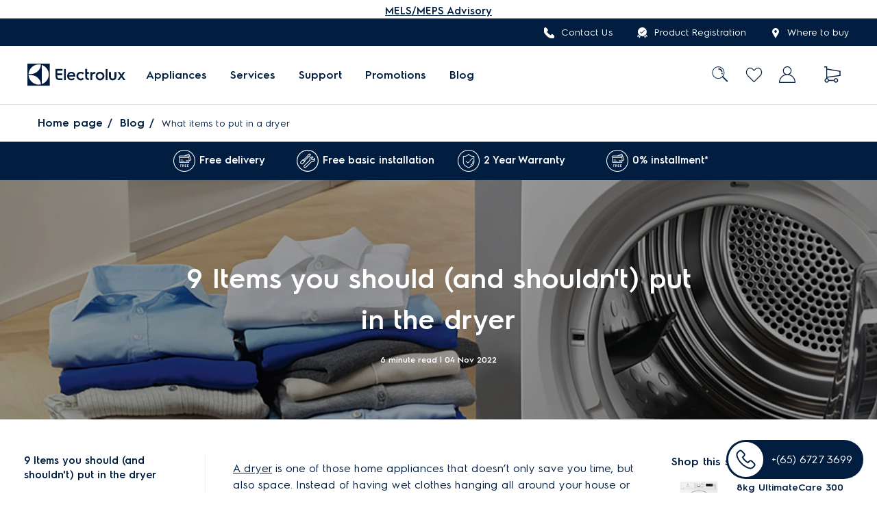

--- FILE ---
content_type: text/html; charset=utf-8
request_url: https://www.electrolux.com.sg/blog/what-items-to-put-in-a-dryer/
body_size: 52280
content:

<!DOCTYPE html>
<html data-lang="en-SG" lang="en-SG" 
      timestamp="21/01/2026 02:09:59"
      disable-youtube-api="False" >
<head>
    
        <link rel="preload" href="/contentassets/75c8a8a30111434aa10394f919b13553/thumbnial-mo.jpg?width=464" as="image" media="(max-width: 991px)" fetchpriority="high">
        <link rel="preload" href="/contentassets/75c8a8a30111434aa10394f919b13553/thumbnial-1900x500.jpg?width=1920" as="image" media="(min-width: 992px)" fetchpriority="high">

    
        <script>
            if (!ELECTROLUX)
            var ELECTROLUX = {};
            ELECTROLUX.GA4 = {"currency":"SGD","environment":"prod","logged_in":"false","page_type":"Blog Page","page_id":"22305","page_language":"en-SG","market":"ELX SG","login_method":null,"enable":"true","affiliation":"Brand site"};

            var overrideHreflang = '';

            if (overrideHreflang) {
                ELECTROLUX.GA4.page_language = overrideHreflang;
            }

            if (ELECTROLUX.GA4 && ELECTROLUX.GA4.enable) {
                var data = {
                    environment: ELECTROLUX.GA4.environment,
                    market: ELECTROLUX.GA4.market,
                    logged_in: ELECTROLUX.GA4.logged_in,
                    page_type: ELECTROLUX.GA4.page_type || 'Every Page',
                    page_language: ELECTROLUX.GA4.page_language,
                    page_id: ELECTROLUX.GA4.page_id,
                    product_pnc: ELECTROLUX.GA4.product_pnc,
                    product_model_id: ELECTROLUX.GA4.product_model_id,
                    product_brand: ELECTROLUX.GA4.product_brand,

                };
                window.ga4IsInitialEventSent = true;
                window.dataLayer = window.dataLayer || [];
                window.dataLayer.push(data);
            }
    </script>




<meta name="ahrefs-site-verification" content="c7eaaaa4a78eb19d5b5b2461ed5eeac4a242cbd796bf21e81141ff05d805b085">
<!-- Google Tag Manager -->
<script>(function(w,d,s,l,i){w[l]=w[l]||[];w[l].push({'gtm.start':
new Date().getTime(),event:'gtm.js'});var f=d.getElementsByTagName(s)[0],
j=d.createElement(s),dl=l!='dataLayer'?'&l='+l:'';j.async=true;j.src=
'https://www.googletagmanager.com/gtm.js?id='+i+dl;f.parentNode.insertBefore(j,f);
})(window,document,'script','dataLayer','GTM-TZLQ98D');</script>
<!-- End Google Tag Manager -->



    
    <link rel="preload" href="/globalassets/settings/sg-media/logo/electrolux_logo.svg" as="image" />
    <link rel="preload" href="/Static/css/themes/electrolux/main.css?v=Releases-80163" as="style">

            <link rel="preload" href="/Static/css/themes/default/fonts/ElectroluxSans-Semibold.woff2" as="Font" type=font/woff2 crossorigin />
            <link rel="preload" href="/Static/css/themes/default/fonts/ElectroluxSans-Regular.woff2" as="Font" type=font/woff2 crossorigin />

    <link rel="modulepreload" href="/Static/js/app.js?v=Releases-80163" as="script" />




    <title>9 Items you should (and shouldn&#39;t) put in the dryer  | Electrolux Singapore</title>
    <meta name="description" content="Clothes dryers provide a fast and easy solution to your laundry routine, but do you know not all items can be put in a dryer? Read to find out what items you should and shouldn’t put in your dryer. " />
    <meta name="keywords">
    
    
    <meta property="og:title" content="9 Items you should (and shouldn&#39;t) put in the dryer " />
    <meta property="og:image" content="https://www.electrolux.com.sg/globalassets/settings/sg-media/logo/electrolux_logo.svg" />
    <meta property="og:description" content="Clothes dryers provide a fast and easy solution to your laundry routine, but do you know not all items can be put in a dryer? Read to find out what items you should and shouldn’t put in your dryer. " />
    <meta property="og:url" content="https://www.electrolux.com.sg/blog/what-items-to-put-in-a-dryer/" />
    <meta property="og:type" content="website" />
    <meta property="og:site_name" content="Electrolux Singapore" />

    <meta name="twitter:card" content="summary" />
    <meta name="twitter:title" content="9 Items you should (and shouldn&#39;t) put in the dryer " />
    <meta name="twitter:image" content="https://www.electrolux.com.sg/globalassets/settings/sg-media/logo/electrolux_logo.svg" />
    <meta name="twitter:description" content="Clothes dryers provide a fast and easy solution to your laundry routine, but do you know not all items can be put in a dryer? Read to find out what items you should and shouldn’t put in your dryer. " />
    <meta name="twitter:site" content="Electrolux Singapore" />

    <meta name="lytics:topics" content="Electrolux, Blog, What items to put in a dryer" />
    <meta name="viewport" user-scalable="yes" content="width=device-width, initial-scale=1.0" />
    <link rel="canonical" href="https://www.electrolux.com.sg/blog/what-items-to-put-in-a-dryer/" />

    <meta name="apple-mobile-web-app-capable" content="yes" />
    <meta name="apple-mobile-web-app-status-bar-style" content="#ffffff" />
    <meta name="apple-mobile-web-app-title" content="PWA Splash" />
    <meta name="msapplication-TileColor" content="#ffffff" />
    <meta name="theme-color" content="#ffffff" />

                    <link rel="alternate" href="https://www.electrolux.com.sg/blog/what-items-to-put-in-a-dryer/" hreflang="x-default" />
            <link rel="alternate" href="https://www.electrolux.com.sg/blog/what-items-to-put-in-a-dryer/" hreflang="en-SG" />

    <link rel="icon" href="favicon.ico" type="image/x-icon">
    <link rel="apple-touch-startup-image" href="/Static/css/themes/electrolux/images/splash-screen/launch-640x1136.png" media="(device-width: 320px) and (device-height: 568px) and (-webkit-device-pixel-ratio: 2) and (orientation: portrait)" />
    <link rel="apple-touch-startup-image" href="/Static/css/themes/electrolux/images/splash-screen/launch-750x1294.png" media="(device-width: 375px) and (device-height: 667px) and (-webkit-device-pixel-ratio: 2) and (orientation: portrait)" />
    <link rel="apple-touch-startup-image" href="/Static/css/themes/electrolux/images/splash-screen/launch-1242x2148.png" media="(device-width: 414px) and (device-height: 736px) and (-webkit-device-pixel-ratio: 3) and (orientation: portrait)" />
    <link rel="apple-touch-startup-image" href="/Static/css/themes/electrolux/images/splash-screen/launch-1125x2436.png" media="(device-width: 375px) and (device-height: 812px) and (-webkit-device-pixel-ratio: 3) and (orientation: portrait)" />
    <link rel="apple-touch-startup-image" href="/Static/css/themes/electrolux/images/splash-screen/launch-1536x2048.png" media="(min-device-width: 768px) and (max-device-width: 1024px) and (-webkit-min-device-pixel-ratio: 2) and (orientation: portrait)" />
    <link rel="apple-touch-startup-image" href="/Static/css/themes/electrolux/images/splash-screen/launch-1668x2224.png" media="(min-device-width: 834px) and (max-device-width: 834px) and (-webkit-min-device-pixel-ratio: 2) and (orientation: portrait)" />
    <link rel="apple-touch-startup-image" href="/Static/css/themes/electrolux/images/splash-screen/launch-2048x2732.png" media="(min-device-width: 1024px) and (max-device-width: 1024px) and (-webkit-min-device-pixel-ratio: 2) and (orientation: portrait)" />
    <link rel="apple-touch-icon" sizes="180x180" href="/Static/css/themes/electrolux/images/apple-touch-icon.png" />
    <link rel="mask-icon" href="/Static/css/themes/electrolux/images/splash-screen/safari-pinned-tab.svg" color="#6F6F6F" />
    


    <style>
.product-details_heading_pricing-saved-amount, strong.quick-product-overview__product-pricing-saved-amount {
 display: none;
}
.product-details_heading_pricing--sold-online > .d-flex {
    display: inline-flex;
}
.gift-item [data-variantion-code="V2_SG_E9KLFPS2_Variant"] .gift-item__img {
 position: relative;
 width: 165px; 
}
@media only screen and (min-width: 1025px) {
.gift-item [data-variantion-code="V2_SG_E9KLFPS2_Variant"] .gift-item__img {
 width: 250px; 
}
}
.gift-item [data-variantion-code="V2_SG_E9KLFPS2_Variant"] .gift-item__img img {
    width: 100%;
    position: absolute;
    top: 50%;
    transform: translateY(-50%);
}

@media only screen and (min-width: 1025px) {
    .browse-products div.img-text-block__content {
        padding: 0 5px;
    }
}

@media only screen and (min-width: 1025px) {
   .newsletter-subscription-popup .subscribe-form__container {
         justify-content: center;
    }
}

.product-list-item_wrap-3 .product-delivery-lead-time {margin-left:15px;}

.product-details .product-delivery-lead-time img {padding-left: 0 !important;}

@media (max-width: 1024px) {
   .product-details .product-delivery-lead-time img {padding-left: 15px !important;}
}

.apply-promotion-code__voucher-header { padding-bottom: 0px !important; }
.apply-promotion-code__voucher-list { display: none !important; }
.apply-promotion-code__section-title, .apply-promotion-code__voucher-content--unlock { display: none !important }
.apply-promotion-code__applied-coupons { margin-bottom: 125px; }

.order-summary-bg { height: 100% !important; }
 
</style>

    
    
    <meta http-equiv="Content-Type" content="text/html;charset=utf-8" />



<script defer>
        if (!ELECTROLUX)
        var ELECTROLUX = {};
        ELECTROLUX.SiteSetting = {
            enableGooglePay: false,
            enableApplePay: false,
            enableGrabPay: false,
            autoPlayVideoPopup: 1,
            enableNewLabelViewInputCheckout: false,
            addressMaxLength: "40",
            billingAddressMaxLength: "",
            deliveryNoteMaxLength: "89",
            companyNameMaxLength: "80",
            placeholderImage : "/globalassets/settings/place-holder-1.png",
            hideCompare : false,
            hideWhereToBuy : false,
            hideWhereToBuyRetailer : true,
            hideWhereToBuyStoreLocator : true,
            hideThePrice : true,
            hideOutOfStockRetailer: true,
            hideTheStockLevel : true,
            showTaxIncludeText: false,
            country: "Singapore",
            hasPopupCart: true,
            disableGuessCheckout: false,
            showKakaoConfirmationPopup: false,
            multiWhereToBuyRetailers: false,
            enableLimitedAccess: false,
            compareProductNumber: 3,
            needDisableInstallationBox: false,
            enableNewLocationSelector: false,
            locationSelectorLayout: 0,
            disableAnimatedAddToCart: false,
            animatedCartDisplayDuration: 1500,
            enableLiveConnectPrompt: false,
            liveConnectProvider: "none",
            enableProvideProductData: false,
            enableRecurringPopupOnCheckout: false,
            enableGA4: true,
            disableCommerce: false,
            hidePriceWhenOos: false,
            isUserLogin: false,
            enableBackupCart : true,
            itemsPerPage: 12,
            sectionAnchorValue: {
              default: "",
              tableOfContent: "",
              troubleshooting: "",
            },
            hasPublicVoucherCodes: true,
            cdcSourceCode: "850",
            enableScrollToTopButtonAcrossAllPages: false,
            staticPath: "/Static/css/themes/electrolux",
            enableTaxCalculation: false,
            disableHideHeaderOnScroll: false,
            autoApplyBestEligibleVoucher:  true,
        };

        ELECTROLUX.defer = function (toWaitFor, method, target) { target = target || window; if (target[toWaitFor]) { method(); } else { setTimeout(function () { ELECTROLUX.defer(toWaitFor, method) }, 20); } };
        (function() {
          var check = document.createElement('script');
          if (!('noModule' in check) && 'onbeforeload' in check) {
            var support = false;
            document.addEventListener('beforeload', function(e) {
              if (e.target === check) {
                support = true;
              } else if (!e.target.hasAttribute('nomodule') || !support) {
                return;
              }
              e.preventDefault();
            }, true);

            check.type = 'module';
            check.src = '.';
            document.head.appendChild(check);
            check.remove();
          }
        }())

        ELECTROLUX.ODPSettings = ELECTROLUX.ODPSettings || {};
        ELECTROLUX.ODPSettings.publicKey = "#{episerver:ODPPublicKey}";
        ELECTROLUX.ODPSettings.disable = "True";

        ELECTROLUX.SiteSetting.chatTwilioAccountSid = "";
        ELECTROLUX.SiteSetting.chatTwilioFlexFlowSid = "";
</script>
    
    <style>.col,.col-auto{max-width:100%}.d-flex,.row{display:flex}.off-canvas,body{backface-visibility:hidden}a,b,em,i,span,strong{color:inherit}*,.slick-slider,:after,:before{box-sizing:border-box}.slick-slider,body{-webkit-tap-highlight-color:transparent}.slick-dots li button:before,.slick-next:before,.slick-prev:before{font-family:slick;-webkit-font-smoothing:antialiased;-moz-osx-font-smoothing:grayscale}.img-bg-block a,.no-transition{transition:none}caption,tbody td,tbody th{padding:.5rem .625rem .625rem}.product-award,.sale-off-sticky__badges{gap:5px}.accordion,.img-bg-block ul,.img-text-block ul,.list-style-type-none,.product-details__nav-list ul,.tabs{list-style-type:none}.icon,.title-bar-title,img,svg{vertical-align:middle}.body .fs-12,.extra-badge__description,.product-list-item .item-price-note,.product-list-item--vertical .interest-rate-bar__info{font-size:.75rem}.body .fs-14{font-size:.875rem}.body .fs-16,.product-list-item_wrap-2 .add-to-compare label,.warranty-details{font-size:1rem}.body .fs-18,.interest-rate-bar__percentage{font-size:1.125rem}.body .fs-20{font-size:1.25rem}.body .fs-22{font-size:1.375rem}.body .fs-24{font-size:1.5rem}.body .fs-26{font-size:1.625rem}.body .fs-28{font-size:1.75rem}.body .fs-30{font-size:1.875rem}.body .fs-32{font-size:2rem}.col,.col-1,.col-10,.col-11,.col-12,.col-2,.col-3,.col-4,.col-5,.col-6,.col-7,.col-8,.col-9,.col-auto,.col-lg,.col-lg-1,.col-lg-10,.col-lg-11,.col-lg-12,.col-lg-2,.col-lg-3,.col-lg-4,.col-lg-5,.col-lg-6,.col-lg-7,.col-lg-8,.col-lg-9,.col-lg-auto,.col-md,.col-md-1,.col-md-10,.col-md-11,.col-md-12,.col-md-2,.col-md-3,.col-md-4,.col-md-5,.col-md-6,.col-md-7,.col-md-8,.col-md-9,.col-md-auto,.col-sm,.col-sm-1,.col-sm-10,.col-sm-11,.col-sm-12,.col-sm-2,.col-sm-3,.col-sm-4,.col-sm-5,.col-sm-6,.col-sm-7,.col-sm-8,.col-sm-9,.col-sm-auto,.col-xl,.col-xl-1,.col-xl-10,.col-xl-11,.col-xl-12,.col-xl-2,.col-xl-3,.col-xl-4,.col-xl-5,.col-xl-6,.col-xl-7,.col-xl-8,.col-xl-9,.col-xl-auto{padding:0 15px;width:100%}.col{flex-basis:0;flex-grow:1}.col-auto{flex:0 0 auto;width:auto}.col-1,.small-1{flex:0 0 8.333333%;max-width:8.333333%}.col-2{flex:0 0 16.666667%;max-width:16.666667%}.col-3{flex:0 0 25%;max-width:25%}.col-4{flex:0 0 33.333333%;max-width:33.333333%}.col-5{flex:0 0 41.666667%;max-width:41.666667%}.col-6{flex:0 0 50%;max-width:50%}.col-7{flex:0 0 58.333333%;max-width:58.333333%}.col-8{flex:0 0 66.666667%;max-width:66.666667%}.col-9{flex:0 0 75%;max-width:75%}.col-10{flex:0 0 83.333333%;max-width:83.333333%}.col-11{flex:0 0 91.666667%;max-width:91.666667%}.col-12,.top-bar .top-bar-left,.top-bar .top-bar-right{flex:0 0 100%;max-width:100%}.offset-2{margin-left:16.666667%}.flex-1{flex:1}.body .max-width-50,.max-size-50{max-width:50px}.offset-1{margin-left:8.3333333333%}.row{flex-wrap:wrap;margin:0 -15px;min-height:1px}.flex-no-wrap{flex-wrap:nowrap}.flex-wrap-reverse-sm{flex-flow:wrap-reverse}.flex-column,.flex-direction-column,.product-list-item_img-container,body{flex-direction:column}.full-width,.w-100-percent,.w-full{width:100%}.full-height{height:100%}.height-80vh{height:80vh}.min-height-200{min-height:200px}.min-height-400{min-height:400px}.height-0{height:0}.body .height-auto,.height-290,.height-300,.height-600{height:auto}.height-70{height:70px}.body .height-100,.height-100{height:100px}.body .height-200,.height-200{height:200px}.height-400{height:400px}.max-height-sm-160{max-height:160px}.body .max-height-50,.max-size-50{max-height:50px}.body .mgbt-sm-40,.have-permanent-notice{margin-bottom:40px}.body .mg-sm-0,.content,.img-text-block.row,.language-selection__mobile-flag,.main-navigation .media-link-figure,a,body,button,fieldset,li,ol,p,ul{margin:0}.body .text-left,.body .text-sm-left{text-align:left}.body .text-center,.body .text-sm-center{text-align:center}.body .text-right,.body .text-sm-right,.title-bar-right{text-align:right}.body .mg-sm-10{margin:10px}.body .mg-sm-20{margin:20px}.body .mg-sm-30{margin:30px}.body .mg-sm-40{margin:40px}.body .mg-sm-50{margin:50px}.body .mg-auto{margin:auto}.body .mgbt-sm-0,.button-group.stacked .button:last-child,.button-group.stacked-for-medium .button:last-child,.button-group.stacked-for-small .button:last-child,.card-divider>:last-child,.card-section>:last-child,.card>:last-child,.header .submenu-item:last-child,.main-navigation .submenu-navigation__group,.media-object-section>:last-child,.reveal>:last-child,ul,ul ul{margin-bottom:0}.body .mgl-sm-0{margin-left:0}.body .mgl-sm-10{margin-left:10px}.body .mgl-sm-20{margin-left:20px}.body .mgl-sm-30{margin-left:30px}.body .mgl-sm-40{margin-left:40px}.body .mgl-sm-50{margin-left:50px}.body .mgl-auto{margin-left:auto}.body .mgr-sm-0,.button-group .button:last-child{margin-right:0}.body .mgr-sm-10{margin-right:10px}.body .mgr-sm-20{margin-right:20px}.body .mgr-sm-30{margin-right:30px}.body .mgr-sm-40{margin-right:40px}.body .mgr-sm-50{margin-right:50px}.body .mgr-auto{margin-right:auto}.body .mgt-sm-0,.header-mobile-logo .logo-link img,.navigation-secondary .logo-link img,.screen-loading--fit-content{margin-top:0}.body .mgt-sm-10,.img-bg-block__remark,.img-text-block__remark,.warranty-details:nth-child(6){margin-top:10px}.body .mgt-sm-20{margin-top:20px}.body .mgt-sm-30{margin-top:30px}.body .mgt-sm-40{margin-top:40px}.body .mgt-sm-50{margin-top:50px}.body .mgt-sm-160{margin-top:160px}.body .mgt-sm-up-140{margin-top:-140px}.body .mgt-auto{margin-top:auto}.body .mgbt-sm-10{margin-bottom:10px}.body .mgbt-sm-20{margin-bottom:20px}.body .mgbt-sm-24{margin-bottom:24px}.body .mgbt-sm-30,.slick-dotted.slick-slider{margin-bottom:30px}.body .mgbt-sm-36{margin-bottom:36px}.body .mgbt-sm-50{margin-bottom:50px}.body .mgbt-sm-down-50{margin-bottom:-50px}.body .mgbt-auto{margin-bottom:auto}.body .pd-sm-0,.container.container--full-width-mobile,.content-container.container--full-width-mobile,.full-text-module .content-container,.pa-0,.promotion-campaign-banner .carousel-block>div:not(.anchor).slick-list,.reveal.collapse,.tabs.simple>li>a{padding:0}.body .pd-sm-10,.grid-load-more .grid{padding:10px}.body .pd-sm-20{padding:20px}.body .pd-sm-30{padding:30px}.body .pd-sm-40{padding:40px}.body .pd-sm-50{padding:50px}.body .pdl-sm-0,.product-list-item_description li.product-list-item__hidden-description{padding-left:0}.body .pdl-sm-10{padding-left:10px}.body .pdl-sm-20{padding-left:20px}.body .pdl-sm-30{padding-left:30px}.body .pdl-sm-40{padding-left:40px}.body .pdl-sm-50{padding-left:50px}.body .pdr-sm-0{padding-right:0}.body .pdr-sm-10,.product-list-item_wrap-2 .item-price-rrp{padding-right:10px}.body .pdr-sm-20{padding-right:20px}.body .pdr-sm-30{padding-right:30px}.body .pdr-sm-40{padding-right:40px}.body .pdr-sm-50{padding-right:50px}.body .pdt-sm-0,.product-list-item .btn-group{padding-top:0}.body .pdt-sm-10{padding-top:10px}.body .pdt-sm-20{padding-top:20px}.body .pdt-sm-30{padding-top:30px}.body .pdt-sm-40{padding-top:40px}.body .pdt-sm-50{padding-top:50px}.body .pdbt-sm-0{padding-bottom:0}.body .pdbt-sm-10{padding-bottom:10px}.body .pdbt-sm-20,.full-text-module .text-editer img{padding-bottom:20px}.body .pdbt-sm-30{padding-bottom:30px}.body .pdbt-sm-40{padding-bottom:40px}.body .pdbt-sm-50{padding-bottom:50px}.body .pdbt-sm-80{padding-bottom:80px}.body .d-none,.body .hidden,.body .hide{display:none!important}.body .d-block{display:block!important}.body .height-50{height:50px}.body .height-300{height:300px}.body .height-500{height:500px}.body .height-600,.video-block-nopadding{height:600px}.body .max-height-100{max-height:100px}.body .max-height-200{max-height:200px}.body .max-height-300{max-height:300px}.body .max-height-500{max-height:500px}.body .max-height-600{max-height:600px}.body .max-width-100{max-width:100px}.body .max-width-200{max-width:200px}.body .max-width-300{max-width:300px}.body .max-width-500{max-width:500px}.body .max-width-600{max-width:600px}.order-0{order:0}.grid .text-first .has-image,.order-1{order:1}.order-2{order:2}.order-3{order:3}.order-4{order:4}.order-5{order:5}.max-size-100{max-height:100px;max-width:100px}.max-size-200{max-height:200px;max-width:200px}.max-size-300{max-height:300px;max-width:300px}.max-size-500{max-height:500px;max-width:500px}.d-flex{min-height:1px}.justify-content-start{justify-content:flex-start}.justify-content-end{justify-content:flex-end}.align-center,.grid.formcontainerblock,.justify-content-center,.promotion-campaign-banner .row{justify-content:center}.justify-content-between{justify-content:space-between}.align-items-baseline{align-items:baseline}.align-items-start{align-items:flex-start}.align-items-end{align-items:flex-end}.align-items-center{align-items:center}.align-content-start{align-content:flex-start}.align-content-end{align-content:flex-end}.align-content-center{align-content:center}@media screen and (min-width:576px){.justify-content-sm-start{justify-content:flex-start}.justify-content-sm-end{justify-content:flex-end}.justify-content-sm-center{justify-content:center}.align-items-sm-start{align-items:flex-start}.align-items-sm-end{align-items:flex-end}.align-items-sm-center{align-items:center}.align-content-sm-start{align-content:flex-start}.align-content-sm-end{align-content:flex-end}.align-content-sm-center{align-content:center}}.inverse{flex-direction:row-reverse!important}.not-inverse{flex-direction:row!important}.is-dropdown-submenu-parent,.language-selection__mobile-text,.p-relative,.pos-relative,.sticky-container{position:relative}.button-group.stacked,.button-group.stacked-for-medium,.button-group.stacked-for-small,.flex-wrap{flex-wrap:wrap}body .collapse{max-height:0}.flex-1{min-width:1px}.overflow-y-hidden,html.is-reveal-open body{overflow-y:hidden}.breadcrumbD2C .current,.fw-500{font-weight:500}.fw-600,.h1-title,h1{font-weight:600}.fw-900{font-weight:900}.none-underline{text-decoration:none!important}.compatibility-check a,.cta-link,.has-popup,.img-bg-block a,.img-bg-block__link a,.img-text-block a,.img-text-block__link a,.item-sale-link a{text-decoration:underline}.text-gray{color:#333}.cursor-pointer,.js-off-canvas-overlay.is-closable,.navigation-icon .inline-icon,.navigation-icon .profile-button,.product-list-item .sale-off-sticky__badge--free-gift,a:link{cursor:pointer}.d-inline-flex{display:inline-flex}.breadcrumbD2C ul[itemprop=breadcrumb] li:nth-last-child(2),.d-inline-block{display:inline-block}.ab-hide,.d-xs-none,.header .position-right.is-open~.off-canvas-content .navigation-logo,.navigation .language-selection,.navigation .menu-media-item .media-link-figure,.navigation .menu-media-item p,.navigation .options.opt-left,.slick-arrow.slick-hidden,h1:empty,h2:empty,h3:empty,h4:empty,h5:empty,h6:empty,p:empty{display:none}.pointer-event-none,.slick-slide.dragging img{pointer-events:none}.opacity-0\.5{opacity:.5}.opacity-0\.6{opacity:.6}.extra-free-gift .np-hintable-element,.flex-0,.top-bar-left,.top-bar-right{flex:0 0 auto}.flex-1{flex:1 0 auto}.bg-blue-tint{background-color:#dfe7ea}.disabled-click{cursor:default!important;pointer-events:none}.text-uppercase{text-transform:uppercase}.has-popup{cursor:pointer}.link-descriptive-text{border:0;clip:rect(1px,1px,1px,1px);clip-path:inset(50%);height:1px;margin:-1px;overflow:hidden;padding:0;position:absolute;width:1px;word-wrap:normal;word-break:normal}.discounted-price{color:#ed0d01}.sticky-element{position:sticky;top:0}.content-columns-1{column-count:1;column-gap:48px}.content-columns-2{column-count:2;column-gap:48px}.content-columns-3{column-count:3;column-gap:48px}.content-columns-4{column-count:4;column-gap:48px}.content-columns-5{column-count:5;column-gap:48px}.content-columns-6{column-count:6;column-gap:48px}.aspect-ratio{padding-top:100%;position:relative;width:100%}.aspect-ratio>img{height:100%;left:0;object-fit:cover;position:absolute;top:0;width:100%}.aspect-ratio--3-1{padding-top:33.3333333333%}.aspect-ratio--3-4{padding-top:133.3333333333%}.aspect-ratio--4-3{padding-top:75%}.aspect-ratio--8-3{padding-top:37.5%}.aspect-ratio--16-9{padding-top:56.25%}.aspect-ratio--9-16{padding-top:177.7777777778%}body{-webkit-backface-visibility:hidden;background:#fff;color:#011e41;direction:ltr;display:flex;min-height:100vh;min-width:320px;overflow-x:hidden;padding:0}.slick-dots li,a{display:inline-block}@media screen and (min-width:320px){body{overflow:hidden;overflow-y:auto}}html{-webkit-text-size-adjust:100%;font-size:14px}.h1-title,h1{font-size:1.875rem}html[data-lang=en-VN],html[data-lang=en],html[data-lang=vi-VN]{font-size:16px}html[data-lang=ja-JP]{font-size:14px}html *,html[lang=en-EG] *,html[lang=en] *{font-family:Electrolux Sans,Microsoft YaHei,SimSun,Heiti SC,Roboto,Arial,sans-serif}html[lang=vi-VN] *,html[lang=vi] *{font-family:ElectroluxVN,Roboto,Arial,sans-serif}html[lang=km-KH] *{font-family:NotoKhmer Sans}html[lang=zh-hk] *{font-family:Microsoft Yahei,微软雅黑,PingFang HK,Droid Sans}html[lang=zh-cn] *{font-family:Microsoft Yahei,微软雅黑,PingFang SC,Droid Sans}html[lang=ko-KR] *{font-family:Electrolux Sans,나눔바른고딕,NanumBarunGothic,Arial,sans-serif,Verdana}html[lang=ja-JP] *{font-family:Meiryo,Hiragino Sans}html[lang=zh-TW] *{font-family:Microsoft JhengHei,PingFang TC}html[lang=he-IL] *{font-family:Helvetica,Electrolux Sans}html[lang=ar-EG] *{font-family:Electrolux Sans,DroidArabicNaskh,Verdana,Arial,sans-serif}html[lang=th-TH] *{font-family:ElectroluxThai,Electrolux Sans,Arial,sans-serif}html[lang=ar-AE] *,html[lang=ar-SA] *{font-family:Janna,Electrolux Sans}.body-wrapper{display:flex;flex:1 0 auto;flex-direction:column}.body-container,.body-container-wrapper,.product-list-item_wrap-1{display:flex;flex:1 0 auto;flex-direction:column}.slick-list,.slick-slider,.slick-track{display:block;position:relative}p{font-weight:400;outline:0;padding:0}h1,h2,h3,h4,h5,h6,strong{font-weight:600}ul,ul ul{margin-left:0}li,ol,ul{border:0;outline:0;padding:0}button[type=button],button[type=submit]{-webkit-appearance:none;border-radius:0}.header .submenu-group:last-child,a,button,fieldset{border:0}a,button{outline:0;transition:.3s}@media(hover:none){a:hover,button:hover{opacity:1}}div{word-wrap:break-word;word-break:break-word}*{line-height:1.5}h1,h2,h3,h4,h5,h6{color:inherit;margin:0;outline:0;padding:0;text-align:center}a{cursor:unset;text-decoration:none}a:active,a:hover,a:link,a:visited{box-shadow:none;outline:0;text-shadow:none}@media(hover:hover){a:hover,button:hover{opacity:.7}}@media screen and (min-width:1200px){.col-lg{flex-basis:0;flex-grow:1;max-width:100%}.col-lg-auto{flex:0 0 auto;max-width:100%;width:auto}.col-lg-1{flex:0 0 8.333333%;max-width:8.333333%}.col-lg-2{flex:0 0 16.666667%;max-width:16.666667%}.col-lg-3{flex:0 0 25%;max-width:25%}.col-lg-4{flex:0 0 33.333333%;max-width:33.333333%}.col-lg-5{flex:0 0 41.666667%;max-width:41.666667%}.col-lg-6{flex:0 0 50%;max-width:50%}.col-lg-7{flex:0 0 58.333333%;max-width:58.333333%}.col-lg-8{flex:0 0 66.666667%;max-width:66.666667%}.col-lg-9{flex:0 0 75%;max-width:75%}.col-lg-10{flex:0 0 83.333333%;max-width:83.333333%}.col-lg-11{flex:0 0 91.666667%;max-width:91.666667%}.col-lg-12{flex:0 0 100%;max-width:100%}.large-offset-1{margin-left:8.333333%}.large-offset-2{margin-left:16.666667%}.large-offset-3{margin-left:25%}.justify-content-xl-start{justify-content:flex-start}.justify-content-xl-end{justify-content:flex-end}.justify-content-xl-center{justify-content:center}.align-items-xl-start{align-items:flex-start}.align-items-xl-end{align-items:flex-end}.align-items-xl-center{align-items:center}.align-content-xl-start{align-content:flex-start}.align-content-xl-end{align-content:flex-end}.align-content-xl-center{align-content:center}.flex-lg-1{flex:1;min-width:1px;width:auto}.h1-title,h1{line-height:1.111}}h1,h4{line-height:1.2}@media(min-width:1025px){.body .fs-12,.body .fs-md-12{font-size:.75rem}.body .fs-14,.body .fs-md-14{font-size:.875rem}.body .fs-16,.body .fs-md-16{font-size:1rem}.body .fs-18,.body .fs-md-18{font-size:1.125rem}.body .fs-20,.body .fs-md-20{font-size:1.25rem}.body .fs-22,.body .fs-md-22{font-size:1.375rem}.body .fs-24,.body .fs-md-24{font-size:1.5rem}.body .fs-26,.body .fs-md-26{font-size:1.625rem}.body .fs-28,.body .fs-md-28{font-size:1.75rem}.body .fs-30,.body .fs-md-30,.h1-title{font-size:1.875rem}.body .fs-32,.body .fs-md-32{font-size:2rem}.col-md{flex-basis:0;flex-grow:1;max-width:100%}.col-md-auto{flex:0 0 auto;max-width:100%;width:auto}.col-md-1{flex:0 0 8.333333%;max-width:8.333333%}.col-md-2{flex:0 0 16.666667%;max-width:16.666667%}.col-md-3{flex:0 0 25%;max-width:25%}.col-md-4{flex:0 0 33.333333%;max-width:33.333333%}.col-md-5{flex:0 0 41.666667%;max-width:41.666667%}.col-md-6{flex:0 0 50%;max-width:50%}.col-md-7{flex:0 0 58.333333%;max-width:58.333333%}.col-md-8{flex:0 0 66.666667%;max-width:66.666667%}.col-md-9{flex:0 0 75%;max-width:75%}.col-md-10{flex:0 0 83.333333%;max-width:83.333333%}.col-md-11{flex:0 0 91.666667%;max-width:91.666667%}.col-md-12{flex:0 0 100%;max-width:100%}.medium-offset-2{margin-left:16.666667%}.medium-offset-3{margin-left:25%}.offset-md-1{margin-left:8.3333333333%}.flex-wrap-reverse-sm{flex-flow:wrap}.w-md-auto{width:auto}.height-290{height:290px}.height-300{height:300px}.height-600{height:600px}.max-height-sm-160{max-height:unset}.body .mgt-sm-160{margin-top:0}.body .text-md-left{text-align:left}.body .text-md-right{text-align:right}.body .text-md-center{text-align:center}.body .mg-md-0{margin:0}.body .mg-md-10{margin:10px}.body .mg-md-20{margin:20px}.body .mg-md-30{margin:30px}.body .mg-md-40{margin:40px}.body .mg-md-50{margin:50px}.body .mgl-md-auto{margin-left:auto}.body .mgl-md-0{margin-left:0}.body .mgl-md-5{margin-left:5px}.body .mgl-md-10{margin-left:10px}.body .mgl-md-20{margin-left:20px}.body .mgl-md-30{margin-left:30px}.body .mgl-md-40{margin-left:40px}.body .mgl-md-50{margin-left:50px}.body .mgl-md-minus-10{margin-left:-10px}.body .mgl-md-minus-15{margin-left:-15px}.body .mgl-md-minus-20{margin-left:-20px}.body .mgl-md-minus-30{margin-left:-30px}.body .mgl-md-minus-40{margin-left:-40px}.body .mgl-md-minus-50{margin-left:-50px}.body .mgr-md-auto{margin-right:auto}.body .mgr-md-0{margin-right:0}.body .mgr-md-5{margin-right:5px}.body .mgr-md-10{margin-right:10px}.body .mgr-md-20{margin-right:20px}.body .mgr-md-30{margin-right:30px}.body .mgr-md-40{margin-right:40px}.body .mgr-md-50{margin-right:50px}.body .mgr-md-minus-10{margin-right:-10px}.body .mgr-md-minus-15{margin-right:-15px}.body .mgr-md-minus-20{margin-right:-20px}.body .mgr-md-minus-30{margin-right:-30px}.body .mgr-md-minus-40{margin-right:-40px}.body .mgr-md-minus-50{margin-right:-50px}.body .mgt-md-0{margin-top:0}.body .mgt-md-10{margin-top:10px}.body .mgt-md-20{margin-top:20px}.body .mgt-md-30{margin-top:30px}.body .mgt-md-40{margin-top:40px}.body .mgt-md-50{margin-top:50px}.body .mgt-sm-up-140{margin-top:-30px}.body .mgbt-md-0{margin-bottom:0}.body .mgbt-md-10{margin-bottom:10px}.body .mgbt-md-20{margin-bottom:20px}.body .mgbt-md-30{margin-bottom:30px}.body .mgbt-md-40{margin-bottom:40px}.body .mgbt-md-50{margin-bottom:50px}.body .pd-md-0{padding:0}.body .pd-md-10{padding:10px}.body .pd-md-20{padding:20px}.body .pd-md-30{padding:30px}.body .pd-md-40{padding:40px}.body .pd-md-50{padding:50px}.body .pdl-md-0{padding-left:0}.body .pdl-md-10{padding-left:10px}.body .pdl-md-20{padding-left:20px}.body .pdl-md-30{padding-left:30px}.body .pdl-md-40{padding-left:40px}.body .pdl-md-50{padding-left:50px}.body .pdl-md-120{padding-left:120px}.body .pdl-md-300{padding-left:300px}.body .pdr-md-0{padding-right:0}.body .pdr-md-10{padding-right:10px}.body .pdr-md-20{padding-right:20px}.body .pdr-md-30{padding-right:30px}.body .pdr-md-40{padding-right:40px}.body .pdr-md-50{padding-right:50px}.body .pdr-md-120{padding-right:120px}.body .pdr-md-300{padding-right:300px}.body .pdt-md-0{padding-top:0}.body .pdt-md-10{padding-top:10px}.body .pdt-md-20{padding-top:20px}.body .pdt-md-30{padding-top:30px}.body .pdt-md-40{padding-top:40px}.body .pdt-md-50{padding-top:50px}.body .pdbt-md-0{padding-bottom:0}.body .pdbt-md-10{padding-bottom:10px}.body .pdbt-md-20{padding-bottom:20px}.body .pdbt-md-30{padding-bottom:30px}.body .pdbt-md-40{padding-bottom:40px}.body .pdbt-md-50{padding-bottom:50px}.body .d-md-none,.hide-for-large{display:none!important}.body .d-md-block{display:block!important}.body .d-md-inline-block{display:inline-block!important}.body .d-md-flex{display:flex!important}.body .d-md-table-cell{display:table-cell!important}.order-md-0{order:0}.order-md-1{order:1}.order-md-2{order:2}.order-md-3{order:3}.order-md-4{order:4}.justify-content-lg-start{justify-content:flex-start}.justify-content-lg-end{justify-content:flex-end}.justify-content-lg-center{justify-content:center}.align-items-lg-start{align-items:flex-start}.align-items-lg-end{align-items:flex-end}.align-items-lg-center{align-items:center}.align-content-lg-start{align-content:flex-start}.align-content-lg-end{align-content:flex-end}.align-content-lg-center{align-content:center}.p-md-relative{position:relative}.flex-md-1{flex:1;min-width:1px;width:auto}.flex-md-0{flex:0 0 auto}.d-md-flex{display:flex}.d-md-block{display:block}.pointer-event-none-md{pointer-events:none}.offset-md-4{margin-left:33.3333333333%}.content-columns-md-1{column-count:1;column-gap:48px}.content-columns-md-2{column-count:2;column-gap:48px}.content-columns-md-3{column-count:3;column-gap:48px}.content-columns-md-4{column-count:4;column-gap:48px}.content-columns-md-5{column-count:5;column-gap:48px}.content-columns-md-6{column-count:6;column-gap:48px}.aspect-ratio-md{padding-top:100%;position:relative;width:100%}.aspect-ratio-md>img{height:100%;left:0;object-fit:cover;position:absolute;top:0;width:100%}.aspect-ratio-md--3-1{padding-top:33.3333333333%}.aspect-ratio-md--3-4{padding-top:133.3333333333%}.aspect-ratio-md--4-3{padding-top:75%}.aspect-ratio-md--8-3{padding-top:37.5%}.aspect-ratio-md--16-9{padding-top:56.25%}.aspect-ratio-md--9-16{padding-top:177.7777777778%}body{margin:0 auto;max-width:3000px}html,html[data-lang=en-VN],html[data-lang=en],html[data-lang=vi-VN]{font-size:16px}html[data-lang=ja-JP]{font-size:14px}h1{font-size:2.5rem}}@media(min-width:1025px)and (min-width:1025px){.body .fs-md-12{font-size:.75rem}.body .fs-md-14{font-size:.875rem}.body .fs-md-16{font-size:1rem}.body .fs-md-18{font-size:1.125rem}.body .fs-md-20{font-size:1.25rem}.body .fs-md-22{font-size:1.375rem}.body .fs-md-24{font-size:1.5rem}.body .fs-md-26{font-size:1.625rem}.body .fs-md-28{font-size:1.75rem}.body .fs-md-30{font-size:1.875rem}.body .fs-md-32{font-size:2rem}.h1-title,h1{font-size:2.5rem}}.h1-title{line-height:36px;text-align:center}@media(min-width:1025px){.h1-title{font-size:2.5rem;line-height:54px}h2{font-size:1.5rem}}.slick-dots li button,.slick-next,.slick-prev{background:transparent;color:transparent;font-size:0;line-height:0;outline:0;width:20px}h2{font-size:1.5rem;line-height:1.214}@media(min-width:1025px){h2{font-size:2rem;line-height:1.222}h3{font-size:1.25rem}}@media(min-width:1025px)and (min-width:1025px){h2{font-size:2rem}}h3{font-size:1.25rem;line-height:1.25}@media(min-width:1025px){h3{font-size:1.625rem;line-height:1.23}h4{font-size:1.125rem}}@media(min-width:1025px)and (min-width:1025px){h3{font-size:1.625rem}}h4{font-size:1.125rem}@media(min-width:1025px){h4{font-size:1.25rem;line-height:1.273}h5{font-size:1rem}}@media(min-width:1025px)and (min-width:1025px){h4{font-size:1.25rem}h6{font-size:1.125rem}}h5{font-size:1rem;line-height:1.3}h6{font-size:1.125rem;line-height:1.222}@media(min-width:1025px){h6{font-size:1.125rem;line-height:1.222}}fieldset{padding:0}.title{margin-bottom:.5rem}.subtitle{margin-bottom:1.25rem}.standard-page .main-heading .title{font-size:2rem;margin:0 0 60px}.standard-page .main-heading .content p{color:#353536;font-size:1.125rem;line-height:1.21;margin-bottom:10px;text-align:center}.slick-slider{-webkit-touch-callout:none;-ms-touch-action:pan-y;touch-action:pan-y;-webkit-user-select:none;-khtml-user-select:none;-moz-user-select:none;-ms-user-select:none;user-select:none}.slick-list{margin:0;overflow:hidden;padding:0}.feature-video .play-button:active,.feature-video .play-button:focus,.reveal-overlay .video-reveal .video-btn:focus,.reveal-overlay .video-reveal:focus,.slick-dots li button:focus,.slick-dots li button:hover,.slick-list:focus,.tabs-title [data-whatinput=mouse] .tabs-title>a,[data-whatinput=mouse] .dropdown.menu a,[data-whatinput=mouse] .off-canvas,[data-whatinput=mouse] .off-canvas-absolute,[data-whatinput=mouse] .reveal{outline:0}.slick-list.dragging{cursor:pointer;cursor:hand}.slick-slider .slick-list,.slick-slider .slick-track{-webkit-transform:translateZ(0);-moz-transform:translateZ(0);-ms-transform:translateZ(0);-o-transform:translateZ(0);transform:translateZ(0)}.slick-track{left:0;margin-left:auto;margin-right:auto;top:0}.slick-track:after,.slick-track:before{content:"";display:table}.button-group:after,.slick-track:after,.tabs:after{clear:both}.breadcrumbD2C ul[itemprop=breadcrumb][oh-product-troubleshooting-breadcrumb],.off-canvas-absolute.is-closed,.off-canvas.is-closed,.slick-slide .slick-loading,.slick-track .slick-loading,.wishlist__btn{visibility:hidden}.slick-slide{float:left;height:100%;min-height:1px}.active .tooltip-popup,.is-dropdown-submenu.js-dropdown-active,.language-selection .language-dropdown.show,.product-list-item .product__status--temporary-unavailable,.product-list-item--vertical .interest-rate-bar__duration-on-product-wrapper,.slick-initialized .slick-slide,.tabs-panel.is-active{display:block}.main-navigation.-active .submenu-navigation,.main-navigation__main-item,.product-installation-service,.slick-initialized .slick-slide.slick-slide--flex,.slick-slider--small .slick-track{display:flex}.slick-vertical .slick-slide{border:1px solid transparent;display:block;height:auto}.slick-next,.slick-prev{border:none;cursor:pointer;display:block;height:20px;padding:0;position:absolute;top:50%;-webkit-transform:translateY(-50%);-ms-transform:translateY(-50%);transform:translateY(-50%)}.slick-next:focus,.slick-next:hover,.slick-prev:focus,.slick-prev:hover{background:transparent;color:transparent;outline:0}.arrow-icon-1x .slick-next:hover,.arrow-icon-1x .slick-prev:hover,.arrow-icon-2x .slick-next:hover,.arrow-icon-2x .slick-prev:hover,.img-bg-block.sm-bottom img,.img-text-block .hover-scale-animation-image:hover,.slick-dots li button:focus:before,.slick-dots li button:hover:before,.slick-next:focus:before,.slick-next:hover:before,.slick-prev:focus:before,.slick-prev:hover:before{opacity:1}.slick-next.slick-disabled:before,.slick-prev.slick-disabled:before{opacity:.25}.slick-next:before,.slick-prev:before{color:#fff;font-size:20px;line-height:1;opacity:.75}.slick-prev{left:-25px}[dir=rtl] .slick-prev{left:auto;right:-25px}.slick-prev:before,[dir=rtl] .slick-next:before{content:"←"}.slick-next:before,[dir=rtl] .slick-prev:before{content:"→"}.slick-next{right:-25px}[dir=rtl] .slick-next{left:-25px;right:auto}.slick-dots{align-items:center;bottom:-25px;display:flex;justify-content:center;list-style:none;margin:0;padding:0;position:absolute;width:100%}.slick-dots li{cursor:pointer;height:20px;margin:0 5px;padding:0;position:relative;width:20px}.slick-dots li button{border:0;cursor:pointer;display:block;height:20px;padding:5px}.slick-dots li button:before{color:#000;content:"•";content:none;font-size:6px;height:20px;left:0;line-height:20px;opacity:.25;position:absolute;text-align:center;top:0;width:20px}.slick-dots li .explore-banner-play-pause-btn{height:100%;width:100%}.slick-dots li .explore-banner-play-pause-btn.btn-play{background:url(/Static/css/themes/default/icons/play.svg) 50%/11px 11px no-repeat transparent}.slick-dots li .explore-banner-play-pause-btn.btn-pause{background:url(/Static/css/themes/default/icons/pause.svg) 50%/14px 14px no-repeat transparent}.slick-dots li.slick-active button:before{color:#000;opacity:.75}.header{position:sticky;top:0;transition:.5s ease-in-out;width:100%;z-index:40}.header.show-head-nav .main-navigation{height:calc(100% - 40px)}.header.show-head-nav .main-navigation .submenu-navigation{height:calc(100% - 40px);top:40px}.header.show-head-nav.has-alert-bar .main-navigation{height:calc(100% - 67px)}.header.show-head-nav.has-alert-bar .submenu-navigation{height:calc(100% - 67px);top:67px}.header .main-nav,table.unstriped tbody{background-color:#fff}.header .shift-nav-left{transform:translateX(-300px)}.header .increase-z-index{z-index:999}.header .logo-link,.navigation .logo-link{display:block;padding:15px 0 10px}.header .logo-link img{height:35px;margin-top:4px;max-width:150px;width:auto}.btn-group,.full-text-module .text-editer p,.header .menu-item a{padding:10px 0}.header .submenu-group{border-bottom:none;margin:0 35px;padding:0}.header .submenu-item{display:none;padding:11px 0}.header .submenu-item a{color:#3b4536;font-size:.875rem;margin-bottom:3px;padding:0;text-decoration:none}.header .position-right{background:#fff;transform:translateX(276px);width:276px}.header .position-right.is-transition-push{box-shadow:none}.header .position-right.is-open~.off-canvas-content{pointer-events:none;position:relative;transform:translateX(300px);z-index:100}.active-overlay .header .menu-icon:after,.header .position-right.is-open~.off-canvas-content .menu-icon:after{box-shadow:none;left:-8px;top:15px;transform:rotate(45deg)}.active-overlay .header .menu-icon:before,.header .position-right.is-open~.off-canvas-content .menu-icon:before{content:"";display:block;height:3px;left:-8px;position:absolute;top:15px;transform:rotate(-45deg);width:100%}.header .title-bar{background-color:#011e41;padding:14px 16px}.header .off-canvas{left:0;right:auto;transform:translateX(-100vw);width:300px}.header .off-canvas.is-open,.off-canvas-absolute.is-open,.off-canvas-content .off-canvas.is-open,.off-canvas-content .off-canvas.position-bottom.is-transition-overlap.is-open,.off-canvas-content .off-canvas.position-left.is-transition-overlap.is-open,.off-canvas-content .off-canvas.position-right.is-transition-overlap.is-open,.off-canvas-content .off-canvas.position-top.is-transition-overlap.is-open,.off-canvas-content.has-transition-push,.off-canvas.is-open{transform:translate(0)}.header .menu-icon{background-color:transparent;cursor:pointer;display:inline-block;position:relative;vertical-align:top;width:24px}.header .menu-icon:after{background:#011e41;box-shadow:0 9px 0 #011e41,0 18px 0 #011e41;content:"";height:3px;left:0;position:absolute;width:100%}.active-overlay .header .menu-icon:after,.active-overlay .header .menu-icon:before,.tabs-title>a:hover{background:#fff}.header .menu-icon:hover{background:0 0}.header.nav-move-top{transform:translateY(-134px)}.header .navigation-wrapper{border-bottom:1px solid #dadada;transition:.15s ease-in-out}.header .head-nav{align-items:center;display:flex;height:40px}.header .head-nav .navigation{background-color:#011e41;height:40px;justify-content:flex-start;padding:0 15px}.header .head-nav__select-location-icon{flex:1 0 auto;margin-right:5px;width:9px}.extra-free-gift .np-hintable-element__indicator,.header .head-nav__select-location-icon--small{height:16px;width:16px}.header .head-nav__select-location-link{align-items:center;color:#fff;display:flex;font-size:14px;line-height:26px;margin:0}.header .head-nav .menu-item-link{color:#fff;font-size:.875rem;margin-left:30px;margin-right:10px}.header .head-nav .menu-item-link em{display:inline-block;height:20px;margin-right:10px;vertical-align:bottom;width:15px}.header .cart-icon-count{align-items:center;background:#ff3a30;border-radius:50%;color:#fff;display:flex;font-size:.75rem;font-weight:600;height:15px;justify-content:center;left:14px;line-height:1;overflow:hidden;position:absolute;top:13px;width:15px}.header .close-search-bar{cursor:pointer;max-width:25px;padding:10px 0 10px 10px}.header .navigation-logo,.item-sale-link,.promotion-campaign-banner .slick-track,.stock-availability__title{align-items:center;display:flex}.header__hamburger-icon{margin-top:12px;padding-left:1px}.js-off-canvas-overlay{background:hsla(228,2%,40%,.6)}.navigation{align-items:center;display:flex;flex-flow:row wrap;justify-content:center;max-width:100%;position:relative;transition:transform .2s linear;width:100%}.navigation .logo-link img{height:35px;margin-top:4px;max-width:150px;width:auto}@media(min-width:1025px){.title{margin-bottom:.625rem}.standard-page .main-heading .title{font-size:3.375rem;margin:60px 0 30px}.standard-page .main-heading .content p{font-size:1.25rem}.header.show-head-nav .main-navigation,.header.show-head-nav-md .main-navigation,.header.show-head-nav.has-alert-bar .main-navigation{height:85px}.header.show-head-nav .main-navigation .submenu-navigation,.header.show-head-nav.has-alert-bar .submenu-navigation{height:auto;top:100%}.header .off-canvas.is-open,.header .shift-nav-left{transform:unset}.header .logo-link{padding:12px 0}.header .logo-link img,.navigation .logo-link img{margin-top:0;width:144px}.header .menu-item a{padding:10px}.header .submenu-group{border:0;margin-bottom:1.6rem}.header .menu-submenu-content{flex:1 1 0px;min-width:0;padding-left:.625rem;padding-right:.625rem}.header .submenu-item{display:block;padding:7px 0}.header .position-right{background:#011e41;max-height:80px;transform:none;width:auto}.header .off-canvas-wrapper{overflow:auto;position:relative}.header .off-canvas{left:auto;right:auto;transform:unset;width:auto}.header .navigation-wrapper{margin:0 auto;max-width:3000px}.header .head-nav{display:block}.header .head-nav .navigation{justify-content:flex-end;padding:0 40px}.header .head-nav__select-location-extended{margin-left:20px;margin-right:0;order:2}.header .head-nav .menu-item-link{font-size:.875rem;margin-right:0;padding:8px 0}.header .head-nav .main-navigation__top-nav-wrapper>.menu-item-link{margin-left:20px;margin-right:0}.header .cart-icon-count{font-size:.75rem}.navigation .global-search-icon,.navigation .options{padding-left:10px}.navigation .logo-link{padding:12px 30px 12px 0}.navigation .options.opt-left{display:block;padding:0;text-align:left}}.navigation .secondary-logo{margin-right:15px}.navigation .options{flex:0 0 auto;min-width:0;padding-left:.625rem;padding-right:.625rem}.navigation .options.opt-right{padding-left:0;text-align:right}.navigation .menu-media-item .title{font-size:1rem;font-weight:500;margin:10px 0 5px;padding:0 35px;text-align:left}@media(min-width:1025px){.navigation .menu-media-item .title{font-size:1.625rem;font-weight:600;margin:14px 0 5px;padding:0}.navigation .menu-media-item p{display:block}}.navigation .menu-media-item.menu-media-item2 .title{font-size:1.25rem;font-weight:600}@media(min-width:1025px){.navigation .menu-media-item .media-link-figure{display:block}.navigation .menu-media-item.menu-media-item2 .title{font-size:1.625rem;font-weight:500}}.navigation .menu-media-item.menu-media-item2 p{display:block;padding:5px 35px 0}.navigation-icon-img{height:24px}.navigation-secondary{background-color:#fff;height:65px;padding:0 15px;width:100%}.navigation-secondary__wrapper{align-items:center;display:flex;height:100%;justify-content:center}.navigation-secondary .logo-link{display:inline-block;padding:15px 0}.active-overlay .off-canvas-content{pointer-events:none;position:relative}.header-mobile{align-items:center;display:flex;height:65px;justify-content:space-between;padding:0 15px;position:relative}.header-mobile .global-search-icon{margin-left:auto;padding-right:10px}.header-mobile .global-search-icon-img{width:26px}.header-mobile .mobile-menu{order:1;padding-left:10px}.header-mobile-logo .logo-link{padding:15px 0}.header-mobile__icon{margin:0 10px}.navigation-secondary-back{font-weight:600;left:8px;padding-left:10px;position:absolute;top:50%;transform:translateY(-50%);z-index:1}.navigation-secondary-back:after{border-left:2px solid #011e41;border-top:2px solid #011e41;content:"";height:8px;left:-5px;position:absolute;top:50%;transform:translateY(-70%) rotate(-45deg);width:8px}.alert-bar{background-color:#fff;height:27px;width:100%}.alert-bar__content{font-size:.8125rem;overflow:hidden;padding:4px 8px;text-align:center;text-overflow:ellipsis;white-space:nowrap}.grid .image-first .has-image{order:-1}.grid-load-more{margin:0 -10px}.grid-load-more .img-text-block__img.d-flex{flex:unset}.grid-has-border{border:1px solid #dfe7ea;border-radius:4px}.main-navigation{align-items:baseline;background-color:#fff;bottom:0;display:flex;height:100%;left:-100%;overflow-x:hidden;overflow-y:auto;position:fixed;transition:.5s;width:100%;z-index:40}.main-navigation.-active{left:0}.main-navigation__top-nav-wrapper{background-color:#011e41;padding:15px 0}.main-navigation__top-nav-wrapper .main-navigation__main-item.hide-for-large .main-navigation__main-item-link{align-items:center;color:#fff;display:flex;font-size:.875rem;line-height:26px;padding:5px 40px 5px 20px}.main-navigation__top-nav-wrapper .main-navigation__main-item.hide-for-large .main-navigation__main-item-link .menu-link-icon{bottom:1px;display:inline-block;height:16px;margin-right:8px;position:relative;vertical-align:bottom;width:16px}.main-navigation__top-nav-wrapper .main-navigation__main-item-select-locator .head-nav__select-location-link{color:#fff;font-size:.875rem;font-weight:600;line-height:26px;padding:5px 40px 5px 20px}.main-navigation__top-nav-wrapper .main-navigation__main-item-select-locator svg{flex:unset;height:16px;margin-right:8px;width:16px}.main-navigation__menu{display:flex;flex-direction:column;height:100%;padding:0;width:100%}.main-navigation__category-wrapper,.main-navigation__main-item.-last{border-bottom:1px solid #dbdfe1}.main-navigation__main-item-link{color:#011e41;flex:1;font-size:1rem;font-weight:600;padding:16px 40px 16px 20px;position:relative}.main-navigation__main-item-link .inline-icon{margin-right:15px}.main-navigation__main-item.has-submenu .expand-icon{cursor:pointer;display:block;position:relative;width:57px}.main-navigation__main-item.has-submenu .expand-icon:after{border:solid #011e41;border-width:0 2px 2px 0;content:"";display:block;height:10px;padding:3px;position:absolute;right:20px;top:50%;transform:translateY(-50%) rotate(-45deg);width:10px}.main-navigation__main-item.-profile{border-bottom:1px solid #dbdfe1;justify-content:space-between;min-height:65px;order:-1}.breadcrumbD2C .page-level-link,.interest-rate-bar__money,.main-navigation__main-item-select-locator{font-weight:600}.main-navigation__main-item-img{height:25px;margin:0 15px 0 0;overflow:hidden;width:25px}.main-navigation .profile-button{align-items:center;display:flex;overflow:hidden;padding-right:0}.main-navigation .profile-button__wrapper{display:flex;overflow:hidden;white-space:nowrap}.img-bg-block .cta-link-button:after,.img-bg-block .cta-link-button:before,.main-navigation .profile-button__wrapper .expand-icon:after{content:none}.main-navigation .profile-button .profile-button-info{overflow:hidden;text-overflow:ellipsis}.main-navigation__close{margin:10px;min-width:25px}.main-navigation__close .close-icon{background:transparent;height:25px;position:absolute;top:50%;transform:translateY(-50%);width:25px}.main-navigation__close .close-icon:before{transform:rotate(-45deg)}.main-navigation__close .close-icon:after,.main-navigation__close .close-icon:before{background:#fff;content:"";display:block;height:2px;left:0;position:absolute;width:100%}.main-navigation__close .close-icon:after{box-shadow:0 7px 0 #fff,0 14px 0 #fff;box-shadow:none;transform:rotate(45deg)}.main-navigation__close .close-icon:hover{background:0 0}.main-navigation .submenu-navigation{background:#fff;border:1px solid #dbdfe1;display:none;flex-direction:column;height:100%;justify-content:flex-start;left:0;min-width:200px;overflow:auto;position:fixed;top:0;transform:translateX(100%);transition:transform .5s;width:100%;z-index:1}.main-navigation .submenu-navigation-item{padding:10px 5px}.main-navigation .submenu-navigation .menu-item-link{align-items:center;background-color:#dfe7ea;color:#011e41;display:flex;font-size:1rem;font-weight:600;line-height:1;min-height:65px;padding:20px 50px 20px 60px;position:relative;width:100%}.main-navigation .submenu-navigation .menu-item-link:before{border:solid #011e41;border-width:2px 0 0 2px;content:"";height:12px;left:30px;padding:3px;position:absolute;transform:rotate(-45deg);width:12px}.main-navigation .submenu-navigation.-active{display:flex;transform:translateX(0)}.main-navigation .submenu-navigation__group-title{align-items:center;color:#011e41;display:flex;font-size:1rem;font-weight:600;margin:7px 0 11px;padding:0 45px 0 30px;position:relative;text-align:left}.main-navigation .submenu-navigation__group-title:after{border-bottom:2px solid #011e41;border-right:2px solid #011e41;content:"";height:10px;position:absolute;right:25px;top:4px;transform:rotate(45deg);width:10px}.main-navigation .submenu-navigation__group-title.-active:after{top:8px;transform:rotate(-135deg)}.main-navigation .submenu-navigation__group-title img{height:25px;margin-left:0;margin-right:10px;width:25px}.main-navigation .submenu-navigation__group-title.-space{display:none}.main-navigation .submenu-navigation__group-item{max-height:0;overflow:hidden;transition:.5s ease-in-out}.main-navigation .submenu-navigation__group-item.-active{max-height:100px;padding:7px 0 13px;transition:.5s ease-in-out}.main-navigation .submenu-navigation__group-item>a{display:block;padding:0 35px}.main-navigation .submenu-navigation__media-item,.media-object-section{flex:0 1 auto}.main-navigation .submenu-navigation__media-item img,.top-bar input.button{width:auto}#templateCompareDisabledProducts,#templateCompareOneProduct,.call-to-support .call-to-support-number,.main-navigation .submenu-navigation__media-item .media-link-figure,.main-navigation .submenu-navigation__media-item-description,.main-navigation .submenu-navigation__media-item-description p,.no-js .dropdown.menu ul,.product-list-item_wrap-2 .discover-now-btn,.tabs-panel{display:none}.main-navigation .submenu-navigation__media-item-title{font-size:1rem;font-weight:400;margin:14px 0 5px;padding:0 35px}@media(min-width:1025px){.navigation .menu-media-item.menu-media-item2 p{padding:0}.navigation .language-selection{display:block}.navigation .language-selection .dropbtnLink{border-bottom:2px solid #011e41;margin-top:14px}.main-navigation .submenu-navigation .menu-item-link,.navigation .language-selection .dropbtnLink .current{font-size:1rem}.navigation .language-selection .language-dropdown.show{padding-top:17px;width:90px}.navigation .language-selection .language-dropdown li,.navigation .language-selection .language-dropdown li:first-child{padding:15px}.navigation .language-selection .language-dropdown li a{font-size:1rem;text-align:left}.navigation-icon{padding:0 12px}.navigation-secondary{background-color:#fff;height:65px}.navigation-secondary__wrapper{margin:auto;max-width:81.9444444444%;width:81.9444444444%}.header-mobile,.main-navigation.-active .submenu-navigation{display:none}.navigation-secondary-back{cursor:pointer;left:15px}.navigation-secondary-back:after{transform:translateY(-50%) rotate(-45deg)}.alert-bar__content{font-size:.8125rem}.grid .image-first .has-image,.grid .text-first .has-image{order:unset}.grid-has-border{padding:20px}.main-navigation{align-items:center;background-color:#fff;height:85px;margin:auto;overflow:visible;padding:8px 40px;position:static;text-align:unset;transform:none;transition:unset;width:100%}.main-navigation.-active{transform:none}.main-navigation__top-nav-wrapper{background-color:unset;padding:0}.main-navigation__top-nav-wrapper .main-navigation__main-item-select-locator .head-nav__select-location-link,.main-navigation__top-nav-wrapper .main-navigation__main-item.hide-for-large .main-navigation__main-item-link{font-size:.875rem}.main-navigation__menu{flex:1;flex-direction:row;height:auto;padding-left:12px;width:auto}.main-navigation__main-item{align-items:center}.main-navigation__main-item.-active .main-navigation__main-item-link:not(.profile-button):before{background:#011e41;bottom:2px;content:"";height:4px;left:17px;position:absolute;width:calc(100% - 34px)}.main-navigation__main-item.-last{border-bottom:none;margin-right:auto}.main-navigation__main-item-link{flex:0 0 auto;font-size:1rem;padding:32px 17px}.main-navigation .profile-button-login:before,.main-navigation__main-item.has-submenu .expand-icon{display:none}.main-navigation__main-item.-profile{border:none;margin-bottom:0;order:0;position:relative}.main-navigation .profile-button{background-position:50%;margin-left:0;min-height:auto;padding-left:0;padding-right:17px}.main-navigation .profile-button-login{background-position:0}.main-navigation .profile-button .inline-icon{margin:0}.main-navigation .profile-button-info{font-size:.875rem;margin-left:15px}.main-navigation .profile-button-info:after{border:2px solid #7a8a9c;border-right:none;border-top:none;content:"";height:8px;position:absolute;right:2px;top:calc(50% - 4px);transform:translateY(-50%) rotate(315deg);width:8px}.main-navigation .submenu-navigation{height:auto;overflow:hidden;padding:10px 30px;position:absolute;top:100%;transform:none;transition:.4s}.main-navigation .submenu-navigation.-active{flex-direction:row;height:auto;justify-content:unset;transform:none;transition:unset}.main-navigation .submenu-navigation__group{margin-bottom:30px;padding:0 10px;width:100%}.main-navigation .submenu-navigation__group-title{align-items:normal;display:block;font-size:1rem;margin:30px 0 10px;padding:0}.main-navigation .submenu-navigation__group-title:after{content:none}.main-navigation .submenu-navigation__group-title img{margin:auto auto 3px}.main-navigation .submenu-navigation__group-title.-space{display:block}.main-navigation .submenu-navigation__group-item{max-height:none;padding:10px 0 0;transition:unset}.main-navigation .submenu-navigation__group-item.-active{max-height:unset;transition:unset}.main-navigation .submenu-navigation__group-item>a{padding:0}.main-navigation .submenu-navigation__media-item{flex:1;min-width:1px}.main-navigation .submenu-navigation__media-item-description,.main-navigation .submenu-navigation__media-item-description p{display:block}.main-navigation .submenu-navigation__media-item-title{font-size:1.625rem;font-weight:600;padding:0}.main-navigation .submenu-navigation__media-item-title.-small-title{font-size:1.25rem}}.main-navigation .submenu-navigation-item_link{line-height:14px;padding-left:15px}.main-navigation .submenu-navigation-item_link .inline-icon{height:20px;width:20px}.img-text-block,.img-text-block .hover-scale-animation-image,.is-off-canvas-open{overflow:hidden}.main-navigation .submenu-navigation-profile .submenu-navigation-item{align-items:center;cursor:pointer;display:flex;padding:10px 20px}.main-navigation .submenu-navigation-profile .submenu-navigation-item.submenu-navigation__kakao{background-color:#fee500}.img-text-block .hover-scale-animation-image img,.main-navigation .submenu-navigation-profile .submenu-navigation-item_link{transition:.3s}.arrow-icon-1x .slick-next:hover:before,.arrow-icon-1x .slick-prev:hover:before,.arrow-icon-2x .slick-next:hover:before,.arrow-icon-2x .slick-prev:hover:before,.main-navigation .submenu-navigation-profile .submenu-navigation-item_link:hover{opacity:.7}.main-navigation .submenu-navigation-profile .submenu-navigation-item-img{height:20px;margin:14px 0;min-width:20px}.main-navigation .submenu-navigation__media-item-description{line-height:1.5}.main-navigation .submenu-navigation__sign-in-icon{height:19px}.main-navigation .search-bar-container{flex:1 1 0px;margin-left:auto;max-width:298px}.main-navigation .search-bar-container .input-area{align-items:baseline;display:flex}.main-navigation .search-bar-container .global-search-nav{background:transparent;border:none;border-bottom:2px solid #dfe7ea;box-shadow:none;color:#415464;font-size:.875rem;height:43px;margin:0;padding-right:50px}.main-navigation__expand-btn{background:transparent;height:25px;left:10px;position:absolute;top:50%;transform:translateY(-50%);width:25px}.main-navigation__profile{align-items:center;background-color:#011e41;display:flex}.main-navigation__profile.-profile{border:none}.main-navigation__greeting{color:#fff;font-size:1.3125rem;line-height:25px;padding:16px 40px 16px 26px}.main-navigation__greeting-comex{color:#fff;font-size:21px;line-height:25px;padding:16px 40px 16px 20px}.language-selection__drop-btn-link{align-items:center;cursor:pointer;display:flex}.call-to-support,.language-selection__drop-btn-link>div{align-items:center}.language-selection__mobile-text:after{background-color:#011e41;bottom:0;content:"";height:2px;left:0;position:absolute;width:100%}.language-selection .language-dropdown{background:#fff;display:none;left:35px;min-width:100%;padding-top:19px;position:absolute;width:max-content}.language-selection .language-dropdown li{background-color:#fff;display:flex;margin-bottom:1px;padding:10px 15px 10px 30px}.language-selection .language-dropdown li a{display:inline-block;font-size:1rem;text-decoration:none;width:100%}.language-selection .language-dropdown li:last-child a{border-bottom:none}.language-selection .language-dropdown li:first-child{padding-top:5px}.language-selection .hidden-arrow{padding-left:10px;position:relative}.language-selection .hidden-arrow:after{border-right:2px solid #011e41;border-top:2px solid #011e41;content:"";height:8px;position:absolute;top:calc(50% - 6px);transform:rotate(135deg);width:8px}.language-selection .hidden-arrow.rotate180:after{top:calc(50% - 2px);transform:rotate(-45deg)}.language-selection .flag-icon{height:24px;margin-right:8px;width:24px}.language-selection .flag-icon--rounded{border-radius:50%}.arrow-icon-1x .slick-arrow{cursor:pointer;display:block;left:10px;position:absolute;top:calc(50% - 20px);transform:translateY(-50%);z-index:10}.arrow-icon-1x .slick-next,.arrow-icon-1x .slick-prev{background:rgba(223,231,234,.6);border:2px solid #011e41;border-radius:50%;height:40px;opacity:.5;top:calc(40% - 20px);width:40px}.arrow-icon-1x .slick-next:before,.arrow-icon-1x .slick-prev:before,.arrow-icon-2x .slick-next:before,.arrow-icon-2x .slick-prev:before{border-color:currentcolor currentcolor #011e41 #011e41;border-right:2px solid #011e41;border-top:2px solid #011e41;content:"";height:15px;opacity:1;position:absolute;top:10px;width:15px}@media(min-width:1025px){.main-navigation .menu-media-item__link,.main-navigation .submenu-navigation__media-item .media-link-figure{display:block}.main-navigation .submenu-navigation-profile{border:none;box-shadow:0 7px 55px 0 rgba(1,30,65,.1);overflow:visible}.main-navigation .submenu-navigation-profile:after{background:#fff;box-shadow:0 7px 55px 0 rgba(1,30,65,.1);content:"";height:10px;left:50%;position:absolute;top:-5px;transform:translateX(-50%) rotate(45deg);width:10px}.main-navigation .submenu-navigation-profile .submenu-navigation-item{border-bottom:1px solid #dfe7ea;margin:0 15px;padding:0}.main-navigation .submenu-navigation-profile .submenu-navigation-item:last-child{border-bottom:none}.main-navigation .submenu-navigation-profile .submenu-navigation-item.submenu-navigation__kakao{border-bottom:none;margin:0;padding:0 15px;position:relative}.main-navigation .submenu-navigation-profile .submenu-navigation-item.submenu-navigation__kakao:before{background-color:#fff;content:"";height:1px;left:0;position:absolute;top:-1px;width:100%}.main-navigation .submenu-navigation-profile .submenu-navigation-item_link{font-weight:600;padding:20px;white-space:nowrap}.main-navigation .submenu-navigation-profile.-active{flex-direction:column;left:50%;min-width:200px;padding:0;top:calc(100% - 16px);transform:translateX(-50%);width:auto}.main-navigation .search-bar-container .global-search-nav{font-size:.875rem}.main-navigation .menu-media-item{max-width:25%}.main-navigation .menu-media-item a{margin:10px}.main-navigation__greeting{font-size:1.3125rem}.language-selection{margin:auto 0;position:relative;right:auto}.language-selection:after{background:#000;content:"";display:none;height:25px;left:0;position:absolute;top:30px;width:1px}.language-selection .language-dropdown{background:#fff;left:2px;width:max-content}.language-selection .language-dropdown li{background-color:#fff;padding:10px 17px}.language-selection .language-dropdown li a{font-size:1rem}.language-selection .hidden-arrow:after{margin-top:2px;top:calc(50% - 8px)}.language-selection .hidden-arrow.rotate180:after{margin-top:6px;top:calc(50% - 8px)}.arrow-icon-1x .slick-arrow{left:auto}.arrow-icon-1x .slick-next,.arrow-icon-1x .slick-prev{height:64px;left:auto;width:64px}.arrow-icon-1x .slick-next:before,.arrow-icon-1x .slick-prev:before{height:20px;top:20px;width:20px}}.arrow-icon-1x .slick-prev{left:20px;right:auto}.arrow-icon-1x .slick-prev:before{left:14px;right:auto;transform:rotate(-135deg)}.arrow-icon-1x .slick-next{left:auto;right:20px}.arrow-icon-1x .slick-next:before{left:auto;right:14px;transform:rotate(45deg)}.arrow-icon-2x .slick-arrow{cursor:pointer;display:block;margin-left:-37px;position:absolute;top:calc(50% - 20px);transform:translateY(-50%);z-index:10}.arrow-icon-2x .slick-next,.arrow-icon-2x .slick-prev{background:#fff;border:2px solid #011e41;border-radius:50%;height:40px;left:50px;opacity:.5;top:calc(60% - 20px);width:40px}.arrow-icon-2x .slick-prev:before{left:14px;transform:rotate(-135deg)}.arrow-icon-2x .slick-next{left:auto;right:20px}@media(min-width:1025px){.arrow-icon-1x .slick-prev:before,.arrow-icon-2x .slick-prev:before{left:24px}.arrow-icon-1x .slick-next{right:15px}.arrow-icon-1x .slick-next:before{right:24px}.arrow-icon-2x .slick-next,.arrow-icon-2x .slick-prev{height:64px;left:auto;width:64px}.arrow-icon-2x .slick-next:before,.arrow-icon-2x .slick-prev:before{height:20px;top:20px;width:20px}.arrow-icon-2x .slick-next{right:auto}}.arrow-icon-2x .slick-next:before{left:7px;top:11px;transform:rotate(45deg)}.slick-slider--small .slick-track .slick-slide{height:auto}.slick-slider--small .slick-dots{bottom:-50px;height:30px}.slick-slider--small .slick-dots li{background:#011e41;border:1px solid #011e41;border-radius:100%;height:10px;width:10px}.slick-slider--small .slick-dots li button{padding:24px;pointer-events:none}.slick-slider--small .slick-dots .slick-active{background:#fff;border:2px solid #7a889b}.slick-slider--small .slick-next,.slick-slider--small .slick-prev{background:transparent;height:30px;opacity:1;top:calc(50% - 20px);width:30px}.slick-slider--small .slick-next.slick-disabled,.slick-slider--small .slick-prev.slick-disabled{opacity:.4}.slick-slider--small .slick-next:before,.slick-slider--small .slick-prev:before{height:12px;right:auto;top:7px;width:12px}.slick-slider--small .slick-arrow.slick-next{left:auto;right:-10px}.slick-slider--small .slick-arrow.slick-next:before{right:10px}@media(min-width:1025px){.arrow-icon-2x .slick-next:before{left:15px;top:20px}.slick-slider--small .slick-next,.slick-slider--small .slick-prev{top:calc(40% - 20px)}.slick-slider--small .slick-arrow.slick-next{right:-90px}}.slick-slider--small .slick-arrow.slick-prev{left:-10px;right:auto}.slick-slider--small .slick-arrow.slick-prev:before{left:10px}.img-text-block{flex:1;position:relative}.img-bg-block.-border,.img-text-block.-border{border:1px solid #011e41}.img-text-block.-border-radius{border-radius:2px}.img-bg-block,.img-text-block__video{position:relative;width:100%}.img-text-block__video .play-button{border:3px solid #fff;border-radius:100px;box-shadow:0 2px 6px 0 rgba(0,0,0,.1);cursor:pointer;height:106px;left:50%;position:absolute;top:50%;transform:translate(-50%,-50%);width:106px;z-index:10}.call-to-support .icon-call,.img-bg-block .play-button.small,.img-text-block__video .play-button.small{height:55px;width:55px}.img-bg-block .arrow-right,.img-text-block__video .arrow-right{border-bottom:22px solid transparent;border-left:36px solid #fff;border-radius:0;border-top:22px solid transparent;height:0;left:55%;position:absolute;top:50%;transform:translate(-50%,-50%);width:0}.img-bg-block .arrow-right.small,.img-text-block__video .arrow-right.small{border-bottom-width:10px;border-left-width:17px;border-top-width:10px}.img-text-block__link-title,.img-text-block__video-content{width:100%}.img-text-block__video-content .arrow-right{border-left:36px solid rgba(0,0,0,.1)}.img-bg-block .youtube-embeded,.img-text-block__video .youtube-embeded{height:100%;position:absolute;top:0;width:100%;z-index:10}.img-bg-block .youtube-embeded iframe,.img-text-block__video .youtube-embeded iframe{height:100%;width:100%}.img-text-block__video img{display:block;object-fit:cover}.img-bg-block li,.img-text-block li{list-style-type:none;margin:10px 0;padding-left:25px;position:relative}img,img.img-responsive{margin:auto;max-width:100%}.img-text-block li:after{background:#011e41;border-radius:50%;content:"";height:8px;left:0;opacity:.6;position:absolute;top:8px;width:8px}.img-text-block__subtitle{font-size:.75rem;font-weight:600;margin-bottom:5px;opacity:.7;text-transform:uppercase}.img-bg-block__title,.img-text-block__title{font-size:1.5rem;font-weight:600;line-height:1.25;margin-bottom:25px;text-transform:none}@media(min-width:1025px){.slick-slider--small .slick-arrow.slick-prev{left:-90px}.img-text-block__subtitle{font-size:.75rem}.img-text-block__title{font-size:1.625rem;line-height:1.23}}@media(min-width:1025px)and (min-width:1025px){.img-text-block__title,.main-navigation .submenu-navigation__media-item-title,.navigation .menu-media-item .title,.navigation .menu-media-item.menu-media-item2 .title{font-size:1.625rem}.main-navigation__main-item-link,.navigation .language-selection .dropbtnLink .current,.navigation .language-selection .language-dropdown li a{font-size:1rem}.main-navigation .profile-button-info{font-size:.875rem}.main-navigation .submenu-navigation__media-item-title.-small-title{font-size:1.25rem}}.img-bg-block__link,.img-text-block__link{margin-top:25px}.img-bg-block.secondary-bg:after,.img-text-block.secondary-bg:after{opacity:.8}.img-text-block__img img{display:block;width:auto}.accordion-menu li,.button.full-width,.extra-free-gift__content,.img-text-block__img img.w-100-percent,.is-dropdown-submenu>li,.stock-availability__selector{width:100%}.img-text-block__content{flex:1 1 auto;flex-direction:column;padding:20px;width:100%}.img-bg-block__video-container,.img-text-block__content .img-text-block__video-container{min-height:100px;position:relative}.img-bg-block:after,.video-embeded{height:100%;position:absolute;width:100%}.img-text-block__content .img-text-block__video-container .play-button{display:inline-block;left:auto;position:relative;top:auto;transform:none}.img-text-block__content .cta-link-upper-bold{text-decoration:none}.img-text-block__content a.cta-link-outline{background-color:transparent;border:1px solid #011e41;border-radius:2px;color:#011e41;font-size:.875rem;line-height:1.4;padding:14px 26px;text-decoration:none}.img-text-block__content a.cta-link-outline.-bold{font-weight:700}.img-bg-block__description,.img-text-block__description{line-height:1.6}.img-text-block__description a{display:inline}.img-text-block__description.posted-data{align-items:center;display:inline-flex;flex-wrap:wrap;font-size:.875rem;justify-content:flex-start;line-height:24px;margin-top:10px}.img-text-block__description.posted-data img{height:16px;margin:0 8px 0 0;width:16px}.img-text-block__description.posted-data img.icon-clock~span{color:#7b8a9c}.img-text-block__description.posted-data span.separator{color:#7b8a9c;display:inline-block;font-size:1rem;margin:0 4px}.img-text-block a{cursor:pointer;transition:none}.img-text-block__simple-video .arrow-right{left:50%}.img-text-block .hover-scale-animation-image:hover img{scale:1.05;transition:.3s}.video-embeded{left:0;object-fit:fill;top:0}.img-bg-grid-block{background-color:inherit;height:600px}.call-to-support,.scroll-top-button{background-color:#011e41;display:flex}.img-bg-block>.lazy{min-height:350px}.dropdown.menu>li.is-active>a,.img-bg-block.-no-text:after,.tabs.simple>li>a:hover,tfoot tr,thead tr{background:transparent}table.hover tbody tr:hover,table.hover tfoot tr:hover,table.hover thead tr:hover,table.hover:not(.unstriped) tr:nth-of-type(2n):hover,tbody tr:nth-child(2n){background-color:#eff2f3}.img-bg-block:after{background:rgba(0,0,0,.65);content:"";left:0;opacity:.8;top:0;z-index:1}.img-bg-block.behind.background-linear-gradient-one-quarter:after{background:linear-gradient(0deg,rgba(0,0,0,.533),transparent,transparent,transparent)}.img-bg-block.behind.background-linear-gradient-two-quarter:after{background:linear-gradient(0deg,rgba(0,0,0,.533),rgba(0,0,0,.4),transparent,transparent)}.img-bg-block.behind.background-linear-gradient-three-quarter:after{background:linear-gradient(0deg,rgba(0,0,0,.533),rgba(0,0,0,.4),rgba(0,0,0,.267),transparent)}.img-bg-block.sm-bottom .img-bg-block__content{color:unset;height:unset;position:unset}.img-bg-block.sm-bottom:after{height:unset}.img-bg-block .play-button{border:3px solid #fff;border-radius:100px;box-shadow:0 2px 6px 0 rgba(0,0,0,.1);cursor:pointer;display:inline-block;height:106px;margin-bottom:10px;position:relative;width:106px;z-index:10}img,img.lazy{display:block}.img-bg-block__content{color:#fff;display:flex;height:100%;left:0;padding:20px;position:absolute;top:0;width:100%;z-index:2}.img-bg-block__content.height-full,.product-list-item_img>a{height:100%}.img-bg-block__content.vertical-bottom{bottom:0;top:auto}.img-bg-block__content.vertical-middle{top:50%;transform:translateY(-50%)}.img-bg-block__content.horizontal-right{left:auto;right:0}.img-bg-block__content.horizontal-center,.tooltip.bottom.align-center:before,.tooltip.top.align-center:before{left:50%;transform:translateX(-50%)}.img-bg-block__content_container{flex-direction:column;max-width:650px;min-width:1px}.body .cta-link-button,.body .cta-link-icon,.img-bg-block__content .cta-link-upper-bold{text-decoration:none}.img-bg-block__content .cta-link-icon:after,.img-bg-block__content .cta-link-icon:before{border-color:#fff}.img-bg-block li:after{background:#fff;border-radius:50%;content:"";height:8px;left:0;opacity:.6;position:absolute;top:8px;width:8px}.img-bg-block__subtitle{color:#fff;font-size:.75rem;font-weight:600;margin-bottom:5px;opacity:.5;text-transform:uppercase}@media(min-width:1025px){.img-text-block__content{padding:unset}.img-text-block__content a.cta-link-outline,.img-text-block__description.posted-data{font-size:.875rem}.img-text-block__description.posted-data{margin-top:10px}.img-bg-block .cta-link-button,.img-text-block__description.posted-data span.separator{font-size:1rem}.img-bg-block.sm-bottom img{opacity:0}.img-bg-block.sm-bottom .img-bg-block__content{color:#fff;height:100%;position:absolute}.img-bg-block.sm-bottom:after{height:100%}.img-bg-block>img{min-height:313px}.img-bg-block__content{padding:unset}.img-bg-block__subtitle{font-size:.75rem}.img-bg-block__title{font-size:1.625rem;line-height:1.23}}@media(min-width:1025px)and (min-width:1025px){.img-bg-block__title{font-size:1.625rem}.call-to-support .call-to-support-number-title{font-size:.75rem}}@media screen and (min-width:1200px)and (min-width:1025px){.h1-title,h1{font-size:2.75rem}h2{font-size:2.5rem}.img-bg-block__title,.img-text-block__title,h3{font-size:2rem}h4{font-size:1.5rem}h6{font-size:1.25rem}}.cta-link-button,.cta-link-icon,.item-sale-link a{font-size:.875rem;font-weight:600}.img-bg-block__title>h2{text-transform:""}.img-bg-block__link a.cta-link-icon{margin-top:25px;text-decoration:none}.img-bg-block__link.btn-bottom{bottom:30px;position:absolute}.img-bg-block .cta-link-button{background:#fff;border:1px solid transparent;border-radius:2px;color:#011e41;font-size:1rem;padding:10px 20px;text-decoration:none;text-transform:uppercase}.img-bg-block a{cursor:pointer}.img-bg-block.hover-scale-animation-image{display:block;transition:.3s}.img-bg-block.hover-scale-animation-image:hover{scale:1.05;transition:.3s}.hover-scale-animation-content{overflow:hidden;width:100%}img{border-style:none;height:auto}img.lazy,img.lazy-grid-block{opacity:0;pointer-events:none}img.lazy-grid-block{display:none}img.img-responsive{display:block;height:auto;max-height:100%;width:auto}.inline-icon{flex:0 0 auto;height:25px;width:25px}picture{display:block;height:100%;width:100%}[data-imagizer] img{font-family:"object-fit: cover; object-position: center;";height:100%;object-fit:cover;width:100%}[data-imagizer=fit] img{font-family:"object-fit: contain";object-fit:contain}.container,.content-container{margin:0 auto;padding:0 15px;width:100%}@media screen and (min-width:1200px){.h1-title,h1{font-size:2.75rem;line-height:60px}h2{font-size:2.5rem;line-height:1.2}.img-text-block__title,h3{font-size:2rem;line-height:1.1875}h4{font-size:1.5rem;line-height:1.308}h6{font-size:1.25rem;line-height:1.3}.img-bg-block__title{font-size:2rem;line-height:1.1285}.container,.content-container{max-width:1170px;padding:0}}@media(min-width:1025px){.img-bg-block.hover-scale-animation-image{width:100%}img{display:inline-block}.container.container--full-width-mobile,.content-container.container--full-width-mobile{padding:0 15px}}@media screen and (min-width:1200px){.container.container--full-width-mobile,.content-container.container--full-width-mobile{padding:0}.container-lg{margin:0 auto;max-width:1170px;padding:0;width:100%}.top-bar.stacked-for-large{flex-wrap:wrap}.top-bar.stacked-for-large .top-bar-left,.top-bar.stacked-for-large .top-bar-right{flex:0 0 100%;max-width:100%}}@media screen and (min-width:1440px){.container,.container-lg,.content-container{max-width:1180px;padding:0}}.reveal-overlay .video-reveal{background-color:transparent;border:0;height:auto;margin:0 auto;max-width:944px;overflow:initial;padding:0;width:85%}.reveal-overlay .video-reveal iframe{border-width:0;margin-top:20px;width:100%}.reveal-overlay .video-reveal .video-btn{background-image:url(/Static/assets/images/icons/close-icon-popup-youtube.svg);background-size:cover;border-radius:100%;height:44px;right:-20px;top:0;width:44px}.reveal-overlay .video-container,.reveal-overlay .youtube-video-container{height:100%;margin:0;max-width:100%;overflow:hidden;padding:0;width:100%}.call-to-support{border-radius:100%;color:#fff;padding:2px}.button.primary.highlight-secondary-color,.call-to-support:focus,.call-to-support:hover,.tabs.primary>li>a{color:#fff}.scroll-top-button{align-items:center;border-radius:50%;content:"";cursor:pointer;height:59px;justify-content:center;margin-bottom:20px;opacity:0;position:relative;transition:.2s ease-in-out;visibility:hidden;width:59px}.button-group,.card,.media-object,table{margin-bottom:1rem}.scroll-top-button:after{border-right:2px solid #fff;border-top:2px solid #fff;content:"";height:15px;position:absolute;top:25px;transform:rotate(-45deg);width:15px}.scroll-top-button.active,.scroll-top-button.active-all{opacity:.5;visibility:visible}.scroll-top-button--small{height:48px;width:48px}.scroll-top-button--small:after{top:20px}body:has(.grecaptcha-badge) .scroll-top-button.active-all{bottom:88px;margin:0;position:fixed}body:has(.grecaptcha-badge):has(.support-center) .scroll-top-button.active-all{bottom:136px}.sticky-support-block{align-items:flex-end;bottom:20px;display:flex;flex-direction:column;position:fixed;right:20px;z-index:21}.reveal,.sticky.is-anchored.is-at-bottom,.sticky.is-stuck.is-at-bottom{bottom:0}.cta-link{color:inherit;cursor:pointer;transition:none}.cta-link-button{background:#011e41;border:1px solid transparent;border-radius:2px;color:#fff;cursor:pointer;padding:8px 10px;text-align:center;text-transform:uppercase}.cta-link-button.button:hover{opacity:unset}.cta-link-button.-small{font-size:.75rem;padding:6px 15px;text-transform:none}.button,.cta-link-icon,.cta-link-upper-bold,.product-list-item_link,.product-list-item_sale-off,.sale-off-sticky__badge,.sale-off-sticky__sticker,.warranty-details .year-text{text-transform:uppercase}.cta-link-button.-secondary{background:#fff;border:1px solid #011e41;color:#011e41}.cta-link-button.-tertiary{background:#dfe7ea;color:#011e41}.cta-link-button.-no-hover:hover{opacity:1}.cta-link-button.disabled{opacity:.5;pointer-events:none}.cta-link-button.discontinued{background-color:#adb9c3;color:#011e41;pointer-events:none}.cta-link-button.is-disabled{background-color:#dbdfe1;color:#646569;cursor:not-allowed}.cta-link-icon{cursor:pointer;line-height:14px;padding-right:25px;position:relative}.cta-link-icon:after{border-left:1px solid;border-top:1px solid;content:"";height:5px;position:absolute;right:6px;top:50%;transform:translateY(-50%) rotate(135deg);width:5px}.cta-link-icon:before{border:1px solid;border-radius:50%;content:"";height:15px;position:absolute;right:0;top:50%;transform:translateY(-50%);width:15px}.cta-link-upper-bold{font-weight:700;text-decoration:none}.cta-link__add-to-cart-icon{display:inline-block;line-height:24px;padding-left:25px;position:relative}.cta-link__add-to-cart-icon:before{background:url(/Static/css/themes/default/icons/shopping-cart-cta.svg) no-repeat;content:"";height:20px;left:0;position:absolute;top:0;width:20px}.cta-link__add-to-cart-icon--primary:before{background:url(/Static/css/themes/default/icons/shopping-cart-cta-primary.svg) no-repeat}.item-sale-link a{color:#333;line-height:17px;margin-left:10px}.type-b .item-sale-link a{color:#e20c0c}.tooltip-icon{display:inline-block;margin-top:20px;position:relative}.tooltip-popup{display:none;left:10px;position:absolute;top:0}.close-button{cursor:pointer;position:absolute}.close-button.small{right:.66rem;top:.33em}.close-button,.close-button.medium{right:1rem;top:.5rem}.button-group{align-items:stretch;display:flex;flex-wrap:nowrap}.button-group:after,.button-group:before{content:" ";display:table;flex-basis:0;order:1}.button-group .button{flex:0 0 auto;font-size:.9rem;margin:0 1px 1px 0}.button-group.expanded .button,.button-group.stacked-for-medium.expanded .button,.button-group.stacked-for-small.expanded .button,.button-group.stacked.expanded .button,.media-object-section.main-section,.title-bar-left,.title-bar-right{flex:1 1 0px}.button-group.stacked .button,.button-group.stacked-for-medium .button,.button-group.stacked-for-small .button{flex:0 0 100%}.card{border-radius:0;box-shadow:none;display:flex;flex-direction:column;flex-grow:1;overflow:hidden}.card-divider{display:flex;flex:0 1 auto;padding:1rem}.card-section{flex:1 0 auto;padding:1rem}.card-image{min-height:1px}.dropdown.menu .align-right .is-dropdown-submenu.first-sub,.dropdown.menu .opens-left .is-dropdown-submenu{left:auto;right:0;top:100%}.dropdown.menu .opens-right .is-dropdown-submenu{left:0;right:auto;top:100%}.dropdown.menu .is-dropdown-submenu-parent>a{padding-right:1.5rem;position:relative}.dropdown.menu .is-dropdown-submenu-parent>a:after{border-color:#333 transparent transparent;border-style:solid inset inset;border-width:6px 6px 0;content:"";display:block;height:0;left:auto;margin-top:-3px;right:5px;width:0}.accordion-menu .is-accordion-submenu a,.accordion-menu a,.dropdown .is-dropdown-submenu a,.dropdown.menu>li>a{padding:.7rem 1rem}.dropdown.menu .nested.is-dropdown-submenu{margin-left:0;margin-right:0}.dropdown.menu.vertical .is-dropdown-submenu,.sticky.is-stuck.is-at-top{top:0}.dropdown.menu.vertical .opens-left .is-dropdown-submenu{left:auto;right:100%;top:0}.dropdown.menu.vertical .opens-left a:after{border-color:transparent #333 transparent transparent;border-style:inset solid inset inset;border-width:6px 6px 6px 0;content:"";display:block;height:0;left:5px;right:auto;width:0}.dropdown.menu.vertical .opens-right .is-dropdown-submenu,.is-dropdown-submenu-parent .opens-right>.is-dropdown-submenu{left:100%;right:auto}.dropdown.menu.vertical .opens-right a:after{border-color:transparent transparent transparent #333;border-style:inset inset inset solid;border-width:6px 0 6px 6px;content:"";display:block;height:0;width:0}.dropdown.menu.vertical li>a:after,.is-dropdown-submenu .is-dropdown-submenu-parent>a:after{right:14px}.is-dropdown-menu.vertical{width:100px}.is-dropdown-menu.vertical.align-right{float:right}.is-dropdown-submenu-parent a:after{left:auto;margin-top:-6px;position:absolute;right:5px;top:50%}.is-dropdown-submenu-parent .opens-inner>.is-dropdown-submenu{left:auto;top:100%}.is-dropdown-submenu-parent .opens-left>.is-dropdown-submenu{left:auto;right:100%}.is-dropdown-submenu{display:none;left:100%;min-width:200px;position:absolute;top:0;z-index:1}.is-dropdown-submenu .is-dropdown-submenu-parent.opens-left>a:after{border-color:currentcolor;border-style:inset solid inset inset;border-width:6px 6px 6px 0;content:"";display:block;height:0;left:5px;right:auto;width:0}.is-dropdown-submenu .is-dropdown-submenu-parent.opens-right>a:after{border-color:currentcolor;border-style:inset inset inset solid;border-width:6px 0 6px 6px;content:"";display:block;height:0;width:0}.is-dropdown-submenu .is-dropdown-submenu{margin-top:-1px}.flex-video,.responsive-embed{height:0;margin-bottom:1rem;overflow:hidden;padding-bottom:75%;position:relative}.flex-video embed,.flex-video iframe,.flex-video object,.flex-video video,.responsive-embed embed,.responsive-embed iframe,.responsive-embed object,.responsive-embed video{height:100%;left:0;position:absolute;top:0;width:100%}.flex-video .widescreen,.responsive-embed .widescreen{padding-bottom:56.25%}.media-object{display:flex;flex-wrap:nowrap}.reveal,.reveal-overlay{display:none;overflow-y:auto}.media-object img{max-width:none}.media-object-section:first-child{padding-right:1rem}.media-object-section:last-child:not(:nth-child(2)){padding-left:1rem}.js-off-canvas-overlay{height:100vh;left:0;opacity:0;overflow:hidden;position:absolute;top:0;transition:opacity .5s,visibility .5s;visibility:hidden;width:100%;z-index:11}.js-off-canvas-overlay.is-visible{opacity:1;visibility:visible}.js-off-canvas-overlay.is-overlay-absolute,.tooltip:before{position:absolute}.js-off-canvas-overlay .is-overlay-fixed,.off-canvas,.reveal.without-overlay{position:fixed}.off-canvas{-webkit-backface-visibility:hidden;transition:transform .5s;z-index:12}.off-canvas-absolute,.off-canvas-content{backface-visibility:hidden;transition:transform .5s}.off-canvas-wrapper{overflow:hidden;position:relative}.position-left,.position-right{height:100%;overflow-y:auto;top:0;width:250px}.off-canvas-absolute.is-transition-push,.off-canvas.is-transition-push{z-index:12}.off-canvas-absolute.is-transition-overlap,.off-canvas.is-transition-overlap{z-index:13}.off-canvas-absolute.is-transition-overlap.is-open,.off-canvas.is-transition-overlap.is-open{box-shadow:0 0 10px hsla(0,0%,4%,.7)}.off-canvas-absolute{-webkit-backface-visibility:hidden;position:absolute;z-index:12}.off-canvas-content{-webkit-backface-visibility:hidden;transform:none}.off-canvas-content .off-canvas.position-left,.off-canvas-content.is-open-right.has-transition-push,.position-left{transform:translateX(-250px)}.off-canvas-content .off-canvas.position-left.has-transition-push,.off-canvas-content .off-canvas.position-right{transform:translateX(250px)}.off-canvas-content .off-canvas.position-top,.off-canvas-content.is-open-bottom.has-transition-push{transform:translateY(-250px)}.off-canvas-content .off-canvas.position-bottom,.off-canvas-content.is-open-top.has-transition-push{transform:translateY(250px)}.position-left{left:0}.position-left.is-transition-push{box-shadow:inset -13px 0 20px -13px hsla(0,0%,4%,.25)}.position-right{right:0;transform:translateX(250px)}.position-bottom,.position-top{height:250px;left:0;overflow-x:auto;width:100%}.position-right.is-transition-push{box-shadow:inset 13px 0 20px -13px hsla(0,0%,4%,.25)}.position-top{top:0;transform:translateY(-250px)}.position-top.is-transition-push{box-shadow:inset 0 -13px 20px -13px hsla(0,0%,4%,.25)}.position-bottom{bottom:0;transform:translateY(250px)}.position-bottom.is-transition-push{box-shadow:inset 0 13px 20px -13px hsla(0,0%,4%,.25)}.reveal,.reveal.full{height:100%;min-height:100%}.feature-video .play-button,.product-list-item.video .play-button{box-shadow:0 2px 6px 0 rgba(0,0,0,.1);transform:translate(-50%,-50%)}.sticky{position:relative;-webkit-transform:translateZ(0);transform:translateZ(0);z-index:0}.sticky.is-stuck{position:fixed;width:100%;z-index:5}.sticky.is-anchored{left:auto;position:relative;right:auto}html.is-reveal-open{overflow-y:hidden;position:fixed;width:100%}html.is-reveal-open.zf-has-scroll{overflow-y:scroll}.reveal{backface-visibility:hidden;-webkit-backface-visibility:hidden;background-color:#fff;border-radius:0;left:0;margin-left:0;padding:1rem;position:relative;right:0;top:0;width:100%;z-index:1006}.reveal-overlay,.reveal.full{bottom:0;left:0;right:0;top:0}.reveal-overlay{background-color:hsla(0,0%,4%,.45);position:fixed;z-index:1005}.reveal.full{border:0;border-radius:0;margin-left:0;max-width:none;width:100%}.reveal .column{min-width:0}table{border-collapse:collapse;border-radius:0;width:100%}table.unstriped tbody tr{background-color:#fff;border-bottom:1px solid #eff2f3}table.scroll{display:block;overflow-x:auto;width:100%}tbody,tfoot,thead{background-color:#fff;border:1px solid #eff2f3}caption{font-weight:700}tfoot,thead{background:#dfe7ea;color:#000}tfoot td,tfoot th,thead td,thead th{font-weight:700;padding:.5rem .625rem .625rem;text-align:left}tbody tr:nth-child(2n){border-bottom:0}.table-scroll{overflow-x:auto}.tabs{background:#fff;border:1px solid #dadada;border-top:2px solid #f4f5f6;margin:0}.tabs:after,.tabs:before{content:" ";display:table;flex-basis:0;-webkit-box-ordinal-group:2;order:1}.tabs.vertical>li{display:block;float:none;width:auto}.tabs-title{float:left}.tabs-title>a{display:block;font-size:.75rem;line-height:1;padding:1.25rem 1.5rem}.tabs-content{background:#fff;border-top:0;transition:.5s}.tabs-content.vertical{border:1px solid #dadada;border-left:0}.title-bar{align-items:center;background:#000;color:#fff;display:flex;justify-content:flex-start;padding:.5rem}.title-bar .menu-icon{margin-left:.25rem;margin-right:.25rem}.title-bar-title{display:inline-block;font-weight:700}.top-bar{align-items:center;display:flex;flex-wrap:nowrap;flex-wrap:wrap;justify-content:space-between;padding:.5rem}.top-bar input{margin-right:1rem;max-width:200px}.top-bar .input-group-field{margin-right:0;width:100%}.top-bar-title{flex:0 0 auto;margin:.5rem 1rem .5rem 0}.top-bar,.top-bar ul{background-color:#dadada}.has-tip{border-bottom:1px dotted #333;cursor:help;display:inline-block;font-weight:700;position:relative}.tooltip{background-color:#000;border-radius:0;color:#fff;font-size:80%;max-width:10rem;padding:.75rem;position:absolute;top:calc(100% + .6495rem);z-index:1200}.tooltip.bottom:before{border-color:transparent transparent #000;border-style:inset inset solid;border-width:0 .75rem .75rem;bottom:100%;content:"";display:block;height:0;width:0}.tooltip.left:before,.tooltip.top:before{border:.75rem inset;content:"";display:block;height:0;width:0}.tooltip.top:before{border-bottom-width:0;border-color:#000 transparent transparent;border-top-style:solid;bottom:auto;top:100%}.tooltip.left:before{border-color:transparent transparent transparent #333;border-left-style:solid;border-right-width:0;left:100%}.tooltip.left.align-center:before,.tooltip.right.align-center:before{bottom:auto;top:50%;transform:translateY(-50%)}.tooltip.right:before{border-color:transparent #000 transparent transparent;border-style:inset solid inset inset;border-width:.75rem .75rem .75rem 0;content:"";display:block;height:0;left:auto;right:100%;width:0}.tooltip.align-top:before{bottom:auto;top:10%}.tooltip.align-bottom:before{bottom:10%;top:auto}.tooltip.align-left:before{left:10%;right:auto}.tooltip.align-right:before{left:auto;right:10%}.invisible{visibility:hidden!important}.banner-cart-container{max-width:100%}.available-country{display:block;padding-top:10px}.available-country img{box-shadow:0 0 3px rgba(0,0,0,.5);display:inline-block;height:13px;margin-right:3px;margin-top:2px;vertical-align:text-top;width:20px}.product-details__nav-list{font-size:1.125rem;padding:20px 0}.product-details__nav-list ul{margin:0;padding:0;text-align:left}.product-details__nav-list li{align-items:center;display:inline-flex;line-height:.8}.accordion-title:hover,.full-text-module h2 a,.product-details__nav-list li a,.product-list-item_name a,.product-list-item_no a{text-decoration:none}.product-details__nav-list li .arrow{background:url(/Static/assets/images/global/arrow.svg) 0 0/contain no-repeat;height:10px;margin-left:8px;margin-top:1px;position:relative;width:10px}.product-details__nav-list li .right{transform:rotate(-45deg)}.product-details__disclaimer-copy{background-color:rgba(223,231,234,.25);font-size:.875rem;font-style:italic;padding:10px 15px}.warranty-details:first-child{margin-bottom:15px}.warranty-details .year-count{font-size:2.25rem;font-weight:600}.warranty-details .year-text{font-size:1.25rem;padding:0 7px 0 5px}.warranty-details a{display:inline-block;text-decoration:underline}.video-block-area{height:600px;padding:5px}.video-embeded-custom{height:100%;left:0;object-fit:cover;position:absolute;top:0;width:100%}@media(max-width:767px){.video-block-area,.video-block-nopadding{height:300px}}.breadcrumb{border:0;max-width:1179px}.breadcrumb hr{border:0;clear:both;height:0;margin:0}.breadcrumb ul[itemprop=breadcrumb] li{display:inline-block;padding:6px 20px 6px 0}.breadcrumb .current,.breadcrumb .page-level-link{font-size:1rem;line-height:1.5;padding:0 15px 0 2px;position:relative;text-align:left}.breadcrumb .current:active,.breadcrumb .current:focus,.breadcrumb .current:hover,.breadcrumb .page-level-link:active,.breadcrumb .page-level-link:focus,.breadcrumb .page-level-link:hover{border:0;outline:0;text-shadow:none}.breadcrumb .page-level-link:after{background:url(/Static/assets/images/global/arrow.svg) 50% no-repeat transparent;content:"";height:10px;margin-left:10px;padding-left:7px;position:absolute;right:-20px;top:50%;transform:translateY(-50%);width:20px}.breadcrumb .current{font-size:1rem;font-weight:600;text-transform:capitalize}.breadcrumb .current:after{content:""}.breadcrumbD2C .breadcrumb{margin:9px auto}.breadcrumbD2C .current,.breadcrumbD2C .page-level-link{font-size:.875rem;padding:0}.breadcrumbD2C ul[itemprop=breadcrumb][oh-product-troubleshooting-breadcrumb][data-loaded-breadcrumb=true]{visibility:visible}.breadcrumbD2C ul[itemprop=breadcrumb] li{display:none;font-size:.875rem}@media screen and (max-width:1024px)and (min-width:1025px){.breadcrumbD2C ul[itemprop=breadcrumb] li:nth-last-child(2){font-size:.875rem}}@media screen and (max-width:1024px){.hide-for-small{display:none}.hide-for-small-only,.show-for-large{display:none!important}.breadcrumbD2C ul[itemprop=breadcrumb] li:nth-last-child(2){font-size:.875rem;padding:0 0 0 15px;position:relative}.breadcrumbD2C ul[itemprop=breadcrumb] li:nth-last-child(2):after{border-left:2px solid #011e41;border-top:2px solid #011e41;content:"";display:block;height:7px;left:0;position:absolute;top:50%;transform:translateY(-50%) rotate(-45deg);width:7px}.breadcrumbD2C ul[itemprop=breadcrumb] li:nth-last-child(2) .page-level-link:after{content:none}}.product-360-icon__wrapper{align-items:center;background-image:url(/Static/css/themes/default/icons/360-icon-small.svg);display:flex;height:23px;justify-content:center;margin:auto 0;position:relative;width:38px}.product-award{display:flex;flex-wrap:wrap;padding:15px 0}.product-award__award{align-items:center;border:1px solid #adb9c3;border-radius:2px;cursor:pointer;display:flex;height:35px;justify-content:center;padding:5px;width:60px}.product-award__award-img{height:auto;max-height:100%;object-fit:contain;width:100%}.product-installation-service__icon{height:11px;width:11px}.product-installation-service__detail{padding-left:5px}.product-installation-service__detail-price{font-size:.875rem;line-height:18px;padding-bottom:4px}.product-installation-service__info-text{font-size:.75rem;line-height:18px}@media(min-width:1025px){.reveal-overlay .video-reveal{top:auto}.reveal-overlay .video-reveal iframe{margin-top:0}.reveal-overlay .video-reveal .video-btn{top:-22px}.call-to-support{border-radius:99999px;padding:1px 16px 1px 1px}.button-group.stacked-for-medium.expanded,.call-to-support .call-to-support-number,.stack td,.stack th,.stack tr{display:block}.call-to-support .call-to-support-number-title{display:none;font-size:.75rem}.off-canvas.in-canvas-for-large .close-button,.position-bottom.reveal-for-large .close-button,.position-left.reveal-for-large .close-button,.position-right.reveal-for-large .close-button,.position-top.reveal-for-large .close-button,.scroll-top-button,.stack tfoot,.stack thead{display:none}.scroll-top-button.active-all{display:flex}body:has(.grecaptcha-badge):has(.support-center) .scroll-top-button.active-all{bottom:88px}.breadcrumbD2C .current,.breadcrumbD2C .page-level-link,.cta-link-button,.cta-link-icon,.item-sale-link a{font-size:.875rem}.cta-link-button.button:hover{opacity:.7}.cta-link-button.-small{font-size:.75rem;padding:6px 25px}.button-group.stacked-for-medium .button{flex:0 0 auto;margin-bottom:0}.button-group.stacked-for-medium.expanded .button{display:block;margin-right:0}.dropdown.menu.large-vertical .opens-left a:after,.dropdown.menu.large-vertical .opens-right a:after{border:6px inset;content:"";display:block;height:0;width:0}.dropdown.menu.large-horizontal .opens-left .is-dropdown-submenu{left:auto;right:0;top:100%}.dropdown.menu.large-horizontal .opens-right .is-dropdown-submenu{left:0;right:auto;top:100%}.dropdown.menu.large-horizontal .is-dropdown-submenu-parent a{padding-right:1.5rem;position:relative}.dropdown.menu.large-horizontal .is-dropdown-submenu-parent a:after{border:6px inset;content:"";display:block;height:0;left:auto;margin-top:-3px;right:5px;width:0}.dropdown.menu.large-vertical .is-dropdown-submenu{top:0}.dropdown.menu.large-vertical .opens-left .is-dropdown-submenu{left:auto;right:100%;top:0}.dropdown.menu.large-vertical .opens-left a:after{left:5px;right:auto}.dropdown.menu.large-vertical .opens-right .is-dropdown-submenu{left:100%;right:auto}.dropdown.menu.large-vertical li a:after{right:14px}.media-object .stack-for-small,.top-bar .stacked-for-medium{flex-wrap:wrap}.position-bottom.reveal-for-large,.position-left.reveal-for-large,.position-right.reveal-for-large,.position-top.reveal-for-large{transform:none;transition:none;visibility:visible;z-index:12}.off-canvas-content.has-reveal-left,.position-left.reveal-for-large~.off-canvas-content{margin-left:250px}.off-canvas-content .position-bottom.reveal-for-large,.off-canvas-content .position-left.reveal-for-large,.off-canvas-content .position-right.reveal-for-large,.off-canvas-content .position-top.reveal-for-large{transform:none}.off-canvas-content.has-reveal-right,.position-right.reveal-for-large~.off-canvas-content{margin-right:250px}.off-canvas-content.has-reveal-top,.position-top.reveal-for-large~.off-canvas-content{margin-top:250px}.off-canvas-content.has-reveal-bottom,.position-bottom.reveal-for-large~.off-canvas-content{margin-bottom:250px}.off-canvas.in-canvas-for-large{background:0 0;height:auto;overflow:visible;position:static;transition:none;visibility:visible;width:auto}.off-canvas.in-canvas-for-large.position-bottom,.off-canvas.in-canvas-for-large.position-left,.off-canvas.in-canvas-for-large.position-right,.off-canvas.in-canvas-for-large.position-top{box-shadow:none;transform:none}.reveal,.reveal.large,.reveal.small,.reveal.tiny{left:auto;margin:0 auto;right:auto}.reveal{border:1px solid #333;bottom:auto;height:auto;max-width:75rem;min-height:0;top:100px;width:600px}.reveal.tiny{max-width:75rem;width:30%}.reveal.small{max-width:75rem;width:50%}.reveal.large{max-width:75rem;width:90%}.stack td{border-top:0}.top-bar .stacked-for-medium .top-bar-left,.top-bar .stacked-for-medium .top-bar-right{flex:0 0 100%;max-width:100%}.product-details__nav-list{font-size:1.125rem}.product-details__disclaimer-copy{font-size:.875rem;padding:10px 135px}.breadcrumb .current,.breadcrumb .page-level-link,.warranty-details{font-size:1rem}.breadcrumb{margin:25px auto}.breadcrumbD2C .page-level-link:after{background:0 0;content:"/";top:5px}.breadcrumbD2C ul[itemprop=breadcrumb] li{display:inline-block;font-size:.875rem}.product-award{padding:15px 0 20px}.product-installation-service__detail-price{font-size:.875rem;line-height:16px;padding-bottom:6px}.product-installation-service__info-text{font-size:.8125rem;line-height:16px}}.product-list-item{border-bottom:1px solid #dfe7ea;height:100%;padding:30px 0;position:relative;width:100%}.product-list-item_wrap{display:flex;flex-direction:column;height:100%;justify-content:space-between;margin:0 auto;padding:20px 0 0;position:relative;text-align:left}.product-list-item_sale-link{display:flex;margin-bottom:5px;margin-top:auto}.product-list-item_sale-link .icon{background-position:50%;height:22px;margin:0 10px 0 0}.product-list-item_title{font-size:2rem;font-weight:600}.product-list-item_img{height:110px;margin-bottom:10px;position:relative;text-align:center}.product-list-item_img img:not([data-product-bia-image]){height:100%;max-width:min(100%,225px);object-fit:contain;object-position:top;width:auto}.product-list-item_img:has([data-product-bia-image]) img:not([data-product-bia-image]){position:relative}.product-list-item_name{font-size:1.125rem;font-weight:600;line-height:1.3;text-align:left}@media(min-width:1025px){.product-list-item{border:none;height:100%;margin:0;padding:45px 0 0}.product-list-item_img-container{padding-top:70px;position:relative}.product-list-item-heading{flex:1 0 auto}.product-list-item_wrap{padding:0}.product-list-item_wrap:has(.product-list-item__quick-view-btn):not(:has(.product-award)) .product-list-item_description{padding:5px 0 10px}.product-list-item_sale-link{margin-bottom:15px}.product-list-item_title{font-size:2rem}.product-list-item_img{height:210px}.product-list-item_img img:not([data-product-bia-image]){object-position:unset}.product-list-item_img .stock-subscription__img-wrapper{display:flex}.product-list-item_name{font-size:1.25rem}.product-list-item_no{font-size:.875rem}}.product-list-item_no{font-size:.875rem;font-weight:600;line-height:1.33;padding:5px 30px 10px 0}.product-list-item_description{padding:5px 0 0}.product-list-item_description ul{margin-bottom:0;margin-left:0;margin-top:0}.product-list-item_description li{display:block;font-size:1rem;left:0;letter-spacing:-.4px;line-height:2;padding-left:17px;position:relative;width:100%}.product-list-item_description li:before{border:2px solid #011e41;border-radius:50%;content:"";font-size:1rem;font-weight:600;height:5px;left:0;line-height:1.33;position:absolute;top:10px;width:5px}.product-list-item .item-price-number{font-size:1.5rem;white-space:nowrap}.product-list-item .item-price-before-discount{text-decoration:line-through;white-space:nowrap}.product-list-item_features{color:#646569;font-size:.625rem;line-height:1.33;margin:20px 0}.product-list-item_sale-off{border-radius:2px;padding:5px;text-align:center}.product-list-item_sale-off,.product-list-item_sale-off.-flash-sale{background:#011e41;color:#fff}.product-list-item_sale-off-sticky{left:0;position:absolute;right:30px;top:0;z-index:1}.product-list-item_price{font-size:1.5rem;font-weight:600;line-height:2;margin-bottom:20px}.product-list-item_price-rrp{font-size:1rem;font-weight:500}.product-list-item_link{display:inline-block;font-size:.875rem;font-weight:600;line-height:1.43;padding-right:25px;position:relative;text-align:left;text-decoration:none}.compatibility-check__how-to-find .how-to-model,.full-text-module a{text-decoration:underline}.product-list-item_link:after{border-left:1px solid #011e41;border-top:1px solid #011e41;content:"";height:5px;position:absolute;right:6px;top:8px;transform:rotate(135deg);width:5px}.product-list-item_link:before{border:1px solid #011e41;border-radius:50%;content:"";height:15px;position:absolute;right:0;top:3px;width:15px}.product-list-item__add-to-cart-btn--label{line-height:20px;padding-top:2px}.product-list-item .add-to-compare{border:none;font-weight:500;margin-bottom:0}.product-list-item .add-to-compare .start-compare{background:0 0;border:0;color:inherit;cursor:pointer;font-size:.875rem;font-weight:600;outline:0;padding:0;position:relative;z-index:9}.product-list-item .add-to-compare.disabled .checkbox__checkmark{border-color:#848588;opacity:.2}.product-list-item .add-to-compare.disabled .add-to-compare-title{color:#848588;opacity:.2}.product-list-item .add-to-compare-title{align-items:center;display:flex;flex-wrap:wrap}.product-list-item .add-to-compare__separate{padding:0 5px}.product-list-item_wrap-2{display:flex;flex-direction:column;margin-top:0}.product-list-item_wrap-2.row{margin:0;padding:0}.product-list-item_wrap-2 .item-price-number{font-size:1.25rem;white-space:nowrap}@media(min-width:1025px){.product-list-item_no{padding:5px 0}.product-list-item_description li{font-size:1rem;line-height:1.7}.product-list-item_description li:before,.product-list-item_price-rrp{font-size:1rem}.product-list-item .item-price-number,.product-list-item_price{font-size:1.5rem}.product-list-item_features{font-size:.625rem}.product-list-item_sale-off{width:100%;z-index:1}.product-list-item .add-to-compare .start-compare,.product-list-item .btn-group .cta-link-button,.product-list-item .btn-group .view-detail-btn,.product-list-item_link{font-size:.875rem}.product-list-item__add-to-cart-btn--label{line-height:22px}.product-list-item_wrap-2 .item-price{align-items:baseline;display:flex;flex-wrap:wrap}.product-list-item_wrap-2 .item-price--has-price-note{min-height:60px}.product-list-item_wrap-2 .item-price-number{font-size:1.625rem}}.product-list-item_wrap-3.row{flex:none}.product-list-item .rating{display:flex;flex:0 0 auto;margin:0;min-width:0;padding:12px 0 10px}.product-list-item.video .play-button{border:3px solid #fff;border-radius:100px;cursor:pointer;height:55px;left:50%;position:absolute;top:50%;width:55px;z-index:10}.feature-video .arrow-right,.product-list-item.video .arrow-right{border-bottom:10px solid transparent;border-left:17px solid #fff;border-radius:0;border-top:10px solid transparent;height:0;left:55%;position:absolute;top:50%;transform:translate(-50%,-50%);width:0}.product-list-item .btn-group .cta-link-button,.product-list-item .btn-group .view-detail-btn{align-items:center;display:flex;font-size:.875rem;font-weight:600;justify-content:center;margin-top:10px;min-height:40px;min-width:auto;padding:8px 10px;width:100%}.product-list-item .btn-group .view-detail-btn{background:#fff;border:1px solid #011e41;border-radius:2px;color:#011e41;padding:8px 10px;text-align:center;text-transform:uppercase}.button.primary,.button.primary:hover{background:#011e41}.product-list-item .btn-group .discontinued{border-color:#79899b;color:#79899b;pointer-events:none}@media(min-width:1025px){.product-list-item .btn-group .cta-link-button,.product-list-item .btn-group .view-detail-btn{margin-top:0;min-height:42px}.product-list-item .btn-group .view-detail-btn{order:-1}.product-list-item .btn-group{gap:10px}.product-list-item .item-price-note{font-size:.875rem}.product-list-item__wishlist-icon{top:0}}.product-list-item__wishlist-icon{cursor:pointer;position:absolute;right:0;z-index:1}.product-list-item_search-link{font-size:.875rem;font-weight:600;line-height:1;text-decoration:underline}.checkbox,.checkbox__label{cursor:pointer;line-height:21px}.product-list-item_search-link.-manual{border-right:2px solid #011e41;margin-right:5px;padding-right:10px}.product-list-item_search-link.-register{border-left:2px solid #011e41;margin-left:5px;padding-left:10px}.product-list-item .disable_click .rating,.product-list-item .disable_click a{cursor:none;pointer-events:none}.product-list-item__image-badges{bottom:0;left:0;margin-bottom:10px;position:absolute}.product-list-item__image-badges--item{margin-top:5px}.product-list-item .item-sale{position:absolute;z-index:1}.accordion-menu .is-accordion-submenu-parent:not(.has-submenu-toggle)>a,.button.expand,.checkbox,.feature-video,.full-text-module li,.google-login-btn__wrapper,.is-accordion-submenu-parent,.product-list-item .product-bia-image,.product-list-item--vertical .product-list-item_img-container,.sale-off-sticky__container{position:relative}.product-list-item__detail-price-text{font-size:unset}.product-list-item .v-selectbox .scroll-area{max-height:150px}.product-list-item .auto-delivery-item__top{align-items:flex-start;flex-direction:column}.product-list-item .auto-delivery-item__discount{flex:0;max-width:unset}.product-list-item .new-stock-estimated-time{margin:8px 0}.product-list-item .product-bia-image--badge{display:block;margin:0 5px 0 0}.button.expand.open:before,.product-list-item .product-bia-image--img,.product-list-item .product__status--temporary-unavailable[data-unavailable-side-by-side]{display:none}.product-list-item--vertical .interest-rate-bar__text{font-size:.625rem}@media(min-width:1025px){.product-list-item_search-link{font-size:.875rem}.product-list-item__img-container--sale-off{padding-top:0}.product-list-item .auto-delivery-item__discount{margin-top:10px}.product-list-item .product-bia-image{position:absolute}.product-list-item .product-bia-image--badge{display:none}.product-list-item .product-bia-image--img{display:block}.product-list-item .product-bia-image+.stock-subscription__img-wrapper{padding:25px}.product-list-item .product-bia-image+.stock-subscription__img-wrapper img{z-index:1}.product-list-item--vertical .interest-rate-bar__text{font-size:.5rem}}.item-price-discount__wrapper{align-items:center;display:inline-flex;font-weight:500;margin-right:10px}.item-price-discount__percentage{border:1px solid;border-radius:2px;display:inline-flex;font-size:.75rem;margin-left:10px;min-width:36px;padding:1px 4px;white-space:nowrap}.button,.item-price-discount__percentage{align-items:center;justify-content:center}.button{border:1px solid transparent;cursor:pointer;display:flex;font-size:.875rem;padding:8px 10px}.button.primary{border-radius:2px;color:#fff}.button.primary:focus{background:#011e41;outline:0;position:relative}.button.primary:focus:after{border:1px solid #fff;border-radius:2px;content:"";display:none;height:96%;left:1%;position:absolute;top:2%;width:98%}.button.secondary{background:#3b4536;border-radius:2px;color:#fff}.button.white{background-color:#fff;border:1px solid #011e41;border-radius:2px;color:#011e41;font-weight:700;padding:8px 10px}.button.sale{background-color:#e20c0c;color:#fff;font-size:1rem;font-weight:600;padding:6px 12px}.button.expand:after{border-top:2px solid #011e41;right:26px;transform:translateY(-10%)}.button.expand:after,.button.expand:before{content:"";height:14px;position:absolute;top:50%;width:14px}.button.expand:before{border-left:2px solid #011e41;right:20px;transform:translateY(-50%)}.feature-video .play-button{background-color:rgba(0,0,0,.5);border:3px solid #fff;border-radius:100px;cursor:pointer;height:55px;left:50%;position:absolute;top:50%;width:55px;z-index:2}.feature-video.-small .play-button{height:30px;width:30px}.feature-video.-small .arrow-right{border-bottom:5px solid transparent;border-left:9px solid #fff;border-top:5px solid transparent}.feature-video.-overlay:after{background-color:#000;bottom:0;content:"";left:0;opacity:.3;position:absolute;right:0;top:0}.btn-group .button{margin-top:10px;padding:10px;text-align:center;width:100%}.btn-group .button.white{padding:9px}.checkbox{display:inline-block;font-size:1rem;padding-left:26px;user-select:none;-webkit-user-select:none}.checkbox.checkbox--image{align-items:center;display:flex;gap:8px}.checkbox.checkbox--image .checkbox__img{border-radius:50%;height:100%;margin:0;object-fit:cover;outline:1px solid #d1d3d3;width:100%}.checkbox.checkbox--image .checkbox__checkmark{background:0 0;border:none;height:50px;overflow:hidden;padding:2px;width:50px}.checkbox.checkbox--image .checkbox__checkmark:after{all:unset}.checkbox.checkbox--image .checkbox__label{color:#565656;font-size:1rem;line-height:20px;padding:0;width:calc(100% - 58px)}.checkbox.checkbox--image .checkbox__input:checked~.checkbox__checkmark{background-color:unset}.checkbox.checkbox--image .checkbox__input:checked~.checkbox__checkmark .checkbox__img{outline:2px solid #295bdd}.checkbox.checkbox--image .checkbox__input:checked~.checkbox__label{color:#295bdd}.checkbox__input{cursor:pointer;height:0;opacity:0;position:absolute;width:0}.checkbox__input:checked~.checkbox__checkmark{border-color:#011e41}.checkbox__input:checked~.checkbox__checkmark:after{display:block}.checkbox__checkmark{border:1px solid #c8c8c8;border-radius:2px;cursor:pointer;height:16px;left:0;position:absolute;top:2px;width:16px}.checkbox__checkmark:after{border-bottom:2px solid #011e41;border-right:2px solid #011e41;content:"";display:none;height:12px;left:4px;position:absolute;transform:rotate(45deg);width:6px}@keyframes dot-keyframes{0%,to{transform:scale(0)}50%{transform:scale(1.5)}}.loading-dots div{animation:dot-keyframes 1s ease-in-out infinite;border-radius:10px;display:inline-block;height:10px;margin:0 10px;width:10px}.loading-dots div:first-child{animation-delay:.25s;background-color:#011e41}.loading-dots div:nth-child(2){animation-delay:.5s;background-color:#7a8a9c}.loading-dots div:nth-child(3){animation-delay:.75s;background-color:#adb9c3}.loading-dots div:nth-child(4){animation-delay:1s;background-color:#dfe7ea}.screen-loading{align-items:center;display:flex;flex:1 0 auto;justify-content:center}.screen-loading--marklayer{background:rgba(0,0,0,.7);height:100%;left:0;position:fixed;top:0;width:100%;z-index:99}.break-line{background-color:#dfe7ea;height:2px;width:100%}.promotion-campaign-banner{align-items:center;background-color:#011e41;color:#fff;cursor:default;display:flex;font-weight:600;justify-content:center;overflow:hidden;text-align:center;width:100%}.promotion-campaign-banner .carousel-block{min-height:unset;width:100%}.promotion-campaign-banner .carousel-block>div:not(.anchor){flex:1 0 100%}.promotion-campaign-banner .slick-slide{display:flex;min-width:unset}.promotion-campaign-banner__item-wrapper{align-items:center;display:flex;justify-content:center;min-width:100%;padding:6px}.promotion-campaign-banner__item{align-items:center;display:inline-flex;justify-content:center}.promotion-campaign-banner__img{height:32px;margin:0;min-width:32px;overflow:hidden;width:unset}.promotion-campaign-banner__text{font-size:.875rem;font-weight:600;line-height:24px}.sale-off-sticky__badge,.sale-off-sticky__sale-off-badge div,.sale-off-sticky__sticker{font-size:.75rem;line-height:20px}.sale-off-sticky__badge-container{display:flex;flex-wrap:wrap;gap:5px;margin-bottom:5px;position:relative}.extra-free-gift__title-box,.sale-off-sticky__badges,.sale-off-sticky__badges-container{display:flex}.sale-off-sticky__badge{align-items:center;align-self:center;background-color:#fff;border:1px solid #011e41;border-radius:2px;display:flex;font-weight:600;justify-content:center;min-width:64px;padding:3px 8px;text-align:center;text-decoration:none}.sale-off-sticky__badge .inline-icon{height:16px;width:20px}.sale-off-sticky__badge--sale-off{background-color:#ed0d01;border-color:#ed0d01;color:#fff}.sale-off-sticky__badge--primary{background:#011e41;color:#fff}@media(min-width:1025px)and (min-width:1025px){.product-installation-service__info-text{font-size:.8125rem}.product-list-item_name{font-size:1.25rem}.product-list-item_wrap-2 .item-price-number{font-size:1.625rem}.product-list-item .item-price-note{font-size:.875rem}.product-list-item--vertical .interest-rate-bar__text{font-size:.5rem}.sale-off-sticky__badge{font-size:.75rem}}.sale-off-sticky__sale-off-badge{border-radius:2px;display:flex;min-width:64px;padding:0 2px;position:relative;width:auto}.sale-off-sticky__sale-off-badge:after,.sale-off-sticky__sale-off-badge:before,[data-isAccessory=false] .compatibility-check{display:none}@media(min-width:1025px){.item-price-discount__percentage,.product-list-item--vertical .interest-rate-bar__info,.sale-off-sticky__badge,.sale-off-sticky__sale-off-badge div{font-size:.75rem}.product-list-item--vertical .interest-rate-bar__duration-on-product-wrapper{display:flex}.product-list-item .product__status--temporary-unavailable{display:none}.product-list-item .product__status--temporary-unavailable[data-unavailable-side-by-side]{display:block}.button,.promotion-campaign-banner__text{font-size:.875rem}.button.sale,.checkbox,.checkbox.checkbox--image .checkbox__label{font-size:1rem}.btn-group{display:flex;justify-content:space-between}.btn-group .button{width:calc(50% - 5px)}.promotion-campaign-banner__item-wrapper{padding:12px 0}.sale-off-sticky__badge-container{display:block;margin-bottom:0}.sale-off-sticky__badges{margin-bottom:8px}.sale-off-sticky__sale-off-badge div{font-size:.875rem}}.sale-off-sticky__sale-off-badge div+div{padding-left:3px}.sale-off-sticky__free-gift-icon{flex:0 0 auto;height:16px;width:20px}.sale-off-sticky__wrapper{cursor:default;left:0;margin-bottom:15px;padding-right:0;position:relative;top:0;width:100%;z-index:1}.sale-off-sticky__wrapper .sale-off-sticky__badges{flex-wrap:wrap;margin-bottom:0}.sale-off-sticky__sticker{align-items:center;border-radius:2px;display:flex;justify-content:center;margin-bottom:4px;margin-right:5px;padding:4px;position:relative;text-align:center;width:fit-content}.sale-off-sticky__sticker-ribbon--sale{background:#ed0d01;color:#fff}.sale-off-sticky__sticker-ribbon--sale:after{border-color:#ed0d01 transparent #ed0d01 #ed0d01}.sale-off-sticky__sticker-ribbon--sale:before{border-color:#ed0d01 #ed0d01 #ed0d01 transparent}.sale-off-sticky__sticker-ribbon--bundle{background:#011e41;color:#fff}.sale-off-sticky__sticker-ribbon--bundle:after{border-color:#011e41 transparent #011e41 #011e41}.sale-off-sticky__sticker-ribbon--bundle:before{border-color:#011e41 #011e41 #011e41 transparent}.accordion{margin-left:0}.accordion-title{border:0;display:block;font-size:1.25rem;line-height:1.3;padding:20px 30px 20px 0;position:relative;text-decoration:none}.accordion-title:before{content:"+";margin-top:-.5rem;position:absolute;right:1rem;top:50%}.accordion-title.active:before{content:"–"}.accordion-content{border:0;display:none;padding:13px 0 25px}.accordion-menu .nested.is-accordion-submenu{margin-left:1rem;margin-right:0}.accordion-menu.align-right .nested.is-accordion-submenu{margin-left:0;margin-right:1rem}.accordion-menu .is-accordion-submenu-parent:not(.has-submenu-toggle)>a:after{border-color:#011e41 transparent transparent;border-style:solid inset inset;border-width:6px 6px 0;content:"";display:block;height:0;margin-top:-3px;position:absolute;right:1rem;top:50%;width:0}.accordion-menu.align-left .is-accordion-submenu-parent>a:after{left:auto;right:1rem}.accordion-menu.align-right .is-accordion-submenu-parent>a:after{left:1rem;right:auto}.accordion-menu .is-accordion-submenu-parent[aria-expanded=true]>a:after{transform:rotate(180deg);transform-origin:50% 50%}.wishlist__total{align-items:center;background-color:#ff3a30;border-radius:50%;color:#fff;display:none;font-size:.75rem;height:15px;justify-content:center;left:14px;position:absolute;top:13px;transform:none;width:15px}.wishlist__btn.show{visibility:visible}.wishlist__btn.added .wishlist__icon{background-image:url(/Static/css/themes/default/icons/heart-filled-icon.svg)}.wishlist__icon{background-image:url(/Static/css/themes/default/icons/heart-outline-icon.svg);background-position:50%;background-repeat:no-repeat;height:24px;width:26px}.full-text-module a{display:inline}.full-text-module .text-editer h2{font-size:2.5rem;padding-top:40px}.full-text-module .life-app tbody td,.full-text-module .life-app tbody th{padding:.25rem .3125rem}.full-text-module ol,.full-text-module ul{margin-left:17px}.interest-rate-bar{align-items:center;background-color:#dfe7ea;cursor:pointer;display:flex;height:100%;min-height:45px;overflow:hidden;position:relative;width:100%}.interest-rate-bar__shape{align-items:flex-start;background-color:#011e41;display:flex;flex-direction:column;height:100%;justify-content:space-evenly;min-width:55px;padding:5px 5px 5px 8px;position:relative}.interest-rate-bar__shape:after{background-color:#011e41;border-top-right-radius:10px;content:"";height:100%;position:absolute;right:-8px;top:0;width:10px}.interest-rate-bar__shape:before{background-color:#dfe7ea;content:"";height:calc(100% + 10px);position:absolute;right:-18px;top:50%;transform:translateY(-50%) rotate(13deg);width:18px;z-index:1}.interest-rate-bar__shape-content{color:#fff;font-weight:600;line-height:10px;z-index:1}.interest-rate-bar__text{font-size:.625rem}.interest-rate-bar__info{font-size:.875rem;line-height:18px;margin:0 5px 0 12px;padding:5px 0;z-index:2}.interest-rate-bar__duration{text-align:left}.interest-rate-bar__duration-on-product-wrapper{display:flex;font-weight:500}.interest-rate-bar__duration-on-product{font-size:.875rem;font-weight:600;margin-right:5px}@media(min-width:1025px){.sale-off-sticky__sale-off-badge div+div{padding:0}.sale-off-sticky__sale-off-badge{display:block;padding:9px 12px 0;width:64px}.sale-off-sticky__sale-off-badge:after,.sale-off-sticky__sale-off-badge:before{display:block}.sale-off-sticky__wrapper{margin-bottom:0;position:absolute}.sale-off-sticky__wrapper.has-wishlist{padding-right:30px}.sale-off-sticky__sticker,.wishlist__total{font-size:.75rem}.sale-off-sticky__sticker-ribbon{line-height:16px;margin-bottom:20px;min-height:58px;padding:10px 4px;position:absolute;width:64px}.sale-off-sticky__sticker-ribbon:after,.sale-off-sticky__sticker-ribbon:before{border-style:solid;border-width:22px;border-bottom:0 solid;bottom:-21px;content:"";display:block;position:absolute;width:50%}.sale-off-sticky__sticker-ribbon:after{border-left:0;border-right:34px solid transparent;left:0}.sale-off-sticky__sticker-ribbon:before{border-left:34px solid transparent;border-right:0;right:0}.accordion-title,.interest-rate-bar__installment-dialog .installment-dialog__header{font-size:1.25rem}.full-text-module h2:first-child{font-size:2rem}.full-text-module .text-editer h2{font-size:2.5rem}.interest-rate-bar__text{font-size:.625rem}.interest-rate-bar__percentage{font-size:1.125rem}.interest-rate-bar__info{display:flex;flex-direction:column;font-size:.875rem;margin-left:15px}.interest-rate-bar__duration{font-size:.625rem;line-height:10px}.interest-rate-bar__money{font-size:1.25rem;line-height:24px}.interest-rate-bar__price-unit{font-size:.875rem}.interest-rate-bar__duration-on-product-wrapper{align-items:center;flex-direction:row}.interest-rate-bar__duration-on-product{font-size:1.125rem;line-height:1.5}}.interest-rate-bar__dialog-container{display:flex;flex-direction:column}.interest-rate-bar__dialog-container :nth-of-type(2).img-text-block{background-color:#dfe7ea}.interest-rate-bar__dialog-container li:after{height:3px;width:3px}.interest-rate-bar__dialog-footer{margin-top:30px;text-align:center}.extra-badge,.product-live-connect-icon__wrapper .np-hintable-element{text-align:left}.interest-rate-bar__dialog-close-button{padding:15px 80px}.interest-rate-bar__installment-dialog .installment-dialog__header{border-bottom:1px solid #dfe7ea;font-size:1.25rem;font-weight:600;line-height:24px;padding:20px 30px}.interest-rate-bar__installment-dialog .v-modal__content-header{min-height:auto}.interest-rate-bar__installment-dialog .v-modal__close-btn{right:8px;top:8px}.interest-rate-bar__installment-dialog .v-modal__content-wrapper{max-height:85%}.interest-rate-bar__installment-dialog .v-modal__content{overflow-x:hidden;overflow-y:auto;padding:0}.extra-badge{align-items:center;background-color:#011e41;border-radius:2px;bottom:0;color:#fff;display:flex;flex-wrap:wrap;font-weight:600;left:0;max-width:120px;min-height:70px;padding:5px;position:relative;z-index:2}.extra-badge:after,.extra-badge:before{border-radius:2px;border-style:solid;border-width:20px;content:"";display:block;position:absolute;transform:rotate(45deg) skew(15deg,15deg)}.extra-badge:after{border-bottom-color:transparent;border-left-color:transparent;border-width:2px;height:42px;right:-17px;width:42px}.extra-badge:before{border-color:#011e41 #011e41 transparent transparent;right:-19px;top:15px}.extra-badge__number{font-size:1rem;position:relative}.product-bia-image{height:40px;left:0;position:absolute;top:0;width:40px}.extra-free-gift__hint,.support-center .support-center-menu__icon>svg{height:16px;width:16px}.product__status--temporary-unavailable{color:#7b8a9c;font-size:1.25rem;padding-bottom:5px}.extra-free-gift{background-color:#dfe7ea;border-top:2px solid #011e41}.extra-free-gift__hint{z-index:1}.extra-free-gift__title-wrapper{align-items:center;display:flex;justify-content:center;padding:10px 25px 10px 20px;position:relative}.extra-free-gift__title-box-bg{bottom:0;left:0;overflow:hidden;position:absolute;right:0;top:0}.extra-free-gift__title-box-bg:before{background-color:#011e41;border-bottom-right-radius:8px;bottom:0;content:"";left:-15px;position:absolute;right:20px;top:0;transform:skew(-25deg)}.np-hintable-element:before,.np-hintable-element__text{opacity:0;position:absolute;transform:translateZ(0);transition:opacity .2s ease-in-out,visibility .2s ease-in-out,transform .2s cubic-bezier(.71,1.7,.77,1.24);visibility:hidden}.extra-free-gift__title{background-color:#011e41;color:#fff;font-size:.875rem;font-weight:600;line-height:22px;padding-right:6px;z-index:1}.extra-free-gift__image-wrapper{align-items:center;display:flex;flex:0 0 auto;height:90px;justify-content:center;width:90px}.extra-free-gift__image{max-width:100%}.extra-free-gift__information{padding:12px 20px}.extra-free-gift__text{font-size:.875rem;line-height:22px}.extra-free-gift .np-hintable-element__indicator,.extra-free-gift .np-hintable-element__indicator:hover{background:url(/Static/css/themes/default/icons/information.svg) 50%/16px 16px no-repeat}.np-hintable-element:before{border-left:10px solid hsla(0,10%,69%,.07);border-right:10px solid hsla(0,10%,69%,.07);border-top:10px solid #fff;content:"";height:0;width:0;z-index:11}.np-hintable-element__indicator{background:url(/Static/assets/images/key-benefit/information.svg) 50%/15px 17px no-repeat;cursor:help;display:block;height:20px;width:20px}.np-hintable-element.show:before,.np-hintable-element.show>.np-hintable-element__text{opacity:1;transform:translateY(-12px);transition:opacity .2s ease-in-out,visibility .2s ease-in-out,transform .2s cubic-bezier(.71,1.7,.77,1.24);visibility:visible}.np-hintable-element__text{background-color:#fff;border-radius:2px;bottom:100%;box-shadow:0 2px 15px 0 rgba(0,0,0,.1);color:#011e41;cursor:pointer;font-size:.875rem;line-height:1.5;padding:20px;z-index:10}.product-live-connect-icon__wrapper{align-items:center;background-image:url(/Static/css/themes/default/icons/live-connect-icon.svg);background-position:50%;background-repeat:no-repeat;display:flex;height:22px;justify-content:center;margin:auto 0;position:relative;width:31px}.product-live-connect-icon__wrapper .np-hintable-element:before{border-top-color:#dfe7ea}.product-live-connect-icon__wrapper .np-hintable-element.hint-text-below:before{top:30px;transform:rotate(180deg)}.product-live-connect-icon__wrapper .np-hintable-element.hint-text-below .np-hintable-element__text{top:50px}.product-live-connect-icon__wrapper .np-hintable-element__indicator{height:22px;opacity:0;width:31px}.product-live-connect-icon__wrapper .np-hintable-element__text{background-color:#dfe7ea;left:-10px;z-index:20}.icon{background-size:contain;display:inline-block;height:20px;min-width:22px;width:22px}.icon.sale{background:url(/Static/assets/images/icons/coupon_red.svg) no-repeat}.auto-delivery-item{margin-bottom:15px;min-height:112px;transition:.2s linear}.auto-delivery-item.auto-delivery-item-detail{min-height:194px}.auto-delivery-item:not(.auto-delivery-loaded){opacity:0}.auto-delivery-item__wrap{border:1px solid #d1d3d3;border-radius:2px;padding:12px;position:relative}.auto-delivery-item__wrap.selected{background-color:rgba(223,231,234,.4)}.product-details_heading-info .auto-delivery-item__wrap{cursor:pointer}.auto-delivery-item__top{flex-direction:column;margin-bottom:10px}.auto-delivery-item__select-options,.auto-delivery-item__top{align-items:center;display:flex;justify-content:space-between}.auto-delivery-item__select-options .v-selectbox__wrapper{width:280px}.auto-delivery-item__select-options .v-selectbox__wrapper .v-selectbox .scroll-area{max-height:120px}.auto-delivery-item__discount{background-color:#011e41;border-radius:0 2px;color:#fff;font-size:.875rem;font-weight:600;margin-bottom:10px;overflow:hidden;padding:7px 5px 9px;text-align:center;text-overflow:ellipsis;white-space:nowrap;width:100%}@media(min-width:768px){.col-sm{flex-basis:0;flex-grow:1;max-width:100%}.col-sm-auto{flex:0 0 auto;max-width:100%;width:auto}.col-sm-1{flex:0 0 8.333333%;max-width:8.333333%}.col-sm-2{flex:0 0 16.666667%;max-width:16.666667%}.col-sm-3{flex:0 0 25%;max-width:25%}.col-sm-4{flex:0 0 33.333333%;max-width:33.333333%}.col-sm-5{flex:0 0 41.666667%;max-width:41.666667%}.col-sm-6{flex:0 0 50%;max-width:50%}.col-sm-7{flex:0 0 58.333333%;max-width:58.333333%}.col-sm-8{flex:0 0 66.666667%;max-width:66.666667%}.col-sm-9{flex:0 0 75%;max-width:75%}.col-sm-10{flex:0 0 83.333333%;max-width:83.333333%}.col-sm-11{flex:0 0 91.666667%;max-width:91.666667%}.col-sm-12{flex:0 0 100%;max-width:100%}.justify-content-md-start{justify-content:flex-start}.justify-content-md-end{justify-content:flex-end}.justify-content-md-center{justify-content:center}.align-items-md-start{align-items:flex-start}.align-items-md-end{align-items:flex-end}.align-items-md-center{align-items:center}.align-content-md-start{align-content:flex-start}.align-content-md-end{align-content:flex-end}.align-content-md-center{align-content:center}.hide-for-medium{display:none!important}.button-group.stacked-for-small .button{flex:0 0 auto;margin-bottom:0}.button-group.stacked-for-small.expanded{display:block}.button-group.stacked-for-small.expanded .button{display:block;margin-right:0}.auto-delivery-item__top{flex-direction:row}.auto-delivery-item__discount{flex:0 0 auto;margin-bottom:0;max-width:50%;min-width:160px;order:1;width:fit-content}}[lang=ja-JP] .auto-delivery-item__discount{align-items:center;display:flex;justify-content:center}[lang=ja-JP] .auto-delivery-item__discount .auto-delivery-item__discount-value{margin-left:0;margin-right:5px;order:-1}.auto-delivery-item__options{margin-bottom:0;width:100%}.auto-delivery-item .checkbox{max-width:100%;overflow:hidden;text-overflow:ellipsis;white-space:nowrap}.auto-delivery-item__prices{font-size:1.25rem;font-weight:600;margin-left:15px;white-space:nowrap}.auto-delivery-item__pricing-before-discount{font-size:.875rem;font-weight:400;text-decoration:line-through}.auto-delivery-item__pricing-note{font-size:.875rem;font-weight:400}.auto-delivery-item .v-selectbox__options-container{z-index:2}.recommended-accessories__accessories .auto-delivery-item .v-selectbox .scroll-area,.recommended-products .auto-delivery-item .v-selectbox .scroll-area,[data-modules=complementarySlider] .auto-delivery-item .v-selectbox .scroll-area{max-height:74px}.recommended-accessories__accessories .auto-delivery-item .v-selectbox__selected,.recommended-products .auto-delivery-item .v-selectbox__selected,[data-modules=complementarySlider] .auto-delivery-item .v-selectbox__selected{padding-bottom:4px;padding-top:4px}.recommended-accessories__accessories .auto-delivery-item .v-selectbox__selected:after,.recommended-products .auto-delivery-item .v-selectbox__selected:after,[data-modules=complementarySlider] .auto-delivery-item .v-selectbox__selected:after{top:10px}.recommended-accessories__accessories .auto-delivery-item .v-selectbox__options-container,.recommended-products .auto-delivery-item .v-selectbox__options-container,[data-modules=complementarySlider] .auto-delivery-item .v-selectbox__options-container{top:32px}.google-login-btn__wrapper #google-login-btn{height:100%;opacity:0!important;position:absolute;width:100%}.google-login-btn__wrapper #google-login-btn iframe{margin:auto!important}.stock-availability__content{display:flex;min-height:46px}.stock-availability__title--icon{background:url(/Static/css/themes/default/icons/navi_pin-dark.svg) no-repeat;height:18px;margin-right:10px;width:10px}.stock-availability__title--text.alert{color:#e20c0c}.stock-availability__selector-wrapper .select-location-modal__form{padding:0 10px 0 0}.stock-availability__selector-wrapper .v-selectbox__options-container.show{overflow:hidden}.stock-availability__selector-wrapper .v-form-field__label{margin:0}.stock-availability__button-check-stock{align-items:center;display:flex;justify-content:center;min-width:100px}.stock-availability__button-check-stock.default{background:#dfe7ea;border-color:#dfe7ea}.stock-availability__button-check-stock.checked{pointer-events:none}.stock-availability__button-check-stock.checked.in-stock{background:#011e41;border-color:#011e41}.stock-availability__button-check-stock.checked.in-stock .stock-availability__button-check-stock--content{background:url(/Static/css/themes/default/icons/instock-icon.svg) 50% no-repeat}.stock-availability__button-check-stock.checked.out-of-stock{background:#fe392f;border-color:#fe392f}.stock-availability__button-check-stock.checked.out-of-stock .stock-availability__button-check-stock--content{background:url(/Static/css/themes/default/icons/outofstock-icon.svg) 54% 51% no-repeat}.stock-availability__button-check-stock.checked .stock-availability__button-check-stock--content{border:1px solid #fff;border-radius:25px;height:25px;width:25px}.stock-availability__free-gift{padding:0 0 40px;position:relative}.stock-availability__free-gift .out-of-stock{opacity:.5}.stock-availability__free-gift--message{color:#fe392f;font-size:.875rem;position:absolute}.compatibility-check .status{display:inline-block;margin-left:8px;width:80%}.compatibility-check .status-icon{background-repeat:no-repeat;background-size:contain;display:inline-block;height:11px;margin-top:6px;vertical-align:top;width:11px}.compatibility-check .status-icon.not-found{background-image:url(/Static/css/themes/default/icons/alert-icon.svg)}.compatibility-check .status-icon.found{background-image:url(/Static/css/themes/default/icons/tick.png)}.compatibility-check__how-to-find{font-size:.875rem;font-weight:600;line-height:1.33;margin-bottom:20px}.compatibility-check__how-to-find>a:hover{color:#011e41}.compatibility-check__hint-container{display:inline-block;height:20px;position:relative;width:20px}.compatibility-check__hint{position:absolute;top:3px}.new-stock-estimated-time{align-items:flex-start;background-color:#dfe7ea;border-radius:2px;display:flex;gap:6px;padding:4px 6px}.support-center__btn,.support-center__menu{background-color:#fff;box-shadow:0 .5px 10px 0 rgba(0,0,0,.3)}.new-stock-estimated-time__icon{flex:0 0 auto;height:20px;width:20px}.new-stock-estimated-time__content{color:#011e41;font-size:.875rem;font-weight:600}.support-center{align-items:flex-end;display:flex;flex-flow:column-reverse nowrap;justify-content:flex-end}.support-center__menu{border:1px solid #e8e8e8;display:none;margin-bottom:15px;padding:15px 10px;position:relative}.support-center__close-icon{display:none;left:-12px;position:absolute;top:-12px}.support-center__menu-icon{height:24px;width:24px;fill:#011e41}.support-center.opening-menu .support-center__menu-icon,.support-center__expand-text{display:none}.support-center.opening-menu .support-center__menu{display:flex;flex-direction:column;gap:10px}.support-center.opening-menu .support-center__close-icon{display:block}.support-center__btn-icon{flex:0 0 auto;height:24px;position:relative;width:24px}.support-center__btn{align-items:center;border-radius:40px;display:flex;gap:11px;height:48px;justify-content:flex-start;max-width:48px;overflow:hidden;padding:11px;transition:max-width .5s;z-index:1}.support-center__btn:hover{opacity:1}@media(min-width:1025px)and (min-width:1025px){.interest-rate-bar__price-unit,.sale-off-sticky__sale-off-badge div,.support-center__expand-text{font-size:.875rem}.full-text-module h2:first-child{font-size:2rem}.interest-rate-bar__duration{font-size:.625rem}.interest-rate-bar__money{font-size:1.25rem}.interest-rate-bar__duration-on-product{font-size:1.125rem}.interest-rate-bar__installment-dialog .installment-dialog__header{font-size:2.5rem}}.support-center .support-center-menu{border-radius:8px}.support-center .support-center-menu:after,.support-center .support-center-menu:before{border-left:6px solid transparent;border-right:6px solid transparent;content:"";height:0;position:absolute;right:19px;width:0}.support-center .support-center-menu:after{border-top:10px solid #fff;bottom:-9px}.support-center .support-center-menu:before{border-top:10px solid #e8e8e8;bottom:-11px}.support-center .support-center-menu__menu-item{align-items:center;border:none;cursor:pointer;display:flex;gap:8px;justify-content:flex-start;padding:0;text-transform:none}.support-center .support-center-menu__icon{align-items:center;background-color:#f6f6f6;border-radius:50%;display:flex;flex:0 0 auto;height:32px;justify-content:center;padding:8px;width:32px}.support-center .support-center-menu__item-info{font-size:.875rem;text-align:left}@media(min-width:1025px){.interest-rate-bar__installment-dialog .installment-dialog__header{font-size:2.5rem;line-height:48px}.interest-rate-bar__installment-dialog .v-modal__close-btn{right:20px;top:20px}.interest-rate-bar__installment-dialog .v-modal__content-wrapper{width:auto}.extra-badge{bottom:0}.extra-badge__description{font-size:.75rem}.extra-badge__number{font-size:1rem}.product-bia-image{height:64px;width:64px}.auto-delivery-item__prices,.product__status--temporary-unavailable{font-size:1.25rem}.auto-delivery-item__discount,.auto-delivery-item__pricing-before-discount,.auto-delivery-item__pricing-note,.compatibility-check__how-to-find,.extra-free-gift__text,.extra-free-gift__title,.new-stock-estimated-time__content,.np-hintable-element__text,.stock-availability__free-gift--message,.support-center .support-center-menu__item-info{font-size:.875rem}.product-live-connect-icon__wrapper{background-image:url(/Static/css/themes/default/icons/live-connect-icon-large.svg);height:33px;width:46px}.product-live-connect-icon__wrapper .np-hintable-element__indicator{cursor:pointer;height:33px;width:46px}.auto-delivery-item__select-options .v-selectbox__wrapper .v-selectbox .scroll-area{max-height:160px}.support-center.expanding .support-center__btn{max-width:100%}.support-center__expand-text{color:#011e41;display:block;font-size:.875rem;font-weight:600;line-height:1.2;text-transform:none;white-space:nowrap}}.support-center .support-center-menu__item-title{font-weight:600;line-height:1}.support-center .support-center-menu__item-description{font-weight:500;line-height:1;padding-top:4px}.hero-banner-standard .card-column .card-link-wrap{color:#fff;margin-top:10px}.hero-banner-standard .card-column .card-link-wrap:before{border:1px solid #fff}.hero-banner-standard .card-column .card-link-wrap:after{border-left:1px solid #fff;border-top:1px solid #fff}@font-face{font-display:swap;font-family:Electrolux Sans;font-style:normal;font-weight:500;src:url(/Static/css/themes/default/fonts/ElectroluxSans-Regular.eot?#iefix) format("embedded-opentype"),url(/Static/css/themes/default/fonts/ElectroluxSans-Regular.woff2) format("woff2"),url(/Static/css/themes/default/fonts/ElectroluxSans-Regular.woff) format("woff"),url(/Static/css/themes/default/fonts/ElectroluxSans-Regular.ttf) format("truetype"),url(/Static/css/themes/default/fonts/ElectroluxSans-Regular.svg#Electrolux_Sans) format("svg")}@font-face{font-display:swap;font-family:Electrolux Sans;font-style:normal;font-weight:600;src:url(/Static/css/themes/default/fonts/ElectroluxSans-Semibold.eot?#iefix) format("embedded-opentype"),url(/Static/css/themes/default/fonts/ElectroluxSans-Semibold.woff2) format("woff2"),url(/Static/css/themes/default/fonts/ElectroluxSans-Semibold.woff) format("woff"),url(/Static/css/themes/default/fonts/ElectroluxSans-Semibold.ttf) format("truetype"),url(/Static/css/themes/default/fonts/ElectroluxSans-Semibold.svg#Electrolux_Sans) format("svg")}@font-face{font-display:swap;font-family:ElectroluxVN;font-style:normal;font-weight:500;src:url(/Static/css/themes/default/fonts/ElectroluxSansVN-Regular.eot?#iefix) format("embedded-opentype"),url(/Static/css/themes/default/fonts/ElectroluxSansVN-Regular.woff2) format("woff2"),url(/Static/css/themes/default/fonts/ElectroluxSansVN-Regular.woff) format("woff"),url(/Static/css/themes/default/fonts/ElectroluxSansVN-Regular.ttf) format("truetype"),url(/Static/css/themes/default/fonts/ElectroluxSansVN-Regular.svg#ElectroluxVN) format("svg")}@font-face{font-display:swap;font-family:ElectroluxVN;font-style:normal;font-weight:600;src:url(/Static/css/themes/default/fonts/ElectroluxSansVN-DemiBold.eot?#iefix) format("embedded-opentype"),url(/Static/css/themes/default/fonts/ElectroluxSansVN-DemiBold.woff2) format("woff2"),url(/Static/css/themes/default/fonts/ElectroluxSansVN-DemiBold.woff) format("woff"),url(/Static/css/themes/default/fonts/ElectroluxSansVN-DemiBold.ttf) format("truetype"),url(/Static/css/themes/default/fonts/ElectroluxSansVN-DemiBold.svg#ElectroluxVN) format("svg")}@font-face{font-display:swap;font-family:ElectroluxThai;font-style:normal;font-weight:300;src:url(/Static/css/themes/default/fonts/thailand/ElectroluxSansThai-Light.eot?#iefix) format("embedded-opentype"),url(/Static/css/themes/default/fonts/thailand/ElectroluxSansThai-Light.woff2) format("woff2"),url(/Static/css/themes/default/fonts/thailand/ElectroluxSansThai-Light.woff) format("woff"),url(/Static/css/themes/default/fonts/thailand/ElectroluxSansThai-Light.ttf) format("truetype"),url(/Static/css/themes/default/fonts/thailand/ElectroluxSansThai-Light.svg#ElectroluxThai) format("svg")}@font-face{font-display:swap;font-family:ElectroluxThai;font-style:normal;font-weight:400;src:url(/Static/css/themes/default/fonts/thailand/ElectroluxSansThai-Regular.eot?#iefix) format("embedded-opentype"),url(/Static/css/themes/default/fonts/thailand/ElectroluxSansThai-Regular.woff2) format("woff2"),url(/Static/css/themes/default/fonts/thailand/ElectroluxSansThai-Regular.woff) format("woff"),url(/Static/css/themes/default/fonts/thailand/ElectroluxSansThai-Regular.ttf) format("truetype"),url(/Static/css/themes/default/fonts/thailand/ElectroluxSansThai-Regular.svg#ElectroluxThai) format("svg")}@font-face{font-display:swap;font-family:ElectroluxThai;font-style:normal;font-weight:600;src:url(/Static/css/themes/default/fonts/thailand/ElectroluxSansThai-SemiBold.eot?#iefix) format("embedded-opentype"),url(/Static/css/themes/default/fonts/thailand/ElectroluxSansThai-SemiBold.woff2) format("woff2"),url(/Static/css/themes/default/fonts/thailand/ElectroluxSansThai-SemiBold.woff) format("woff"),url(/Static/css/themes/default/fonts/thailand/ElectroluxSansThai-SemiBold.ttf) format("truetype"),url(/Static/css/themes/default/fonts/thailand/ElectroluxSansThai-SemiBold.svg#ElectroluxThai) format("svg")}@font-face{font-display:swap;font-family:NotoKhmer Sans;font-style:normal;font-weight:200;src:url(/Static/css/themes/default/fonts/NotoSansKhmer-Light.eot?#iefix) format("embedded-opentype"),url(/Static/css/themes/default/fonts/NotoSansKhmer-Light.woff2) format("woff2"),url(/Static/css/themes/default/fonts/NotoSansKhmer-Light.woff) format("woff"),url(/Static/css/themes/default/fonts/NotoSansKhmer-Light.ttf) format("truetype"),url(/Static/css/themes/default/fonts/NotoSansKhmer-Light.svg#NotoKhmer_Sans) format("svg")}@font-face{font-display:swap;font-family:NotoKhmer Sans;font-style:normal;font-weight:500;src:url(/Static/css/themes/default/fonts/NotoSansKhmer-Regular.eot?#iefix) format("embedded-opentype"),url(/Static/css/themes/default/fonts/NotoSansKhmer-Regular.woff2) format("woff2"),url(/Static/css/themes/default/fonts/NotoSansKhmer-Regular.woff) format("woff"),url(/Static/css/themes/default/fonts/NotoSansKhmer-Regular.ttf) format("truetype"),url(/Static/css/themes/default/fonts/NotoSansKhmer-Regular.svg#NotoKhmer_Sans) format("svg")}@font-face{font-display:swap;font-family:NotoKhmer Sans;font-style:normal;font-weight:600;src:url(/Static/css/themes/default/fonts/NotoSansKhmer-SemiBold.eot?#iefix) format("embedded-opentype"),url(/Static/css/themes/default/fonts/NotoSansKhmer-SemiBold.woff2) format("woff2"),url(/Static/css/themes/default/fonts/NotoSansKhmer-SemiBold.woff) format("woff"),url(/Static/css/themes/default/fonts/NotoSansKhmer-SemiBold.ttf) format("truetype"),url(/Static/css/themes/default/fonts/NotoSansKhmer-SemiBold.svg#NotoKhmer_Sans) format("svg")}@font-face{font-display:swap;font-family:NarkisBlockMF;font-style:normal;font-weight:500;src:url(/Static/css/themes/default/fonts/NarkisBlockMF-Regular.eot?#iefix) format("embedded-opentype"),url(/Static/css/themes/default/fonts/NarkisBlockMF-Regular.woff2) format("woff2"),url(/Static/css/themes/default/fonts/NarkisBlockMF-Regular.woff) format("woff"),url(/Static/css/themes/default/fonts/NarkisBlockMF-Regular.ttf) format("truetype"),url(/Static/css/themes/default/fonts/NarkisBlockMF-Regular.svg#NarkisBlockMF) format("svg")}@font-face{font-display:swap;font-family:NarkisBlockMF;font-style:normal;font-weight:600;src:url(/Static/css/themes/default/fonts/NarkisBlockMF-Bold.eot?#iefix) format("embedded-opentype"),url(/Static/css/themes/default/fonts/NarkisBlockMF-Bold.woff2) format("woff2"),url(/Static/css/themes/default/fonts/NarkisBlockMF-Bold.woff) format("woff"),url(/Static/css/themes/default/fonts/NarkisBlockMF-Bold.ttf) format("truetype"),url(/Static/css/themes/default/fonts/NarkisBlockMF-Bold.svg#NarkisBlockMF) format("svg")}@font-face{font-display:swap;font-family:DroidArabicNaskh;font-style:normal;font-weight:500;src:url(/Static/css/themes/default/fonts/DroidArabicNaskh-Regular.eot?#iefix) format("embedded-opentype"),url(/Static/css/themes/default/fonts/DroidArabicNaskh-Regular.woff2) format("woff2"),url(/Static/css/themes/default/fonts/DroidArabicNaskh-Regular.woff) format("woff"),url(/Static/css/themes/default/fonts/DroidArabicNaskh-Regular.ttf) format("truetype"),url(/Static/css/themes/default/fonts/DroidArabicNaskh-Regular.svg#DroidArabicNaskh) format("svg")}@font-face{font-display:swap;font-family:DroidArabicNaskh;font-style:normal;font-weight:600;src:url(/Static/css/themes/default/fonts/DroidArabicNaskh-Bold.eot?#iefix) format("embedded-opentype"),url(/Static/css/themes/default/fonts/DroidArabicNaskh-Bold.woff2) format("woff2"),url(/Static/css/themes/default/fonts/DroidArabicNaskh-Bold.woff) format("woff"),url(/Static/css/themes/default/fonts/DroidArabicNaskh-Bold.ttf) format("truetype"),url(/Static/css/themes/default/fonts/DroidArabicNaskh-Bold.svg#DroidArabicNaskh) format("svg")}</style>
    <link rel ='stylesheet' href='/Static/css/themes/electrolux/main.css?v=Releases-80163' as="style" media="none" onload="this.media='all'" />
    <style>.social-media-block{position:fixed;right:0;top:30%;z-index:10}.social-media-block__title{display:none}@media(min-width:1025px)and (min-width:1025px){.social-media-block__title{font-size:.875rem}}.social-media-block__list{display:flex;flex-direction:column;gap:1px}.social-media-block__item{background-color:#dfe7ea}.social-media-block__link{align-items:center;display:flex;height:30px;justify-content:center;position:relative;width:30px}.social-media-block__icon-hover,.social-media-block__link:hover .social-media-block__icon{display:none}@media(min-width:1025px){.social-media-block{right:24px}.social-media-block__title{color:#011e41;display:block;font-size:.875rem;font-weight:600;margin-bottom:12px;text-align:center}.social-media-block__list{background-color:#fff;border:1px solid #dfe7ea;border-radius:3px;gap:0}.social-media-block__item{background-color:#fff;padding:10px}.social-media-block__item:first-child{border-bottom:1px solid #dfe7ea}.social-media-block__link{border:1px solid #dfe7ea;border-radius:50%;height:40px;width:40px}}.social-media-block__link:hover{opacity:1}.social-media-block__link:hover,.social-media-block__link:hover.facebook{background-color:#3b5998;border-color:#3b5998}.social-media-block__link:hover.twitter{background-color:#00aced;border-color:#00aced}.social-media-block__link:hover .social-media-block__icon-hover{display:block}.social-media-block__icon,.social-media-block__icon-hover{height:18px;left:50%;object-fit:cover;position:absolute;top:50%;transform:translate(-50%,-50%);width:18px}</style>
<style>.global-search-bar-container input,.global-search-bar-container input:focus{background-color:transparent;border:none}.glide__slides,.glide__track{overflow:hidden}.global-inactive-bg{background:hsla(228,2%,40%,.6);height:100%;left:0;opacity:0;position:fixed;top:0;transition:.4s ease-in-out;width:100%;z-index:-1}.global-inactive-bg.active{opacity:1;z-index:30}.global-search-bar-container .input-area{align-items:center;display:flex;margin:12px 5px 12px 20px;position:relative}.global-search-bar-container input{box-shadow:none;color:#333;font-size:16px;font-weight:400;height:unset;margin:0;padding:0 10px 0 0}.global-search-bar-container input::-webkit-input-placeholder{color:#adb9c3}.global-search-bar-container input::-moz-placeholder{color:#adb9c3}.global-search-bar-container input:-ms-input-placeholder{color:#adb9c3}.global-search-bar-container input:-moz-placeholder{color:#adb9c3}.global-search-bar-container .view-all-search-icon{border-left:1px solid #dbdfe1}.global-search-bar-container .search-result-item-model{font-weight:600;margin-bottom:5px}.global-search-bar-container .search-result-item-price_before-discount{font-size:.875rem}.global-search-bar-container .search-tip-bar{color:#011e41}.global-search-bar-container .search-tip-bar__title{color:#011e41;line-height:1.43;text-transform:uppercase}.global-search-bar-container .search-tip-bar p{padding:0;text-transform:capitalize}.global-search-bar-container .search-tip-bar li{list-style-type:none;padding:20px}.global-search-bar-container .search-tip-bar li+li{border-top:1px solid #d1d3d3}.global-search-bar-container .global-search__how-to-video-item,.global-search-bar-container .global-search__troubleshooting-item{line-height:21px}.global-search-bar-container .global-search__how-to-video-icon{border:1px solid #011e41;border-radius:50%;flex:0 0 auto;margin-top:2px;position:relative}.global-search-bar-container .global-search__how-to-video-icon:before{border-radius:0;content:"";height:0;left:50%;margin-left:1px;position:absolute;top:50%;transform:translate(-50%,-50%);width:0}.global-search-bar-container .global-search__how-to-video-link{display:flex;gap:8px}.global-search-bar-container .global-search__product-links{display:flex;gap:32px;margin-left:33%}.global-search-bar-container .global-search__product-link{font-size:14px;font-weight:600;line-height:22px;position:relative;text-decoration:underline;text-underline-offset:2px}.global-search-bar-container .global-search__how-to-video-item+.global-search__how-to-video-item,.global-search-bar-container .global-search__troubleshooting-item+.global-search__troubleshooting-item{border-top:1px solid #dfe7ea}.global-search-bar-container .global-search__product-link+.global-search__product-link:after{background-color:#011e41;bottom:5px;content:"";left:-16px;position:absolute;top:0;width:1px}.global-search-bar-container .global-search-dropdown{background:#fff;max-height:calc(100vh - 125px);width:100%}.global-search-bar-container .global-search-dropdown .view-all-result{border-top:1px solid #d1d3d3;display:block;font-weight:600}.global-search-bar-container .global-search-dropdown .product-list .img{margin:0;min-width:1px}.global-search-bar-container .global-search-dropdown .default{font-size:.875rem;font-weight:600;line-height:1.43;padding:20px 40px;text-align:left}.global-search-bar-container .global-search-dropdown .default a{display:block;padding:5px 0}.global-search-bar-container .global-search-dropdown .default a:first-of-type{padding-top:15px}@media(min-width:1025px){.global-search-bar-container{max-width:375px;top:calc(100% - 23px);z-index:40}.global-search-bar-container .view-all-search-icon{border-left:none}.global-search-bar-container .global-search__how-to-video-item,.global-search-bar-container .global-search__troubleshooting-item,.global-search-bar-container .search-result-item-price_before-discount{font-size:.875rem}.global-search-bar-container .search-tip-bar .content{padding:0 15px}.global-search-bar-container .search-tip-bar__title{font-size:.875rem;padding:12px 20px}.global-search-bar-container .global-search-dropdown .view-all-result{padding:10px 20px 25px}.global-search-bar-container .global-search-dropdown .default{font-size:1rem;font-weight:400;padding:0}.global-search-bar-container .global-search-dropdown .default a{padding:0 5px}.global-search-bar-container .global-search-dropdown .default a:first-of-type{padding-top:5px}}.glide{box-sizing:border-box;position:relative;width:100%}.glide *{box-sizing:inherit}.glide__slides{backface-visibility:hidden;-webkit-backface-visibility:hidden;display:flex;flex-wrap:nowrap;list-style:none;padding:0;position:relative;touch-action:pan-Y;transform-style:preserve-3d;white-space:nowrap;width:100%;will-change:transform}.glide__slide,.glide__slides--dragging{user-select:none;-webkit-user-select:none}.glide__slide{flex-shrink:0;height:100%;white-space:normal;width:100%;-webkit-touch-callout:none;-webkit-tap-highlight-color:transparent}.glide__slide a{user-select:none;-webkit-user-select:none;-webkit-user-drag:none;-moz-user-select:none;-ms-user-select:none}.glide__arrows,.glide__bullets{-webkit-touch-callout:none;user-select:none;-webkit-user-select:none}.glide--rtl{direction:rtl}.glide__arrow{cursor:pointer}.glide__arrow--disabled{pointer-events:none}.global-search-bar-container{background:#fff;box-shadow:0 4px 10px rgba(0,0,0,.5);box-shadow:none;display:block;height:100dvh;position:fixed;right:0;top:0;transition:.4s ease-in-out;width:0;z-index:35}.global-search-bar-container__pre-search-contents{padding-bottom:10px;position:relative}.global-search-bar-container.active{width:100%}.global-search-bar-container .best-sellers-search .product-item:hover,.global-search-bar-container .popular-search-keywords__item:hover,.global-search-bar-container .promotion-search-bar__item:hover,.mobile-burger-promo .promotion-search-bar__item:hover{opacity:.8}.global-search-bar-container .search-bar{width:100vw}.global-search-bar-container .input-area{background-color:rgba(223,231,234,.502);margin:unset;padding:10px 12px;transition:.4s ease-in-out;width:100%}.global-search-bar-container .input-area__back{margin:0 5px;min-height:100%;min-width:30px;position:relative}.global-search-bar-container .input-area__back:after{border:solid #011e41;border-width:0 2px 2px 0;content:"";display:block;height:12px;padding:3px;position:absolute;right:15px;top:50%;transform:translateY(-50%) rotate(135deg);transition:.2s ease-in-out;width:12px}.global-search-bar-container .input-area__wrapper{border-bottom:1px solid #dfe7ea;display:flex;padding:15px}.global-search-bar-container .input-area .inline-icon{height:22px;width:22px}.global-search-bar-container .view-all-search-icon{border:none;order:-1;padding:0 8px 0 0}.global-search-bar-container .search-result-item-price{font-weight:600;margin:0;order:-1}.global-search-bar-container .search-result-item-price_before-discount{align-items:center;display:flex;margin:0 0 0 5px;text-decoration:none}.global-search-bar-container .search-result-item-price_before-discount--value{line-height:21px;text-decoration:line-through}.global-search-bar-container .search-result-item-price__wrapper{align-items:center;display:flex;flex-wrap:wrap;margin-top:5px}.global-search-bar-container .search-result-item-price__wrapper .search-result-item-price{margin-top:0}.global-search-bar-container .loading-dots__wrapper{align-items:center;flex-direction:column;left:50%;position:absolute;top:50%;transform:translate(-50%,-50%)}.global-search-bar-container .search-tip-bar__title{background-color:unset;font-size:1rem;font-weight:500;line-height:unset;padding:20px 15px 0;text-align:left;text-transform:unset}@media(min-width:1025px){.global-search-bar-container{height:fit-content;max-width:65%;opacity:0;visibility:hidden}.global-search-bar-container .custom-scrollbar::-webkit-scrollbar{height:0;width:7px}.global-search-bar-container .custom-scrollbar::-webkit-scrollbar-track{background:transparent;border-radius:5px}.global-search-bar-container .custom-scrollbar::-webkit-scrollbar-thumb{background:#dfe7ea;border-radius:5px}.global-search-bar-container .custom-scrollbar::-webkit-scrollbar-thumb:horizontal:hover{background:#011e41}.global-search-bar-container .custom-scrollbar::-webkit-scrollbar-thumb:vertical:hover{background:#011e41}.global-search-bar-container .best-sellers-search__items::-webkit-scrollbar{height:5px;width:0}.global-search-bar-container .best-sellers-search__items::-webkit-scrollbar-track{background:transparent;border-radius:5px}.global-search-bar-container .best-sellers-search__items::-webkit-scrollbar-thumb{background:#dfe7ea;border-radius:5px}.global-search-bar-container .best-sellers-search__items::-webkit-scrollbar-thumb:horizontal:hover{background:#011e41}.global-search-bar-container .best-sellers-search__items::-webkit-scrollbar-thumb:vertical:hover{background:#011e41}.global-search-bar-container__pre-search-contents{opacity:0;transition:.4s ease-in-out}.global-search-bar-container.active{opacity:1;visibility:visible}.global-search-bar-container.active .global-search-bar-container__pre-search-contents,.global-search-bar-container.active .input-area{opacity:1}.global-search-bar-container .search-bar{height:calc(100% - 85px);width:100%}.global-search-bar-container .input-area{opacity:0}.global-search-bar-container .input-area__back{display:none}.global-search-bar-container .input-area__wrapper{min-height:85px;padding:20px 0}.global-search-bar-container .search-tip-bar{padding-bottom:0}.global-search-bar-container .search-tip-bar__title{font-size:1rem;padding:16px 24px 0}.global-search-bar-container .search-tip-bar__title--text{font-size:1.125rem}}.global-search-bar-container .search-tip-bar__title--text{font-size:1.125rem}.global-search-bar-container .search-tip-bar__title--total{opacity:.75}.global-search-bar-container .search-tip-bar .product-list__product{border:none;list-style-type:none;margin:15px 15px 24px;padding:0}.global-search-bar-container .search-tip-bar .product-list__product:last-child{margin-bottom:15px}@media(min-width:1025px){.global-search-bar-container .search-tip-bar .product-list{display:flex;padding:16px 14px}.global-search-bar-container .search-tip-bar .product-list__product{flex:1 0 20%;margin:0;max-width:20%;padding:0 10px}.global-search-bar-container .search-tip-bar .product-list__product:last-child{margin-bottom:0}.global-search-bar-container .search-tip-bar .product-list__product--details{flex-direction:column}}.global-search-bar-container .search-tip-bar .product-list__product--img{flex:unset;height:72px;padding:0;width:72px}.global-search-bar-container .search-tip-bar .product-list__product--img img{height:100%}.global-search-bar-container .search-tip-bar .product-list__product--content{flex:1 0;max-width:unset;padding:0 0 0 12px}.global-search-bar-container .best-sellers-search .product-item__code,.global-search-bar-container .search-tip-bar .product-list__product--content .search-result-item-model{font-size:.75rem}@media(min-width:1025px){.global-search-bar-container .search-tip-bar .product-list__product--img{height:88px;width:88px}.global-search-bar-container .search-tip-bar .product-list__product--img.img{margin:0 auto}.global-search-bar-container .search-tip-bar .product-list__product--img img{object-fit:cover}.global-search-bar-container .search-tip-bar .product-list__product--content{margin-top:16px;padding:0}.global-search-bar-container .search-tip-bar .product-list__product--content .search-result-item-model{font-size:.75rem}.global-search-bar-container .search-tip-bar .product-list__product--content .search-result-item-name{font-size:.875rem}}.global-search-bar-container .search-tip-bar .product-list__product--content .search-result-item-name{font-size:.875rem;font-weight:600}@media(min-width:1025px){.global-search-bar-container .search-tip-bar--box-shadow .product-list{gap:16px;padding:20px 24px}}.global-search-bar-container .search-tip-bar--box-shadow .product-list__product{border-radius:4px;box-shadow:0 0 20px 0 rgba(122,136,155,.2);margin:12px 15px;padding:12px}.global-search-bar-container .global-search__how-to-video,.global-search-bar-container .global-search__troubleshooting{border-top:1px solid #dfe7ea;margin-bottom:12px}.global-search-bar-container .global-search__how-to-video .search-tip-bar__title,.global-search-bar-container .global-search__troubleshooting .search-tip-bar__title{padding-bottom:8px}.global-search-bar-container .global-search__how-to-video-item,.global-search-bar-container .global-search__troubleshooting-item{font-size:1rem;line-height:unset;margin:0 15px;padding:4px 0}.global-search-bar-container .global-search__how-to-video-icon{height:24px;width:24px}.global-search-bar-container .global-search__how-to-video-icon:before{border-bottom:5px solid transparent;border-left:7px solid #011e41;border-top:5px solid transparent}.global-search-bar-container .global-search__how-to-video-description{margin-top:2px;overflow:unset;text-overflow:unset;white-space:unset}.global-search-bar-container .global-search__product-links{margin:unset;padding:8px 0 0 84px}.global-search-bar-container .global-search__how-to-video-item+.global-search__how-to-video-item,.global-search-bar-container .global-search__troubleshooting-item+.global-search__troubleshooting-item{border-top:none}.global-search-bar-container .global-search-dropdown,.global-search-bar-container__post-search-contents,.global-search-bar-container__pre-search-contents{max-height:calc(100dvh - 80px);overflow:auto}.global-search-bar-container .search-section{padding:24px 15px 12px}.global-search-bar-container .best-sellers-search__title,.global-search-bar-container .popular-search-keywords__title,.global-search-bar-container .promotion-search-bar__title,.global-search-bar-container .search-section__title{font-size:1.125rem;font-weight:600;margin-bottom:16px;text-align:left}.global-search-bar-container .best-sellers-search__items,.global-search-bar-container .popular-search-keywords__items,.global-search-bar-container .promotion-search-bar__items,.global-search-bar-container .search-section__items,.mobile-burger-promo .promotion-search-bar__items{display:flex;flex-wrap:wrap;gap:10px;list-style:none;margin:0;padding:0}.global-search-bar-container .no-results,.mobile-burger-promo .no-results{padding:24px 15px 12px;text-align:center}.global-search-bar-container .best-sellers-search,.global-search-bar-container .popular-search-keywords,.global-search-bar-container .promotion-search-bar{padding:12px 16px 24px}.global-search-bar-container .popular-search-keywords__item,.global-search-bar-container .promotion-search-bar__item{background-color:rgba(223,231,234,.251);border:1px solid #dfe7ea;border-radius:20px;cursor:pointer;font-size:.875rem;min-height:40px;padding:9px 12px}.global-search-bar-container .popular-search-keywords__item a,.global-search-bar-container .promotion-search-bar__item a{text-decoration:none}.global-search-bar-container .promotion-search-bar__item{background-color:#ffe0de;border:1px solid #b32820;color:#b32820;font-weight:600;padding-left:32px;position:relative}.global-search-bar-container .promotion-search-bar__item:before{background:url(/Static/css/themes/electrolux/icons/flash-sale.svg) no-repeat;content:"";height:16px;left:18px;position:absolute;top:50%;transform:translate(-50%,-50%);width:16px}.global-search-bar-container .best-sellers-search .glide__track--box-shadow{margin:-10px}.global-search-bar-container .best-sellers-search .glide__arrows.arrow-icon-1x .slick-prev{left:-10px}.global-search-bar-container .best-sellers-search .glide__arrows.arrow-icon-1x .slick-prev:before{left:11px}.global-search-bar-container .best-sellers-search .glide__arrows.arrow-icon-1x .slick-next{right:-10px}.global-search-bar-container .best-sellers-search .glide__arrows.arrow-icon-1x .slick-next:before{right:11px}.global-search-bar-container .best-sellers-search .glide__arrows.arrow-icon-1x .slick-next,.global-search-bar-container .best-sellers-search .glide__arrows.arrow-icon-1x .slick-prev{height:32px;opacity:1;top:50%;width:32px}.global-search-bar-container .best-sellers-search .glide__arrows.arrow-icon-1x .slick-next.glide__arrow--disabled,.global-search-bar-container .best-sellers-search .glide__arrows.arrow-icon-1x .slick-prev.glide__arrow--disabled{opacity:.4}.global-search-bar-container .best-sellers-search .glide__arrows.arrow-icon-1x .slick-next:before,.global-search-bar-container .best-sellers-search .glide__arrows.arrow-icon-1x .slick-prev:before{height:10px;top:9px;width:10px}.global-search-bar-container .best-sellers-search__items{flex-wrap:unset;gap:unset}.global-search-bar-container .best-sellers-search__items--box-shadow{align-items:stretch;padding:10px}.global-search-bar-container .best-sellers-search__items--box-shadow .product-item{border:none;border-radius:4px;box-shadow:0 0 20px 0 rgba(122,136,155,.2);height:100%;padding:16px 12px}.global-search-bar-container .best-sellers-search__items--box-shadow .glide__slide{height:auto}.global-search-bar-container .best-sellers-search .product-item{margin:0 auto;text-align:center}.global-search-bar-container .best-sellers-search .product-item a{color:"";text-decoration:none}.global-search-bar-container .best-sellers-search .product-item:hover a{color:""}.global-search-bar-container .best-sellers-search .product-item__image{height:88px;margin-bottom:12px;width:88px}.global-search-bar-container .best-sellers-search .product-item__details{font-weight:600;text-align:left}.global-search-bar-container .best-sellers-search .product-item__name{font-size:.875rem;margin-bottom:8px}.global-search-bar-container .best-sellers-search .product-item__price{margin-right:5px}.global-search-bar-container .best-sellers-search .product-item__price--original-wrapper{align-items:center;display:flex}.global-search-bar-container .best-sellers-search .product-item__price--original{font-size:.875rem;font-weight:500;text-decoration:line-through}.global-search-bar-container .best-sellers-search .glide__slide{max-width:20%}.global-search-bar-container .best-sellers-search .glide__bullets{margin-top:24px;text-align:center}.global-search-bar-container .best-sellers-search .glide__bullet{background:no-repeat #011e41;border:2px solid #011e41;border-radius:50%;height:10px;margin:0 8px;padding:0;width:10px}.global-search-bar-container .best-sellers-search .glide__bullet--active{background-color:transparent}.global-search-bar-container .item-price-discount__percentage{margin-left:5px}.global-search-bar-container .global-search-dropdown .view-all-result{background:#fff;border-color:#dfe7ea;bottom:0;padding:16px;position:fixed;width:100%}.global-search-bar-container .global-search-dropdown .view-all-result:hover{opacity:1}.global-search-bar-container .global-search-dropdown .view-all-result__container{height:50px}.global-search-bar-container .search-loading-overlay{align-items:center;background-color:#fff;bottom:0;display:flex;justify-content:center;left:0;opacity:0;opacity:1;position:absolute;right:0;top:0;z-index:2}.mobile-burger-promo .promotion-search-bar__title{font-size:1.125rem;font-weight:600;margin-bottom:4px;text-align:left}.mobile-burger-promo .promotion-search-bar{padding:12px 10px 6px}.mobile-burger-promo .promotion-search-bar__item{background-color:#ffe0de;border:1px solid #b32820;border-radius:20px;color:#b32820;cursor:pointer;font-size:.875rem;font-weight:600;min-height:40px;padding:9px 12px 9px 32px;position:relative}@media(min-width:1025px){.global-search-bar-container .search-tip-bar--box-shadow .product-list__product{flex:1 0 calc(20% - 16px);margin:0;padding:16px 12px}.global-search-bar-container .global-search__how-to-video-item,.global-search-bar-container .global-search__troubleshooting-item{font-size:1rem;margin:0 24px}.global-search-bar-container .global-search__product-links{padding-left:0}.global-search-bar-container .global-search-dropdown,.global-search-bar-container__post-search-contents,.global-search-bar-container__pre-search-contents{max-height:calc(100dvh - 250px)}.global-search-bar-container .best-sellers-search__title,.global-search-bar-container .popular-search-keywords__title,.global-search-bar-container .promotion-search-bar__title,.global-search-bar-container .search-section__title,.mobile-burger-promo .promotion-search-bar__title{font-size:1.125rem}.global-search-bar-container .no-results,.mobile-burger-promo .no-results{padding:12px 24px 24px}.global-search-bar-container .best-sellers-search,.global-search-bar-container .popular-search-keywords,.global-search-bar-container .promotion-search-bar{padding:24px 24px 12px}.global-search-bar-container .best-sellers-search .product-item__name,.global-search-bar-container .best-sellers-search .product-item__price--original,.global-search-bar-container .popular-search-keywords__item,.global-search-bar-container .promotion-search-bar__item,.mobile-burger-promo .promotion-search-bar__item{font-size:.875rem}.global-search-bar-container .best-sellers-search__items{gap:20px;overflow:auto;padding-bottom:15px}.global-search-bar-container .best-sellers-search .product-item__code{font-size:.75rem}.global-search-bar-container .best-sellers-search .glide__slide{flex:1 0 calc(20% - 20px)}.global-search-bar-container .best-sellers-search .glide__bullets{display:none}.global-search-bar-container .global-search-dropdown .view-all-result{bottom:-57px;height:57px;padding:16px 24px;position:absolute}.global-search-bar-container .global-search-dropdown .view-all-result__container{height:0}.mobile-burger-promo .promotion-search-bar{padding:24px 24px 12px}}@media(min-width:1025px)and (min-width:1025px){.global-search-bar-container .global-search-dropdown .default{font-size:1rem}.mobile-burger-promo .promotion-search-bar__title{font-size:1.125rem}.mobile-burger-promo .promotion-search-bar__item{font-size:.875rem}}.mobile-burger-promo .promotion-search-bar__item a{text-decoration:none}.mobile-burger-promo .promotion-search-bar__item:before{background:url(/Static/css/themes/electrolux/icons/flash-sale.svg) no-repeat;content:"";height:16px;left:13px;position:absolute;top:50%;transform:translateY(-50%);width:16px}.global-inactive-bg.active{background-color:#011e41;opacity:.85}</style>    
    
<link rel ='stylesheet' href='/Static/css/themes/electrolux/containers/promotion-detail.css?v=Releases-80163' as="style" media="none" onload="this.media='all'" /><style>.no-filter .shorting-container{align-items:center}.no-filter .shorting-container .items-count{font-size:1rem;line-height:19px;text-align:center}@media(min-width:1025px){.no-filter .shorting-container{border-bottom:1px solid #dfe7ea}.no-filter .shorting-container .items-count{font-size:1.25rem;font-weight:600;line-height:26px}}.no-filter .d2c-shorting{margin:10px 0 0}.d2c-shorting{align-self:flex-end;background-color:#fff;border:1px solid #dfe7ea;bottom:0;display:flex;flex-direction:row;font-weight:600;height:max-content;justify-content:space-between;padding:5px;position:sticky;transition:.3s ease-in-out;width:100%}.d2c-shorting_popup,.popup-wrapper{opacity:0;transition:visibility .5s,opacity .5s}.d2c-shorting__wrapper{bottom:0;display:flex;position:fixed;width:100%;z-index:39}.d2c-shorting .product-filter_title{background:0 0;border:1px solid #dfe7ea;bottom:0;cursor:pointer;font-size:.875rem;line-height:40px;margin:5px;padding:10px;position:relative;width:auto}.d2c-shorting__filter-btn,.d2c-shorting_btn{background:transparent;border:1px solid #dfe7ea;border-radius:2px;color:#011e41;cursor:pointer;font-size:1rem;font-weight:600;margin:5px;padding:10px 20px 10px 10px;position:relative;text-align:right;text-overflow:ellipsis;white-space:nowrap;width:auto}@media(min-width:1025px){.d2c-shorting{align-items:flex-end;border:none;flex-direction:column;margin:0;padding:0}.d2c-shorting__wrapper{position:relative;width:unset;z-index:2}.d2c-shorting .product-filter_title{display:none;font-size:.875rem}.d2c-shorting_title:after{content:":"}.d2c-shorting__filter-btn,.d2c-shorting_btn{border:none;font-size:1rem;margin:0;min-height:auto;order:0;padding:0 35px 0 0;text-align:left;width:auto}}.d2c-shorting__filter-btn{padding:10px}.d2c-shorting_btn:after{border-right:2px solid #011e41;border-top:2px solid #011e41;content:"";display:block;height:10px;position:absolute;right:10px;top:calc(50% - 7px);transform:rotate(135deg);transition:.2s ease-in-out;width:10px}.blog-filter__filter-item.is-active .blog-filter__filter-item-title:before,.d2c-shorting_btn .js-shorting__option-active-text,.d2c-shorting_popup-option.active{display:none}.d2c-shorting_popup{background:#fff;bottom:0;box-shadow:0 3px 6px rgba(0,0,0,.15);padding:10px;position:fixed;right:0;visibility:hidden;width:100%}.d2c-shorting_popup-option{cursor:pointer;font-weight:500;padding:10px;text-align:center}.d2c-shorting_popup-option:hover{background:#011e41;color:#fff}.d2c-shorting.active .d2c-shorting_btn:after{top:calc(50% - 4px);transform:rotate(315deg)}.d2c-shorting.active .d2c-shorting_popup,.popup-wrapper.active{opacity:1;visibility:visible}.blog-listing-page .d2c-shorting__filter-btn,.popup-wrapper{visibility:hidden}.d2c-shorting_title{padding:0 5px 0 0}.d2c-shorting__filter-icon{display:inline-block;height:20px;position:relative;top:-2px;width:20px}.popup-wrapper{background-color:rgba(0,0,0,.3);height:100%;left:0;position:fixed;top:0;width:100%;z-index:40}.shorting{align-items:center;display:flex;height:36px;justify-content:end}.shorting .items-count{line-height:1.2;text-align:right}.table-of-contents{font-size:.9375rem;padding-top:20px}.table-of-contents__list-items{border-right:1px solid rgba(223,231,234,.6);list-style:none}.table-of-contents__list-items.disable-bullet-points .table-of-contents__item{padding-left:35px}.blog-listing-page .browse-products__products-item:first-child,.blog-listing-page__card-item.slick-slide:first-child{padding-left:0}.table-of-contents__list-items.disable-bullet-points .table-of-contents__item.item-numeric-1:before{background:unset;content:"1. ";top:.5rem;width:20px}.table-of-contents__list-items.disable-bullet-points .table-of-contents__item.item-numeric-2:before{background:unset;content:"2. ";top:.5rem;width:20px}.table-of-contents__list-items.disable-bullet-points .table-of-contents__item.item-numeric-3:before{background:unset;content:"3. ";top:.5rem;width:20px}.table-of-contents__list-items.disable-bullet-points .table-of-contents__item.item-numeric-4:before{background:unset;content:"4. ";top:.5rem;width:20px}.table-of-contents__list-items.disable-bullet-points .table-of-contents__item.item-numeric-5:before{background:unset;content:"5. ";top:.5rem;width:20px}.table-of-contents__list-items.disable-bullet-points .table-of-contents__item.item-numeric-6:before{background:unset;content:"6. ";top:.5rem;width:20px}.table-of-contents__list-items.disable-bullet-points .table-of-contents__item.item-numeric-7:before{background:unset;content:"7. ";top:.5rem;width:20px}.table-of-contents__list-items.disable-bullet-points .table-of-contents__item.item-numeric-8:before{background:unset;content:"8. ";top:.5rem;width:20px}.table-of-contents__list-items.disable-bullet-points .table-of-contents__item.item-numeric-9:before{background:unset;content:"9. ";top:.5rem;width:20px}.table-of-contents__list-items.disable-bullet-points .table-of-contents__item.item-numeric-10:before{background:unset;content:"10. ";top:.5rem;width:20px}.table-of-contents__list-items.disable-bullet-points .table-of-contents__item.item-numeric-11:before{background:unset;content:"11. ";top:.5rem;width:20px}.table-of-contents__list-items.disable-bullet-points .table-of-contents__item.item-numeric-12:before{background:unset;content:"12. ";top:.5rem;width:20px}.table-of-contents__list-items.disable-bullet-points .table-of-contents__item.item-numeric-13:before{background:unset;content:"13. ";top:.5rem;width:20px}.table-of-contents__list-items.disable-bullet-points .table-of-contents__item.item-numeric-14:before{background:unset;content:"14. ";top:.5rem;width:20px}.table-of-contents__list-items.disable-bullet-points .table-of-contents__item.item-numeric-15:before{background:unset;content:"15. ";top:.5rem;width:20px}.table-of-contents__list-items.disable-bullet-points .table-of-contents__item.item-numeric-16:before{background:unset;content:"16. ";top:.5rem;width:20px}.table-of-contents__list-items.disable-bullet-points .table-of-contents__item.item-numeric-17:before{background:unset;content:"17. ";top:.5rem;width:20px}.table-of-contents__list-items.disable-bullet-points .table-of-contents__item.item-numeric-18:before{background:unset;content:"18. ";top:.5rem;width:20px}.table-of-contents__list-items.disable-bullet-points .table-of-contents__item.item-numeric-19:before{background:unset;content:"19. ";top:.5rem;width:20px}.table-of-contents__list-items.disable-bullet-points .table-of-contents__item.item-numeric-20:before{background:unset;content:"20. ";top:.5rem;width:20px}.table-of-contents__list-items.disable-bullet-points .table-of-contents__item.item-numeric-21:before{background:unset;content:"21. ";top:.5rem;width:20px}.table-of-contents__list-items.disable-bullet-points .table-of-contents__item.item-numeric-22:before{background:unset;content:"22. ";top:.5rem;width:20px}.table-of-contents__list-items.disable-bullet-points .table-of-contents__item.item-numeric-23:before{background:unset;content:"23. ";top:.5rem;width:20px}.table-of-contents__list-items.disable-bullet-points .table-of-contents__item.item-numeric-24:before{background:unset;content:"24. ";top:.5rem;width:20px}.table-of-contents__list-items.disable-bullet-points .table-of-contents__item.item-numeric-25:before{background:unset;content:"25. ";top:.5rem;width:20px}.table-of-contents__list-items.disable-bullet-points .table-of-contents__item.item-numeric-26:before{background:unset;content:"26. ";top:.5rem;width:20px}.table-of-contents__list-items.disable-bullet-points .table-of-contents__item.item-numeric-27:before{background:unset;content:"27. ";top:.5rem;width:20px}.table-of-contents__list-items.disable-bullet-points .table-of-contents__item.item-numeric-28:before{background:unset;content:"28. ";top:.5rem;width:20px}.table-of-contents__list-items.disable-bullet-points .table-of-contents__item.item-numeric-29:before{background:unset;content:"29. ";top:.5rem;width:20px}.table-of-contents__list-items.disable-bullet-points .table-of-contents__item.item-numeric-30:before{background:unset;content:"30. ";top:.5rem;width:20px}.table-of-contents__list-items.disable-bullet-points .table-of-contents__item.item-numeric-31:before{background:unset;content:"31. ";top:.5rem;width:20px}.table-of-contents__list-items.disable-bullet-points .table-of-contents__item.item-numeric-32:before{background:unset;content:"32. ";top:.5rem;width:20px}.table-of-contents__list-items.disable-bullet-points .table-of-contents__item.item-numeric-33:before{background:unset;content:"33. ";top:.5rem;width:20px}.table-of-contents__list-items.disable-bullet-points .table-of-contents__item.item-numeric-34:before{background:unset;content:"34. ";top:.5rem;width:20px}.table-of-contents__list-items.disable-bullet-points .table-of-contents__item.item-numeric-35:before{background:unset;content:"35. ";top:.5rem;width:20px}.table-of-contents__list-items.disable-bullet-points .table-of-contents__item.item-numeric-36:before{background:unset;content:"36. ";top:.5rem;width:20px}.table-of-contents__list-items.disable-bullet-points .table-of-contents__item.item-numeric-37:before{background:unset;content:"37. ";top:.5rem;width:20px}.table-of-contents__list-items.disable-bullet-points .table-of-contents__item.item-numeric-38:before{background:unset;content:"38. ";top:.5rem;width:20px}.table-of-contents__list-items.disable-bullet-points .table-of-contents__item.item-numeric-39:before{background:unset;content:"39. ";top:.5rem;width:20px}.table-of-contents__list-items.disable-bullet-points .table-of-contents__item.item-numeric-40:before{background:unset;content:"40. ";top:.5rem;width:20px}.table-of-contents__list-items.disable-bullet-points .table-of-contents__item.item-numeric-41:before{background:unset;content:"41. ";top:.5rem;width:20px}.table-of-contents__list-items.disable-bullet-points .table-of-contents__item.item-numeric-42:before{background:unset;content:"42. ";top:.5rem;width:20px}.table-of-contents__list-items.disable-bullet-points .table-of-contents__item.item-numeric-43:before{background:unset;content:"43. ";top:.5rem;width:20px}.table-of-contents__list-items.disable-bullet-points .table-of-contents__item.item-numeric-44:before{background:unset;content:"44. ";top:.5rem;width:20px}.table-of-contents__list-items.disable-bullet-points .table-of-contents__item.item-numeric-45:before{background:unset;content:"45. ";top:.5rem;width:20px}.table-of-contents__list-items.disable-bullet-points .table-of-contents__item.item-numeric-46:before{background:unset;content:"46. ";top:.5rem;width:20px}.table-of-contents__list-items.disable-bullet-points .table-of-contents__item.item-numeric-47:before{background:unset;content:"47. ";top:.5rem;width:20px}.table-of-contents__list-items.disable-bullet-points .table-of-contents__item.item-numeric-48:before{background:unset;content:"48. ";top:.5rem;width:20px}.table-of-contents__list-items.disable-bullet-points .table-of-contents__item.item-numeric-49:before{background:unset;content:"49. ";top:.5rem;width:20px}.table-of-contents__title{border-right:1px solid rgba(223,231,234,.6);font-weight:600;padding:10px}.table-of-contents__item,.table-of-contents__title{background-color:rgba(223,231,234,.6);line-height:1.4}.table-of-contents__item{cursor:pointer;padding:8px 15px 8px 30px;position:relative;text-decoration:underline;transition:.3s ease-in;width:100%}.blog-filter__clear-filter-btn,.blog-filter__filter-item-title,.blog-listing-page__toggle-filter-btn,.table-of-contents__see-more-wrapper{font-weight:600;text-decoration:none}.table-of-contents__item:before{background-color:#011e41;border-radius:50%;content:"";height:4px;left:15px;position:absolute;top:15px;width:4px}.table-of-contents__item strong{display:block;font-weight:500;transition:.3s ease-in}.blog-filter__clear-filter-btn.disabled:hover,.product-list-block__load-more:hover{opacity:1}.table-of-contents__item.active{pointer-events:none}.table-of-contents__see-more-wrapper:before{content:unset}.table-of-contents__see-more{position:relative;width:fit-content}.table-of-contents__see-more:after{border:solid #011e41;border-width:0 2px 2px 0;content:"";display:block;height:10px;padding:3px;position:absolute;right:-20px;top:calc(50% - 3px);transform:translateY(-50%) rotate(45deg);transition:.2s ease-in-out;width:10px}.shop-this-story__product-item-img{height:80px;margin-right:15px;min-width:80px;width:80px}.shop-this-story__product-item{display:flex;padding:15px 0}.shop-this-story__product-item+.shop-this-story__product-item{border-top:1px solid rgba(223,231,234,.6)}.shop-this-story__product-item-name{font-size:.875rem;font-weight:600;margin-bottom:5px}.shop-this-story__product-item-original-price{font-size:.875rem}.shop-this-story__product-item-wishlist{cursor:pointer;display:flex;margin-top:10px}.shop-this-story__product-item-wishlist .wishlist__icon{background-size:16px 16px;height:20px;width:20px}.shop-this-story__product-item-wishlist-text{font-size:.875rem;margin-left:5px}.shop-this-story__learn-more{font-size:.75rem;margin-top:10px}.shop-this-story--recommended .shop-this-story__title{display:block;font-size:2rem;line-height:26px;margin-bottom:25px;margin-top:32px;position:relative;text-align:center}@media(min-width:1025px){.d2c-shorting_btn .js-shorting__option-active-text{display:inline-block}.d2c-shorting_popup{bottom:auto;position:absolute;top:25px;width:250px}.d2c-shorting_popup-option{text-align:left}.d2c-shorting.active{z-index:2}.popup-wrapper{display:none}.shorting{height:auto}.shorting .items-count{font-size:1rem;font-weight:600;line-height:1.5}.table-of-contents{background-color:unset;font-size:.9375rem;height:100%}.table-of-contents .table-of-contents__list-items::-webkit-scrollbar{height:unset;width:5px}.table-of-contents .table-of-contents__list-items::-webkit-scrollbar-track{background:transparent;border-radius:5px}.table-of-contents .table-of-contents__list-items::-webkit-scrollbar-thumb{background:rgba(223,231,234,.6);border-radius:5px}.table-of-contents .table-of-contents__list-items::-webkit-scrollbar-thumb:horizontal:hover{background:#011e41}.table-of-contents .table-of-contents__list-items::-webkit-scrollbar-thumb:vertical:hover{background:#011e41}.table-of-contents__list-items.disable-bullet-points .table-of-contents__item{padding-left:40px}.table-of-contents__list-items{max-height:80%;overflow:auto}.table-of-contents__title{background-color:unset;padding:0 15px 10px}.table-of-contents__item{background-color:unset;padding-left:35px;text-decoration:none}.table-of-contents__item:before{left:20px}.table-of-contents__item strong:hover,.table-of-contents__item:hover{opacity:.7}.table-of-contents__item.active{background-color:rgba(223,231,234,.6)}.shop-this-story__product-item-name,.shop-this-story__product-item-original-price,.shop-this-story__product-item-wishlist-text{font-size:.875rem}.shop-this-story__learn-more{font-size:.75rem}.shop-this-story--recommended{border-left:1px solid #dfe7ea;padding:0 20px 0 60px}.shop-this-story--recommended .shop-this-story__title{font-size:1.5rem;margin-top:55px;text-align:left}}@media(min-width:1025px)and (min-width:1025px){.no-filter .shorting-container .items-count{font-size:1.25rem}.shorting .items-count{font-size:1rem}.shop-this-story--recommended .shop-this-story__title{font-size:1.5rem}}.shop-this-story--recommended .shop-this-story__title:before{content:""}.shop-this-story--recommended .product-list-item{padding-top:35px}.shop-this-story--recommended .product-list-item_img-container:not(.has-badge){padding-top:0}.shop-this-story__product-list .carousel-block.align-item-in-content .slick-track>div{border-top:none;flex-direction:row;padding:15px 30px}.blog-filter__filter-content{background-color:#fff;padding:25px 20px 10px}.blog-filter__btn-wrapper{align-items:center;display:flex;gap:10px;justify-content:flex-end;padding-bottom:15px}.blog-filter__clear-filter-btn{color:#011e41;font-size:.875rem}.blog-filter__clear-filter-btn.disabled{color:#898b8b;cursor:unset;pointer-events:none}.blog-filter__filter-item-title{display:block;font-size:1rem;padding-right:20px;position:relative}.blog-filter__filter-item-title:before{height:14px;right:6px;width:2px}.blog-filter__filter-item-title:after,.blog-filter__filter-item-title:before{background-color:#011e41;content:"";position:absolute;top:50%;transform:translateY(-50%)}.blog-filter__filter-item-title:after{height:2px;right:0;width:14px}.blog-filter__filter-detail{display:flex;flex-direction:column;flex-wrap:wrap;gap:25px}.blog-filter__filter-item-content{padding:15px 0 0}.blog-filter__filter-item-checkbox{padding-bottom:15px}.blog-filter__filter-item-checkbox:last-child{padding-bottom:0}.blog-filter__close-filter-btn{height:20px;width:20px}.progress-bar{background-color:#dfe7ea;border-radius:5px;height:5px;position:relative;width:230px}.progress-bar:before{background-color:#011e41;border-radius:5px;content:"";height:100%;left:0;position:absolute;top:0;transition:width .5s ease-in-out;width:100%}.progress-bar[data-percentage="0"]:before{width:0}.progress-bar[data-percentage="1"]:before{width:1%}.progress-bar[data-percentage="2"]:before{width:2%}.progress-bar[data-percentage="3"]:before{width:3%}.progress-bar[data-percentage="4"]:before{width:4%}.progress-bar[data-percentage="5"]:before{width:5%}.progress-bar[data-percentage="6"]:before{width:6%}.progress-bar[data-percentage="7"]:before{width:7%}.progress-bar[data-percentage="8"]:before{width:8%}.progress-bar[data-percentage="9"]:before{width:9%}.progress-bar[data-percentage="10"]:before{width:10%}.progress-bar[data-percentage="11"]:before{width:11%}.progress-bar[data-percentage="12"]:before{width:12%}.progress-bar[data-percentage="13"]:before{width:13%}.progress-bar[data-percentage="14"]:before{width:14%}.progress-bar[data-percentage="15"]:before{width:15%}.progress-bar[data-percentage="16"]:before{width:16%}.progress-bar[data-percentage="17"]:before{width:17%}.progress-bar[data-percentage="18"]:before{width:18%}.progress-bar[data-percentage="19"]:before{width:19%}.progress-bar[data-percentage="20"]:before{width:20%}.progress-bar[data-percentage="21"]:before{width:21%}.progress-bar[data-percentage="22"]:before{width:22%}.progress-bar[data-percentage="23"]:before{width:23%}.progress-bar[data-percentage="24"]:before{width:24%}.progress-bar[data-percentage="25"]:before{width:25%}.progress-bar[data-percentage="26"]:before{width:26%}.progress-bar[data-percentage="27"]:before{width:27%}.progress-bar[data-percentage="28"]:before{width:28%}.progress-bar[data-percentage="29"]:before{width:29%}.progress-bar[data-percentage="30"]:before{width:30%}.progress-bar[data-percentage="31"]:before{width:31%}.progress-bar[data-percentage="32"]:before{width:32%}.progress-bar[data-percentage="33"]:before{width:33%}.progress-bar[data-percentage="34"]:before{width:34%}.progress-bar[data-percentage="35"]:before{width:35%}.progress-bar[data-percentage="36"]:before{width:36%}.progress-bar[data-percentage="37"]:before{width:37%}.progress-bar[data-percentage="38"]:before{width:38%}.progress-bar[data-percentage="39"]:before{width:39%}.progress-bar[data-percentage="40"]:before{width:40%}.progress-bar[data-percentage="41"]:before{width:41%}.progress-bar[data-percentage="42"]:before{width:42%}.progress-bar[data-percentage="43"]:before{width:43%}.progress-bar[data-percentage="44"]:before{width:44%}.progress-bar[data-percentage="45"]:before{width:45%}.progress-bar[data-percentage="46"]:before{width:46%}.progress-bar[data-percentage="47"]:before{width:47%}.progress-bar[data-percentage="48"]:before{width:48%}.progress-bar[data-percentage="49"]:before{width:49%}.progress-bar[data-percentage="50"]:before{width:50%}.progress-bar[data-percentage="51"]:before{width:51%}.progress-bar[data-percentage="52"]:before{width:52%}.progress-bar[data-percentage="53"]:before{width:53%}.progress-bar[data-percentage="54"]:before{width:54%}.progress-bar[data-percentage="55"]:before{width:55%}.progress-bar[data-percentage="56"]:before{width:56%}.progress-bar[data-percentage="57"]:before{width:57%}.progress-bar[data-percentage="58"]:before{width:58%}.progress-bar[data-percentage="59"]:before{width:59%}.progress-bar[data-percentage="60"]:before{width:60%}.progress-bar[data-percentage="61"]:before{width:61%}.progress-bar[data-percentage="62"]:before{width:62%}.progress-bar[data-percentage="63"]:before{width:63%}.progress-bar[data-percentage="64"]:before{width:64%}.progress-bar[data-percentage="65"]:before{width:65%}.progress-bar[data-percentage="66"]:before{width:66%}.progress-bar[data-percentage="67"]:before{width:67%}.progress-bar[data-percentage="68"]:before{width:68%}.progress-bar[data-percentage="69"]:before{width:69%}.progress-bar[data-percentage="70"]:before{width:70%}.progress-bar[data-percentage="71"]:before{width:71%}.progress-bar[data-percentage="72"]:before{width:72%}.progress-bar[data-percentage="73"]:before{width:73%}.progress-bar[data-percentage="74"]:before{width:74%}.progress-bar[data-percentage="75"]:before{width:75%}.progress-bar[data-percentage="76"]:before{width:76%}.progress-bar[data-percentage="77"]:before{width:77%}.progress-bar[data-percentage="78"]:before{width:78%}.progress-bar[data-percentage="79"]:before{width:79%}.progress-bar[data-percentage="80"]:before{width:80%}.progress-bar[data-percentage="81"]:before{width:81%}.progress-bar[data-percentage="82"]:before{width:82%}.progress-bar[data-percentage="83"]:before{width:83%}.progress-bar[data-percentage="84"]:before{width:84%}.progress-bar[data-percentage="85"]:before{width:85%}.progress-bar[data-percentage="86"]:before{width:86%}.progress-bar[data-percentage="87"]:before{width:87%}.progress-bar[data-percentage="88"]:before{width:88%}.progress-bar[data-percentage="89"]:before{width:89%}.progress-bar[data-percentage="90"]:before{width:90%}.progress-bar[data-percentage="91"]:before{width:91%}.progress-bar[data-percentage="92"]:before{width:92%}.progress-bar[data-percentage="93"]:before{width:93%}.progress-bar[data-percentage="94"]:before{width:94%}.progress-bar[data-percentage="95"]:before{width:95%}.progress-bar[data-percentage="96"]:before{width:96%}.progress-bar[data-percentage="97"]:before{width:97%}.progress-bar[data-percentage="98"]:before{width:98%}.progress-bar[data-percentage="99"]:before{width:99%}.progress-bar[data-percentage="100"]:before{width:100%}.product-list-block__load-more{align-items:center;background-color:#011e41;color:#fff;display:flex;font-size:.875rem;justify-content:center;margin-top:30px;min-height:50px;min-width:250px;width:fit-content}.product-list-block__load-more--wrapper{align-items:center;display:none;flex-direction:column;margin-top:20px;position:relative;transition:.3s ease-in-out}.product-list-block__load-more--wrapper.inactive{opacity:0}.product-list-block__load-more--wrapper.has-next-page{display:flex}.product-list-block__load-more--wrapper .loading-dots__wrapper{bottom:10px}.product-list-block__load-more--text{font-weight:600;margin-bottom:5px}.blog-listing-page{font-size:1rem}.blog-listing-page__buying-guide{padding:0}.blog-listing-page__buying-guide .blog-listing-page__buying-guide-container.content-container{display:block;margin:0 auto;max-width:1180px;width:100%}.blog-listing-page__buying-guide .blog-listing-page__buying-guide-container.content-container .blog-listing-page__main-content{margin:0;padding:0;width:100%}.blog-listing-page__buying-guide .blog-listing-page__buying-guide-container.content-container .blog-listing-page__side-section-wrapper{margin:40px 0 0;padding:0;width:100%}.blog-listing-page__buying-guide .blog-listing-page__buying-guide-container.content-container .container,.blog-listing-page__buying-guide .blog-listing-page__buying-guide-container.content-container .container .col-12,.blog-listing-page__card-item-content.img-text-block__content{padding:0}.blog-listing-page__buying-guide .blog-listing-page__buying-guide-container.content-container .carousel-block:not(.slick-initialized):has(.card-detail-collapse-block){flex-wrap:wrap;max-height:100vh;overflow:hidden}.blog-listing-page__buying-guide .blog-listing-page__buying-guide-container.content-container .container .row{margin:0}.blog-listing-page__details-title-wrapper--has-background{margin-bottom:30px;position:relative}.blog-listing-page__details-title-wrapper--has-background .blog-listing-page__details-title-text{color:#fff;left:0;position:absolute;right:0;top:50%;transform:translateY(-50%)}.blog-listing-page__details-title-wrapper--has-background .blog-listing-page__details-subtitle{opacity:1}.blog-listing-page__details-title-img{height:300px;position:relative}.blog-listing-page__details-title-img img{height:100%;object-fit:cover;width:100%}.blog-listing-page__details-title-img:after{background:#000;bottom:0;content:"";left:0;opacity:.4;position:absolute;right:0;top:0}.blog-listing-page__details-subtitle{text-align:center;text-transform:none}.blog-listing-page__preview-btn{margin:0 auto;max-width:fit-content;min-width:150px}@media screen and (min-width:1200px)and (min-width:1025px){.blog-listing-page h1{font-size:2.5rem}.blog-listing-page h2:not(.product-list-item_name){font-size:2rem}.blog-listing-page h3{font-size:1.5rem}.blog-listing-page h4{font-size:1.25rem}}.blog-listing-page__podcast-item{position:relative}@media(min-width:1025px){.blog-filter__filter-content{background-color:rgba(234,238,242,.4);border-bottom:1px solid #dfe7ea;padding:25px 25px 10px}.blog-filter__btn-wrapper{padding-bottom:10px}.blog-filter__clear-filter-btn,.product-list-block__load-more{font-size:.875rem}.blog-filter__filter-item-title,.blog-listing-page{font-size:1rem}.blog-filter__close-filter-btn,.blog-filter__filter-item-title:after,.blog-filter__filter-item-title:before{display:none}.blog-filter__filter-detail{flex-direction:row;gap:5px 48px}.blog-filter__filter-item-checkbox:last-child{padding-bottom:15px}.product-list-block__load-more:hover{opacity:.7}.blog-listing-page__buying-guide .blog-listing-page__buying-guide-container.content-container{display:flex}.blog-listing-page__buying-guide .blog-listing-page__buying-guide-container.content-container .blog-listing-page__main-content{padding:60px 40px 64px 0;width:72.8813559322%}.blog-listing-page__buying-guide .blog-listing-page__buying-guide-container.content-container .blog-listing-page__side-section-wrapper{margin:0;min-width:unset;padding:40px 0 64px 40px;width:27.1186440678%}.blog-listing-page__buying-guide .blog-listing-page__buying-guide-container.content-container .carousel-block:not(.slick-initialized):has(.card-detail-collapse-block){gap:24px;max-height:unset;padding:0}.blog-listing-page__details-title-img{height:350px}.blog-listing-page__content-with-toc{padding:0 25px}.blog-listing-page__content-with-toc .content-container{max-width:unset}.blog-listing-page__content-wrapper{display:flex;justify-content:center;padding:0}.blog-listing-page__main-content{margin:20px 40px;max-width:900px;min-width:500px;width:100%}.blog-listing-page__main-content .container{padding:0}.blog-listing-page__side-section-wrapper{max-width:220px;min-width:220px}}@media screen and (min-width:1200px){.shop-this-story--recommended.blog-listing-page__side-section-wrapper{max-width:360px;min-width:360px}.blog-listing-page h1{font-size:2.5rem}.blog-listing-page h2:not(.product-list-item_name){font-size:2rem}.blog-listing-page h3{font-size:1.5rem}.blog-listing-page h4{font-size:1.25rem}.blog-listing-page__main-content{min-width:600px}.blog-listing-page__side-section-wrapper{max-width:280px;min-width:280px}}.blog-listing-page__filter{padding:15px 0}@media(min-width:768px){.blog-listing-page__filter{display:flex;justify-content:flex-end}}.blog-listing-page .shorting-container{padding-right:15px}.blog-listing-page__card-item.slick-slide{display:flex;height:auto}.blog-listing-page__card-item .img-text-block__subtitle{text-transform:none}.blog-listing-page__card-item-img-wrapper{height:240px;overflow:hidden}.blog-listing-page__card-item-img-wrapper a{transition:opacity .5s ease-in-out;width:100%}.blog-listing-page__card-item-img-wrapper a img{height:100%;object-fit:cover;transition:transform .5s ease-in-out;width:100%}.blog-listing-page__card-item-img-wrapper:hover img{transform:scale(1.2)}.blog-listing-page__card-item-description{display:-webkit-box;overflow:hidden;text-overflow:ellipsis;-webkit-line-clamp:2;-webkit-box-orient:vertical}.blog-listing-page__details-title{margin:20px 50px;text-align:center}.blog-listing-page__suggested-articles{display:flex;flex-wrap:nowrap;overflow:hidden}.blog-listing-page__suggested-articles.slick-initialized{overflow:visible}.blog-listing-page__suggested-articles .slick-list{display:flex}.blog-listing-page__suggested-articles .slick-slide{display:flex;padding:0 10px}.blog-listing-page__suggested-article{flex:1 0 auto;width:100%}.blog-listing-page__suggested-articles-title{font-size:2rem;font-weight:600}.blog-listing-page__block{padding-bottom:20px;position:relative}.blog-listing-page .browse-products__wrapper{padding:0 15px}.blog-listing-page .browse-products__products-list{flex-wrap:nowrap;margin:0;overflow:auto;scrollbar-width:none;white-space:nowrap;-ms-overflow-style:none;font-weight:600;justify-content:unset}.blog-listing-page .browse-products__products-list::-webkit-scrollbar{width:0}.blog-listing-page .browse-products__products-item{cursor:pointer;display:flex;flex-direction:column;margin-top:0;max-width:unset;max-width:fit-content;padding:0 15px;position:relative}.blog-listing-page .browse-products__products-item:last-child{padding-right:0}.blog-listing-page .browse-products__products-item.active .browse-products__products-item-inner-text:after{width:100%}.blog-listing-page .browse-products__products-item-text{display:flex}.blog-listing-page .browse-products__products-item-inner-text{padding:0 0 5px;position:relative}.blog-listing-page .browse-products__products-item-inner-text:after{background-color:#011e41;bottom:0;content:"";height:3px;left:0;position:absolute;transition:width .3s ease-in-out;width:0}.blog-listing-page .browse-products__products-item-inner-text:hover:after{width:100%}.blog-listing-page .load-more{bottom:0;cursor:pointer;font-weight:600;left:50%;position:absolute;text-align:center;text-decoration:underline;transform:translateX(-50%)}.blog-listing-page .load-more.cta-link-button{left:50%;max-width:fit-content;min-width:150px;transform:translateX(-50%)}.blog-listing-page .d2c-shorting{justify-content:space-between}.blog-listing-page .d2c-shorting__wrapper{margin:0 -15px}.blog-listing-page__filter-sort{border-bottom:1px solid #dfe7ea;padding:0 15px 15px}.blog-listing-page__toggle-filter-btn{font-size:1rem;line-height:1.5;padding-right:25px;position:relative}.blog-listing-page__toggle-filter-btn.active:after{top:calc(50% - 2px);transform:rotate(315deg)}.blog-listing-page__toggle-filter-btn:after{border-right:2px solid #011e41;border-top:2px solid #011e41;content:"";display:block;height:10px;position:absolute;right:3px;top:calc(50% - 7px);transform:rotate(135deg);transition:.2s ease-in-out;width:10px}.blog-listing-page__blog-tags{display:flex;flex-wrap:wrap;gap:5px;padding:15px 0 10px}.blog-listing-page--v2,.blog-listing-page--v2 .blog-listing-page__filter,.blog-listing-page--v2 .textimageblock{padding:0}.blog-listing-page .img-text-block .blog-listing-page__blog-tag{border:1px solid;border-radius:25px;color:#7a8a9c;font-size:.75rem;font-weight:600;padding:5px 20px;text-decoration:none}.blog-listing-page .img-text-block .blog-listing-page__blog-tag:hover{color:#011e41;opacity:1}.blog-listing-page__recipe-description{align-items:center;display:flex;gap:15px}.blog-listing-page__recipe-item{align-items:center;display:flex;gap:5px}.blog-listing-page__icon{flex:0 0 auto;height:16px}.blog-listing-page--v2 .d2c-shorting__filter-btn{visibility:visible}.blog-listing-page--v2 .blog-listing-page__card-item{height:100%;padding:0 15px}.blog-listing-page--v2 .blog-listing-page__card-item-img-wrapper{height:330px;margin:0 -15px}@media(min-width:1025px){.blog-listing-page__card-item.slick-slide{padding-left:20px}.blog-listing-page__details-title{margin:20px 200px}.blog-listing-page__suggested-articles-title{font-size:2rem}.blog-listing-page__block{margin-top:40px;min-height:571px}.blog-listing-page .browse-products__wrapper{margin-right:20px;max-width:70%}.blog-listing-page .browse-products__products-list.slick-slider{padding:0}.blog-listing-page__filter-sort{align-items:center;display:flex;justify-content:space-between;padding:0 0 20px;position:static}.blog-listing-page__toggle-filter-btn{font-size:1rem}.blog-listing-page .img-text-block .blog-listing-page__blog-tag{font-size:.75rem}.blog-listing-page--v2 .blog-listing-page__filter{display:block;padding:0 15px}.blog-listing-page--v2 .blog-listing-page__card-item-img-wrapper{margin:0}.blog-listing-page--v2 .blog-listing-page__block{min-height:auto}}.blog-listing-page--v2 .blog-listing-page__toggle-filter-btn{display:none}.blog-listing-page--v2 .blog-listing-page__blog-filter{background-color:#fff;bottom:-200%;height:100%;left:0;overflow:auto;position:fixed;right:0;transition:bottom .5s;z-index:9999}.blog-listing-page--v2 .blog-listing-page__blog-filter.active{bottom:0}.blog-listing-page__no-result{font-size:1rem;font-weight:600;margin-top:40px;text-align:center;width:100%}@media(min-width:1025px){.blog-listing-page--v2 .blog-listing-page__toggle-filter-btn{display:block}.blog-listing-page--v2 .blog-listing-page__blog-filter{background-color:transparent;height:auto;position:static}.blog-listing-page--v2 .shorting-container{padding-right:0}.blog-listing-page--v2 .d2c-shorting_btn:after{right:3px}.blog-listing-page--v2 .d2c-shorting_btn{padding:0 25px 0 0}.blog-listing-page__no-result{font-size:1rem}}</style>


    <script type="module" src="/Static/js/app.js?v=Releases-80163" defer></script>
    

    <script defer src="https://pay.google.com/gp/p/js/pay.js"></script>

<script>(window.BOOMR_mq=window.BOOMR_mq||[]).push(["addVar",{"rua.upush":"false","rua.cpush":"false","rua.upre":"false","rua.cpre":"false","rua.uprl":"false","rua.cprl":"false","rua.cprf":"false","rua.trans":"","rua.cook":"false","rua.ims":"false","rua.ufprl":"false","rua.cfprl":"false","rua.isuxp":"false","rua.texp":"norulematch","rua.ceh":"false","rua.ueh":"false","rua.ieh.st":"0"}]);</script>
                              <script>!function(e){var n="https://s.go-mpulse.net/boomerang/";if("False"=="True")e.BOOMR_config=e.BOOMR_config||{},e.BOOMR_config.PageParams=e.BOOMR_config.PageParams||{},e.BOOMR_config.PageParams.pci=!0,n="https://s2.go-mpulse.net/boomerang/";if(window.BOOMR_API_key="JGLJV-4BK9Q-Z9ZBC-KLC99-U2VFA",function(){function e(){if(!o){var e=document.createElement("script");e.id="boomr-scr-as",e.src=window.BOOMR.url,e.async=!0,i.parentNode.appendChild(e),o=!0}}function t(e){o=!0;var n,t,a,r,d=document,O=window;if(window.BOOMR.snippetMethod=e?"if":"i",t=function(e,n){var t=d.createElement("script");t.id=n||"boomr-if-as",t.src=window.BOOMR.url,BOOMR_lstart=(new Date).getTime(),e=e||d.body,e.appendChild(t)},!window.addEventListener&&window.attachEvent&&navigator.userAgent.match(/MSIE [67]\./))return window.BOOMR.snippetMethod="s",void t(i.parentNode,"boomr-async");a=document.createElement("IFRAME"),a.src="about:blank",a.title="",a.role="presentation",a.loading="eager",r=(a.frameElement||a).style,r.width=0,r.height=0,r.border=0,r.display="none",i.parentNode.appendChild(a);try{O=a.contentWindow,d=O.document.open()}catch(_){n=document.domain,a.src="javascript:var d=document.open();d.domain='"+n+"';void(0);",O=a.contentWindow,d=O.document.open()}if(n)d._boomrl=function(){this.domain=n,t()},d.write("<bo"+"dy onload='document._boomrl();'>");else if(O._boomrl=function(){t()},O.addEventListener)O.addEventListener("load",O._boomrl,!1);else if(O.attachEvent)O.attachEvent("onload",O._boomrl);d.close()}function a(e){window.BOOMR_onload=e&&e.timeStamp||(new Date).getTime()}if(!window.BOOMR||!window.BOOMR.version&&!window.BOOMR.snippetExecuted){window.BOOMR=window.BOOMR||{},window.BOOMR.snippetStart=(new Date).getTime(),window.BOOMR.snippetExecuted=!0,window.BOOMR.snippetVersion=12,window.BOOMR.url=n+"JGLJV-4BK9Q-Z9ZBC-KLC99-U2VFA";var i=document.currentScript||document.getElementsByTagName("script")[0],o=!1,r=document.createElement("link");if(r.relList&&"function"==typeof r.relList.supports&&r.relList.supports("preload")&&"as"in r)window.BOOMR.snippetMethod="p",r.href=window.BOOMR.url,r.rel="preload",r.as="script",r.addEventListener("load",e),r.addEventListener("error",function(){t(!0)}),setTimeout(function(){if(!o)t(!0)},3e3),BOOMR_lstart=(new Date).getTime(),i.parentNode.appendChild(r);else t(!1);if(window.addEventListener)window.addEventListener("load",a,!1);else if(window.attachEvent)window.attachEvent("onload",a)}}(),"".length>0)if(e&&"performance"in e&&e.performance&&"function"==typeof e.performance.setResourceTimingBufferSize)e.performance.setResourceTimingBufferSize();!function(){if(BOOMR=e.BOOMR||{},BOOMR.plugins=BOOMR.plugins||{},!BOOMR.plugins.AK){var n=""=="true"?1:0,t="",a="clpatyaxfuxmo2lrczjq-f-cf43a4d9b-clientnsv4-s.akamaihd.net",i="false"=="true"?2:1,o={"ak.v":"39","ak.cp":"1324191","ak.ai":parseInt("547305",10),"ak.ol":"0","ak.cr":8,"ak.ipv":4,"ak.proto":"h2","ak.rid":"cdf2db1","ak.r":47370,"ak.a2":n,"ak.m":"dsca","ak.n":"essl","ak.bpcip":"18.222.9.0","ak.cport":49652,"ak.gh":"23.208.24.71","ak.quicv":"","ak.tlsv":"tls1.3","ak.0rtt":"","ak.0rtt.ed":"","ak.csrc":"-","ak.acc":"","ak.t":"1769018963","ak.ak":"hOBiQwZUYzCg5VSAfCLimQ==I579riW0bY6UIaUklXJnJJby7oaOSjDI1GRZ0d8ajVPvByCiLOD0CFiF43OJWgG3mGM4/8m6+DYv7x9pZBojPRsRow7U1gDouxakDfQdE1IwdkF8bFcbn/kCPSt9l9QFX5lDrntHD9Hj1qDKY2XyJa4JCiqXblUzXzoF523k88+SzI755Eh8int2cBvr5IZao5ggh/7p23bYDAqNdJg0iE1dZH9adqY3gA7Kv2uKMFOT5kWnuL3XDhUBPCp2bsDigEPMy3qlhhhp/xDT4um0+vjZIojyfnwftPL5rGxLV8v1YvnSatGzaZsnUtfvsWe96Zal7PMoXUa7a3Ze3j6RE8U5InAgWdu/5+IFtUdhNnfa65qzVyCDI+nQ3iyoqhuLZZoYkxmrYniW3E8l6oU7q2btzMI9iFrvTwFDdoO84Xk=","ak.pv":"81","ak.dpoabenc":"","ak.tf":i};if(""!==t)o["ak.ruds"]=t;var r={i:!1,av:function(n){var t="http.initiator";if(n&&(!n[t]||"spa_hard"===n[t]))o["ak.feo"]=void 0!==e.aFeoApplied?1:0,BOOMR.addVar(o)},rv:function(){var e=["ak.bpcip","ak.cport","ak.cr","ak.csrc","ak.gh","ak.ipv","ak.m","ak.n","ak.ol","ak.proto","ak.quicv","ak.tlsv","ak.0rtt","ak.0rtt.ed","ak.r","ak.acc","ak.t","ak.tf"];BOOMR.removeVar(e)}};BOOMR.plugins.AK={akVars:o,akDNSPreFetchDomain:a,init:function(){if(!r.i){var e=BOOMR.subscribe;e("before_beacon",r.av,null,null),e("onbeacon",r.rv,null,null),r.i=!0}return this},is_complete:function(){return!0}}}}()}(window);</script></head>
<body datalayer-origin datalayer-origin-pageType="articlepage" datalayer-origin-pageId="22305.what items to put in a dryer" datalayer-origin-cartId="" datalayer datalayer-pageType="articlepage" datalayer-pageId="22305.what items to put in a dryer" datalayer-cartId=""  class="body blog-listing-page promotion-detail-page  progressive   "
      
       data-sessionId="xlrjfeksqm2qnzaag14ivgsy" datalayer-login-type="" datalayer-user-hash=""
      data-modules="ga4GlobalEvents,liveConnectProvider,locationSelector,topHeaderSearch,popup,wishlist,addToCart,stockSubscription,cartCount"
      >
    

<!-- Google Tag Manager (noscript) -->
<noscript><iframe src="https://www.googletagmanager.com/ns.html?id=GTM-TZLQ98D"
height="0" width="0" style="display:none;visibility:hidden"></iframe></noscript>
<!-- End Google Tag Manager (noscript) -->
    <div class="body-wrapper">
        <div class="body-container-wrapper">
<div donut-hole-on="What items to put in a dryer" donut-hole-timestamp="06:09:24"></div>




<div class="global-inactive-bg js-inactive-bg"></div>
<header class="header is-dark   show-head-nav-md has-alert-bar">
    
    <nav class="navigation-wrapper js-navigation-wrapper" data-ga4-position="Header">
            <div class="alert-bar">
                <div class="alert-bar__content">
                    <u class="cursor-pointer promotion-campaign-banner__text js_generic-popup" style="font-size: 15px;" role="tab" data-popup-content="Consumers must only purchase NEA-registered appliances found within &lt;a href=&quot;https://wrms2.nea.gov.sg/els/process/WRMS/GHG_ProductSearch&quot; target=&quot;_blank&quot; rel=&quot;noopener&quot; style=&quot;text-decoration: underline;&quot;&gt;NEA&amp;rsquo;s Database of Registered Goods&lt;/a&gt;. We need the public&amp;rsquo;s support to report any regulated goods that do not have the Energy Label or are not registered to &lt;a href=&quot;mailto:NEA_energylabel@nea.gov.sg&quot; style=&quot;text-decoration: underline;&quot;&gt;NEA_energylabel@nea.gov.sg&lt;/a&gt;&lt;br /&gt;&lt;br /&gt;Consumers are strongly encouraged to look out for &lt;a href=&quot;https://www.nea.gov.sg/our-services/climate-change-energy-efficiency/energy-efficiency/household-sector/the-energy-label/&quot; target=&quot;_blank&quot; rel=&quot;noopener&quot; style=&quot;text-decoration: underline;&quot;&gt;Energy Labels&lt;/a&gt;, which help consumers identify more energy efficient appliances, when purchasing household air-conditioners, refrigerators, clothes dryers, televisions, or lamps, in any local physical shops or from online shopping platforms.">MELS/MEPS Advisory</u>
                </div>
            </div>

        <div class="head-nav d-md-block d-none">
            <div class="navigation">
                                        <div class="main-navigation__top-nav "  >
                    <a href="/support/#contact-us-anchor" target="_self" data-ga4-channel-adviser-element="" class="menu-item-link d-none d-md-inline-block" data-ga4-navigation="" data-ga4-menu-location="Top Navigation" data-ga4-menu-button="Contact Us" data-ga4-menu-url="https://www.electrolux.com.sg/support/#contact-us-anchor" ><em style="background: url('/globalassets/homepage/top-nav/call-answer-1.svg') no-repeat center" class="nav-icon"></em>Contact Us</a>
                    <a href="https://register.electrolux.com.sg/register/?step=1" target="_blank" data-ga4-channel-adviser-element="" class="menu-item-link d-none d-md-inline-block" data-ga4-navigation="" data-ga4-menu-location="Top Navigation" data-ga4-menu-button="Product Registration" data-ga4-menu-url="https://register.electrolux.com.sg/register/?step=1" ><em style="background: url('/globalassets/homepage/top-nav/register-warranty-icon.svg') no-repeat center" class="nav-icon"></em>Product Registration</a>
                    <a href="/where-to-buy/" target="_self" data-ga4-channel-adviser-element="" class="menu-item-link d-none d-md-inline-block" data-ga4-navigation="" data-ga4-menu-location="Top Navigation" data-ga4-menu-button="Where to buy" data-ga4-menu-url="https://www.electrolux.com.sg/where-to-buy/" data-ga4-store-locator=""><em style="background: url('/globalassets/homepage/top-nav/where-to-buy-icon.svg') no-repeat center" class="nav-icon"></em>Where to buy</a>

        </div>

            </div>
        </div>
            <div class="main-navigation js-menu-container" id="offCanvasRight" data-off-canvas="" data-transition="push">
                <div class="options opt-left hide-for-small">
                    <div class="navigation-logo">
                        <input type="hidden" id="hidHomePath" value="/" />
                        <a href="/" class="logo-link tracking-link" data-button-logo data-track-location-id="header" data-track-button-name="electrolux icon" >
                                <img src="/globalassets/settings/sg-media/logo/electrolux_logo.svg" alt="Electrolux Singapore" width="144" height="35">
                        </a>
                    </div>
                </div>

                    <!--Desktop menu-->
                    <div class="main-navigation__menu js-dropdown-menu" data-modules="topMenu" data-login-unavailable-message="[Missing text &#39;/account/notallowsignin&#39; for &#39;English (Singapore)&#39;]" data-closing-time="200"  role="menubar">

                            <div class="main-navigation__main-item  has-submenu js-menu-expand-icon js-menu-item hide-for-small-only" role="menuitem" aria-haspopup="true" aria-label="Appliances">
                                

<a href='#' aria-label="Appliances" class="main-navigation__main-item-link disabled-click click-disable" data-ga4-navigation="" data-ga4-menu-location="Main Navigation" data-ga4-menu-button="Appliances" data-ga4-menu-url="">
    Appliances
</a>
<span class="expand-icon hide-for-large "></span> 

    <!--Card item (Inspiration)-->
        <!--Menu item-->
                <div class="submenu-navigation js-sub-menu" >
                <a class="menu-item-link hide-for-large js-sub-menu-title" href="#" >Appliances</a>
                        <div class="submenu-navigation__group" role="menu">
                                        <div class="submenu-navigation__group-title js-group-title " role="menuitem" target-group="js-menu-group-1">
                                                <img class="preview"
                                                     data-src="/globalassets/homepage/header/cooking.svg?mode=crop"
                                                     src="/globalassets/settings/place-holder-1.png"
                                                     alt="Kitchen" width=100 height=100 />
                                            <span>
Kitchen                                            </span>
                                        </div>
                                        <div role="menuitem" class="submenu-navigation__group-item  js-menu-group-1">
                                            <a href="/appliances/stoves-hobs/" data-ga4-navigation="" data-ga4-menu-location="Main Navigation" data-ga4-menu-button="Hobs" data-ga4-menu-url="https://www.electrolux.com.sg/appliances/stoves-hobs/">Hobs</a>
                                        </div>
                                        <div role="menuitem" class="submenu-navigation__group-item  js-menu-group-1">
                                            <a href="/appliances/cooker-hoods/" data-ga4-navigation="" data-ga4-menu-location="Main Navigation" data-ga4-menu-button="Hoods" data-ga4-menu-url="https://www.electrolux.com.sg/appliances/cooker-hoods/">Hoods</a>
                                        </div>
                                        <div role="menuitem" class="submenu-navigation__group-item  js-menu-group-1">
                                            <a href="/appliances/ovens/" data-ga4-navigation="" data-ga4-menu-location="Main Navigation" data-ga4-menu-button="Ovens" data-ga4-menu-url="https://www.electrolux.com.sg/appliances/ovens/">Ovens</a>
                                        </div>
                                        <div role="menuitem" class="submenu-navigation__group-item  js-menu-group-1">
                                            <a href="/appliances/dishwashers/" data-ga4-navigation="" data-ga4-menu-location="Main Navigation" data-ga4-menu-button="Dishwashers" data-ga4-menu-url="https://www.electrolux.com.sg/appliances/dishwashers/">Dishwashers</a>
                                        </div>
                                        <div role="menuitem" class="submenu-navigation__group-item  js-menu-group-1">
                                            <a href="/appliances/refrigerators/" data-ga4-navigation="" data-ga4-menu-location="Main Navigation" data-ga4-menu-button="Fridges and freezers" data-ga4-menu-url="https://www.electrolux.com.sg/appliances/refrigerators/">Fridges and freezers</a>
                                        </div>
                                        <div role="menuitem" class="submenu-navigation__group-item  js-menu-group-1">
                                            <a href="/appliances/accessories/kitchen/" data-ga4-navigation="" data-ga4-menu-location="Main Navigation" data-ga4-menu-button="Accessories and spare parts" data-ga4-menu-url="https://www.electrolux.com.sg/appliances/accessories/kitchen/">Accessories and spare parts</a>
                                        </div>
                                        <div role="menuitem" class="submenu-navigation__group-item  js-menu-group-1">
                                            <a href="/built-in-kitchen-appliances/" data-ga4-navigation="" data-ga4-menu-location="Main Navigation" data-ga4-menu-button="Built-in kitchen appliances" data-ga4-menu-url="https://www.electrolux.com.sg/built-in-kitchen-appliances/">Built-in kitchen appliances</a>
                                        </div>
                        </div>
                        <div class="submenu-navigation__group" role="menu">
                                        <div class="submenu-navigation__group-title js-group-title " role="menuitem" target-group="js-menu-group-2">
                                                <img class="preview"
                                                     data-src="/globalassets/kitchen-set-solid-1.svg?mode=crop"
                                                     src="/globalassets/settings/place-holder-1.png"
                                                     alt="Small Kitchen Appliances" width=100 height=100 />
                                            <span>
Small Kitchen Appliances                                            </span>
                                        </div>
                                        <div role="menuitem" class="submenu-navigation__group-item  js-menu-group-2">
                                            <a href="/appliances/rice-cookers/" data-ga4-navigation="" data-ga4-menu-location="Main Navigation" data-ga4-menu-button="Rice cookers" data-ga4-menu-url="https://www.electrolux.com.sg/appliances/rice-cookers/">Rice cookers</a>
                                        </div>
                                        <div role="menuitem" class="submenu-navigation__group-item  js-menu-group-2">
                                            <a href="/appliances/toasters/" data-ga4-navigation="" data-ga4-menu-location="Main Navigation" data-ga4-menu-button="Toasters" data-ga4-menu-url="https://www.electrolux.com.sg/appliances/toasters/">Toasters</a>
                                        </div>
                                        <div role="menuitem" class="submenu-navigation__group-item  js-menu-group-2">
                                            <a href="/appliances/mixers/" data-ga4-navigation="" data-ga4-menu-location="Main Navigation" data-ga4-menu-button="Mixers" data-ga4-menu-url="https://www.electrolux.com.sg/appliances/mixers/">Mixers</a>
                                        </div>
                                        <div role="menuitem" class="submenu-navigation__group-item  js-menu-group-2">
                                            <a href="/appliances/electric-kettles/" data-ga4-navigation="" data-ga4-menu-location="Main Navigation" data-ga4-menu-button="Kettles" data-ga4-menu-url="https://www.electrolux.com.sg/appliances/electric-kettles/">Kettles</a>
                                        </div>
                                        <div role="menuitem" class="submenu-navigation__group-item  js-menu-group-2">
                                            <a href="/appliances/blenders-juicers/" data-ga4-navigation="" data-ga4-menu-location="Main Navigation" data-ga4-menu-button="Blenders &amp; juicers" data-ga4-menu-url="https://www.electrolux.com.sg/appliances/blenders-juicers/">Blenders &amp; juicers</a>
                                        </div>
                                        <div role="menuitem" class="submenu-navigation__group-item  js-menu-group-2">
                                            <a href="/appliances/air-fryers/" data-ga4-navigation="" data-ga4-menu-location="Main Navigation" data-ga4-menu-button="Air fryers" data-ga4-menu-url="https://www.electrolux.com.sg/appliances/air-fryers/">Air fryers</a>
                                        </div>
                                        <div role="menuitem" class="submenu-navigation__group-item  js-menu-group-2">
                                            <a href="/appliances/coffee-machine/" data-ga4-navigation="" data-ga4-menu-location="Main Navigation" data-ga4-menu-button="Coffee machines" data-ga4-menu-url="https://www.electrolux.com.sg/appliances/coffee-machine/">Coffee machines</a>
                                        </div>
                                        <div role="menuitem" class="submenu-navigation__group-item  js-menu-group-2">
                                            <a href="/appliances/microwave-ovens/" data-ga4-navigation="" data-ga4-menu-location="Main Navigation" data-ga4-menu-button="Microwaves" data-ga4-menu-url="https://www.electrolux.com.sg/appliances/microwave-ovens/">Microwaves</a>
                                        </div>
                        </div>
                        <div class="submenu-navigation__group" role="menu">
                                        <div class="submenu-navigation__group-title js-group-title " role="menuitem" target-group="js-menu-group-3">
                                                <img class="preview"
                                                     data-src="/globalassets/homepage/support-warranty-area/laundry.svg?mode=crop"
                                                     src="/globalassets/settings/place-holder-1.png"
                                                     alt="Laundry" width=100 height=100 />
                                            <span>
                                                    <a href="/laundry/" >Laundry</a>
                                            </span>
                                        </div>
                                        <div role="menuitem" class="submenu-navigation__group-item  js-menu-group-3">
                                            <a href="/appliances/washing-machines/" data-ga4-navigation="" data-ga4-menu-location="Main Navigation" data-ga4-menu-button="Washing machines &amp;washer dryers" data-ga4-menu-url="https://www.electrolux.com.sg/appliances/washing-machines/">Washing machines &amp;<br />washer dryers</a>
                                        </div>
                                        <div role="menuitem" class="submenu-navigation__group-item  js-menu-group-3">
                                            <a href="/appliances/irons/" data-ga4-navigation="" data-ga4-menu-location="Main Navigation" data-ga4-menu-button="Irons" data-ga4-menu-url="https://www.electrolux.com.sg/appliances/irons/">Irons</a>
                                        </div>
                                        <div role="menuitem" class="submenu-navigation__group-item  js-menu-group-3">
                                            <a href="/appliances/garment-steamers/" data-ga4-navigation="" data-ga4-menu-location="Main Navigation" data-ga4-menu-button="Garment steamers" data-ga4-menu-url="https://www.electrolux.com.sg/appliances/garment-steamers/">Garment steamers</a>
                                        </div>
                                        <div role="menuitem" class="submenu-navigation__group-item  js-menu-group-3">
                                            <a href="/appliances/dryers/" data-ga4-navigation="" data-ga4-menu-location="Main Navigation" data-ga4-menu-button="Dryers" data-ga4-menu-url="https://www.electrolux.com.sg/appliances/dryers/">Dryers</a>
                                        </div>
                                        <div role="menuitem" class="submenu-navigation__group-item  js-menu-group-3">
                                            <a href="/appliances/accessories/laundry/" data-ga4-navigation="" data-ga4-menu-location="Main Navigation" data-ga4-menu-button="Accessories and spare parts" data-ga4-menu-url="https://www.electrolux.com.sg/appliances/accessories/laundry/">Accessories and spare parts</a>
                                        </div>
                        </div>
                        <div class="submenu-navigation__group" role="menu">
                                        <div class="submenu-navigation__group-title js-group-title " role="menuitem" target-group="js-menu-group-4">
                                                <img class="preview"
                                                     data-src="/globalassets/homepage/header/cleaning.svg?mode=crop"
                                                     src="/globalassets/settings/place-holder-1.png"
                                                     alt="Floor" width=100 height=100 />
                                            <span>
Floor                                            </span>
                                        </div>
                                        <div role="menuitem" class="submenu-navigation__group-item  js-menu-group-4">
                                            <a href="/appliances/vacuum-cleaners/" data-ga4-navigation="" data-ga4-menu-location="Main Navigation" data-ga4-menu-button="Vacuum cleaners" data-ga4-menu-url="https://www.electrolux.com.sg/appliances/vacuum-cleaners/">Vacuum cleaners</a>
                                        </div>
                                        <div role="menuitem" class="submenu-navigation__group-item  js-menu-group-4">
                                            <a href="/appliances/accessories/floor/" data-ga4-navigation="" data-ga4-menu-location="Main Navigation" data-ga4-menu-button="Accessories and spare parts" data-ga4-menu-url="https://www.electrolux.com.sg/appliances/accessories/floor/">Accessories and spare parts</a>
                                        </div>
                                        <div class="submenu-navigation__group-title js-group-title " role="menuitem" target-group="js-menu-group-5">
                                                <img class="preview"
                                                     data-src="/globalassets/homepage/header/air.svg?mode=crop"
                                                     src="/globalassets/settings/place-holder-1.png"
                                                     alt="Air" width=100 height=100 />
                                            <span>
Air                                            </span>
                                        </div>
                                        <div role="menuitem" class="submenu-navigation__group-item  js-menu-group-5">
                                            <a href="/appliances/air-purifiers/" data-ga4-navigation="" data-ga4-menu-location="Main Navigation" data-ga4-menu-button="Air purifiers" data-ga4-menu-url="https://www.electrolux.com.sg/appliances/air-purifiers/">Air purifiers</a>
                                        </div>
                                        <div role="menuitem" class="submenu-navigation__group-item  js-menu-group-5">
                                            <a href="/appliances/accessories/air/" data-ga4-navigation="" data-ga4-menu-location="Main Navigation" data-ga4-menu-button="Accessories and spare parts" data-ga4-menu-url="https://www.electrolux.com.sg/appliances/accessories/air/">Accessories and spare parts</a>
                                        </div>
                        </div>
                        <div class="submenu-navigation__group" role="menu">
                                        <div class="submenu-navigation__group-title js-group-title " role="menuitem" target-group="js-menu-group-6">
                                                <img class="preview"
                                                     data-src="/globalassets/homepage/header/accessories-2.svg?mode=crop"
                                                     src="/globalassets/settings/place-holder-1.png"
                                                     alt="Accessories and spare parts" width=100 height=100 />
                                            <span>
Accessories and spare parts                                            </span>
                                        </div>
                                        <div role="menuitem" class="submenu-navigation__group-item  js-menu-group-6">
                                            <a href="/appliances/accessories/air/" data-ga4-navigation="" data-ga4-menu-location="Main Navigation" data-ga4-menu-button="Air care" data-ga4-menu-url="https://www.electrolux.com.sg/appliances/accessories/air/">Air care</a>
                                        </div>
                                        <div role="menuitem" class="submenu-navigation__group-item  js-menu-group-6">
                                            <a href="/appliances/accessories/floor/" data-ga4-navigation="" data-ga4-menu-location="Main Navigation" data-ga4-menu-button="Floor care" data-ga4-menu-url="https://www.electrolux.com.sg/appliances/accessories/floor/">Floor care</a>
                                        </div>
                                        <div role="menuitem" class="submenu-navigation__group-item  js-menu-group-6">
                                            <a href="/appliances/accessories/laundry/" data-ga4-navigation="" data-ga4-menu-location="Main Navigation" data-ga4-menu-button="Laundry care" data-ga4-menu-url="https://www.electrolux.com.sg/appliances/accessories/laundry/">Laundry care</a>
                                        </div>
                                        <div role="menuitem" class="submenu-navigation__group-item  js-menu-group-6">
                                            <a href="/appliances/accessories/kitchen/" data-ga4-navigation="" data-ga4-menu-location="Main Navigation" data-ga4-menu-button="Kitchen care" data-ga4-menu-url="https://www.electrolux.com.sg/appliances/accessories/kitchen/">Kitchen care</a>
                                        </div>
                        </div>
            </div>







                            </div>
                                <div class="main-navigation__category-wrapper" aria-label="Category Menu" role="menuitem">
                                        <div class="mobile-burger-promo" data-mobile-menu-promo>
            <div class="p-relative pdt-sm-50" data-no-result="There are currently no promotions at the moment." data-promotion-search-bar>
            </div>
    </div>
        <div class="main-navigation__main-item has-submenu js-menu-item hide-for-large  js-menu-expand-icon ">
                <a aria-label="Kitchen" href='#' class="main-navigation__main-item-link d-flex click-disable" >
                        <img class="preview main-navigation__main-item-img"
                             data-src="/globalassets/homepage/header/cooking.svg?mode=crop"
                             src="/globalassets/settings/place-holder-1.png"
                             alt="Kitchen icon" width=100 height=100 />
                    Kitchen
                </a>
                            <span class=" expand-icon hide-for-large"></span>
                <div class="submenu-navigation js-sub-menu">
                    <a class="menu-item-link hide-for-large js-sub-menu-title" href="#">
                            <img class="preview main-navigation__main-item-img"
                                 data-src="/globalassets/homepage/header/cooking.svg?mode=crop"
                                 src="/globalassets/settings/place-holder-1.png"
                                 alt="Kitchen icon" width=100 height=100 />
                        Kitchen
                    </a>
                            <div class="submenu-navigation-item ">
                                <a class="submenu-navigation-item_link" href="/appliances/stoves-hobs/" data-ga4-navigation="" data-ga4-menu-location="Main Navigation" data-ga4-menu-button="Hobs" data-ga4-menu-url="https://www.electrolux.com.sg/appliances/stoves-hobs/">Hobs</a>
                            </div>
                            <div class="submenu-navigation-item ">
                                <a class="submenu-navigation-item_link" href="/appliances/cooker-hoods/" data-ga4-navigation="" data-ga4-menu-location="Main Navigation" data-ga4-menu-button="Hoods" data-ga4-menu-url="https://www.electrolux.com.sg/appliances/cooker-hoods/">Hoods</a>
                            </div>
                            <div class="submenu-navigation-item ">
                                <a class="submenu-navigation-item_link" href="/appliances/ovens/" data-ga4-navigation="" data-ga4-menu-location="Main Navigation" data-ga4-menu-button="Ovens" data-ga4-menu-url="https://www.electrolux.com.sg/appliances/ovens/">Ovens</a>
                            </div>
                            <div class="submenu-navigation-item ">
                                <a class="submenu-navigation-item_link" href="/appliances/dishwashers/" data-ga4-navigation="" data-ga4-menu-location="Main Navigation" data-ga4-menu-button="Dishwashers" data-ga4-menu-url="https://www.electrolux.com.sg/appliances/dishwashers/">Dishwashers</a>
                            </div>
                            <div class="submenu-navigation-item ">
                                <a class="submenu-navigation-item_link" href="/appliances/refrigerators/" data-ga4-navigation="" data-ga4-menu-location="Main Navigation" data-ga4-menu-button="Fridges and freezers" data-ga4-menu-url="https://www.electrolux.com.sg/appliances/refrigerators/">Fridges and freezers</a>
                            </div>
                            <div class="submenu-navigation-item ">
                                <a class="submenu-navigation-item_link" href="/appliances/accessories/kitchen/" data-ga4-navigation="" data-ga4-menu-location="Main Navigation" data-ga4-menu-button="Accessories and spare parts" data-ga4-menu-url="https://www.electrolux.com.sg/appliances/accessories/kitchen/">Accessories and spare parts</a>
                            </div>
                            <div class="submenu-navigation-item ">
                                <a class="submenu-navigation-item_link" href="/built-in-kitchen-appliances/" data-ga4-navigation="" data-ga4-menu-location="Main Navigation" data-ga4-menu-button="Built-in kitchen appliances" data-ga4-menu-url="https://www.electrolux.com.sg/built-in-kitchen-appliances/">Built-in kitchen appliances</a>
                            </div>
                </div>

        </div>
        <div class="main-navigation__main-item has-submenu js-menu-item hide-for-large  js-menu-expand-icon ">
                <a aria-label="Small Kitchen Appliances" href='#' class="main-navigation__main-item-link d-flex click-disable" >
                        <img class="preview main-navigation__main-item-img"
                             data-src="/globalassets/kitchen-set-solid-1.svg?mode=crop"
                             src="/globalassets/settings/place-holder-1.png"
                             alt="Small Kitchen Appliances icon" width=100 height=100 />
                    Small Kitchen Appliances
                </a>
                            <span class=" expand-icon hide-for-large"></span>
                <div class="submenu-navigation js-sub-menu">
                    <a class="menu-item-link hide-for-large js-sub-menu-title" href="#">
                            <img class="preview main-navigation__main-item-img"
                                 data-src="/globalassets/kitchen-set-solid-1.svg?mode=crop"
                                 src="/globalassets/settings/place-holder-1.png"
                                 alt="Small Kitchen Appliances icon" width=100 height=100 />
                        Small Kitchen Appliances
                    </a>
                            <div class="submenu-navigation-item ">
                                <a class="submenu-navigation-item_link" href="/appliances/rice-cookers/" data-ga4-navigation="" data-ga4-menu-location="Main Navigation" data-ga4-menu-button="Rice cookers" data-ga4-menu-url="https://www.electrolux.com.sg/appliances/rice-cookers/">Rice cookers</a>
                            </div>
                            <div class="submenu-navigation-item ">
                                <a class="submenu-navigation-item_link" href="/appliances/toasters/" data-ga4-navigation="" data-ga4-menu-location="Main Navigation" data-ga4-menu-button="Toasters" data-ga4-menu-url="https://www.electrolux.com.sg/appliances/toasters/">Toasters</a>
                            </div>
                            <div class="submenu-navigation-item ">
                                <a class="submenu-navigation-item_link" href="/appliances/mixers/" data-ga4-navigation="" data-ga4-menu-location="Main Navigation" data-ga4-menu-button="Mixers" data-ga4-menu-url="https://www.electrolux.com.sg/appliances/mixers/">Mixers</a>
                            </div>
                            <div class="submenu-navigation-item ">
                                <a class="submenu-navigation-item_link" href="/appliances/electric-kettles/" data-ga4-navigation="" data-ga4-menu-location="Main Navigation" data-ga4-menu-button="Kettles" data-ga4-menu-url="https://www.electrolux.com.sg/appliances/electric-kettles/">Kettles</a>
                            </div>
                            <div class="submenu-navigation-item ">
                                <a class="submenu-navigation-item_link" href="/appliances/blenders-juicers/" data-ga4-navigation="" data-ga4-menu-location="Main Navigation" data-ga4-menu-button="Blenders &amp; juicers" data-ga4-menu-url="https://www.electrolux.com.sg/appliances/blenders-juicers/">Blenders &amp; juicers</a>
                            </div>
                            <div class="submenu-navigation-item ">
                                <a class="submenu-navigation-item_link" href="/appliances/air-fryers/" data-ga4-navigation="" data-ga4-menu-location="Main Navigation" data-ga4-menu-button="Air fryers" data-ga4-menu-url="https://www.electrolux.com.sg/appliances/air-fryers/">Air fryers</a>
                            </div>
                            <div class="submenu-navigation-item ">
                                <a class="submenu-navigation-item_link" href="/appliances/coffee-machine/" data-ga4-navigation="" data-ga4-menu-location="Main Navigation" data-ga4-menu-button="Coffee machines" data-ga4-menu-url="https://www.electrolux.com.sg/appliances/coffee-machine/">Coffee machines</a>
                            </div>
                            <div class="submenu-navigation-item ">
                                <a class="submenu-navigation-item_link" href="/appliances/microwave-ovens/" data-ga4-navigation="" data-ga4-menu-location="Main Navigation" data-ga4-menu-button="Microwaves" data-ga4-menu-url="https://www.electrolux.com.sg/appliances/microwave-ovens/">Microwaves</a>
                            </div>
                </div>

        </div>
        <div class="main-navigation__main-item has-submenu js-menu-item hide-for-large   ">
                <a aria-label="Laundry" href='/laundry/' class="main-navigation__main-item-link d-flex" >
                        <img class="preview main-navigation__main-item-img"
                             data-src="/globalassets/homepage/support-warranty-area/laundry.svg?mode=crop"
                             src="/globalassets/settings/place-holder-1.png"
                             alt="Laundry icon" width=100 height=100 />
                    Laundry
                </a>
                            <span class="js-menu-expand-icon expand-icon hide-for-large"></span>
                <div class="submenu-navigation js-sub-menu">
                    <a class="menu-item-link hide-for-large js-sub-menu-title" href="#">
                            <img class="preview main-navigation__main-item-img"
                                 data-src="/globalassets/homepage/support-warranty-area/laundry.svg?mode=crop"
                                 src="/globalassets/settings/place-holder-1.png"
                                 alt="Laundry icon" width=100 height=100 />
                        Laundry
                    </a>
                            <div class="submenu-navigation-item ">
                                <a class="submenu-navigation-item_link" href="/appliances/washing-machines/" data-ga4-navigation="" data-ga4-menu-location="Main Navigation" data-ga4-menu-button="Washing machines &amp;washer dryers" data-ga4-menu-url="https://www.electrolux.com.sg/appliances/washing-machines/">Washing machines &amp;<br />washer dryers</a>
                            </div>
                            <div class="submenu-navigation-item ">
                                <a class="submenu-navigation-item_link" href="/appliances/irons/" data-ga4-navigation="" data-ga4-menu-location="Main Navigation" data-ga4-menu-button="Irons" data-ga4-menu-url="https://www.electrolux.com.sg/appliances/irons/">Irons</a>
                            </div>
                            <div class="submenu-navigation-item ">
                                <a class="submenu-navigation-item_link" href="/appliances/garment-steamers/" data-ga4-navigation="" data-ga4-menu-location="Main Navigation" data-ga4-menu-button="Garment steamers" data-ga4-menu-url="https://www.electrolux.com.sg/appliances/garment-steamers/">Garment steamers</a>
                            </div>
                            <div class="submenu-navigation-item ">
                                <a class="submenu-navigation-item_link" href="/appliances/dryers/" data-ga4-navigation="" data-ga4-menu-location="Main Navigation" data-ga4-menu-button="Dryers" data-ga4-menu-url="https://www.electrolux.com.sg/appliances/dryers/">Dryers</a>
                            </div>
                            <div class="submenu-navigation-item ">
                                <a class="submenu-navigation-item_link" href="/appliances/accessories/laundry/" data-ga4-navigation="" data-ga4-menu-location="Main Navigation" data-ga4-menu-button="Accessories and spare parts" data-ga4-menu-url="https://www.electrolux.com.sg/appliances/accessories/laundry/">Accessories and spare parts</a>
                            </div>
                </div>

        </div>
        <div class="main-navigation__main-item has-submenu js-menu-item hide-for-large  js-menu-expand-icon ">
                <a aria-label="Floor" href='#' class="main-navigation__main-item-link d-flex click-disable" >
                        <img class="preview main-navigation__main-item-img"
                             data-src="/globalassets/homepage/header/cleaning.svg?mode=crop"
                             src="/globalassets/settings/place-holder-1.png"
                             alt="Floor icon" width=100 height=100 />
                    Floor
                </a>
                            <span class=" expand-icon hide-for-large"></span>
                <div class="submenu-navigation js-sub-menu">
                    <a class="menu-item-link hide-for-large js-sub-menu-title" href="#">
                            <img class="preview main-navigation__main-item-img"
                                 data-src="/globalassets/homepage/header/cleaning.svg?mode=crop"
                                 src="/globalassets/settings/place-holder-1.png"
                                 alt="Floor icon" width=100 height=100 />
                        Floor
                    </a>
                            <div class="submenu-navigation-item ">
                                <a class="submenu-navigation-item_link" href="/appliances/vacuum-cleaners/" data-ga4-navigation="" data-ga4-menu-location="Main Navigation" data-ga4-menu-button="Vacuum cleaners" data-ga4-menu-url="https://www.electrolux.com.sg/appliances/vacuum-cleaners/">Vacuum cleaners</a>
                            </div>
                            <div class="submenu-navigation-item ">
                                <a class="submenu-navigation-item_link" href="/appliances/accessories/floor/" data-ga4-navigation="" data-ga4-menu-location="Main Navigation" data-ga4-menu-button="Accessories and spare parts" data-ga4-menu-url="https://www.electrolux.com.sg/appliances/accessories/floor/">Accessories and spare parts</a>
                            </div>
                </div>

        </div>
        <div class="main-navigation__main-item has-submenu js-menu-item hide-for-large  js-menu-expand-icon ">
                <a aria-label="Air" href='#' class="main-navigation__main-item-link d-flex click-disable" >
                        <img class="preview main-navigation__main-item-img"
                             data-src="/globalassets/homepage/header/air.svg?mode=crop"
                             src="/globalassets/settings/place-holder-1.png"
                             alt="Air icon" width=100 height=100 />
                    Air
                </a>
                            <span class=" expand-icon hide-for-large"></span>
                <div class="submenu-navigation js-sub-menu">
                    <a class="menu-item-link hide-for-large js-sub-menu-title" href="#">
                            <img class="preview main-navigation__main-item-img"
                                 data-src="/globalassets/homepage/header/air.svg?mode=crop"
                                 src="/globalassets/settings/place-holder-1.png"
                                 alt="Air icon" width=100 height=100 />
                        Air
                    </a>
                            <div class="submenu-navigation-item ">
                                <a class="submenu-navigation-item_link" href="/appliances/air-purifiers/" data-ga4-navigation="" data-ga4-menu-location="Main Navigation" data-ga4-menu-button="Air purifiers" data-ga4-menu-url="https://www.electrolux.com.sg/appliances/air-purifiers/">Air purifiers</a>
                            </div>
                            <div class="submenu-navigation-item ">
                                <a class="submenu-navigation-item_link" href="/appliances/accessories/air/" data-ga4-navigation="" data-ga4-menu-location="Main Navigation" data-ga4-menu-button="Accessories and spare parts" data-ga4-menu-url="https://www.electrolux.com.sg/appliances/accessories/air/">Accessories and spare parts</a>
                            </div>
                </div>

        </div>
        <div class="main-navigation__main-item has-submenu js-menu-item hide-for-large  js-menu-expand-icon ">
                <a aria-label="Accessories and spare parts" href='#' class="main-navigation__main-item-link d-flex click-disable" >
                        <img class="preview main-navigation__main-item-img"
                             data-src="/globalassets/homepage/header/accessories-2.svg?mode=crop"
                             src="/globalassets/settings/place-holder-1.png"
                             alt="Accessories and spare parts icon" width=100 height=100 />
                    Accessories and spare parts
                </a>
                            <span class=" expand-icon hide-for-large"></span>
                <div class="submenu-navigation js-sub-menu">
                    <a class="menu-item-link hide-for-large js-sub-menu-title" href="#">
                            <img class="preview main-navigation__main-item-img"
                                 data-src="/globalassets/homepage/header/accessories-2.svg?mode=crop"
                                 src="/globalassets/settings/place-holder-1.png"
                                 alt="Accessories and spare parts icon" width=100 height=100 />
                        Accessories and spare parts
                    </a>
                            <div class="submenu-navigation-item ">
                                <a class="submenu-navigation-item_link" href="/appliances/accessories/air/" data-ga4-navigation="" data-ga4-menu-location="Main Navigation" data-ga4-menu-button="Air care" data-ga4-menu-url="https://www.electrolux.com.sg/appliances/accessories/air/">Air care</a>
                            </div>
                            <div class="submenu-navigation-item ">
                                <a class="submenu-navigation-item_link" href="/appliances/accessories/floor/" data-ga4-navigation="" data-ga4-menu-location="Main Navigation" data-ga4-menu-button="Floor care" data-ga4-menu-url="https://www.electrolux.com.sg/appliances/accessories/floor/">Floor care</a>
                            </div>
                            <div class="submenu-navigation-item ">
                                <a class="submenu-navigation-item_link" href="/appliances/accessories/laundry/" data-ga4-navigation="" data-ga4-menu-location="Main Navigation" data-ga4-menu-button="Laundry care" data-ga4-menu-url="https://www.electrolux.com.sg/appliances/accessories/laundry/">Laundry care</a>
                            </div>
                            <div class="submenu-navigation-item ">
                                <a class="submenu-navigation-item_link" href="/appliances/accessories/kitchen/" data-ga4-navigation="" data-ga4-menu-location="Main Navigation" data-ga4-menu-button="Kitchen care" data-ga4-menu-url="https://www.electrolux.com.sg/appliances/accessories/kitchen/">Kitchen care</a>
                            </div>
                </div>

        </div>


                                </div>
                            <div class="main-navigation__main-item  has-submenu js-menu-expand-icon js-menu-item " role="menuitem" aria-haspopup="true" aria-label="Services">
                                

<a href='#' aria-label="Services" class="main-navigation__main-item-link disabled-click click-disable" data-ga4-navigation="" data-ga4-menu-location="Main Navigation" data-ga4-menu-button="Services" data-ga4-menu-url="">
    Services
</a>
<span class="expand-icon hide-for-large "></span> 

    <!--Card item (Inspiration)-->
        <!--Menu item-->
                <div class="submenu-navigation js-sub-menu" >
                <a class="menu-item-link hide-for-large js-sub-menu-title" href="#" >Services</a>
                        <div class="submenu-navigation__group" role="menu">
                                        <div class="submenu-navigation__group-title js-group-title " role="menuitem" target-group="js-menu-group-1">
                                                <img class="preview"
                                                     data-src="/globalassets/maintenance.svg?mode=crop"
                                                     src="/globalassets/settings/place-holder-1.png"
                                                     alt="Aftersales services" width=100 height=100 />
                                            <span>
Aftersales services                                            </span>
                                        </div>
                                        <div role="menuitem" class="submenu-navigation__group-item  js-menu-group-1">
                                            <a href="/maintenance-services/" data-ga4-navigation="" data-ga4-menu-location="Main Navigation" data-ga4-menu-button="Maintenance services" data-ga4-menu-url="https://www.electrolux.com.sg/maintenance-services/">Maintenance services</a>
                                        </div>
                        </div>
                        <div class="submenu-navigation__group" role="menu">
                                        <div class="submenu-navigation__group-title js-group-title " role="menuitem" target-group="js-menu-group-2">
                                                <img class="preview"
                                                     data-src="/contentassets/98136fcf86cc44839994d1cf4a8e75b8/shield-icon.1.png?mode=crop&amp;width=225"
                                                     src="/globalassets/settings/place-holder-1.png"
                                                     alt="Extended Warranty" width=100 height=100 />
                                            <span>
Extended Warranty                                            </span>
                                        </div>
                                        <div role="menuitem" class="submenu-navigation__group-item  js-menu-group-2">
                                            <a href="/support/extended-warranty/" data-ga4-navigation="" data-ga4-menu-location="Main Navigation" data-ga4-menu-button="Extended Warranty" data-ga4-menu-url="https://www.electrolux.com.sg/support/extended-warranty/"><span>Extended Warranty</span></a>
                                        </div>
                        </div>
            </div>







                            </div>
                            <div class="main-navigation__main-item  has-submenu  js-menu-item " role="menuitem" aria-haspopup="true" aria-label="Support">
                                

<a href='/support/' aria-label="Support" class="main-navigation__main-item-link " data-ga4-navigation="" data-ga4-menu-location="Main Navigation" data-ga4-menu-button="Support" data-ga4-menu-url="https://www.electrolux.com.sg/support/">
    Support
</a>
<span class="expand-icon hide-for-large js-menu-expand-icon"></span> 

    <!--Card item (Inspiration)-->

        <div class="submenu-navigation js-sub-menu" role="menu" >
    <a class="menu-item-link hide-for-large js-sub-menu-title" href="#" >Support</a>
          <div class="submenu-navigation__media-item menu-media-item" role="menuitem">
              <a class="menu-media-item__link" href="/support/#contact-us-anchor" data-ga4-navigation="" data-ga4-menu-location="Main Navigation" data-ga4-menu-button="Contact us" data-ga4-menu-url="https://www.electrolux.com.sg/support/#contact-us-anchor">
                      <figure class="media-link-figure">
                          <div class="text-center">
                              <img class="preview"
                                      data-src="/globalassets/homepage/header/contact-us-2x-new-1.png?mode=crop&amp;width=720"
                                      src="/globalassets/settings/place-holder-1.png"
                                      alt="Contact us" width=536 height=264>
                          </div>
                      </figure>
                  <div class="submenu-navigation__media-item-title text-md-center -small-title">Contact us</div>
                  <div class="submenu-navigation__media-item-description"></div>
              </a>
          </div>
          <div class="submenu-navigation__media-item menu-media-item" role="menuitem">
              <a class="menu-media-item__link" href="https://register.electrolux.com.sg/register/?step=1" data-ga4-navigation="" data-ga4-menu-location="Main Navigation" data-ga4-menu-button="Product registration" data-ga4-menu-url="https://register.electrolux.com.sg/register/?step=1">
                      <figure class="media-link-figure">
                          <div class="text-center">
                              <img class="preview"
                                      data-src="/globalassets/homepage/header/product-registration2x-new-1.png?mode=crop&amp;width=720"
                                      src="/globalassets/settings/place-holder-1.png"
                                      alt="Product registration" width=536 height=264>
                          </div>
                      </figure>
                  <div class="submenu-navigation__media-item-title text-md-center -small-title">Product registration</div>
                  <div class="submenu-navigation__media-item-description"></div>
              </a>
          </div>
          <div class="submenu-navigation__media-item menu-media-item" role="menuitem">
              <a class="menu-media-item__link" href="/support/service-order-registration-page/" data-ga4-navigation="" data-ga4-menu-location="Main Navigation" data-ga4-menu-button="Book repair service" data-ga4-menu-url="https://www.electrolux.com.sg/support/service-order-registration-page/">
                      <figure class="media-link-figure">
                          <div class="text-center">
                              <img class="preview"
                                      data-src="/globalassets/homepage/header/book-repair2x-new-1.png?mode=crop&amp;width=720"
                                      src="/globalassets/settings/place-holder-1.png"
                                      alt="Book repair service" width=536 height=264>
                          </div>
                      </figure>
                  <div class="submenu-navigation__media-item-title text-md-center -small-title">Book repair service</div>
                  <div class="submenu-navigation__media-item-description"></div>
              </a>
          </div>
          <div class="submenu-navigation__media-item menu-media-item" role="menuitem">
              <a class="menu-media-item__link" href="/support/troubleshooting-faqs/" data-ga4-navigation="" data-ga4-menu-location="Main Navigation" data-ga4-menu-button="Troubleshooting" data-ga4-menu-url="https://www.electrolux.com.sg/support/troubleshooting-faqs/">
                      <figure class="media-link-figure">
                          <div class="text-center">
                              <img class="preview"
                                      data-src="/globalassets/homepage/header/troubleshooting2x-new-1.png?mode=crop&amp;width=720"
                                      src="/globalassets/settings/place-holder-1.png"
                                      alt="Troubleshooting" width=536 height=264>
                          </div>
                      </figure>
                  <div class="submenu-navigation__media-item-title text-md-center -small-title">Troubleshooting</div>
                  <div class="submenu-navigation__media-item-description"></div>
              </a>
          </div>
          <div class="submenu-navigation__media-item menu-media-item" role="menuitem">
              <a class="menu-media-item__link" href="/support/extended-warranty/" data-ga4-navigation="" data-ga4-menu-location="Main Navigation" data-ga4-menu-button="Extended warranty" data-ga4-menu-url="https://www.electrolux.com.sg/support/extended-warranty/">
                      <figure class="media-link-figure">
                          <div class="text-center">
                              <img class="preview"
                                      data-src="/globalassets/support/warranty/extended-warranty2x-new.png?mode=crop&amp;width=720"
                                      src="/globalassets/settings/place-holder-1.png"
                                      alt="Extended warranty" width=536 height=264>
                          </div>
                      </figure>
                  <div class="submenu-navigation__media-item-title text-md-center -small-title">Extended warranty</div>
                  <div class="submenu-navigation__media-item-description"></div>
              </a>
          </div>
    </div>






                            </div>
                            <div class="main-navigation__main-item    js-menu-item " role="menuitem" aria-haspopup="true" aria-label="Promotions">
                                

<a href='/promotions/' aria-label="Promotions" class="main-navigation__main-item-link " data-ga4-navigation="" data-ga4-menu-location="Main Navigation" data-ga4-menu-button="Promotions" data-ga4-menu-url="https://www.electrolux.com.sg/promotions/">
    Promotions
</a>
<span class="expand-icon hide-for-large js-menu-expand-icon"></span> 







                            </div>
                            <div class="main-navigation__main-item -last   js-menu-item " role="menuitem" aria-haspopup="true" aria-label="Blog">
                                

<a href='/blog/' aria-label="Blog" class="main-navigation__main-item-link " data-ga4-navigation="" data-ga4-menu-location="Main Navigation" data-ga4-menu-button="Blog" data-ga4-menu-url="https://www.electrolux.com.sg/blog/">
    Blog
</a>
<span class="expand-icon hide-for-large js-menu-expand-icon"></span> 







                            </div>


                                <div class="main-navigation__top-nav " aria-label='Top Navigations' role=menuitem>
                    <div class="main-navigation__main-item hide-for-large">
                        <a href='/support/#contact-us-anchor' target="_self" class="main-navigation__main-item-link" data-ga4-navigation="" data-ga4-menu-location="Main Navigation" data-ga4-menu-button="Contact Us" data-ga4-menu-url="https://www.electrolux.com.sg/support/#contact-us-anchor" ><em class="menu-link-icon" style="background: url('/globalassets/homepage/top-nav/call-answer-1.svg') no-repeat center"></em>Contact Us</a>
                    </div>
                    <div class="main-navigation__main-item hide-for-large">
                        <a href='https://register.electrolux.com.sg/register/?step=1' target="_blank" class="main-navigation__main-item-link" data-ga4-navigation="" data-ga4-menu-location="Main Navigation" data-ga4-menu-button="Product Registration" data-ga4-menu-url="https://register.electrolux.com.sg/register/?step=1" ><em class="menu-link-icon" style="background: url('/globalassets/homepage/top-nav/register-warranty-icon.svg') no-repeat center"></em>Product Registration</a>
                    </div>
                    <div class="main-navigation__main-item hide-for-large">
                        <a href='/where-to-buy/' target="_self" class="main-navigation__main-item-link" data-ga4-navigation="" data-ga4-menu-location="Main Navigation" data-ga4-menu-button="Where to buy" data-ga4-menu-url="https://www.electrolux.com.sg/where-to-buy/" data-ga4-store-locator=""><em class="menu-link-icon" style="background: url('/globalassets/homepage/top-nav/where-to-buy-icon.svg') no-repeat center"></em>Where to buy</a>
                    </div>

        </div>

                            <div class="main-navigation__main-item navigation-icon js-search-toggler hide-for-small-only" aria-label="Search icon" role="menuitem" title="search">
                                <svg viewBox="0 0 25 25" class="inline-icon" data-ga4-navigation="" data-ga4-menu-location="Main Navigation" data-ga4-menu-button="Search" data-ga4-menu-url="">
                                    <use xlink:href="#search"></use>
                                </svg>
                            </div>

                            <div class="main-navigation__main-item navigation-icon hide-for-small-only" aria-label="Wishlist icon" role="menuitem">
                                <a href="/my-account/wishlist/" class="p-relative" aria-label="go to wishlist page" data-ga4-navigation="" data-ga4-menu-location="Main Navigation" data-ga4-menu-button="Wishlist" data-ga4-menu-url="https://www.electrolux.com.sg/my-account/wishlist/">
                                    <svg viewBox="0 0 26 24" class="inline-icon">
                                        <use xlink:href="#Heart"></use>
                                    </svg>
                                    <div class="wishlist__total js_wishlist__total"></div>
                                </a>
                            </div>
                        <div class="main-navigation__main-item main-navigation__profile -profile js-menu-item js-menu-expand-icon hide-for-large" role="menuitem" aria-label="Profile menu">
    <div class="main-navigation__greeting">
    </div>
    <div class="main-navigation__close p-relative hide-for-large js-mobile-menu-close">
        <button class="close-icon" type="button" data-open="offCanvasRight" aria-expanded="true" aria-controls="offCanvasRight" aria-label="Close icon" aria-hidden="true" tabindex="-1"></button>
    </div>
</div>
                            <div class="main-navigation__main-item has-submenu -profile navigation-icon js-menu-item js-menu-expand-icon" aria-label="Profile button" role="menuitem">
                                <div class="profile-button__wrapper" >
                                    

    <div class="main-navigation__main-item-link profile-button js-profile-button">
        <svg class="hide-for-large inline-icon" viewBox="0 0 16 20" data-profile-icon-mobile>
            <use xlink:href="#Profile-mobile"></use>
        </svg>
        <span class="hide-for-large" data-profile-icon-desc-mobile>Sign in</span>
        <svg class="hide-for-small inline-icon" viewBox="0 0 25 25" data-profile-icon-desktop>
            <use xlink:href="#Profile"></use>
        </svg>
    </div>
    <span class="expand-icon hide-for-large"></span>
    <div class="submenu-navigation submenu-navigation-profile js-sub-menu">
        <div class="menu-item-link js-sub-menu-title hide-for-large">Account</div>
            <div class="submenu-navigation-item js-gigya-btn-login" data-cdc-sign-in data-modules="cdcAuthentication"
               data-screen-set="APAC-Elx-RegistrationLogin" data-mobile-screen-set="APAC-Elx-RegistrationLogin" data-api-key="4_NtKyaIISZ-bDxrUQhkPiXA" data-cdc-js="https://cdns.gigya.com/js/gigya.js" data-cdc-domain="https://cdc-apac.electrolux.com.sg/" data-callback="/signin-cdc" data-redirect="/login/externallogincallback/?ReturnUrl=%2Fblog%2Fwhat-items-to-put-in-a-dryer%2F&amp;Provider=CDC" data-popup-message="You have successfully logged in" data-popup-timeout="2900"
               data-ga4-navigation="" data-ga4-menu-location="Main Navigation" data-ga4-menu-button="Sign in" data-ga4-menu-url="https://www.electrolux.com.sg/login/externallogincallback/?returnurl=%2fblog%2fwhat-items-to-put-in-a-dryer%2f&amp;provider=cdc">
                <svg class="inline-icon submenu-navigation__sign-in-icon" viewBox="0 0 19 20">
                    <use xlink:href="#sign-in-icon"></use>
                </svg>
                <div class="submenu-navigation-item_link">Sign in</div>
            </div>
                <div class="submenu-navigation-item" data-cdc-sign-up data-modules="cdcAuthentication"
                   data-screen-set="APAC-Elx-RegistrationLogin" data-mobile-screen-set="APAC-Elx-RegistrationLogin" data-api-key="4_NtKyaIISZ-bDxrUQhkPiXA" data-cdc-js="https://cdns.gigya.com/js/gigya.js" data-cdc-domain="https://cdc-apac.electrolux.com.sg/" data-callback="/signin-cdc" data-redirect="/login/externallogincallback/?ReturnUrl=%2Fblog%2Fwhat-items-to-put-in-a-dryer%2F&amp;Provider=CDC" data-popup-message="You have successfully logged in" data-popup-timeout="2900" data-start-screen="gigya-register-screen">
                    <svg class="inline-icon" viewBox="0 0 26 26">
                        <use xlink:href="#sign-up-icon"></use>
                    </svg>
                    <div class="submenu-navigation-item_link">Sign up</div>
                </div>
        
                
    </div>

                                </div>
                                <div class="main-navigation__close p-relative hide-for-large js-mobile-menu-close">
                                    <button class="expand-icon hide-for-large main-navigation__expand-btn" type="button" data-open="offCanvasRight" aria-expanded="true" aria-controls="offCanvasRight" aria-label="Close icon" aria-hidden="true" tabindex="-1"></button>
                                </div>
                            </div>
                                                    <div class="main-navigation__main-item navigation-icon hide-for-small-only" title="Shopping cart" role="menuitem">
                                <a href="/cart-page/" class="d-flex p-relative js-cart-icon" data-modules=popupCart aria-label="go to cart page" data-ga4-navigation="" data-ga4-menu-location="Main Navigation" data-ga4-menu-button="Cart" data-ga4-menu-url="https://www.electrolux.com.sg/cart-page/">
                                    <span class="d-none">Go to cart page</span>
                                    <svg class="hide-for-small inline-icon" viewBox="0 0 25 25">
                                        <use xlink:href="#Cart"></use>
                                    </svg>
                                </a>
                            </div>

                    </div>

            </div>
            <div class="js-off-canvas-overlay is-overlay-fixed"></div>
            <div class="main-nav off-canvas-content header-mobile" data-off-canvas-content="">
                <div class="hide-for-large mobile-menu js-mobile-menu" data-toggle="offCanvas">
                    <svg viewBox="0 0 25 25" class="inline-icon header__hamburger-icon">
                        <use xlink:href="#hamburger"></use>
                    </svg>
                    
                </div>
                <div class="header-mobile-logo " role="menu">
                    <div class="navigation-logo" role="menuitem">
                        <a href="/" class="logo-link tracking-link" data-track-location-id="header" data-track-button-name="electrolux icon">
                                <img src="/globalassets/settings/sg-media/logo/electrolux_logo.svg" alt="Electrolux Singapore" width="144" height="35">
                        </a>
                    </div>
                </div>
                    <div class="global-search-icon js-search-toggler-mobile option-right-content">
                        <svg viewBox="0 0 25 25" class="inline-icon" data-ga4-navigation="" data-ga4-menu-location="Main Navigation" data-ga4-menu-button="Search" data-ga4-menu-url="">
                            <use xlink:href="#search"></use>
                        </svg>
                    </div>

                    <a href="/my-account/wishlist/" aria-label="Go to wish list page" class="header-mobile__icon header-mobile-wishlist p-relative">
                        <svg viewBox="0 0 26 24" class="inline-icon" data-ga4-navigation="" data-ga4-menu-location="Main Navigation" data-ga4-menu-button="Wishlist" data-ga4-menu-url="https://www.electrolux.com.sg/my-account/wishlist/">
                            <use xlink:href="#Heart"></use>
                        </svg>
                        <div class="wishlist__total js_wishlist__total"></div>
                    </a>

                    <a href="/cart-page/" aria-label="Go to cart page" class="header-mobile__icon header-mobile-cart p-relative js-cart-icon" data-modules=popupCart data-ga4-navigation="" data-ga4-menu-location="Main Navigation" data-ga4-menu-button="Cart" data-ga4-menu-url="/cart-page/">
                        <svg class="hide-for-large inline-icon" viewBox="0 0 25 25">
                            <use xlink:href="#Cart"></use>
                        </svg>
                    </a>
                <div class="close-search-bar option-right-content hide click-disable">
                    <img class="preview" src="/globalassets/settings/place-holder-1.png" data-src="/Static/css/themes/electrolux/icons/cross.png" alt="close" width="1" height="1" />
                </div>
            </div>
    <div class="global-search-bar-container js-search-bar-container" data-loading-text="Loading" data-use-new-search-bar="True" data-modules="searchBar">
        <div class="search-bar">
            <div class="input-area__wrapper">
                    <div data-search-bar-back-button class="input-area__back"></div>
                <div class="input-area">
                    <input type="text" class="global-search-nav js-search-input" placeholder="search..." aria-label="search..." data-ga4-search-location="Navigation Search" maxlength="100" />

                    <a href="#" class="view-all-search-icon click-disable" aria-label="search button" data-length-keyword="3" data-ga4-navigation="" data-ga4-menu-location="Main Navigation" data-ga4-menu-button="Search" data-ga4-menu-url="">
                        <svg class="inline-icon" viewBox="0 0 25 25">
                            <use xlink:href="#search"></use>
                        </svg>
                    </a>
                    <div data-search-bar-clear-search-button class="input-area__close-icon hide">
                        <svg class="inline-icon" viewBox="0 0 20 20">
                            <use xlink:href="#close-icon-20"></use>
                        </svg>
                    </div>
                </div>
            </div>
            <div class="global-search-dropdown global-search-bar-container__post-search-contents custom-scrollbar" data-search-url="/search/?text=" data-catalog-title="Products" data-support-title="Support" data-viewall-title="View all results" data-ga4-list-item="" data-ga4-view-item-list="view-item-list" data-ga4-placement-creative="Navigation Search">
                <div data-search-bar-result-container class="search-tip-bar hide "></div>
            </div>

                <div class="global-search-bar-container__pre-search-contents custom-scrollbar" data-pre-search-content-container data-search-url="/search/?text=">
                    <div data-search-bar-no-results class="no-results hide">No results found</div>
                    <div class="popular-search-keywords">
                        <div class="popular-search-keywords__title">Popular search</div>
                        <div class="p-relative pdt-sm-50" data-search-bar-popular-search></div>
                    </div>
                    <div class="best-sellers-search">
                        <div class="best-sellers-search__title">Best sellers</div>
                        <div class="p-relative pdt-sm-50" data-search-bar-best-sellers data-product-card-box-shadow="False"></div>
                    </div>
                </div>
        </div>
    </div>
    </nav>
</header>






            <div class="body-container" timestamp=" 02:01:59"  >
                
                
                


    <nav aria-label="breadcrumb" class="content-container breadcrumbD2C">
        <div class="breadcrumb">
            <ul class="list-style-type-none" itemprop="breadcrumb" >
                        <li>
                            <a class="page-level-link" href="/"><span class="hide-for-large">Back to </span>Home page</a>
                        </li>
                        <li>
                            <a class="page-level-link" href="/blog/"><span class="hide-for-large">Back to </span>Blog</a>
                        </li>
                        <li> What items to put in a dryer</li>
                            </ul>
        </div>
    </nav>


                        <div class="promotion-campaign-banner d-none d-md-block">
                            


<div data-modules="carousel"
     data-await-user-action="True"
     style="--number-of-items:1;--number-of-items-desktop:1"
     class="carousel-block js-carousel-block d-flex
     
     
     carousel-has-arrow
     
     
     "
     number-of-slides-to-scroll-desktop="1"
     number-of-items-desktop="0"
     number-of-slides-to-scroll-mobile="0"
     number-of-items-mobile="1"
     infinite-loop=""
     auto-slide="true"
     dots="False"
     arrows="False"
     hide-arrows-mobile="False"
     is-set-space-between="False"
     autoplay-speed="2000"
     autoplay-speed-mobile="0"
     data-disable-slide-on-desktop="False"
     data-arrow-align-element-selector=""
     data-space-between-items-on-desktop=""
     data-ga4-list-item="" data-ga4-view-item-list="view-item-list" data-ga4-placement-creative="" data-ga4-view-item-list-manual="true" data-ga4-view-list-name-dynamic="true">




<div class="anchor" data-id=""></div>
    <div class="  d-flex flex-direction-column " data-block-id="35206" data-ga4-list-item="" data-ga4-view-item-list="view-item-list" data-ga4-placement-creative="Container" data-ga4-view-list-name-dynamic="true">
                

<div class=" row mgl-sm-0 mgr-sm-0 "><div class="grid d-flex promotionvaccineblock col-lg-2 col-md-2 col-12 displaymode-one-sixth  pdr-sm-0 pdl-sm-0 ">



<div class="promotion-campaign-banner__item-wrapper">
        <a class="promotion-campaign-banner__item" href="/support/troubleshooting-faqs/faq-about-buy-online/">
                <img class="promotion-campaign-banner__img preview" data-src="/globalassets/free-shipping-test.svg" src="/globalassets/settings/place-holder-1.png" alt="Free delivery icon" width="32" height="32" />
            <div class="promotion-campaign-banner__text"><span style="font-size: 15px; padding-left: 6px;">Free delivery</span></div>
        </a>
</div></div><div class="grid d-flex promotionvaccineblock col-lg-2 col-md-2 col-12 displaymode-one-sixth  pdr-sm-0 pdl-sm-0 ">



<div class="promotion-campaign-banner__item-wrapper">
        <a class="promotion-campaign-banner__item" href="/support/troubleshooting-faqs/faq-about-buy-online/">
                <img class="promotion-campaign-banner__img preview" data-src="/globalassets/elx-free-install-apirl-updated.svg" src="/globalassets/settings/place-holder-1.png" alt="Free basic installation icon" width="32" height="32" />
            <div class="promotion-campaign-banner__text"><span style="font-size: 15px; padding-left: 6px;">Free basic installation</span></div>
        </a>
</div></div><div class="grid d-flex promotionvaccineblock col-lg-2 col-md-2 col-12 displaymode-one-sixth  pdr-sm-0 pdl-sm-0 ">



<div class="promotion-campaign-banner__item-wrapper">
        <a class="promotion-campaign-banner__item" href="/support/troubleshooting-faqs/faq-about-buy-online/">
                <img class="promotion-campaign-banner__img preview" data-src="/contentassets/db7136f9d5754cafab740f4dea7094c5/image2vector-5.svg" src="/globalassets/settings/place-holder-1.png" alt="Warranty icon" width="32" height="32" />
            <div class="promotion-campaign-banner__text"><span style="font-size: 15px; padding-left: 6px;">2 Year Warranty</span></div>
        </a>
</div></div><div class="grid d-flex promotionvaccineblock col-lg-2 col-md-2 col-12 displaymode-one-sixth  pdr-sm-0 pdl-sm-0 ">



<div class="promotion-campaign-banner__item-wrapper">
        <a class="promotion-campaign-banner__item" href="/support/troubleshooting-faqs/faq-about-buy-online/">
                <img class="promotion-campaign-banner__img preview" data-src="/contentassets/ede3185501594c00bf5517f77ce10fdd/free-shipping-test.svg" src="/globalassets/settings/place-holder-1.png" alt="Free basic installation icon" width="32" height="32" />
            <div class="promotion-campaign-banner__text"><span style="font-size: 15px; padding-left: 6px;">0% installment*</span></div>
        </a>
</div></div></div>

    </div>




</div>




                        </div>
                        <div class="promotion-campaign-banner d-md-none">
                            


<div data-modules="carousel"
     data-await-user-action="True"
     style="--number-of-items:1;--number-of-items-desktop:1"
     class="carousel-block js-carousel-block d-flex
     
     
     carousel-has-arrow
     
     
     "
     number-of-slides-to-scroll-desktop="1"
     number-of-items-desktop="0"
     number-of-slides-to-scroll-mobile="0"
     number-of-items-mobile="1"
     infinite-loop="true"
     auto-slide="true"
     dots="False"
     arrows="False"
     hide-arrows-mobile="False"
     is-set-space-between="False"
     autoplay-speed="0"
     autoplay-speed-mobile="1500"
     data-disable-slide-on-desktop="False"
     data-arrow-align-element-selector=""
     data-space-between-items-on-desktop=""
     data-ga4-list-item="" data-ga4-view-item-list="view-item-list" data-ga4-placement-creative="" data-ga4-view-item-list-manual="true" data-ga4-view-list-name-dynamic="true">






<div class="promotion-campaign-banner__item-wrapper">
        <a class="promotion-campaign-banner__item" href="/support/troubleshooting-faqs/faq-about-buy-online/">
                <img class="promotion-campaign-banner__img preview" data-src="/globalassets/free-shipping-test.svg" src="/globalassets/settings/place-holder-1.png" alt="Free delivery icon" width="32" height="32" />
            <div class="promotion-campaign-banner__text"><span style="font-size: 15px; padding-left: 6px;">Free delivery</span></div>
        </a>
</div>



<div class="promotion-campaign-banner__item-wrapper">
        <a class="promotion-campaign-banner__item" href="/support/troubleshooting-faqs/faq-about-buy-online/">
                <img class="promotion-campaign-banner__img preview" data-src="/globalassets/elx-free-install-apirl-updated.svg" src="/globalassets/settings/place-holder-1.png" alt="Free basic installation icon" width="32" height="32" />
            <div class="promotion-campaign-banner__text"><span style="font-size: 15px; padding-left: 6px;">Free basic installation</span></div>
        </a>
</div>



<div class="promotion-campaign-banner__item-wrapper">
        <a class="promotion-campaign-banner__item" href="/support/troubleshooting-faqs/faq-about-buy-online/">
                <img class="promotion-campaign-banner__img preview" data-src="/contentassets/9d4cbe73267045a2b8643e6b292b7bcc/image2vector-5.svg" src="/globalassets/settings/place-holder-1.png" alt="Warranty icon" width="32" height="32" />
            <div class="promotion-campaign-banner__text"><span style="font-size: 15px; padding-left: 6px;">2 Year Warranty</span></div>
        </a>
</div>



<div class="promotion-campaign-banner__item-wrapper">
        <a class="promotion-campaign-banner__item" href="/support/troubleshooting-faqs/faq-about-buy-online/">
                <img class="promotion-campaign-banner__img preview" data-src="/contentassets/ad0f1eeedefc45f2b8a3c2029666d034/free-shipping-test.svg" src="/globalassets/settings/place-holder-1.png" alt="Free basic installation icon" width="32" height="32" />
            <div class="promotion-campaign-banner__text"><span style="font-size: 15px; padding-left: 6px;">0% installment*</span></div>
        </a>
</div>
</div>




                        </div>

                <!--  -->

                





    <div class="blog-listing-page__details-title-wrapper blog-listing-page__details-title-wrapper--has-background">
            <div class="blog-listing-page__details-title-img">
                <img class="preview" src="/globalassets/settings/place-holder-1.png"
                     data-src-desktop="/contentassets/75c8a8a30111434aa10394f919b13553/thumbnial-1900x500.jpg?width=1920"
                     data-src-mobile="/contentassets/75c8a8a30111434aa10394f919b13553/thumbnial-mo.jpg?width=464"
                     alt="9 Items you should (and shouldn&#39;t) put in the dryer"
                     width="400" height="350" />
            </div>
        <div class="blog-listing-page__details-title-text container">
            <div class="blog-listing-page__details-title mgt-sm-40">
                <h1>9 Items you should (and shouldn't) put in the dryer</h1>
            </div>
            <p class="img-text-block__subtitle blog-listing-page__details-subtitle">
                
                
                6 minute read
                |
                <span data-utc-time="2022-11-04T03:25:34.0000000Z" data-format="DD MMM YYYY" class="js_localize-date-time"></span>
            </p>
        </div>
    </div>


<div class="product-detail-1  blog-listing-page__content-with-toc" data-modules="blogListing">
    <div class="content-container  blog-listing-page__content-wrapper" data-toc-wrapper>
            <div class="table-of-contents__wrapper blog-listing-page__side-section-wrapper d-none d-md-block">
                <div data-see-more-text="See more" data-disable-bullet-points="False" data-toc-desktop data-modules="tableOfContents">
                </div>
            </div>
        <div class="blog-listing-page__main-content">
                            <div class="table-of-contents__wrapper container d-md-none">
                    <div data-see-more-text="See more" data-disable-bullet-points="False" data-toc-mobile data-modules="tableOfContents">
                    </div>
                </div>
            



<div class="anchor" data-id=""></div>
    <div class="container ">
        <div class="row">
            <div class="col-12">
                    <div class=" mgt-sm-10  mgbt-sm-50 d-flex flex-direction-column " data-block-id="22308" data-ga4-list-item="" data-ga4-view-item-list="view-item-list" data-ga4-placement-creative="Container" data-ga4-view-list-name-dynamic="true">
                

<div class=" row mgl-sm-0 mgr-sm-0 "><div class="grid d-flex textimageblock col-lg-12 col-md-12 col-12   pdr-sm-0 pdl-sm-0 ">






<div   
     class="img-text-block           d-flex  
              " >
            <div class="img-text-block__content js-img-block__content        d-flex">
                        <div class="img-text-block__description order-3" >
                            <p><a href="/appliances/dryers/">A dryer</a> is one of those home appliances that doesn&rsquo;t only save you time, but also space. Instead of having wet clothes hanging all around your house or flat-drying on every surface, your dryer gives you perfectly clean and dry garments in a matter of hours.</p>
<p><br />However, if you don&rsquo;t know what items to put in a dryer and which ones to air-dry, your dryer experience can quickly turn disastrous. This is why we&rsquo;re here to explain exactly what items you can safely put in the dryer.<br /><br /></p>
<h2 style="text-align: left;" data-content="Materials you should NOT put in the dryer">What materials should you NOT put in the dryer?</h2>
<p><br />Let&rsquo;s take a look first at the items and materials you should never dry in a dryer.<br /><br /></p>
<h3 style="text-align: left;">1. Items that use spandex (bras, gym clothes, swimwear etc.)</h3>
<p><br />Spandex and other elastic materials are great for wearing comfort, but they often don&rsquo;t do that well in a dryer. The high temperatures can damage the material, breaking it down and ruining the shape of your clothes.</p>
<p><br />With swimwear, high dryer temperatures can also damage the waterproof properties (the same holds true for waterproof jackets). For such materials, if you absolutely need to dry them quickly, use your dryer&rsquo;s lowest-temperature setting and take out the clothes while they&rsquo;re still damp.</p>
<p><strong><em><br />&gt;&gt; Read more: <span><a href="/blog/how-to-care-sportsware/">How to better care for your sportswear</a><br /><br /></span></em></strong></p>
<h3 style="text-align: left;">2. Silk and other delicate fabrics</h3>
<p><br />&ldquo;Can I put silk in the dryer&rdquo; is one of the most frequently asked questions when it comes to dryer use. And the answer is no. And along with your bras and silk underwear, it&rsquo;s best you don&rsquo;t put any other lingerie or stockings in the dryer either.</p>
<p><br />These materials may shrink or become wrinkly because of the high temperatures inside the dryer, and it&rsquo;s next to impossible to reverse such damage. They may also snag on something, creating a hole.<br /><br /></p>
<h3 style="text-align: left;">3. Leather, fake leather and suede</h3>
<p><br />It doesn&rsquo;t matter whether that leather jacket is made of genuine leather or fake &ndash; if you happen to get caught in the rain and get soaked while wearing it, you should leave it to dry away from the sun. <br /><br />Never let such materials make their way into the dryer, since they will lose their shape and may even crack from the heat. The same, incidentally, goes for fur, whether real or faux.<br /><br /></p>
<h3 style="text-align: left;">4. Wool</h3>
<p><br />With wool, it pays to be extra careful when it comes to drying. Make sure to check your wool garment&rsquo;s tag to see whether it&rsquo;s approved for tumble drying. If it isn&rsquo;t, the dryer heat may make the yarn shrink.</p>
<p><br />Even if an item is approved for use in the dryer, it&rsquo;s best to use a dryer that is Woolmark-Approved. Many Electrolux dryers are, and feature special programs for wool garments.<br /><br /></p>
<h3 style="text-align: left;">5. Clothes with sequins, beads or other glued-on parts</h3>
<p><br /><img style="display: block; margin-left: auto; margin-right: auto;" src="/globalassets/blog/what-items-to-put-in-a-dryer/image-2.jpg" alt="Clothes with sequins, beads or other glued-on parts" width="1000" height="667" /><br />Shirts, trousers or dresses with flashy accents or sequins can be a real eye-catcher, but these embellishments are often glued on.</p>
<p><br />In a dryer, the high temperatures can easily dissolve the glue and make these decorations fall off. Not only does this ruin the sequined or otherwise decorated garments, it may also damage any other clothes in your dryer at that time.</p>
<p><strong><em><br />&gt;&gt; Read more: <span><a href="/blog/dryer-benefits/">6 benefits of a dryer that can change your life</a><br /><br /></span></em></strong></p>
<h2 style="text-align: left;" data-content="Materials you can safely put in the dryer">What materials can you safely put in the dryer?</h2>
<p><br /><img style="display: block; margin-left: auto; margin-right: auto;" src="/globalassets/blog/what-items-to-put-in-a-dryer/image-3.jpg" alt="What materials can you safely put in the dryer?" width="1000" height="742" /><br />Now that we&rsquo;re clear on some items and materials that should not see the inside of a dryer, let&rsquo;s take a look at the items you can tumble dry without concern.<br /><br /></p>
<h3 style="text-align: left;">1. Jeans and other denim items</h3>
<p><br />Denim, the material of which jeans are made, was originally created for its rugged durability, so it&rsquo;s hardly surprising that jeans are some of the most heat-tolerant garments out there.</p>
<p><br />When it comes to jeans, there&rsquo;s usually no reason to be extra careful when it comes to tumble drying, but use your best judgment.<br /><br /></p>
<p><img style="display: block; margin-left: auto; margin-right: auto;" src="/globalassets/blog/what-items-to-put-in-a-dryer/image-4.jpg" alt="Jeans and other denim items" width="700" height="519" /><br />Many jeans these days have added stretch materials, which may be affected by heat like the spandex items mentioned earlier. But if your jeans are 100% cotton, there&rsquo;s no need to worry.<br /><br /></p>
<h3 style="text-align: left;">2. Cotton garments</h3>
<p><br />Will cotton shrink in the dryer? The answer is &ldquo;no, but&rdquo;. Clothes made from cotton are much more durable than those made from wool, for instance, but their durability &ndash; and the level of heat you should use on them &ndash; depends very much on how heavy they are.</p>
<p><br />Heavy cotton items like towels, sweaters or hoodies can be tumble dried at medium to high temperatures. Lighter garments such as t-shirts may benefit from lower temperatures to prevent shrinkage.<br /><br /></p>
<h3 style="text-align: left;">3. Polyester blends</h3>
<p><br />Garments made from blends of materials that include polyester can be dried in a dryer, but should be kept at low temperatures. These materials often dry quite quickly, so it&rsquo;s a good idea to choose a shorter drying cycle if you&rsquo;re drying garments with polyester-cotton or other polyester blends.<br /><br /></p>
<h3 style="text-align: left;">4. Bedsheets and pillows</h3>
<p><br />Your bedclothes benefit from going into the dryer thanks to the sanitizing effects of the heat. The heat inside your tumble dryer kills dust mites and will give your sheets and feather pillows a fresh and clean smell.<br /><br /></p>
<h2 style="text-align: left;" data-content="Tips to choose the best dryer for your home">Tips to choose the best dryer for your home</h2>
<p><br />Having a high-quality dryer in your laundry room is not only a time-saver, but can also help you to protect and keep your favorite garments. Here are a few things you should keep in mind when choosing one.</p>
                        </div>
        </div>

</div>








</div><div class="grid d-flex gridblock col-lg-12 col-md-12 col-12   pdr-sm-0 pdl-sm-0 ">

<div class="anchor" data-id=""></div>
    <div class=" mgbt-sm-20 d-flex flex-direction-column " data-block-id="22311" data-ga4-list-item="" data-ga4-view-item-list="view-item-list" data-ga4-placement-creative="Product list" data-ga4-view-list-name-dynamic="true">
                

<div class=" row "><div class="grid d-flex productcardblock col-lg-4 col-md-4 col-12 displaymode-one-third  ">

        <div class="product-list-item product-list-item--vertical js_recurring-product-item " data-modules="productCardItem" data-published-date="20260121" data-price="1659.000000000"
             data-name="Electrolux" data-weight="7" datalayer-product datalayer-product-code="V2_SG_EDH804H5WB" datalayer-product-id="EDH804H5WB" datalayer-product-friendlyName="8kg UltimateCare 500 heat pump dryer " datalayer-product-price="1659.000000000" datalayer-product-variant="dryers" datalayer-product-originalPrice="1929.000000000" datalayer-product-productCategory="laundry" datalayer-product-saleValue="Sale" datalayer-product-starProduct="No" datalayer-product-isservice="False"
             data-ga4-item="" data-ga4-product-id="EDH804H5WB" data-ga4-product-name="8kg UltimateCare 500 heat pump dryer " data-ga4-product-brand="Electrolux" data-ga4-product-category="Dryer" data-ga4-product-category1="Dryer" data-ga4-product-variant="V2_SG_EDH804H5WB_Variant" data-ga4-d2c-price="1659.000000000" data-ga4-d2c-discount="0" data-ga4-d2c-quantity="1">
            <div class="product-list-item_wrap js_product-list-item_wrap" data-product-list-item-wrapper>

                <div class="product-list-item_wrap-1 sale-off-sticky__container ">
                    <div class="product-list-item_title"></div>
                    <div class="sale-off-sticky__wrapper js_sale-off-sticky__wrapper has-wishlist">
                        <div class="sale-off-sticky__badge-container">
                            <div class="sale-off-sticky__badges-container">
                                
                                <div class="sale-off-sticky__badges">
                                    
                                </div>
                            </div>
                                <div class="product-360-icon__wrapper d-md-none"></div>
                        </div>
                    </div>
                    <div class="row js_product-list-item_wrap-3 product-list-item_wrap-3">
                        <div class="col-12 col-md-12">
                            <div class="product-list-item_img-container d-flex ">
                                    <div class="product-list-item__wishlist-icon js_wishlist__btn wishlist__btn"
                                         data-product-code="V2_SG_EDH804H5WB">
                                        <div class="wishlist__icon"></div>
                                    </div>
                                <a target="_self" href="/appliances/dryers/edh804h5wb/" data-hitid="/"
                                   class="product-list-item_img js_search-page-click-track" data-ga4-select-item="">
                                    
                                    <div class="js_product__img stock-subscription__img-wrapper" data-product-code="EDH804H5WB"
                                         data-variantion-code="V2_SG_EDH804H5WB_Variant" data-product-name="8kg UltimateCare 500 heat pump dryer ">
                                            <img class="preview"
                                                 data-src="/globalassets/appliances/dryers/edh804h5wb/edh804h5wb-fr-cl-1500x1500.png?width=225"
                                                 src="/globalassets/settings/place-holder-1.png" alt="8kg UltimateCare 500 heat pump dryer&#160;"
                                                 alt="8kg UltimateCare 500 heat pump dryer&#160;"
                                                 width="210" height="210" />

                                    </div>

                                </a>
                                <div class="product-list-item__image-badges">
                                                                            <div class="product-list-item__image-badges--item product-360-icon__wrapper d-none d-md-block"></div>
                                                                    </div>
                            </div>
                        </div>
                        <div class="col-12 col-md-12">
                            <p class="product-list-item_no">
                                <a target="_self" href="/appliances/dryers/edh804h5wb/" data-hitid="/" class="js_search-page-click-track" data-ga4-select-item="">EDH804H5WB</a>
                            </p>
                            <h2 class="product-list-item_name mg-sm-0">
                                <a target="_self" href="/appliances/dryers/edh804h5wb/" data-hitid="/" class="js_search-page-click-track" data-ga4-select-item="">
8kg UltimateCare 500 heat pump dryer&nbsp;                                </a>
                            </h2>
                                                                <div class="rating js_rating" elux-prod-url="/appliances/dryers/edh804h5wb/" data-ga4-select-item="">
                                        <div class="rating_item-content">
                                            <div title="4.1 / 5"
                                                 class="ratings">
                                                <div class="rating_stars rating_stars-svg">
                                                    <div style="width: 82%" class="rating_stars-svg--marked">
                                                        <svg viewBox="0 0 95 15" class="icon-stars">
                                                            <use xlink:href="#stars"></use>
                                                        </svg>
                                                    </div>
                                                    <svg viewBox="0 0 95 15" class="icon-stars">
                                                        <use xlink:href="#stars"></use>
                                                    </svg>
                                                </div>
                                                    <div class="rating_based">
                                                        <div class="rating_count">(28)</div>
                                                    </div>
                                            </div>
                                        </div>
                                    </div>

                        </div>
                    </div>



                    
                                            <div class="product-list-item_description ">
                            <ul>

                                                                        <li class="product-list-item__hidden-description" data-see-more-hidden-description>
                                            <ul>
                                                    <li>SensiCare protects clothes from over-drying.</li>
                                                    <li>ReverseTumbling reduces wrinkles for easy ironing.</li>
                                                    <li>ColourCare reduces fading by up to 80%*.</li>
                                            </ul>
                                        </li>
                            </ul>
                        </div>
                    

                        <div class="d-xs-none product-list-item__see-more-description" data-see-more-button data-see-less-text="See less" data-see-more-text="See more">See more</div>
                                    </div>
                <div class="product-list-item_wrap-2">
                                        

                    

                                            <div class="btn-group" data-showmore="False">

                        </div>

                    <a target="_self" class="discover-now-btn js_search-page-click-track cta-link-button" data-hitid="/" href="/appliances/dryers/edh804h5wb/" data-ga4-select-item="">Discover now</a>
                                    </div>
            </div>
        </div>

</div><div class="grid d-flex productcardblock col-lg-4 col-md-4 col-12 displaymode-one-third  ">

        <div class="product-list-item product-list-item--vertical js_recurring-product-item " data-modules="productCardItem" data-published-date="20221019" data-price="0"
             data-name="Electrolux" data-weight="7" datalayer-product datalayer-product-code="V2_SG_EDV705HQWA" datalayer-product-id="EDV705HQWA" datalayer-product-friendlyName="7kg UltimateCare 300 venting dryer" datalayer-product-price="0" datalayer-product-variant="dryers" datalayer-product-originalPrice="0" datalayer-product-productCategory="laundry" datalayer-product-saleValue="Non Sale" datalayer-product-starProduct="No" datalayer-product-isservice="False"
             data-ga4-item="" data-ga4-product-id="EDV705HQWA" data-ga4-product-name="7kg UltimateCare 300 venting dryer" data-ga4-product-brand="Electrolux" data-ga4-product-category="Dryer" data-ga4-product-category1="Dryer" data-ga4-product-variant="V2_SG_EDV705HQWA_Variant" data-ga4-d2c-price="0" data-ga4-d2c-discount="0" data-ga4-d2c-quantity="1">
            <div class="product-list-item_wrap js_product-list-item_wrap" data-product-list-item-wrapper>

                <div class="product-list-item_wrap-1 sale-off-sticky__container ">
                    <div class="product-list-item_title"></div>
                    <div class="sale-off-sticky__wrapper js_sale-off-sticky__wrapper has-wishlist">
                        <div class="sale-off-sticky__badge-container">
                            <div class="sale-off-sticky__badges-container">
                                
                                <div class="sale-off-sticky__badges">
                                    
                                </div>
                            </div>
                        </div>
                    </div>
                    <div class="row js_product-list-item_wrap-3 product-list-item_wrap-3">
                        <div class="col-12 col-md-12">
                            <div class="product-list-item_img-container d-flex ">
                                    <div class="product-list-item__wishlist-icon js_wishlist__btn wishlist__btn"
                                         data-product-code="V2_SG_EDV705HQWA">
                                        <div class="wishlist__icon"></div>
                                    </div>
                                <a target="_self" href="/appliances/dryers/edv705hqwa/" data-hitid="/"
                                   class="product-list-item_img js_search-page-click-track" data-ga4-select-item="">
                                    
                                    <div class="js_product__img stock-subscription__img-wrapper" data-product-code="EDV705HQWA"
                                         data-variantion-code="V2_SG_EDV705HQWA_Variant" data-product-name="7kg UltimateCare 300 venting dryer">
                                            <img class="preview"
                                                 data-src="/globalassets/appliances/dryers/edv705hqwa/edv705hqwa-fr-1500x1500-new-min.png?width=225"
                                                 src="/globalassets/settings/place-holder-1.png" alt="7kg UltimateCare 300 venting dryer"
                                                 alt="7kg UltimateCare 300 venting dryer"
                                                 width="210" height="210" />

                                    </div>

                                </a>
                                <div class="product-list-item__image-badges">
                                                                                                        </div>
                            </div>
                        </div>
                        <div class="col-12 col-md-12">
                            <p class="product-list-item_no">
                                <a target="_self" href="/appliances/dryers/edv705hqwa/" data-hitid="/" class="js_search-page-click-track" data-ga4-select-item="">EDV705HQWA</a>
                            </p>
                            <h2 class="product-list-item_name mg-sm-0">
                                <a target="_self" href="/appliances/dryers/edv705hqwa/" data-hitid="/" class="js_search-page-click-track" data-ga4-select-item="">
7kg UltimateCare 300 venting dryer                                </a>
                            </h2>
                                                                <div class="rating js_rating" elux-prod-url="/appliances/dryers/edv705hqwa/" data-ga4-select-item="">
                                        <div class="rating_item-content">
                                            <div title="4.5 / 5"
                                                 class="ratings">
                                                <div class="rating_stars rating_stars-svg">
                                                    <div style="width: 90%" class="rating_stars-svg--marked">
                                                        <svg viewBox="0 0 95 15" class="icon-stars">
                                                            <use xlink:href="#stars"></use>
                                                        </svg>
                                                    </div>
                                                    <svg viewBox="0 0 95 15" class="icon-stars">
                                                        <use xlink:href="#stars"></use>
                                                    </svg>
                                                </div>
                                                    <div class="rating_based">
                                                        <div class="rating_count">(220)</div>
                                                    </div>
                                            </div>
                                        </div>
                                    </div>

                        </div>
                    </div>



                    
                                            <div class="product-list-item_description ">
                            <ul>

                                                                        <li class="product-list-item__hidden-description" data-see-more-hidden-description>
                                            <ul>
                                                    <li>ReverseTumbling reduces wrinkles up to 1/3*.</li>
                                                    <li>ColourCare reduces fading by up to 80%*.;</li>
                                                    <li>Sensors adjust cycles to reduce wear and tear.</li>
                                            </ul>
                                        </li>
                            </ul>
                        </div>
                    

                        <div class="d-xs-none product-list-item__see-more-description" data-see-more-button data-see-less-text="See less" data-see-more-text="See more">See more</div>
                                    </div>
                <div class="product-list-item_wrap-2">
                                        

                    

                                            <div class="btn-group" data-showmore="False">

                                <p class="view-detail-btn discontinued view-detail-btn-discontinued"
                                   data-product-code="EDV705HQWA" data-variantion-code="V2_SG_EDV705HQWA_Variant"
                                   data-product-name="7kg UltimateCare 300 venting dryer"
                                   data-show-discontinued-badge="False">DISCONTINUED</p>
                        </div>

                    <a target="_self" class="discover-now-btn js_search-page-click-track cta-link-button" data-hitid="/" href="/appliances/dryers/edv705hqwa/" data-ga4-select-item="">Discover now</a>
                                    </div>
            </div>
        </div>

</div><div class="grid d-flex productcardblock col-lg-4 col-md-4 col-12 displaymode-one-third  ">

        <div class="product-list-item product-list-item--vertical js_recurring-product-item " data-modules="productCardItem" data-published-date="20221019" data-price="0"
             data-name="Electrolux" data-weight="7" datalayer-product datalayer-product-code="V2_SG_EDV805JQWA" datalayer-product-id="EDV805JQWA" datalayer-product-friendlyName="8kg UltimateCare 300 venting dryer" datalayer-product-price="0" datalayer-product-variant="dryers" datalayer-product-originalPrice="0" datalayer-product-productCategory="laundry" datalayer-product-saleValue="Non Sale" datalayer-product-starProduct="No" datalayer-product-isservice="False"
             data-ga4-item="" data-ga4-product-id="EDV805JQWA" data-ga4-product-name="8kg UltimateCare 300 venting dryer" data-ga4-product-brand="Electrolux" data-ga4-product-category="Dryer" data-ga4-product-category1="Dryer" data-ga4-product-variant="V2_SG_EDV805JQWA_Variant" data-ga4-d2c-price="0" data-ga4-d2c-discount="0" data-ga4-d2c-quantity="1">
            <div class="product-list-item_wrap js_product-list-item_wrap" data-product-list-item-wrapper>

                <div class="product-list-item_wrap-1 sale-off-sticky__container ">
                    <div class="product-list-item_title"></div>
                    <div class="sale-off-sticky__wrapper js_sale-off-sticky__wrapper has-wishlist">
                        <div class="sale-off-sticky__badge-container">
                            <div class="sale-off-sticky__badges-container">
                                
                                <div class="sale-off-sticky__badges">
                                    
                                </div>
                            </div>
                        </div>
                    </div>
                    <div class="row js_product-list-item_wrap-3 product-list-item_wrap-3">
                        <div class="col-12 col-md-12">
                            <div class="product-list-item_img-container d-flex ">
                                    <div class="product-list-item__wishlist-icon js_wishlist__btn wishlist__btn"
                                         data-product-code="V2_SG_EDV805JQWA">
                                        <div class="wishlist__icon"></div>
                                    </div>
                                <a target="_self" href="/appliances/dryers/edv805jqwa/" data-hitid="/"
                                   class="product-list-item_img js_search-page-click-track" data-ga4-select-item="">
                                    
                                    <div class="js_product__img stock-subscription__img-wrapper" data-product-code="EDV805JQWA"
                                         data-variantion-code="V2_SG_EDV805JQWA_Variant" data-product-name="8kg UltimateCare 300 venting dryer">
                                            <img class="preview"
                                                 data-src="/globalassets/appliances/dryers/edv805jqwa/edv805jqwa-fr-1500x1500-new-min.png?width=225"
                                                 src="/globalassets/settings/place-holder-1.png" alt="8kg UltimateCare 300 venting dryer"
                                                 alt="8kg UltimateCare 300 venting dryer"
                                                 width="210" height="210" />

                                    </div>

                                </a>
                                <div class="product-list-item__image-badges">
                                                                                                        </div>
                            </div>
                        </div>
                        <div class="col-12 col-md-12">
                            <p class="product-list-item_no">
                                <a target="_self" href="/appliances/dryers/edv805jqwa/" data-hitid="/" class="js_search-page-click-track" data-ga4-select-item="">EDV805JQWA</a>
                            </p>
                            <h2 class="product-list-item_name mg-sm-0">
                                <a target="_self" href="/appliances/dryers/edv805jqwa/" data-hitid="/" class="js_search-page-click-track" data-ga4-select-item="">
8kg UltimateCare 300 venting dryer                                </a>
                            </h2>
                                                                <div class="rating js_rating" elux-prod-url="/appliances/dryers/edv805jqwa/" data-ga4-select-item="">
                                        <div class="rating_item-content">
                                            <div title="4.3 / 5"
                                                 class="ratings">
                                                <div class="rating_stars rating_stars-svg">
                                                    <div style="width: 86%" class="rating_stars-svg--marked">
                                                        <svg viewBox="0 0 95 15" class="icon-stars">
                                                            <use xlink:href="#stars"></use>
                                                        </svg>
                                                    </div>
                                                    <svg viewBox="0 0 95 15" class="icon-stars">
                                                        <use xlink:href="#stars"></use>
                                                    </svg>
                                                </div>
                                                    <div class="rating_based">
                                                        <div class="rating_count">(86)</div>
                                                    </div>
                                            </div>
                                        </div>
                                    </div>

                        </div>
                    </div>



                    
                                            <div class="product-list-item_description ">
                            <ul>

                                                                        <li class="product-list-item__hidden-description" data-see-more-hidden-description>
                                            <ul>
                                                    <li>ReverseTumbling reduces wrinkles up to 1/3*.</li>
                                                    <li>ColourCare reduces fading by up to 80%*.</li>
                                                    <li>Sensors adjust cycles to reduce wear and tear.</li>
                                            </ul>
                                        </li>
                            </ul>
                        </div>
                    

                        <div class="d-xs-none product-list-item__see-more-description" data-see-more-button data-see-less-text="See less" data-see-more-text="See more">See more</div>
                                    </div>
                <div class="product-list-item_wrap-2">
                                        

                    

                                            <div class="btn-group" data-showmore="False">

                                <p class="view-detail-btn discontinued view-detail-btn-discontinued"
                                   data-product-code="EDV805JQWA" data-variantion-code="V2_SG_EDV805JQWA_Variant"
                                   data-product-name="8kg UltimateCare 300 venting dryer"
                                   data-show-discontinued-badge="False">DISCONTINUED</p>
                        </div>

                    <a target="_self" class="discover-now-btn js_search-page-click-track cta-link-button" data-hitid="/" href="/appliances/dryers/edv805jqwa/" data-ga4-select-item="">Discover now</a>
                                    </div>
            </div>
        </div>

</div><div class="grid d-flex productcardblock col-lg-4 col-md-4 col-12 displaymode-one-third  ">

        <div class="product-list-item product-list-item--vertical js_recurring-product-item " data-modules="productCardItem" data-published-date="20221206" data-price="0"
             data-name="Electrolux" data-weight="7" datalayer-product datalayer-product-code="V2_SG_EDC804CEWA" datalayer-product-id="EDC804CEWA" datalayer-product-friendlyName="8kg UltimateCare 700 condenser dryer " datalayer-product-price="0" datalayer-product-variant="dryers" datalayer-product-originalPrice="0" datalayer-product-productCategory="laundry" datalayer-product-saleValue="Non Sale" datalayer-product-starProduct="No" datalayer-product-isservice="False"
             data-ga4-item="" data-ga4-product-id="EDC804CEWA" data-ga4-product-name="8kg UltimateCare 700 condenser dryer " data-ga4-product-brand="Electrolux" data-ga4-product-category="Dryer" data-ga4-product-category1="Dryer" data-ga4-product-variant="V2_SG_EDC804CEWA_Variant" data-ga4-d2c-price="0" data-ga4-d2c-discount="0" data-ga4-d2c-quantity="1">
            <div class="product-list-item_wrap js_product-list-item_wrap" data-product-list-item-wrapper>

                <div class="product-list-item_wrap-1 sale-off-sticky__container ">
                    <div class="product-list-item_title"></div>
                    <div class="sale-off-sticky__wrapper js_sale-off-sticky__wrapper has-wishlist">
                        <div class="sale-off-sticky__badge-container">
                            <div class="sale-off-sticky__badges-container">
                                
                                <div class="sale-off-sticky__badges">
                                    
                                </div>
                            </div>
                        </div>
                    </div>
                    <div class="row js_product-list-item_wrap-3 product-list-item_wrap-3">
                        <div class="col-12 col-md-12">
                            <div class="product-list-item_img-container d-flex ">
                                    <div class="product-list-item__wishlist-icon js_wishlist__btn wishlist__btn"
                                         data-product-code="V2_SG_EDC804CEWA">
                                        <div class="wishlist__icon"></div>
                                    </div>
                                <a target="_self" href="/appliances/dryers/edc804cewa/" data-hitid="/"
                                   class="product-list-item_img js_search-page-click-track" data-ga4-select-item="">
                                    
                                    <div class="js_product__img stock-subscription__img-wrapper" data-product-code="EDC804CEWA"
                                         data-variantion-code="V2_SG_EDC804CEWA_Variant" data-product-name="8kg UltimateCare 700 condenser dryer ">
                                            <img class="preview"
                                                 data-src="/globalassets/appliances/dryers/edc804cewa/edc804cewa-fr-1500x1500-new-min.png?width=225"
                                                 src="/globalassets/settings/place-holder-1.png" alt="8kg UltimateCare 700 condenser dryer&#160;"
                                                 alt="8kg UltimateCare 700 condenser dryer&#160;"
                                                 width="210" height="210" />

                                    </div>

                                </a>
                                <div class="product-list-item__image-badges">
                                                                                                        </div>
                            </div>
                        </div>
                        <div class="col-12 col-md-12">
                            <p class="product-list-item_no">
                                <a target="_self" href="/appliances/dryers/edc804cewa/" data-hitid="/" class="js_search-page-click-track" data-ga4-select-item="">EDC804CEWA</a>
                            </p>
                            <h2 class="product-list-item_name mg-sm-0">
                                <a target="_self" href="/appliances/dryers/edc804cewa/" data-hitid="/" class="js_search-page-click-track" data-ga4-select-item="">
8kg UltimateCare 700 condenser dryer&nbsp;                                </a>
                            </h2>
                                                                <div class="rating js_rating" elux-prod-url="/appliances/dryers/edc804cewa/" data-ga4-select-item="">
                                        <div class="rating_item-content">
                                            <div title="4.3 / 5"
                                                 class="ratings">
                                                <div class="rating_stars rating_stars-svg">
                                                    <div style="width: 86%" class="rating_stars-svg--marked">
                                                        <svg viewBox="0 0 95 15" class="icon-stars">
                                                            <use xlink:href="#stars"></use>
                                                        </svg>
                                                    </div>
                                                    <svg viewBox="0 0 95 15" class="icon-stars">
                                                        <use xlink:href="#stars"></use>
                                                    </svg>
                                                </div>
                                                    <div class="rating_based">
                                                        <div class="rating_count">(30)</div>
                                                    </div>
                                            </div>
                                        </div>
                                    </div>

                        </div>
                    </div>



                    
                                            <div class="product-list-item_description ">
                            <ul>

                                                                        <li class="product-list-item__hidden-description" data-see-more-hidden-description>
                                            <ul>
                                                    <li>SensiCare protects clothes from over-drying.</li>
                                                    <li>ReverseTumbling reduces wrinkles up to 1/3*.</li>
                                                    <li>ColourCare reduces fading by up to 80%*.</li>
                                            </ul>
                                        </li>
                            </ul>
                        </div>
                    

                        <div class="d-xs-none product-list-item__see-more-description" data-see-more-button data-see-less-text="See less" data-see-more-text="See more">See more</div>
                                    </div>
                <div class="product-list-item_wrap-2">
                                        

                    

                                            <div class="btn-group" data-showmore="False">

                                <p class="view-detail-btn discontinued view-detail-btn-discontinued"
                                   data-product-code="EDC804CEWA" data-variantion-code="V2_SG_EDC804CEWA_Variant"
                                   data-product-name="8kg UltimateCare 700 condenser dryer&#160;"
                                   data-show-discontinued-badge="False">DISCONTINUED</p>
                        </div>

                    <a target="_self" class="discover-now-btn js_search-page-click-track cta-link-button" data-hitid="/" href="/appliances/dryers/edc804cewa/" data-ga4-select-item="">Discover now</a>
                                    </div>
            </div>
        </div>

</div><div class="grid d-flex productcardblock col-lg-4 col-md-4 col-12 displaymode-one-third  ">

        <div class="product-list-item product-list-item--vertical js_recurring-product-item " data-modules="productCardItem" data-published-date="20221206" data-price="0"
             data-name="Electrolux" data-weight="7" datalayer-product datalayer-product-code="V2_SG_EDC704GEWA" datalayer-product-id="EDC704GEWA" datalayer-product-friendlyName="7kg UltimateCare™ 700 Condenser Dryer" datalayer-product-price="0" datalayer-product-variant="dryers" datalayer-product-originalPrice="0" datalayer-product-productCategory="laundry" datalayer-product-saleValue="Non Sale" datalayer-product-starProduct="Yes" datalayer-product-isservice="False"
             data-ga4-item="" data-ga4-product-id="EDC704GEWA" data-ga4-product-name="7kg UltimateCare™ 700 Condenser Dryer" data-ga4-product-brand="Electrolux" data-ga4-product-category="Dryer" data-ga4-product-category1="Dryer" data-ga4-product-variant="V2_SG_EDC704GEWA_Variant" data-ga4-d2c-price="0" data-ga4-d2c-discount="0" data-ga4-d2c-quantity="1">
            <div class="product-list-item_wrap js_product-list-item_wrap" data-product-list-item-wrapper>

                <div class="product-list-item_wrap-1 sale-off-sticky__container ">
                    <div class="product-list-item_title"></div>
                    <div class="sale-off-sticky__wrapper js_sale-off-sticky__wrapper has-wishlist">
                        <div class="sale-off-sticky__badge-container">
                            <div class="sale-off-sticky__badges-container">
                                
                                <div class="sale-off-sticky__badges">
                                    
                                </div>
                            </div>
                        </div>
                    </div>
                    <div class="row js_product-list-item_wrap-3 product-list-item_wrap-3">
                        <div class="col-12 col-md-12">
                            <div class="product-list-item_img-container d-flex ">
                                    <div class="product-list-item__wishlist-icon js_wishlist__btn wishlist__btn"
                                         data-product-code="V2_SG_EDC704GEWA">
                                        <div class="wishlist__icon"></div>
                                    </div>
                                <a target="_self" href="/appliances/dryers/edc704gewa/" data-hitid="/"
                                   class="product-list-item_img js_search-page-click-track" data-ga4-select-item="">
                                    
                                    <div class="js_product__img stock-subscription__img-wrapper" data-product-code="EDC704GEWA"
                                         data-variantion-code="V2_SG_EDC704GEWA_Variant" data-product-name="7kg UltimateCare™ 700 Condenser Dryer">
                                            <img class="preview"
                                                 data-src="/globalassets/appliances/dryers/edc704gewa/edc704gewa-front-700x700.png?width=225"
                                                 src="/globalassets/settings/place-holder-1.png" alt="7kg UltimateCare™ 700 Condenser Dryer"
                                                 alt="7kg UltimateCare™ 700 Condenser Dryer"
                                                 width="210" height="210" />

                                    </div>

                                </a>
                                <div class="product-list-item__image-badges">
                                                                                                        </div>
                            </div>
                        </div>
                        <div class="col-12 col-md-12">
                            <p class="product-list-item_no">
                                <a target="_self" href="/appliances/dryers/edc704gewa/" data-hitid="/" class="js_search-page-click-track" data-ga4-select-item="">EDC704GEWA</a>
                            </p>
                            <h2 class="product-list-item_name mg-sm-0">
                                <a target="_self" href="/appliances/dryers/edc704gewa/" data-hitid="/" class="js_search-page-click-track" data-ga4-select-item="">
7kg UltimateCare&trade; 700 Condenser Dryer                                </a>
                            </h2>
                                                                <div class="rating js_rating" elux-prod-url="/appliances/dryers/edc704gewa/" data-ga4-select-item="">
                                        <div class="rating_item-content">
                                            <div title="4.1 / 5"
                                                 class="ratings">
                                                <div class="rating_stars rating_stars-svg">
                                                    <div style="width: 82%" class="rating_stars-svg--marked">
                                                        <svg viewBox="0 0 95 15" class="icon-stars">
                                                            <use xlink:href="#stars"></use>
                                                        </svg>
                                                    </div>
                                                    <svg viewBox="0 0 95 15" class="icon-stars">
                                                        <use xlink:href="#stars"></use>
                                                    </svg>
                                                </div>
                                                    <div class="rating_based">
                                                        <div class="rating_count">(19)</div>
                                                    </div>
                                            </div>
                                        </div>
                                    </div>

                        </div>
                    </div>



                    
                                            <div class="product-list-item_description ">
                            <ul>

                                                                        <li class="product-list-item__hidden-description" data-see-more-hidden-description>
                                            <ul>
                                                    <li>Reduce up to 32% less wrinkles and conserving the life of your clothes</li>
                                                    <li>Inverter motor for less consumption and less noise</li>
                                                    <li>The SensiCare System automatically tailors energy to avoid over-drying</li>
                                            </ul>
                                        </li>
                            </ul>
                        </div>
                    

                        <div class="d-xs-none product-list-item__see-more-description" data-see-more-button data-see-less-text="See less" data-see-more-text="See more">See more</div>
                                    </div>
                <div class="product-list-item_wrap-2">
                                        

                    

                                            <div class="btn-group" data-showmore="False">

                                <p class="view-detail-btn discontinued view-detail-btn-discontinued"
                                   data-product-code="EDC704GEWA" data-variantion-code="V2_SG_EDC704GEWA_Variant"
                                   data-product-name="7kg UltimateCare™ 700 Condenser Dryer"
                                   data-show-discontinued-badge="False">DISCONTINUED</p>
                        </div>

                    <a target="_self" class="discover-now-btn js_search-page-click-track cta-link-button" data-hitid="/" href="/appliances/dryers/edc704gewa/" data-ga4-select-item="">Discover now</a>
                                    </div>
            </div>
        </div>

</div></div>

    </div>



</div><div class="grid d-flex textimageblock col-lg-12 col-md-12 col-12   pdr-sm-0 pdl-sm-0 ">






<div   
     class="img-text-block           d-flex  
              " >
            <div class="img-text-block__content js-img-block__content        d-flex">
                        <div class="img-text-block__description order-3" >
                            <ul>
<li>If your family owns a lot of wool clothes, consider choosing a Woolmark-approved dryer. These appliances have programs specially designed to protect the extremely heat-sensitive wool fibers in your favourite clothes and save you the effort of flat-drying every wool garment.</li>
<li>If you want to use your dryer for delicate fabrics, some modern dryers also have special programs for these materials. For instance, many Electrolux dryers use the DelicateCare system, which uses extra care with materials such as silk and wool. In tests, the DelicateCare system caused no loss of shape in clothes when compared to flat drying.</li>
<li>If you want to make an especially environmentally conscious choice in your dryer purchase, consider buying a heat pump dryer. These appliances can dry your clothes at lower temperatures, with up to 50% less energy used.</li>
<li>If you&rsquo;re worried about over-drying your garments, opt for a dryer that uses intelligent sensor technology to make sure your dryer cycle stops when your clothes are dry. In Electrolux dryers, the SensiCare system measures temperature and humidity inside the appliance to adjust cycle times. This reduces wear and tear on your clothes so you can enjoy your favorite garments for longer.</li>
</ul>
                        </div>
        </div>

</div>








</div></div>

    </div>

            </div>
        </div>
    </div>




        </div>
            <div class="shop-this-story blog-listing-page__side-section-wrapper d-none d-md-block " data-ga4-list-item="" data-ga4-view-item-list="view-item-list" data-ga4-placement-creative="Shop this story (3)" data-ga4-view-list-name-dynamic="true">
                <div class="sticky-element" data-sticky-top-element>
                    <div class="sticky-element-content pdt-md-20">
                        <strong class="shop-this-story__title">Shop this story (3)</strong>
                        <div class="shop-this-story__product-list">


<div class="shop-this-story__product-item">
    <div class="shop-this-story__product-item-img">
        <img class="preview"
             data-src="/globalassets/appliances/dryers/edh804h3wb/edh804h3wb-fr-cl-1500x1500.png?width=225"
             src="/globalassets/settings/place-holder-1.png" alt="8kg UltimateCare 300 heat pump dryer&#160;" width="80" height="80" />
    </div>
    <div class="shop-this-story__product-item-details">
        <a class="shop-this-story__product-item-name" href="/appliances/dryers/edh804h3wb/">
8kg UltimateCare 300 heat pump dryer&nbsp;        </a>
        <div class="shop-this-story__product-item-pricing">
                    <strong class="shop-this-story__product-item-display-price">$ 899.00 </strong>
                        <del class="shop-this-story__product-item-original-price">$ 1,459.00 </del>
        </div>
        <a href="/appliances/dryers/edh804h3wb/" class="shop-this-story__learn-more cta-link-icon">
            Learn more
        </a>
    </div>
</div>

<div class="shop-this-story__product-item">
    <div class="shop-this-story__product-item-img">
        <img class="preview"
             data-src="/globalassets/appliances/dryers/edh903r9wb/sg-edh903r9wb-fr-cl-1500x1500.png?width=225"
             src="/globalassets/settings/place-holder-1.png" alt="9kg UltimateCare 900 heat pump dryer" width="80" height="80" />
    </div>
    <div class="shop-this-story__product-item-details">
        <a class="shop-this-story__product-item-name" href="/appliances/dryers/edh903r9wb/">
9kg UltimateCare 900 heat pump dryer        </a>
        <div class="shop-this-story__product-item-pricing">
        </div>
        <a href="/appliances/dryers/edh903r9wb/" class="shop-this-story__learn-more cta-link-icon">
            Learn more
        </a>
    </div>
</div>

<div class="shop-this-story__product-item">
    <div class="shop-this-story__product-item-img">
        <img class="preview"
             data-src="/globalassets/appliances/dryers/edh804h5wb/edh804h5wb-fr-cl-1500x1500.png?width=225"
             src="/globalassets/settings/place-holder-1.png" alt="8kg UltimateCare 500 heat pump dryer&#160;" width="80" height="80" />
    </div>
    <div class="shop-this-story__product-item-details">
        <a class="shop-this-story__product-item-name" href="/appliances/dryers/edh804h5wb/">
8kg UltimateCare 500 heat pump dryer&nbsp;        </a>
        <div class="shop-this-story__product-item-pricing">
        </div>
        <a href="/appliances/dryers/edh804h5wb/" class="shop-this-story__learn-more cta-link-icon">
            Learn more
        </a>
    </div>
</div>                        </div>
                    </div>
                </div>
            </div>
    </div>
    


</div>






                

                <input type="hidden" id="hidParentPath" value="/blog/" />
            </div>
        </div>



    <footer role="group" class="footer  " data-modules="footer" data-ga4-position="Footer">
            <div data-recently-viewed-container></div>

                    <div data-id=online-subscription class="news-letter-subscription">
                <div class="subscribe-form-wrapper theme-white">
                    <div class="container" id="formOuter" data-newsletter-subscription-form-container>
                    </div>
                </div>
            </div>
<link rel ='stylesheet' href='/Static/css/themes/electrolux/containers/news-letter-subscription.css?v=Releases-80163' as="style" media="none" onload="this.media='all'" />
                <div class="content-container sitemap__container max-row-span-11" data-allow-all-closed="true" data-accordion >




        <div class="sitemap-item sitemap-item--accordion col-span-2 row-span-startpoint row-span-endpoint" data-accordion-item>
                <a href="#"   class="sitemap-item__header pointer-event-none-md">Kitchen</a>

                <div class="sitemap-item__container sitemap-subitem" data-tab-content>
                        <div class="sitemap-subitem__container--wrapper">
                                <ul class="sitemap-subitem__container sitemap-subitem__container--col-split">
        <li class="sitemap-subitem__element ">
            <a href="/appliances/stoves-hobs/" target="_self" data-ga4-navigation="" data-ga4-menu-location="Footer" data-ga4-menu-button="Hobs" data-ga4-menu-url="https://www.electrolux.com.sg/appliances/stoves-hobs/" >Hobs</a>
        </li>
        <li class="sitemap-subitem__element ">
            <a href="/appliances/cooker-hoods/" target="_self" data-ga4-navigation="" data-ga4-menu-location="Footer" data-ga4-menu-button="Hoods" data-ga4-menu-url="https://www.electrolux.com.sg/appliances/cooker-hoods/" >Hoods</a>
        </li>
        <li class="sitemap-subitem__element ">
            <a href="/appliances/ovens/" target="_self" data-ga4-navigation="" data-ga4-menu-location="Footer" data-ga4-menu-button="Ovens" data-ga4-menu-url="https://www.electrolux.com.sg/appliances/ovens/" >Ovens</a>
        </li>
        <li class="sitemap-subitem__element ">
            <a href="/appliances/dishwashers/" target="_self" data-ga4-navigation="" data-ga4-menu-location="Footer" data-ga4-menu-button="Dishwashers" data-ga4-menu-url="https://www.electrolux.com.sg/appliances/dishwashers/" >Dishwashers</a>
        </li>
        <li class="sitemap-subitem__element ">
            <a href="/appliances/air-fryers/" target="_self" data-ga4-navigation="" data-ga4-menu-location="Footer" data-ga4-menu-button="Air fryers" data-ga4-menu-url="https://www.electrolux.com.sg/appliances/air-fryers/" >Air fryers</a>
        </li>
        <li class="sitemap-subitem__element ">
            <a href="/appliances/refrigerators/" target="_self" data-ga4-navigation="" data-ga4-menu-location="Footer" data-ga4-menu-button="Fridges and freezers" data-ga4-menu-url="https://www.electrolux.com.sg/appliances/refrigerators/" >Fridges and freezers</a>
        </li>
        <li class="sitemap-subitem__element ">
            <a href="/appliances/rice-cookers/" target="_self" data-ga4-navigation="" data-ga4-menu-location="Footer" data-ga4-menu-button="Rice cookers" data-ga4-menu-url="https://www.electrolux.com.sg/appliances/rice-cookers/" >Rice cookers</a>
        </li>
                                </ul>
                                <ul class="sitemap-subitem__container sitemap-subitem__container--col-split">
        <li class="sitemap-subitem__element ">
            <a href="/appliances/toasters/" target="_self" data-ga4-navigation="" data-ga4-menu-location="Footer" data-ga4-menu-button="Toasters" data-ga4-menu-url="https://www.electrolux.com.sg/appliances/toasters/" >Toasters</a>
        </li>
        <li class="sitemap-subitem__element ">
            <a href="/appliances/mixers/" target="_self" data-ga4-navigation="" data-ga4-menu-location="Footer" data-ga4-menu-button="Mixers" data-ga4-menu-url="https://www.electrolux.com.sg/appliances/mixers/" >Mixers</a>
        </li>
        <li class="sitemap-subitem__element ">
            <a href="/appliances/coffee-machine/" target="_self" data-ga4-navigation="" data-ga4-menu-location="Footer" data-ga4-menu-button="Coffee machines" data-ga4-menu-url="https://www.electrolux.com.sg/appliances/coffee-machine/" >Coffee machines</a>
        </li>
        <li class="sitemap-subitem__element ">
            <a href="/appliances/electric-kettles/" target="_self" data-ga4-navigation="" data-ga4-menu-location="Footer" data-ga4-menu-button="Kettles" data-ga4-menu-url="https://www.electrolux.com.sg/appliances/electric-kettles/" >Kettles</a>
        </li>
        <li class="sitemap-subitem__element ">
            <a href="/appliances/microwave-ovens/" target="_self" data-ga4-navigation="" data-ga4-menu-location="Footer" data-ga4-menu-button="Microwaves" data-ga4-menu-url="https://www.electrolux.com.sg/appliances/microwave-ovens/" >Microwaves</a>
        </li>
        <li class="sitemap-subitem__element ">
            <a href="/appliances/blenders-juicers/" target="_self" data-ga4-navigation="" data-ga4-menu-location="Footer" data-ga4-menu-button="Blenders &amp; juicers" data-ga4-menu-url="https://www.electrolux.com.sg/appliances/blenders-juicers/" >Blenders &amp; juicers</a>
        </li>
                                </ul>
                        </div>
                </div>
        </div>
        <div class="sitemap-item sitemap-item--accordion row-span-5  " data-accordion-item>
                <a href="#"   class="sitemap-item__header pointer-event-none-md">Laundry</a>

                <div class="sitemap-item__container sitemap-subitem" data-tab-content>
                        <ul class="sitemap-subitem__container">
        <li class="sitemap-subitem__element ">
            <a href="/appliances/washing-machines/" target="_self" data-ga4-navigation="" data-ga4-menu-location="Footer" data-ga4-menu-button="Washing machines &amp;washer dryers" data-ga4-menu-url="https://www.electrolux.com.sg/appliances/washing-machines/" >Washing machines &amp;<br />washer dryers</a>
        </li>
        <li class="sitemap-subitem__element ">
            <a href="/appliances/irons/" target="_self" data-ga4-navigation="" data-ga4-menu-location="Footer" data-ga4-menu-button="Irons" data-ga4-menu-url="https://www.electrolux.com.sg/appliances/irons/" >Irons</a>
        </li>
        <li class="sitemap-subitem__element ">
            <a href="/appliances/garment-steamers/" target="_self" data-ga4-navigation="" data-ga4-menu-location="Footer" data-ga4-menu-button="Garment steamers" data-ga4-menu-url="https://www.electrolux.com.sg/appliances/garment-steamers/" >Garment steamers</a>
        </li>
        <li class="sitemap-subitem__element ">
            <a href="/appliances/dryers/" target="_self" data-ga4-navigation="" data-ga4-menu-location="Footer" data-ga4-menu-button="Dryers" data-ga4-menu-url="https://www.electrolux.com.sg/appliances/dryers/" >Dryers</a>
        </li>
                        </ul>
                </div>
        </div>
        <div class="sitemap-item sitemap-item--accordion row-span-2  " data-accordion-item>
                <a href="#"   class="sitemap-item__header pointer-event-none-md">Floor</a>

                <div class="sitemap-item__container sitemap-subitem" data-tab-content>
                        <ul class="sitemap-subitem__container">
        <li class="sitemap-subitem__element ">
            <a href="/appliances/vacuum-cleaners/" target="_self" data-ga4-navigation="" data-ga4-menu-location="Footer" data-ga4-menu-button="Vacuum cleaners" data-ga4-menu-url="https://www.electrolux.com.sg/appliances/vacuum-cleaners/" >Vacuum cleaners</a>
        </li>
                        </ul>
                </div>
        </div>
        <div class="sitemap-item sitemap-item--accordion row-span-2  " data-accordion-item>
                <a href="#"   class="sitemap-item__header pointer-event-none-md">Air</a>

                <div class="sitemap-item__container sitemap-subitem" data-tab-content>
                        <ul class="sitemap-subitem__container">
        <li class="sitemap-subitem__element ">
            <a href="/appliances/air-purifiers/" target="_self" data-ga4-navigation="" data-ga4-menu-location="Footer" data-ga4-menu-button="Air purifiers" data-ga4-menu-url="https://www.electrolux.com.sg/appliances/air-purifiers/" >Air purifiers</a>
        </li>
                        </ul>
                </div>
        </div>
        <div class="sitemap-item sitemap-item--accordion row-span-6  " data-accordion-item>
                <a href="#"   class="sitemap-item__header pointer-event-none-md">Accessories &amp; spare parts</a>

                <div class="sitemap-item__container sitemap-subitem" data-tab-content>
                        <ul class="sitemap-subitem__container">
        <li class="sitemap-subitem__element ">
            <a href="/appliances/accessories/" target="_self" data-ga4-navigation="" data-ga4-menu-location="Footer" data-ga4-menu-button="All home appliances accessories" data-ga4-menu-url="https://www.electrolux.com.sg/appliances/accessories/" ><span><span class="ui-provider a b c d e f g h i j k l m n o p q r s t u v w x y z ab ac ae af ag ah ai aj ak" dir="ltr">All home appliances accessories</span></span></a>
        </li>
        <li class="sitemap-subitem__element ">
            <a href="/appliances/accessories/air/" target="_self" data-ga4-navigation="" data-ga4-menu-location="Footer" data-ga4-menu-button="Air care" data-ga4-menu-url="https://www.electrolux.com.sg/appliances/accessories/air/" >Air care</a>
        </li>
        <li class="sitemap-subitem__element ">
            <a href="/appliances/accessories/floor/" target="_self" data-ga4-navigation="" data-ga4-menu-location="Footer" data-ga4-menu-button="Floor care" data-ga4-menu-url="https://www.electrolux.com.sg/appliances/accessories/floor/" >Floor care</a>
        </li>
        <li class="sitemap-subitem__element ">
            <a href="/appliances/accessories/laundry/" target="_self" data-ga4-navigation="" data-ga4-menu-location="Footer" data-ga4-menu-button="Laundry care" data-ga4-menu-url="https://www.electrolux.com.sg/appliances/accessories/laundry/" >Laundry care</a>
        </li>
        <li class="sitemap-subitem__element ">
            <a href="/appliances/accessories/kitchen/" target="_self" data-ga4-navigation="" data-ga4-menu-location="Footer" data-ga4-menu-button="Kitchen care" data-ga4-menu-url="https://www.electrolux.com.sg/appliances/accessories/kitchen/" >Kitchen care</a>
        </li>
                        </ul>
                </div>
        </div>
        <div class="sitemap-item sitemap-item--accordion row-span-2  " data-accordion-item>
                <a href="#"   class="sitemap-item__header pointer-event-none-md">Aftersales services</a>

                <div class="sitemap-item__container sitemap-subitem" data-tab-content>
                        <ul class="sitemap-subitem__container">
        <li class="sitemap-subitem__element ">
            <a href="/maintenance-services/" target="_self" data-ga4-navigation="" data-ga4-menu-location="Footer" data-ga4-menu-button="Maintenance services" data-ga4-menu-url="https://www.electrolux.com.sg/maintenance-services/" >Maintenance services</a>
        </li>
                        </ul>
                </div>
        </div>
        <div class="sitemap-item sitemap-item--accordion row-span-10  " data-accordion-item>
                <a href="#"   class="sitemap-item__header pointer-event-none-md">Support</a>

                <div class="sitemap-item__container sitemap-subitem" data-tab-content>
                        <ul class="sitemap-subitem__container">
        <li class="sitemap-subitem__element ">
            <a href="/support/#contact-us-anchor" target="_self" data-ga4-navigation="" data-ga4-menu-location="Footer" data-ga4-menu-button="Contact us" data-ga4-menu-url="https://www.electrolux.com.sg/support/#contact-us-anchor" >Contact us</a>
        </li>
        <li class="sitemap-subitem__element ">
            <a href="https://register.electrolux.com.sg/register/?step=1" target="_self" data-ga4-navigation="" data-ga4-menu-location="Footer" data-ga4-menu-button="Product registration" data-ga4-menu-url="https://register.electrolux.com.sg/register/?step=1" >Product registration</a>
        </li>
        <li class="sitemap-subitem__element ">
            <a href="/support/general-warranty-terms-and-conditions/" target="_self" data-ga4-navigation="" data-ga4-menu-location="Footer" data-ga4-menu-button="Product warranty" data-ga4-menu-url="https://www.electrolux.com.sg/support/general-warranty-terms-and-conditions/" >Product warranty</a>
        </li>
        <li class="sitemap-subitem__element ">
            <a href="/support/extended-warranty/" target="_self" data-ga4-navigation="" data-ga4-menu-location="Footer" data-ga4-menu-button="Extended warranty" data-ga4-menu-url="https://www.electrolux.com.sg/support/extended-warranty/" >Extended warranty</a>
        </li>
        <li class="sitemap-subitem__element ">
            <a href="/support/troubleshooting-faqs/" target="_self" data-ga4-navigation="" data-ga4-menu-location="Footer" data-ga4-menu-button="Troubleshooting" data-ga4-menu-url="https://www.electrolux.com.sg/support/troubleshooting-faqs/" >Troubleshooting</a>
        </li>
        <li class="sitemap-subitem__element ">
            <a href="/support/download-brochures/" target="_self" data-ga4-navigation="" data-ga4-menu-location="Footer" data-ga4-menu-button="Download brochures" data-ga4-menu-url="https://www.electrolux.com.sg/support/download-brochures/" >Download brochures</a>
        </li>
        <li class="sitemap-subitem__element ">
            <a href="/support/service-order-registration-page/" target="_self" data-ga4-navigation="" data-ga4-menu-location="Footer" data-ga4-menu-button="Book repair service" data-ga4-menu-url="https://www.electrolux.com.sg/support/service-order-registration-page/" >Book repair service</a>
        </li>
        <li class="sitemap-subitem__element ">
            <a href="/support/how-to-videos/" target="_self" data-ga4-navigation="" data-ga4-menu-location="Footer" data-ga4-menu-button="How to video" data-ga4-menu-url="https://www.electrolux.com.sg/support/how-to-videos/" >How to video</a>
        </li>
        <li class="sitemap-subitem__element ">
            <a href="/product-manual-search/" target="_self" data-ga4-navigation="" data-ga4-menu-location="Footer" data-ga4-menu-button="User manuals" data-ga4-menu-url="https://www.electrolux.com.sg/product-manual-search/" >User manuals</a>
        </li>
                        </ul>
                </div>
        </div>
        <div class="sitemap-item sitemap-item--accordion row-span-5  " data-accordion-item>
                <a href="#"   class="sitemap-item__header pointer-event-none-md">ABOUT ELECTROLUX</a>

                <div class="sitemap-item__container sitemap-subitem" data-tab-content>
                        <ul class="sitemap-subitem__container">
        <li class="sitemap-subitem__element ">
            <a href="/about-us/our-company/" target="_self" data-ga4-navigation="" data-ga4-menu-location="Footer" data-ga4-menu-button="Our company" data-ga4-menu-url="https://www.electrolux.com.sg/about-us/our-company/" >Our company</a>
        </li>
        <li class="sitemap-subitem__element ">
            <a href="/about-us/design-innovation/" target="_self" data-ga4-navigation="" data-ga4-menu-location="Footer" data-ga4-menu-button="Design innovation" data-ga4-menu-url="https://www.electrolux.com.sg/about-us/design-innovation/" >Design innovation</a>
        </li>
        <li class="sitemap-subitem__element ">
            <a href="/about-us/environment-sustainability/" target="_self" data-ga4-navigation="" data-ga4-menu-location="Footer" data-ga4-menu-button="Environment &amp; sustainability" data-ga4-menu-url="https://www.electrolux.com.sg/about-us/environment-sustainability/" >Environment & sustainability</a>
        </li>
        <li class="sitemap-subitem__element ">
            <a href="/about-us/careers/" target="_self" data-ga4-navigation="" data-ga4-menu-location="Footer" data-ga4-menu-button="Career" data-ga4-menu-url="https://www.electrolux.com.sg/about-us/careers/" >Career</a>
        </li>
        <li class="sitemap-subitem__element ">
            <a href="/about-us/a-global-leader-in-home-appliances/" target="_self" data-ga4-navigation="" data-ga4-menu-location="Footer" data-ga4-menu-button="Global leader" data-ga4-menu-url="https://www.electrolux.com.sg/about-us/a-global-leader-in-home-appliances/" >Global leader</a>
        </li>
                        </ul>
                </div>
        </div>
        <div class="sitemap-item  row-span-1  " >
                <a href="/promotions/" data-ga4-navigation="" data-ga4-menu-location="Footer" data-ga4-menu-button="PROMOTIONS" data-ga4-menu-url="https://www.electrolux.com.sg/promotions/"  class="sitemap-item__header ">PROMOTIONS</a>

        </div>
        <div class="sitemap-item  row-span-1  " >
                <a href="/buying-guides/" data-ga4-navigation="" data-ga4-menu-location="Footer" data-ga4-menu-button="BUYING GUIDES" data-ga4-menu-url="https://www.electrolux.com.sg/buying-guides/"  class="sitemap-item__header ">BUYING GUIDES</a>

        </div>
        <div class="sitemap-item  row-span-1  " >
                <a href="/blog/" data-ga4-navigation="" data-ga4-menu-location="Footer" data-ga4-menu-button="BLOG" data-ga4-menu-url="https://www.electrolux.com.sg/blog/"  class="sitemap-item__header ">BLOG</a>

        </div>


                </div>
            <div class="footer-info">
                    <div class="content-container footer-info__content">
                        <div class="social-share col-12 col-md-8 pdl-sm-0 pdr-sm-0">
                            <ul  role="menu">
                                



<li role="menuitem" class="icons">

    <a href="https://www.facebook.com/electroluxsingapore" target="_blank"  rel="noreferrer noopener nofollow" data-ga4-navigation="" data-ga4-menu-location="Footer" data-ga4-menu-button="Electrolux Singapore Facebook" data-ga4-menu-url="https://www.facebook.com/electroluxsingapore">
        <img class="preview"
             data-src="/globalassets/homepage/footer/facebook.svg?mode=crop"
             src="/globalassets/settings/place-holder-1.png"
             alt="Electrolux Singapore Facebook" width=100 height=100>
    </a>
</li>
<li role="menuitem" class="icons">

    <a href="https://www.youtube.com/channel/UCSG6glspxVsKocAg9LDkIfg" target="_blank"  rel="noreferrer noopener nofollow" data-ga4-navigation="" data-ga4-menu-location="Footer" data-ga4-menu-button="Electrolux Singapore YouTube" data-ga4-menu-url="https://www.youtube.com/channel/UCSG6glspxVsKocAg9LDkIfg">
        <img class="preview"
             data-src="/globalassets/homepage/footer/youtube.svg?mode=crop"
             src="/globalassets/settings/place-holder-1.png"
             alt="Electrolux Singapore YouTube" width=100 height=100>
    </a>
</li>
<li role="menuitem" class="icons">

    <a href="https://www.instagram.com/electrolux_singapore/" target="_blank"  rel="noreferrer noopener nofollow" data-ga4-navigation="" data-ga4-menu-location="Footer" data-ga4-menu-button="Electrolux SG Instagram" data-ga4-menu-url="https://www.instagram.com/electrolux_singapore/">
        <img class="preview"
             data-src="/contentassets/fe3f4566aef44567b7d8c120b26ffd14/instagram.svg?mode=crop"
             src="/globalassets/settings/place-holder-1.png"
             alt="Electrolux SG Instagram" width=100 height=100>
    </a>
</li>
                            </ul>

                            <div class="copyright">
                                <div class="content-container" >
                                            <span>
                                                <a class="footer-info__link" href="https://www.electroluxgroup.com/en/" target="_blank" rel="noreferrer noopener nofollow" data-ga4-navigation="" data-ga4-menu-location="Footer" data-ga4-menu-button="Electroluxgroup.com" data-ga4-menu-url="https://www.electroluxgroup.com/en/">Electroluxgroup.com</a>
                                            </span>
                                </div>
                            </div>

                        </div>
                        <div class="elux-life-app col-12 col-md-4" >
                            
                        </div>
                    </div>

                <div class="copyright">
                    <div class="content-container">
                        <div class="col-12 col-lg-6 pdl-sm-0">
                                <p>Copyright 2026 Electrolux - All Rights Reserved.</p>
                        </div>
                        <div class="col-12 col-lg-6 menu-footer" >
                                    <span>
                                        <a class="footer-info__link" href="/terms-conditions/" rel="noreferrer noopener nofollow" title="Terms &amp; Conditions" data-ga4-navigation="" data-ga4-menu-location="Footer" data-ga4-menu-button="Terms &amp; Conditions" data-ga4-menu-url="https://www.electrolux.com.sg/terms-conditions/">Terms &amp; Conditions</a>
                                    </span>
                                        <span> | </span>
                                    <span>
                                        <a class="footer-info__link" href="/data-protection-policy/" rel="noreferrer noopener nofollow" title="Data Protection Policy" data-ga4-navigation="" data-ga4-menu-location="Footer" data-ga4-menu-button="Data Protection Policy" data-ga4-menu-url="https://www.electrolux.com.sg/data-protection-policy/">Data Protection Policy</a>
                                    </span>
                                        <span> | </span>
                                    <span>
                                        <a class="footer-info__link" href="/cookie-guideline/" rel="noreferrer noopener nofollow" title="Cookie Guideline" data-ga4-navigation="" data-ga4-menu-location="Footer" data-ga4-menu-button="Cookie Guideline" data-ga4-menu-url="https://www.electrolux.com.sg/cookie-guideline/">Cookie Guideline</a>
                                    </span>
                                        <span> | </span>
                                    <span>
                                        <a class="footer-info__link" href="/sitemap/" rel="noreferrer noopener nofollow" title="Sitemap" data-ga4-navigation="" data-ga4-menu-location="Footer" data-ga4-menu-button="Sitemap" data-ga4-menu-url="https://www.electrolux.com.sg/sitemap/">Sitemap</a>
                                    </span>
                                                        
                        </div>
                    </div>
                </div>
            </div>
    </footer>
            <div id="compareChannelAdivserPopup" data-modules="buyNow">
                


<div class="compare-channel-adviser" data-wtb-popup data-ga4-position="Pop up" data-ga4-channel-adviser-element="">
    <div datalayer-metadata>
        <div class="container">
            <div class="compare-channel-adviser__header">
                <img width="45" height="45" class="compare-channel-adviser_img js_compare-channel-adviser_img" src="/globalassets/settings/place-holder-1.png" alt="compare channel adviser image">
                <div class="purchase">
                    purchase <span class="product-model"></span>
                    <div class="purchase__description compare-channel-adviser__note"> </div>
                </div>
            </div>
                <ul class="available-list"></ul>

            <div class="grey-container">
                <p>Purchase In-Store</p>
                <div class="cta-container">
                    <a href="#" target="_blank" rel="noreferrer noopener nofollow" class="find-a-retail-store-button cta" data-ga4-store-locator="">
                        find a retail store
                    </a>
                </div>
            </div>

        </div>
    </div>
</div>
            </div>
    </div>




    <div class="web-chat-block-container">
        <div id="web-chat-root" class="web-chat-root"></div>
    </div>

    <div class=" sticky-support-block js_sticky-support-block" data-ga4-position="Float icon">
        
<div class="scroll-top-button js_scroll-top-button scroll-top-button--small ">
</div>
                <div call-to-support-block-container>
                    
    <a class="call-to-support js_call-to-support" href="tel:+(65) 6727 3699" title="+(65) 6727 3699">
        <svg viewBox="0 0 57 57" class="icon-call">
            <use xlink:href="#call-icon"></use>
        </svg>
        <span class="mgl-sm-10 call-to-support-number">
            +(65) 6727 3699
        </span>
    </a>

                </div>

    </div>

    
<script type="text/javascript">
if(typeof FindApi === 'function'){var api = new FindApi();api.setApplicationUrl('/');api.setServiceApiBaseUrl('/find_v2/');api.processEventFromCurrentUri();api.bindWindowEvents();api.bindAClickEvent();api.sendBufferedEvents();}
</script>


<script type="application/ld+json">
{
  "mainEntityOfPage": {
    "@type": "WebPage",
    "@id": "https://www.electrolux.com.sg/blog/what-items-to-put-in-a-dryer/"
  },
  "@type": "Article",
  "author": {
    "@type": "Organization",
    "name": "Electrolux Singapore",
    "url": "https://www.electrolux.com.sg"
  },
  "dateModified": "2022-11-04T03:25:34+00:00",
  "datePublished": "2022-11-04T03:25:34+00:00",
  "headline": "9 Items you should (and shouldn't) put in the dryer ",
  "publisher": {
    "logo": {
      "@type": "ImageObject",
      "url": "https://www.electrolux.com.sg/globalassets/settings/sg-media/logo/electrolux_logo.svg"
    },
    "@type": "Organization",
    "name": "Electrolux Singapore",
    "address": {
      "@type": "PostalAddress",
      "addressCountry": "Singapore",
      "contactType": "Customer Support",
      "areaServed": [
        "Singapore"
      ]
    }
  },
  "description": "Clothes dryers provide a fast and easy solution to your laundry routine, but do you know not all items can be put in a dryer? Read to find out what items you should and shouldn’t put in your dryer. ",
  "image": "https://www.electrolux.com.sg/globalassets/blog/what-items-to-put-in-a-dryer/thumbnial-1000x666.jpg",
  "@context": "https://schema.org"
}
</script>

<script type="application/ld+json">
{
  "@type": "BreadcrumbList",
  "itemListElement": [
    {
      "@type": "ListItem",
      "name": "Home Appliances | Shop Online Today",
      "position": 1,
      "item": "https://www.electrolux.com.sg/"
    },
    {
      "@type": "ListItem",
      "name": "Blog",
      "position": 2,
      "item": "https://www.electrolux.com.sg/blog/"
    },
    {
      "@type": "ListItem",
      "name": "9 Items you should (and shouldn't) put in the dryer ",
      "position": 3,
      "item": "https://www.electrolux.com.sg/blog/what-items-to-put-in-a-dryer/"
    }
  ],
  "numberOfItems": 3,
  "@context": "https://schema.org"
}
</script>

<script type="application/ld+json">
{
  "@type": "WebPage",
  "@id": "https://www.electrolux.com.sg/blog/what-items-to-put-in-a-dryer/#webpage",
  "name": "What items to put in a dryer",
  "url": "https://www.electrolux.com.sg/blog/what-items-to-put-in-a-dryer/",
  "@context": "https://schema.org"
}
</script>
    
    

    



            <div class="js_load-script"
             data-single-activity-load
             data-script-url="https://www.google.com/recaptcha/api.js?render=explicit&hl=en-SG"
             data-script-id="google-recaptcha"></div>
</body>
</html>


--- FILE ---
content_type: text/css
request_url: https://www.electrolux.com.sg/Static/css/themes/electrolux/main.css?v=Releases-80163
body_size: 24294
content:
select,select:focus{background-color:#fff;transition:box-shadow .5s,border-color .25s ease-in-out}.footer .accordion-mobile[disabled].EPiServerForms .accordion-title,.footer .content-container.accordion-mobile[disabled] .accordion-title,select:disabled{cursor:not-allowed}[type=color],[type=date],[type=datetime-local],[type=datetime],[type=email],[type=month],[type=number],[type=password],[type=search],[type=tel],[type=text],[type=time],[type=url],[type=week],textarea{appearance:none;background-color:#fff;border:1px solid #cacaca;border-radius:0;box-sizing:border-box;color:#011e41;display:block;font-family:inherit;font-size:1rem;font-weight:400;height:2.4375rem;line-height:1.5;margin:0 0 1rem;padding:.5rem;width:100%}[type=color]:focus,[type=date]:focus,[type=datetime-local]:focus,[type=datetime]:focus,[type=email]:focus,[type=month]:focus,[type=number]:focus,[type=password]:focus,[type=search]:focus,[type=tel]:focus,[type=text]:focus,[type=time]:focus,[type=url]:focus,[type=week]:focus,textarea:focus{background-color:#fff;border:1px solid #8a8a8a;outline:0}[type=radio]:checked:after{background:#0c4da2;border-radius:50%;content:"";display:none;height:6px;left:4px;position:absolute;top:4px;width:6px}select{appearance:none;background-image:url("data:image/svg+xml;utf8,<svg xmlns='http://www.w3.org/2000/svg' version='1.1' width='32' height='24' viewBox='0 0 32 24'><polygon points='0,0 32,0 16,24' style='fill: rgb%28138, 138, 138%29'></polygon></svg>");background-origin:content-box;background-position:right -1rem center;background-repeat:no-repeat;background-size:9px 6px;border:1px solid #cacaca;border-radius:0;color:#011e41;font-family:inherit;font-size:1rem;font-weight:400;height:2.4375rem;line-height:1.5;margin:0 0 1rem;padding:.5rem 1.5rem .5rem .5rem}select:focus{border:1px solid #8a8a8a;box-shadow:0 0 5px #cacaca;outline:0}select:disabled{background-color:#e6e6e6}select::-ms-expand{display:none}select[multiple]{background-image:none;height:auto}.stock-subscription__img-wrapper{height:100%}.stock-subscription__out-of-stock{display:inline-block;position:relative}.stock-subscription__sold-out-label{align-items:center;background-color:#dfe7ea;border-radius:50%;bottom:10px;color:#011e41;display:flex;font-size:.6875rem;font-weight:600;height:50px;justify-content:center;line-height:14px;overflow:hidden;padding:5px;position:absolute;right:0;text-transform:uppercase;transform:rotate(-18deg);width:50px}@media(min-width:1025px){.stock-subscription__sold-out-label{font-size:.875rem;height:68px;line-height:16px;padding:0;width:68px}.stock-subscription__add-to-cart-offer-text{font-size:.75rem}}.agreement-modal__logo,.commercial-counting__item,.compare-channel-adviser .grey-container .cta-container,.popup-block .cart-reminder__cta-wrapper,.stock-subscription__sold-out-label>span{text-align:center}.EPiServerForms .Form__Element__Caption,.newsletter-subscription-popup .grecaptcha-badge,.stock-subscription__add-to-cart-btn,.stock-subscription__price-info,.v-selectbox__select,[data-isAccessory=true] .product-details__add-to-compare{visibility:hidden}.stock-subscription__add-to-cart-btn.show,.stock-subscription__price-info.show{visibility:visible}.stock-subscription__add-to-cart-btn.btn--subscribe{background-color:#011e41;border-color:#011e41;color:#fff}.stock-subscription__add-to-cart-btn.btn--subscribed{background-color:#7a8a9c;border-color:#7a8a9c;color:#fff;cursor:default;pointer-events:none}.stock-subscription__add-to-cart-btn.btn--add-to-cart{background-color:#011e41;border-color:#011e41;color:#fff}.stock-subscription__add-to-cart-offer-text{font-size:.75rem;font-weight:500;text-transform:none}.notification-card{align-items:center;background-color:rgba(223,231,234,.4);border-radius:2px;display:flex;font-size:1rem;justify-content:space-between;line-height:24px;margin-bottom:20px;padding:5px 10px 5px 25px;position:relative}@media(min-width:1025px){.notification-card{font-size:1rem;padding:0 10px 0 25px}.notification-card--primary{font-size:.875rem}}.compare-channel-adviser .right .cta-container,.notification-card>a{flex:0 0 auto}.notification-card img{margin:0;padding-left:10px}.notification-card:before{background-color:#7a8a9c;border-bottom-left-radius:2px;border-top-left-radius:2px;bottom:0;content:"";height:100%;left:0;position:absolute;top:0;width:4px}.notification-card--primary{background-color:#dfe7ea;font-size:.875rem;justify-content:flex-start}.footer,.footer .group-tag.hover,.footer .group-tag:focus,.footer .group-tag:hover,.notification-card--primary:before{background-color:#011e41}.notification-card__icon{flex:0 0 auto;height:15px;margin-right:5px;width:15px}.custom-tooltip .tooltip-details p,.footer-info .copyright a,.footer-info .copyright p,.newsletter-subscription-popup .subscribe-form__subtitle,.notification-card__not-allow-installment{font-size:.875rem}.notification-card__not-allow-installment .notification-card__icon{height:20px;margin-right:10px;width:20px}.notification-card__content{align-items:center;display:flex;padding:10px 0}.product-card-hover{display:flex;flex:1 1 100%;flex-direction:column;margin:10px;position:relative}.product-card-hover-img{border:1px solid #dfe7ea;flex:1 0 auto;min-height:1px}.product-card-hover-img img:not([data-product-bia-image]){color:#e20c0c;flex:1 0 auto;margin:0;padding:5px 20px 20px;transition:filter .3s;width:100%}.product-card-hover-img .product-bia-image--mobile{left:5px}.product-card-hover-img .product-bia-image--desktop{display:none;left:5px;top:70px}.product-card-hover-img .product-bia-image--desktop+.product-card-hover-img__wrapper{padding:15px;position:relative;z-index:1}.product-card-hover-img .product-bia-image--desktop+.product-card-hover-img__wrapper img:not([data-product-bia-image]),.v-form-field__wrapper{position:relative}.product-card-hover .sale-off-sticky__wrapper{padding-right:0;right:60px;transition:filter .3s;width:auto}.product-card-hover .sale-off-sticky__wrapper .sale-off-sticky__badge-container{flex-wrap:wrap;margin:5px}.product-card-hover.-anchor .product-card-hover-btn-group{left:50%;max-width:280px;position:absolute;transform:translateX(-50%);width:calc(100% - 100px);z-index:1}.product-card-hover-info{font-weight:600;min-height:1px}.product-card-hover-info-code{font-size:1.125rem}.product-card-hover-info-price{font-size:1.25rem}@media(min-width:1025px){.notification-card--primary{font-size:1rem;padding:8px 15px}.notification-card__not-allow-installment{font-size:.875rem}.product-card-hover{margin:20px 0 0;padding:10px}.product-card-hover-img{align-items:center;display:flex;justify-content:center;padding:70px 40px 40px}.product-card-hover-img__wrapper{pointer-events:none}.product-card-hover-img .product-bia-image--mobile{display:none}.product-card-hover-img .product-bia-image--desktop{display:block}.product-card-hover-img .product-bia-image+.product-card-hover-img__wrapper{padding:0}.product-card-hover-info-code{font-size:1.125rem}.product-card-hover-info-price{font-size:1.5rem}}.product-card-hover-info-price-note{font-weight:500}.product-card-hover__wishlist-icon{cursor:pointer;display:table;padding-left:10px;position:absolute;right:20px;top:20px}.product-card-hover__wishlist-wrapper{display:flex;justify-content:space-between}.product-card-hover__wishlist-wrapper .product-card-hover__wishlist-icon{position:static}.product-card-hover__wishlist-wrapper .inline-icon{width:21px}.product-card-hover .new-stock-estimated-time{margin:12px 0}.item-price-before-discount{font-weight:500;white-space:nowrap}.bundle-product-list-item_custom{display:flex!important;flex:1 1 100%!important;margin:0!important;max-width:370px;min-width:113px;padding:5px!important}.bundle-product-list-item_custom-img{border:0!important;flex:0 0 auto!important}.footer.footer--contact-styled .contact-to-electrolux{border-bottom:1px solid #fff;padding:0 0 20px}.footer.footer--contact-styled .contact-to-electrolux>*{color:#fff;font-size:.875rem;line-height:26px}.footer.footer--contact-styled .contact-to-electrolux a[href^="tel:"]{color:#7a8a9c;font-size:3rem;font-style:normal;font-weight:600;line-height:1.4}@media(min-width:1025px){.bundle-product-list-item_custom{min-width:260px}.footer.footer--contact-styled .contact-to-electrolux{border-bottom:none;min-width:190px;padding:8px 0 0}.footer.footer--contact-styled .contact-to-electrolux>*{font-size:.875rem}.footer.footer--contact-styled .contact-to-electrolux a[href^="tel:"]{font-size:3rem}}.footer.footer--contact-styled .contact-to-electrolux a[href^="tel:"]:hover{color:#fff;opacity:1}.footer.footer--contact-styled .sitemap__container{padding:25px 15px;grid-column-gap:51px;grid-row-gap:0}@media screen and (min-width:1200px){.product-card-hover:hover .product-card-hover-img img,.product-card-hover:hover .sale-off-sticky__wrapper{filter:blur(5px)}.footer.footer--contact-styled .sitemap__container{padding:25px 0}}.footer.footer--contact-styled .sitemap-item__header{font-size:.875rem;line-height:24px;padding:16px 0}.compare-channel-adviser .pick-store-item__status,.compare-channel-adviser .purchase__description,.footer.footer--contact-styled .sitemap-subitem{margin-top:5px}.footer.footer--contact-styled .sitemap-subitem__container{grid-gap:2px}.footer.footer--contact-styled .sitemap-subitem__element>a{color:#fff;font-size:.875rem;line-height:26px;text-decoration:none}.compare-channel-adviser .available-list li:last-child,.footer.footer--contact-styled .sitemap-item:last-child:not(.is-active) .sitemap-item__header{border:none}.footer.footer--contact-styled .sitemap-item--accordion .sitemap-item__header:before{background-color:#fff;content:"";height:2px;position:absolute;right:0;top:calc(50% - 1px);width:14px}.footer.footer--contact-styled .sitemap-item--accordion .sitemap-item__header:after{background-color:#fff;content:"";height:14px;position:absolute;right:6px;top:calc(50% - 7px);width:2px}.footer .menu-group{list-style-type:none}.footer .accordion-mobile.EPiServerForms,.footer .content-container.accordion-mobile{background:#011e41;list-style-type:none;margin:0 auto 0 0;padding:0 20px 20px;position:relative}@media(min-width:1025px){.footer.footer--contact-styled .sitemap__container{grid-row-gap:1rem}.footer.footer--contact-styled .sitemap-item__header{font-size:.875rem;padding:8px 0}.footer.footer--contact-styled .sitemap-subitem{margin-top:0}.footer.footer--contact-styled .sitemap-subitem__element>a{font-size:.875rem}.footer.footer--contact-styled .sitemap__container.max-row-span-1{grid-template-rows:repeat(1,1rem)}.footer.footer--contact-styled .sitemap__container.max-row-span-2{grid-template-rows:repeat(2,1rem)}.footer.footer--contact-styled .sitemap__container.max-row-span-3{grid-template-rows:repeat(3,1rem)}.footer.footer--contact-styled .sitemap__container.max-row-span-4{grid-template-rows:repeat(4,1rem)}.footer.footer--contact-styled .sitemap__container.max-row-span-5{grid-template-rows:repeat(5,1rem)}.footer.footer--contact-styled .sitemap__container.max-row-span-6{grid-template-rows:repeat(6,1rem)}.footer.footer--contact-styled .sitemap__container.max-row-span-7{grid-template-rows:repeat(7,1rem)}.footer.footer--contact-styled .sitemap__container.max-row-span-8{grid-template-rows:repeat(8,1rem)}.footer.footer--contact-styled .sitemap__container.max-row-span-9{grid-template-rows:repeat(9,1rem)}.footer.footer--contact-styled .sitemap__container.max-row-span-10{grid-template-rows:repeat(10,1rem)}.footer.footer--contact-styled .sitemap__container.max-row-span-11{grid-template-rows:repeat(11,1rem)}.footer.footer--contact-styled .sitemap__container.max-row-span-12{grid-template-rows:repeat(12,1rem)}.footer.footer--contact-styled .sitemap__container.max-row-span-13{grid-template-rows:repeat(13,1rem)}.footer.footer--contact-styled .sitemap__container.max-row-span-14{grid-template-rows:repeat(14,1rem)}.footer.footer--contact-styled .sitemap__container.max-row-span-15{grid-template-rows:repeat(15,1rem)}.footer.footer--contact-styled .sitemap__container.max-row-span-16{grid-template-rows:repeat(16,1rem)}.footer.footer--contact-styled .sitemap__container.max-row-span-17{grid-template-rows:repeat(17,1rem)}.footer.footer--contact-styled .sitemap__container.max-row-span-18{grid-template-rows:repeat(18,1rem)}.footer.footer--contact-styled .sitemap__container.max-row-span-19{grid-template-rows:repeat(19,1rem)}.footer.footer--contact-styled .sitemap__container.max-row-span-20{grid-template-rows:repeat(20,1rem)}.footer .accordion-mobile.EPiServerForms,.footer .content-container.accordion-mobile{margin:0 auto;padding:25px 20px}.footer .accordion-mobile.row.EPiServerForms>.columns,.footer .content-container.accordion-mobile.row>.columns{padding:9px 5px 0}.footer .accordion-mobile.row.EPiServerForms>.columns:first-of-type,.footer .content-container.accordion-mobile.row>.columns:first-of-type{padding-left:0}.footer .accordion-mobile.row.EPiServerForms>.columns:last-of-type,.footer .content-container.accordion-mobile.row>.columns:last-of-type{padding-right:0}}.footer .accordion-mobile.EPiServerForms .columns .row,.footer .content-container.accordion-mobile .columns .row,.footer .sitemap-subitem__element{margin:0;padding:0}.footer .accordion-mobile.EPiServerForms>.columns,.footer .content-container.accordion-mobile>.columns{padding:3px 0}.footer .group-tag,.footer .social-share-title{color:#fff;display:none;font-size:.875rem;font-weight:600;text-decoration:none}.footer .group-tag{border:0;border-bottom:1px solid #fff;border-radius:0;color:#fff;display:block;font-size:.875rem;line-height:1.86;padding:8px 0;position:relative;text-transform:uppercase}.footer .menu-group a,.footer .sitemap-item__header,.footer .sitemap-subitem__element>a{color:#fff;font-size:.875rem;line-height:1.625;text-decoration:none}.footer .group-tag:before,.footer .sitemap-item--accordion .sitemap-item__header:before{background-color:#fff;content:"";height:1px;position:absolute;right:0;top:calc(50% - .5px);width:14px}.footer .group-tag:after,.footer .sitemap-item--accordion .sitemap-item__header:after{background-color:#fff;content:"";height:14px;position:absolute;right:7px;top:calc(50% - 7px);width:1px}#compareChannelAdivserPopup,.add-to-cart-modal__animated .v-modal__close-btn,.footer .accordion-item-mobile.is-active .group-tag:after,.footer .group-tag.non-child+.accordion-content-mobile,.footer .group-tag.non-child:after,.footer .group-tag.non-child:before,.footer .sitemap-item--accordion.is-active>.sitemap-item__header:after{display:none}.footer .group-tag-link{font-weight:600;text-transform:uppercase}.footer .accordion-content-mobile{border:0;display:none;padding:1rem}:last-child>.footer .accordion-content-mobile:last-child{border-bottom:1px solid gray}.footer .accordion-content-mobile:last-child>.footer .accordion-content-mobile:last-child{border-bottom:0}.footer .menu-group .footer-menuitem{margin:5px 0}.footer .menu-group>li{margin:0;padding-top:5px}.footer .menu-group>li:last-child,.kakaosync-popup__message-text,.lifestyle-popup .lifestyle-reset-password-popup__message-text,.popup-cart__actions{padding-bottom:15px}.footer .menu-group a.group-tag,.footer .menu-group a.group-tag-link{font-weight:600}.footer .social-share .icons{display:inline-block;margin-right:35px;min-height:38px;position:relative}.footer .social-share .icons:first-of-type{margin-left:-5px;padding-left:0}.footer .social-share img{margin:0 auto;max-height:28px;width:auto}.footer .social-share .copyright{box-shadow:none}.footer .social-share a{display:inline-block;font-weight:500;min-width:24px}.footer .sitemap__container{display:grid;grid-auto-flow:row;grid-template-columns:1fr;grid-row-gap:1rem;grid-column-gap:1rem;padding:20px}@media(min-width:1025px){.footer .accordion-mobile.EPiServerForms>.columns,.footer .content-container.accordion-mobile>.columns{padding:0}.footer .group-tag,.footer .social-share-title{display:block;font-size:.875rem}.footer .group-tag{border-bottom:none;padding:0 0 10px;pointer-events:none}.footer .group-tag:after,.footer .group-tag:before{content:none}.footer .accordion-content-mobile,.footer .group-tag.non-child+.accordion-content-mobile{display:block}.footer .group-tag.hover,.footer .group-tag:focus,.footer .group-tag:hover{background-color:none}.footer .group-tag-link{padding-bottom:10px}:last-child>.footer .accordion-content-mobile:last-child{border-bottom:none}.footer .menu-group .footer-menuitem{margin:0}.footer .menu-group a{font-size:.875rem}.footer .social-share .icons:first-of-type{margin-left:0}.footer .social-share .icons{min-height:unset}.footer .col-span-1{grid-column-end:span 1}.footer .row-span-1{grid-row-end:span 1}.footer .sitemap__container.max-row-span-1{grid-template-rows:repeat(1,1.5rem)}.footer .col-span-2{grid-column-end:span 2}.footer .row-span-2{grid-row-end:span 2}.footer .sitemap__container.max-row-span-2{grid-template-rows:repeat(2,1.5rem)}.footer .col-span-3{grid-column-end:span 3}.footer .row-span-3{grid-row-end:span 3}.footer .sitemap__container.max-row-span-3{grid-template-rows:repeat(3,1.5rem)}.footer .col-span-4{grid-column-end:span 4}.footer .row-span-4{grid-row-end:span 4}.footer .sitemap__container.max-row-span-4{grid-template-rows:repeat(4,1.5rem)}.footer .col-span-5{grid-column-end:span 5}.footer .row-span-5{grid-row-end:span 5}.footer .sitemap__container.max-row-span-5{grid-template-rows:repeat(5,1.5rem)}.footer .col-span-6{grid-column-end:span 6}.footer .row-span-6{grid-row-end:span 6}.footer .sitemap__container.max-row-span-6{grid-template-rows:repeat(6,1.5rem)}.footer .col-span-7{grid-column-end:span 7}.footer .row-span-7{grid-row-end:span 7}.footer .sitemap__container.max-row-span-7{grid-template-rows:repeat(7,1.5rem)}.footer .col-span-8{grid-column-end:span 8}.footer .row-span-8{grid-row-end:span 8}.footer .sitemap__container.max-row-span-8{grid-template-rows:repeat(8,1.5rem)}.footer .col-span-9{grid-column-end:span 9}.footer .row-span-9{grid-row-end:span 9}.footer .sitemap__container.max-row-span-9{grid-template-rows:repeat(9,1.5rem)}.footer .col-span-10{grid-column-end:span 10}.footer .row-span-10{grid-row-end:span 10}.footer .sitemap__container.max-row-span-10{grid-template-rows:repeat(10,1.5rem)}.footer .col-span-11{grid-column-end:span 11}.footer .row-span-11{grid-row-end:span 11}.footer .sitemap__container.max-row-span-11{grid-template-rows:repeat(11,1.5rem)}.footer .col-span-12{grid-column-end:span 12}.footer .row-span-12{grid-row-end:span 12}.footer .sitemap__container.max-row-span-12{grid-template-rows:repeat(12,1.5rem)}.footer .col-span-13{grid-column-end:span 13}.footer .row-span-13{grid-row-end:span 13}.footer .sitemap__container.max-row-span-13{grid-template-rows:repeat(13,1.5rem)}.footer .col-span-14{grid-column-end:span 14}.footer .row-span-14{grid-row-end:span 14}.footer .sitemap__container.max-row-span-14{grid-template-rows:repeat(14,1.5rem)}.footer .col-span-15{grid-column-end:span 15}.footer .row-span-15{grid-row-end:span 15}.footer .sitemap__container.max-row-span-15{grid-template-rows:repeat(15,1.5rem)}.footer .col-span-16{grid-column-end:span 16}.footer .row-span-16{grid-row-end:span 16}.footer .sitemap__container.max-row-span-16{grid-template-rows:repeat(16,1.5rem)}.footer .col-span-17{grid-column-end:span 17}.footer .row-span-17{grid-row-end:span 17}.footer .sitemap__container.max-row-span-17{grid-template-rows:repeat(17,1.5rem)}.footer .col-span-18{grid-column-end:span 18}.footer .row-span-18{grid-row-end:span 18}.footer .sitemap__container.max-row-span-18{grid-template-rows:repeat(18,1.5rem)}.footer .col-span-19{grid-column-end:span 19}.footer .row-span-19{grid-row-end:span 19}.footer .sitemap__container.max-row-span-19{grid-template-rows:repeat(19,1.5rem)}.footer .col-span-20{grid-column-end:span 20}.footer .row-span-20{grid-row-end:span 20}.footer .sitemap__container.max-row-span-20{grid-template-rows:repeat(20,1.5rem)}.footer .row-span-endpoint{grid-row-end:-1}.footer .row-span-startpoint{grid-row-start:1}.footer .sitemap__container{grid-auto-flow:column;grid-template-columns:auto;grid-template-rows:repeat(11,1.5rem);padding:25px 20px}}.footer .sitemap-item__header{border-bottom:1px solid #fff;display:block;font-weight:600;padding:8px 0;position:relative;text-transform:uppercase}.footer .sitemap-subitem{display:none;margin-top:5px}.footer .sitemap-subitem__container{display:grid;grid-auto-flow:row;grid-template-columns:1fr;grid-gap:5px;list-style-type:none}@media(min-width:1025px){.footer .sitemap-item__header{border-bottom:none;opacity:1}.footer .sitemap-item--accordion .sitemap-item__header:after,.footer .sitemap-item--accordion .sitemap-item__header:before{display:none}.footer .sitemap-subitem{display:block}.footer .sitemap-subitem__container--wrapper{display:flex;gap:5px}}.footer .sitemap-subitem__container--col-split{display:list-item;width:100%}.footer .sitemap-subitem__container--col-split li{margin-bottom:5px}.footer .top-footer-area,.footer-info,.product-recently-view{background-color:#fff}.footer-info__link{line-height:33px}.footer-info .content-container.footer-info__content,.footer-info .footer-info__content.EPiServerForms{padding:5px 0 10px}.footer-info ul{display:block;margin-left:0;padding-left:25px;text-align:left}.footer-info ul a{text-transform:uppercase}.footer-info .social-share{padding-top:20px}.footer-info .social-share p{font-size:.75rem;line-height:16px}.footer-info .social-share p a,.questions-listing .accordion-content a,.simple-product-card__rating-count,.ui-autocomplete .ui-menu-item:hover{text-decoration:underline}.footer-info .copyright{box-shadow:0 -1px 0 0 #d1d3d3;padding:0 20px}.footer-info .copyright span{display:inline-block}.footer-info>.copyright .EPiServerForms,.footer-info>.copyright .content-container,.product-quick-view-modal__product,.simple-product-card__price-wrap .item-price{display:flex;flex-direction:column}.footer-info>.copyright .EPiServerForms .menu-footer,.footer-info>.copyright .content-container .menu-footer{order:-1;padding:15px 0}:last-child:not(.is-active)>.footer .accordion-mobile .group-tag{border-bottom:1px solid #fff}.compare-channel-adviser{background:#fff;max-width:624px;width:100%}.active-overlay,.compare-channel-adviser .v-modal__content{overflow:hidden}.compare-channel-adviser .cta{background-color:#011e41;border-radius:2px;color:#fff;display:inline-block;font-size:.75rem;font-weight:600;line-height:1.83;min-width:112px;padding:6.5px 0 3.5px;text-align:center;text-decoration:none;text-transform:uppercase}.compare-channel-adviser .find-a-retail-store-button{width:206px}.compare-channel-adviser__note{font-size:.875rem;font-style:italic;font-weight:500;text-transform:none}.compare-channel-adviser__header{align-items:center;display:flex;padding:22px 20px 22px 9px}.compare-channel-adviser__header img{display:none;height:auto;margin:0;max-height:112px;padding-right:16px;width:auto}.compare-channel-adviser .purchase{color:#353536;font-size:1rem;font-weight:600;line-height:1.38;padding:5px 0 0;text-align:left;text-transform:uppercase}.compare-channel-adviser .grey-container{background-color:#f4f5f6;margin:0 -15px;padding:24px}.compare-channel-adviser .grey-container p{color:#353536;font-size:.875rem;font-weight:600;line-height:1.33;margin-bottom:10px;text-align:center;text-transform:uppercase}.compare-channel-adviser .available-list{list-style:none;max-height:calc(80vh - 250px);overflow-y:auto;padding:0 9px 20px}.compare-channel-adviser .available-list__title{justify-content:space-between}.compare-channel-adviser .available-list li{align-items:center;border-bottom:1px solid #dfe7ea;color:#353536;display:flex;font-size:.875rem;font-weight:600;line-height:1.33;padding:12px 0;text-align:left;text-transform:uppercase}.compare-channel-adviser .available-list li.text-transform-none{text-transform:none}.compare-channel-adviser .available-list .img{display:inline-block;margin-right:0;vertical-align:middle;width:49%}.compare-channel-adviser .right{text-align:right;width:100%}.compare-channel-adviser .right .item-details,.popup-block .cart-reminder__cta,html.is-reveal-open,html.is-reveal-open .body{width:100%}.compare-channel-adviser .right .item-details .out-of-stock{color:#e20c0c}.compare-channel-adviser .right .item-details p{color:#848588;display:inline-block;margin-bottom:10px;text-align:right;text-transform:none;vertical-align:middle;width:100%}.compare-channel-adviser .right .item-details span{color:#e20c0c;display:block;font-weight:600;padding-top:8px}.compare-channel-adviser__modal .v-modal__content{overflow:auto}.compare-channel-adviser .select-country-wrapper{padding:23px}.compare-channel-adviser .select-country__purchase-online{font-size:.875rem;font-weight:600;text-transform:uppercase}.compare-channel-adviser .select-country__item{align-items:center;cursor:pointer;display:flex;flex-direction:column;justify-content:center;margin-top:35px;text-align:center}.compare-channel-adviser .select-country__item img{height:30px}.compare-channel-adviser .select-country__item span,.warranty-card__desc{margin-top:15px}.compare-channel-adviser .pick-store-wrapper{display:none;padding:0 23px 23px}.compare-channel-adviser .pick-store__selected-country{align-items:center;cursor:pointer;display:flex;justify-content:flex-start;margin:0 -23px;padding:10px 25px}.compare-channel-adviser .pick-store__selected-country img{margin-left:25px;margin-right:10px;width:25px}.compare-channel-adviser .pick-store__chevron-left:before{border-left:1px solid #011e41;border-top:1px solid #011e41;content:"";display:inline-block;height:8px;transform:rotate(-45deg);width:8px}.compare-channel-adviser .pick-store-item{cursor:pointer;margin-top:25px}.compare-channel-adviser .pick-store-item__logo{align-items:center;border:1px solid #7a8a9c;display:flex;height:55px;justify-content:center;padding:0 10px;width:100%}.compare-channel-adviser .pick-store-item__logo img{width:75px}.compare-channel-adviser .pick-store-item__space{border-right:1px solid #ddd;display:inline-block;height:35px;margin:0 10px}.compare-channel-adviser .pick-store-item__chevron-right{text-align:center;width:50px}.compare-channel-adviser .pick-store-item__chevron-right:before{border-right:2px solid #011e41;border-top:2px solid #011e41;content:"";display:inline-block;height:12px;transform:rotate(45deg);width:12px}.popup-block .cart-reminder__title-wrapper{text-align:center;width:100%}.popup-block .cart-reminder__title{border-bottom:1px solid #011e41;font-weight:600}.popup-block .cart-reminder__product-list{margin:20px 0;max-height:250px;overflow:auto;padding:0 15px 0 0}.popup-block .cart-reminder__product-item{display:flex;padding:10px 0}.popup-block .cart-reminder__product-img-wrapper{height:80px;min-width:80px;width:80px}.popup-block .cart-reminder__product-img-wrapper img{height:100%;width:auto}.popup-block .cart-reminder__product-content{font-size:.875rem;margin:0 0 0 10px}@media(min-width:1025px){.footer-info__link{line-height:1.5}.footer-info .content-container.footer-info__content,.footer-info .footer-info__content.EPiServerForms{display:flex;flex-wrap:wrap}.footer-info ul{display:flex;padding-left:0}.footer-info .social-share p{font-size:.75rem}.footer-info .copyright{display:flex;padding:5px 0 0}.compare-channel-adviser__note,.footer-info .copyright a,.footer-info .copyright p,.popup-block .cart-reminder__product-content{font-size:.875rem}.footer-info .copyright .menu-footer{text-align:right}.footer-info>.copyright .EPiServerForms,.footer-info>.copyright .content-container{flex-direction:row}.footer-info>.copyright .EPiServerForms .menu-footer,.footer-info>.copyright .content-container .menu-footer{order:1;padding:0}.footer-info .block-table-cell:last-of-type{padding-right:0}:last-child:not(.is-active)>.footer .accordion-mobile .group-tag{border:0;pointer-events:none}.compare-channel-adviser .cta{font-size:.875rem;line-height:1.5;padding:6px 30px 5px}.compare-channel-adviser .find-a-retail-store-button{width:auto}.compare-channel-adviser__header img{display:inline-block}.compare-channel-adviser__header{padding:22px 32px 22px 24px}.compare-channel-adviser .purchase{font-size:1.2rem;line-height:1}.compare-channel-adviser .grey-container{align-items:center;display:flex;justify-content:space-between;margin:0;padding:24px}.compare-channel-adviser .grey-container p{font-size:.875rem;margin-bottom:0}.compare-channel-adviser .grey-container .cta-container{text-align:right;width:40%}.compare-channel-adviser .available-list{padding:0 24px 20px}.compare-channel-adviser .available-list li{font-size:.875rem;padding:24px 0}.compare-channel-adviser .available-list .img{margin-right:20px;max-width:100px}.compare-channel-adviser .right{align-items:center;display:flex;text-align:inherit}.compare-channel-adviser .right .item-details p{margin-bottom:0;width:67%}.compare-channel-adviser .select-country-wrapper{padding:30px 55px}.compare-channel-adviser .pick-store-wrapper{padding:0 55px 35px}.compare-channel-adviser .pick-store__selected-country{margin:0 -55px}.popup-block .cart-reminder__product-content--name{font-size:.9375rem}}.popup-block .cart-reminder__product-content--name{font-size:.9375rem}.notification>div,.popup-block .cart-reminder__product-content--pricing{align-items:center;display:flex}.popup-block .cart-reminder__product-content--price{color:#011e41;font-size:1.5rem;font-weight:600}.popup-block .cart-reminder__product-content--price-with-discount{color:#ed0d01;font-size:1.5rem;font-weight:600}.popup-block .cart-reminder__product-content--discount-price{color:#011e41;font-size:16px;font-weight:500;margin-left:10px}.glsml-overlay{background:rgba(0,0,0,.5);height:100%;left:0;opacity:1;overflow-x:auto;position:fixed;top:0;transition:opacity .5s ease-out;width:100%;z-index:9999}.glsml-overlay iframe.overlay-iframe{border:0;display:block;margin:0;padding:0;transition:.5s ease-in-out;width:100%}.overlay-wrap{position:absolute;width:100%}.outer-wrap{height:auto;margin:0 auto;position:relative;width:100%}.inner-wrap{min-height:100px;-webkit-overflow-scrolling:touch;background:#fff;box-shadow:0 2px 4px 0 rgba(0,0,0,.5);margin-left:auto;margin-right:auto;padding:0;transition:.2s ease-out}p.overlay-anchor{cursor:pointer}span.close-overlay{background-position:-15px -35px;cursor:pointer;display:block;height:18px;position:absolute;right:9px;top:9px;width:19px;z-index:999999}.touch span.close-overlay{background-image:url(/Content/images/closeIcon_big.png);background-position:0;height:40px;width:40px}.overlay{position:relative;right:-10000%;z-index:-1}.terms-and-condition main,.thank-you-page main{margin:0;position:relative}.reveal-overlay{overflow-y:auto}.custom-tooltip{border-bottom:8px solid #011e41;border-radius:6px;display:flex;flex-direction:column;position:absolute;top:-111px;width:290px;z-index:20}.custom-tooltip .tooltip-header{background-color:#011e41;border-radius:6px 6px 0 0;color:#fff;font-size:.875rem;font-weight:600;margin:0;min-height:32px;padding:8px 30px 6px 20px;position:relative;text-align:left;text-transform:capitalize}.custom-tooltip .tooltip-header>.close{cursor:pointer;display:inline;font-size:15px;font-weight:lighter;position:absolute;right:12px;text-align:right}.custom-tooltip .tooltip-header .disabled-close,.custom-tooltip .tooltip-header .one-product-close{cursor:pointer;float:right;position:absolute;right:12px}.custom-tooltip .tooltip-content{background-color:#fff;display:flex;flex-direction:row}.custom-tooltip .tooltip-content .sub-icon{background-position:50%;background-repeat:no-repeat;border:0;border-radius:20px;display:inline-block;margin-left:10px;margin-right:6px;min-height:40px;position:relative;width:50px}.custom-tooltip .tooltip-content .sub-icon img{display:inline-block;left:50%;position:absolute;top:50%;transform:translate(-50%,-50%);vertical-align:middle}.custom-tooltip .tooltip-details{color:#848588;display:flex;flex-direction:column;font-size:.875rem;line-height:1.33;padding:20px;text-align:left;width:100%}.custom-tooltip .arrow-down{border-left:13px solid transparent;border-right:12px solid transparent;border-top:20px solid #011e41;bottom:-20px;height:0;left:50px;position:absolute;width:0}.add-to-cart-modal__continue-shopping{cursor:pointer;display:block;font-size:.875rem;padding:24px 14px 14px;text-decoration:underline;text-transform:uppercase}.add-to-cart-modal__success-icon{border:3px solid #011e41;border-radius:50%;height:90px;margin:auto;padding:28px 0 0 6px;position:relative;width:90px}.add-to-cart-modal__success-icon:before{left:41%;top:50%;transform:rotate(-45deg);width:30px}.add-to-cart-modal__success-icon:after,.add-to-cart-modal__success-icon:before{background:#011e41;border-radius:2px;content:"";display:block;height:3px;position:absolute}.add-to-cart-modal__success-icon:after{left:33%;top:57%;transform:rotate(45deg);width:15px}.add-to-cart-modal__btn-group{align-items:center}.add-to-cart-modal__btn-group .add-to-cart-modal__continue-shopping{order:-1}.add-to-cart-modal__animated .v-modal__content-wrapper{bottom:50%;box-shadow:0 7px 55px 0 rgba(1,30,65,.1);max-width:250px;opacity:0;top:auto;transform:translateX(-50%) translateY(100%);transition:.4s ease-in-out;width:75%}.add-to-cart-modal__animated .v-modal__content-wrapper.v-modal__content-wrapper--animated-show{opacity:1;transform:translate(-50%,50%)}.EPiServerForms button.Form__Element:hover,.v-modal__search .v-modal__close-btn:hover,.v-modal__video .v-modal__close-btn:hover{opacity:.8}.add-to-cart-modal__animated .v-modal__content-header{min-height:15px}.add-to-cart-modal__animated .v-modal__content{padding:0 15px 15px}.add-to-cart-modal__animated .v-modal__backdrop{background-color:transparent}.add-to-cart-modal__animated .add-to-cart-modal__success-icon{border-color:#009561;height:60px;width:60px}.add-to-cart-modal__animated .add-to-cart-modal__success-icon:before{background-color:#009561;width:22px}.add-to-cart-modal__animated .add-to-cart-modal__success-icon:after{background-color:#009561;left:24%;width:15px}.email-subscribe-popup{background-color:#fff;box-shadow:0 2px 20px 0 rgba(0,0,0,.12);padding:50px;position:absolute;z-index:30}.email-subscribe-popup__form-control-group{height:45px;margin-bottom:15px}.email-subscribe-popup--hidden{opacity:0;visibility:hidden;z-index:-1}.bundle-card__product-list-wrapper,.email-subscribe-popup .v-form-field,.questions-listing.questions-listing__sub-faqs,.v-datepicker .v-form-field{margin:0}.email-subscribe-popup .v-form-field__input{width:calc(100% + 2px)}.email-subscribe-popup__input{width:100%}.email-subscribe-popup__btn{flex:0 0 auto;z-index:1}.email-subscribe-popup__btn-full-width{margin-top:10px;width:100%}.email-subscribe-popup__close-btn{cursor:pointer;height:48px;position:absolute;right:0;top:0;width:48px}.email-subscribe-popup__product-code{font-size:.875rem;font-weight:600;line-height:26px;text-transform:uppercase}.email-subscribe-popup__product-name{font-size:1.25rem;font-weight:600;line-height:26px;padding-bottom:15px;text-transform:uppercase}.email-subscribe-popup__text{font-size:.875rem;line-height:26px;padding-bottom:15px}.email-subscribe-popup__checkbox>div{align-items:center}.email-subscribe-popup__checkbox-text,.v-checkbox__text{font-size:1rem;line-height:22px;padding-left:10px}.v-checkbox{background-color:#fff;border:2px solid #7a8a9c;border-radius:2px;flex:0 0 auto;height:16px;position:relative;width:16px}.v-checkbox.checked{background:url(/Static/assets/images/icons/checked-icon.svg) 50% no-repeat #7a8a9c}.v-checkbox.checked:before{content:"";height:7px;left:50%;position:absolute;top:50%;transform:translateY(-80%) translateX(-50%) rotate(-45deg);width:14px}.v-checkbox-wrapper.disabled{opacity:.7;pointer-events:none}.v-form-field{margin-top:20px;position:relative}.lifestyle-popup .lifestyle-register-popup .lifestyle-register-popup__marketing-consent-item+.lifestyle-register-popup__marketing-consent-item,.lifestyle-popup .password-validation-suggestion .password-validation-suggestion__item+.password-validation-suggestion__item,.v-form-field__wrapper.has-animated-label{padding-top:10px}.v-form-field__wrapper.has-animated-label .v-selectbox,.v-form-field__wrapper.has-animated-label input{background-color:transparent}.v-form-field__wrapper.has-animated-label .v-selectbox{height:45px}.v-form-field__wrapper.has-animated-label input:-webkit-autofill{-webkit-box-shadow:inset 0 0 0 1000px #fff}.v-form-field__label{display:flex;flex-wrap:wrap;font-size:1rem;line-height:24px;margin-bottom:5px}.v-form-field__label.has-characters-counter{align-items:center;display:flex;justify-content:space-between}.v-form-field__label.animated-label{border-radius:2px;left:10px;margin:0;padding:0 5px;position:absolute;top:calc(50% + 5px);transform:translateY(-50%);transition:.2s ease-in-out;width:fit-content}.v-form-field__label.animated-label.active{background:#fff;font-size:10px;pointer-events:none;top:10px;z-index:1}.v-form-field__count-characters{flex:0 0 auto;font-size:.75rem;font-weight:600;line-height:20px}.v-form-field.error .v-form-field__file-label,.v-form-field.error .v-form-field__input,.v-form-field.error .v-form-field__input:read-only,.v-form-field__wrapper.error .v-form-field__file-label,.v-form-field__wrapper.error .v-form-field__input,.v-form-field__wrapper.error .v-form-field__input:read-only{background-color:rgba(254,57,47,.05);border-color:#fe392e}.v-form-field__error{bottom:-18px;color:#fe392e;font-size:.75rem;line-height:18px;position:absolute}.v-form-field__error--custom{position:static}.v-form-field__input{border:1px solid #adb9c3;border-radius:2px;color:#011e41;font-size:1rem;height:45px;margin:0;outline:0;padding:8px 15px;width:100%}.v-form-field__input:focus,.v-form-field__input:hover{border-color:#011e41}.v-form-field__input:read-only{background-color:rgba(223,231,234,.6)}.v-form-field__input[type=file]{opacity:0;position:absolute;z-index:-1}.v-form-field__input--currency{padding:8px 60px 8px 15px}.v-form-field__input--textarea{height:70px;resize:none}.v-form-field input::placeholder,.v-form-field textarea::placeholder{color:#adb9c3;opacity:1}.v-form-field input::-ms-input-placeholder,.v-form-field textarea::-ms-input-placeholder{color:#adb9c3}.v-form-field input:-ms-input-placeholder,.v-form-field textarea:-ms-input-placeholder{color:#adb9c3}.v-form-field input::-webkit-inner-spin-button,.v-form-field input::-webkit-outer-spin-button,.v-form-field textarea::-webkit-inner-spin-button,.v-form-field textarea::-webkit-outer-spin-button{-webkit-appearance:none;margin:0}.v-form-field input[type=number],.v-form-field textarea[type=number]{-moz-appearance:textfield}.EPiServerForms .text-box-with-icon__input-wrapper,.general-question .anchor,.google-login-btn__wrapper,.lifestyle-popup .lifestyle-register-popup,.product-of-the-month__content,.top-review-listing .top-review-description-wrapper,.v-autocomplete,.v-datepicker,.v-form-field__input-wrapper,.video-card .EPiServerForms,.video-card .content-container{position:relative}.v-form-field__input-clear-btn{cursor:pointer;height:30px;position:absolute;right:0;top:50%;transform:translateY(-50%);width:30px;z-index:1}.v-form-field__file-label{border:1px solid #adb9c3;border-radius:2px;cursor:pointer;display:block;font-size:.75rem;font-weight:600;padding:14px 16px;text-transform:uppercase}.v-form-field__file-name{color:#7a8a9c;font-size:.75rem;line-height:17px;padding-left:12px}.v-form-field__currency{color:#7a8a9c;position:absolute;right:15px;top:50%;transform:translateY(-50%)}.v-form-field-group{margin-top:20px}.v-radio{align-items:center;cursor:pointer;display:flex;line-height:22px;padding-left:33px;position:relative;user-select:none;-webkit-user-select:none;width:100%}.v-radio__input{cursor:pointer;height:0;opacity:0;position:absolute;width:0}.v-radio__checkmark{border:2px solid #7a8a9c;border-radius:50%;height:18px;left:0;position:absolute;top:2px;width:18px}.v-modal,.v-modal__backdrop,.v-radio__checkmark:after{bottom:0;left:0;right:0;top:0}.v-radio__checkmark:after{background:#011e41;border:0;border-radius:50%;content:"";display:none;height:8px;margin:auto;position:absolute;width:8px}.v-radio__input:checked~.v-radio__checkmark{border:2px solid #011e41}.v-radio__input:checked~.v-radio__checkmark:after{display:block}.v-radio__label{font-size:1rem;line-height:24px;width:100%}.v-radio.disabled{cursor:default;pointer-events:none}.v-radio.disabled .v-radio__checkmark{border-color:#dfe7ea}.v-radio.disabled .v-radio__label{color:#7a8a9c}.v-modal{position:fixed;z-index:9999}.v-modal__backdrop{background-color:#011e41;opacity:.85;position:fixed}.v-modal__content-wrapper{background-color:#fff;display:flex;flex-direction:column;left:50%;max-height:80%;max-width:calc(100% - 30px);position:absolute;top:50%;transform:translateX(-50%) translateY(-50%);width:600px;z-index:1}.v-modal--large .v-modal__content-wrapper{width:980px}.v-modal__content-header{min-height:30px}.v-modal__content{overflow:auto;padding:0 20px 30px;z-index:1}.v-modal__close-btn{cursor:pointer;height:48px;position:absolute;right:0;top:0;width:48px;z-index:99999}.product-award-modal .v-modal__content-header,.v-modal--no-padding .v-modal__content-header,.you-may-also-like .v-modal__content-header{min-height:0}.select-location-modal.select-location-modal--one-level .select-location-modal__form,.v-modal--no-padding .v-modal__content{padding:0}.v-modal__video .v-modal__content-wrapper{background-color:unset}.v-modal__video .v-modal__close-btn{background-color:#dfe7ea;border-radius:50%;height:24px;right:-5px;top:5px;width:24px}.v-modal__video .v-modal__iframe-video{height:300px;width:100%}.v-modal__search .v-modal__close-btn{background-color:#dfe7ea;border-radius:50%;height:24px;right:-12px;top:-12px;width:24px}.v-modal--animated .v-modal__backdrop{opacity:0;transition:opacity .4s ease-in-out}.v-modal--animated .v-modal__backdrop--animated-show{opacity:.85}.v-modal--animated .v-modal__content{flex-direction:column}.select-location-modal.select-location-modal--one-level .v-modal__content-wrapper{border-radius:6px;box-shadow:0 5px 15px rgba(0,0,0,.5);max-width:98vw;width:fit-content}.select-location-modal.select-location-modal--one-level .v-selectbox{border-color:#adb9c3;position:static}#show-all-reviews:checked~.top-review-listing:last-of-type .top-review-product__item-container,.select-location-modal.select-location-modal--one-level .v-selectbox.show,.top-review-listing:last-of-type .top-review-product__item-container,.top-review-listing:nth-of-type(3) .top-review-product__item-container{border-bottom:none}.select-location-modal.select-location-modal--one-level .v-selectbox__selected:after,.select-location-modal.v-modal--animated .select-location-modal__content-wrapper.location-detected .v-selectbox:not(.show){border-color:#011e41}.select-location-modal.select-location-modal--one-level .v-selectbox.show:before{background-color:#adb9c3;bottom:0}.select-location-modal.select-location-modal--one-level .v-selectbox__selected{padding:10px 30px 10px 16px}.select-location-modal.select-location-modal--one-level .v-selectbox__option{padding:10px 16px}.select-location-modal.select-location-modal--one-level .v-selectbox__option.selected,.select-location-modal.select-location-modal--one-level .v-selectbox__option:hover{background-color:#f1f4f4}.select-location-modal.select-location-modal--one-level .v-selectbox__search-input{margin:10px 15px;width:calc(100% - 30px)}.select-location-modal.select-location-modal--one-level .v-selectbox__options-container{left:0;right:0}.select-location-modal.select-location-modal--one-level .v-selectbox__options-container.show{border-color:#adb9c3;overflow:hidden}.select-location-modal.select-location-modal--one-level .v-form-field__label,.v-selectbox__input{display:none}.product-quick-view-modal .product__badges,.select-location-modal.select-location-modal--one-level .select-location-modal__title,.you-may-also-like .v-modal__content{padding-bottom:10px}.select-location-modal.select-location-modal--one-level .select-location-modal__text{font-size:1rem;line-height:24px;padding-bottom:20px}.select-location-modal.select-location-modal--one-level .select-location-modal__content{max-width:100%;padding:40px 50px;width:480px}.select-location-modal__content-wrapper{display:flex;width:100%}.select-location-modal__title{font-size:1.25rem;font-weight:600;line-height:26px;padding-bottom:15px;text-align:center;text-transform:uppercase}.select-location-modal__title--animated{font-weight:600;padding:10px 30px;text-align:center}.select-location-modal__text{font-size:.875rem;line-height:26px;padding-bottom:15px;text-align:center}.lifestyle-popup .lifestyle-register-popup__name,.select-location-modal__form{padding:0 10px}.agreement-modal__term+.agreement-modal__term,.popup-cart__free-gift-item,.popup-cart__warranty-item,.select-location-modal__form-field+.select-location-modal__form-field{padding-top:15px}.select-location-modal__form-field-label{font-size:1rem;line-height:24px;padding-bottom:5px;text-align:left}.select-location-modal__content{margin:0 auto;padding:80px 25px;width:100%}.select-location-modal .v-modal__content-wrapper{padding:0;width:780px}.select-location-modal .v-modal__content{display:flex;overflow:unset}.select-location-modal__img-wrap{display:none;flex:0 0 auto;width:300px}.select-location-modal__form-submit-btn{background-color:#011e41;border-color:#011e41;color:#fff;margin-top:30px;width:100%}.select-location-modal__confirm-button-wrapper{padding-top:15px;text-align:center}.select-location-modal__confirm-button{cursor:pointer;margin:0 auto;text-decoration:underline}.select-location-modal .v-selectbox__options-container.show{overflow:hidden}.select-location-modal__selected-governorate{color:#011e41;font-weight:600}.select-location-modal.v-modal--animated .v-modal__content-wrapper{bottom:0;max-width:400px;top:auto;transform:translateX(-50%) translateY(100%);transition:transform .4s ease-in-out;width:100%}.select-location-modal.v-modal--animated .v-modal__content-wrapper.v-modal__content-wrapper--animated-show{transform:translateX(-50%) translateY(0)}.select-location-modal.v-modal--animated .select-location-modal__form{padding:0}.select-location-modal.v-modal--animated .select-location-modal__content{padding:0 30px 20px}.select-location-modal.v-modal--animated .v-selectbox.show:before{left:auto;right:auto;width:100%}.select-location-modal.v-modal--animated .v-selectbox__options-container.droptop{bottom:44px;top:auto}.select-location-modal.v-modal--animated .v-selectbox__options-container.droptop.show{border-top:1px solid #011e41}.select-location-modal.v-modal--animated .v-modal__close-btn{right:-5px;top:-5px}.v-selectbox{align-items:center;background-color:#fff;border:1px solid #adb9c3;border-radius:2px;cursor:pointer;display:flex;position:relative}.v-selectbox.disabled{opacity:.5;pointer-events:none}.v-selectbox.error{background-color:rgba(254,57,47,.05);border-color:#fe392e}.v-selectbox:focus{border-color:#011e41;outline:0}.v-selectbox.show{border-color:#011e41;border-bottom:1px solid transparent;border-bottom-left-radius:0;border-bottom-right-radius:0}.v-selectbox.show:before{background-color:#7a8a9c;bottom:-1px;content:"";height:1px;left:15px;position:absolute;right:15px;z-index:10}.v-selectbox.show .v-selectbox__selected:after{border-color:#011e41;margin-bottom:0;top:20px;transform:rotate(225deg)}.v-selectbox__label{display:flex;flex-wrap:wrap;font-size:1rem;line-height:1.5;margin-bottom:5px}.v-datepicker__error,.v-selectbox__error{bottom:-18px;color:#fe392e;font-size:.75rem;line-height:18px;position:absolute}.v-selectbox__selected,.v-selectbox__selected-label{color:#011e41;height:100%;line-height:24px;overflow:hidden;text-overflow:ellipsis;white-space:nowrap}.v-selectbox__selected{font-size:1rem;padding:10px 30px 10px 15px;position:relative;width:100%}.v-selectbox__selected--with-icon{align-items:center;display:flex;padding:0 30px 0 15px;position:relative}.v-selectbox__selected:after{border-color:#adb9c3;border-style:solid;border-width:0 1px 1px 0;content:"";margin-bottom:5px;margin-right:3px;padding:3.5px;position:absolute;right:15px;top:15px;transform:rotate(45deg)}.v-selectbox__selected-icon-wrapper{margin-right:8px;max-height:25px;width:25px}.v-selectbox__selected-icon{width:100%}.v-selectbox__selected-label{font-size:1rem;padding-bottom:10px;padding-top:10px;width:100%}.product-quick-view-modal .product__dimension-sign,.v-selectbox__selected.placeholder{color:#adb9c3}.v-selectbox__options-container{cursor:default;height:0;left:-1px;overflow:hidden;position:absolute;right:-1px;top:44px;z-index:2}.v-selectbox__options-container.show{border:1px solid #011e41;border-bottom-left-radius:2px;border-bottom-right-radius:2px;border-top:0;height:auto;max-height:300px}.bundle-card.promotion-card .promotion-card__content-wrapper,.bundle-card.promotion-card .v-modal__content,.find-model-number .v-modal__content,.v-selectbox__options-container.default-scrollbar{overflow:auto}.v-selectbox__options{background-color:#fff;overflow:hidden}.v-selectbox .scroll-area{max-height:200px;position:relative}.v-selectbox__option{color:#011e41;cursor:pointer;display:flex;font-size:1rem;padding:8px 15px}.v-selectbox__option.selected,.v-selectbox__option:hover{background-color:hsla(200,9%,87%,.3);font-weight:600}.perfect-scroll-bar,.v-selectbox__option:focus{outline:0}.v-selectbox__option.disabled{cursor:default;pointer-events:none}.lifestyle-popup .password-validation-suggestion .v-checkbox-wrapper>div,.product-wizard-results-header+.product-info-section .rating .bv-rating span,.product-wizard-results-header+.product-info-section .rating .bv-rating-label,.product-wizard-results-header+.product-info-section .rating .bv-rating-stars,.v-selectbox__option.disabled:hover{cursor:default}.v-selectbox__option-icon-wrapper{margin-right:8px;max-height:25px;width:25px}.got-you-covered,.v-selectbox__option-icon{width:100%}.agreement-modal__term ul,.v-selectbox__option-from-group{padding-left:30px}.v-selectbox__search-input{background:url(/Static/css/themes/default/icons/search.svg) 0 no-repeat;border:0;color:#011e41;font-size:1rem;line-height:26px;margin:15px;outline:0;padding-left:40px;width:100%}.v-selectbox ::placeholder{color:#adb9c3;opacity:1}.v-selectbox__clear-btn{cursor:pointer;height:30px;position:absolute;right:0;top:50%;transform:translateY(-50%);width:30px}.v-selectbox.readonly{background-color:rgba(223,231,234,.6)}.v-selectbox__back{height:30px;margin-left:10px;position:relative;width:15px}.v-selectbox__back:before{border-bottom:2px solid;border-left:2px solid;border-radius:2px;content:"";height:12px;left:5px;position:absolute;top:9px;transform:rotate(45deg);width:12px}.perfect-scroll-bar .ps__rail-y{left:auto!important;right:10px!important;width:5px}.perfect-scroll-bar .ps--active-y>.ps__rail-y{background-color:#dfe7ea;border-radius:2.5px;opacity:1;width:5px}.perfect-scroll-bar .ps .ps__rail-y.ps--clicking,.perfect-scroll-bar .ps .ps__rail-y:hover{background-color:#dfe7ea;opacity:1}.perfect-scroll-bar .ps__rail-y.ps--clicking>.ps__thumb-y,.perfect-scroll-bar .ps__rail-y:hover>.ps__thumb-y,.perfect-scroll-bar .ps__thumb-y{background-color:#adb9c3;width:5px}.perfect-scroll-bar .ps__thumb-y{border-radius:2.5px;left:auto;right:0}.perfect-scroll-bar .ps:hover>.ps__rail-y{opacity:1}.complementary-products--box-shadow .slick-dots{bottom:-25px}.complementary-products .product-list-item{border:none;padding:45px 15px 0}.complementary-products .product-list-item--box-shadow,.product-recently-view.carousel-card-box-shadow .product-recently-view__product-list{padding:25px 15px}.complementary-products .product-list-item--box-shadow .product-list-item_wrap{border-radius:4px;box-shadow:0 0 20px 0 rgba(122,136,155,.2);padding:30px}.complementary-products .product-list-item--box-shadow .btn-group{margin-top:20px}.complementary-products .product-list-item--box-shadow .btn-where-buy{background:#011e41;color:#fff}.complementary-products .product-list-item--box-shadow .discover-now-btn,.hero-support-result .accordion-title,.questions-listing.collapsible-element>.accordion-item:nth-child(n+4),[data-isAccessory=true] .product-details__tooltip-icons{display:none}.product-recently-view.product-recently-view--v2{background-color:#fff;padding:30px 0 44px}.product-recently-view.product-recently-view--v2:has(.slick-dots){padding:30px 0 64px}@media(min-width:1025px){.popup-block .cart-reminder__cta{width:fit-content}.popup-block .cart-reminder .cart-reminder__product-list::-webkit-scrollbar{height:unset;width:5px}.popup-block .cart-reminder .cart-reminder__product-list::-webkit-scrollbar-track{background:transparent;border-radius:5px}.popup-block .cart-reminder .cart-reminder__product-list::-webkit-scrollbar-thumb{background:#dfe7ea;border-radius:5px}.popup-block .cart-reminder .cart-reminder__product-list::-webkit-scrollbar-thumb:horizontal:hover{background:#011e41}.popup-block .cart-reminder .cart-reminder__product-list::-webkit-scrollbar-thumb:vertical:hover{background:#011e41}.outer-wrap{margin:49px auto}.reveal-overlay{overflow-y:hidden}.custom-tooltip .tooltip-header>.close{display:inline-block}.add-to-cart-modal__continue-shopping,.email-subscribe-popup__product-code,.email-subscribe-popup__text{font-size:.875rem}.add-to-cart-modal__success-icon{padding:28px 0 0 25px}.email-subscribe-popup__product-name,.select-location-modal__title{font-size:1.25rem}.email-subscribe-popup__checkbox-text,.select-location-modal.select-location-modal--one-level .select-location-modal__text,.v-checkbox__text,.v-form-field__input,.v-form-field__label,.v-radio__label{font-size:1rem}.v-form-field__count-characters,.v-form-field__error,.v-form-field__file-label,.v-form-field__file-name,.v-selectbox__error{font-size:.75rem}.v-form-field__input--textarea{height:80px}.v-modal__content-header{min-height:55px}.v-modal__content{padding:0 50px 45px}.v-modal--no-padding .v-modal__content-header{min-height:0}.v-modal--no-padding .v-modal__content{padding:0}.v-modal__video .v-modal__content-wrapper{width:auto}.v-modal__video .v-modal__close-btn{right:25px;top:30px}.v-modal__video .v-modal__iframe-video{height:450px;width:900px}.select-location-modal.select-location-modal--one-level .v-modal__content-wrapper{max-width:100%}.select-location-modal.select-location-modal--one-level .select-location-modal__content{padding:40px 50px 60px}.select-location-modal__text{font-size:.875rem}.select-location-modal__form{padding:0 60px}.select-location-modal__form-field-label,.v-selectbox__label,.v-selectbox__option,.v-selectbox__search-input,.v-selectbox__selected,.v-selectbox__selected-label{font-size:1rem}.select-location-modal__content{padding:40px 30px}.select-location-modal__img-wrap{display:block}.product-recently-view.product-recently-view--v2{padding:30px 20px 40px}.product-recently-view.product-recently-view--v2:has(.slick-dots){padding:30px 20px 60px}.product-recently-view.product-recently-view--v2 .h1-title{font-size:2rem}}.product-recently-view.product-recently-view--v2 .h1-title{font-size:2rem;line-height:36px;margin-bottom:12px;padding:0 20px}@media screen and (min-width:1200px){.footer .accordion-mobile.EPiServerForms,.footer .content-container.accordion-mobile,.footer .sitemap__container{padding:25px 0}.product-recently-view.product-recently-view--v2 .EPiServerForms,.product-recently-view.product-recently-view--v2 .content-container{max-width:1200px}}.product-recently-view.product-recently-view--v2 .product-recently-view__product-list{padding:0}.product-recently-view.product-recently-view--v2 .product-recently-view__product-list .slick-arrow{top:50%;z-index:1}.product-recently-view.product-recently-view--v2 .product-recently-view__product-list .slick-arrow.slick-next{right:-5px}.product-recently-view.product-recently-view--v2 .product-recently-view__product-list .slick-arrow.slick-prev{left:-5px}@media screen and (min-width:1440px){.product-recently-view.product-recently-view--v2 .product-recently-view__product-list .slick-arrow:after{top:calc(50% - 4px)}.product-recently-view.product-recently-view--v2 .product-recently-view__product-list .slick-arrow.slick-next{right:-40px}.product-recently-view.product-recently-view--v2 .product-recently-view__product-list .slick-arrow.slick-prev{left:-40px}}.product-recently-view.product-recently-view--v2 .product-recently-view__product-list .slick-track{display:flex;padding:20px 0}.product-recently-view.product-recently-view--v2 .product-recently-view__product-list .slick-track .slick-slide{height:auto}.popup-cart__element:hover,.product-recently-view .arrow-icon-1x .slick-arrow:hover:before,.product-recently-view.product-recently-view--v2 .product-recently-view__product-list .slick-next.slick-disabled:before,.product-recently-view.product-recently-view--v2 .product-recently-view__product-list .slick-prev.slick-disabled:before{opacity:1}.product-recently-view.product-recently-view--v2 .product-recently-view__product-list .slick-dots{bottom:-30px;height:unset;margin:0;position:absolute}.product-recently-view.carousel-card-box-shadow .simple-product-card{background:#fff;border-radius:8px;box-shadow:0 0 5px hsla(0,1%,58%,.502);margin:0 10px;padding:16px 16px 24px}.product-recently-view__product-list{padding:25px 20px}.product-recently-view__product-list .slick-dots{margin-top:30px;position:static}.product-recently-view .arrow-icon-1x .slick-arrow{height:40px;top:calc(50% - 50px);width:40px}.product-recently-view .arrow-icon-1x .slick-arrow:before{height:15px;top:11px;width:15px}.product-recently-view .arrow-icon-1x .slick-arrow.slick-prev:before{left:13px}.product-recently-view .arrow-icon-1x .slick-arrow.slick-next:before{right:13px}.product-recently-view .simple-product-card{display:flex;flex-direction:column;justify-content:space-between}.product-recently-view .simple-product-card__img-wrapper a{display:flex;height:100%;width:100%}.product-recently-view .simple-product-card__img-wrapper img{max-height:100%;object-fit:contain}.simple-product-card{padding:0 5px}.simple-product-card.simple-product-card--v2{background:#fff;border-radius:4px;box-shadow:0 0 20px 0 rgba(122,136,155,.2);margin:0 15px;padding:20px 30px 30px}.notification.danger,.notification.good{box-shadow:0 2px 8px 0 rgba(0,0,0,.3);color:#fff}.simple-product-card.simple-product-card--v2 .simple-product-card__img-wrapper{align-items:center;display:flex;height:210px;justify-content:center;width:210px}.simple-product-card.simple-product-card--v2 .product-list-item_no{font-size:.875rem;padding:15px 0 4px}@media(min-width:1025px){.product-recently-view.product-recently-view--v2 .h1-title{font-size:2.5rem;line-height:56px;margin-bottom:4px}.product-recently-view.carousel-card-box-shadow .product-recently-view__product-list{margin:0 auto;max-width:1080px;padding:25px 0}.product-recently-view .arrow-icon-1x .slick-arrow{top:calc(40% - 20px)}.product-recently-view .arrow-icon-1x .slick-arrow:hover{opacity:.5}.product-recently-view .arrow-icon-1x .slick-arrow.slick-prev{left:-70px}.product-recently-view .arrow-icon-1x .slick-arrow.slick-next{right:-70px}.simple-product-card{padding:0 10px}.simple-product-card.simple-product-card--v2{margin:0 17.5px}.simple-product-card.simple-product-card--v2 .product-list-item_no{font-size:.875rem}.simple-product-card.simple-product-card--v2 .product-list-item_name{font-size:1.25rem}}.simple-product-card.simple-product-card--v2 .product-list-item_name{font-size:1.25rem}.simple-product-card__img-wrapper{height:120px;margin:auto;overflow:hidden;text-align:center;width:120px}.simple-product-card .product-list-item_no{padding:15px 0 5px}.main .main-container,.main .rail-container{min-width:0;padding-left:.625rem;padding-right:.625rem}.simple-product-card .item-price{margin:10px 0}.simple-product-card .item-price-number{font-size:1.375rem}.simple-product-card__product-rating{align-items:center;display:flex;font-size:.875rem;gap:8px;line-height:normal}.simple-product-card .rating_stars{margin-right:8px}.notification{align-items:center;-webkit-animation:slideIn .5s .1s forwards;animation:slideIn .5s .1s forwards;border:1px solid transparent;border-radius:2px;color:#fff;display:flex;justify-content:space-between;margin-top:5px;opacity:1;padding:12px 18px 12px 15px;position:relative;width:335px}.ui-helper-hidden-accessible,.v-datepicker__popup .ui-datepicker-next span,.v-datepicker__popup .ui-datepicker-prev span{display:none}.notification__container{bottom:20px;height:auto;left:0;overflow-x:hidden;overflow-y:auto;position:fixed;width:355px;z-index:999999999}.notification__text-content{font-size:.875rem;line-height:24px;padding:0 10px}.notification .icon-error{background:url(/Static/assets/images/icons/error-icon.svg) 50% no-repeat;flex:0 0 auto;height:16px;width:16px}.notification .close-notification{background-image:url(/Static/assets/images/icons/small-close-icon.svg);background-repeat:no-repeat;background-size:contain;cursor:pointer;flex:0 0 auto;height:14px;width:14px}.notification .close-notification:hover,.questions-listing .accordion-title:hover{opacity:.7}.notification.good{background-color:#011e41;border-color:#011e41}.notification.danger{background-color:#7e6464;border-color:#7e6464}.notification.fade-out{opacity:0;transition:opacity .5s ease-in-out;-moz-transition:opacity .5s ease-in-out;-webkit-transition:opacity .5s ease-in-out}@keyframes slideIn{to{margin-left:20px}}@keyframes pushDown{to{max-height:200px}}@-webkit-keyframes slideIn{to{margin-left:20px;max-height:200px}}@-moz-keyframes slideIn{to{margin-left:20px;max-height:200px}}@-o-keyframes slideIn{to{margin-left:20px;max-height:200px}}.questions-listing{background:0 0;list-style-type:none;margin-top:0;padding:0;width:100%}.ui-autocomplete,.ui-helper-hidden-accessible{background:#fff;box-shadow:0 4px 10px rgba(0,0,0,.5);padding:10px;position:absolute}.questions-listing ol,.questions-listing ul{padding-left:20px}.questions-listing ul{list-style-position:inside;list-style-type:disc;margin:5px 20px 20px}.questions-listing li{font-size:1rem;line-height:1.5;list-style-type:disc;padding-top:20px}.questions-listing li.accordion-item,.questions-listing>li{border-bottom:2px solid #353536;list-style-type:none}.questions-listing>li:first-of-type{margin-top:0}.questions-listing .accordion-title{cursor:pointer;font-size:1.25rem;font-weight:600;line-height:1.4;text-align:left}.questions-listing .accordion-title:before{color:#011e41;font-family:initial;font-size:2.5rem;font-weight:400;line-height:16px;right:0;text-align:center;top:33px;width:30px}.questions-listing .accordion-content,.questions-listing .accordion-title:active,.questions-listing .accordion-title:hover,.questions-listing .accordion-title:visited{background:0 0}.questions-listing .accordion-content p{font-size:1rem;line-height:1.33}.is-active>.accordion-title:before{content:"–";font-size:2rem}@media(min-width:1025px){.simple-product-card__img-wrapper{height:170px;width:170px}.simple-product-card .item-price-number{font-size:1.375rem}.notification__text-content,.simple-product-card__product-rating{font-size:.875rem}.questions-listing .accordion-title{font-size:1.25rem}.questions-listing .accordion-title:before{font-size:2.5rem}.questions-listing .accordion-content p{line-height:1.5}.is-active>.accordion-title:before{font-size:2.25rem}}/*!
 * jQuery UI Autocomplete 1.13.3
 * https://jqueryui.com
 *
 * Copyright OpenJS Foundation and other contributors
 * Released under the MIT license.
 * https://jquery.org/license
 *
 * https://api.jqueryui.com/autocomplete/#theming
 */.ui-autocomplete{cursor:default;left:0;margin-top:0;max-height:400px;overflow-y:auto;top:0;z-index:100}.ui-autocomplete .ui-menu-item{border-bottom:1px solid #d1d3d3;color:#011e41;cursor:pointer;list-style-type:none;padding-bottom:10px;padding-top:10px}.EPiServerForms div .FormFileUpload,.ui-autocomplete .ui-menu-item:first-child,[data-isAccessory=true] .product-details__rating{padding-top:0}.general-question .container .expand-all{padding-right:20px}.general-question .container .expand-all:after{border-bottom:2px solid #011e41;border-right:2px solid #011e41;content:"";display:inline-block;height:8px;margin-left:13px;position:relative;right:0;top:-2px;transform:rotate(45deg);width:8px}.got-you-covered,.product-line-tabs,.support-listing-page .got-you-covered{margin:30px 0}.got-you-covered h2{margin-bottom:40px;padding:0}.questions-listing-section{margin:0 0 30px}.agreement-modal__pdpa .v-modal__content,.collapsible-element__wrapper,.find-model-number .v-selectbox__options-container.show,.questions-listing-section .container,.you-may-also-like__product-list,body.showing-popupcart{overflow:hidden}.questions-listing-section .container .cta-bottom{background:0 0;font-size:.875rem;font-weight:600;line-height:1.5;margin:30px auto 0;text-align:left;text-decoration:none;text-transform:uppercase}.contact-landing .data-consent-group .group-section,.contact-landing label.tncbox{font-size:1rem;font-weight:400}.contact-landing .data-consent-group .group-section.post-caption{font-size:.875rem;font-style:italic}.lt-section-padding-small{padding-bottom:1rem;padding-top:1rem}.lt-section-padding-medium{padding-bottom:1.5rem;padding-top:1.5rem}.lt-section-padding-large{padding-bottom:2rem;padding-top:2rem}.lt-column-padding-collapse-left{padding-left:0}.lt-column-padding-collapse-right{padding-right:0}.lt-margin-lower-small{margin-bottom:1rem}.lt-margin-lower-medium{margin-bottom:1.5rem}.lt-margin-lower-large{margin-bottom:2rem}.main{display:flex;flex-flow:row wrap}.main .rail-container{flex:0 0 auto}.main .main-container{flex:1 1 0px}.container-wrapper{max-width:1180}.table-responsive{overflow-x:auto;width:100%}.table-responsive table{min-width:600px}.reveal-overlay .reveal{height:auto;min-height:0}.reveal-overlay .reveal.small{left:auto;margin:0 auto;min-width:320px;right:auto;width:75%}[data-isAccessory=true]{background-image:none}[data-isAccessory=true] .product-details__compare-buynow{padding-bottom:0}.reveal.buy-now{height:686px;width:624px}html[lang^=zh] .product-info-section .product-details h1{line-height:1.3}.find-model-number .v-modal__content-header{align-items:center;display:flex;justify-content:center;min-height:48px}.find-model-number .v-modal__content-wrapper,.product-of-the-month .v-modal__content-wrapper{width:700px}.find-model-number h3{font-size:1.25rem;font-weight:600;line-height:1;text-align:center;text-transform:uppercase}.find-model-number .row{margin-top:32px}.find-model-number .row:nth-of-type(2){margin-top:54px}.find-model-number__model-text{align-self:center;font-size:1rem;line-height:1.33;text-align:left}.find-model-number__img-wrapper{align-items:center;display:flex;flex-direction:column;height:150px;justify-content:center;margin:0 auto}.find-model-number__img-wrapper img{max-height:100%;max-width:100%}.find-model-number__img-wrapper .description{color:#fff;margin:5px 0 0;text-align:center}.find-model-number__model-number-img{margin-top:26px}.ew-find-model-number .v-modal__content-wrapper{background-color:#011e41;color:#fff;max-width:calc(100% - 30px);width:400px}.ew-find-model-number .v-modal__content-header{min-height:25px;padding:0}.ew-find-model-number .v-modal__content{padding:0 25px 40px}.ew-find-model-number .v-modal__content .row{margin:0;width:100%}.ew-find-model-number .v-modal__content .row.ew-header{font-size:1.25rem;font-weight:600;text-align:left;text-transform:none}.ew-find-model-number .v-modal__content .row.ew-header *{line-height:1}.ew-find-model-number .v-modal__content .row.ew-content,.lifestyle-popup .lifestyle-reset-password-popup .cta-link-button{margin-top:40px}.ew-find-model-number .v-modal__content .row.ew-content img{height:auto;max-height:100%;object-fit:cover;width:100%}.ew-find-model-number .v-modal__content .row.ew-content .img-description{color:#fff;margin:5px 0 0;text-align:center}.v-datepicker__popup .ui-datepicker-calendar .ui-datepicker-week-end.saturday.normalize,.v-datepicker__popup .ui-datepicker-calendar .ui-datepicker-week-end.sunday.normalize{color:unset}.ew-find-model-number .v-modal__content::-webkit-scrollbar{height:unset;width:5px}.ew-find-model-number .v-modal__content::-webkit-scrollbar-track{background:transparent;border-radius:5px}.ew-find-model-number .v-modal__content::-webkit-scrollbar-thumb{background:#adb9c3;border-radius:5px}.ew-find-model-number .v-modal__content::-webkit-scrollbar-thumb:horizontal:hover{background:transparent}.ew-find-model-number .v-modal__content::-webkit-scrollbar-thumb:vertical:hover{background:transparent}.v-autocomplete.show .v-form-field__input{border-bottom:0;border-bottom-left-radius:0;border-bottom-right-radius:0}.v-autocomplete.show:before{background-color:#7a8a9c;bottom:0;content:"";height:1px;left:15px;position:absolute;right:15px;z-index:2}.v-autocomplete .scroll-area{max-height:320px}.v-autocomplete__no-result,.v-autocomplete__options{background-color:#fff;border:1px solid #011e41;border-bottom-left-radius:2px;border-bottom-right-radius:2px;border-top:0;left:0;overflow:hidden;position:absolute;right:0;top:100%;z-index:1}.v-autocomplete__no-result{padding:10px}.v-autocomplete__option{color:#011e41;cursor:pointer;font-size:1rem;line-height:40px;padding:0 15px}.v-autocomplete__option.selected,.v-autocomplete__option:hover{background-color:hsla(200,9%,87%,.3);font-weight:600}.reveal-overlay .video-reveal .video-btn:focus,.reveal-overlay .video-reveal:focus,.v-autocomplete__option:focus,.video-card .play-button:active,.video-card .play-button:focus{outline:0}.v-datepicker .v-form-field__input:read-only{background-color:#fff}.v-datepicker .v-form-field__input{background-image:url(/Static/css/themes/default/images/calendar.png);background-position:calc(100% - 15px);background-repeat:no-repeat;cursor:pointer;padding-right:50px}.v-datepicker .v-form-field__input-clear-btn{right:35px;z-index:999999}.v-datepicker__popup{background-color:#fff;box-shadow:0 8px 20px 0 rgba(0,0,0,.2);padding:25px}.v-datepicker__popup .ui-datepicker-header{align-items:center;display:flex;justify-content:space-between;margin-bottom:15px;padding-bottom:25px;position:relative}.v-datepicker__popup .ui-datepicker-header:after{background-color:#f4f4f4;content:"";height:1px;left:-25px;position:absolute;right:-25px;top:100%}.v-datepicker__popup .ui-datepicker-next,.v-datepicker__popup .ui-datepicker-prev{border:1px solid #011e41;border-radius:50%;cursor:pointer;height:23px;position:relative;width:23px}.v-datepicker__popup .ui-datepicker-next:before,.v-datepicker__popup .ui-datepicker-prev:before{border-color:#011e41;border-style:solid;border-width:1px 1px 0 0;content:"";height:5px;position:absolute;top:calc(50% - 2.5px);width:5px}.v-datepicker__popup .ui-datepicker-prev:before{left:calc(50% - 1px);transform:rotate(-135deg)}.v-datepicker__popup .ui-datepicker-next:before{left:calc(50% - 3px);transform:rotate(45deg)}.v-datepicker__popup .ui-datepicker-next{order:1}.v-datepicker__popup .ui-datepicker-title{font-size:1.25rem;font-weight:600;line-height:24px}.EPiServerForms aside.Form__Description,.v-datepicker__popup .ui-datepicker-calendar{margin-bottom:0}.v-datepicker__popup .ui-datepicker-calendar thead{background-color:#fff;border:0;color:#011e41}.freegifts-card .popup-gift-card__price,.v-datepicker__popup .ui-datepicker-calendar th{font-weight:500}.v-datepicker__popup .ui-datepicker-calendar tr:nth-child(2n){background-color:#fff}.v-datepicker__popup .ui-datepicker-calendar tbody{border:0}.v-datepicker__popup .ui-datepicker-calendar td,.v-datepicker__popup .ui-datepicker-calendar th{height:37px;padding:0;text-align:center;width:37px}.v-datepicker__popup .ui-datepicker-calendar .ui-state-disabled{opacity:.5}.v-datepicker__popup .ui-datepicker-calendar .ui-state-default{align-items:center;display:flex;height:37px;justify-content:center;width:37px}.agreement-modal__pdpa .agreement-modal__term,.item-hide,.popup-cart__default-success-message,.popup-notify .popup-notify-bar .button-desktop,.popup-notify .popup-notify-bar.hide-mobile,.popup-notify .popup-notify-container.show,.top-review-listing .read-less-text,.top-review-listing .read-more-toggle,.top-review-listing .read-more-toggle:checked~.read-more-label .read-more-text,.top-review-listing .stock-subscription__sold-out-label,.top-review-listing:nth-of-type(n+4),.v-datepicker__popup--birthday .ui-datepicker-next,.v-datepicker__popup--birthday .ui-datepicker-prev,.v-datepicker__popup--birthday select{display:none}.v-datepicker__popup .ui-datepicker-calendar .ui-state-active{background-color:#011e41;border-radius:50%;color:#fff;font-weight:600}.v-datepicker__popup .ui-datepicker-calendar .ui-datepicker-week-end{color:#7a8a9c}.v-datepicker__popup .ui-datepicker-calendar .ui-datepicker-week-end.sunday,.v-datepicker__popup .ui-datepicker-calendar .ui-datepicker-week-end:first-of-type{color:#fe392f}.v-datepicker__popup .ui-datepicker-calendar .ui-datepicker-week-end.saturday{color:#7a8a9c}.v-datepicker__popup--birthday .ui-datepicker-title.show{visibility:visible}.v-datepicker__popup--birthday .ui-datepicker-title{align-items:center;display:flex;height:47px;visibility:hidden;width:100%}.v-datepicker__popup--birthday .custom-select{align-items:center;display:flex;flex:1 0 0;position:relative}.lifestyle-popup .lifestyle-register-popup .v-checkbox,.v-datepicker__popup--birthday .custom-select:first-child{margin-right:10px}.v-datepicker__popup--birthday .custom-select:last-child{margin-left:10px}.v-datepicker__popup--birthday .custom-select .v-selectbox__wrapper{width:100%}.v-datepicker__input{bottom:0;cursor:pointer;height:45px;opacity:0;position:absolute;width:100%;z-index:99999}.v-datepicker .required{margin-bottom:15px}.v-datepicker .error{border-color:#fe392e}.item-hide{height:auto}.view-more{cursor:pointer;display:block;font-size:.875rem;font-weight:600;margin-bottom:40px;margin-top:80px;position:relative;text-transform:uppercase}.view-more:after{border-left:2px solid;border-top:2px solid;content:"";height:7px;position:absolute;right:-20px;top:calc(50% - 7px);transform:rotate(225deg);width:7px}.view-more.active:after{top:calc(50% - 3px);transform:rotate(45deg)}.video-card .arrow-right,.video-card .play-button{position:absolute;top:50%;transform:translate(-50%,-50%)}.video-card{margin:60px 0 20px;padding:0 20px;position:relative;text-align:center}.video-card .EPiServerForms .play-icon,.video-card .content-container .play-icon{cursor:pointer;left:50%;position:absolute;top:50%;transform:translate(-50%,-50%)}.video-card .EPiServerForms .play-icon img,.video-card .content-container .play-icon img{height:auto;width:55px}.video-card .play-button{border:3px solid #fff;border-radius:100px;box-shadow:0 2px 6px 0 rgba(0,0,0,.1);cursor:pointer;height:55px;left:50%;width:55px}.video-card .arrow-right{border-bottom:10px solid transparent;border-left:17px solid #fff;border-radius:0;border-top:10px solid transparent;height:0;left:55%;width:0}.reveal-overlay .video-reveal{background-color:transparent;border:0;height:auto;margin:0 auto;max-width:944px;overflow:initial;padding:0;width:85%}.reveal-overlay .video-reveal iframe{border-width:0;overflow:hidden;width:100%}.reveal-overlay .video-reveal .video-btn{background-image:url(/Static/assets/images/icons/close-icon-popup-youtube.svg);background-size:cover;border-radius:100%;height:44px;right:-20px;top:-22px;width:44px}.reveal-overlay .video-container,.reveal-overlay .youtube-video-container{height:100%;margin:0;max-width:100%;overflow:hidden;padding:0;width:100%}.lifestyle-popup .password-validation-suggestion .v-checkbox.checked,body{background:#fff}.popup-cart__free-gift-item,.popup-cart__product-item,.popup-cart__warranty-item{display:flex}.popup-cart__backdrop{background-color:transparent;bottom:0;display:none;left:0;position:fixed;right:0;top:0}@media(min-width:1025px){.got-you-covered h2{padding:0 20px}.got-you-covered,.product-line-tabs,.video-card{margin:60px 0}.questions-listing-section{margin:0 0 60px}.contact-landing .data-consent-group .group-section.post-caption,.questions-listing-section .container .cta-bottom{font-size:.875rem}.contact-landing .data-consent-group .group-section,.contact-landing label.tncbox,.find-model-number__model-text,.v-autocomplete__option{font-size:1rem}.ew-find-model-number .v-modal__content .row.ew-header,.find-model-number h3,.v-datepicker__popup .ui-datepicker-title{font-size:1.25rem}.v-datepicker__error{font-size:.75rem}.item-hide{margin-top:0;max-height:0;overflow:hidden;transition:max-height .3s linear}.item-hide.active{max-height:1000px;transition:max-height .6s linear}.product-list-container .item-hide.active{margin-top:70px}.item-hide.active .recipe-list-block,.recipe-list-block .column.item-hide.active,.recipe-list-block .columns.item-hide.active,.recipe-list-block .item-hide.active{padding:15px 8px}.recipe-list-block .column.item-hide,.recipe-list-block .columns.item-hide{padding:0}.video-card .EPiServerForms .play-icon img,.video-card .content-container .play-icon img{width:110px}body.showing-popupcart{overflow:visible}.popup-cart__backdrop{top:150px!important}}.popup-cart.show .popup-cart__container{opacity:1;transition:.3s ease-in-out;visibility:visible;z-index:999}.popup-cart.show .popup-cart__backdrop{display:block;z-index:99}.popup-cart__container{background-color:#fff;box-shadow:0 7px 55px rgba(1,30,65,.1);max-height:75%;opacity:0;position:fixed;right:0;top:90px;visibility:hidden;width:500px}@media(max-width:768px){.popup-cart__container{height:100%!important;max-height:100%!important;top:0!important;transform:translateY(0)!important;width:100%!important}}.counter__minus:before,.counter__plus:after,.counter__plus:before{background-color:#011e41;left:50%;position:absolute;top:50%;transform:translateX(-50%) translateY(-50%)}@media(min-width:1025px){.popup-cart__container{height:auto;max-height:90vh;right:0;top:150px!important;width:500px}.popup-cart__container:before{background-color:#fff;content:"";display:none;height:10px;position:absolute;right:65px;top:-5px;transform:rotate(45deg);width:10px}.popup-cart__bottom-info{position:static}.popup-cart__message-content{font-size:.875rem}}.popup-cart__message-wrapper{background-color:#edf8f1;border:1px solid #b9e4c8;border-radius:4px;color:#107a35;flex-wrap:nowrap;margin:15px;padding:10px}.popup-cart__message{gap:7px}.popup-cart__message-content{align-items:center;display:flex;font-size:.875rem;gap:5px}.call-and-chat-support .call-and-chat-support:hover,.popup-cart__message-close{cursor:pointer}.popup-cart__body-wrapper{background:#fff;max-height:70vh;overflow:auto}.popup-cart__body{background:#fff;padding:0 15px;position:relative}.popup-cart__title{font-size:1.5rem;font-weight:600;padding:15px 35px 10px 15px;position:relative;text-align:center}.popup-cart__title:after{background-color:#dfe7ea;bottom:0;content:"";height:0;left:0;position:absolute;right:0}@media(min-width:1025px){.popup-cart__title{font-size:1rem}}.popup-cart__close-icon{background:rgba(10,35,84,.051);border-radius:50px;cursor:pointer;display:none;height:35px;left:auto;margin:10px;position:absolute;right:0;top:0;width:35px;z-index:1}.popup-cart__cart-count{font-size:1.5rem;font-weight:600}.popup-cart__products{max-height:40vh;padding:0 0 20px}@media(max-width:768px){.popup-cart__bottom-info{background:#fff;bottom:0;left:0;padding:20px;position:fixed;right:0;width:100%}.popup-cart__close-icon{display:block}.popup-cart__products{max-height:100%;padding-bottom:200px}}.popup-cart__products .ps__rail-y{left:auto!important;right:0!important;width:5px}.popup-cart__product+.popup-cart__product:before{background-color:#dfe7ea;content:"";height:0;left:0;position:absolute;right:0;top:0}.popup-cart__product .product__content .in-stock-signal,.popup-cart__product .product__content .low-stock-signal,.popup-cart__product .product__content .out-stock-signal{border-radius:50%;display:inline-block;height:10px;margin:10px 5px 10px 0;width:10px}.popup-cart__product+.popup-cart__product--free-gift:before{top:-20px}.popup-cart__product{background-color:#f6f6f6;border-radius:4px;margin:20px 0;padding:10px;position:relative}.popup-cart__product .product__image-wrapper{display:-webkit-box;height:auto;width:70px;-webkit-box-orient:vertical;-webkit-line-clamp:1;overflow:hidden;text-overflow:ellipsis}.popup-cart__product .product__content{padding-left:15px;width:100%}.popup-cart__product .product__content .low-stock-signal{background-color:#ffd726}.popup-cart__product .product__content .in-stock-signal{background-color:#17a749}.popup-cart__product .product__content .out-stock-signal{background-color:#fd574f}.popup-cart__product .product__content .stock-traffic-popup{align-items:center;display:flex!important;font-size:.875rem}.popup-cart__product .product__information{flex:0 1 auto;padding:0 10px 8px 0}.popup-cart__product .product__information--error-message{color:#fe392f;font-size:.875rem}.popup-cart__product .product__name{color:#011e41;display:block;font-size:.875rem;line-height:21px;max-width:280px}.popup-cart__product .product__ew-model,.popup-cart__product .product__ew-name,.popup-cart__text{font-size:.875rem;line-height:22px}.popup-cart__product .product__ew-code{font-size:.75rem;font-weight:600;line-height:16px}.popup-cart__product .product__code{color:#596b86;font-size:.75rem;line-height:16px}.popup-cart__product .product__price-detail{flex:0 0 auto;text-align:right}.popup-cart__product .product__discount-price{color:#011e41;font-size:1rem;font-weight:600;line-height:22px}.popup-cart__product .product__discount-price--free-gift{color:#011e41;flex:0 0 auto;font-size:1rem;line-height:24px}.popup-cart__product .product__price{font-size:.9375rem;line-height:18px}.popup-cart__product .product__actions{align-items:flex-end;display:flex;justify-content:space-between}.popup-cart__product .product__delete-btn{height:20px;width:19px}.popup-cart__product .product__out-of-stock{color:#fe392f;font-weight:600}.ew-tab,.popup-cart__product .product__bundle-info-inner,.popup-cart__product .product__not-bundle-info-inner{margin-top:20px}.popup-cart__product .product__bundle-name,.popup-cart__product .product__not-bundle-name{background-color:#041e50;border-radius:2px;color:#fff;font-size:12px;font-weight:600;padding:8px;text-transform:uppercase}.popup-cart__product .popup-cart__free-gift-item,.popup-cart__product--free-gift{border:1px solid;margin-top:20px;padding:0}.popup-cart__product .popup-cart__free-gift-item .product__image-wrapper,.popup-cart__product--free-gift .product__image-wrapper{margin:10px}.popup-cart__product .popup-cart__free-gift-item .product__quantity,.popup-cart__product--free-gift .product__quantity{font-size:.75rem;font-weight:600;line-height:20px}.popup-cart__product .popup-cart__free-gift-item .product__content,.popup-cart__product--free-gift .product__content{padding:10px 10px 10px 15px}.popup-cart__product .popup-cart__free-gift-item .product__free-gift,.popup-cart__product--free-gift .product__free-gift{align-items:center;background-color:#011e41;display:flex;justify-content:center;padding:7px 10px;position:relative;right:-10px;top:-10px}.popup-cart__product .popup-cart__free-gift-item .product__free-gift-text,.popup-cart__product--free-gift .product__free-gift-text{color:#fff;font-size:.75rem;font-weight:600;line-height:16px}.popup-cart__product .popup-cart__free-gift-item .product__actions,.popup-cart__product--free-gift .product__actions{align-items:center}.popup-cart__product .popup-cart__free-gift-item .product__free-gift-wrapper,.popup-cart__product--free-gift .product__free-gift-wrapper{flex:0 0 auto}.popup-cart__cart-summary{padding:20px 0 15px;position:relative}.popup-cart__cart-summary:after{background-color:#dfe7ea;content:"";height:1px;left:-15px;position:absolute;right:-15px;top:0}.popup-cart__cart-summary .cart-summary__title{font-size:1rem;line-height:24px}.popup-cart__cart-summary .cart-summary__row{flex-wrap:wrap}.popup-cart__cart-summary .cart-summary__price{flex:1 0 auto;font-size:1.25rem;font-weight:600;line-height:24px;text-align:right}@media(min-width:1025px){.popup-cart__cart-count,.popup-cart__cart-summary .cart-summary__price,.popup-cart__cart-summary .cart-summary__title,.popup-cart__product .product__discount-price,.popup-cart__product .product__discount-price--free-gift{font-size:1rem}.popup-cart__products{max-height:40vh}.popup-cart__products.ps--active-y{padding-right:10px}.popup-cart__product .product__ew-model,.popup-cart__product .product__ew-name,.popup-cart__product .product__information--error-message,.popup-cart__product .product__name{font-size:.875rem}.popup-cart__cart-summary .cart-summary__sub-title,.popup-cart__product .popup-cart__free-gift-item .product__free-gift-text,.popup-cart__product .popup-cart__free-gift-item .product__quantity,.popup-cart__product .product__code,.popup-cart__product .product__ew-code,.popup-cart__product--free-gift .product__free-gift-text,.popup-cart__product--free-gift .product__quantity{font-size:.75rem}.popup-cart__product .product__price{font-size:.9375rem}}.popup-cart__cart-summary .cart-summary__discount-icon{height:auto;margin-right:10px;width:24px}.popup-cart__cart-summary .cart-summary__sub-title{font-size:.75rem;font-weight:600;line-height:22px}.popup-cart__cart-summary .cart-summary__sub-price{flex:1 0 auto;font-size:.75rem;text-align:right}.popup-cart__cart-summary .cart-summary__tax-include{opacity:.5;padding-top:2px;text-align:right}.popup-cart__cta-link-button{margin:0 3px;min-height:45px;width:100%}.popup-cart__cta-link-button+.popup-cart__cta-link-button{margin-top:8px}.popup-cart__accept-payments-wrapper{margin:0 0 10px}.popup-cart__accept-payments{align-items:center;display:flex;flex-wrap:wrap;gap:10px;justify-content:center;padding-bottom:10px}.popup-cart__accept-payment img{border:1px solid #dfe7ea;border-radius:2px;height:24px;object-fit:contain;width:32px}.popup-cart__footer{background-color:#dfe7ea;padding:10px 15px}.popup-cart__free-gift-icon{flex:0 0 auto;height:22px;margin-right:12px;width:17px}.popup-cart__empty,.popup-cart__loading{align-items:center;display:flex;height:400px;justify-content:center}.popup-cart__loading-products{align-items:center;bottom:0;display:flex;justify-content:center;left:0;position:absolute;right:0;top:0;z-index:1}.popup-cart__empty-image-wrapper{align-items:center;display:flex;height:80px;justify-content:center;margin:0 auto;width:80px}.popup-cart__empty-image{max-width:100%}.popup-cart__empty-text{padding-top:20px;text-align:center}.popup-cart__recommended-accessories{border-top:1px solid #eee;margin-top:1.5rem;padding:1rem 0}.popup-cart__recommended-accessories-image img{height:auto;min-width:70px;width:70px}.popup-cart__recommended-accessories-title{font-size:1rem;font-weight:600}.popup-cart__recommended-accessories-title-wrapper{align-items:center;border:none;border-radius:50%;color:#000;display:flex;font-size:24px;justify-content:space-between;margin:0;padding:0}.popup-cart__recommended-accessories-carousel{overflow:hidden;position:relative}.popup-cart__recommended-accessories-track{display:flex;gap:1rem;overflow-x:auto;padding-bottom:.5rem;scroll-snap-type:x mandatory}.popup-cart__recommended-accessories-item{flex-shrink:0;min-width:200px;scroll-snap-align:start}.popup-cart__recommended-accessories-card{background-color:#f6f6f6;border-radius:8px;display:flex;flex-direction:column;height:140px;padding:.5rem;position:relative;width:330px}.freegifts-card .popup-gift-card__content-wrapper,.popup-cart__recommended-accessories-card--single{width:100%}.popup-cart__recommended-accessories-card-inner{align-items:center;display:flex;gap:10px;justify-content:space-between}.popup-cart__recommended-accessories-card-inner--single{align-items:center;display:flex;gap:10px;justify-content:flex-start;margin:0 auto;max-width:100%}.popup-cart__recommended-accessories-prices-wrapper{align-items:center;display:flex;justify-content:space-between;margin-top:5px}.popup-cart__recommended-accessories-details a{display:block;width:100%}.popup-cart__recommended-accessories-details--single{width:90%}.popup-cart__recommended-accessories-info{margin-top:.5rem}.popup-cart__recommended-accessories-name{margin:5px 0;-webkit-box-orient:vertical;-webkit-line-clamp:1;color:#03183f;display:block;font-size:.875rem;height:2em;line-height:1.2;max-height:1em;max-width:230px;min-height:1em;min-width:230px;overflow:hidden;text-overflow:ellipsis;white-space:nowrap;width:230px}.popup-cart__recommended-accessories-name--single{max-width:auto;min-width:auto;width:100%}.popup-cart__recommended-accessories-code{color:#596b86;font-size:.8rem}.popup-cart__recommended-accessories-price-info{align-items:center;display:flex;gap:8px;justify-content:space-between}.popup-cart__recommended-accessories-price--current{color:#011e41;font-weight:600}.popup-cart__recommended-accessories-price--original{color:#03183f;font-size:.85rem;text-decoration:line-through}.popup-cart__recommended-accessories-percent{border:1px solid #011e41;border-radius:4px;color:#011e41;font-size:.75rem;margin-left:7px;padding:3px 5px}.popup-cart__recommended-accessories-add{align-items:center;background:#0a2354;border:none;border-radius:3px!important;color:#fff;cursor:pointer;display:flex;justify-content:center;margin-top:.5rem;padding:.5rem;width:40px}.popup-cart__recommended-accessories .in-stock-signal,.popup-cart__recommended-accessories .low-stock-signal,.popup-cart__recommended-accessories .out-stock-signal{border-radius:50%;display:inline-block;height:10px;margin:10px 5px 10px 0;width:10px}.popup-cart__recommended-accessories-add--single{position:absolute;right:10px}.popup-cart__recommended-accessories-add:disabled{cursor:not-allowed;opacity:.4}.popup-cart__recommended-accessories-add svg{fill:none;stroke:#fff}.popup-cart__recommended-accessories-stock{align-items:center;display:flex;font-size:.875rem;gap:4px;margin-bottom:.25rem;margin-left:80px}.popup-cart__recommended-accessories-btns-previous-next{align-items:center;display:flex;gap:10px}.popup-cart__recommended-accessories .low-stock-signal{background-color:#ffd726}.popup-cart__recommended-accessories .in-stock-signal{background-color:#17a749}.popup-cart__recommended-accessories .out-stock-signal{background-color:#fd574f}.popup-cart__recommended-accessories .stock-traffic-popup{align-items:center;display:flex!important;font-size:.875rem}.popup-cart .new-stock-estimated-time{margin:16px 0 8px}.popup-cart .tiny-carousel__top-arrow-next,.popup-cart .tiny-carousel__top-arrow-previous{align-items:center;background:rgba(0,0,0,.05);border:none;border-radius:50%;color:#2b2b2b;cursor:pointer;display:flex;height:30px;justify-content:center;padding:0;width:30px}.popup-cart .tiny-carousel__top-arrow-next:disabled,.popup-cart .tiny-carousel__top-arrow-previous:disabled{background:rgba(0,0,0,.05);cursor:not-allowed;opacity:.6}.product__discount-price--red{color:#fe392f!important}.counter{background-color:#fff;border:1px solid #dfe7ea;border-radius:2px;display:inline-flex;height:32px}.counter__separator{background-color:#dfe7ea;height:100%;width:1px}.counter__number{color:#011e41;font-size:1rem;line-height:20px;min-width:30px;padding:0 5px}.counter__minus,.counter__plus{cursor:pointer;height:30px;position:relative;width:30px}.counter__minus:before,.counter__plus:before{content:"";height:1px;width:11px}.counter__minus.disabled,.counter__plus.disabled{cursor:default;opacity:.3}.counter__plus:after{content:"";height:11px;width:1px}.freegifts-card .popup-gift-card{height:100%;overflow:hidden}.freegifts-card .popup-gift-card__banner{align-items:center;background-color:#011e41;color:#fff;display:flex;font-weight:600;padding:8px 18px;width:fit-content}.freegifts-card .popup-gift-card__banner-icon{background:url(/Static/css/themes/default/icons/Free-gift.svg) 50%/cover no-repeat;height:16px;margin-right:10px;width:18px}.freegifts-card .popup-gift-card__items-wrapper{margin:10px;max-height:400px;overflow:auto}.freegifts-card .popup-gift-card__content{align-items:center;border:1px solid #dfe7ea;display:flex;justify-content:space-between;margin:15px;padding:15px}.freegifts-card .popup-gift-card__detail{display:flex;flex-direction:column;margin-right:10px}.freegifts-card .popup-gift-card__img-wrapper{height:100px;min-width:100px;width:100px}.freegifts-card .popup-gift-card__img-wrapper img,.gift .gift-img img,.product-line-tabs-container .card img{width:100%}.freegifts-card .popup-gift-card__title{font-size:1rem;font-weight:600}@media(min-width:1025px){.popup-cart__cart-summary .cart-summary__sub-price{font-size:.75rem}.popup-cart__actions{display:flex;justify-content:space-between}.popup-cart__cta-link-button+.popup-cart__cta-link-button{margin-top:0}.popup-cart__text{font-size:.875rem}.popup-cart .new-stock-estimated-time{margin:12px 0 4px}.counter__number{font-size:1rem}.freegifts-card .popup-gift-card__banner{max-width:240px}.freegifts-card .popup-gift-card__banner-icon{height:20px;width:20px}.freegifts-card .popup-gift-card__items-wrapper{max-height:520px}.freegifts-card .popup-gift-card__img-wrapper{height:120px;width:120px}.freegifts-card .popup-gift-card__title{font-size:1.125rem}}.freegifts-card .popup-gift-card__code,.freegifts-card .popup-gift-card__title{margin-bottom:4px}.bundle-card__header{background-color:#e5ebee;padding:50px 0 20px;position:relative}.bundle-card__sticky-tag{background-color:#011e41;color:#fff;font-weight:600;left:0;padding:5px 10px;position:absolute;top:0;width:fit-content}.bundle-card__product-count{font-weight:600;padding:15px}.bundle-card__product{display:flex}.bundle-card__product-img{height:100px;margin-bottom:15px;min-width:100px;text-align:center}.bundle-card__product-img img{height:100%}.bundle-card__product-name{font-size:.875rem;margin-bottom:10px}.bundle-card__product-display-name,.lifestyle-popup .lifestyle-register-popup .v-radio__input:checked~.v-radio__label{font-weight:600}.promotion-card .v-modal__content,.promotion-card__content-wrapper{height:100%;overflow:hidden}.ew-pricing-table__title{font-size:24px;font-weight:700;line-height:28px}.ew-tab__items{font-size:16px;margin-bottom:20px}.ew-tab__item,.ew-tab__items{align-items:center;display:flex;justify-content:center}.ew-tab__item{border:1px solid #adb9c3;cursor:pointer;flex:1;margin:0 10px;max-width:200px;min-height:40px;padding:6px;text-align:center}.ew-tab__item.is-active{background-color:#011e41;border-color:#011e41;color:#fff;position:relative}.ew-tab__item.is-active:after{background-color:#011e41;bottom:-6px;content:"";display:block;height:10px;left:calc(50% - 3px);position:absolute;transform:rotate(45deg);width:10px}.ew-tab__content{display:none;overflow-x:auto}#show-all-reviews:checked~.top-review-listing:nth-of-type(n+4),.EPiServerForms label,.ew-tab__content.is-active,.slick-track .epi-editContainer.slick-slide{display:block}.ew-table td,.ew-table th{border-left:1px solid #eff2f3;color:#011e41;min-width:180px;padding:12px 6px;text-align:center}.warranty-card{display:inline-flex;flex-direction:column;height:100%;justify-content:space-between;width:100%}.warranty-card__picture{padding-top:75%;position:relative}.warranty-card__picture img{height:auto;left:50%;max-height:100%;max-width:100%;position:absolute;top:50%;transform:translate3d(-50%,-50%,0);width:auto}.warranty-card__body{flex:1;padding:20px 0}.warranty-card__title{font-size:1.25rem;font-weight:600;line-height:1.3}.warranty-card__bottom{padding-bottom:30px}.product-line-tabs{padding:0 14px;width:100%}.product-line-tabs h2{margin:0 0 40px;padding:0 20px}.product-line-tabs-container{margin:0 auto;max-width:1179px}.product-line-tabs-container .card-column{max-width:100%;padding:0;position:unset}.product-line-tabs-container .card{border:none;margin-bottom:0}@media (-ms-high-contrast:none),screen and (-ms-high-contrast:active){.product-line-tabs-container .card img{height:100%}}.product-line-tabs-container .card-section{background-color:#f4f5f6;padding:9 1.25rem}.product-line-tabs-container .card-section p{color:#646569;display:none;font-size:.875rem;line-height:1.33;margin-bottom:20px;margin-top:20px;text-align:center}.product-line-tabs-container .card-section.is-inactive .accordion .accordion-title{background-color:#adb9c3}.product-line-tabs-container .accordion .accordion-title{background-color:#dfe7ea;border-radius:0;color:#011e41;font-size:1.25rem;font-weight:600;line-height:1.5;padding:10px 20px;text-align:left;text-decoration:none}.product-line-tabs-container .accordion .accordion-title:focus{background-color:#dfe7ea;opacity:1}.product-line-tabs-container .accordion .accordion-title:hover{background-color:#dfe7ea;opacity:.7}.product-line-tabs-container .accordion .accordion-title:after{border-bottom:2px solid #011e41;border-right:2px solid #011e41;content:"";display:inline-block;height:10px;margin-left:13px;position:relative;right:0;top:-2px;transform:rotate(45deg);width:10px}.product-line-tabs-container .accordion .accordion-item.is-active .accordion-title:before,.product-line-tabs-container .accordion .accordion-title:before{background-image:none;content:"";margin-top:0;position:absolute;right:0;top:0}.agreement-modal__pdpa .agreement-modal__form-field-control.required:after,.public-voucher-codes__cannot-applied-modal .v-modal__content .add-to-cart-modal__success-icon:after,.public-voucher-codes__cannot-applied-modal .v-modal__content .add-to-cart-modal__success-icon:before{content:unset}.product-line-tabs-container .accordion .accordion-content{background-color:#dfe7ea;border:none;left:0;margin-top:-1px;padding-left:0;position:absolute;width:100%;z-index:5}.product-line-tabs-container .accordion .accordion-content .menu-container{align-items:flex-start;padding:0 28px 28px 10px}.product-line-tabs-container .accordion .accordion-content .menu-item-container{margin-bottom:30px;max-width:100%}.product-line-tabs-container .accordion .accordion-content .menu-item-container h4{color:#353536;font-size:.875rem;font-weight:600;line-height:1.308;margin-bottom:12px;text-align:left;text-transform:uppercase}.product-line-tabs-container .accordion .accordion-content .menu-item{color:#333;font-size:1rem;line-height:2;text-align:left}.product-line-tabs-container .accordion .accordion-content .menu-item li,.top-review-listing .rating{margin-bottom:12px}.product-line-tabs-container .accordion .accordion-content .menu-item a{color:#333;text-decoration:none}.product-line-tabs-container .accordion .accordion-item.is-active .accordion-title:after{background-image:url(/Static/assets/images/global/right-arrow-blue.png)}.google-login-btn__wrapper #google-login-btn{height:100%;opacity:0!important;position:absolute;width:100%}.google-login-btn__wrapper #google-login-btn iframe{margin:auto!important}.lifestyle-popup .v-datepicker__popup{z-index:99999}.lifestyle-popup .v-modal__content{overflow:auto;padding:0}.lifestyle-popup .v-modal__content-header{min-height:auto}.lifestyle-popup .v-modal__content-wrapper{border-radius:1px;box-shadow:0 4px 16px rgba(0,0,0,.16);max-height:90%;width:620px}.lifestyle-popup .v-checkbox{margin-top:3px}.kakaosync-popup__header,.lifestyle-popup__header{background:url(/Static/css/themes/default/images/lifestyle-popup-header.png) 50%/cover no-repeat;min-height:145px;padding:25px;position:relative}.lifestyle-popup__header:before{background-color:#000;bottom:0;content:"";left:0;opacity:.4;position:absolute;right:0;top:0}.kakaosync-popup__content,.lifestyle-popup__content{margin:0 auto;max-width:100%;padding:25px 15px 45px;width:380px}.lifestyle-popup__header-content{position:relative;text-align:center}.kakaosync-popup__logo,.lifestyle-popup__logo{height:33px;width:144px}.kakaosync-popup__title,.lifestyle-popup__title{color:#fff;font-size:1.5rem;line-height:29px;padding-top:20px}.lifestyle-popup .cta-link-button{padding:11px 20px;width:100%}.lifestyle-popup .lifestyle-login-popup__login-btn{margin:30px 0 10px}.lifestyle-popup .lifestyle-login-popup__facebook-login-btn,.lifestyle-popup .lifestyle-login-popup__google-login-btn{align-items:center;display:flex;justify-content:center}.lifestyle-popup .lifestyle-login-popup__google-login-btn{background:#db4437;margin-bottom:30px}.lifestyle-popup .lifestyle-login-popup__facebook-login-btn{background:#4267b2;margin-bottom:10px}.lifestyle-popup .lifestyle-login-popup__footer{border-top:1px solid #dfe7ea}.lifestyle-popup .lifestyle-login-popup__register-btn{margin:35px 0 15px;width:100%}.lifestyle-popup .lifestyle-login-popup__forgot-password-btn{display:block;font-size:.875rem;font-weight:600;line-height:20px;text-align:center}.lifestyle-popup .lifestyle-login-popup__error{background-color:rgba(254,57,47,.05);border:1px solid #fe392e;border-radius:4px;color:#fe392e;font-weight:600;padding:15px 20px}.lifestyle-popup .lifestyle-login-popup__facebook-icon{height:20px;width:10px}.lifestyle-popup .lifestyle-login-popup__google-icon{height:17px;width:17px}.lifestyle-popup .lifestyle-login-popup__facebook-icon,.lifestyle-popup .lifestyle-login-popup__google-icon{flex:0 0 auto;margin-right:15px}.lifestyle-popup .lifestyle-register-popup .loading{bottom:0;left:0;position:absolute;right:0;text-align:center;top:0;z-index:1}.lifestyle-popup .lifestyle-register-popup .v-radio{width:auto}.lifestyle-popup .lifestyle-register-popup .v-radio+.v-radio{margin-left:40px}.lifestyle-popup .lifestyle-register-popup__row{display:flex;margin:0 -10px}.lifestyle-popup .lifestyle-register-popup__marketing-consent{padding-bottom:25px}.commercial-counting__text,.lifestyle-popup .lifestyle-register-popup__marketing-consent-item{align-items:center;display:flex}.lifestyle-popup .lifestyle-register-popup__marketing-consent-title{flex:0 0 auto;font-weight:600;margin-right:10px;width:100px}.lifestyle-popup .lifestyle-register-popup__form-actions{border-top:1px solid #ededed;padding:25px 0}.lifestyle-popup .lifestyle-register-popup__policy{padding-bottom:35px;position:relative}.lifestyle-popup .lifestyle-register-popup a,.lifestyle-popup .lifestyle-register-popup__policy a,.popup-notify .popup-notify-container a,.rating_rating,.top-review-listing .product-list-item_name a:hover,.top-review-listing>div>div>div>div:last-child>p:last-child a:hover{text-decoration:underline}.lifestyle-popup .lifestyle-register-popup__policy-error{color:#da291c;font-size:.875rem;position:absolute}.lifestyle-popup .lifestyle-register-popup__required-hint{font-size:.75rem;padding-bottom:15px}.lifestyle-popup .lifestyle-register-success-popup{padding:15px 0 10px}.lifestyle-popup .lifestyle-register-success-popup__icon{display:block;height:70px;margin:0 auto;width:70px}.lifestyle-popup .lifestyle-register-success-popup__title{font-size:1.25rem;font-weight:600;padding:35px 0 10px;text-align:center}.lifestyle-popup .lifestyle-register-success-popup__description{font-size:.875rem;padding-bottom:40px;text-align:center}.lifestyle-popup .lifestyle-reset-password-popup__resend-otp-counter{font-size:.875rem;padding-top:15px}.lifestyle-popup .lifestyle-reset-password-popup__resend-otp-counter>span{font-weight:600}.lifestyle-popup .lifestyle-reset-password-popup__resend-btn{cursor:pointer;font-weight:600;text-decoration:underline}.lifestyle-popup .lifestyle-reset-password-popup__phone{font-size:1.625rem;font-weight:600}.lifestyle-popup .lifestyle-reset-password-popup__change-phone-btn{cursor:pointer;font-weight:600;text-decoration:underline}.kakaosync-popup__error-message,.lifestyle-popup .lifestyle-reset-password-popup__otp-error{color:#fe392e;font-size:.75rem;line-height:20px;padding-top:5px;word-wrap:break-word;word-break:break-word}.lifestyle-popup .password-validation-suggestion{background-color:#dfe7ea;border-radius:4px;left:0;padding:15px 20px;position:absolute;right:0;top:calc(100% - 2px);z-index:1}.lifestyle-popup .password-validation-suggestion:before{background-color:#dfe7ea;content:"";height:16px;left:50%;position:absolute;top:0;transform:rotate(45deg) translateX(-50%);width:16px}.EPiServerForms .Form__Status .Form__Status__Message.Form__Success__Message,.kakaosync-popup__cancel-btn{background-color:#fff;color:#011e41}.lifestyle-popup .password-validation-suggestion .v-checkbox.checked:before{border-bottom:2px solid #011e41;border-left:2px solid #011e41;height:5px;width:10px}.lifestyle-popup .password-validation-suggestion .v-checkbox{border-width:1px}.lifestyle-popup .lifestyle-nolink-popup__title{font-size:1.25rem;font-weight:600;line-height:28px;padding-bottom:20px}.lifestyle-popup .lifestyle-nolink-popup__description{font-size:1rem;line-height:24px;padding-bottom:50px}.EPiServerForms .ValidationFail,.EPiServerForms div.Form__Element .Form__Element__ValidationError{font-size:.75rem;font-weight:600}.lifestyle-popup .lifestyle-nolink-popup__btns .cta-link-button+.cta-link-button{margin-top:10px}.EPiServerForms .tnc-checkbox-wrapper{padding:0 0 1rem 1.5rem}.EPiServerForms fieldset,.EPiServerForms label{font-size:1rem;font-weight:300;position:relative}.EPiServerForms .tnc-checkbox{background:transparent;cursor:pointer}.EPiServerForms .tnc-checkbox:before{background:#fff;border:2px solid #7a8a9c;content:"";display:inline-block;font-size:.875rem;height:16px;left:0;margin-top:3px;position:absolute;width:16px;z-index:1}.EPiServerForms input[type=checkbox]{opacity:0;position:absolute}.EPiServerForms input[type=checkbox]:checked+.tnc-checkbox:before{background-color:#7a8a9c;background-image:url(/Static/assets/images/icons/checked-icon.svg);background-position:50%;border:2px solid #7a8a9c;color:#fff;content:"";display:inline-block;position:absolute;text-align:right}.EPiServerForms div.FormTextbox{height:110px}.EPiServerForms div.FormTextbox--Textarea,.EPiServerForms div.FormTextbox.verify-email{height:unset}.EPiServerForms div.FormTextbox--Textarea textarea{max-height:300px;max-width:100%;min-height:35px;min-width:50%}.EPiServerForms div.Form__Element{word-wrap:break-word;line-height:1.25em;margin-bottom:0;min-width:0}.EPiServerForms div.Form__Element.Form__CustomElement.FormDateTime button.ui-datepicker-trigger{left:unset;margin-left:unset;margin-right:5px;right:0;top:calc(50% + 4px)}.EPiServerForms div.Form__Element.Form__CustomElement.FormDateTime input{margin-bottom:0}.EPiServerForms div .FormFileUpload .Form__Element__Caption{display:block;padding-bottom:1rem;visibility:visible}.EPiServerForms button.Form__Element{background:#011e41;border-radius:2px;color:#fff;cursor:pointer;font-size:1rem;font-weight:600;margin:1rem 0 -.5rem;padding:14px 20px;text-transform:uppercase;vertical-align:middle;width:164px}.EPiServerForms button.Form__Element.FormResetButton{background:#fff;border:1px solid #011e41;color:unset}.EPiServerForms button.Form__Element.left,.rating_based{float:left}.EPiServerForms button.Form__Element.center{display:block;margin-left:auto;margin-right:auto}.EPiServerForms button.Form__Element.right{float:right}.EPiServerForms .ValidationFail{color:#e20c0c;line-height:1.33;margin-bottom:3px;margin-left:0}.EPiServerForms .Form__Title{font-size:1.5rem;font-weight:500;line-height:1.17;margin-bottom:60px;text-align:left;text-transform:uppercase}.EPiServerForms .FormTextbox__Input{border:0;border-bottom:1px solid #646569;border-radius:0;box-shadow:none;font-size:.875rem;margin-bottom:10px;padding:0}.EPiServerForms .FormTextbox__Input.text-box-with-icon__input{padding-right:45px}.EPiServerForms .FormTextbox__Input:-moz-read-only{background-color:#fff}.EPiServerForms .FormTextbox__Input:read-only{background-color:#fff}.EPiServerForms select{background:0 0;color:#011e41;margin-bottom:0;width:100%}.EPiServerForms .text-box-with-icon__input-icon{position:absolute;right:0;top:5px}.EPiServerForms .text-box-with-icon__input-icon img{max-width:20px}.EPiServerForms input::placeholder,.EPiServerForms textarea::placeholder{color:#415464;opacity:1}.EPiServerForms input::-ms-input-placeholder,.EPiServerForms textarea::-ms-input-placeholder{color:#415464}.EPiServerForms input:-ms-input-placeholder,.EPiServerForms textarea:-ms-input-placeholder{color:#415464}.text-box-with-icon__popup button.close{background-color:#011e41;min-width:120px}.kakaosync-popup{z-index:999999}.kakaosync-popup__header:before{background-color:#000;bottom:0;content:"";left:0;opacity:.4;position:absolute;right:0;top:0}.kakaosync-popup__header-content{position:relative;text-align:center}.kakaosync-popup .cta-link-button{margin-top:40px;width:calc(50% - 5px)}.kakaosync-popup__cancel-btn{border-color:#011e41;margin-right:5px}.kakaosync-popup__save-btn{margin-left:5px}.agreement-modal__content-wrapper{display:flex;flex-direction:column;width:100%}.agreement-modal__title{color:#fff;font-size:1.25rem;font-weight:600;line-height:26px;margin-top:25px;padding-bottom:15px;text-align:center;text-transform:uppercase}.agreement-modal__form{max-height:60vh;overflow:auto;padding:0 15px}.agreement-modal__form-field+.agreement-modal__form-field{display:block;padding-top:15px}.agreement-modal__form-field-control{display:flex;flex-grow:1}.agreement-modal__form-field-control.required:after{content:"*"}.agreement-modal__form-field-label{flex:0 0 140px;font-size:1rem;font-weight:600;line-height:24px;padding-bottom:5px;text-align:left}.agreement-modal__term a{font-weight:600;text-decoration:underline}.agreement-modal__separator{border-color:#ededed;margin:15px 0}.agreement-modal__radio-button{align-items:flex-start}.agreement-modal__radio-button.checked .v-radio__label{font-weight:600}.agreement-modal__checkbox{flex:0 0 26px;margin-top:2px}.agreement-modal__checkbox-label{flex-grow:1}.agreement-modal__checkbox-label a,.top-review-listing .read-more-toggle:checked~.read-more-label .read-less-text{display:inline}.agreement-modal__content{margin:0 auto;max-width:90%;padding:30px 0;width:480px}.agreement-modal__header{min-height:130px;overflow:hidden;position:relative}.agreement-modal__header-content{padding-top:30px;position:absolute;width:100%}.agreement-modal__header-content--img{height:100%;object-fit:cover;padding-top:0}.agreement-modal .v-modal__content-wrapper{max-height:95%;padding:0}.agreement-modal .v-modal__content{display:flex}.agreement-modal__form-submit-btn{background-color:#011e41;border-color:#011e41;color:#fff;margin-top:15px;width:100%}#show-all-reviews:checked~.top-review-listing:nth-of-type(3) .top-review-product__item-container,.top-review-listing .top-review-product__item-container{border-bottom:1px solid #dfe7ea}.agreement-modal__pdpa .v-modal__content-wrapper{bottom:0;left:0;max-height:100%;max-width:100%;right:0;top:0;transform:none;width:1000px}.agreement-modal__pdpa .agreement-modal__content{overflow:hidden;width:90%}.agreement-modal__pdpa .agreement-modal__form,.product-quick-view-modal .product__img{max-height:100%}.agreement-modal__pdpa .agreement-modal__term.active{display:block;padding-top:0}.agreement-modal__pdpa .agreement-modal__term-back-button{cursor:pointer;font-weight:600;margin-bottom:10px;opacity:0;padding-left:15px;position:relative;visibility:hidden;width:fit-content}.agreement-modal__pdpa .agreement-modal__term-back-button:before{border-right:2px solid #011e41;border-top:2px solid #011e41;content:"";height:8px;left:0;position:absolute;top:calc(50% - 4px);transform:rotate(-135deg);width:8px}.agreement-modal__pdpa .agreement-modal__term-back-button.active{opacity:1;visibility:visible}.agreement-modal__pdpa .agreement-modal__term-content-wrapper{border:1px solid #dfe7ea;height:400px;margin:15px 0;padding:15px 0}.agreement-modal__pdpa .agreement-modal__term-content{height:100%;overflow:auto;padding:0 15px}.agreement-modal__pdpa .agreement-modal__form-field{transition:opacity .2s ease-in}.agreement-modal__pdpa .agreement-modal__form-field.disabled{opacity:.5}.default-responsive-table{border:1px solid #011e41;border-spacing:5px}.default-responsive-table thead{border:1px solid #011e41;font-weight:600}.default-responsive-table thead td{background-color:#011e41;color:#fff}.default-responsive-table thead td:hover{background-color:#7a8a9c}.default-responsive-table tbody,.default-responsive-table td,.default-responsive-table tfoot{background:#fff;border:1px solid #011e41;font-size:1.25rem;font-weight:600;line-height:1.4;padding:5px 20px;text-align:center}.popup-notify .popup-notify-container,.popup-notify .popup-notify-container p{color:#fff;font-size:.875rem;line-height:1.43}.popup-notify .popup-notify-container{background:#011e41;border-radius:4px;left:1px;margin-left:auto;margin-right:auto;opacity:1;padding:1.5rem;position:fixed;right:1px;top:90px;transition:opacity .25s ease-in-out;width:80%;z-index:39}.popup-notify .popup-notify-container button{background:#fff;border-radius:3px;box-sizing:border-box;color:#011e41;cursor:pointer;display:inline-block;font-size:.875rem;font-weight:600;line-height:2;margin-top:15px;padding:8px 18px;text-align:center;text-decoration:none;text-transform:uppercase;width:100%}.popup-notify .popup-notify-bar{align-items:center;background-color:#d2bb95;box-shadow:0 0 34px 0 rgba(0,0,0,.5);color:#4a1e18;display:flex;flex-flow:row wrap;font-size:26px;font-weight:600;justify-content:center;left:0;margin:0 20px;padding:10px 20px;position:fixed;right:0;text-align:center;top:50%;transform:translateY(-50%);z-index:99}.popup-notify .popup-notify-bar_top{bottom:auto;display:none;margin:0;padding:0;position:relative;top:0;transform:none}.popup-notify .popup-notify-bar_top .popup-content{font-size:1.125rem;margin:15px 0;max-width:800px}.popup-notify .popup-notify-bar .close-button{background-color:transparent;background-image:url(/Static/assets/images/icons/close-icon.svg);color:#fff;font-size:40px;height:20px;right:10px;top:20px;transform:translateY(-50%);width:20px}.popup-notify .popup-notify-bar .button{background-color:#4a1e18;color:#fff;margin:15px 0;text-decoration:none}.popup-notify .popup-notify-bar .popup-content{margin:10px 0;padding:0 30px}.rating{cursor:pointer;margin:10px 0}.rating_item-content{direction:ltr;display:inline-block;font-style:normal;font-weight:400;line-height:1.3;list-style-type:disc;overflow:hidden;text-align:left;text-align:start;text-decoration:none}.rating_stars,.rating_stars-svg{cursor:pointer;position:relative}.rating_stars svg,.rating_stars-svg svg{vertical-align:unset}.rating_stars .icon-stars,.rating_stars-svg .icon-stars{fill:#d1d3d3}.product-quick-view-modal .product .rating .rating__stars-svg--marked .icon-stars,.rating_stars--marked .icon-stars,.rating_stars-svg--marked .icon-stars{fill:#f7d14f}.rating_stars--marked,.rating_stars-svg--marked{overflow:hidden;position:absolute}.rating_stars-svg .icon-stars{height:19px;width:90px}.rating_stars{background-repeat:no-repeat;float:left;position:relative}.rating_count,.rating_rating{float:left;font-size:.875rem;margin-left:.5em;padding-top:2px}.rating_rating.rating__write-review{margin-left:0;width:100%}@media screen and (min-width:576px){.rating_rating.rating__write-review{margin-left:.5em;width:auto}}.top-review-section__title{font-size:20px;font-weight:600;line-height:35px;margin:50px auto 40px;max-width:1180px;padding:5px 15px;text-align:left}.top-review-listing{list-style:none;margin:0 auto;max-width:1180px;padding:5px 16px}.top-review-listing .top-review-product__item{align-items:flex-start;display:flex;flex-direction:column}.top-review-listing .top-rated-badge{align-items:center;background-color:#8b7335;border-radius:2px;color:#fff;display:flex;font-size:12px;font-weight:600;gap:8px;justify-content:center;padding:2px 7px;width:fit-content}.top-review-listing .top-review-product__product-block{align-items:flex-start;display:flex;gap:24px}.top-review-listing .product-list-item_img{align-items:start;display:flex;flex-shrink:0;height:auto;justify-content:end;margin-top:25px;width:98px}.top-review-listing .product-list-item_img img{height:auto;object-fit:contain;position:absolute;width:78px}.top-review-listing .top-review-product__details{flex:1;padding-bottom:15px}.top-review-listing .product-list-item_name{color:#03183f;font-size:16px;font-weight:600;margin-bottom:8px;margin-top:0;text-align:left}.top-review-listing .product-list-item_name a{color:#03183f;text-decoration:none}.top-review-listing .recommendation-text{font-size:14px;font-weight:600}.top-review-listing .ratings{align-items:center;display:flex;gap:8px}.top-review-listing .rating_stars{float:none;margin-top:7px;padding:0}.top-review-listing .rating_based{float:none;padding:0}.top-review-listing .rating_count{color:#03183f;float:none;font-size:14px;font-weight:400;padding:0;text-decoration:underline}.top-review-listing .top-review-description{color:#333;display:-webkit-box;font-size:14px;font-weight:400;line-height:21px;margin-bottom:8px;-webkit-line-clamp:2;-webkit-box-orient:vertical;overflow:hidden}.top-review-listing .read-more-label{align-items:center;color:#03183f;cursor:pointer;display:none;font-size:14px;font-weight:600;gap:12px;user-select:none}.top-review-listing .chevron-down,.top-review-listing__read-more-reviews .chevron-down-static{border-bottom:1px solid #03183f;border-left:1px solid #03183f;display:inline-block;height:8px;transform:rotate(-45deg);transition:transform .2s;width:8px}.top-review-listing .read-more-toggle:checked~.top-review-description{-webkit-line-clamp:unset}.top-review-listing .chevron-down{margin-top:-4px}.top-review-listing .read-more-toggle:checked~.read-more-label .chevron-down{margin-top:4px;transform:rotate(135deg)}.top-review-listing .top-review-description-wrapper.has-overflow .read-more-label{display:inline-flex}.top-review-listing>div>div>div>div:last-child>p:last-child{color:#333;font-size:16px;line-height:1.6;margin-bottom:0;margin-top:20px}.top-review-listing>div>div>div>div:last-child>p:last-child a{color:#333;text-decoration:none}.top-review-listing__read-more-reviews{font-size:16px;font-weight:600;line-height:16px;margin:20px auto;max-width:1180px;padding:0 50px 20px;text-align:center}.top-review-listing__read-more-reviews a{align-items:center;display:flex;gap:12px;justify-content:center}.top-review-listing__read-more-reviews input[type=checkbox]{display:none}.top-review-listing__read-more-reviews label{align-items:center;color:#03183f;cursor:pointer;display:inline-flex;gap:12px;justify-content:center}.top-review-listing__read-more-reviews .chevron-down-static{margin-bottom:3px}#show-all-reviews,#show-all-reviews:checked~.top-review-listing__read-more-reviews .read-more-text,.top-review-listing__read-more-reviews .read-less-text,.top-review-listing__read-more-reviews input[type=checkbox]:checked~label .read-more-text{display:none}#show-all-reviews:checked~.top-review-listing__read-more-reviews .read-less-text,.top-review-listing__read-more-reviews input[type=checkbox]:checked~label .read-less-text{display:inline}#show-all-reviews:checked~.top-review-listing__read-more-reviews .chevron-down-static,.top-review-listing__read-more-reviews input[type=checkbox]:checked~label .chevron-down-static{margin-bottom:-3px;margin-top:3px;transform:rotate(135deg)}.new-faq-item.active .new-faq-toggle-read-less,.new-faq-item.active .new-faq-toggle-read-more,.new-faq-toggle-read-less,div:not(:has(.top-review-listing:nth-of-type(4)))>.top-review-listing__read-more-reviews{display:none!important}.new-faq-container{margin:0 auto 30px;max-width:1200px;padding:20px 16px}.new-faq-list{border:1px solid #f6f6f6;border-radius:8px}.new-faq-title{color:#001f3f;font-size:20px;margin-bottom:20px;text-align:left}.new-faq-item{background-color:#f6f6f6;border-radius:0;margin-bottom:2px;overflow:hidden;transition:background-color .5s}.new-faq-item.active{background-color:#fff;transition:background-color .5s}.new-faq-item:first-of-type{border-top-left-radius:8px;border-top-right-radius:8px}.new-faq-item:last-of-type{border-bottom-left-radius:8px;border-bottom-right-radius:8px;margin-bottom:0}.new-faq-question{cursor:pointer;font-size:14px;font-weight:600;justify-content:space-between;line-height:17px;padding:24px 32px;user-select:none}.new-faq-question,.new-faq-toggle{align-items:center;color:#001f3f;display:flex}.new-faq-toggle{font-size:.875rem;gap:8px;justify-content:end;width:50px}.new-faq-toggle-text{display:none;font-weight:400;transition:opacity .2s,visibility .2s}.new-faq-toggle-read-less,.new-faq-toggle-read-more{font-size:12px;line-height:18px}.new-faq-toggle-arrow{border-bottom:1px solid #03183f;border-left:1px solid #03183f;display:inline-block;height:8px;margin-top:-3px;transform:rotate(-45deg);transition:transform .1s;width:8px}.new-faq-item.active .new-faq-toggle-arrow{margin-top:5px;transform:rotate(135deg)}.new-faq-answer{background-color:#fff;max-height:0;overflow:hidden;padding:0;transition:max-height .2s}.new-faq-answer-content{color:#001f3f;font-size:12px;line-height:14px;padding:0 32px 24px;width:97%}@media(min-width:768px){.popup-cart__backdrop{top:90px}.new-faq-question{font-size:16px;line-height:19px}.new-faq-toggle{width:250px}.new-faq-toggle-text{display:block}.new-faq-item.active .new-faq-toggle-read-less{display:inline-block!important}.new-faq-answer-content{font-size:14px;line-height:17px}}.new-faq-item.active .new-faq-answer{max-height:500px;transition:max-height 2s}.carousel-block.slick-slider .collapsible-element__content-wrapper,.collapsible-element__content-wrapper{overflow:hidden;transition:height .3s ease-in}.collapsible-element{padding-bottom:40px;position:relative}.collapsible-element.collapsible-modal .collapsible-element__content,.collapsible-element.img-text-block__description .collapsible-element__content{line-height:1.6}.collapsible-element.collapsible-modal .collapsible-element__content-wrapper,.collapsible-element.img-text-block__description .collapsible-element__content-wrapper{height:120px}.carousel-block.slick-slider .collapsible-element__content-wrapper--list,.collapsible-element__content-wrapper--list{height:0}.collapsible-element__see-more{cursor:pointer;font-weight:600;left:50%;margin-top:10px;position:absolute;text-decoration:underline;transform:translateX(-50%)}.support-block [data-epi-content-name]{display:flex;width:50%}.carousel-mobile-dot-container,.slick-slider{-ms-touch-action:pan-y;-moz-user-select:none;-webkit-user-select:none}.input-group,.row{min-height:1px;min-width:1px}.product-list-item_wrap-3{flex:none}.gridblock>.d-flex{flex:1 0 100%}#root .Twilio-MessageInputArea-TextArea textarea{background-color:transparent;border:none;margin:0}#root .Twilio-MessageInputArea-TextArea textarea:focus{background-color:transparent;border:none}.public-voucher-codes__title{font-size:1.125rem;font-weight:600;padding:12px 0;text-align:center}.public-voucher-codes__item{box-shadow:0 10px 30px rgba(1,30,65,.1);display:flex;margin:0 15px 15px;padding:10px}.public-voucher-codes__item.cannot-applied{background-color:hsla(0,0%,100%,.502)}.public-voucher-codes__item.cannot-applied .public-voucher-codes__item-description,.public-voucher-codes__item.cannot-applied .public-voucher-codes__item-details,.public-voucher-codes__item.cannot-applied .public-voucher-codes__item-img{opacity:.5}.public-voucher-codes__item.cannot-applied .public-voucher-codes__item-cta-button{pointer-events:none}.public-voucher-codes__item-details{display:flex;justify-content:space-between;min-height:40px}.public-voucher-codes__item-img{align-items:center;display:flex;height:60px;min-width:60px;width:60px}.public-voucher-codes__item-img img{width:100%}.public-voucher-codes__item-content{font-size:.875rem;padding-left:10px;width:100%}.public-voucher-codes__item-title{padding-right:10px}.public-voucher-codes__item-cta-button{font-size:.75rem;height:fit-content;min-width:90px;padding:5px}.public-voucher-codes__item-cta-button.applied{opacity:.5;pointer-events:none}.public-voucher-codes__item-description-wrapper{display:flex;justify-content:space-between}.public-voucher-codes__item-hint-container{align-items:center;display:flex;margin-left:10px}.public-voucher-codes__no-voucher-codes-img{background:url(/Static/css/themes/default/icons/no-voucher.svg) 50%/100px 100px no-repeat;height:100px;margin:30px auto 0;width:100px}.public-voucher-codes__no-voucher-codes-text{padding:20px;text-align:center}.public-voucher-codes__cannot-applied-modal .v-modal__content-wrapper{bottom:55%;max-width:unset;width:90%}.public-voucher-codes__cannot-applied-modal .v-modal__content{display:flex;flex-direction:row}.public-voucher-codes__cannot-applied-modal .v-modal__content .add-to-cart-modal__success-icon{background:url(/Static/css/themes/default/icons/alert-icon-red.svg) 50%/25px 24px no-repeat;border:none;height:25px;min-width:25px;padding:0;width:25px}.public-voucher-codes__cannot-applied-modal .v-modal__content p{font-size:.875rem;font-weight:500;margin:0 0 0 10px;text-align:left}.public-voucher-codes .v-modal__content-wrapper{height:100%;max-height:unset;max-width:unset;width:100%}.public-voucher-codes .np-hintable-element__indicator{background:url(/Static/css/themes/default/icons/information-secondary.svg) 50%/20px 20px no-repeat}.public-voucher-codes .np-hintable-element__text{max-height:100px;overflow:auto;padding:10px;right:0;transform:translateY(-11px)}.product-of-the-month .v-modal__content,.product-of-the-month__container .product-list-item_wrap{padding:0}.newsletter-subscription-popup .v-modal__content-header,.product-of-the-month .v-modal__content-header{min-height:unset}.product-of-the-month__title{align-items:center;background-color:#011e41;color:#fff;display:flex;font-size:1.25rem;justify-content:center;padding:10px 40px;text-align:center}.product-of-the-month__container .product-list-item__wishlist-icon,.product-of-the-month__container .product-list-item_description,.product-of-the-month__container .product-list-item_wrap-2 .add-to-compare,.product-of-the-month__container .product-list-item_wrap-2 .btn-group,.product-of-the-month__title--background,.you-may-also-like__products .product-list-item .add-to-compare,.you-may-also-like__products .product-list-item .btn-group,.you-may-also-like__products .product-list-item .interest-rate-bar-wrapper,.you-may-also-like__products .product-list-item .item-price.hide-for-large,.you-may-also-like__products .product-list-item_description{display:none}@media(min-width:1025px){.freegifts-card .popup-gift-card__code,.freegifts-card .popup-gift-card__title{margin-bottom:12px}.freegifts-card .popup-gift-card__items-wrapper::-webkit-scrollbar{height:unset;width:5px}.freegifts-card .popup-gift-card__items-wrapper::-webkit-scrollbar-track{background:transparent;border-radius:5px}.freegifts-card .popup-gift-card__items-wrapper::-webkit-scrollbar-thumb{background:#e5ebee;border-radius:5px}.freegifts-card .popup-gift-card__items-wrapper::-webkit-scrollbar-thumb:horizontal:hover{background:#011e41}.freegifts-card .popup-gift-card__items-wrapper::-webkit-scrollbar-thumb:vertical:hover{background:#011e41}.bundle-card__header{display:flex}.bundle-card__product-count{text-align:center}.bundle-card__product-list-wrapper{max-height:400px;overflow:auto}.bundle-card__product-list{padding:0 15px 15px}.bundle-card__product:not(.main-product){flex-direction:column}.bundle-card__product-img{height:120px;min-width:120px}.bundle-card__product-name,.lifestyle-popup .lifestyle-login-popup__forgot-password-btn,.lifestyle-popup .lifestyle-register-popup__policy-error,.lifestyle-popup .lifestyle-register-success-popup__description,.lifestyle-popup .lifestyle-reset-password-popup__resend-otp-counter,.public-voucher-codes__cannot-applied-modal .v-modal__content p,.public-voucher-codes__item-content,.rating_count,.rating_rating{font-size:.875rem}.bundle-card.promotion-card .promotion-card__content-wrapper,.bundle-card.promotion-card .v-modal__content{overflow:hidden}.bundle-card.promotion-card .v-modal__content-wrapper{height:fit-content;width:1000px}.bundle-card .bundle-card__product-list-wrapper::-webkit-scrollbar{height:unset;width:5px}.bundle-card .bundle-card__product-list-wrapper::-webkit-scrollbar-track{background:transparent;border-radius:5px}.bundle-card .bundle-card__product-list-wrapper::-webkit-scrollbar-thumb{background:#e5ebee;border-radius:5px}.bundle-card .bundle-card__product-list-wrapper::-webkit-scrollbar-thumb:horizontal:hover{background:#011e41}.bundle-card .bundle-card__product-list-wrapper::-webkit-scrollbar-thumb:vertical:hover{background:#011e41}.ew-pricing-table__title{font-size:40px;line-height:48px}.ew-tab{margin-top:40px}.ew-tab__items{margin-bottom:30px}.product-line-tabs-container .card-column{padding:0 6px}.product-line-tabs-container .card-section{padding:0}.popup-notify .popup-notify-bar .button-desktop,.product-line-tabs-container .card-section p{display:block}.product-line-tabs-container .accordion .accordion-title{font-size:1.25rem;text-align:center}.product-line-tabs-container .accordion .accordion-content .menu-container{padding:28px}.product-line-tabs-container .accordion .accordion-content .menu-item-container{margin-bottom:0;max-width:220px}.EPiServerForms button.Form__Element,.EPiServerForms fieldset,.EPiServerForms label,.product-line-tabs-container .accordion .accordion-content .menu-item{font-size:1rem}.kakaosync-popup__header,.lifestyle-popup__header{min-height:137px}.kakaosync-popup__title,.lifestyle-popup__title{font-size:1.5rem}.EPiServerForms div.Form__Element .Form__Element__ValidationError,.kakaosync-popup__error-message,.lifestyle-popup .lifestyle-register-popup__required-hint,.lifestyle-popup .lifestyle-reset-password-popup__otp-error,.public-voucher-codes__item-cta-button{font-size:.75rem}.lifestyle-popup .lifestyle-register-success-popup__title{display:flex;font-size:1.25rem;justify-content:center;white-space:nowrap}.lifestyle-popup .lifestyle-reset-password-popup__phone{font-size:1.625rem}.lifestyle-popup .lifestyle-nolink-popup__title{font-size:1.25rem;padding-bottom:15px;text-align:center}.lifestyle-popup .lifestyle-nolink-popup__description{font-size:1rem;padding-bottom:25px;text-align:center}.lifestyle-popup .lifestyle-nolink-popup__btns{display:flex;flex-direction:row-reverse;justify-content:space-between}.lifestyle-popup .lifestyle-nolink-popup__btns .cta-link-button{width:calc(50% - 5px)}.lifestyle-popup .lifestyle-nolink-popup__btns .cta-link-button+.cta-link-button{margin-top:0}.EPiServerForms .ValidationFail{margin-bottom:0}.EPiServerForms .Form__Title{font-size:2.5rem;line-height:1.05;text-align:center}.EPiServerForms .FormTextbox__Input{margin-bottom:0;padding:5px}.agreement-modal__title{font-size:1.25rem}.agreement-modal__form{max-height:80vh}.agreement-modal__form-field+.agreement-modal__form-field,.popup-notify .popup-notify-bar.hide-mobile,.popup-notify .popup-notify-bar_top,.product-of-the-month__content{display:flex}.agreement-modal__form-field-label{font-size:1rem}.agreement-modal .v-modal__content-wrapper{max-height:95%}.agreement-modal__pdpa .v-modal__content-wrapper{bottom:unset;left:50%;right:unset;top:50%;transform:translateX(-50%) translateY(-50%)}.agreement-modal__pdpa .agreement-modal__form::-webkit-scrollbar{height:unset;width:5px}.agreement-modal__pdpa .agreement-modal__form::-webkit-scrollbar-track{background:transparent;border-radius:5px}.agreement-modal__pdpa .agreement-modal__form::-webkit-scrollbar-thumb{background:#dfe7ea;border-radius:5px}.agreement-modal__pdpa .agreement-modal__form::-webkit-scrollbar-thumb:horizontal:hover{background:#011e41}.agreement-modal__pdpa .agreement-modal__form::-webkit-scrollbar-thumb:vertical:hover{background:#011e41}.agreement-modal__pdpa .agreement-modal__term-content::-webkit-scrollbar{height:unset;width:5px}.agreement-modal__pdpa .agreement-modal__term-content::-webkit-scrollbar-track{background:transparent;border-radius:5px}.agreement-modal__pdpa .agreement-modal__term-content::-webkit-scrollbar-thumb{background:#dfe7ea;border-radius:5px}.agreement-modal__pdpa .agreement-modal__term-content::-webkit-scrollbar-thumb:horizontal:hover{background:#011e41}.agreement-modal__pdpa .agreement-modal__term-content::-webkit-scrollbar-thumb:vertical:hover{background:#011e41}.popup-notify .popup-notify-container{left:auto;right:1.5rem;top:170px;width:auto}.popup-notify .popup-notify-container.default,.popup-notify .popup-notify-container.theme-default{width:280px}.popup-notify .popup-notify-bar{bottom:0;margin:0;padding:0;top:auto;transform:none}.popup-notify .popup-notify-bar .button-mobile,.popup-notify .popup-notify-bar.hide-desktop{display:none}.popup-notify .popup-notify-bar_top .popup-content,.public-voucher-codes__title{font-size:1.125rem}.popup-notify .popup-notify-bar .close-button{right:100px;top:50%}.popup-notify .popup-notify-bar .button{margin:10px 0}.top-review-section__title{font-size:32px;padding:5px 50px}.top-review-listing{padding:5px 50px}.top-review-listing .product-list-item_name{font-size:18px}.top-review-listing__read-more-reviews{padding:0 50px 50px}.new-faq-container{padding:20px 60px}.new-faq-title{font-size:32px}.benefit-module-item .play-button{left:0;top:0}.public-voucher-codes__item-list{margin:0 10px 20px;max-height:350px;overflow-x:hidden;overflow-y:auto}.public-voucher-codes .public-voucher-codes__item-list::-webkit-scrollbar{height:unset;width:5px}.public-voucher-codes .public-voucher-codes__item-list::-webkit-scrollbar-track{background:transparent;border-radius:5px}.public-voucher-codes .public-voucher-codes__item-list::-webkit-scrollbar-thumb{background:#dfe7ea;border-radius:5px}.public-voucher-codes .public-voucher-codes__item-list::-webkit-scrollbar-thumb:horizontal:hover{background:#011e41}.public-voucher-codes .public-voucher-codes__item-list::-webkit-scrollbar-thumb:vertical:hover{background:#011e41}.public-voucher-codes__cannot-applied-modal .v-modal__content-wrapper{bottom:50%;max-width:320px}.public-voucher-codes .v-modal__content-wrapper{height:unset;width:600px}.public-voucher-codes .np-hintable-element__text{max-height:unset}.product-of-the-month__title{font-size:2rem;padding:0;position:relative;width:50%}.product-of-the-month__title--text{pointer-events:none;z-index:1}.product-of-the-month__title--background{display:block;height:100%;object-fit:cover;overflow:hidden;position:absolute;width:100%}.product-of-the-month__title:after{background:#000;bottom:0;content:"";left:0;opacity:.3;position:absolute;right:0;top:0}}.product-of-the-month__container{padding:10px 15px}.product-of-the-month__container .product-list-item{border-bottom:none;padding:0}.product-of-the-month__container .product-list-item .item-price-number{font-size:1.25rem}.product-of-the-month__container .product-list-item_img-container{margin-bottom:0;position:relative}.product-of-the-month__container .product-list-item_img{height:120px;margin-bottom:0}.product-of-the-month__container .product-list-item__image-badges{margin-bottom:0}.product-of-the-month__container .product-list-item .rating,.product-of-the-month__container .product-list-item_no{padding:5px 0 0}.product-of-the-month__container .product-list-item_name{font-size:1.125rem}.product-of-the-month__container .product-list-item .stock-subscription__price-info{visibility:visible}.product-of-the-month__container .product-list-item .sale-off-sticky__wrapper{pointer-events:none}.product-of-the-month__container .product-list-item .interest-rate-bar{height:45px;pointer-events:none}.newsletter-subscription-popup .subscribe-form__element,.product-of-the-month__container .cta-link-button{width:100%}.you-may-also-like__title{font-size:1.25rem;font-weight:600;margin:10px 0;text-align:center}@media(min-width:1025px){.product-of-the-month__container{width:50%}.product-of-the-month__container .product-list-item .item-price-number{font-size:1.25rem}.product-of-the-month__container .product-list-item_img{height:150px}.product-of-the-month__container .product-list-item_name{font-size:1.125rem}.product-of-the-month__container .product-list-item .sale-off-sticky__wrapper{padding-right:20px}.you-may-also-like__title{font-size:1.5rem;margin:20px 0 10px}.you-may-also-like__products.has-less-than-three-items{justify-content:center}}.you-may-also-like__products{display:flex;overflow:auto;padding-bottom:20px}.you-may-also-like__products .product-list-item{border:none;height:unset;margin:0 10px;min-width:250px;padding:0}.you-may-also-like__products .product-list-item:first-child{margin-left:0}.you-may-also-like__products .product-list-item:last-child{margin-right:0}.you-may-also-like__products .product-list-item_wrap{padding-top:0}.you-may-also-like__products .product-list-item_wrap-1{padding-top:70px}.you-may-also-like__products .product-list-item_img-container{position:relative}.you-may-also-like__products .product-list-item_img{margin-bottom:5px}.you-may-also-like__products .product-list-item .rating,.you-may-also-like__products .product-list-item_no{padding:5px 0}.you-may-also-like__products .product-list-item .sale-off-sticky__wrapper{position:absolute}.you-may-also-like__products .product-list-item .row{margin:0}.you-may-also-like__products .product-list-item .col-12.col-md-12{padding:0}.you-may-also-like__products .product-list-item .item-price-number{font-size:1.375rem}.country-dropdown-wrapper.open .country-dropdown-menu,.you-may-also-like__products .product-list-item .discover-now-btn,.you-may-also-like__products .product-list-item .item-price.hide-for-small{display:block}.horizontal-swiper.active *,.you-may-also-like__products .product-list-item .sale-off-sticky__badge--free-gift{pointer-events:none}.you-may-also-like .v-modal__content-wrapper{max-height:90%;width:1000px}.newsletter-subscription-popup .v-modal__content{margin:-1px;padding:0}.newsletter-subscription-popup .subscribe-form__heading{background-color:#011e41;color:#fff;padding:46px 15px 24px}.newsletter-subscription-popup .subscribe-form__title{font-size:1.5rem;font-weight:600;margin-bottom:8px}@media(min-width:1025px){.you-may-also-like__products .product-list-item{max-width:30%;min-width:30%}.you-may-also-like__products .product-list-item_wrap-1{padding-top:0}.you-may-also-like__products .product-list-item_img{height:150px}.you-may-also-like__products .product-list-item .item-price-number{font-size:1.375rem}.you-may-also-like .you-may-also-like__products::-webkit-scrollbar{height:7px;width:unset}.you-may-also-like .you-may-also-like__products::-webkit-scrollbar-track{background:transparent;border-radius:5px}.you-may-also-like .you-may-also-like__products::-webkit-scrollbar-thumb{background:#e5ebee;border-radius:5px}.you-may-also-like .you-may-also-like__products::-webkit-scrollbar-thumb:horizontal:hover{background:#011e41}.you-may-also-like .you-may-also-like__products::-webkit-scrollbar-thumb:vertical:hover{background:#011e41}.newsletter-subscription-popup .v-modal__content-wrapper{min-width:832px}.newsletter-subscription-popup .subscribe-form__container{display:flex;justify-content:center}.newsletter-subscription-popup .subscribe-form__heading{padding:32px}.newsletter-subscription-popup .subscribe-form__title{font-size:1.75rem}.newsletter-subscription-popup .subscribe-form__subtitle{font-size:.875rem}}.newsletter-subscription-popup .subscribe-form__form{padding:24px 15px 20px}.newsletter-subscription-popup .subscribe-form__group{display:flex;flex-wrap:wrap;gap:0 10px}.newsletter-subscription-popup .subscribe-form__group .input-form.invalid input{border:1px solid #e20c0c}.newsletter-subscription-popup .subscribe-form__group .input-form .field-validation-error{bottom:-22px;color:#e20c0c;font-size:.75rem;left:0;position:absolute}.newsletter-subscription-popup .subscribe-form__element--first-name,.newsletter-subscription-popup .subscribe-form__element--last-name{flex:1 0 calc(50% - 5px)}.newsletter-subscription-popup .subscribe-form__element--terms{font-size:.875rem}.newsletter-subscription-popup .subscribe-form__element--terms .input-form{align-items:start;display:flex;gap:8px}.newsletter-subscription-popup .subscribe-form__element--terms .input-form input{margin:3px 0}.country-dropdown-wrapper.open,.newsletter-subscription-popup .subscribe-form__element .invalid{position:relative}.newsletter-subscription-popup .subscribe-form__element .invalid .subscribe-form__element--checkbox-label{color:#e20c0c}.newsletter-subscription-popup .subscribe-form__element .subscribe__input{margin-bottom:24px;min-height:44px;padding:10px 16px}.newsletter-subscription-popup .subscribe-form__submit-btn{margin-top:24px}.newsletter-subscription-popup .subscribe-form__submit-btn .subscribe-form-button{width:100%}.newsletter-subscription-popup .subscribe-form__message{padding:80px 15px}.newsletter-subscription-popup .country-dropdown-wrapper{border:1px solid #cacaca;cursor:pointer;display:flex;margin:-1px -1px 24px;min-height:44px;width:100%}.country-dropdown-wrapper.open:after,.country-dropdown-wrapper:after{border:solid #011e41;content:"";height:10px;padding:3px;right:15px;transition:.2s ease-in-out}.newsletter-subscription-popup .country-dropdown-wrapper .country-dropdown-menu{max-height:110px;top:100%}.country-dropdown-wrapper{margin:-1px;position:relative;z-index:1}.country-dropdown-wrapper:after{border-width:0 2px 2px 0;display:block;position:absolute;top:calc(50% - 3px);transform:translateY(-50%) rotate(45deg);width:10px}.country-dropdown-wrapper.open:after{border-width:0 2px 2px 0;display:block;position:absolute;top:calc(50% + 3px);transform:translateY(-50%) rotate(-135deg);width:10px}.country-dropdown-wrapper .country-dropdown-flag{display:inline-block;height:18px;margin:auto 5px auto 0;max-width:30px}.country-dropdown-wrapper .country-dropdown-content{align-items:center;cursor:pointer;display:flex;font-size:1rem;font-weight:600;overflow:hidden;padding:0 30px;white-space:nowrap}.country-dropdown-wrapper .country-dropdown-menu{background:#fff;border:1px solid #e3e3e3;display:none;list-style:none;max-height:250px;overflow:auto;padding:0 15px;position:absolute;top:calc(100% + 8px);width:100%}.country-dropdown-wrapper .country-dropdown-menu .country-dropdown-item{align-items:center;cursor:pointer;display:flex;padding:9px 0 9px 15px}.product-quick-view-modal .v-modal__content-wrapper{background-color:#dfe7ea;width:345px}.product-quick-view-modal .v-modal__content-header{min-height:40px}.product-quick-view-modal .v-modal__content{padding:0}.product-quick-view-modal .product__gallery{display:flex;flex-wrap:nowrap;height:220px;overflow:hidden}.product-quick-view-modal .product__gallery .slick-list{width:100%}.product-quick-view-modal .product__gallery .slick-dots{bottom:0}.product-quick-view-modal .product__gallery .slick-dots li{background:#011e41;border:2px solid #011e41;border-radius:100%;height:10px;width:10px}.product-quick-view-modal .product__gallery .slick-dots .slick-active{background:#fff;border-color:#7a889b}.product-quick-view-modal .product__gallery .slick-next{right:15px;transform:translateY(-50%) rotate(45deg)}.product-quick-view-modal .product__gallery .slick-next:after{right:3px}.product-quick-view-modal .product__gallery .slick-prev{left:15px;transform:translateY(-50%) rotate(-135deg)}.product-quick-view-modal .product__gallery .slick-prev:after{left:3px}.product-quick-view-modal .product__gallery .slick-next,.product-quick-view-modal .product__gallery .slick-prev{border-right:2px solid #011e41;border-top:2px solid #011e41;height:18px;top:50%;width:18px;z-index:1}.product-quick-view-modal .product__gallery .slick-next:before,.product-quick-view-modal .product__gallery .slick-prev:before{visibility:hidden}.product-quick-view-modal .product__gallery .slick-next:after,.product-quick-view-modal .product__gallery .slick-prev:after{height:15px;width:15px}.product-quick-view-modal .product__gallery .slick-next.slick-disabled,.product-quick-view-modal .product__gallery .slick-prev.slick-disabled{opacity:.6}.product-quick-view-modal .product__gallery .slick-track{height:100%}.product-quick-view-modal .product__gallery-slide-item{align-items:center;display:flex;justify-content:center;width:100%}.product-quick-view-modal .product__gallery-slide-item.slick-slide{display:flex}.product-quick-view-modal .product__content{background-color:#fff;display:flex;flex-direction:column;gap:30px;padding:20px}.product-quick-view-modal .product__image-wrapper{align-items:center;display:flex;flex:0 0 auto;height:160px;justify-content:center;position:relative;width:160px}.product-quick-view-modal .product .product-bia-image{left:-25px;top:-25px}.product-quick-view-modal .product .product-bia-image+.product__img{z-index:1}.product-quick-view-modal .product__info{display:flex;flex-direction:column;gap:15px}.product-quick-view-modal .product__badges .badges__wrapper{gap:10px}.product-quick-view-modal .product__badges .sale-off-sticky__badge{line-height:1.5;padding:1px 6px}.product-quick-view-modal .product__name{font-weight:600;line-height:1.4}.product-quick-view-modal .product__code-rating{align-items:center;display:flex;flex-wrap:wrap;font-size:.875rem;gap:5px 20px;line-height:1.4;overflow:hidden}.product-quick-view-modal .product__code{font-weight:600}.product-quick-view-modal .product__description{font-size:1rem;line-height:1.5}.product-quick-view-modal .product__description li{margin-left:1rem}.product-quick-view-modal .product__award-badges{display:flex;gap:5px}.product-quick-view-modal .product__award-badge{align-items:center;border:1px solid #adb9c3;border-radius:2px;display:flex;height:35px;justify-content:center;padding:5px;width:60px}.product-quick-view-modal .product__award-img{height:auto;max-height:100%;object-fit:contain;width:100%}.product-quick-view-modal .product__dimensions{align-items:baseline;display:flex;font-size:1.25rem;font-weight:600;gap:5px;line-height:1.4}.product-quick-view-modal .product__rating{cursor:default;display:flex;gap:8px;margin:0;position:relative}.product-quick-view-modal .product__rating:before{background-color:#7b8a9c;bottom:0;content:"";left:-10px;position:absolute;top:0;width:1px}.product-quick-view-modal .product .rating__stars-svg{align-items:center;display:flex;margin-bottom:3px;position:relative}.product-quick-view-modal .product .rating .rating__stars-svg--marked{left:0;overflow:hidden;position:absolute;top:calc(50% - 1px);transform:translateY(-50%);z-index:1}.product-quick-view-modal .product .rating .icon-stars{height:15px;width:90px;fill:#d1d3d3}.product-quick-view-modal .product .rating__info{display:flex;font-size:.875rem;gap:8px}.product-quick-view-modal .product .rating__count{text-decoration:underline;text-underline-offset:3px}.product-quick-view-modal .product .rating__count-text{display:none}.horizontal-swiper.active{cursor:grabbing}.product-award-modal .v-modal__content-wrapper,.redirect-location-popup .v-modal__content-wrapper{background-color:#eef2f5}.product-award-modal .v-modal__content{padding:25px 30px}.product-award-modal .award__img-wrapper{align-items:center;display:flex;float:left;height:50px;margin:0 20px 15px 0;width:50px}.product-award-modal .award__img{margin:0;max-height:100%}.product-award-modal .award__label{color:#7a8a9c;font-size:.75rem;font-weight:600;text-transform:uppercase}@media(min-width:1025px){.country-dropdown-wrapper .country-dropdown-content,.newsletter-subscription-popup .subscribe-form__subtitle,.product-award-modal .award__label{font-size:1rem}.newsletter-subscription-popup .subscribe-form__form{min-height:360px;min-width:440px;padding:48px 32px 32px;width:440px}.newsletter-subscription-popup .subscribe-form__group .input-form .field-validation-error{font-size:.75rem}.newsletter-subscription-popup .subscribe-form__element--terms,.product-quick-view-modal .product .rating__info{font-size:.875rem}.newsletter-subscription-popup .subscribe-form__message{padding:80px 32px}.newsletter-subscription-popup .country-dropdown-wrapper .country-dropdown-menu{max-height:250px;max-width:375px;position:fixed;top:calc(100% - 140px)}.product-quick-view-modal .v-modal__content-wrapper{width:800px}.product-quick-view-modal .v-modal__content-header{min-height:0}.product-quick-view-modal__product{flex-direction:row}.product-quick-view-modal .product__gallery{flex:0 0 auto;height:auto;margin:0;min-height:420px;order:1;width:50%}.product-quick-view-modal .product__gallery .slick-dots{bottom:30px}.product-quick-view-modal .product__gallery .slick-next{right:20px}.product-quick-view-modal .product__gallery .slick-prev{left:20px}.product-quick-view-modal .product__gallery .slick-next,.product-quick-view-modal .product__gallery .slick-prev{top:50%}.product-quick-view-modal .product__content{justify-content:space-between;padding:30px;width:50%}.product-quick-view-modal .product__image-wrapper{height:220px;margin:auto;width:220px}.product-quick-view-modal .product .product-bia-image{left:-45px;top:-45px}.product-quick-view-modal .product__info{gap:0}.product-quick-view-modal .product__name{font-size:1.25rem}.product-quick-view-modal .product__code-rating{font-size:.875rem;padding-top:10px}.product-quick-view-modal .product__description{font-size:1rem;padding-top:20px}.product-quick-view-modal .product__award-badges{padding-top:15px}.product-quick-view-modal .product__dimensions{font-size:1.25rem;padding-top:15px}.product-quick-view-modal .product .rating__count-text{display:inline}.product-award-modal .v-modal__content-wrapper{width:60%}.product-award-modal .award{display:flex}.product-award-modal .award__img-wrapper{flex:0 0 auto;float:none;height:100px;margin:0 30px 0 0;width:100px}.product-award-modal .award__title{font-size:1.75rem}}.product-award-modal .award__title{font-size:1.75rem;font-weight:600;padding:5px 0 15px}.product-award-modal .award__description{color:#000;font-size:1rem}@media(min-width:1025px){.product-award-modal .award__title{font-size:2rem;padding:2px 0 8px}.product-award-modal .award__description{font-size:1.125rem}.redirect-location-popup .v-modal__content-wrapper{max-width:900px;min-width:800px}}.redirect-location-popup__title{font-size:1.625rem;font-weight:600;margin-bottom:30px;text-transform:none}@media(min-width:1025px){.redirect-location-popup__title{font-size:2rem}.redirect-location-popup__stay{font-size:.75rem}}.redirect-location-popup__flag{height:30px;margin-right:20px;width:auto}.redirect-location-popup__stay{color:#011e41;cursor:pointer;display:block;font-size:.75rem;font-weight:600;margin:0 auto;text-decoration:underline;width:fit-content}.redirect-location-popup__stay:hover{color:#7a8a9c}.redirect-location-popup__country{margin-left:4px}.redirect-location-popup__button{align-items:center;display:inline-flex;font-size:.75rem;margin-bottom:40px;max-width:100%;min-height:0;padding:10px 15px;text-transform:uppercase}@media(min-width:1025px){.redirect-location-popup__button,.redirect-location-popup__stay{font-size:1rem}.commercial-counting__item{text-align:left}}@media(min-width:1025px)and (min-width:1025px){.stock-subscription__sold-out-label{font-size:.875rem}.newsletter-subscription-popup .subscribe-form__subtitle,.notification-card--primary,.popup-cart__cart-summary .cart-summary__price,.popup-cart__cart-summary .cart-summary__title,.popup-cart__title,.product-award-modal .award__label,.redirect-location-popup__button,.redirect-location-popup__stay{font-size:1rem}.product-card-hover-info-price,.you-may-also-like__title{font-size:1.5rem}.product-recently-view.product-recently-view--v2 .h1-title{font-size:2.5rem}.is-active>.accordion-title:before{font-size:2.25rem}.freegifts-card .popup-gift-card__title,.product-award-modal .award__description{font-size:1.125rem}.product-award-modal .award__title,.product-of-the-month__title,.redirect-location-popup__title{font-size:2rem}.newsletter-subscription-popup .subscribe-form__title{font-size:1.75rem}.product-quick-view-modal .product__name{font-size:1.25rem}}.redirect-location-popup__button-title{color:#fff;line-height:1.5;overflow-wrap:anywhere;white-space:normal;word-break:break-word}.commercial-counting{background:#eaeef2;margin-top:30px;padding:50px 0}.commercial-counting__title{margin-bottom:30px}.commercial-counting__description{margin-bottom:30px;padding:35px 40px;transition:.3s}.commercial-counting__description:hover{background:#d0dbe0}.commercial-counting__increment{color:#011e41;flex:0 0 150px;font-size:5rem;font-weight:700}.text-image-modal__title{color:#011e41;font-size:1.5rem;font-weight:600;line-height:33.6px;margin-bottom:16px;text-align:left}.text-image-modal__content{border:1px solid #dfe7ea;max-height:366px;overflow-y:auto;padding:15px 20px}.text-image-modal .text-image-modal__content::-webkit-scrollbar{height:unset;width:4px}.text-image-modal .text-image-modal__content::-webkit-scrollbar-track{background:transparent;border-radius:5px}.text-image-modal .text-image-modal__content::-webkit-scrollbar-thumb{background:#7b8a9c;border-radius:5px}.text-image-modal .text-image-modal__content::-webkit-scrollbar-thumb:horizontal:hover{background:#7b8a9c}.text-image-modal .text-image-modal__content::-webkit-scrollbar-thumb:vertical:hover{background:#7b8a9c}.text-image-modal__bottom{text-align:right}.text-image-modal__download-btn{font-size:.875rem;margin-top:20px;padding:11px 25px;text-transform:unset}.text-image-modal .v-modal__content{overflow:hidden;padding:0 20px 20px}.text-image-modal .v-modal__content-header{min-height:25px}.text-image-modal .v-modal__content-wrapper{width:780px}.tiny-carousel{margin:10px 0;overflow:hidden;position:relative;width:100%}.tiny-carousel__track{display:flex;gap:10px;overflow:hidden}.tiny-carousel__track::-webkit-scrollbar{display:none}.tiny-carousel__track--single{display:flex;gap:10px;justify-content:center;overflow:hidden}.tiny-carousel__track--single::-webkit-scrollbar{display:none}.tiny-carousel__slide{box-sizing:border-box;flex:0 0 auto;min-width:330px}.tiny-carousel__slide--single{box-sizing:border-box;flex:0 0 auto;min-width:100%}.tiny-carousel__arrow{background:rgba(0,0,0,.1);border:none;border-radius:50%;color:#fff;cursor:pointer;font-size:24px;height:36px;position:absolute;top:50%;transform:translateY(-50%);width:36px;z-index:10}.tiny-carousel__arrow--prev{left:10px}.tiny-carousel__arrow--next{right:10px}.tiny-carousel__arrow:hover{background:rgba(0,0,0,.6)}.tiny-carousel__dots{display:flex;gap:4px;justify-content:center;margin-top:15px}.tiny-carousel__dot{background:#ccc;border-radius:50%;cursor:pointer;height:8px;transition:background .3s;width:8px}.tiny-carousel__dot.active{background:#3d5275}.tiny-carousel__dot:hover{background:#666}.call-and-chat-support{align-items:center;border-radius:50px;display:inline-flex;font-size:16px;font-weight:500;gap:12px;padding:14px;position:relative;text-decoration:none;transition:.3s;white-space:nowrap;width:auto}.call-and-chat-support .icon-call,.call-and-chat-support svg{flex-shrink:0;height:30px;width:30px}.call-and-chat-support__number{display:none;font-size:12px;font-weight:600;letter-spacing:.3px;line-height:18px}@media(min-width:1025px){.commercial-counting__description,.commercial-counting__title{margin-bottom:65px}.commercial-counting__increment{font-size:5rem}.text-image-modal__title{font-size:1.5rem}.text-image-modal__content{padding:20px 30px}.text-image-modal__download-btn{font-size:.875rem;margin-top:30px}.text-image-modal .v-modal__content{padding:0 30px 30px}.text-image-modal .v-modal__close-btn{right:15px}.call-and-chat-support{padding:8px;width:100%}.call-and-chat-support .icon-call,.call-and-chat-support svg{height:24px;width:24px}.call-and-chat-support__number{display:block}}.call-and-chat-support--chat{background-color:#002855;border:1px solid #002855;color:#fff}.call-and-chat-support--chat:hover{background-color:rgba(10,35,84,.851);border-color:rgba(10,35,84,.851)}.call-and-chat-support--chat svg path{fill:#fff}.call-and-chat-support--call{background-color:#fff;border:1px solid #002855;color:#002855}.call-and-chat-support--call:hover{background-color:#f5f5f5}.call-and-chat-support--call .icon-call,.call-and-chat-support--call svg{fill:#002855}.call-and-chat-support__container{bottom:20px;display:flex;flex-direction:column;gap:2px;position:fixed;right:20px;z-index:1000}.call-and-chat-support__tooltip{background-color:#fff;border-radius:4px;bottom:100%;box-shadow:0 4px 20px rgba(0,0,0,.1);color:#1a365d;margin-bottom:25px;max-width:320px;min-width:280px;opacity:0;padding:24px 28px;pointer-events:none;position:absolute;right:0;transform:translateY(10px);transition:.1s;visibility:hidden;white-space:normal;z-index:1001}.call-and-chat-support__tooltip:after{border-left:12px solid transparent;border-right:12px solid transparent;border-top:12px solid #fff;content:"";height:0;position:absolute;right:20px;top:100%;width:0}.call-and-chat-support__tooltip-title{color:#03183f;font-size:12px;font-weight:600;line-height:1.3;margin:0 0 7px;text-align:left}.call-and-chat-support__tooltip-text{color:#233a64;font-size:12px;font-weight:400;line-height:1.5;margin:0;text-align:left}.call-and-chat-support--chat:hover+.call-and-chat-support__tooltip,.call-and-chat-support__chat:hover .call-and-chat-support__tooltip{opacity:1!important;transform:translateY(0);visibility:visible}.call-and-chat-support__tooltip:hover{opacity:1!important}

--- FILE ---
content_type: text/css
request_url: https://www.electrolux.com.sg/Static/css/themes/electrolux/containers/promotion-detail.css?v=Releases-80163
body_size: 5056
content:
.product-360-icon__wrapper{align-items:center;background-image:url(/Static/css/themes/default/icons/360-icon-small.svg);display:flex;height:23px;justify-content:center;margin:auto 0;position:relative;width:38px}.product-award{display:flex;flex-wrap:wrap;gap:5px;padding:15px 0}.product-award__award{align-items:center;border:1px solid #adb9c3;border-radius:2px;cursor:pointer;display:flex;height:35px;justify-content:center;padding:5px;width:60px}.product-award__award-img{height:auto;max-height:100%;object-fit:contain;width:100%}.product-installation-service{display:flex}.product-installation-service__icon{height:11px;width:11px}.product-installation-service__detail{padding-left:5px}.product-installation-service__detail-price{font-size:.875rem;line-height:18px;padding-bottom:4px}.product-installation-service__info-text{font-size:.75rem;line-height:18px}@media(min-width:1025px){.product-award{padding:15px 0 20px}.product-installation-service__detail-price{font-size:.875rem;line-height:16px;padding-bottom:6px}.product-installation-service__info-text{font-size:.8125rem;line-height:16px}}.product-list-item{border-bottom:1px solid #dfe7ea;height:100%;padding:30px 0;position:relative;width:100%}.bundle-promotion-product,.product-list-item_img-container{flex-direction:column}.product-list-item_wrap{display:flex;flex-direction:column;height:100%;justify-content:space-between;margin:0 auto;padding:20px 0 0;position:relative;text-align:left}.product-list-item_sale-link{display:flex;margin-bottom:5px;margin-top:auto}.product-list-item_sale-link .icon{background-position:50%;height:22px;margin:0 10px 0 0}.product-list-item_title,.products-list .price .new{font-size:2rem;font-weight:600}.product-list-item_img{height:110px;margin-bottom:10px;position:relative;text-align:center}.product-detail-1 .offers .row,.product-list-item_img>a{height:100%}.product-list-item_img img:not([data-product-bia-image]){height:100%;max-width:min(100%,225px);object-fit:contain;object-position:top;width:auto}.product-list-item_img:has([data-product-bia-image]) img:not([data-product-bia-image]){position:relative}.product-list-item_wrap-1{display:flex;flex:1 0 auto;flex-direction:column}.product-list-item_name{font-size:1.125rem;font-weight:600;line-height:1.3;text-align:left}@media(min-width:1025px){.product-list-item{border:none;height:100%;margin:0;padding:45px 0 0}.product-list-item_img-container{padding-top:70px;position:relative}.product-list-item-heading{flex:1 0 auto}.product-list-item_wrap{padding:0}.product-list-item_wrap:has(.product-list-item__quick-view-btn):not(:has(.product-award)) .product-list-item_description{padding:5px 0 10px}.product-list-item_sale-link{margin-bottom:15px}.product-list-item_title{font-size:2rem}.product-list-item_img{height:210px}.product-list-item_img img:not([data-product-bia-image]){object-position:unset}.product-list-item_img .stock-subscription__img-wrapper{display:flex}.product-list-item_name{font-size:1.25rem}.product-list-item_no{font-size:.875rem}}.product-list-item_name a,.product-list-item_no a{text-decoration:none}.product-list-item_no{font-size:.875rem;font-weight:600;line-height:1.33;padding:5px 30px 10px 0}.product-list-item_description{padding:5px 0 0}.product-list-item_description ul{margin-bottom:0;margin-left:0;margin-top:0}.product-list-item_description li{display:block;font-size:1rem;left:0;letter-spacing:-.4px;line-height:2;padding-left:17px;position:relative;width:100%}.product-list-item_description li:before{border:2px solid #011e41;border-radius:50%;content:"";font-size:1rem;font-weight:600;height:5px;left:0;line-height:1.33;position:absolute;top:10px;width:5px}.product-list-item_description li.product-list-item__hidden-description,.promotion-package .gift-2 .gift-description,.promotion-package .products-list .freegift{padding-left:0}.product-list-item .item-price-number{font-size:1.5rem;white-space:nowrap}.product-list-item .item-price-before-discount{text-decoration:line-through;white-space:nowrap}.product-list-item_features{color:#646569;font-size:.625rem;line-height:1.33;margin:20px 0}.product-list-item_sale-off{border-radius:2px;padding:5px;text-align:center;text-transform:uppercase}.product-list-item_sale-off,.product-list-item_sale-off.-flash-sale{background:#011e41;color:#fff}.product-list-item_sale-off-sticky{left:0;position:absolute;right:30px;top:0;z-index:1}.product-list-item_price{font-size:1.5rem;font-weight:600;line-height:2;margin-bottom:20px}.product-list-item_price-rrp{font-size:1rem;font-weight:500}.product-list-item_link{display:inline-block;font-size:.875rem;font-weight:600;line-height:1.43;padding-right:25px;position:relative;text-align:left;text-decoration:none;text-transform:uppercase}.product-list-item_link:after{border-left:1px solid #011e41;border-top:1px solid #011e41;content:"";height:5px;position:absolute;right:6px;top:8px;transform:rotate(135deg);width:5px}.product-list-item_link:before{border:1px solid #011e41;border-radius:50%;content:"";height:15px;position:absolute;right:0;top:3px;width:15px}.product-list-item__add-to-cart-btn--label{line-height:20px;padding-top:2px}.product-list-item .add-to-compare{border:none;font-weight:500;margin-bottom:0}.product-list-item .add-to-compare .start-compare{background:0 0;border:0;color:inherit;cursor:pointer;font-size:.875rem;font-weight:600;outline:0;padding:0;position:relative;z-index:9}.product-list-item .add-to-compare.disabled .checkbox__checkmark{border-color:#848588;opacity:.2}.product-list-item .add-to-compare.disabled .add-to-compare-title{color:#848588;opacity:.2}.product-list-item .add-to-compare-title{align-items:center;display:flex;flex-wrap:wrap}.product-list-item .add-to-compare__separate{padding:0 5px}.product-list-item_wrap-2{display:flex;flex-direction:column;margin-top:0}.product-list-item_wrap-2.row{margin:0;padding:0}.product-list-item_wrap-2 .add-to-compare label{font-size:1rem}.product-list-item_wrap-2 .item-price-rrp{padding-right:10px}.product-list-item_wrap-2 .item-price-number{font-size:1.25rem;white-space:nowrap}@media(min-width:1025px){.product-list-item_no{padding:5px 0}.product-list-item_description li{font-size:1rem;line-height:1.7}.product-list-item_description li:before,.product-list-item_price-rrp{font-size:1rem}.product-list-item .item-price-number,.product-list-item_price{font-size:1.5rem}.product-list-item_features{font-size:.625rem}.product-list-item_sale-off{width:100%;z-index:1}.product-list-item .add-to-compare .start-compare,.product-list-item .btn-group .cta-link-button,.product-list-item .btn-group .view-detail-btn,.product-list-item_link{font-size:.875rem}.product-list-item__add-to-cart-btn--label{line-height:22px}.product-list-item_wrap-2 .item-price{align-items:baseline;display:flex;flex-wrap:wrap}.product-list-item_wrap-2 .item-price--has-price-note{min-height:60px}.product-list-item_wrap-2 .item-price-number{font-size:1.625rem}}.product-list-item_wrap-2 .discover-now-btn{display:none}.product-list-item_wrap-3.row{flex:none}.product-list-item .rating{display:flex;flex:0 0 auto;margin:0;min-width:0;padding:12px 0 10px}.product-list-item.video .play-button{border:3px solid #fff;border-radius:100px;box-shadow:0 2px 6px 0 rgba(0,0,0,.1);cursor:pointer;height:55px;left:50%;position:absolute;top:50%;transform:translate(-50%,-50%);width:55px;z-index:10}.product-list-item.video .arrow-right{border-bottom:10px solid transparent;border-left:17px solid #fff;border-radius:0;border-top:10px solid transparent;height:0;left:55%;position:absolute;top:50%;transform:translate(-50%,-50%);width:0}.product-list-item .btn-group{padding-top:0}.product-list-item .btn-group .cta-link-button,.product-list-item .btn-group .view-detail-btn{align-items:center;display:flex;font-size:.875rem;font-weight:600;justify-content:center;margin-top:10px;min-height:40px;min-width:auto;padding:8px 10px;width:100%}.product-list-item .btn-group .view-detail-btn{background:#fff;border:1px solid #011e41;border-radius:2px;color:#011e41;padding:8px 10px;text-align:center;text-transform:uppercase}.product-list-item .btn-group .discontinued{border-color:#79899b;color:#79899b;pointer-events:none}.product-list-item .item-price-note,.product-list-item--vertical .interest-rate-bar__info{font-size:.75rem}@media(min-width:1025px){.product-list-item .btn-group .cta-link-button,.product-list-item .btn-group .view-detail-btn{margin-top:0;min-height:42px}.product-list-item .btn-group .view-detail-btn{order:-1}.product-list-item .btn-group{gap:10px}.product-list-item .item-price-note{font-size:.875rem}.product-list-item__wishlist-icon{top:0}}.product-list-item__wishlist-icon{cursor:pointer;position:absolute;right:0;z-index:1}.product-list-item_search-link{font-size:.875rem;font-weight:600;line-height:1;text-decoration:underline}.product-list-item_search-link.-manual{border-right:2px solid #011e41;margin-right:5px;padding-right:10px}.product-list-item_search-link.-register{border-left:2px solid #011e41;margin-left:5px;padding-left:10px}.product-list-item .disable_click .rating,.product-list-item .disable_click a{cursor:none;pointer-events:none}.product-list-item__image-badges{bottom:0;left:0;margin-bottom:10px;position:absolute}.product-list-item__image-badges--item{margin-top:5px}.product-list-item .sale-off-sticky__badge--free-gift{cursor:pointer}.product-list-item .item-sale{position:absolute;z-index:1}.product-list-item__detail-price-text{font-size:unset}.product-list-item .v-selectbox .scroll-area{max-height:150px}.product-list-item .auto-delivery-item__top{align-items:flex-start;flex-direction:column}.product-list-item .auto-delivery-item__discount{flex:0;max-width:unset}.product-list-item .new-stock-estimated-time{margin:8px 0}.product-list-item .product-bia-image,.product-list-item--vertical .product-list-item_img-container,.promotion-content .md-content{position:relative}.product-list-item .product-bia-image--badge{display:block;margin:0 5px 0 0}.product-list-item .product-bia-image--img{display:none}.product-list-item--vertical .interest-rate-bar__text{font-size:.625rem}@media(min-width:1025px){.product-list-item_search-link{font-size:.875rem}.product-list-item__img-container--sale-off{padding-top:0}.product-list-item .auto-delivery-item__discount{margin-top:10px}.product-list-item .product-bia-image{position:absolute}.product-list-item .product-bia-image--badge{display:none}.product-list-item .product-bia-image--img{display:block}.product-list-item .product-bia-image+.stock-subscription__img-wrapper{padding:25px}.product-list-item .product-bia-image+.stock-subscription__img-wrapper img{z-index:1}.product-list-item--vertical .interest-rate-bar__text{font-size:.5rem}}@media(min-width:1025px)and (min-width:1025px){.product-installation-service__info-text{font-size:.8125rem}.product-list-item_name{font-size:1.25rem}.product-list-item_wrap-2 .item-price-number{font-size:1.625rem}.product-list-item .item-price-note{font-size:.875rem}.product-list-item--vertical .interest-rate-bar__text{font-size:.5rem}}.bundle-promotion-product_img,.product-list-item .product__status--temporary-unavailable,.product-list-item--vertical .interest-rate-bar__duration-on-product-wrapper{display:block}.product-list-item .product__status--temporary-unavailable[data-unavailable-side-by-side],.products-collection .description{display:none}.rating{cursor:pointer;margin:10px 0}.rating_item-content{direction:ltr;display:inline-block;font-style:normal;font-weight:400;line-height:1.3;list-style-type:disc;overflow:hidden;text-align:left;text-align:start;text-decoration:none}.rating_stars,.rating_stars-svg{cursor:pointer;position:relative}.rating_stars svg,.rating_stars-svg svg{vertical-align:unset}.rating_stars .icon-stars,.rating_stars-svg .icon-stars{fill:#d1d3d3}.rating_stars--marked,.rating_stars-svg--marked{overflow:hidden;position:absolute}.rating_stars--marked .icon-stars,.rating_stars-svg--marked .icon-stars{fill:#f7d14f}.rating_stars-svg .icon-stars{height:19px;width:90px}.rating_stars{background-repeat:no-repeat;float:left;position:relative}.rating_based{float:left}.rating_count,.rating_rating{float:left;font-size:.875rem;margin-left:.5em;padding-top:2px}.rating_rating{text-decoration:underline}.bundle-promotion-price-before-discount,.bundle-promotion-product_original-price,.products-list .price .old{text-decoration:line-through}.rating_rating.rating__write-review{margin-left:0;width:100%}@media screen and (min-width:576px){.rating_rating.rating__write-review{margin-left:.5em;width:auto}}.bundle-promotion-detail{background-color:#011e41;color:#fff;flex-direction:row;flex-wrap:wrap;padding-bottom:20px;padding-top:20px}.bundle-promotion-title{display:none;font-size:2rem;padding:25px 0}.bundle-promotion-discount-percent{background-color:#ed0d01;border-radius:2px;color:#fff;font-size:1.25rem;font-weight:600;margin-left:auto;padding:12px 20px}.bundle-promotion-discount-detail{flex-direction:column;justify-content:center}.bundle-promotion-price-discount-text{display:none;font-weight:600;text-transform:uppercase}.bundle-promotion-add-to-cart-btn.cta-link-button{align-items:center;display:flex;justify-content:center}.bundle-promotion-price-after-discount{font-size:1.25rem}@media(min-width:1025px){.product-list-item--vertical .interest-rate-bar__info{font-size:.75rem}.product-list-item--vertical .interest-rate-bar__duration-on-product-wrapper{display:flex}.product-list-item .product__status--temporary-unavailable{display:none}.bundle-promotion-price-discount-text,.product-list-item .product__status--temporary-unavailable[data-unavailable-side-by-side]{display:block}.bundle-promotion-product_name,.rating_count,.rating_rating{font-size:.875rem}.bundle-promotion{padding:0 15px}.bundle-promotion-detail{flex-direction:column;padding-bottom:0;padding-top:0}.bundle-promotion-title{display:block;font-size:2rem}.bundle-promotion-discount-percent{border-radius:0;font-size:1.25rem;margin:0 -15px;padding:12px 0}.bundle-promotion-discount-detail{border:1px solid hsla(0,0%,100%,.35);margin:30px 15px;min-height:300px}.bundle-promotion-price-after-discount{font-size:2.5rem}}.bundle-promotion-products{border:1px solid #011e41;display:flex}.bundle-promotion-product_display-name,.bundle-promotion-product_name,.bundle-promotion-product_price{font-size:.875rem}@media(min-width:1025px){.bundle-promotion-product_display-name{font-size:1.25rem}.bundle-promotion-product_price{font-size:.875rem}}.bundle-promotion-product_description{padding-left:15px}.bundle-promotion-product_price-note{font-size:.875rem;font-weight:500}.gift{background-color:#dfe7ea;border:1px solid transparent}.gift__in-bundle{border:none;padding-top:15px}.gift__in-bundle .gift-label{margin-right:-1px}.gift .gift-label{align-items:center;background-color:#011e41;display:flex;font-size:.875rem;justify-content:center;margin-left:auto;padding:5px 30px;text-transform:uppercase;width:fit-content}.gift .gift-label__text{color:#fff;line-height:24px;margin-left:5px}.gift .gift-item{margin:0 20px}.gift .gift-item__content{width:calc(100% - 100px)}.gift .gift-item__wrapper{align-items:center;display:flex;padding:15px 0}.gift .gift-item__img{height:100px;width:100px}.gift .gift-item .preview{max-height:100%;max-width:100%}.gift .gift-item+.gift-item{border-top:1px solid #fff}.gift .gift-description{font-size:.875rem;line-height:20px;margin-bottom:8px}.gift .gift-title{font-size:1rem;font-weight:600;line-height:19px;margin-bottom:10px;text-align:left}@media(min-width:1025px){.bundle-promotion-product_price{font-size:1.5rem}.bundle-promotion-product_price-note,.gift .gift-description,.gift .gift-label,.gift .offer-content{font-size:.875rem}.gift .gift-title{font-size:1.125rem}}.gift .offer-content{color:#011e41;font-size:.875rem;line-height:21px;padding-left:3px}.product-detail-1 .content-container{max-width:none}.product-detail-1 .card{color:#848588}.product-detail-1 .item-description{margin-bottom:14px;margin-top:8px}.product-detail-1 .item-description ul,.products-list{list-style-type:none}.product-detail-1 .item-description li{font-size:1rem;line-height:24px;padding-left:20px;position:relative}.product-detail-1 .item-description li:before{border:2px solid #011e41;border-radius:50%;content:"";height:9px;left:0;position:absolute;top:6.5px;width:9px}.product-detail-1 .lt-section-padding-large table p{padding-left:unset;padding-right:unset}.product-detail-1 .lt-section-padding-large .card .card-group p{margin-left:unset;margin-right:unset;padding-left:unset;padding-right:unset}.product-detail-1 .recall-listing-page .lt-section-padding-large{padding-bottom:0}.product-detail-1 .recall-listing-page .lt-section-padding-large .delicious-meal-with-our-appliances{margin-bottom:0;margin-top:0;padding-bottom:0;padding-top:0}.product-detail-1 .section-2,.products-collection__combination{margin:30px 0}.product-detail-1 .section-2 .card-group .card-content{padding:10px 20px}.product-detail-1 .section-2 .card-group .card-content .title{color:#353536;font-size:1.5rem}.product-detail-1 .section-2 .card-group .card-content .warranty-details{color:#353536;font-weight:600;text-transform:uppercase}.product-detail-1 .section-2 .card-group .card-content p,.product-detail-1 .section-5 .hero-banner .description{color:#353536}.product-detail-1 .section-2 .card-group .card-content .list{color:#353536;font-size:.875rem;list-style-type:decimal}.product-detail-1 .section-2 .card-group .card-content .list p:not(:first-child){margin-bottom:0}.product-detail-1 .section-2 .card-group .card-content .list p:first-of-type{margin-bottom:20px}.product-detail-1 .section-2 .card-group .card-content .list li{line-height:1.33;list-style-type:decimal}.product-detail-1 .section-3{border-top:1px solid transparent;margin:30px 0}.product-detail-1 .section-3 .heading,.product-detail-1 .section-3 .hero-banner-standard{margin-bottom:30px}.product-detail-1 .section-3 .hero-banner-standard .card-section.content .heading{font-size:40px;line-height:1.1;margin-bottom:30px;text-transform:none}.product-detail-1 .section-3 .hero-banner-standard .card-section.content .card-column__content .epi-editContainer{color:#fff}.product-detail-1 .section-3 .card-section.feature-img{height:314px}.product-detail-1 .model-products{padding:0 20px}.product-detail-1 .model-products .row:first-child{margin:0}.product-detail-1 .hero-banner .horizontal-card .feature-img img{max-height:none}.product-detail-1 .card-group .feature-img img{display:block;height:auto;margin:0 auto;max-height:160px;width:auto}.product-detail-1 .card-group .feature-img a{display:block;text-align:center}.product-detail-1 .card-group.hero-banner .feature-img{margin:0;max-height:inherit}.product-detail-1 .card-group .card-content .title{font-weight:900}.product-detail-1 .card-group .card-content .subtitle{color:#011e41;font-size:.847rem;font-weight:600;order:unset}.product-detail-1 .card-content.columns{padding:12px 10px}.product-detail-1 .card-content.columns .title{color:#848588;font-size:.875rem;line-height:1.33;margin-bottom:0;text-transform:uppercase}.product-detail-1 .card-content.columns .subtitle{color:#3b4536;font-size:1.25rem;font-weight:500;line-height:1.4;order:unset;text-transform:none}.product-detail-1 .offers{background-color:#011e41;margin:0;overflow:hidden;padding:10px 0;position:relative}.product-detail-1 .offers .columns,.product-detail-1 .offers div[class^=large-],.product-detail-1 .offers div[class^=small-]{align-self:center}.product-detail-1 .offers:after{background-color:#e96852;color:#fff;content:" FREE GIFT";font-size:.875rem;font-weight:600;height:20px;left:0;line-height:1.33;padding:0 8px;position:absolute;top:0}.product-detail-1 .offers-img{height:80px;margin:-10px 0}.product-detail-1 .offers-content{color:#fff;font-size:.875rem;line-height:1.33;padding:0 8px;text-align:left}.product-detail-1 .offers-content:last-child{clear:both}.product-detail-1 .offers-content.product-name{font-weight:600}.product-detail-1 .section-5 .hero-banner .title{color:#353536;font-size:1.625rem;font-weight:400;margin-bottom:12px;text-transform:none}.product-detail-1 .section-5 .hero-banner .card-content{align-self:auto;padding:40px 35px}.product-detail-1 .card-group.hero-banner{border:0;padding:0}.products-collection .heading{margin-bottom:20px;padding:0 20px}.products-collection .card-content{padding:0 10px 20px}.products-collection__combination .horizontal-card .item-description+.buy-now-btn{margin-top:1rem}.product-img__link,.products-collection__combination .description{display:block}.products-collection__combination .description,.products-collection__combination .heading{margin:10px 0;padding:0 10px}.products-collection__combination-items,.products-collection__combination-items .feature-img{margin-top:20px}.products-collection__combination .price-previous{display:inline-block}.products-collection__combination-info{background-color:#011e41;padding:0 10px 10px}.products-collection__combination-info p,.products-collection__combination-info span{color:#fff;text-align:left}.products-collection__combination-info.columns{padding:0 10px}.products-collection__combination-info .description,.products-collection__combination-info .heading{color:#fff;padding:0;text-align:left}.products-collection__combination-items .card{outline:0}.products-collection__combination-items .card-group{margin-bottom:20px}.products-collection__combination-items .description{padding:0}.promotion-content{max-width:944px;padding:70px 0}.promotion-content .head-title{font-size:44px;font-weight:600;letter-spacing:-.67px;line-height:53px;margin-bottom:60px;text-align:center;text-transform:uppercase}.promotion-content .head-title2{margin-top:140px}.promotion-content .md-content img{left:0;position:absolute;top:-15px}.promotion-content .md-content .text-content{background:#011e41;margin:0 0 15px 220px;padding:10px 0 40px 335px}.promotion-content .md-content .text-title{color:#fff;font-size:34px;font-weight:700;line-height:41px;text-align:left}.promotion-content .md-content .text-title b,.promotion-content .md-content .text-title strong{font-size:90px;margin-right:10px}.promotion-content .md-content .description{color:#fff;font-size:18px;line-height:24px;margin:0 0 0 5px}.promotion-content .pd-content{margin-top:40px}.promotion-content .pd-content img,.promotion-content .td-content img{display:block;margin:auto;max-width:100%}.promotion-content .pd-content .text-content{margin:20px 0 0 50px}.promotion-content .pd-content .text-title{font-size:34px;line-height:41px;text-align:left}.promotion-content .pd-content .text-title b,.promotion-content .pd-content .text-title strong{font-size:60px;line-height:72px;margin-right:10px}.promotion-content .pd-content .description{font-size:18px;line-height:24px}.promotion-content .td-content{padding:10px}.promotion-content .td-content .text-content{background:#011e41;padding:20px}.promotion-content .td-content .text-title{font-size:22.5px;font-weight:400;line-height:33px;text-align:left}.promotion-content .td-content .description{font-size:15.75px;line-height:22px;margin-top:14px}.promotion-content>p{display:block;margin:30px auto auto;max-width:62%;text-align:center}@media screen and (max-width:1024px){.promotion-content{max-width:100%;padding:40px 0;text-align:center}.promotion-content .head-title{font-size:32px;line-height:38px;margin-bottom:50px}.promotion-content .head-title2{margin-top:140px}.promotion-content .md-content img{max-width:90%;position:static}.promotion-content .md-content .text-content{background:#fff;margin:50px 0 40px;padding:0}.promotion-content .md-content .text-title,.promotion-content .pd-content .text-title{font-size:30px;line-height:36px;text-align:center}.promotion-content .md-content .text-title b,.promotion-content .md-content .text-title strong,.promotion-content .pd-content .text-title b,.promotion-content .pd-content .text-title strong{font-size:62px;margin-right:10px}.promotion-content .md-content .description,.promotion-content .pd-content .description{font-size:16px;line-height:24px}.promotion-content .pd-content .text-content{margin:20px 0 0}.promotion-content .td-content{margin:auto;max-width:420px;padding:25px 40px;text-align:left}.promotion-content .td-content img{width:100%}.promotion-content .td-content .text-content{padding:25px}}.promotion-package .gift-2 .gift-provide,.promotion-package .gift-2 .gift-type{font-size:.875rem;font-weight:600;line-height:17px;padding:8px 10px;text-transform:uppercase}.promotion-package__info{min-height:0}.promotion-package__description{background-color:#dfe7ea;padding:16px 15px}.promotion-package__name{font-size:1.375rem;line-height:38px;text-align:left}@media(min-width:1025px){.product-detail-1 .item-description li{font-size:1rem}.product-detail-1 .section-2,.product-detail-1 .section-3{margin:60px 0}.product-detail-1 .section-2 .card-group .card-content .title{font-size:1.625rem}.product-detail-1 .section-2 .card-group .card-content{padding:10px 30px}.product-detail-1 .section-3 .hero-banner-standard .card-section.content{padding-left:40px}.product-detail-1 .breadcrumb{margin-left:-20px}.product-detail-1 .model-products{padding:0}.product-detail-1 .model-products .row:first-child{margin:0 -7px}.product-detail-1 .card.large-6{justify-content:space-between;outline:1px solid rgba(4,30,80,.1);outline-offset:-8px;padding:0 8px}.product-detail-1 .card-content.columns{padding:12px 0 12px 15px}.product-detail-1 .offers-img{max-height:80px}.product-detail-1 .card-group{padding:25px}.products-collection .heading{margin-bottom:30px}.products-collection .card-content{align-self:center;padding-bottom:0}.products-collection .hero-banner{border:0;margin-bottom:10px}.products-collection .description{display:block}.products-collection__combination{margin:0 0 40px;padding:0}.products-collection__combination-info{padding:45px 24px}.products-collection__combination-items{border:1px solid rgba(4,30,80,.1);margin-top:0;padding:15px 19px}.products-collection__combination-items .card{flex:0 0 100%;max-width:100%;outline:0;padding-left:0;padding-right:0}.products-collection__combination-items .feature-img{margin-top:0}.products-collection__combination-items div:last-child,.products-collection__combination-items div:last-child .price{margin-bottom:0}.products-collection__combination-items .card-group{border:0}.promotion-package__info{background-color:#dfe7ea}.promotion-package__description{padding:16px 40px}.promotion-package__name{font-size:2rem}.promotion-package__name-noprice{font-size:1.375rem}}.promotion-package__name-noprice{flex:2;font-size:1.375rem;padding:15px 0}.promotion-package__price{align-items:center;align-items:baseline;display:flex;flex-direction:column;justify-content:center;margin:auto 0}.promotion-package__price-old{color:#333;font-size:1rem;line-height:19px;margin-right:15px;order:1;text-decoration:line-through}@media(min-width:1025px){.promotion-package__name-noprice{font-size:2rem}.promotion-package__price{background-color:#dfe7ea;flex-direction:row;justify-content:flex-end;padding:16px 30px}.promotion-package__price-old{font-size:1.25rem;line-height:26px;order:0}.promotion-package__price-new{font-size:1.5rem}}.promotion-package__price-new{color:#011e41;font-size:1.5rem;font-weight:600;line-height:38px}.promotion-package__discount{align-items:center;background-color:#011e41;color:#fff;height:100%;padding:14px 15px;text-align:center}.promotion-package__discount-text{color:#fff;font-size:1.125rem;font-weight:600;line-height:22px}@media(min-width:1025px){.promotion-package__price-new{font-size:2rem;margin-bottom:0;order:unset;width:auto}.promotion-package__discount{margin-left:0;padding:16px 0;text-align:center}.promotion-package__discount-text{font-size:2rem;line-height:38px}}.promotion-package .gift-2{background-color:#ebe0ce;flex-wrap:wrap;margin:0 -15px}.promotion-package .gift-2 .gift-type{background-color:#957359;color:#fff}.promotion-package .gift-2 .gift-provide{align-items:center;background-color:#000;color:#fff;display:flex;justify-content:center}.promotion-package .gift-2 .gift-img{max-height:125px;padding:0 10px}.promotion-package .gift-2 .gift-img img{display:block;height:auto;margin:0 auto;max-height:114px;max-width:114px;text-align:center;width:auto}.promotion-package .gift-2 .gift-description p{font-size:.875rem;line-height:17px;margin-bottom:5px}.promotion-package .gift-2 .gift-description .item-name{font-weight:600;line-height:18px;margin-bottom:10px;padding:0 20px 0 0}html[lang=ja-JP] .promotion-package .gift-2 .gift-description .item-name,html[lang=ko-KR] .promotion-package .gift-2 .gift-description .item-name{font-size:1.125rem}.promotion-package .gift-2 .gift-description.-without-image{padding:15px}.promotion-package .gift-2 .mt-15{margin-bottom:15px;margin-top:15px}.promotion-package .products-list .freegift>div{padding-left:10px}.products-list .product-container{padding:20px 0}.products-list .product-container:first-child{padding-top:30px}.products-list .product-container+.product-container{border-top:1px solid #e3e5e5}.products-list .product-img{height:240px;margin:0 auto 32px;width:240px}.products-list .container-wrap,.products-list .items-wrap-1{display:flex;flex-direction:column;height:100%}.products-list .container-wrap{padding:0}.products-list .item-name{margin:0 0 18px;text-align:left}.products-list .item-name a{font-size:1.25rem;line-height:24px}@media(min-width:1025px){.promotion-package .gift-2{margin:0 -15px 0 0}.products-list .item-no,.promotion-package .gift-2 .gift-description p,.promotion-package .gift-2 .gift-provide,.promotion-package .gift-2 .gift-type{font-size:.875rem}.promotion-package .gift-2 .gift-img img{max-height:100px;max-width:100px}html[lang=ja-JP] .promotion-package .gift-2 .gift-description .item-name,html[lang=ko-KR] .promotion-package .gift-2 .gift-description .item-name{font-size:1.125rem}.products-list .product-container{padding:40px 15px}.products-list .product-container .item-no{margin-left:0}.products-list .product-container:first-child{padding-top:40px}.products-list .product-container+.product-container{border:none}.products-list .item-name{margin:0 0 5px}.products-list .item-name a{font-size:1.625rem;line-height:34px}}@media(min-width:1025px)and (min-width:1025px){.bundle-promotion-price-after-discount{font-size:2.5rem}.bundle-promotion-product_display-name,.promotion-package__price-old{font-size:1.25rem}.bundle-promotion-product_price{font-size:1.5rem}.gift .gift-title{font-size:1.125rem}.promotion-package__discount-text,.promotion-package__name,.promotion-package__name-noprice,.promotion-package__price-new{font-size:2rem}.products-list .item-name a{font-size:1.625rem}}.products-list .item-no{font-size:.875rem;font-weight:600;margin:0 0 15px}.products-list .item-no a{line-height:20px}.products-list .price{flex:1}.products-list .price .old{display:inline-block;font-size:1.25rem;margin-right:10px}.products-list .gift{margin:30px 0 20px}.products-list .buy-now-btn{background-color:#011e41;color:#fff;font-size:1rem;font-weight:600;line-height:20px;padding:13px 0 12px;text-align:center;width:100%}@media(min-width:1025px){.products-list .price .old{font-size:1.25rem}.products-list .price .new{font-size:2rem}.products-list .buy-now-btn{font-size:1rem}}.products-list .items-wrap-2{display:flex;flex:0 0 auto;flex-direction:column}

--- FILE ---
content_type: text/css
request_url: https://www.electrolux.com.sg/Static/css/themes/electrolux/containers/news-letter-subscription.css?v=Releases-80163
body_size: 354
content:
.news-letter-subscription .subscribe-form-wrapper{background-color:#dfe7ea;padding:40px 0;position:relative}.news-letter-subscription .subscribe-form-wrapper .subscribe-form__title{font-size:1.875rem;font-weight:600;margin:0;text-align:center;width:auto}@media(min-width:1025px){.news-letter-subscription .subscribe-form-wrapper .main-form{max-width:40%}.news-letter-subscription .subscribe-form-wrapper .subscribe-form__container{display:flex;justify-content:space-between}.news-letter-subscription .subscribe-form-wrapper .subscribe-form__heading{padding-right:60px}.news-letter-subscription .subscribe-form-wrapper .subscribe-form__title{font-size:2.4rem;text-align:left}.news-letter-subscription .subscribe-form-wrapper .subscribe-form__subtitle{font-size:1rem}}@media(min-width:1025px)and (min-width:1025px){.news-letter-subscription .subscribe-form-wrapper .subscribe-form__title{font-size:2.4rem}}.news-letter-subscription .subscribe-form-wrapper .subscribe-form__subtitle{font-size:1rem;line-height:20px;margin:0;padding:20px 0;text-align:center;width:auto}.news-letter-subscription .subscribe-form-wrapper .subscribe-form__message{padding:65px 20px}.news-letter-subscription .subscribe-form-wrapper .subscribe-form__group{align-items:center;display:flex;flex-wrap:wrap;gap:24px 10px;justify-content:center}.news-letter-subscription .subscribe-form-wrapper .subscribe-form__group .input-form{border:1px solid #e3e3e3;display:flex;padding:4px 15px;width:100%}.news-letter-subscription .subscribe-form-wrapper .subscribe-form__group .input-form.invalid{border:1px solid #e20c0c}.news-letter-subscription .subscribe-form-wrapper .subscribe-form__group .input-form.checkbox-form{padding:8px 0}.news-letter-subscription .subscribe-form-wrapper .subscribe-form__group .input-form.checkbox-form .form-label{padding:0 30px}.news-letter-subscription .subscribe-form-wrapper .subscribe-form__group .input-form .form-label{color:#7a8a9c;font-size:.8rem}.news-letter-subscription .subscribe-form-wrapper .subscribe-form__group .input-form .form-control{background-color:transparent;border:none;color:#011e41;font-size:1rem;font-weight:600;height:fit-content;margin:-3px 0 0;padding:0;width:100%}.news-letter-subscription .subscribe-form-wrapper .subscribe-form__group .input-form .field-validation-error{bottom:-22px;color:#e20c0c;font-size:.8rem;font-weight:600;left:0;position:absolute}.news-letter-subscription .subscribe-form-wrapper .subscribe-form__group .input-form .subscribe__select{background-color:transparent;border:none;color:#011e41;font-size:.875rem;font-weight:600;margin:-3px 0 0;padding-left:0;width:100%}@media(min-width:1025px){.news-letter-subscription .subscribe-form-wrapper .subscribe-form__subtitle{text-align:left}.news-letter-subscription .subscribe-form-wrapper .subscribe-form__group .input-form .field-validation-error,.news-letter-subscription .subscribe-form-wrapper .subscribe-form__group .input-form .form-label{font-size:.8rem}.news-letter-subscription .subscribe-form-wrapper .subscribe-form__group .input-form .form-control{font-size:1rem}.news-letter-subscription .subscribe-form-wrapper .subscribe-form__group .input-form .subscribe__select{font-size:.875rem}}.news-letter-subscription .subscribe-form-wrapper .subscribe-form__group .input-form .subscribe__select:focus{box-shadow:none}.news-letter-subscription .subscribe-form-wrapper .subscribe-form__group .input-form .subscribe__select option{color:#011e41}.news-letter-subscription .subscribe-form-wrapper .subscribe-form__element{background-color:#fff;position:relative;width:100%}.news-letter-subscription .subscribe-form-wrapper .subscribe-form__element--first-name{width:calc(45% - 5px)}.news-letter-subscription .subscribe-form-wrapper .subscribe-form__element--last-name{width:calc(55% - 5px)}.news-letter-subscription .subscribe-form-wrapper .subscribe-form__element--terms{background-color:transparent;padding:20px 0 15px}.news-letter-subscription .subscribe-form-wrapper .subscribe-form__footer,.news-letter-subscription .subscribe-form-wrapper .subscribe-form__footer .subscribe-form-button{width:100%}.news-letter-subscription .subscribe-form-wrapper .subscribe-form__footer .subscribe-form-button.disabled{opacity:.7}.news-letter-subscription .subscribe-form-wrapper .subscribe-form__footer .subscribe-form__element .invalid{color:#e20c0c}.news-letter-subscription .subscribe-form-wrapper .subscribe-form__footer .subscribe-form__element .invalid a{color:#e20c0c;text-decoration:underline}.news-letter-subscription .subscribe-form-wrapper .subscribe__input--placeholder-hidden ::-webkit-input-placeholder{color:transparent}.news-letter-subscription .subscribe-form-wrapper .subscribe__input--placeholder-hidden :-moz-placeholder,.news-letter-subscription .subscribe-form-wrapper .subscribe__input--placeholder-hidden ::-moz-placeholder{color:transparent}.news-letter-subscription .subscribe-form-wrapper .subscribe__input--placeholder-hidden::placeholder{color:transparent}

--- FILE ---
content_type: application/javascript
request_url: https://www.electrolux.com.sg/Static/js/wishlist.b935d50d5291233ae7bb.js
body_size: 627
content:
"use strict";(self.webpackChunkdigitas_design=self.webpackChunkdigitas_design||[]).push([[6870],{29103:(s,t,i)=>{i.d(t,{A:()=>d});var e=i(49401);class a extends e.A{constructor(){super(...arguments),this.addProduct=s=>this.post(`/api/wishlist/add/${s}`),this.removeProduct=s=>this.post(`/api/wishlist/remove/${s}`),this.fetchProductCodes=()=>this.get("/api/wishlist/productcodes"),this.fetchData=()=>this.get("/api/wishlist",!0)}}const d=new a},71526:(s,t,i)=>{i.r(t),i.d(t,{default:()=>r});var e=i(20181),a=i.n(e),d=i(29103),o=i(10785),h=i.n(o),c=i(20853),l=i(74692);class r{constructor(){this.jsClass=".js_wishlist__btn",this.totalJsClass=".js_wishlist__total",this.isLoadedData=!1,this.isLoadingData=!1,this.productCodes=[],this.verifiedBtns=[],this.isLoggedin=ELECTROLUX.SiteSetting.isUserLogin,this.updateWishlistTotalNumber=()=>{this.productCodes.length>0?(l(this.totalJsClass).text(this.productCodes.length),l(this.totalJsClass).css("display","flex")):l(this.totalJsClass).css("display","none")},this.verifyWishlistBtns=async()=>{[...document.querySelectorAll(this.jsClass)].forEach((s=>{const t=s.dataset.productCode,i=l(s);this.addedToWishlist(t)?i.addClass("added"):i.removeClass("added"),i.addClass("show")})),this.updateWishlistTotalNumber()},this.attachEvent=()=>{l(document).on("click",this.jsClass,(({currentTarget:s})=>{this.handleClickBtn(s)}))},this.fetchWishlist=a()((async s=>{this.isLoadedData||this.isLoadingData||await this.fetchProductCodes(),s()}),100),this.fetchProductCodes=async()=>{if(this.isLoadingData=!0,this.isLoggedin){const{items:s}=await d.A.fetchProductCodes();this.productCodes=s||[]}else{const s=localStorage.getItem(c.O3.WISHLIST);s&&(this.productCodes=JSON.parse(s).items)}this.isLoadingData=!1,this.isLoadedData=!0},this.addedToWishlist=s=>this.productCodes.includes(s),this.handleClickBtn=async s=>{l(s).toggleClass("added"),s.classList.add("disabled-click");const t=s.dataset.productCode;if(!t)return;const i=this.productCodes.indexOf(t);return i>=0?this.productCodes.splice(i,1):this.productCodes=this.productCodes.concat(t),await this.updateWishlist(s,t),this.verifyWishlistBtns()},this.updateWishlist=a()((async(s,t)=>{try{let i;s.classList.contains("added")?(i=await d.A.addProduct(t),h()(s)):i=await d.A.removeProduct(t),s.classList.remove("disabled-click"),this.isLoggedin||(this.productCodes=i.items,r.updateLocalStorageWishlist(i))}catch(s){return}}),500),this.attachEvent(),ELECTROLUX.observeDOM(document,(()=>this.fetchWishlist(this.verifyWishlistBtns)))}}r.updateLocalStorageWishlist=s=>{s.total>0?localStorage.setItem(c.O3.WISHLIST,JSON.stringify(s)):localStorage.removeItem(c.O3.WISHLIST)}}}]);

--- FILE ---
content_type: image/svg+xml
request_url: https://www.electrolux.com.sg/globalassets/homepage/top-nav/call-answer-1.svg
body_size: 873
content:
<?xml version="1.0" encoding="UTF-8"?>
<svg width="16px" height="17px" viewBox="0 0 16 17" version="1.1" xmlns="http://www.w3.org/2000/svg" xmlns:xlink="http://www.w3.org/1999/xlink">
    <!-- Generator: Sketch 55.2 (78181) - https://sketchapp.com -->
    <title>call-answer</title>
    <desc>Created with Sketch.</desc>
    <defs>
        <filter x="-0.1%" y="-2.1%" width="100.3%" height="104.2%" filterUnits="objectBoundingBox" id="filter-1">
            <feOffset dx="0" dy="1" in="SourceAlpha" result="shadowOffsetOuter1"></feOffset>
            <feColorMatrix values="0 0 0 0 0.294117647   0 0 0 0 0.282352941   0 0 0 0 0.274509804  0 0 0 1 0" type="matrix" in="shadowOffsetOuter1" result="shadowMatrixOuter1"></feColorMatrix>
            <feMerge>
                <feMergeNode in="shadowMatrixOuter1"></feMergeNode>
                <feMergeNode in="SourceGraphic"></feMergeNode>
            </feMerge>
        </filter>
    </defs>
    <g id="Symbols" stroke="none" stroke-width="1" fill="none" fill-rule="evenodd">
        <g id="Header" transform="translate(-1171.000000, -11.000000)" fill="#FFFFFF" fill-rule="nonzero">
            <g filter="url(#filter-1)" id="Top">
                <g>
                    <g id="register" transform="translate(1171.000000, 8.000000)">
                        <g id="Group-7">
                            <g id="call-answer" transform="translate(0.000000, 3.000000)">
                                <path d="M15.6413092,12.6266192 L13.1703588,10.155393 C12.6781912,9.665202 11.8631522,9.68009527 11.353839,10.1895923 L10.1089636,11.434192 C10.0303142,11.3908452 9.94890685,11.3455678 9.86331649,11.2975324 C9.07719065,10.8619501 8.00124354,10.2649321 6.86903295,9.13189409 C5.73346678,7.99646581 5.13589715,6.9188639 4.69898181,6.13223243 C4.65287702,6.04889445 4.60870283,5.96854431 4.56508025,5.89223927 L5.40057453,5.05798609 L5.8113347,4.64672028 C6.32142934,4.13648775 6.33549521,3.32167857 5.84447683,2.83006263 L3.3735264,0.358560594 C2.88250803,-0.132365843 2.06710128,-0.117472569 1.55700665,0.392759964 L0.860608191,1.09315754 L0.879638485,1.11204993 C0.646126659,1.41000735 0.45099719,1.75365585 0.305787769,2.12424096 C0.171932171,2.47699091 0.0885941911,2.81360648 0.0504876352,3.15091156 C-0.275785385,5.85578752 0.960264419,8.32784116 4.31474454,11.6823672 C8.95165506,16.318956 12.6883959,15.9686883 12.8496018,15.9515886 C13.2006969,15.9096208 13.5371746,15.8257312 13.8791223,15.6929329 C14.2464897,15.5494242 14.5899084,15.3545705 14.887682,15.1215644 L14.902897,15.1350786 L15.6083969,14.4442422 C16.1174343,13.9341016 16.1320977,13.1190166 15.6413092,12.6266192 Z" id="Path"></path>
                            </g>
                        </g>
                    </g>
                </g>
            </g>
        </g>
    </g>
</svg>

--- FILE ---
content_type: application/javascript
request_url: https://www.electrolux.com.sg/Static/js/app.js?v=Releases-80163
body_size: 5420
content:
(()=>{var e,a,c,d,t={},o={};function r(e){var a=o[e];if(void 0!==a)return a.exports;var c=o[e]={id:e,loaded:!1,exports:{}};return t[e].call(c.exports,c,c.exports,r),c.loaded=!0,c.exports}r.m=t,r.amdO={},r.n=e=>{var a=e&&e.__esModule?()=>e.default:()=>e;return r.d(a,{a}),a},a=Object.getPrototypeOf?e=>Object.getPrototypeOf(e):e=>e.__proto__,r.t=function(c,d){if(1&d&&(c=this(c)),8&d)return c;if("object"==typeof c&&c){if(4&d&&c.__esModule)return c;if(16&d&&"function"==typeof c.then)return c}var t=Object.create(null);r.r(t);var o={};e=e||[null,a({}),a([]),a(a)];for(var b=2&d&&c;"object"==typeof b&&!~e.indexOf(b);b=a(b))Object.getOwnPropertyNames(b).forEach((e=>o[e]=()=>c[e]));return o.default=()=>c,r.d(t,o),t},r.d=(e,a)=>{for(var c in a)r.o(a,c)&&!r.o(e,c)&&Object.defineProperty(e,c,{enumerable:!0,get:a[c]})},r.f={},r.e=e=>Promise.all(Object.keys(r.f).reduce(((a,c)=>(r.f[c](e,a),a)),[])),r.u=e=>(({65:"vendor_vue-perfect-scrollbar",75:"resetPassword",178:"chatSupportTwilio",184:"tableOfContents",220:"vendor_vue",551:"interestRateDialog",633:"locationSelector",841:"jpAccountDetail",878:"productLineTabs",1003:"wishlistPage",1091:"imageZoom",1190:"twAccountDetail",1269:"contactUsV2",1355:"productCardItem",1359:"vendor_glide",1470:"airconWizard",1500:"tabsSlider",1511:"egAccountDetail",1797:"bazaarvoiceLeaveReview",1872:"sgCheckoutPage",1895:"vnAccountDetail",1901:"myRegisteredProducts",1977:"videoExplorer",2076:"common",2130:"krAccountDetail",2187:"vendor_niteco-ga4-datalayer",2305:"giftClaimForm",2328:"lifestyleMembership",2371:"thAccountDetail",2409:"extendWarrantyForm",2436:"slider",2440:"jpCheckoutPage",2492:"DeliveryDetail",2509:"tabGroup",2587:"extraFreeGift",2592:"complementarySlider",2622:"searchPage",2644:"vendor_slick",2648:"commercialEnquireNow",2671:"vendor_drift-zoom",2748:"vnCartPage",2817:"productCompare",2841:"myProductRegistration",2907:"productRegistrationV2",3068:"servicesDetail",3096:"carouselForMobile",3097:"vendor_lodash.mapvalues",3102:"UpsertAddress",3196:"storeLocatorV2",3210:"japanCartPage",3339:"Checkout",3345:"comex",3390:"orderConfirmation",3564:"faqBlock",3657:"productImageSliderZoom",3664:"stickyNavigation",3666:"productPromotionModal",3682:"cardDetailCollapseBlock",3725:"newsLetterSubscription",3971:"Review",4020:"vendor_js-cloudimage-360-view",4039:"productRegistration",4068:"bazaarvoiceSummaryReview",4098:"productQuickView",4099:"shopTheLookCarousel",4121:"podcast",4281:"twCheckoutPage",4425:"contactUs",4533:"odpTracking",4670:"heroBannerSlider",4750:"productVariants",4789:"messaging",4836:"formDynamic",4842:"howToFindPnc",4906:"productCalculatorPopup",5010:"findModelNumber",5076:"vendor_pinch-zoom-js",5225:"articleHighlight",5240:"thcartPage",5285:"agreementPopup",5330:"vendor_jquery",5516:"textImageModal",5560:"image360View",5563:"orderHistory",5580:"productType",5609:"productAutoDelivery",5621:"productRecommended",5689:"liveConnect",5996:"brandExpandViewBlock",6020:"redirectLocationPopup",6028:"lifestyleAuthentication",6180:"video",6197:"popupCart",6270:"krKakaoSync",6351:"vendor_foundation",6502:"vendor",6522:"commercialCounting",6535:"egyptCartPage",6609:"faq",6642:"levandePopupAddToCart",6704:"bambuser",6716:"myCheckoutPage",6846:"promotionListing",6870:"wishlist",7217:"limitedAccess",7328:"vendor_vuex-module-decorators",7334:"vendor_sticky-sidebar",7340:"popupNotify",7349:"ewPricingTable",7350:"ewBlock",7456:"stockSubcriptionPage",7744:"blockVideoFull",7855:"horizontalSwiper",7973:"compatibleParts",7979:"viewMore",8024:"hint",8125:"browseProducts",8182:"cciApplicationForm",8310:"inTheBox",8354:"commercialInquiryForm",8398:"ShippingAndPayment",8451:"recipeListing",8479:"productAward",8513:"productBenefit",8552:"clearanceSaleForm",8708:"productCompatibility",8717:"vendor_markerclusterer",8723:"supportCenter",8761:"malaysiaCartPage",8809:"blogListing",8813:"krCheckoutPage",8910:"selectBox",9022:"ewSticky",9037:"vendor_jquery-ui",9096:"historyBack",9100:"stockSubscription",9154:"servicesCentre",9196:"productList",9237:"autoDeliveryDetail",9260:"koreaCartPage",9303:"productDetail",9310:"vnCheckoutPage",9322:"vendor_mousewheel",9340:"ga4Modules",9378:"thCheckoutPage",9422:"egCheckoutPage",9455:"heroSearch",9508:"malaysiaAccountDetail",9633:"sgAccountDetail",9756:"productCardHover",9775:"buyNow",9783:"bundleProductDetail",9830:"flashsale",9892:"storeLocator",9897:"carousel",9995:"productSeries"}[e]||e)+"."+{65:"057061bbc74440063e88",75:"a9f97f36af2bfe6f94de",169:"b6cc240ce7af91644928",178:"bfe240bac57c410aad3e",184:"588c76072cf336a03af9",220:"7dd1e0f729d47e77e9b8",551:"cd080336d2bd33272813",633:"b10f1516ccb74afae786",797:"d639ae9d52f164ae2308",841:"9e8df7eb911db8aee9d6",878:"5fbeafabed23ce58e922",1e3:"5e8be8353de441107fd8",1003:"36050e522260e18d8e51",1053:"c8c016e18fcca18eab2d",1091:"0b3427f77884166ecc7c",1190:"77dfe05dfa424429b2a9",1269:"c99b728977494f1717e5",1336:"bc2027ade1e19c3d4c67",1355:"cdb322c3f4f33c3a7797",1359:"de6acfda0dd9a8285466",1470:"9328ccd942848c25e316",1500:"f029d453079ece980a25",1511:"c497e9e2ddb71142e11d",1797:"a50606c0bcc0743489c4",1872:"2e8e6aec7b8c555a60e4",1895:"ee3563ee45ad668d297e",1901:"6b1e2c83fca0362d00c0",1977:"3ea2e2a882604d7c7370",2076:"ed0533297ca10120910a",2130:"202e99bfdc276b1eca6a",2159:"c48bcc27e332413a0f0e",2187:"31993f8e916ba47b636a",2203:"2550ea616e607732f49a",2224:"76f2f94c95c52b42eb7b",2305:"2a1ccdbf57d5a3d447d7",2320:"ac5ede118a724ad4144d",2328:"7c20d0ce6bec8e78d968",2371:"aa79f4c365789f661c70",2409:"2c728ea172205674cec0",2436:"c78fdcfe4a697672bcec",2440:"6107a5bb7b52eb2e3b2d",2492:"c984dc984312e53ecc64",2509:"8360910675f686d1729b",2587:"615f3a4737532b39243f",2592:"9cd0a97c054134664966",2622:"f8b9c7791527b7f5780e",2644:"6cbbc93cd0789c4f7cc8",2648:"02ddcfa07ffbc0666db0",2671:"54969ef4d93b7e92a1fb",2748:"1ea0e9d5e35bc8afeb59",2817:"14d3f75070c99cb53dfc",2841:"22fcafea2aa6b7ba927f",2907:"14d86ddd36096da3247c",3068:"5a86cf44d7f9f00a761b",3096:"b95f3814a995fa77bdc7",3097:"b827a4604006005658d5",3102:"16c249f590930a280255",3196:"46cd405534b76d5b8aa3",3210:"536b5ac808ada228b959",3339:"27565a1f57b33c09c06b",3345:"d66399715fa22ac71a05",3390:"99c573ca5fcc28863d0e",3564:"59a6103b3ab1e1c4ad45",3657:"770da6c1ebee9eb1e955",3664:"0d65e6661dfa541f46da",3666:"2c6fd3231e68122ecd74",3682:"7f08129ec3634a6227bb",3725:"efb17c6038a622a8c2b0",3830:"516718195cf5ad36f922",3893:"823cc26ec950199b1255",3971:"b662ca90b171f2c53f79",4020:"b0205f274249d9ab67bb",4039:"84f3fe0790b2382f81e0",4068:"3f9a62c7470339f73f83",4098:"6b3a72e0bd3db225deb5",4099:"332574cdbdf551aa9cee",4121:"e00c79dbd68884b5d39f",4281:"5169e5848e0a79c1fe5f",4425:"c9cf34eb9f0dd0b33c18",4533:"737da5c9433a774d3271",4670:"8e81b216d8366717311d",4750:"4a28208ff1cf48ec4676",4789:"2f5b6c65941d5c8b89ca",4836:"f6db4897f2f185045511",4842:"b9e8c9b612085f3b6899",4906:"36e5e0c17501b1650cde",5010:"d0610273fd90bcb5863d",5076:"482a141d786f2ccb0e49",5159:"a2432a5a0863fae6178f",5186:"f5e7239fe4b39ba30743",5225:"cdd33ff619c15a3e87f8",5240:"3a165b63a025886676c6",5285:"1323331ebdcedd020a59",5330:"0b46c12be0458ee2de2a",5516:"750d11be77a29647e3a0",5560:"d509e276ae5e80fab4d7",5563:"769a71b9847f0273199b",5580:"ca7b3e9c4a459be98560",5609:"a6104e716162226536a2",5621:"354b8be1561afd3122ca",5689:"2591893ebba0109cdd07",5955:"977c9e749767861ccc7d",5996:"a52d4d4215fb3687e61e",6020:"fa96ca6d324b293f6fa6",6028:"7b133c4ec198bd413fe5",6069:"dca90161368ce85ebcf8",6180:"a14d5bddec79410cd4bc",6197:"9a4daef0601b537048bb",6270:"950943f9a99b485489fd",6351:"66d426fd1a6f09a8a1f2",6397:"014d6a90dae57a8166a9",6502:"70ba341f427af8dfcf34",6522:"b92fc18b7f44f1d26116",6535:"ce526ca3689a54cdab0f",6607:"11aaaa57d06545007a29",6609:"763bc608d40220c33eaf",6642:"de5d036b35219c7c10fe",6704:"49932b438243c2a10cc3",6716:"2f6fec411bc5abd96a04",6789:"d68e5ffd0499add32b72",6846:"6c2cda5f95ee2df4f89a",6853:"092b73c99460c6bd2023",6870:"b935d50d5291233ae7bb",7217:"b8e181c092385356e3aa",7328:"cc5a851ac5a376ca2b19",7334:"7e6ebeebdd30973a194a",7340:"c13087fa43547af66047",7349:"e7e99dff0b9545fdaccd",7350:"1fcadf94a89277f48eda",7456:"bf37003f4064651fe3ce",7539:"7dcd54ee3d6ea8de210b",7744:"5c15f8c48a36ad1f0390",7855:"ce106a1316f4185265bc",7973:"4330477366bf319f1871",7979:"f16d8fd0c5bb203c0f90",8024:"3f25730e9f7ccac806a9",8125:"e25c441856e729480651",8182:"6432e2a7829a04f58f74",8310:"c187803536155e04c5aa",8354:"6fe0de88f0691f927c43",8398:"e3ba5f17e5882e1c1217",8416:"824fc2bcb55888ee7a26",8451:"96568dbd8532f04c5b5e",8479:"ce5267a2a3cacefa0761",8513:"5b1b10f364533c61b5b5",8552:"fc39ae4d53f34f8b6fe9",8708:"9148313223d397028fbc",8717:"a93922ac5fe39e8d7179",8723:"e250d5c260574a8bf9f7",8761:"628d0ef1928d4dc0b696",8809:"d3e838aea698e221d51b",8813:"3c159fafd6e5b4a2e0f7",8910:"24e3be4ef71ac2969f1f",9022:"d039759197f9478b5ef4",9037:"e2327e8e03db57c5dd4a",9096:"0f049081051d34e515c9",9100:"b5bfe4622d1c6f82ed3a",9154:"f6ff4e844d3c22b179ba",9196:"978803bdd87221816da3",9237:"075b3a9cc2990f1c9b37",9260:"88cded09d0712b6a6647",9303:"a3da9dd06f9c75dc3820",9310:"c06450906c7bdcd83837",9322:"39b0412350fdbbbf9a5e",9340:"e2a1cbbf69f5d7aec722",9378:"53fbc4cfefaad5a2ed25",9422:"c414097d041562614978",9455:"508f2c5eee276eac6e83",9508:"633a10095ce63e1c2b7f",9633:"11f89227e6f0499459fa",9756:"7f8f475910fb2c42d235",9775:"cd94ecb81ec24851371c",9783:"4310bd812c3122b18222",9830:"d1fe5b5431f4edb3850e",9892:"78940dfc39f55eb94fdc",9897:"4ac7864233f86bd980f3",9995:"c8631dd5d9a9c910aa2c"}[e]+".js"),r.g=function(){if("object"==typeof globalThis)return globalThis;try{return this||new Function("return this")()}catch(e){if("object"==typeof window)return window}}(),r.hmd=e=>((e=Object.create(e)).children||(e.children=[]),Object.defineProperty(e,"exports",{enumerable:!0,set:()=>{throw new Error("ES Modules may not assign module.exports or exports.*, Use ESM export syntax, instead: "+e.id)}}),e),r.o=(e,a)=>Object.prototype.hasOwnProperty.call(e,a),c={},d="digitas-design:",r.l=(e,a,t,o)=>{if(c[e])c[e].push(a);else{var b,f;if(void 0!==t)for(var i=document.getElementsByTagName("script"),n=0;n<i.length;n++){var l=i[n];if(l.getAttribute("src")==e||l.getAttribute("data-webpack")==d+t){b=l;break}}b||(f=!0,(b=document.createElement("script")).charset="utf-8",b.timeout=120,r.nc&&b.setAttribute("nonce",r.nc),b.setAttribute("data-webpack",d+t),b.src=e),c[e]=[a];var u=(a,d)=>{b.onerror=b.onload=null,clearTimeout(s);var t=c[e];if(delete c[e],b.parentNode&&b.parentNode.removeChild(b),t&&t.forEach((e=>e(d))),a)return a(d)},s=setTimeout(u.bind(null,void 0,{type:"timeout",target:b}),12e4);b.onerror=u.bind(null,b.onerror),b.onload=u.bind(null,b.onload),f&&document.head.appendChild(b)}},r.r=e=>{"undefined"!=typeof Symbol&&Symbol.toStringTag&&Object.defineProperty(e,Symbol.toStringTag,{value:"Module"}),Object.defineProperty(e,"__esModule",{value:!0})},r.nmd=e=>(e.paths=[],e.children||(e.children=[]),e),r.p="/Static/js/",(()=>{var e={8792:0};r.f.j=(a,c)=>{var d=r.o(e,a)?e[a]:void 0;if(0!==d)if(d)c.push(d[2]);else{var t=new Promise(((c,t)=>d=e[a]=[c,t]));c.push(d[2]=t);var o=r.p+r.u(a),b=new Error;r.l(o,(c=>{if(r.o(e,a)&&(0!==(d=e[a])&&(e[a]=void 0),d)){var t=c&&("load"===c.type?"missing":c.type),o=c&&c.target&&c.target.src;b.message="Loading chunk "+a+" failed.\n("+t+": "+o+")",b.name="ChunkLoadError",b.type=t,b.request=o,d[1](b)}}),"chunk-"+a,a)}};var a=(a,c)=>{var d,t,[o,b,f]=c,i=0;if(o.some((a=>0!==e[a]))){for(d in b)r.o(b,d)&&(r.m[d]=b[d]);f&&f(r)}for(a&&a(c);i<o.length;i++)t=o[i],r.o(e,t)&&e[t]&&e[t][0](),e[t]=0},c=self.webpackChunkdigitas_design=self.webpackChunkdigitas_design||[];c.forEach(a.bind(null,0)),c.push=a.bind(null,c.push.bind(c))})(),Promise.all([r.e(2187),r.e(6351),r.e(220),r.e(5330),r.e(2644),r.e(6502),r.e(2320)]).then(r.bind(r,92320))})();

--- FILE ---
content_type: application/javascript
request_url: https://www.electrolux.com.sg/Static/js/vendor.70ba341f427af8dfcf34.js
body_size: 84903
content:
/*! For license information please see vendor.70ba341f427af8dfcf34.js.LICENSE.txt */
(self.webpackChunkdigitas_design=self.webpackChunkdigitas_design||[]).push([[6502],{1170:(t,e,r)=>{"use strict";r.r(e),r.d(e,{afterMain:()=>_,afterRead:()=>b,afterWrite:()=>E,applyStyles:()=>k,arrow:()=>Z,auto:()=>s,basePlacements:()=>c,beforeMain:()=>w,beforeRead:()=>y,beforeWrite:()=>O,bottom:()=>o,clippingParents:()=>f,computeStyles:()=>rt,createPopper:()=>Lt,createPopperBase:()=>jt,createPopperLite:()=>kt,detectOverflow:()=>yt,end:()=>l,eventListeners:()=>ot,flip:()=>gt,hide:()=>xt,left:()=>a,main:()=>x,modifierPhases:()=>T,offset:()=>_t,placements:()=>m,popper:()=>h,popperGenerator:()=>Rt,popperOffsets:()=>Ot,preventOverflow:()=>St,read:()=>g,reference:()=>d,right:()=>i,start:()=>u,top:()=>n,variationPlacements:()=>v,viewport:()=>p,write:()=>S});var n="top",o="bottom",i="right",a="left",s="auto",c=[n,o,i,a],u="start",l="end",f="clippingParents",p="viewport",h="popper",d="reference",v=c.reduce((function(t,e){return t.concat([e+"-"+u,e+"-"+l])}),[]),m=[].concat(c,[s]).reduce((function(t,e){return t.concat([e,e+"-"+u,e+"-"+l])}),[]),y="beforeRead",g="read",b="afterRead",w="beforeMain",x="main",_="afterMain",O="beforeWrite",S="write",E="afterWrite",T=[y,g,b,w,x,_,O,S,E];function M(t){return t?(t.nodeName||"").toLowerCase():null}function A(t){if(null==t)return window;if("[object Window]"!==t.toString()){var e=t.ownerDocument;return e&&e.defaultView||window}return t}function R(t){return t instanceof A(t).Element||t instanceof Element}function j(t){return t instanceof A(t).HTMLElement||t instanceof HTMLElement}function L(t){return"undefined"!=typeof ShadowRoot&&(t instanceof A(t).ShadowRoot||t instanceof ShadowRoot)}const k={name:"applyStyles",enabled:!0,phase:"write",fn:function(t){var e=t.state;Object.keys(e.elements).forEach((function(t){var r=e.styles[t]||{},n=e.attributes[t]||{},o=e.elements[t];j(o)&&M(o)&&(Object.assign(o.style,r),Object.keys(n).forEach((function(t){var e=n[t];!1===e?o.removeAttribute(t):o.setAttribute(t,!0===e?"":e)})))}))},effect:function(t){var e=t.state,r={popper:{position:e.options.strategy,left:"0",top:"0",margin:"0"},arrow:{position:"absolute"},reference:{}};return Object.assign(e.elements.popper.style,r.popper),e.styles=r,e.elements.arrow&&Object.assign(e.elements.arrow.style,r.arrow),function(){Object.keys(e.elements).forEach((function(t){var n=e.elements[t],o=e.attributes[t]||{},i=Object.keys(e.styles.hasOwnProperty(t)?e.styles[t]:r[t]).reduce((function(t,e){return t[e]="",t}),{});j(n)&&M(n)&&(Object.assign(n.style,i),Object.keys(o).forEach((function(t){n.removeAttribute(t)})))}))}},requires:["computeStyles"]};function P(t){return t.split("-")[0]}var Y=Math.max,C=Math.min,D=Math.round;function $(){var t=navigator.userAgentData;return null!=t&&t.brands&&Array.isArray(t.brands)?t.brands.map((function(t){return t.brand+"/"+t.version})).join(" "):navigator.userAgent}function N(){return!/^((?!chrome|android).)*safari/i.test($())}function I(t,e,r){void 0===e&&(e=!1),void 0===r&&(r=!1);var n=t.getBoundingClientRect(),o=1,i=1;e&&j(t)&&(o=t.offsetWidth>0&&D(n.width)/t.offsetWidth||1,i=t.offsetHeight>0&&D(n.height)/t.offsetHeight||1);var a=(R(t)?A(t):window).visualViewport,s=!N()&&r,c=(n.left+(s&&a?a.offsetLeft:0))/o,u=(n.top+(s&&a?a.offsetTop:0))/i,l=n.width/o,f=n.height/i;return{width:l,height:f,top:u,right:c+l,bottom:u+f,left:c,x:c,y:u}}function H(t){var e=I(t),r=t.offsetWidth,n=t.offsetHeight;return Math.abs(e.width-r)<=1&&(r=e.width),Math.abs(e.height-n)<=1&&(n=e.height),{x:t.offsetLeft,y:t.offsetTop,width:r,height:n}}function F(t,e){var r=e.getRootNode&&e.getRootNode();if(t.contains(e))return!0;if(r&&L(r)){var n=e;do{if(n&&t.isSameNode(n))return!0;n=n.parentNode||n.host}while(n)}return!1}function W(t){return A(t).getComputedStyle(t)}function B(t){return["table","td","th"].indexOf(M(t))>=0}function U(t){return((R(t)?t.ownerDocument:t.document)||window.document).documentElement}function q(t){return"html"===M(t)?t:t.assignedSlot||t.parentNode||(L(t)?t.host:null)||U(t)}function X(t){return j(t)&&"fixed"!==W(t).position?t.offsetParent:null}function z(t){for(var e=A(t),r=X(t);r&&B(r)&&"static"===W(r).position;)r=X(r);return r&&("html"===M(r)||"body"===M(r)&&"static"===W(r).position)?e:r||function(t){var e=/firefox/i.test($());if(/Trident/i.test($())&&j(t)&&"fixed"===W(t).position)return null;var r=q(t);for(L(r)&&(r=r.host);j(r)&&["html","body"].indexOf(M(r))<0;){var n=W(r);if("none"!==n.transform||"none"!==n.perspective||"paint"===n.contain||-1!==["transform","perspective"].indexOf(n.willChange)||e&&"filter"===n.willChange||e&&n.filter&&"none"!==n.filter)return r;r=r.parentNode}return null}(t)||e}function V(t){return["top","bottom"].indexOf(t)>=0?"x":"y"}function G(t,e,r){return Y(t,C(e,r))}function K(t){return Object.assign({},{top:0,right:0,bottom:0,left:0},t)}function J(t,e){return e.reduce((function(e,r){return e[r]=t,e}),{})}const Z={name:"arrow",enabled:!0,phase:"main",fn:function(t){var e,r=t.state,s=t.name,u=t.options,l=r.elements.arrow,f=r.modifiersData.popperOffsets,p=P(r.placement),h=V(p),d=[a,i].indexOf(p)>=0?"height":"width";if(l&&f){var v=function(t,e){return K("number"!=typeof(t="function"==typeof t?t(Object.assign({},e.rects,{placement:e.placement})):t)?t:J(t,c))}(u.padding,r),m=H(l),y="y"===h?n:a,g="y"===h?o:i,b=r.rects.reference[d]+r.rects.reference[h]-f[h]-r.rects.popper[d],w=f[h]-r.rects.reference[h],x=z(l),_=x?"y"===h?x.clientHeight||0:x.clientWidth||0:0,O=b/2-w/2,S=v[y],E=_-m[d]-v[g],T=_/2-m[d]/2+O,M=G(S,T,E),A=h;r.modifiersData[s]=((e={})[A]=M,e.centerOffset=M-T,e)}},effect:function(t){var e=t.state,r=t.options.element,n=void 0===r?"[data-popper-arrow]":r;null!=n&&("string"!=typeof n||(n=e.elements.popper.querySelector(n)))&&F(e.elements.popper,n)&&(e.elements.arrow=n)},requires:["popperOffsets"],requiresIfExists:["preventOverflow"]};function Q(t){return t.split("-")[1]}var tt={top:"auto",right:"auto",bottom:"auto",left:"auto"};function et(t){var e,r=t.popper,s=t.popperRect,c=t.placement,u=t.variation,f=t.offsets,p=t.position,h=t.gpuAcceleration,d=t.adaptive,v=t.roundOffsets,m=t.isFixed,y=f.x,g=void 0===y?0:y,b=f.y,w=void 0===b?0:b,x="function"==typeof v?v({x:g,y:w}):{x:g,y:w};g=x.x,w=x.y;var _=f.hasOwnProperty("x"),O=f.hasOwnProperty("y"),S=a,E=n,T=window;if(d){var M=z(r),R="clientHeight",j="clientWidth";M===A(r)&&"static"!==W(M=U(r)).position&&"absolute"===p&&(R="scrollHeight",j="scrollWidth"),(c===n||(c===a||c===i)&&u===l)&&(E=o,w-=(m&&M===T&&T.visualViewport?T.visualViewport.height:M[R])-s.height,w*=h?1:-1),c!==a&&(c!==n&&c!==o||u!==l)||(S=i,g-=(m&&M===T&&T.visualViewport?T.visualViewport.width:M[j])-s.width,g*=h?1:-1)}var L,k=Object.assign({position:p},d&&tt),P=!0===v?function(t,e){var r=t.x,n=t.y,o=e.devicePixelRatio||1;return{x:D(r*o)/o||0,y:D(n*o)/o||0}}({x:g,y:w},A(r)):{x:g,y:w};return g=P.x,w=P.y,h?Object.assign({},k,((L={})[E]=O?"0":"",L[S]=_?"0":"",L.transform=(T.devicePixelRatio||1)<=1?"translate("+g+"px, "+w+"px)":"translate3d("+g+"px, "+w+"px, 0)",L)):Object.assign({},k,((e={})[E]=O?w+"px":"",e[S]=_?g+"px":"",e.transform="",e))}const rt={name:"computeStyles",enabled:!0,phase:"beforeWrite",fn:function(t){var e=t.state,r=t.options,n=r.gpuAcceleration,o=void 0===n||n,i=r.adaptive,a=void 0===i||i,s=r.roundOffsets,c=void 0===s||s,u={placement:P(e.placement),variation:Q(e.placement),popper:e.elements.popper,popperRect:e.rects.popper,gpuAcceleration:o,isFixed:"fixed"===e.options.strategy};null!=e.modifiersData.popperOffsets&&(e.styles.popper=Object.assign({},e.styles.popper,et(Object.assign({},u,{offsets:e.modifiersData.popperOffsets,position:e.options.strategy,adaptive:a,roundOffsets:c})))),null!=e.modifiersData.arrow&&(e.styles.arrow=Object.assign({},e.styles.arrow,et(Object.assign({},u,{offsets:e.modifiersData.arrow,position:"absolute",adaptive:!1,roundOffsets:c})))),e.attributes.popper=Object.assign({},e.attributes.popper,{"data-popper-placement":e.placement})},data:{}};var nt={passive:!0};const ot={name:"eventListeners",enabled:!0,phase:"write",fn:function(){},effect:function(t){var e=t.state,r=t.instance,n=t.options,o=n.scroll,i=void 0===o||o,a=n.resize,s=void 0===a||a,c=A(e.elements.popper),u=[].concat(e.scrollParents.reference,e.scrollParents.popper);return i&&u.forEach((function(t){t.addEventListener("scroll",r.update,nt)})),s&&c.addEventListener("resize",r.update,nt),function(){i&&u.forEach((function(t){t.removeEventListener("scroll",r.update,nt)})),s&&c.removeEventListener("resize",r.update,nt)}},data:{}};var it={left:"right",right:"left",bottom:"top",top:"bottom"};function at(t){return t.replace(/left|right|bottom|top/g,(function(t){return it[t]}))}var st={start:"end",end:"start"};function ct(t){return t.replace(/start|end/g,(function(t){return st[t]}))}function ut(t){var e=A(t);return{scrollLeft:e.pageXOffset,scrollTop:e.pageYOffset}}function lt(t){return I(U(t)).left+ut(t).scrollLeft}function ft(t){var e=W(t),r=e.overflow,n=e.overflowX,o=e.overflowY;return/auto|scroll|overlay|hidden/.test(r+o+n)}function pt(t){return["html","body","#document"].indexOf(M(t))>=0?t.ownerDocument.body:j(t)&&ft(t)?t:pt(q(t))}function ht(t,e){var r;void 0===e&&(e=[]);var n=pt(t),o=n===(null==(r=t.ownerDocument)?void 0:r.body),i=A(n),a=o?[i].concat(i.visualViewport||[],ft(n)?n:[]):n,s=e.concat(a);return o?s:s.concat(ht(q(a)))}function dt(t){return Object.assign({},t,{left:t.x,top:t.y,right:t.x+t.width,bottom:t.y+t.height})}function vt(t,e,r){return e===p?dt(function(t,e){var r=A(t),n=U(t),o=r.visualViewport,i=n.clientWidth,a=n.clientHeight,s=0,c=0;if(o){i=o.width,a=o.height;var u=N();(u||!u&&"fixed"===e)&&(s=o.offsetLeft,c=o.offsetTop)}return{width:i,height:a,x:s+lt(t),y:c}}(t,r)):R(e)?function(t,e){var r=I(t,!1,"fixed"===e);return r.top=r.top+t.clientTop,r.left=r.left+t.clientLeft,r.bottom=r.top+t.clientHeight,r.right=r.left+t.clientWidth,r.width=t.clientWidth,r.height=t.clientHeight,r.x=r.left,r.y=r.top,r}(e,r):dt(function(t){var e,r=U(t),n=ut(t),o=null==(e=t.ownerDocument)?void 0:e.body,i=Y(r.scrollWidth,r.clientWidth,o?o.scrollWidth:0,o?o.clientWidth:0),a=Y(r.scrollHeight,r.clientHeight,o?o.scrollHeight:0,o?o.clientHeight:0),s=-n.scrollLeft+lt(t),c=-n.scrollTop;return"rtl"===W(o||r).direction&&(s+=Y(r.clientWidth,o?o.clientWidth:0)-i),{width:i,height:a,x:s,y:c}}(U(t)))}function mt(t){var e,r=t.reference,s=t.element,c=t.placement,f=c?P(c):null,p=c?Q(c):null,h=r.x+r.width/2-s.width/2,d=r.y+r.height/2-s.height/2;switch(f){case n:e={x:h,y:r.y-s.height};break;case o:e={x:h,y:r.y+r.height};break;case i:e={x:r.x+r.width,y:d};break;case a:e={x:r.x-s.width,y:d};break;default:e={x:r.x,y:r.y}}var v=f?V(f):null;if(null!=v){var m="y"===v?"height":"width";switch(p){case u:e[v]=e[v]-(r[m]/2-s[m]/2);break;case l:e[v]=e[v]+(r[m]/2-s[m]/2)}}return e}function yt(t,e){void 0===e&&(e={});var r=e,a=r.placement,s=void 0===a?t.placement:a,u=r.strategy,l=void 0===u?t.strategy:u,v=r.boundary,m=void 0===v?f:v,y=r.rootBoundary,g=void 0===y?p:y,b=r.elementContext,w=void 0===b?h:b,x=r.altBoundary,_=void 0!==x&&x,O=r.padding,S=void 0===O?0:O,E=K("number"!=typeof S?S:J(S,c)),T=w===h?d:h,A=t.rects.popper,L=t.elements[_?T:w],k=function(t,e,r,n){var o="clippingParents"===e?function(t){var e=ht(q(t)),r=["absolute","fixed"].indexOf(W(t).position)>=0&&j(t)?z(t):t;return R(r)?e.filter((function(t){return R(t)&&F(t,r)&&"body"!==M(t)})):[]}(t):[].concat(e),i=[].concat(o,[r]),a=i[0],s=i.reduce((function(e,r){var o=vt(t,r,n);return e.top=Y(o.top,e.top),e.right=C(o.right,e.right),e.bottom=C(o.bottom,e.bottom),e.left=Y(o.left,e.left),e}),vt(t,a,n));return s.width=s.right-s.left,s.height=s.bottom-s.top,s.x=s.left,s.y=s.top,s}(R(L)?L:L.contextElement||U(t.elements.popper),m,g,l),P=I(t.elements.reference),D=mt({reference:P,element:A,strategy:"absolute",placement:s}),$=dt(Object.assign({},A,D)),N=w===h?$:P,H={top:k.top-N.top+E.top,bottom:N.bottom-k.bottom+E.bottom,left:k.left-N.left+E.left,right:N.right-k.right+E.right},B=t.modifiersData.offset;if(w===h&&B){var X=B[s];Object.keys(H).forEach((function(t){var e=[i,o].indexOf(t)>=0?1:-1,r=[n,o].indexOf(t)>=0?"y":"x";H[t]+=X[r]*e}))}return H}const gt={name:"flip",enabled:!0,phase:"main",fn:function(t){var e=t.state,r=t.options,l=t.name;if(!e.modifiersData[l]._skip){for(var f=r.mainAxis,p=void 0===f||f,h=r.altAxis,d=void 0===h||h,y=r.fallbackPlacements,g=r.padding,b=r.boundary,w=r.rootBoundary,x=r.altBoundary,_=r.flipVariations,O=void 0===_||_,S=r.allowedAutoPlacements,E=e.options.placement,T=P(E),M=y||(T!==E&&O?function(t){if(P(t)===s)return[];var e=at(t);return[ct(t),e,ct(e)]}(E):[at(E)]),A=[E].concat(M).reduce((function(t,r){return t.concat(P(r)===s?function(t,e){void 0===e&&(e={});var r=e,n=r.placement,o=r.boundary,i=r.rootBoundary,a=r.padding,s=r.flipVariations,u=r.allowedAutoPlacements,l=void 0===u?m:u,f=Q(n),p=f?s?v:v.filter((function(t){return Q(t)===f})):c,h=p.filter((function(t){return l.indexOf(t)>=0}));0===h.length&&(h=p);var d=h.reduce((function(e,r){return e[r]=yt(t,{placement:r,boundary:o,rootBoundary:i,padding:a})[P(r)],e}),{});return Object.keys(d).sort((function(t,e){return d[t]-d[e]}))}(e,{placement:r,boundary:b,rootBoundary:w,padding:g,flipVariations:O,allowedAutoPlacements:S}):r)}),[]),R=e.rects.reference,j=e.rects.popper,L=new Map,k=!0,Y=A[0],C=0;C<A.length;C++){var D=A[C],$=P(D),N=Q(D)===u,I=[n,o].indexOf($)>=0,H=I?"width":"height",F=yt(e,{placement:D,boundary:b,rootBoundary:w,altBoundary:x,padding:g}),W=I?N?i:a:N?o:n;R[H]>j[H]&&(W=at(W));var B=at(W),U=[];if(p&&U.push(F[$]<=0),d&&U.push(F[W]<=0,F[B]<=0),U.every((function(t){return t}))){Y=D,k=!1;break}L.set(D,U)}if(k)for(var q=function(t){var e=A.find((function(e){var r=L.get(e);if(r)return r.slice(0,t).every((function(t){return t}))}));if(e)return Y=e,"break"},X=O?3:1;X>0&&"break"!==q(X);X--);e.placement!==Y&&(e.modifiersData[l]._skip=!0,e.placement=Y,e.reset=!0)}},requiresIfExists:["offset"],data:{_skip:!1}};function bt(t,e,r){return void 0===r&&(r={x:0,y:0}),{top:t.top-e.height-r.y,right:t.right-e.width+r.x,bottom:t.bottom-e.height+r.y,left:t.left-e.width-r.x}}function wt(t){return[n,i,o,a].some((function(e){return t[e]>=0}))}const xt={name:"hide",enabled:!0,phase:"main",requiresIfExists:["preventOverflow"],fn:function(t){var e=t.state,r=t.name,n=e.rects.reference,o=e.rects.popper,i=e.modifiersData.preventOverflow,a=yt(e,{elementContext:"reference"}),s=yt(e,{altBoundary:!0}),c=bt(a,n),u=bt(s,o,i),l=wt(c),f=wt(u);e.modifiersData[r]={referenceClippingOffsets:c,popperEscapeOffsets:u,isReferenceHidden:l,hasPopperEscaped:f},e.attributes.popper=Object.assign({},e.attributes.popper,{"data-popper-reference-hidden":l,"data-popper-escaped":f})}},_t={name:"offset",enabled:!0,phase:"main",requires:["popperOffsets"],fn:function(t){var e=t.state,r=t.options,o=t.name,s=r.offset,c=void 0===s?[0,0]:s,u=m.reduce((function(t,r){return t[r]=function(t,e,r){var o=P(t),s=[a,n].indexOf(o)>=0?-1:1,c="function"==typeof r?r(Object.assign({},e,{placement:t})):r,u=c[0],l=c[1];return u=u||0,l=(l||0)*s,[a,i].indexOf(o)>=0?{x:l,y:u}:{x:u,y:l}}(r,e.rects,c),t}),{}),l=u[e.placement],f=l.x,p=l.y;null!=e.modifiersData.popperOffsets&&(e.modifiersData.popperOffsets.x+=f,e.modifiersData.popperOffsets.y+=p),e.modifiersData[o]=u}},Ot={name:"popperOffsets",enabled:!0,phase:"read",fn:function(t){var e=t.state,r=t.name;e.modifiersData[r]=mt({reference:e.rects.reference,element:e.rects.popper,strategy:"absolute",placement:e.placement})},data:{}},St={name:"preventOverflow",enabled:!0,phase:"main",fn:function(t){var e=t.state,r=t.options,s=t.name,c=r.mainAxis,l=void 0===c||c,f=r.altAxis,p=void 0!==f&&f,h=r.boundary,d=r.rootBoundary,v=r.altBoundary,m=r.padding,y=r.tether,g=void 0===y||y,b=r.tetherOffset,w=void 0===b?0:b,x=yt(e,{boundary:h,rootBoundary:d,padding:m,altBoundary:v}),_=P(e.placement),O=Q(e.placement),S=!O,E=V(_),T="x"===E?"y":"x",M=e.modifiersData.popperOffsets,A=e.rects.reference,R=e.rects.popper,j="function"==typeof w?w(Object.assign({},e.rects,{placement:e.placement})):w,L="number"==typeof j?{mainAxis:j,altAxis:j}:Object.assign({mainAxis:0,altAxis:0},j),k=e.modifiersData.offset?e.modifiersData.offset[e.placement]:null,D={x:0,y:0};if(M){if(l){var $,N="y"===E?n:a,I="y"===E?o:i,F="y"===E?"height":"width",W=M[E],B=W+x[N],U=W-x[I],q=g?-R[F]/2:0,X=O===u?A[F]:R[F],K=O===u?-R[F]:-A[F],J=e.elements.arrow,Z=g&&J?H(J):{width:0,height:0},tt=e.modifiersData["arrow#persistent"]?e.modifiersData["arrow#persistent"].padding:{top:0,right:0,bottom:0,left:0},et=tt[N],rt=tt[I],nt=G(0,A[F],Z[F]),ot=S?A[F]/2-q-nt-et-L.mainAxis:X-nt-et-L.mainAxis,it=S?-A[F]/2+q+nt+rt+L.mainAxis:K+nt+rt+L.mainAxis,at=e.elements.arrow&&z(e.elements.arrow),st=at?"y"===E?at.clientTop||0:at.clientLeft||0:0,ct=null!=($=null==k?void 0:k[E])?$:0,ut=W+it-ct,lt=G(g?C(B,W+ot-ct-st):B,W,g?Y(U,ut):U);M[E]=lt,D[E]=lt-W}if(p){var ft,pt="x"===E?n:a,ht="x"===E?o:i,dt=M[T],vt="y"===T?"height":"width",mt=dt+x[pt],gt=dt-x[ht],bt=-1!==[n,a].indexOf(_),wt=null!=(ft=null==k?void 0:k[T])?ft:0,xt=bt?mt:dt-A[vt]-R[vt]-wt+L.altAxis,_t=bt?dt+A[vt]+R[vt]-wt-L.altAxis:gt,Ot=g&&bt?function(t,e,r){var n=G(t,e,r);return n>r?r:n}(xt,dt,_t):G(g?xt:mt,dt,g?_t:gt);M[T]=Ot,D[T]=Ot-dt}e.modifiersData[s]=D}},requiresIfExists:["offset"]};function Et(t,e,r){void 0===r&&(r=!1);var n,o,i=j(e),a=j(e)&&function(t){var e=t.getBoundingClientRect(),r=D(e.width)/t.offsetWidth||1,n=D(e.height)/t.offsetHeight||1;return 1!==r||1!==n}(e),s=U(e),c=I(t,a,r),u={scrollLeft:0,scrollTop:0},l={x:0,y:0};return(i||!i&&!r)&&(("body"!==M(e)||ft(s))&&(u=(n=e)!==A(n)&&j(n)?{scrollLeft:(o=n).scrollLeft,scrollTop:o.scrollTop}:ut(n)),j(e)?((l=I(e,!0)).x+=e.clientLeft,l.y+=e.clientTop):s&&(l.x=lt(s))),{x:c.left+u.scrollLeft-l.x,y:c.top+u.scrollTop-l.y,width:c.width,height:c.height}}function Tt(t){var e=new Map,r=new Set,n=[];function o(t){r.add(t.name),[].concat(t.requires||[],t.requiresIfExists||[]).forEach((function(t){if(!r.has(t)){var n=e.get(t);n&&o(n)}})),n.push(t)}return t.forEach((function(t){e.set(t.name,t)})),t.forEach((function(t){r.has(t.name)||o(t)})),n}var Mt={placement:"bottom",modifiers:[],strategy:"absolute"};function At(){for(var t=arguments.length,e=new Array(t),r=0;r<t;r++)e[r]=arguments[r];return!e.some((function(t){return!(t&&"function"==typeof t.getBoundingClientRect)}))}function Rt(t){void 0===t&&(t={});var e=t,r=e.defaultModifiers,n=void 0===r?[]:r,o=e.defaultOptions,i=void 0===o?Mt:o;return function(t,e,r){void 0===r&&(r=i);var o,a,s={placement:"bottom",orderedModifiers:[],options:Object.assign({},Mt,i),modifiersData:{},elements:{reference:t,popper:e},attributes:{},styles:{}},c=[],u=!1,l={state:s,setOptions:function(r){var o="function"==typeof r?r(s.options):r;f(),s.options=Object.assign({},i,s.options,o),s.scrollParents={reference:R(t)?ht(t):t.contextElement?ht(t.contextElement):[],popper:ht(e)};var a,u,p=function(t){var e=Tt(t);return T.reduce((function(t,r){return t.concat(e.filter((function(t){return t.phase===r})))}),[])}((a=[].concat(n,s.options.modifiers),u=a.reduce((function(t,e){var r=t[e.name];return t[e.name]=r?Object.assign({},r,e,{options:Object.assign({},r.options,e.options),data:Object.assign({},r.data,e.data)}):e,t}),{}),Object.keys(u).map((function(t){return u[t]}))));return s.orderedModifiers=p.filter((function(t){return t.enabled})),s.orderedModifiers.forEach((function(t){var e=t.name,r=t.options,n=void 0===r?{}:r,o=t.effect;if("function"==typeof o){var i=o({state:s,name:e,instance:l,options:n});c.push(i||function(){})}})),l.update()},forceUpdate:function(){if(!u){var t=s.elements,e=t.reference,r=t.popper;if(At(e,r)){s.rects={reference:Et(e,z(r),"fixed"===s.options.strategy),popper:H(r)},s.reset=!1,s.placement=s.options.placement,s.orderedModifiers.forEach((function(t){return s.modifiersData[t.name]=Object.assign({},t.data)}));for(var n=0;n<s.orderedModifiers.length;n++)if(!0!==s.reset){var o=s.orderedModifiers[n],i=o.fn,a=o.options,c=void 0===a?{}:a,f=o.name;"function"==typeof i&&(s=i({state:s,options:c,name:f,instance:l})||s)}else s.reset=!1,n=-1}}},update:(o=function(){return new Promise((function(t){l.forceUpdate(),t(s)}))},function(){return a||(a=new Promise((function(t){Promise.resolve().then((function(){a=void 0,t(o())}))}))),a}),destroy:function(){f(),u=!0}};if(!At(t,e))return l;function f(){c.forEach((function(t){return t()})),c=[]}return l.setOptions(r).then((function(t){!u&&r.onFirstUpdate&&r.onFirstUpdate(t)})),l}}var jt=Rt(),Lt=Rt({defaultModifiers:[ot,Ot,rt,k,_t,gt,St,Z,xt]}),kt=Rt({defaultModifiers:[ot,Ot,rt,k]})},76314:t=>{"use strict";t.exports=function(t){var e=[];return e.toString=function(){return this.map((function(e){var r=t(e);return e[2]?"@media ".concat(e[2]," {").concat(r,"}"):r})).join("")},e.i=function(t,r,n){"string"==typeof t&&(t=[[null,t,""]]);var o={};if(n)for(var i=0;i<this.length;i++){var a=this[i][0];null!=a&&(o[a]=!0)}for(var s=0;s<t.length;s++){var c=[].concat(t[s]);n&&o[c[0]]||(r&&(c[2]?c[2]="".concat(r," and ").concat(c[2]):c[2]=r),e.push(c))}},e}},74353:function(t){t.exports=function(){"use strict";var t=6e4,e=36e5,r="millisecond",n="second",o="minute",i="hour",a="day",s="week",c="month",u="quarter",l="year",f="date",p="Invalid Date",h=/^(\d{4})[-/]?(\d{1,2})?[-/]?(\d{0,2})[Tt\s]*(\d{1,2})?:?(\d{1,2})?:?(\d{1,2})?[.:]?(\d+)?$/,d=/\[([^\]]+)]|Y{1,4}|M{1,4}|D{1,2}|d{1,4}|H{1,2}|h{1,2}|a|A|m{1,2}|s{1,2}|Z{1,2}|SSS/g,v={name:"en",weekdays:"Sunday_Monday_Tuesday_Wednesday_Thursday_Friday_Saturday".split("_"),months:"January_February_March_April_May_June_July_August_September_October_November_December".split("_"),ordinal:function(t){var e=["th","st","nd","rd"],r=t%100;return"["+t+(e[(r-20)%10]||e[r]||e[0])+"]"}},m=function(t,e,r){var n=String(t);return!n||n.length>=e?t:""+Array(e+1-n.length).join(r)+t},y={s:m,z:function(t){var e=-t.utcOffset(),r=Math.abs(e),n=Math.floor(r/60),o=r%60;return(e<=0?"+":"-")+m(n,2,"0")+":"+m(o,2,"0")},m:function t(e,r){if(e.date()<r.date())return-t(r,e);var n=12*(r.year()-e.year())+(r.month()-e.month()),o=e.clone().add(n,c),i=r-o<0,a=e.clone().add(n+(i?-1:1),c);return+(-(n+(r-o)/(i?o-a:a-o))||0)},a:function(t){return t<0?Math.ceil(t)||0:Math.floor(t)},p:function(t){return{M:c,y:l,w:s,d:a,D:f,h:i,m:o,s:n,ms:r,Q:u}[t]||String(t||"").toLowerCase().replace(/s$/,"")},u:function(t){return void 0===t}},g="en",b={};b[g]=v;var w="$isDayjsObject",x=function(t){return t instanceof E||!(!t||!t[w])},_=function t(e,r,n){var o;if(!e)return g;if("string"==typeof e){var i=e.toLowerCase();b[i]&&(o=i),r&&(b[i]=r,o=i);var a=e.split("-");if(!o&&a.length>1)return t(a[0])}else{var s=e.name;b[s]=e,o=s}return!n&&o&&(g=o),o||!n&&g},O=function(t,e){if(x(t))return t.clone();var r="object"==typeof e?e:{};return r.date=t,r.args=arguments,new E(r)},S=y;S.l=_,S.i=x,S.w=function(t,e){return O(t,{locale:e.$L,utc:e.$u,x:e.$x,$offset:e.$offset})};var E=function(){function v(t){this.$L=_(t.locale,null,!0),this.parse(t),this.$x=this.$x||t.x||{},this[w]=!0}var m=v.prototype;return m.parse=function(t){this.$d=function(t){var e=t.date,r=t.utc;if(null===e)return new Date(NaN);if(S.u(e))return new Date;if(e instanceof Date)return new Date(e);if("string"==typeof e&&!/Z$/i.test(e)){var n=e.match(h);if(n){var o=n[2]-1||0,i=(n[7]||"0").substring(0,3);return r?new Date(Date.UTC(n[1],o,n[3]||1,n[4]||0,n[5]||0,n[6]||0,i)):new Date(n[1],o,n[3]||1,n[4]||0,n[5]||0,n[6]||0,i)}}return new Date(e)}(t),this.init()},m.init=function(){var t=this.$d;this.$y=t.getFullYear(),this.$M=t.getMonth(),this.$D=t.getDate(),this.$W=t.getDay(),this.$H=t.getHours(),this.$m=t.getMinutes(),this.$s=t.getSeconds(),this.$ms=t.getMilliseconds()},m.$utils=function(){return S},m.isValid=function(){return!(this.$d.toString()===p)},m.isSame=function(t,e){var r=O(t);return this.startOf(e)<=r&&r<=this.endOf(e)},m.isAfter=function(t,e){return O(t)<this.startOf(e)},m.isBefore=function(t,e){return this.endOf(e)<O(t)},m.$g=function(t,e,r){return S.u(t)?this[e]:this.set(r,t)},m.unix=function(){return Math.floor(this.valueOf()/1e3)},m.valueOf=function(){return this.$d.getTime()},m.startOf=function(t,e){var r=this,u=!!S.u(e)||e,p=S.p(t),h=function(t,e){var n=S.w(r.$u?Date.UTC(r.$y,e,t):new Date(r.$y,e,t),r);return u?n:n.endOf(a)},d=function(t,e){return S.w(r.toDate()[t].apply(r.toDate("s"),(u?[0,0,0,0]:[23,59,59,999]).slice(e)),r)},v=this.$W,m=this.$M,y=this.$D,g="set"+(this.$u?"UTC":"");switch(p){case l:return u?h(1,0):h(31,11);case c:return u?h(1,m):h(0,m+1);case s:var b=this.$locale().weekStart||0,w=(v<b?v+7:v)-b;return h(u?y-w:y+(6-w),m);case a:case f:return d(g+"Hours",0);case i:return d(g+"Minutes",1);case o:return d(g+"Seconds",2);case n:return d(g+"Milliseconds",3);default:return this.clone()}},m.endOf=function(t){return this.startOf(t,!1)},m.$set=function(t,e){var s,u=S.p(t),p="set"+(this.$u?"UTC":""),h=(s={},s[a]=p+"Date",s[f]=p+"Date",s[c]=p+"Month",s[l]=p+"FullYear",s[i]=p+"Hours",s[o]=p+"Minutes",s[n]=p+"Seconds",s[r]=p+"Milliseconds",s)[u],d=u===a?this.$D+(e-this.$W):e;if(u===c||u===l){var v=this.clone().set(f,1);v.$d[h](d),v.init(),this.$d=v.set(f,Math.min(this.$D,v.daysInMonth())).$d}else h&&this.$d[h](d);return this.init(),this},m.set=function(t,e){return this.clone().$set(t,e)},m.get=function(t){return this[S.p(t)]()},m.add=function(r,u){var f,p=this;r=Number(r);var h=S.p(u),d=function(t){var e=O(p);return S.w(e.date(e.date()+Math.round(t*r)),p)};if(h===c)return this.set(c,this.$M+r);if(h===l)return this.set(l,this.$y+r);if(h===a)return d(1);if(h===s)return d(7);var v=(f={},f[o]=t,f[i]=e,f[n]=1e3,f)[h]||1,m=this.$d.getTime()+r*v;return S.w(m,this)},m.subtract=function(t,e){return this.add(-1*t,e)},m.format=function(t){var e=this,r=this.$locale();if(!this.isValid())return r.invalidDate||p;var n=t||"YYYY-MM-DDTHH:mm:ssZ",o=S.z(this),i=this.$H,a=this.$m,s=this.$M,c=r.weekdays,u=r.months,l=r.meridiem,f=function(t,r,o,i){return t&&(t[r]||t(e,n))||o[r].slice(0,i)},h=function(t){return S.s(i%12||12,t,"0")},v=l||function(t,e,r){var n=t<12?"AM":"PM";return r?n.toLowerCase():n};return n.replace(d,(function(t,n){return n||function(t){switch(t){case"YY":return String(e.$y).slice(-2);case"YYYY":return S.s(e.$y,4,"0");case"M":return s+1;case"MM":return S.s(s+1,2,"0");case"MMM":return f(r.monthsShort,s,u,3);case"MMMM":return f(u,s);case"D":return e.$D;case"DD":return S.s(e.$D,2,"0");case"d":return String(e.$W);case"dd":return f(r.weekdaysMin,e.$W,c,2);case"ddd":return f(r.weekdaysShort,e.$W,c,3);case"dddd":return c[e.$W];case"H":return String(i);case"HH":return S.s(i,2,"0");case"h":return h(1);case"hh":return h(2);case"a":return v(i,a,!0);case"A":return v(i,a,!1);case"m":return String(a);case"mm":return S.s(a,2,"0");case"s":return String(e.$s);case"ss":return S.s(e.$s,2,"0");case"SSS":return S.s(e.$ms,3,"0");case"Z":return o}return null}(t)||o.replace(":","")}))},m.utcOffset=function(){return 15*-Math.round(this.$d.getTimezoneOffset()/15)},m.diff=function(r,f,p){var h,d=this,v=S.p(f),m=O(r),y=(m.utcOffset()-this.utcOffset())*t,g=this-m,b=function(){return S.m(d,m)};switch(v){case l:h=b()/12;break;case c:h=b();break;case u:h=b()/3;break;case s:h=(g-y)/6048e5;break;case a:h=(g-y)/864e5;break;case i:h=g/e;break;case o:h=g/t;break;case n:h=g/1e3;break;default:h=g}return p?h:S.a(h)},m.daysInMonth=function(){return this.endOf(c).$D},m.$locale=function(){return b[this.$L]},m.locale=function(t,e){if(!t)return this.$L;var r=this.clone(),n=_(t,e,!0);return n&&(r.$L=n),r},m.clone=function(){return S.w(this.$d,this)},m.toDate=function(){return new Date(this.valueOf())},m.toJSON=function(){return this.isValid()?this.toISOString():null},m.toISOString=function(){return this.$d.toISOString()},m.toString=function(){return this.$d.toUTCString()},v}(),T=E.prototype;return O.prototype=T,[["$ms",r],["$s",n],["$m",o],["$H",i],["$W",a],["$M",c],["$y",l],["$D",f]].forEach((function(t){T[t[1]]=function(e){return this.$g(e,t[0],t[1])}})),O.extend=function(t,e){return t.$i||(t(e,E,O),t.$i=!0),O},O.locale=_,O.isDayjs=x,O.unix=function(t){return O(1e3*t)},O.en=b[g],O.Ls=b,O.p={},O}()},2338:function(t,e,r){t.exports=function(t){"use strict";var e=function(t){return t&&"object"==typeof t&&"default"in t?t:{default:t}}(t),r="يناير_فبراير_مارس_أبريل_مايو_يونيو_يوليو_أغسطس_سبتمبر_أكتوبر_نوفمبر_ديسمبر".split("_"),n={1:"١",2:"٢",3:"٣",4:"٤",5:"٥",6:"٦",7:"٧",8:"٨",9:"٩",0:"٠"},o={"١":"1","٢":"2","٣":"3","٤":"4","٥":"5","٦":"6","٧":"7","٨":"8","٩":"9","٠":"0"},i={name:"ar",weekdays:"الأحد_الإثنين_الثلاثاء_الأربعاء_الخميس_الجمعة_السبت".split("_"),weekdaysShort:"أحد_إثنين_ثلاثاء_أربعاء_خميس_جمعة_سبت".split("_"),weekdaysMin:"ح_ن_ث_ر_خ_ج_س".split("_"),months:r,monthsShort:r,weekStart:6,meridiem:function(t){return t>12?"م":"ص"},relativeTime:{future:"بعد %s",past:"منذ %s",s:"ثانية واحدة",m:"دقيقة واحدة",mm:"%d دقائق",h:"ساعة واحدة",hh:"%d ساعات",d:"يوم واحد",dd:"%d أيام",M:"شهر واحد",MM:"%d أشهر",y:"عام واحد",yy:"%d أعوام"},preparse:function(t){return t.replace(/[١٢٣٤٥٦٧٨٩٠]/g,(function(t){return o[t]})).replace(/،/g,",")},postformat:function(t){return t.replace(/\d/g,(function(t){return n[t]})).replace(/,/g,"،")},ordinal:function(t){return t},formats:{LT:"HH:mm",LTS:"HH:mm:ss",L:"D/‏M/‏YYYY",LL:"D MMMM YYYY",LLL:"D MMMM YYYY HH:mm",LLLL:"dddd D MMMM YYYY HH:mm"}};return e.default.locale(i,null,!0),i}(r(74353))},65826:function(t){t.exports=function(){"use strict";return{name:"en",weekdays:"Sunday_Monday_Tuesday_Wednesday_Thursday_Friday_Saturday".split("_"),months:"January_February_March_April_May_June_July_August_September_October_November_December".split("_"),ordinal:function(t){var e=["th","st","nd","rd"],r=t%100;return"["+t+(e[(r-20)%10]||e[r]||e[0])+"]"}}}()},50952:function(t,e,r){t.exports=function(t){"use strict";var e=function(t){return t&&"object"==typeof t&&"default"in t?t:{default:t}}(t),r={name:"ja",weekdays:"日曜日_月曜日_火曜日_水曜日_木曜日_金曜日_土曜日".split("_"),weekdaysShort:"日_月_火_水_木_金_土".split("_"),weekdaysMin:"日_月_火_水_木_金_土".split("_"),months:"1月_2月_3月_4月_5月_6月_7月_8月_9月_10月_11月_12月".split("_"),monthsShort:"1月_2月_3月_4月_5月_6月_7月_8月_9月_10月_11月_12月".split("_"),ordinal:function(t){return t+"日"},formats:{LT:"HH:mm",LTS:"HH:mm:ss",L:"YYYY/MM/DD",LL:"YYYY年M月D日",LLL:"YYYY年M月D日 HH:mm",LLLL:"YYYY年M月D日 dddd HH:mm",l:"YYYY/MM/DD",ll:"YYYY年M月D日",lll:"YYYY年M月D日 HH:mm",llll:"YYYY年M月D日(ddd) HH:mm"},meridiem:function(t){return t<12?"午前":"午後"},relativeTime:{future:"%s後",past:"%s前",s:"数秒",m:"1分",mm:"%d分",h:"1時間",hh:"%d時間",d:"1日",dd:"%d日",M:"1ヶ月",MM:"%dヶ月",y:"1年",yy:"%d年"}};return e.default.locale(r,null,!0),r}(r(74353))},88003:function(t,e,r){t.exports=function(t){"use strict";var e=function(t){return t&&"object"==typeof t&&"default"in t?t:{default:t}}(t),r={name:"ko",weekdays:"일요일_월요일_화요일_수요일_목요일_금요일_토요일".split("_"),weekdaysShort:"일_월_화_수_목_금_토".split("_"),weekdaysMin:"일_월_화_수_목_금_토".split("_"),months:"1월_2월_3월_4월_5월_6월_7월_8월_9월_10월_11월_12월".split("_"),monthsShort:"1월_2월_3월_4월_5월_6월_7월_8월_9월_10월_11월_12월".split("_"),ordinal:function(t){return t+"일"},formats:{LT:"A h:mm",LTS:"A h:mm:ss",L:"YYYY.MM.DD.",LL:"YYYY년 MMMM D일",LLL:"YYYY년 MMMM D일 A h:mm",LLLL:"YYYY년 MMMM D일 dddd A h:mm",l:"YYYY.MM.DD.",ll:"YYYY년 MMMM D일",lll:"YYYY년 MMMM D일 A h:mm",llll:"YYYY년 MMMM D일 dddd A h:mm"},meridiem:function(t){return t<12?"오전":"오후"},relativeTime:{future:"%s 후",past:"%s 전",s:"몇 초",m:"1분",mm:"%d분",h:"한 시간",hh:"%d시간",d:"하루",dd:"%d일",M:"한 달",MM:"%d달",y:"일 년",yy:"%d년"}};return e.default.locale(r,null,!0),r}(r(74353))},47081:function(t,e,r){t.exports=function(t){"use strict";var e=function(t){return t&&"object"==typeof t&&"default"in t?t:{default:t}}(t),r={name:"th",weekdays:"อาทิตย์_จันทร์_อังคาร_พุธ_พฤหัสบดี_ศุกร์_เสาร์".split("_"),weekdaysShort:"อาทิตย์_จันทร์_อังคาร_พุธ_พฤหัส_ศุกร์_เสาร์".split("_"),weekdaysMin:"อา._จ._อ._พ._พฤ._ศ._ส.".split("_"),months:"มกราคม_กุมภาพันธ์_มีนาคม_เมษายน_พฤษภาคม_มิถุนายน_กรกฎาคม_สิงหาคม_กันยายน_ตุลาคม_พฤศจิกายน_ธันวาคม".split("_"),monthsShort:"ม.ค._ก.พ._มี.ค._เม.ย._พ.ค._มิ.ย._ก.ค._ส.ค._ก.ย._ต.ค._พ.ย._ธ.ค.".split("_"),formats:{LT:"H:mm",LTS:"H:mm:ss",L:"DD/MM/YYYY",LL:"D MMMM YYYY",LLL:"D MMMM YYYY เวลา H:mm",LLLL:"วันddddที่ D MMMM YYYY เวลา H:mm"},relativeTime:{future:"อีก %s",past:"%sที่แล้ว",s:"ไม่กี่วินาที",m:"1 นาที",mm:"%d นาที",h:"1 ชั่วโมง",hh:"%d ชั่วโมง",d:"1 วัน",dd:"%d วัน",M:"1 เดือน",MM:"%d เดือน",y:"1 ปี",yy:"%d ปี"},ordinal:function(t){return t+"."}};return e.default.locale(r,null,!0),r}(r(74353))},40860:function(t,e,r){t.exports=function(t){"use strict";var e=function(t){return t&&"object"==typeof t&&"default"in t?t:{default:t}}(t),r={name:"vi",weekdays:"chủ nhật_thứ hai_thứ ba_thứ tư_thứ năm_thứ sáu_thứ bảy".split("_"),months:"tháng 1_tháng 2_tháng 3_tháng 4_tháng 5_tháng 6_tháng 7_tháng 8_tháng 9_tháng 10_tháng 11_tháng 12".split("_"),weekStart:1,weekdaysShort:"CN_T2_T3_T4_T5_T6_T7".split("_"),monthsShort:"Th01_Th02_Th03_Th04_Th05_Th06_Th07_Th08_Th09_Th10_Th11_Th12".split("_"),weekdaysMin:"CN_T2_T3_T4_T5_T6_T7".split("_"),ordinal:function(t){return t},formats:{LT:"HH:mm",LTS:"HH:mm:ss",L:"DD/MM/YYYY",LL:"D MMMM [năm] YYYY",LLL:"D MMMM [năm] YYYY HH:mm",LLLL:"dddd, D MMMM [năm] YYYY HH:mm",l:"DD/M/YYYY",ll:"D MMM YYYY",lll:"D MMM YYYY HH:mm",llll:"ddd, D MMM YYYY HH:mm"},relativeTime:{future:"%s tới",past:"%s trước",s:"vài giây",m:"một phút",mm:"%d phút",h:"một giờ",hh:"%d giờ",d:"một ngày",dd:"%d ngày",M:"một tháng",MM:"%d tháng",y:"một năm",yy:"%d năm"}};return e.default.locale(r,null,!0),r}(r(74353))},56007:function(t,e,r){t.exports=function(t){"use strict";var e=function(t){return t&&"object"==typeof t&&"default"in t?t:{default:t}}(t),r={name:"zh",weekdays:"星期日_星期一_星期二_星期三_星期四_星期五_星期六".split("_"),weekdaysShort:"周日_周一_周二_周三_周四_周五_周六".split("_"),weekdaysMin:"日_一_二_三_四_五_六".split("_"),months:"一月_二月_三月_四月_五月_六月_七月_八月_九月_十月_十一月_十二月".split("_"),monthsShort:"1月_2月_3月_4月_5月_6月_7月_8月_9月_10月_11月_12月".split("_"),ordinal:function(t,e){return"W"===e?t+"周":t+"日"},weekStart:1,yearStart:4,formats:{LT:"HH:mm",LTS:"HH:mm:ss",L:"YYYY/MM/DD",LL:"YYYY年M月D日",LLL:"YYYY年M月D日Ah点mm分",LLLL:"YYYY年M月D日ddddAh点mm分",l:"YYYY/M/D",ll:"YYYY年M月D日",lll:"YYYY年M月D日 HH:mm",llll:"YYYY年M月D日dddd HH:mm"},relativeTime:{future:"%s后",past:"%s前",s:"几秒",m:"1 分钟",mm:"%d 分钟",h:"1 小时",hh:"%d 小时",d:"1 天",dd:"%d 天",M:"1 个月",MM:"%d 个月",y:"1 年",yy:"%d 年"},meridiem:function(t,e){var r=100*t+e;return r<600?"凌晨":r<900?"早上":r<1100?"上午":r<1300?"中午":r<1800?"下午":"晚上"}};return e.default.locale(r,null,!0),r}(r(74353))},15750:function(t){t.exports=function(){"use strict";var t={LTS:"h:mm:ss A",LT:"h:mm A",L:"MM/DD/YYYY",LL:"MMMM D, YYYY",LLL:"MMMM D, YYYY h:mm A",LLLL:"dddd, MMMM D, YYYY h:mm A"};return function(e,r,n){var o=r.prototype,i=o.format;n.en.formats=t,o.format=function(e){void 0===e&&(e="YYYY-MM-DDTHH:mm:ssZ");var r=this.$locale().formats,n=function(e,r){return e.replace(/(\[[^\]]+])|(LTS?|l{1,4}|L{1,4})/g,(function(e,n,o){var i=o&&o.toUpperCase();return n||r[o]||t[o]||r[i].replace(/(\[[^\]]+])|(MMMM|MM|DD|dddd)/g,(function(t,e,r){return e||r.slice(1)}))}))}(e,void 0===r?{}:r);return i.call(this,n)}}}()},32017:t=>{"use strict";t.exports=function t(e,r){if(e===r)return!0;if(e&&r&&"object"==typeof e&&"object"==typeof r){if(e.constructor!==r.constructor)return!1;var n,o,i;if(Array.isArray(e)){if((n=e.length)!=r.length)return!1;for(o=n;0!=o--;)if(!t(e[o],r[o]))return!1;return!0}if(e.constructor===RegExp)return e.source===r.source&&e.flags===r.flags;if(e.valueOf!==Object.prototype.valueOf)return e.valueOf()===r.valueOf();if(e.toString!==Object.prototype.toString)return e.toString()===r.toString();if((n=(i=Object.keys(e)).length)!==Object.keys(r).length)return!1;for(o=n;0!=o--;)if(!Object.prototype.hasOwnProperty.call(r,i[o]))return!1;for(o=n;0!=o--;){var a=i[o];if(!t(e[a],r[a]))return!1}return!0}return e!=e&&r!=r}},51894:t=>{t.exports="object"==typeof self?self.FormData:window.FormData},94410:(t,e,r)=>{var n,o,i;o=[r(74692)],void 0===(i="function"==typeof(n=function(t){var e,r,n=["wheel","mousewheel","DOMMouseScroll","MozMousePixelScroll"],o="onwheel"in document||document.documentMode>=9?["wheel"]:["mousewheel","DomMouseScroll","MozMousePixelScroll"],i=Array.prototype.slice;if(t.event.fixHooks)for(var a=n.length;a;)t.event.fixHooks[n[--a]]=t.event.mouseHooks;var s=t.event.special.mousewheel={version:"3.1.12",setup:function(){if(this.addEventListener)for(var e=o.length;e;)this.addEventListener(o[--e],c,!1);else this.onmousewheel=c;t.data(this,"mousewheel-line-height",s.getLineHeight(this)),t.data(this,"mousewheel-page-height",s.getPageHeight(this))},teardown:function(){if(this.removeEventListener)for(var e=o.length;e;)this.removeEventListener(o[--e],c,!1);else this.onmousewheel=null;t.removeData(this,"mousewheel-line-height"),t.removeData(this,"mousewheel-page-height")},getLineHeight:function(e){var r=t(e),n=r["offsetParent"in t.fn?"offsetParent":"parent"]();return n.length||(n=t("body")),parseInt(n.css("fontSize"),10)||parseInt(r.css("fontSize"),10)||16},getPageHeight:function(e){return t(e).height()},settings:{adjustOldDeltas:!0,normalizeOffset:!0}};function c(n){var o=n||window.event,a=i.call(arguments,1),c=0,f=0,p=0,h=0,d=0,v=0;if((n=t.event.fix(o)).type="mousewheel","detail"in o&&(p=-1*o.detail),"wheelDelta"in o&&(p=o.wheelDelta),"wheelDeltaY"in o&&(p=o.wheelDeltaY),"wheelDeltaX"in o&&(f=-1*o.wheelDeltaX),"axis"in o&&o.axis===o.HORIZONTAL_AXIS&&(f=-1*p,p=0),c=0===p?f:p,"deltaY"in o&&(c=p=-1*o.deltaY),"deltaX"in o&&(f=o.deltaX,0===p&&(c=-1*f)),0!==p||0!==f){if(1===o.deltaMode){var m=t.data(this,"mousewheel-line-height");c*=m,p*=m,f*=m}else if(2===o.deltaMode){var y=t.data(this,"mousewheel-page-height");c*=y,p*=y,f*=y}if(h=Math.max(Math.abs(p),Math.abs(f)),(!r||h<r)&&(r=h,l(o,h)&&(r/=40)),l(o,h)&&(c/=40,f/=40,p/=40),c=Math[c>=1?"floor":"ceil"](c/r),f=Math[f>=1?"floor":"ceil"](f/r),p=Math[p>=1?"floor":"ceil"](p/r),s.settings.normalizeOffset&&this.getBoundingClientRect){var g=this.getBoundingClientRect();d=n.clientX-g.left,v=n.clientY-g.top}return n.deltaX=f,n.deltaY=p,n.deltaFactor=r,n.offsetX=d,n.offsetY=v,n.deltaMode=0,a.unshift(n,c,f,p),e&&clearTimeout(e),e=setTimeout(u,200),(t.event.dispatch||t.event.handle).apply(this,a)}}function u(){r=null}function l(t,e){return s.settings.adjustOldDeltas&&"mousewheel"===t.type&&e%120==0}t.fn.extend({mousewheel:function(t){return t?this.bind("mousewheel",t):this.trigger("mousewheel")},unmousewheel:function(t){return this.unbind("mousewheel",t)}})})?n.apply(e,o):n)||(t.exports=i)},20181:(t,e,r)=>{var n=/^\s+|\s+$/g,o=/^[-+]0x[0-9a-f]+$/i,i=/^0b[01]+$/i,a=/^0o[0-7]+$/i,s=parseInt,c="object"==typeof r.g&&r.g&&r.g.Object===Object&&r.g,u="object"==typeof self&&self&&self.Object===Object&&self,l=c||u||Function("return this")(),f=Object.prototype.toString,p=Math.max,h=Math.min,d=function(){return l.Date.now()};function v(t){var e=typeof t;return!!t&&("object"==e||"function"==e)}function m(t){if("number"==typeof t)return t;if(function(t){return"symbol"==typeof t||function(t){return!!t&&"object"==typeof t}(t)&&"[object Symbol]"==f.call(t)}(t))return NaN;if(v(t)){var e="function"==typeof t.valueOf?t.valueOf():t;t=v(e)?e+"":e}if("string"!=typeof t)return 0===t?t:+t;t=t.replace(n,"");var r=i.test(t);return r||a.test(t)?s(t.slice(2),r?2:8):o.test(t)?NaN:+t}t.exports=function(t,e,r){var n,o,i,a,s,c,u=0,l=!1,f=!1,y=!0;if("function"!=typeof t)throw new TypeError("Expected a function");function g(e){var r=n,i=o;return n=o=void 0,u=e,a=t.apply(i,r)}function b(t){var r=t-c;return void 0===c||r>=e||r<0||f&&t-u>=i}function w(){var t=d();if(b(t))return x(t);s=setTimeout(w,function(t){var r=e-(t-c);return f?h(r,i-(t-u)):r}(t))}function x(t){return s=void 0,y&&n?g(t):(n=o=void 0,a)}function _(){var t=d(),r=b(t);if(n=arguments,o=this,c=t,r){if(void 0===s)return function(t){return u=t,s=setTimeout(w,e),l?g(t):a}(c);if(f)return s=setTimeout(w,e),g(c)}return void 0===s&&(s=setTimeout(w,e)),a}return e=m(e)||0,v(r)&&(l=!!r.leading,i=(f="maxWait"in r)?p(m(r.maxWait)||0,e):i,y="trailing"in r?!!r.trailing:y),_.cancel=function(){void 0!==s&&clearTimeout(s),u=0,n=c=o=s=void 0},_.flush=function(){return void 0===s?a:x(d())},_}},16762:(t,e,r)=>{var n,o="__lodash_hash_undefined__",i=1/0,a="[object Function]",s="[object GeneratorFunction]",c="[object Symbol]",u=/\.|\[(?:[^[\]]*|(["'])(?:(?!\1)[^\\]|\\.)*?\1)\]/,l=/^\w*$/,f=/^\./,p=/[^.[\]]+|\[(?:(-?\d+(?:\.\d+)?)|(["'])((?:(?!\2)[^\\]|\\.)*?)\2)\]|(?=(?:\.|\[\])(?:\.|\[\]|$))/g,h=/\\(\\)?/g,d=/^\[object .+?Constructor\]$/,v="object"==typeof r.g&&r.g&&r.g.Object===Object&&r.g,m="object"==typeof self&&self&&self.Object===Object&&self,y=v||m||Function("return this")(),g=Array.prototype,b=Function.prototype,w=Object.prototype,x=y["__core-js_shared__"],_=(n=/[^.]+$/.exec(x&&x.keys&&x.keys.IE_PROTO||""))?"Symbol(src)_1."+n:"",O=b.toString,S=w.hasOwnProperty,E=w.toString,T=RegExp("^"+O.call(S).replace(/[\\^$.*+?()[\]{}|]/g,"\\$&").replace(/hasOwnProperty|(function).*?(?=\\\()| for .+?(?=\\\])/g,"$1.*?")+"$"),M=y.Symbol,A=g.splice,R=N(y,"Map"),j=N(Object,"create"),L=M?M.prototype:void 0,k=L?L.toString:void 0;function P(t){var e=-1,r=t?t.length:0;for(this.clear();++e<r;){var n=t[e];this.set(n[0],n[1])}}function Y(t){var e=-1,r=t?t.length:0;for(this.clear();++e<r;){var n=t[e];this.set(n[0],n[1])}}function C(t){var e=-1,r=t?t.length:0;for(this.clear();++e<r;){var n=t[e];this.set(n[0],n[1])}}function D(t,e){for(var r,n,o=t.length;o--;)if((r=t[o][0])===(n=e)||r!=r&&n!=n)return o;return-1}function $(t,e){var r,n,o=t.__data__;return("string"==(n=typeof(r=e))||"number"==n||"symbol"==n||"boolean"==n?"__proto__"!==r:null===r)?o["string"==typeof e?"string":"hash"]:o.map}function N(t,e){var r=function(t,e){return null==t?void 0:t[e]}(t,e);return function(t){if(!B(t)||_&&_ in t)return!1;var e=function(t){var e=B(t)?E.call(t):"";return e==a||e==s}(t)||function(t){var e=!1;if(null!=t&&"function"!=typeof t.toString)try{e=!!(t+"")}catch(t){}return e}(t)?T:d;return e.test(function(t){if(null!=t){try{return O.call(t)}catch(t){}try{return t+""}catch(t){}}return""}(t))}(r)?r:void 0}P.prototype.clear=function(){this.__data__=j?j(null):{}},P.prototype.delete=function(t){return this.has(t)&&delete this.__data__[t]},P.prototype.get=function(t){var e=this.__data__;if(j){var r=e[t];return r===o?void 0:r}return S.call(e,t)?e[t]:void 0},P.prototype.has=function(t){var e=this.__data__;return j?void 0!==e[t]:S.call(e,t)},P.prototype.set=function(t,e){return this.__data__[t]=j&&void 0===e?o:e,this},Y.prototype.clear=function(){this.__data__=[]},Y.prototype.delete=function(t){var e=this.__data__,r=D(e,t);return!(r<0||(r==e.length-1?e.pop():A.call(e,r,1),0))},Y.prototype.get=function(t){var e=this.__data__,r=D(e,t);return r<0?void 0:e[r][1]},Y.prototype.has=function(t){return D(this.__data__,t)>-1},Y.prototype.set=function(t,e){var r=this.__data__,n=D(r,t);return n<0?r.push([t,e]):r[n][1]=e,this},C.prototype.clear=function(){this.__data__={hash:new P,map:new(R||Y),string:new P}},C.prototype.delete=function(t){return $(this,t).delete(t)},C.prototype.get=function(t){return $(this,t).get(t)},C.prototype.has=function(t){return $(this,t).has(t)},C.prototype.set=function(t,e){return $(this,t).set(t,e),this};var I=F((function(t){var e;t=null==(e=t)?"":function(t){if("string"==typeof t)return t;if(U(t))return k?k.call(t):"";var e=t+"";return"0"==e&&1/t==-i?"-0":e}(e);var r=[];return f.test(t)&&r.push(""),t.replace(p,(function(t,e,n,o){r.push(n?o.replace(h,"$1"):e||t)})),r}));function H(t){if("string"==typeof t||U(t))return t;var e=t+"";return"0"==e&&1/t==-i?"-0":e}function F(t,e){if("function"!=typeof t||e&&"function"!=typeof e)throw new TypeError("Expected a function");var r=function(){var n=arguments,o=e?e.apply(this,n):n[0],i=r.cache;if(i.has(o))return i.get(o);var a=t.apply(this,n);return r.cache=i.set(o,a),a};return r.cache=new(F.Cache||C),r}F.Cache=C;var W=Array.isArray;function B(t){var e=typeof t;return!!t&&("object"==e||"function"==e)}function U(t){return"symbol"==typeof t||function(t){return!!t&&"object"==typeof t}(t)&&E.call(t)==c}t.exports=function(t,e,r){var n=null==t?void 0:function(t,e){var r;e=function(t,e){if(W(t))return!1;var r=typeof t;return!("number"!=r&&"symbol"!=r&&"boolean"!=r&&null!=t&&!U(t))||l.test(t)||!u.test(t)||null!=e&&t in Object(e)}(e,t)?[e]:W(r=e)?r:I(r);for(var n=0,o=e.length;null!=t&&n<o;)t=t[H(e[n++])];return n&&n==o?t:void 0}(t,e);return void 0===n?r:n}},51873:(t,e,r)=>{var n=r(9325).Symbol;t.exports=n},72552:(t,e,r)=>{var n=r(51873),o=r(659),i=r(59350),a=n?n.toStringTag:void 0;t.exports=function(t){return null==t?void 0===t?"[object Undefined]":"[object Null]":a&&a in Object(t)?o(t):i(t)}},54128:(t,e,r)=>{var n=r(31800),o=/^\s+/;t.exports=function(t){return t?t.slice(0,n(t)+1).replace(o,""):t}},34840:(t,e,r)=>{var n="object"==typeof r.g&&r.g&&r.g.Object===Object&&r.g;t.exports=n},659:(t,e,r)=>{var n=r(51873),o=Object.prototype,i=o.hasOwnProperty,a=o.toString,s=n?n.toStringTag:void 0;t.exports=function(t){var e=i.call(t,s),r=t[s];try{t[s]=void 0;var n=!0}catch(t){}var o=a.call(t);return n&&(e?t[s]=r:delete t[s]),o}},59350:t=>{var e=Object.prototype.toString;t.exports=function(t){return e.call(t)}},9325:(t,e,r)=>{var n=r(34840),o="object"==typeof self&&self&&self.Object===Object&&self,i=n||o||Function("return this")();t.exports=i},31800:t=>{var e=/\s/;t.exports=function(t){for(var r=t.length;r--&&e.test(t.charAt(r)););return r}},38221:(t,e,r)=>{var n=r(23805),o=r(10124),i=r(99374),a=Math.max,s=Math.min;t.exports=function(t,e,r){var c,u,l,f,p,h,d=0,v=!1,m=!1,y=!0;if("function"!=typeof t)throw new TypeError("Expected a function");function g(e){var r=c,n=u;return c=u=void 0,d=e,f=t.apply(n,r)}function b(t){var r=t-h;return void 0===h||r>=e||r<0||m&&t-d>=l}function w(){var t=o();if(b(t))return x(t);p=setTimeout(w,function(t){var r=e-(t-h);return m?s(r,l-(t-d)):r}(t))}function x(t){return p=void 0,y&&c?g(t):(c=u=void 0,f)}function _(){var t=o(),r=b(t);if(c=arguments,u=this,h=t,r){if(void 0===p)return function(t){return d=t,p=setTimeout(w,e),v?g(t):f}(h);if(m)return clearTimeout(p),p=setTimeout(w,e),g(h)}return void 0===p&&(p=setTimeout(w,e)),f}return e=i(e)||0,n(r)&&(v=!!r.leading,l=(m="maxWait"in r)?a(i(r.maxWait)||0,e):l,y="trailing"in r?!!r.trailing:y),_.cancel=function(){void 0!==p&&clearTimeout(p),d=0,c=h=u=p=void 0},_.flush=function(){return void 0===p?f:x(o())},_}},23805:t=>{t.exports=function(t){var e=typeof t;return null!=t&&("object"==e||"function"==e)}},40346:t=>{t.exports=function(t){return null!=t&&"object"==typeof t}},44394:(t,e,r)=>{var n=r(72552),o=r(40346);t.exports=function(t){return"symbol"==typeof t||o(t)&&"[object Symbol]"==n(t)}},10124:(t,e,r)=>{var n=r(9325);t.exports=function(){return n.Date.now()}},99374:(t,e,r)=>{var n=r(54128),o=r(23805),i=r(44394),a=/^[-+]0x[0-9a-f]+$/i,s=/^0b[01]+$/i,c=/^0o[0-7]+$/i,u=parseInt;t.exports=function(t){if("number"==typeof t)return t;if(i(t))return NaN;if(o(t)){var e="function"==typeof t.valueOf?t.valueOf():t;t=o(e)?e+"":e}if("string"!=typeof t)return 0===t?t:+t;t=n(t);var r=s.test(t);return r||c.test(t)?u(t.slice(2),r?2:8):a.test(t)?NaN:+t}},10915:t=>{"use strict";var e="bfred-it:object-fit-images",r=/(object-fit|object-position)\s*:\s*([-.\w\s%]+)/g,n="undefined"==typeof Image?{style:{"object-position":1}}:new Image,o="object-fit"in n.style,i="object-position"in n.style,a="background-size"in n.style,s="string"==typeof n.currentSrc,c=n.getAttribute,u=n.setAttribute,l=!1;function f(t,e,r){var n="data:image/svg+xml,%3Csvg xmlns='http://www.w3.org/2000/svg' width='"+(e||1)+"' height='"+(r||0)+"'%3E%3C/svg%3E";c.call(t,"src")!==n&&u.call(t,"src",n)}function p(t,e){t.naturalWidth?e(t):setTimeout(p,100,t,e)}function h(t){var n=function(t){for(var e,n=getComputedStyle(t).fontFamily,o={};null!==(e=r.exec(n));)o[e[1]]=e[2];return o}(t),i=t[e];if(n["object-fit"]=n["object-fit"]||"fill",!i.img){if("fill"===n["object-fit"])return;if(!i.skipTest&&o&&!n["object-position"])return}if(!i.img){i.img=new Image(t.width,t.height),i.img.srcset=c.call(t,"data-ofi-srcset")||t.srcset,i.img.src=c.call(t,"data-ofi-src")||t.src,u.call(t,"data-ofi-src",t.src),t.srcset&&u.call(t,"data-ofi-srcset",t.srcset),f(t,t.naturalWidth||t.width,t.naturalHeight||t.height),t.srcset&&(t.srcset="");try{!function(t){var r={get:function(r){return t[e].img[r||"src"]},set:function(r,n){return t[e].img[n||"src"]=r,u.call(t,"data-ofi-"+n,r),h(t),r}};Object.defineProperty(t,"src",r),Object.defineProperty(t,"currentSrc",{get:function(){return r.get("currentSrc")}}),Object.defineProperty(t,"srcset",{get:function(){return r.get("srcset")},set:function(t){return r.set(t,"srcset")}})}(t)}catch(t){window.console&&console.warn("https://bit.ly/ofi-old-browser")}}!function(t){if(t.srcset&&!s&&window.picturefill){var e=window.picturefill._;t[e.ns]&&t[e.ns].evaled||e.fillImg(t,{reselect:!0}),t[e.ns].curSrc||(t[e.ns].supported=!1,e.fillImg(t,{reselect:!0})),t.currentSrc=t[e.ns].curSrc||t.src}}(i.img),t.style.backgroundImage='url("'+(i.img.currentSrc||i.img.src).replace(/"/g,'\\"')+'")',t.style.backgroundPosition=n["object-position"]||"center",t.style.backgroundRepeat="no-repeat",t.style.backgroundOrigin="content-box",/scale-down/.test(n["object-fit"])?p(i.img,(function(){i.img.naturalWidth>t.width||i.img.naturalHeight>t.height?t.style.backgroundSize="contain":t.style.backgroundSize="auto"})):t.style.backgroundSize=n["object-fit"].replace("none","auto").replace("fill","100% 100%"),p(i.img,(function(e){f(t,e.naturalWidth,e.naturalHeight)}))}function d(t,r){var n=!l&&!t;if(r=r||{},t=t||"img",i&&!r.skipTest||!a)return!1;"img"===t?t=document.getElementsByTagName("img"):"string"==typeof t?t=document.querySelectorAll(t):"length"in t||(t=[t]);for(var o=0;o<t.length;o++)t[o][e]=t[o][e]||{skipTest:r.skipTest},h(t[o]);n&&(document.body.addEventListener("load",(function(t){"IMG"===t.target.tagName&&d(t.target,{skipTest:r.skipTest})}),!0),l=!0,t="img"),r.watchMQ&&window.addEventListener("resize",d.bind(null,t,{skipTest:r.skipTest}))}d.supportsObjectFit=o,d.supportsObjectPosition=i,function(){function t(t,r){return t[e]&&t[e].img&&("src"===r||"srcset"===r)?t[e].img:t}i||(HTMLImageElement.prototype.getAttribute=function(e){return c.call(t(this,e),e)},HTMLImageElement.prototype.setAttribute=function(e,r){return u.call(t(this,e),e,String(r))})}(),t.exports=d},49205:(t,e,r)=>{"use strict";function n(t){return getComputedStyle(t)}function o(t,e){for(var r in e){var n=e[r];"number"==typeof n&&(n+="px"),t.style[r]=n}return t}function i(t){var e=document.createElement("div");return e.className=t,e}r.d(e,{A:()=>T});var a="undefined"!=typeof Element&&(Element.prototype.matches||Element.prototype.webkitMatchesSelector||Element.prototype.mozMatchesSelector||Element.prototype.msMatchesSelector);function s(t,e){if(!a)throw new Error("No element matching method supported");return a.call(t,e)}function c(t){t.remove?t.remove():t.parentNode&&t.parentNode.removeChild(t)}function u(t,e){return Array.prototype.filter.call(t.children,(function(t){return s(t,e)}))}var l={main:"ps",rtl:"ps__rtl",element:{thumb:function(t){return"ps__thumb-"+t},rail:function(t){return"ps__rail-"+t},consuming:"ps__child--consume"},state:{focus:"ps--focus",clicking:"ps--clicking",active:function(t){return"ps--active-"+t},scrolling:function(t){return"ps--scrolling-"+t}}},f={x:null,y:null};function p(t,e){var r=t.element.classList,n=l.state.scrolling(e);r.contains(n)?clearTimeout(f[e]):r.add(n)}function h(t,e){f[e]=setTimeout((function(){return t.isAlive&&t.element.classList.remove(l.state.scrolling(e))}),t.settings.scrollingThreshold)}var d=function(t){this.element=t,this.handlers={}},v={isEmpty:{configurable:!0}};d.prototype.bind=function(t,e){void 0===this.handlers[t]&&(this.handlers[t]=[]),this.handlers[t].push(e),this.element.addEventListener(t,e,!1)},d.prototype.unbind=function(t,e){var r=this;this.handlers[t]=this.handlers[t].filter((function(n){return!(!e||n===e)||(r.element.removeEventListener(t,n,!1),!1)}))},d.prototype.unbindAll=function(){for(var t in this.handlers)this.unbind(t)},v.isEmpty.get=function(){var t=this;return Object.keys(this.handlers).every((function(e){return 0===t.handlers[e].length}))},Object.defineProperties(d.prototype,v);var m=function(){this.eventElements=[]};function y(t){if("function"==typeof window.CustomEvent)return new CustomEvent(t);var e=document.createEvent("CustomEvent");return e.initCustomEvent(t,!1,!1,void 0),e}function g(t,e,r,n,o){var i;if(void 0===n&&(n=!0),void 0===o&&(o=!1),"top"===e)i=["contentHeight","containerHeight","scrollTop","y","up","down"];else{if("left"!==e)throw new Error("A proper axis should be provided");i=["contentWidth","containerWidth","scrollLeft","x","left","right"]}!function(t,e,r,n,o){var i=r[0],a=r[1],s=r[2],c=r[3],u=r[4],l=r[5];void 0===n&&(n=!0),void 0===o&&(o=!1);var f=t.element;t.reach[c]=null,f[s]<1&&(t.reach[c]="start"),f[s]>t[i]-t[a]-1&&(t.reach[c]="end"),e&&(f.dispatchEvent(y("ps-scroll-"+c)),e<0?f.dispatchEvent(y("ps-scroll-"+u)):e>0&&f.dispatchEvent(y("ps-scroll-"+l)),n&&function(t,e){p(t,e),h(t,e)}(t,c)),t.reach[c]&&(e||o)&&f.dispatchEvent(y("ps-"+c+"-reach-"+t.reach[c]))}(t,r,i,n,o)}function b(t){return parseInt(t,10)||0}m.prototype.eventElement=function(t){var e=this.eventElements.filter((function(e){return e.element===t}))[0];return e||(e=new d(t),this.eventElements.push(e)),e},m.prototype.bind=function(t,e,r){this.eventElement(t).bind(e,r)},m.prototype.unbind=function(t,e,r){var n=this.eventElement(t);n.unbind(e,r),n.isEmpty&&this.eventElements.splice(this.eventElements.indexOf(n),1)},m.prototype.unbindAll=function(){this.eventElements.forEach((function(t){return t.unbindAll()})),this.eventElements=[]},m.prototype.once=function(t,e,r){var n=this.eventElement(t),o=function(t){n.unbind(e,o),r(t)};n.bind(e,o)};var w={isWebKit:"undefined"!=typeof document&&"WebkitAppearance"in document.documentElement.style,supportsTouch:"undefined"!=typeof window&&("ontouchstart"in window||"maxTouchPoints"in window.navigator&&window.navigator.maxTouchPoints>0||window.DocumentTouch&&document instanceof window.DocumentTouch),supportsIePointer:"undefined"!=typeof navigator&&navigator.msMaxTouchPoints,isChrome:"undefined"!=typeof navigator&&/Chrome/i.test(navigator&&navigator.userAgent)};function x(t){var e=t.element,r=Math.floor(e.scrollTop),n=e.getBoundingClientRect();t.containerWidth=Math.round(n.width),t.containerHeight=Math.round(n.height),t.contentWidth=e.scrollWidth,t.contentHeight=e.scrollHeight,e.contains(t.scrollbarXRail)||(u(e,l.element.rail("x")).forEach((function(t){return c(t)})),e.appendChild(t.scrollbarXRail)),e.contains(t.scrollbarYRail)||(u(e,l.element.rail("y")).forEach((function(t){return c(t)})),e.appendChild(t.scrollbarYRail)),!t.settings.suppressScrollX&&t.containerWidth+t.settings.scrollXMarginOffset<t.contentWidth?(t.scrollbarXActive=!0,t.railXWidth=t.containerWidth-t.railXMarginWidth,t.railXRatio=t.containerWidth/t.railXWidth,t.scrollbarXWidth=_(t,b(t.railXWidth*t.containerWidth/t.contentWidth)),t.scrollbarXLeft=b((t.negativeScrollAdjustment+e.scrollLeft)*(t.railXWidth-t.scrollbarXWidth)/(t.contentWidth-t.containerWidth))):t.scrollbarXActive=!1,!t.settings.suppressScrollY&&t.containerHeight+t.settings.scrollYMarginOffset<t.contentHeight?(t.scrollbarYActive=!0,t.railYHeight=t.containerHeight-t.railYMarginHeight,t.railYRatio=t.containerHeight/t.railYHeight,t.scrollbarYHeight=_(t,b(t.railYHeight*t.containerHeight/t.contentHeight)),t.scrollbarYTop=b(r*(t.railYHeight-t.scrollbarYHeight)/(t.contentHeight-t.containerHeight))):t.scrollbarYActive=!1,t.scrollbarXLeft>=t.railXWidth-t.scrollbarXWidth&&(t.scrollbarXLeft=t.railXWidth-t.scrollbarXWidth),t.scrollbarYTop>=t.railYHeight-t.scrollbarYHeight&&(t.scrollbarYTop=t.railYHeight-t.scrollbarYHeight),function(t,e){var r={width:e.railXWidth},n=Math.floor(t.scrollTop);e.isRtl?r.left=e.negativeScrollAdjustment+t.scrollLeft+e.containerWidth-e.contentWidth:r.left=t.scrollLeft,e.isScrollbarXUsingBottom?r.bottom=e.scrollbarXBottom-n:r.top=e.scrollbarXTop+n,o(e.scrollbarXRail,r);var i={top:n,height:e.railYHeight};e.isScrollbarYUsingRight?e.isRtl?i.right=e.contentWidth-(e.negativeScrollAdjustment+t.scrollLeft)-e.scrollbarYRight-e.scrollbarYOuterWidth-9:i.right=e.scrollbarYRight-t.scrollLeft:e.isRtl?i.left=e.negativeScrollAdjustment+t.scrollLeft+2*e.containerWidth-e.contentWidth-e.scrollbarYLeft-e.scrollbarYOuterWidth:i.left=e.scrollbarYLeft+t.scrollLeft,o(e.scrollbarYRail,i),o(e.scrollbarX,{left:e.scrollbarXLeft,width:e.scrollbarXWidth-e.railBorderXWidth}),o(e.scrollbarY,{top:e.scrollbarYTop,height:e.scrollbarYHeight-e.railBorderYWidth})}(e,t),t.scrollbarXActive?e.classList.add(l.state.active("x")):(e.classList.remove(l.state.active("x")),t.scrollbarXWidth=0,t.scrollbarXLeft=0,e.scrollLeft=!0===t.isRtl?t.contentWidth:0),t.scrollbarYActive?e.classList.add(l.state.active("y")):(e.classList.remove(l.state.active("y")),t.scrollbarYHeight=0,t.scrollbarYTop=0,e.scrollTop=0)}function _(t,e){return t.settings.minScrollbarLength&&(e=Math.max(e,t.settings.minScrollbarLength)),t.settings.maxScrollbarLength&&(e=Math.min(e,t.settings.maxScrollbarLength)),e}function O(t,e){var r=e[0],n=e[1],o=e[2],i=e[3],a=e[4],s=e[5],c=e[6],u=e[7],f=e[8],d=t.element,v=null,m=null,y=null;function g(e){e.touches&&e.touches[0]&&(e[o]=e.touches[0].pageY),d[c]=v+y*(e[o]-m),p(t,u),x(t),e.stopPropagation(),e.type.startsWith("touch")&&e.changedTouches.length>1&&e.preventDefault()}function b(){h(t,u),t[f].classList.remove(l.state.clicking),t.event.unbind(t.ownerDocument,"mousemove",g)}function w(e,a){v=d[c],a&&e.touches&&(e[o]=e.touches[0].pageY),m=e[o],y=(t[n]-t[r])/(t[i]-t[s]),a?t.event.bind(t.ownerDocument,"touchmove",g):(t.event.bind(t.ownerDocument,"mousemove",g),t.event.once(t.ownerDocument,"mouseup",b),e.preventDefault()),t[f].classList.add(l.state.clicking),e.stopPropagation()}t.event.bind(t[a],"mousedown",(function(t){w(t)})),t.event.bind(t[a],"touchstart",(function(t){w(t,!0)}))}var S={"click-rail":function(t){t.element,t.event.bind(t.scrollbarY,"mousedown",(function(t){return t.stopPropagation()})),t.event.bind(t.scrollbarYRail,"mousedown",(function(e){var r=e.pageY-window.pageYOffset-t.scrollbarYRail.getBoundingClientRect().top>t.scrollbarYTop?1:-1;t.element.scrollTop+=r*t.containerHeight,x(t),e.stopPropagation()})),t.event.bind(t.scrollbarX,"mousedown",(function(t){return t.stopPropagation()})),t.event.bind(t.scrollbarXRail,"mousedown",(function(e){var r=e.pageX-window.pageXOffset-t.scrollbarXRail.getBoundingClientRect().left>t.scrollbarXLeft?1:-1;t.element.scrollLeft+=r*t.containerWidth,x(t),e.stopPropagation()}))},"drag-thumb":function(t){O(t,["containerWidth","contentWidth","pageX","railXWidth","scrollbarX","scrollbarXWidth","scrollLeft","x","scrollbarXRail"]),O(t,["containerHeight","contentHeight","pageY","railYHeight","scrollbarY","scrollbarYHeight","scrollTop","y","scrollbarYRail"])},keyboard:function(t){var e=t.element;t.event.bind(t.ownerDocument,"keydown",(function(r){if(!(r.isDefaultPrevented&&r.isDefaultPrevented()||r.defaultPrevented)&&(s(e,":hover")||s(t.scrollbarX,":focus")||s(t.scrollbarY,":focus"))){var n,o=document.activeElement?document.activeElement:t.ownerDocument.activeElement;if(o){if("IFRAME"===o.tagName)o=o.contentDocument.activeElement;else for(;o.shadowRoot;)o=o.shadowRoot.activeElement;if(s(n=o,"input,[contenteditable]")||s(n,"select,[contenteditable]")||s(n,"textarea,[contenteditable]")||s(n,"button,[contenteditable]"))return}var i=0,a=0;switch(r.which){case 37:i=r.metaKey?-t.contentWidth:r.altKey?-t.containerWidth:-30;break;case 38:a=r.metaKey?t.contentHeight:r.altKey?t.containerHeight:30;break;case 39:i=r.metaKey?t.contentWidth:r.altKey?t.containerWidth:30;break;case 40:a=r.metaKey?-t.contentHeight:r.altKey?-t.containerHeight:-30;break;case 32:a=r.shiftKey?t.containerHeight:-t.containerHeight;break;case 33:a=t.containerHeight;break;case 34:a=-t.containerHeight;break;case 36:a=t.contentHeight;break;case 35:a=-t.contentHeight;break;default:return}t.settings.suppressScrollX&&0!==i||t.settings.suppressScrollY&&0!==a||(e.scrollTop-=a,e.scrollLeft+=i,x(t),function(r,n){var o=Math.floor(e.scrollTop);if(0===r){if(!t.scrollbarYActive)return!1;if(0===o&&n>0||o>=t.contentHeight-t.containerHeight&&n<0)return!t.settings.wheelPropagation}var i=e.scrollLeft;if(0===n){if(!t.scrollbarXActive)return!1;if(0===i&&r<0||i>=t.contentWidth-t.containerWidth&&r>0)return!t.settings.wheelPropagation}return!0}(i,a)&&r.preventDefault())}}))},wheel:function(t){var e=t.element;function r(r){var o=function(t){var e=t.deltaX,r=-1*t.deltaY;return void 0!==e&&void 0!==r||(e=-1*t.wheelDeltaX/6,r=t.wheelDeltaY/6),t.deltaMode&&1===t.deltaMode&&(e*=10,r*=10),e!=e&&r!=r&&(e=0,r=t.wheelDelta),t.shiftKey?[-r,-e]:[e,r]}(r),i=o[0],a=o[1];if(!function(t,r,o){if(!w.isWebKit&&e.querySelector("select:focus"))return!0;if(!e.contains(t))return!1;for(var i=t;i&&i!==e;){if(i.classList.contains(l.element.consuming))return!0;var a=n(i);if(o&&a.overflowY.match(/(scroll|auto)/)){var s=i.scrollHeight-i.clientHeight;if(s>0&&(i.scrollTop>0&&o<0||i.scrollTop<s&&o>0))return!0}if(r&&a.overflowX.match(/(scroll|auto)/)){var c=i.scrollWidth-i.clientWidth;if(c>0&&(i.scrollLeft>0&&r<0||i.scrollLeft<c&&r>0))return!0}i=i.parentNode}return!1}(r.target,i,a)){var s=!1;t.settings.useBothWheelAxes?t.scrollbarYActive&&!t.scrollbarXActive?(a?e.scrollTop-=a*t.settings.wheelSpeed:e.scrollTop+=i*t.settings.wheelSpeed,s=!0):t.scrollbarXActive&&!t.scrollbarYActive&&(i?e.scrollLeft+=i*t.settings.wheelSpeed:e.scrollLeft-=a*t.settings.wheelSpeed,s=!0):(e.scrollTop-=a*t.settings.wheelSpeed,e.scrollLeft+=i*t.settings.wheelSpeed),x(t),s=s||function(r,n){var o=Math.floor(e.scrollTop),i=0===e.scrollTop,a=o+e.offsetHeight===e.scrollHeight,s=0===e.scrollLeft,c=e.scrollLeft+e.offsetWidth===e.scrollWidth;return!(Math.abs(n)>Math.abs(r)?i||a:s||c)||!t.settings.wheelPropagation}(i,a),s&&!r.ctrlKey&&(r.stopPropagation(),r.preventDefault())}}void 0!==window.onwheel?t.event.bind(e,"wheel",r):void 0!==window.onmousewheel&&t.event.bind(e,"mousewheel",r)},touch:function(t){if(w.supportsTouch||w.supportsIePointer){var e=t.element,r={},o=0,i={},a=null;w.supportsTouch?(t.event.bind(e,"touchstart",f),t.event.bind(e,"touchmove",p),t.event.bind(e,"touchend",h)):w.supportsIePointer&&(window.PointerEvent?(t.event.bind(e,"pointerdown",f),t.event.bind(e,"pointermove",p),t.event.bind(e,"pointerup",h)):window.MSPointerEvent&&(t.event.bind(e,"MSPointerDown",f),t.event.bind(e,"MSPointerMove",p),t.event.bind(e,"MSPointerUp",h)))}function s(r,n){e.scrollTop-=n,e.scrollLeft-=r,x(t)}function c(t){return t.targetTouches?t.targetTouches[0]:t}function u(t){return!(t.pointerType&&"pen"===t.pointerType&&0===t.buttons||(!t.targetTouches||1!==t.targetTouches.length)&&(!t.pointerType||"mouse"===t.pointerType||t.pointerType===t.MSPOINTER_TYPE_MOUSE))}function f(t){if(u(t)){var e=c(t);r.pageX=e.pageX,r.pageY=e.pageY,o=(new Date).getTime(),null!==a&&clearInterval(a)}}function p(a){if(u(a)){var f=c(a),p={pageX:f.pageX,pageY:f.pageY},h=p.pageX-r.pageX,d=p.pageY-r.pageY;if(function(t,r,o){if(!e.contains(t))return!1;for(var i=t;i&&i!==e;){if(i.classList.contains(l.element.consuming))return!0;var a=n(i);if(o&&a.overflowY.match(/(scroll|auto)/)){var s=i.scrollHeight-i.clientHeight;if(s>0&&(i.scrollTop>0&&o<0||i.scrollTop<s&&o>0))return!0}if(r&&a.overflowX.match(/(scroll|auto)/)){var c=i.scrollWidth-i.clientWidth;if(c>0&&(i.scrollLeft>0&&r<0||i.scrollLeft<c&&r>0))return!0}i=i.parentNode}return!1}(a.target,h,d))return;s(h,d),r=p;var v=(new Date).getTime(),m=v-o;m>0&&(i.x=h/m,i.y=d/m,o=v),function(r,n){var o=Math.floor(e.scrollTop),i=e.scrollLeft,a=Math.abs(r),s=Math.abs(n);if(s>a){if(n<0&&o===t.contentHeight-t.containerHeight||n>0&&0===o)return 0===window.scrollY&&n>0&&w.isChrome}else if(a>s&&(r<0&&i===t.contentWidth-t.containerWidth||r>0&&0===i))return!0;return!0}(h,d)&&a.preventDefault()}}function h(){t.settings.swipeEasing&&(clearInterval(a),a=setInterval((function(){t.isInitialized?clearInterval(a):i.x||i.y?Math.abs(i.x)<.01&&Math.abs(i.y)<.01?clearInterval(a):t.element?(s(30*i.x,30*i.y),i.x*=.8,i.y*=.8):clearInterval(a):clearInterval(a)}),10))}}},E=function(t,e){var r=this;if(void 0===e&&(e={}),"string"==typeof t&&(t=document.querySelector(t)),!t||!t.nodeName)throw new Error("no element is specified to initialize PerfectScrollbar");for(var a in this.element=t,t.classList.add(l.main),this.settings={handlers:["click-rail","drag-thumb","keyboard","wheel","touch"],maxScrollbarLength:null,minScrollbarLength:null,scrollingThreshold:1e3,scrollXMarginOffset:0,scrollYMarginOffset:0,suppressScrollX:!1,suppressScrollY:!1,swipeEasing:!0,useBothWheelAxes:!1,wheelPropagation:!0,wheelSpeed:1},e)this.settings[a]=e[a];this.containerWidth=null,this.containerHeight=null,this.contentWidth=null,this.contentHeight=null;var s,c,u=function(){return t.classList.add(l.state.focus)},f=function(){return t.classList.remove(l.state.focus)};this.isRtl="rtl"===n(t).direction,!0===this.isRtl&&t.classList.add(l.rtl),this.isNegativeScroll=(c=t.scrollLeft,t.scrollLeft=-1,s=t.scrollLeft<0,t.scrollLeft=c,s),this.negativeScrollAdjustment=this.isNegativeScroll?t.scrollWidth-t.clientWidth:0,this.event=new m,this.ownerDocument=t.ownerDocument||document,this.scrollbarXRail=i(l.element.rail("x")),t.appendChild(this.scrollbarXRail),this.scrollbarX=i(l.element.thumb("x")),this.scrollbarXRail.appendChild(this.scrollbarX),this.scrollbarX.setAttribute("tabindex",0),this.event.bind(this.scrollbarX,"focus",u),this.event.bind(this.scrollbarX,"blur",f),this.scrollbarXActive=null,this.scrollbarXWidth=null,this.scrollbarXLeft=null;var p=n(this.scrollbarXRail);this.scrollbarXBottom=parseInt(p.bottom,10),isNaN(this.scrollbarXBottom)?(this.isScrollbarXUsingBottom=!1,this.scrollbarXTop=b(p.top)):this.isScrollbarXUsingBottom=!0,this.railBorderXWidth=b(p.borderLeftWidth)+b(p.borderRightWidth),o(this.scrollbarXRail,{display:"block"}),this.railXMarginWidth=b(p.marginLeft)+b(p.marginRight),o(this.scrollbarXRail,{display:""}),this.railXWidth=null,this.railXRatio=null,this.scrollbarYRail=i(l.element.rail("y")),t.appendChild(this.scrollbarYRail),this.scrollbarY=i(l.element.thumb("y")),this.scrollbarYRail.appendChild(this.scrollbarY),this.scrollbarY.setAttribute("tabindex",0),this.event.bind(this.scrollbarY,"focus",u),this.event.bind(this.scrollbarY,"blur",f),this.scrollbarYActive=null,this.scrollbarYHeight=null,this.scrollbarYTop=null;var h=n(this.scrollbarYRail);this.scrollbarYRight=parseInt(h.right,10),isNaN(this.scrollbarYRight)?(this.isScrollbarYUsingRight=!1,this.scrollbarYLeft=b(h.left)):this.isScrollbarYUsingRight=!0,this.scrollbarYOuterWidth=this.isRtl?function(t){var e=n(t);return b(e.width)+b(e.paddingLeft)+b(e.paddingRight)+b(e.borderLeftWidth)+b(e.borderRightWidth)}(this.scrollbarY):null,this.railBorderYWidth=b(h.borderTopWidth)+b(h.borderBottomWidth),o(this.scrollbarYRail,{display:"block"}),this.railYMarginHeight=b(h.marginTop)+b(h.marginBottom),o(this.scrollbarYRail,{display:""}),this.railYHeight=null,this.railYRatio=null,this.reach={x:t.scrollLeft<=0?"start":t.scrollLeft>=this.contentWidth-this.containerWidth?"end":null,y:t.scrollTop<=0?"start":t.scrollTop>=this.contentHeight-this.containerHeight?"end":null},this.isAlive=!0,this.settings.handlers.forEach((function(t){return S[t](r)})),this.lastScrollTop=Math.floor(t.scrollTop),this.lastScrollLeft=t.scrollLeft,this.event.bind(this.element,"scroll",(function(t){return r.onScroll(t)})),x(this)};E.prototype.update=function(){this.isAlive&&(this.negativeScrollAdjustment=this.isNegativeScroll?this.element.scrollWidth-this.element.clientWidth:0,o(this.scrollbarXRail,{display:"block"}),o(this.scrollbarYRail,{display:"block"}),this.railXMarginWidth=b(n(this.scrollbarXRail).marginLeft)+b(n(this.scrollbarXRail).marginRight),this.railYMarginHeight=b(n(this.scrollbarYRail).marginTop)+b(n(this.scrollbarYRail).marginBottom),o(this.scrollbarXRail,{display:"none"}),o(this.scrollbarYRail,{display:"none"}),x(this),g(this,"top",0,!1,!0),g(this,"left",0,!1,!0),o(this.scrollbarXRail,{display:""}),o(this.scrollbarYRail,{display:""}))},E.prototype.onScroll=function(t){this.isAlive&&(x(this),g(this,"top",this.element.scrollTop-this.lastScrollTop),g(this,"left",this.element.scrollLeft-this.lastScrollLeft),this.lastScrollTop=Math.floor(this.element.scrollTop),this.lastScrollLeft=this.element.scrollLeft)},E.prototype.destroy=function(){this.isAlive&&(this.event.unbindAll(),c(this.scrollbarX),c(this.scrollbarY),c(this.scrollbarXRail),c(this.scrollbarYRail),this.removePsClasses(),this.element=null,this.scrollbarX=null,this.scrollbarY=null,this.scrollbarXRail=null,this.scrollbarYRail=null,this.isAlive=!1)},E.prototype.removePsClasses=function(){this.element.className=this.element.className.split(" ").filter((function(t){return!t.match(/^ps([-_].+|)$/)})).join(" ")};const T=E},15325:(t,e,r)=>{"use strict";var n,o,i,a;r(83431),n=r(74692),o={vn:["vi-VN"],th:["th-TH"],id:["id-ID"],cn:["zh-HK"],jp:["ja-JP"],fr:["fr-AE"],ar:["ar-EG"]},i={vn:{closeText:"Đóng",currentText:"Hôm nay",monthNames:["Tháng Một","Tháng Hai","Tháng Ba","Tháng Tư","Tháng Năm","Tháng Sáu","Tháng Bảy","Tháng Tám","Tháng Chín","Tháng Mười","Tháng Mười Một","Tháng Mười Hai"],monthNamesShort:["Tháng 1","Tháng 2","Tháng 3","Tháng 4","Tháng 5","Tháng 6","Tháng 7","Tháng 8","Tháng 9","Tháng 10","Tháng 11","Tháng 12"],dayNames:["Chủ Nhật","Thứ Hai","Thứ Ba","Thứ Tư","Thứ Năm","Thứ Sáu","Thứ Bảy"],dayNamesShort:["CN","T2","T3","T4","T5","T6","T7"],dayNamesMin:["CN","T2","T3","T4","T5","T6","T7"],weekHeader:"Tu",dateFormat:"dd/mm/yy",firstDay:0,showMonthAfterYear:!1,yearSuffix:""},th:{closeText:"ปิด",currentText:"วันนี้",monthNames:["มกราคม","กุมภาพันธ์","มีนาคม","เมษายน","พฤษภาคม","มิถุนายน","กรกฎาคม","สิงหาคม","กันยายน","ตุลาคม","พฤศจิกายน","ธันวาคม"],monthNamesShort:["ม.ค.","ก.พ.","มี.ค.","เม.ย.","พ.ค.","มิ.ย.","ก.ค.","ส.ค.","ก.ย.","ต.ค.","พ.ย.","ธ.ค."],dayNames:["อาทิตย์","จันทร์","อังคาร","พุธ","พฤหัสบดี","ศุกร์","เสาร์"],dayNamesShort:["อา.","จ.","อ.","พ.","พฤ.","ศ.","ส."],dayNamesMin:["อา.","จ.","อ.","พ.","พฤ.","ศ.","ส."],weekHeader:"Wk",dateFormat:"dd/mm/yy",firstDay:0,showMonthAfterYear:!1,yearSuffix:""},id:{closeText:"Tutup",currentText:"hari ini",monthNames:["Januari","Februari","Maret","April","Mei","Juni","Juli","Agustus","September","Oktober","Nopember","Desember"],monthNamesShort:["Jan","Feb","Mar","Apr","Mei","Jun","Jul","Agus","Sep","Okt","Nop","Des"],dayNames:["Minggu","Senin","Selasa","Rabu","Kamis","Jumat","Sabtu"],dayNamesShort:["Min","Sen","Sel","Rab","kam","Jum","Sab"],dayNamesMin:["Mg","Sn","Sl","Rb","Km","jm","Sb"],weekHeader:"Mg",dateFormat:"dd/mm/yy",firstDay:0,showMonthAfterYear:!1,yearSuffix:""},cn:{closeText:"關閉",currentText:"今天",monthNames:["一月","二月","三月","四月","五月","六月","七月","八月","九月","十月","十一月","十二月"],monthNamesShort:["一月","二月","三月","四月","五月","六月","七月","八月","九月","十月","十一月","十二月"],dayNames:["星期日","星期一","星期二","星期三","星期四","星期五","星期六"],dayNamesShort:["周日","周一","周二","周三","周四","周五","周六"],dayNamesMin:["日","一","二","三","四","五","六"],weekHeader:"周",dateFormat:"dd-mm-yy",firstDay:0,showMonthAfterYear:!0,yearSuffix:"年"},jp:{closeText:"閉じる",currentText:"今日",monthNames:["1月","2月","3月","4月","5月","6月","7月","8月","9月","10月","11月","12月"],monthNamesShort:["1月","2月","3月","4月","5月","6月","7月","8月","9月","10月","11月","12月"],dayNames:["日曜日","月曜日","火曜日","水曜日","木曜日","金曜日","土曜日"],dayNamesShort:["日","月","火","水","木","金","土"],dayNamesMin:["日","月","火","水","木","金","土"],weekHeader:"週",dateFormat:"yy/mm/dd",firstDay:0,showMonthAfterYear:!0,yearSuffix:"年"},fr:{closeText:"Fermer",currentText:"Aujourd'hui",monthNames:["janvier","février","mars","avril","mai","juin","juillet","août","septembre","octobre","novembre","décembre"],monthNamesShort:["janv.","févr.","mars","avr.","mai","juin","juil.","août","sept.","oct.","nov.","déc."],dayNames:["dimanche","lundi","mardi","mercredi","jeudi","vendredi","samedi"],dayNamesShort:["dim.","lun.","mar.","mer.","jeu.","ven.","sam."],dayNamesMin:["D","L","M","M","J","V","S"],weekHeader:"Sem.",dateFormat:"dd/mm/yy",firstDay:1,showMonthAfterYear:!1,yearSuffix:""},en:{closeText:"Done",currentText:"Today",monthNames:["January","February","March","April","May","June","July","August","September","October","November","December"],monthNamesShort:["Jan","Feb","Mar","Apr","May","Jun","Jul","Aug","Sep","Oct","Nov","Dec"],dayNames:["Sunday","Monday","Tuesday","Wednesday","Thursday","Friday","Saturday"],dayNamesShort:["Sun","Mon","Tue","Wed","Thu","Fri","Sat"],dayNamesMin:["Su","Mo","Tu","We","Th","Fr","Sa"],weekHeader:"Wk",dateFormat:"dd/mm/yy",firstDay:1,isRTL:!1,showMonthAfterYear:!1,yearSuffix:""},ar:{closeText:"إغلاق",prevText:"&#x3C;السابق",nextText:"التالي&#x3E;",currentText:"اليوم",monthNames:["يناير","فبراير","مارس","أبريل","مايو","يونيو","يوليو","أغسطس","سبتمبر","أكتوبر","نوفمبر","ديسمبر"],monthNamesShort:["1","2","3","4","5","6","7","8","9","10","11","12"],dayNames:["الأحد","الاثنين","الثلاثاء","الأربعاء","الخميس","الجمعة","السبت"],dayNamesShort:["أحد","اثنين","ثلاثاء","أربعاء","خميس","جمعة","سبت"],dayNamesMin:["ح","ن","ث","ر","خ","ج","س"],weekHeader:"أسبوع",dateFormat:"dd/mm/yy",firstDay:0,isRTL:!0,showMonthAfterYear:!1,yearSuffix:""}},a=function(){for(var t in o)if(o[t].filter((function(t){return t===ELECTROLUX.language})).length>0)return t;return"en"}(),ELECTROLUX.defer("jQuery",(function(){ELECTROLUX.defer("datepicker",(function(){n.datepicker.setDefaults(i[a])}),n)}))},60895:(t,e,r)=>{"use strict";var n=r(74692),o=r.n(n);r(75575),r(54628),window.jQuery=o(),window.$=o()},15261:(t,e,r)=>{"use strict";r.d(e,{Ce:()=>it,LW:()=>et,X$:()=>O,jK:()=>M,kg:()=>F});var n=r(62893),o=function(){return o=Object.assign||function(t){for(var e,r=1,n=arguments.length;r<n;r++)for(var o in e=arguments[r])Object.prototype.hasOwnProperty.call(e,o)&&(t[o]=e[o]);return t},o.apply(this,arguments)};function i(t,e,r,n){return new(r||(r=Promise))((function(o,i){function a(t){try{c(n.next(t))}catch(t){i(t)}}function s(t){try{c(n.throw(t))}catch(t){i(t)}}function c(t){var e;t.done?o(t.value):(e=t.value,e instanceof r?e:new r((function(t){t(e)}))).then(a,s)}c((n=n.apply(t,e||[])).next())}))}function a(t,e){var r,n,o,i,a={label:0,sent:function(){if(1&o[0])throw o[1];return o[1]},trys:[],ops:[]};return i={next:s(0),throw:s(1),return:s(2)},"function"==typeof Symbol&&(i[Symbol.iterator]=function(){return this}),i;function s(i){return function(s){return function(i){if(r)throw new TypeError("Generator is already executing.");for(;a;)try{if(r=1,n&&(o=2&i[0]?n.return:i[0]?n.throw||((o=n.return)&&o.call(n),0):n.next)&&!(o=o.call(n,i[1])).done)return o;switch(n=0,o&&(i=[2&i[0],o.value]),i[0]){case 0:case 1:o=i;break;case 4:return a.label++,{value:i[1],done:!1};case 5:a.label++,n=i[1],i=[0];continue;case 7:i=a.ops.pop(),a.trys.pop();continue;default:if(!((o=(o=a.trys).length>0&&o[o.length-1])||6!==i[0]&&2!==i[0])){a=0;continue}if(3===i[0]&&(!o||i[1]>o[0]&&i[1]<o[3])){a.label=i[1];break}if(6===i[0]&&a.label<o[1]){a.label=o[1],o=i;break}if(o&&a.label<o[2]){a.label=o[2],a.ops.push(i);break}o[2]&&a.ops.pop(),a.trys.pop();continue}i=e.call(t,a)}catch(t){i=[6,t],n=0}finally{r=o=0}if(5&i[0])throw i[1];return{value:i[0]?i[1]:void 0,done:!0}}([i,s])}}}function s(){for(var t=0,e=0,r=arguments.length;e<r;e++)t+=arguments[e].length;var n=Array(t),o=0;for(e=0;e<r;e++)for(var i=arguments[e],a=0,s=i.length;a<s;a++,o++)n[o]=i[a];return n}function c(t){return t!=t}function u(t){return null==t}var l=function(t){return null!==t&&t&&"object"==typeof t&&!Array.isArray(t)};function f(t){return""!==t&&!u(t)}function p(t){return"function"==typeof t}function h(t){return p(t)&&!!t.__locatorRef}function d(t,e){var r=Array.isArray(t)?t:m(t);if(p(r.findIndex))return r.findIndex(e);for(var n=0;n<r.length;n++)if(e(r[n],n))return n;return-1}function v(t,e){return-1!==t.indexOf(e)}function m(t){return p(Array.from)?Array.from(t):function(t){for(var e=[],r=t.length,n=0;n<r;n++)e.push(t[n]);return e}(t)}function y(t){return p(Object.values)?Object.values(t):Object.keys(t).map((function(e){return t[e]}))}function g(t,e){return Object.keys(e).forEach((function(r){if(l(e[r]))return t[r]||(t[r]={}),void g(t[r],e[r]);t[r]=e[r]})),t}function b(t,e,r){return void 0===e&&(e=0),void 0===r&&(r={cancelled:!1}),0===e?t:function(){for(var o=[],i=0;i<arguments.length;i++)o[i]=arguments[i];clearTimeout(n),n=setTimeout((function(){n=void 0,r.cancelled||t.apply(void 0,o)}),e)};var n}function w(t,e){return t.replace(/{([^}]+)}/g,(function(t,r){return r in e?e[r]:"{"+r+"}"}))}var x={},_=function(){function t(){}return t.extend=function(t,e){var r=function(t){var e;return(null===(e=t.params)||void 0===e?void 0:e.length)&&(t.params=t.params.map((function(t){return"string"==typeof t?{name:t}:t}))),t}(e);x[t]?x[t]=g(x[t],e):x[t]=o({lazy:!1,computesRequired:!1},r)},t.isLazy=function(t){var e;return!!(null===(e=x[t])||void 0===e?void 0:e.lazy)},t.isRequireRule=function(t){var e;return!!(null===(e=x[t])||void 0===e?void 0:e.computesRequired)},t.getRuleDefinition=function(t){return x[t]},t}();function O(t,e){!function(t,e){if(!p(e)&&!p(e.validate)&&!_.getRuleDefinition(t))throw new Error("Extension Error: The validator '"+t+"' must be a function or have a 'validate' method.")}(t,e),"object"!=typeof e?_.extend(t,{validate:e}):_.extend(t,e)}var S=o({},{defaultMessage:"{_field_} is not valid.",skipOptional:!0,classes:{touched:"touched",untouched:"untouched",valid:"valid",invalid:"invalid",pristine:"pristine",dirty:"dirty"},bails:!0,mode:"aggressive",useConstraintAttrs:!0}),E=function(){return S},T=function(t){S=o(o({},S),t)},M=function(t){T(t)};function A(t){var e={};return Object.defineProperty(e,"_$$isNormalized",{value:!0,writable:!1,enumerable:!1,configurable:!1}),t?l(t)&&t._$$isNormalized?t:l(t)?Object.keys(t).reduce((function(e,r){var n;return n=!0===t[r]?[]:Array.isArray(t[r])||l(t[r])?t[r]:[t[r]],!1!==t[r]&&(e[r]=R(r,n)),e}),e):"string"!=typeof t?(console.warn("[vee-validate] rules must be either a string or an object."),e):t.split("|").reduce((function(t,e){var r=j(e);return r.name?(t[r.name]=R(r.name,r.params),t):t}),e):e}function R(t,e){var r=_.getRuleDefinition(t);if(!r)return e;var n,o,i={};if(!r.params&&!Array.isArray(e))throw new Error("You provided an object params to a rule that has no defined schema.");if(Array.isArray(e)&&!r.params)return e;n=!r.params||r.params.length<e.length&&Array.isArray(e)?e.map((function(t,e){var n,i=null===(n=r.params)||void 0===n?void 0:n[e];return o=i||o,i||(i=o),i})):r.params;for(var a=0;a<n.length;a++){var s=n[a],c=s.default;Array.isArray(e)?a in e&&(c=e[a]):s.name in e?c=e[s.name]:1===n.length&&(c=e),s.isTarget&&(c=L(c,s.cast)),"string"==typeof c&&"@"===c[0]&&(c=L(c.slice(1),s.cast)),!h(c)&&s.cast&&(c=s.cast(c)),i[s.name]?(i[s.name]=Array.isArray(i[s.name])?i[s.name]:[i[s.name]],i[s.name].push(c)):i[s.name]=c}return i}var j=function(t){var e=[],r=t.split(":")[0];return v(t,":")&&(e=t.split(":").slice(1).join(":").split(",")),{name:r,params:e}};function L(t,e){var r=function(r){var n=r[t];return e?e(n):n};return r.__locatorRef=t,r}function k(t,e,r){return void 0===r&&(r={}),i(this,void 0,void 0,(function(){var n,o,i,s,c,u;return a(this,(function(a){switch(a.label){case 0:return n=null==r?void 0:r.bails,o=null==r?void 0:r.skipIfEmpty,[4,P({name:(null==r?void 0:r.name)||"{field}",rules:A(e),bails:null==n||n,skipIfEmpty:null==o||o,forceRequired:!1,crossTable:(null==r?void 0:r.values)||{},names:(null==r?void 0:r.names)||{},customMessages:(null==r?void 0:r.customMessages)||{}},t,r)];case 1:return i=a.sent(),s=[],c={},u={},i.errors.forEach((function(t){var e=t.msg();s.push(e),c[t.rule]=e,u[t.rule]=t.msg})),[2,{valid:i.valid,required:i.required,errors:s,failedRules:c,regenerateMap:u}]}}))}))}function P(t,e,r){var n=(void 0===r?{}:r).isInitial,o=void 0!==n&&n;return i(this,void 0,void 0,(function(){var r,n,i,s,c,u,l,f,p;return a(this,(function(a){switch(a.label){case 0:return[4,Y(t,e)];case 1:if(r=a.sent(),n=r.shouldSkip,i=r.required,s=r.errors,n)return[2,{valid:!s.length,required:i,errors:s}];c=Object.keys(t.rules).filter((function(t){return!_.isRequireRule(t)})),u=c.length,l=0,a.label=2;case 2:return l<u?o&&_.isLazy(c[l])?[3,4]:(f=c[l],[4,C(t,e,{name:f,params:t.rules[f]})]):[3,5];case 3:if(!(p=a.sent()).valid&&p.error&&(s.push(p.error),t.bails))return[2,{valid:!1,required:i,errors:s}];a.label=4;case 4:return l++,[3,2];case 5:return[2,{valid:!s.length,required:i,errors:s}]}}))}))}function Y(t,e){return i(this,void 0,void 0,(function(){var r,n,o,i,s,c,f,p,h;return a(this,(function(a){switch(a.label){case 0:r=Object.keys(t.rules).filter(_.isRequireRule),n=r.length,o=[],i=u(e)||""===e||(d=e,Array.isArray(d)&&0===d.length),s=i&&t.skipIfEmpty,f=0,a.label=1;case 1:return f<n?(p=r[f],[4,C(t,e,{name:p,params:t.rules[p]})]):[3,4];case 2:if(h=a.sent(),!l(h))throw new Error("Require rules has to return an object (see docs)");if(void 0!==h.required&&(c=h.required),!h.valid&&h.error&&(o.push(h.error),t.bails))return[2,{shouldSkip:!0,required:h.required,errors:o}];a.label=3;case 3:return f++,[3,1];case 4:return i&&!c&&!t.skipIfEmpty||!t.bails&&!s?[2,{shouldSkip:!1,required:c,errors:o}]:[2,{shouldSkip:!c&&i,required:c,errors:o}]}var d}))}))}function C(t,e,r){return i(this,void 0,void 0,(function(){var n,i,s,c,u;return a(this,(function(a){switch(a.label){case 0:if(!(n=_.getRuleDefinition(r.name))||!n.validate)throw new Error("No such validator '"+r.name+"' exists.");return i=n.castValue?n.castValue(e):e,s=function(t,e){if(Array.isArray(t))return t.map((function(t){var r="string"==typeof t&&"@"===t[0]?t.slice(1):t;return r in e?e[r]:t}));var r={};return Object.keys(t).forEach((function(n){r[n]=function(t){return h(t)?t(e):t}(t[n])})),r}(r.params,t.crossTable),[4,n.validate(i,s)];case 1:return"string"==typeof(c=a.sent())?(u=o(o({},s||{}),{_field_:t.name,_value_:e,_rule_:r.name}),[2,{valid:!1,error:{rule:r.name,msg:function(){return w(c,u)}}}]):(l(c)||(c={valid:c}),[2,{valid:c.valid,required:c.required,error:c.valid?void 0:D(t,e,n,r.name,s)}])}}))}))}function D(t,e,r,n,i){var a,s=null!==(a=t.customMessages[n])&&void 0!==a?a:r.message,c=function(t,e,r){var n=e.params;if(!n)return{};var o=n.filter((function(t){return t.isTarget})).length;if(o<=0)return{};var i={},a=t.rules[r];!Array.isArray(a)&&l(a)&&(a=n.map((function(t){return a[t.name]})));for(var s=0;s<n.length;s++){var c=n[s],u=a[s];if(h(u)){u=u.__locatorRef;var f=t.names[u]||u;i[c.name]=f,i["_"+c.name+"_"]=t.crossTable[u]}}return i}(t,r,n),u=function(t,e,r,n){var o={},i=t.rules[r],a=e.params||[];return i?(Object.keys(i).forEach((function(e,r){var n=i[e];if(!h(n))return{};var s=a[r];if(!s)return{};var c=n.__locatorRef;o[s.name]=t.names[c]||c,o["_"+s.name+"_"]=t.crossTable[c]})),{userTargets:o,userMessage:n}):{}}(t,r,n,s),f=u.userTargets,p=u.userMessage,d=o(o(o(o({},i||{}),{_field_:t.name,_value_:e,_rule_:n}),c),f);return{msg:function(){return function(t,e,r){return"function"==typeof t?t(e,r):w(t,o(o({},r),{_field_:e}))}(p||E().defaultMessage,t.name,d)},rule:n}}var $,N={aggressive:function(){return{on:["input","blur"]}},eager:function(t){return t.errors.length?{on:["input","change"]}:{on:["change","blur"]}},passive:function(){return{on:[]}},lazy:function(){return{on:["change","blur"]}}},I=new n.Ay,H=function(){function t(t,e){this.container={},this.locale=t,this.merge(e)}return t.prototype.resolve=function(t,e,r){return this.format(this.locale,t,e,r)},t.prototype.format=function(t,e,r,n){var i,a,s,c,u,l,f,h,d,v=null===(s=null===(a=null===(i=this.container[t])||void 0===i?void 0:i.fields)||void 0===a?void 0:a[e])||void 0===s?void 0:s[r],m=null===(u=null===(c=this.container[t])||void 0===c?void 0:c.messages)||void 0===u?void 0:u[r];return(d=v||m||"")||(d="{_field_} is not valid"),e=null!==(h=null===(f=null===(l=this.container[t])||void 0===l?void 0:l.names)||void 0===f?void 0:f[e])&&void 0!==h?h:e,p(d)?d(e,n):w(d,o(o({},n),{_field_:e}))},t.prototype.merge=function(t){g(this.container,t)},t.prototype.hasRule=function(t){var e,r;return!!(null===(r=null===(e=this.container[this.locale])||void 0===e?void 0:e.messages)||void 0===r?void 0:r[t])},t}();function F(t,e){var r;if($||($=new H("en",{}),T({defaultMessage:function(t,e){return $.resolve(t,null==e?void 0:e._rule_,e||{})}})),"string"==typeof t)return $.locale=t,e&&$.merge(((r={})[t]=e,r)),void I.$emit("change:locale");$.merge(t)}var W=function t(e,r){if(e===r)return!0;if(e&&r&&"object"==typeof e&&"object"==typeof r){if(e.constructor!==r.constructor)return!1;var n,o,i;if(Array.isArray(e)){if((n=e.length)!=r.length)return!1;for(o=n;0!=o--;)if(!t(e[o],r[o]))return!1;return!0}if(e.constructor===RegExp)return e.source===r.source&&e.flags===r.flags;if(e.valueOf!==Object.prototype.valueOf)return e.valueOf()===r.valueOf();if(e.toString!==Object.prototype.toString)return e.toString()===r.toString();if((n=(i=Object.keys(e)).length)!==Object.keys(r).length)return!1;for(o=n;0!=o--;)if(!Object.prototype.hasOwnProperty.call(r,i[o]))return!1;for(o=n;0!=o--;){var a=i[o];if(!t(e[a],r[a]))return!1}return!0}return e!=e&&r!=r};var B=function(t){var e,r=(null===(e=t.data)||void 0===e?void 0:e.attrs)||t.elm;return!("input"!==t.tag||r&&r.type)||"textarea"===t.tag||v(["text","password","search","email","tel","url","number"],null==r?void 0:r.type)};function U(t){if(t.data){var e,r,n,o,i=t.data;if("model"in i)return i.model;if(t.data.directives)return e=t.data.directives,r=function(t){return"model"===t.name},-1===(o=d(n=Array.isArray(e)?e:m(e),r))?void 0:n[o]}}function q(t){var e,r,n=U(t);if(n)return{value:n.value};var o=z(t),i=(null==o?void 0:o.prop)||"value";return(null===(e=t.componentOptions)||void 0===e?void 0:e.propsData)&&i in t.componentOptions.propsData?{value:t.componentOptions.propsData[i]}:(null===(r=t.data)||void 0===r?void 0:r.domProps)&&"value"in t.data.domProps?{value:t.data.domProps.value}:void 0}function X(t){if(!Array.isArray(t)&&void 0!==q(t))return[t];var e=function(t){return Array.isArray(t)?t:Array.isArray(t.children)?t.children:t.componentOptions&&Array.isArray(t.componentOptions.children)?t.componentOptions.children:[]}(t);return e.reduce((function(t,e){var r=X(e);return r.length&&t.push.apply(t,r),t}),[])}function z(t){return t.componentOptions?t.componentOptions.Ctor.options.model:null}function V(t,e,r){if(u(t[e]))t[e]=[r];else{if(p(t[e])&&t[e].fns){var n=t[e];return n.fns=Array.isArray(n.fns)?n.fns:[n.fns],void(v(n.fns,r)||n.fns.push(r))}if(p(t[e])){var o=t[e];t[e]=[o]}Array.isArray(t[e])&&!v(t[e],r)&&t[e].push(r)}}function G(t,e,r){t.componentOptions?function(t,e,r){t.componentOptions&&(t.componentOptions.listeners||(t.componentOptions.listeners={}),V(t.componentOptions.listeners,e,r))}(t,e,r):function(t,e,r){t.data||(t.data={}),u(t.data.on)&&(t.data.on={}),V(t.data.on,e,r)}(t,e,r)}function K(t,e){return t.$scopedSlots.default?t.$scopedSlots.default(e)||[]:t.$slots.default||[]}function J(t,e){t.initialized||(t.initialValue=e);var r=function(t,e){return!(t._ignoreImmediate||!t.immediate)||(n=e,!(c(r=t.value)&&c(n)||r===n||!t.normalizedEvents.length)||!!t._needsValidation||!t.initialized&&void 0===e);var r,n}(t,e);if(t._needsValidation=!1,t.value=e,t._ignoreImmediate=!0,r){var n=function(){if(t.immediate||t.flags.validated)return Q(t);t.validateSilent()};t.initialized?n():t.$once("hook:mounted",(function(){return n()}))}}function Z(t){return(p(t.mode)?t.mode:N[t.mode])(t)}function Q(t){var e=t.validateSilent();return t._pendingValidation=e,e.then((function(r){return e===t._pendingValidation&&(t.applyResult(r),t._pendingValidation=void 0),r}))}var tt=0,et=n.Ay.extend({name:"ValidationProvider",inject:{$_veeObserver:{from:"$_veeObserver",default:function(){return this.$vnode.context.$_veeObserver||(this.$vnode.context.$_veeObserver={refs:{},observe:function(t){this.refs[t.id]=t},unobserve:function(t){delete this.refs[t]}}),this.$vnode.context.$_veeObserver}}},props:{vid:{type:String,default:""},name:{type:String,default:null},mode:{type:[String,Function],default:function(){return E().mode}},rules:{type:[Object,String],default:null},immediate:{type:Boolean,default:!1},bails:{type:Boolean,default:function(){return E().bails}},skipIfEmpty:{type:Boolean,default:function(){return E().skipOptional}},debounce:{type:Number,default:0},tag:{type:String,default:"span"},slim:{type:Boolean,default:!1},disabled:{type:Boolean,default:!1},customMessages:{type:Object,default:function(){return{}}},detectInput:{type:Boolean,default:!0}},watch:{rules:{deep:!0,handler:function(t,e){this._needsValidation=!W(t,e)}}},data:function(){return{errors:[],value:void 0,initialized:!1,initialValue:void 0,flags:{untouched:!0,touched:!1,dirty:!1,pristine:!0,valid:!1,invalid:!1,validated:!1,pending:!1,required:!1,changed:!1,passed:!1,failed:!1},failedRules:{},isActive:!0,fieldName:"",id:""}},computed:{fieldDeps:function(){var t=this;return Object.keys(this.normalizedRules).reduce((function(e,r){var n,o=(n=t.normalizedRules[r],Array.isArray(n)?n.filter((function(t){return h(t)||"string"==typeof t&&"@"===t[0]})):Object.keys(n).filter((function(t){return h(n[t])})).map((function(t){return n[t]}))).map((function(t){return h(t)?t.__locatorRef:t.slice(1)}));return e.push.apply(e,o),o.forEach((function(e){rt(t,e)})),e}),[])},normalizedEvents:function(){var t=this;return(Z(this).on||[]).map((function(e){return"input"===e?t._inputEventName:e}))},isRequired:function(){var t=o(o({},this._resolvedRules),this.normalizedRules),e=Object.keys(t).some(_.isRequireRule);return this.flags.required=!!e,e},classes:function(){return function(t,e){for(var r={},n=Object.keys(e),o=n.length,i=function(o){var i=n[o],a=t&&t[i]||i,s=e[i];return u(s)?"continue":"valid"!==i&&"invalid"!==i||e.validated?void("string"==typeof a?r[a]=s:Array.isArray(a)&&a.forEach((function(t){r[t]=s}))):"continue"},a=0;a<o;a++)i(a);return r}(E().classes,this.flags)},normalizedRules:function(){return A(this.rules)}},mounted:function(){var t=this,e=function(){if(t.flags.validated){var e=t._regenerateMap;if(e){var r=[],n={};return Object.keys(e).forEach((function(t){var o=e[t]();r.push(o),n[t]=o})),void t.applyResult({errors:r,failedRules:n,regenerateMap:e})}t.validate()}};I.$on("change:locale",e),this.$on("hook:beforeDestroy",(function(){I.$off("change:locale",e)}))},render:function(t){var e=this;this.registerField();var r,n=K(this,o(o({},(r=this).flags),{errors:r.errors,classes:r.classes,failedRules:r.failedRules,reset:function(){return r.reset()},validate:function(){for(var t=[],e=0;e<arguments.length;e++)t[e]=arguments[e];return r.validate.apply(r,t)},ariaInput:{"aria-invalid":r.flags.invalid?"true":"false","aria-required":r.isRequired?"true":"false","aria-errormessage":"vee_"+r.id},ariaMsg:{id:"vee_"+r.id,"aria-live":r.errors.length?"assertive":"off"}}));if(this.detectInput){var i=X(n);i.length&&i.forEach((function(t,r){var n,i,a,s,c,u;if(v(["checkbox","radio"],null===(i=null===(n=t.data)||void 0===n?void 0:n.attrs)||void 0===i?void 0:i.type)||!(r>0)){var l=E().useConstraintAttrs?function(t){var e,r=null===(e=t.data)||void 0===e?void 0:e.attrs;if(!v(["input","select","textarea"],t.tag)||!r)return{};var n={};return"required"in r&&!1!==r.required&&_.getRuleDefinition("required")&&(n.required="checkbox"!==r.type||[!0]),B(t)?A(o(o({},n),function(t){var e,r=null===(e=t.data)||void 0===e?void 0:e.attrs,n={};return r?("email"===r.type&&_.getRuleDefinition("email")&&(n.email=["multiple"in r]),r.pattern&&_.getRuleDefinition("regex")&&(n.regex=r.pattern),r.maxlength>=0&&_.getRuleDefinition("max")&&(n.max=r.maxlength),r.minlength>=0&&_.getRuleDefinition("min")&&(n.min=r.minlength),"number"===r.type&&(f(r.min)&&_.getRuleDefinition("min_value")&&(n.min_value=Number(r.min)),f(r.max)&&_.getRuleDefinition("max_value")&&(n.max_value=Number(r.max))),n):n}(t))):A(n)}(t):{};W(e._resolvedRules,l)||(e._needsValidation=!0),v(["input","select","textarea"],t.tag)&&(e.fieldName=(null===(s=null===(a=t.data)||void 0===a?void 0:a.attrs)||void 0===s?void 0:s.name)||(null===(u=null===(c=t.data)||void 0===c?void 0:c.attrs)||void 0===u?void 0:u.id)),e._resolvedRules=l,function(t,e){var r=q(e);t._inputEventName=t._inputEventName||function(t,e){var r;return t.componentOptions?(z(t)||{event:"input"}).event||"input":(null===(r=null==e?void 0:e.modifiers)||void 0===r?void 0:r.lazy)?"change":B(t)?"input":"change"}(e,U(e)),J(t,null==r?void 0:r.value);var n=function(t){t.$veeOnInput||(t.$veeOnInput=function(e){t.syncValue(e),t.setFlags({dirty:!0,pristine:!1})});var e=t.$veeOnInput;t.$veeOnBlur||(t.$veeOnBlur=function(){t.setFlags({touched:!0,untouched:!1})});var r=t.$veeOnBlur,n=t.$veeHandler,o=Z(t);return n&&t.$veeDebounce===t.debounce||(n=b((function(){t.$nextTick((function(){t._pendingReset||Q(t),t._pendingReset=!1}))}),o.debounce||t.debounce),t.$veeHandler=n,t.$veeDebounce=t.debounce),{onInput:e,onBlur:r,onValidate:n}}(t),o=n.onInput,i=n.onBlur,a=n.onValidate;G(e,t._inputEventName,o),G(e,"blur",i),t.normalizedEvents.forEach((function(t){G(e,t,a)})),t.initialized=!0}(e,t)}}))}return this.slim&&n.length<=1?n[0]:t(this.tag,n)},beforeDestroy:function(){this.$_veeObserver.unobserve(this.id)},activated:function(){this.isActive=!0},deactivated:function(){this.isActive=!1},methods:{setFlags:function(t){var e=this;Object.keys(t).forEach((function(r){e.flags[r]=t[r]}))},syncValue:function(t){var e=function(t){var e,r,n;if(!(n=t)||!("undefined"!=typeof Event&&p(Event)&&n instanceof Event||n&&n.srcElement))return t;var o=t.target;if("file"===o.type&&o.files)return m(o.files);if(null===(e=o._vModifiers)||void 0===e?void 0:e.number){var i=parseFloat(o.value);return c(i)?o.value:i}return(null===(r=o._vModifiers)||void 0===r?void 0:r.trim)&&"string"==typeof o.value?o.value.trim():o.value}(t);this.value=e,this.flags.changed=!W(this.initialValue,e)},reset:function(){var t=this;this.errors=[],this.initialValue=this.value;var e={untouched:!0,touched:!1,dirty:!1,pristine:!0,valid:!1,invalid:!1,validated:!1,pending:!1,required:!1,changed:!1,passed:!1,failed:!1};e.required=this.isRequired,this.setFlags(e),this.failedRules={},this.validateSilent(),this._pendingValidation=void 0,this._pendingReset=!0,setTimeout((function(){t._pendingReset=!1}),this.debounce)},validate:function(){for(var t=[],e=0;e<arguments.length;e++)t[e]=arguments[e];return i(this,void 0,void 0,(function(){return a(this,(function(e){return t.length>0&&this.syncValue(t[0]),[2,Q(this)]}))}))},validateSilent:function(){return i(this,void 0,void 0,(function(){var t,e;return a(this,(function(r){switch(r.label){case 0:return this.setFlags({pending:!0}),t=o(o({},this._resolvedRules),this.normalizedRules),Object.defineProperty(t,"_$$isNormalized",{value:!0,writable:!1,enumerable:!1,configurable:!1}),[4,k(this.value,t,o(o({name:this.name||this.fieldName},(n=this.$_veeObserver.refs,this.fieldDeps.reduce((function(t,e){return n[e]?(t.values[e]=n[e].value,t.names[e]=n[e].name,t):t}),{names:{},values:{}}))),{bails:this.bails,skipIfEmpty:this.skipIfEmpty,isInitial:!this.initialized,customMessages:this.customMessages}))];case 1:return e=r.sent(),this.setFlags({pending:!1,valid:e.valid,invalid:!e.valid}),void 0!==e.required&&this.setFlags({required:e.required}),[2,e]}var n}))}))},setErrors:function(t){this.applyResult({errors:t,failedRules:{}})},applyResult:function(t){var e=t.errors,r=t.failedRules,n=t.regenerateMap;this.errors=e,this._regenerateMap=n,this.failedRules=o({},r||{}),this.setFlags({valid:!e.length,passed:!e.length,invalid:!!e.length,failed:!!e.length,validated:!0,changed:!W(this.value,this.initialValue)})},registerField:function(){var t,e,r;e=function(t){return t.vid?t.vid:t.name?t.name:t.id?t.id:t.fieldName?t.fieldName:"_vee_"+ ++tt}(t=this),r=t.id,!t.isActive||r===e&&t.$_veeObserver.refs[r]||(r!==e&&t.$_veeObserver.refs[r]===t&&t.$_veeObserver.unobserve(r),t.id=e,t.$_veeObserver.observe(t))},checkComputesRequiredState:function(){var t=o(o({},this._resolvedRules),this.normalizedRules);return Object.keys(t).some(_.isRequireRule)}}});function rt(t,e,r){void 0===r&&(r=!0);var n=t.$_veeObserver.refs;if(t._veeWatchers||(t._veeWatchers={}),!n[e]&&r)return t.$once("hook:mounted",(function(){rt(t,e,!1)}));!p(t._veeWatchers[e])&&n[e]&&(t._veeWatchers[e]=n[e].$watch("value",(function(){var e=t.checkComputesRequiredState();t.flags.validated&&(t._needsValidation=!0,t.validate()),e&&!t.flags.validated&&t.validateSilent()})))}var nt=[["pristine","every"],["dirty","some"],["touched","some"],["untouched","every"],["valid","every"],["invalid","some"],["pending","some"],["validated","every"],["changed","some"],["passed","every"],["failed","some"]],ot=0,it=n.Ay.extend({name:"ValidationObserver",provide:function(){return{$_veeObserver:this}},inject:{$_veeObserver:{from:"$_veeObserver",default:function(){return this.$vnode.context.$_veeObserver?this.$vnode.context.$_veeObserver:null}}},props:{tag:{type:String,default:"span"},vid:{type:String,default:function(){return"obs_"+ot++}},slim:{type:Boolean,default:!1},disabled:{type:Boolean,default:!1}},data:function(){return{id:"",refs:{},observers:[],errors:{},flags:ct(),fields:{}}},created:function(){var t=this;this.id=this.vid,st(this);var e=b((function(e){var r=e.errors,n=e.flags,o=e.fields;t.errors=r,t.flags=n,t.fields=o}),16);this.$watch(ut,e)},activated:function(){st(this)},deactivated:function(){at(this)},beforeDestroy:function(){at(this)},render:function(t){var e,r=K(this,o(o({},(e=this).flags),{errors:e.errors,fields:e.fields,validate:e.validate,validateWithInfo:e.validateWithInfo,passes:e.handleSubmit,handleSubmit:e.handleSubmit,reset:e.reset}));return this.slim&&r.length<=1?r[0]:t(this.tag,{on:this.$listeners},r)},methods:{observe:function(t,e){var r;void 0===e&&(e="provider"),"observer"!==e?this.refs=o(o({},this.refs),((r={})[t.id]=t,r)):this.observers.push(t)},unobserve:function(t,e){if(void 0===e&&(e="provider"),"provider"!==e){var r=d(this.observers,(function(e){return e.id===t}));-1!==r&&this.observers.splice(r,1)}else{if(!this.refs[t])return;this.$delete(this.refs,t)}},validateWithInfo:function(t){var e=(void 0===t?{}:t).silent,r=void 0!==e&&e;return i(this,void 0,void 0,(function(){var t,e,n,o,i,c;return a(this,(function(a){switch(a.label){case 0:return[4,Promise.all(s(y(this.refs).filter((function(t){return!t.disabled})).map((function(t){return t[r?"validateSilent":"validate"]().then((function(t){return t.valid}))})),this.observers.filter((function(t){return!t.disabled})).map((function(t){return t.validate({silent:r})}))))];case 1:return t=a.sent(),e=t.every((function(t){return t})),n=ut.call(this),o=n.errors,i=n.flags,c=n.fields,this.errors=o,this.flags=i,this.fields=c,[2,{errors:o,flags:i,fields:c,isValid:e}]}}))}))},validate:function(t){var e=(void 0===t?{}:t).silent,r=void 0!==e&&e;return i(this,void 0,void 0,(function(){return a(this,(function(t){switch(t.label){case 0:return[4,this.validateWithInfo({silent:r})];case 1:return[2,t.sent().isValid]}}))}))},handleSubmit:function(t){return i(this,void 0,void 0,(function(){return a(this,(function(e){switch(e.label){case 0:return[4,this.validate()];case 1:return e.sent()&&t?[2,t()]:[2]}}))}))},reset:function(){return s(y(this.refs),this.observers).forEach((function(t){return t.reset()}))},setErrors:function(t){var e=this;Object.keys(t).forEach((function(r){var n=e.refs[r];if(n){var o=t[r]||[];o="string"==typeof o?[o]:o,n.setErrors(o)}})),this.observers.forEach((function(e){e.setErrors(t)}))}}});function at(t){t.$_veeObserver&&t.$_veeObserver.unobserve(t.id,"observer")}function st(t){t.$_veeObserver&&t.$_veeObserver.observe(t,"observer")}function ct(){return o(o({},{untouched:!0,touched:!1,dirty:!1,pristine:!0,valid:!1,invalid:!1,validated:!1,pending:!1,required:!1,changed:!1,passed:!1,failed:!1}),{valid:!0,invalid:!1})}function ut(){for(var t=s(y(this.refs),this.observers.filter((function(t){return!t.disabled}))),e={},r=ct(),n={},i=t.length,a=0;a<i;a++){var c=t[a];Array.isArray(c.errors)?(e[c.id]=c.errors,n[c.id]=o({id:c.id,name:c.name,failedRules:c.failedRules},c.flags)):(e=o(o({},e),c.errors),n=o(o({},n),c.fields))}return nt.forEach((function(e){var n=e[0],o=e[1];r[n]=t[o]((function(t){return t.flags[n]}))})),{errors:e,flags:r,fields:n}}},36599:(t,e,r)=>{"use strict";r.d(e,{Ay:()=>h,u1:()=>s,vE:()=>c});var n=r(62893);function o(t){return o="function"==typeof Symbol&&"symbol"==typeof Symbol.iterator?function(t){return typeof t}:function(t){return t&&"function"==typeof Symbol&&t.constructor===Symbol&&t!==Symbol.prototype?"symbol":typeof t},o(t)}function i(t,e,r){(r?Reflect.getOwnMetadataKeys(e,r):Reflect.getOwnMetadataKeys(e)).forEach((function(n){var o=r?Reflect.getOwnMetadata(n,e,r):Reflect.getOwnMetadata(n,e);r?Reflect.defineMetadata(n,o,t,r):Reflect.defineMetadata(n,o,t)}))}var a={__proto__:[]}instanceof Array;function s(t){return function(e,r,n){var o="function"==typeof e?e:e.constructor;o.__decorators__||(o.__decorators__=[]),"number"!=typeof n&&(n=void 0),o.__decorators__.push((function(e){return t(e,r,n)}))}}function c(){for(var t=arguments.length,e=new Array(t),r=0;r<t;r++)e[r]=arguments[r];return n.Ay.extend({mixins:e})}var u=["data","beforeCreate","created","beforeMount","mounted","beforeDestroy","destroyed","beforeUpdate","updated","activated","deactivated","render","errorCaptured","serverPrefetch"];function l(t){var e=arguments.length>1&&void 0!==arguments[1]?arguments[1]:{};e.name=e.name||t._componentTag||t.name;var r=t.prototype;Object.getOwnPropertyNames(r).forEach((function(t){if("constructor"!==t)if(u.indexOf(t)>-1)e[t]=r[t];else{var n=Object.getOwnPropertyDescriptor(r,t);void 0!==n.value?"function"==typeof n.value?(e.methods||(e.methods={}))[t]=n.value:(e.mixins||(e.mixins=[])).push({data:function(){return function(t,e,r){return e in t?Object.defineProperty(t,e,{value:r,enumerable:!0,configurable:!0,writable:!0}):t[e]=r,t}({},t,n.value)}}):(n.get||n.set)&&((e.computed||(e.computed={}))[t]={get:n.get,set:n.set})}})),(e.mixins||(e.mixins=[])).push({data:function(){return function(t,e){var r=e.prototype._init;e.prototype._init=function(){var e=this,r=Object.getOwnPropertyNames(t);if(t.$options.props)for(var n in t.$options.props)t.hasOwnProperty(n)||r.push(n);r.forEach((function(r){Object.defineProperty(e,r,{get:function(){return t[r]},set:function(e){t[r]=e},configurable:!0})}))};var n=new e;e.prototype._init=r;var o={};return Object.keys(n).forEach((function(t){void 0!==n[t]&&(o[t]=n[t])})),o}(this,t)}});var s=t.__decorators__;s&&(s.forEach((function(t){return t(e)})),delete t.__decorators__);var c,l,p=Object.getPrototypeOf(t.prototype),h=p instanceof n.Ay?p.constructor:n.Ay,d=h.extend(e);return function(t,e,r){Object.getOwnPropertyNames(e).forEach((function(n){if(!f[n]){var i=Object.getOwnPropertyDescriptor(t,n);if(!i||i.configurable){var s,c,u=Object.getOwnPropertyDescriptor(e,n);if(!a){if("cid"===n)return;var l=Object.getOwnPropertyDescriptor(r,n);if(c=o(s=u.value),null!=s&&("object"===c||"function"===c)&&l&&l.value===u.value)return}Object.defineProperty(t,n,u)}}}))}(d,t,h),"undefined"!=typeof Reflect&&Reflect.defineMetadata&&Reflect.getOwnMetadataKeys&&(i(c=d,l=t),Object.getOwnPropertyNames(l.prototype).forEach((function(t){i(c.prototype,l.prototype,t)})),Object.getOwnPropertyNames(l).forEach((function(t){i(c,l,t)}))),d}var f={prototype:!0,arguments:!0,callee:!0,caller:!0};function p(t){return"function"==typeof t?l(t):function(e){return l(e,t)}}p.registerHooks=function(t){var e;u.push.apply(u,function(t){if(Array.isArray(t)){for(var e=0,r=new Array(t.length);e<t.length;e++)r[e]=t[e];return r}}(e=t)||function(t){if(Symbol.iterator in Object(t)||"[object Arguments]"===Object.prototype.toString.call(t))return Array.from(t)}(e)||function(){throw new TypeError("Invalid attempt to spread non-iterable instance")}())};const h=p},14486:(t,e,r)=>{"use strict";function n(t,e,r,n,o,i,a,s){var c,u="function"==typeof t?t.options:t;if(e&&(u.render=e,u.staticRenderFns=r,u._compiled=!0),n&&(u.functional=!0),i&&(u._scopeId="data-v-"+i),a?(c=function(t){(t=t||this.$vnode&&this.$vnode.ssrContext||this.parent&&this.parent.$vnode&&this.parent.$vnode.ssrContext)||"undefined"==typeof __VUE_SSR_CONTEXT__||(t=__VUE_SSR_CONTEXT__),o&&o.call(this,t),t&&t._registeredComponents&&t._registeredComponents.add(a)},u._ssrRegister=c):o&&(c=s?function(){o.call(this,(u.functional?this.parent:this).$root.$options.shadowRoot)}:o),c)if(u.functional){u._injectStyles=c;var l=u.render;u.render=function(t,e){return c.call(e),l(t,e)}}else{var f=u.beforeCreate;u.beforeCreate=f?[].concat(f,c):[c]}return{exports:t,options:u}}r.d(e,{A:()=>n})},76120:(t,e,r)=>{"use strict";r.d(e,{uA:()=>o.Ay,O5:()=>c,Xe:()=>o.vE,kv:()=>l,oS:()=>f,Qq:()=>p,lD:()=>n.Ay,ox:()=>h});var n=r(62893),o=r(36599),i=function(){for(var t=0,e=0,r=arguments.length;e<r;e++)t+=arguments[e].length;var n=Array(t),o=0;for(e=0;e<r;e++)for(var i=arguments[e],a=0,s=i.length;a<s;a++,o++)n[o]=i[a];return n},a=/\B([A-Z])/g,s=function(t){return t.replace(a,"-$1").toLowerCase()};function c(t){return function(e,r,n){var o=s(r),a=n.value;n.value=function(){for(var e=this,r=[],n=0;n<arguments.length;n++)r[n]=arguments[n];var s,c=function(n){var a=t||o;void 0===n?0===r.length?e.$emit(a):1===r.length?e.$emit(a,r[0]):e.$emit.apply(e,i([a],r)):(r.unshift(n),e.$emit.apply(e,i([a],r)))},u=a.apply(this,r);return(s=u)instanceof Promise||s&&"function"==typeof s.then?u.then(c):c(u),u}}}var u="undefined"!=typeof Reflect&&void 0!==Reflect.getMetadata;function l(t){return void 0===t&&(t={}),function(e,r){!function(t,e,r){if(u&&!Array.isArray(t)&&"function"!=typeof t&&!t.hasOwnProperty("type")&&void 0===t.type){var n=Reflect.getMetadata("design:type",e,r);n!==Object&&(t.type=n)}}(t,e,r),(0,o.u1)((function(e,r){(e.props||(e.props={}))[r]=t}))(e,r)}}function f(t){return(0,o.u1)((function(e,r){e.computed=e.computed||{},e.computed[r]={cache:!1,get:function(){return this.$refs[t||r]}}}))}function p(t){void 0===t&&(t={});var e="value";return(0,o.u1)((function(r,n){(r.props||(r.props={}))[e]=t,(r.computed||(r.computed={}))[n]={get:function(){return this[e]},set:function(t){this.$emit("input",t)}}}))}function h(t,e){void 0===e&&(e={});var r=e.deep,n=void 0!==r&&r,i=e.immediate,a=void 0!==i&&i;return(0,o.u1)((function(e,r){"object"!=typeof e.watch&&(e.watch=Object.create(null));var o=e.watch;"object"!=typeof o[t]||Array.isArray(o[t])?void 0===o[t]&&(o[t]=[]):o[t]=[o[t]],o[t].push({handler:r,deep:n,immediate:a})}))}},19552:(t,e,r)=>{"use strict";function n(){return n=Object.assign||function(t){for(var e=1;e<arguments.length;e++){var r=arguments[e];for(var n in r)Object.prototype.hasOwnProperty.call(r,n)&&(t[n]=r[n])}return t},n.apply(this,arguments)}r.d(e,{A:()=>u});var o,i,a,s=Object.prototype.hasOwnProperty,c=(o=!1,i=[],a={resolved:function(){return o},resolve:function(t){if(!o){o=!0;for(var e=0,r=i.length;e<r;e++)i[e](t)}},promise:{then:function(t){o?t():i.push(t)}}},{notify:function(){a.resolve()},wait:function(){return a.promise},render:function(t,e,r){this.wait().then((function(){r(window.grecaptcha.render(t,e))}))},reset:function(t){void 0!==t&&(this.assertLoaded(),this.wait().then((function(){return window.grecaptcha.reset(t)})))},execute:function(t){void 0!==t&&(this.assertLoaded(),this.wait().then((function(){return window.grecaptcha.execute(t)})))},checkRecaptchaLoad:function(){s.call(window,"grecaptcha")&&s.call(window.grecaptcha,"render")&&this.notify()},assertLoaded:function(){if(!a.resolved())throw new Error("ReCAPTCHA has not been loaded")}});"undefined"!=typeof window&&(window.vueRecaptchaApiLoaded=c.notify);const u={name:"VueRecaptcha",props:{sitekey:{type:String,required:!0},theme:{type:String},badge:{type:String},type:{type:String},size:{type:String},tabindex:{type:String},loadRecaptchaScript:{type:Boolean,default:!1},recaptchaScriptId:{type:String,default:"__RECAPTCHA_SCRIPT"},recaptchaHost:{type:String,default:"www.google.com"},language:{type:String,default:""}},beforeMount:function(){if(this.loadRecaptchaScript&&!document.getElementById(this.recaptchaScriptId)){var t=document.createElement("script");t.id=this.recaptchaScriptId,t.src="https://"+this.recaptchaHost+"/recaptcha/api.js?onload=vueRecaptchaApiLoaded&render=explicit&hl="+this.language,t.async=!0,t.defer=!0,document.head.appendChild(t)}},mounted:function(){var t=this;c.checkRecaptchaLoad();var e=n({},this.$props,{callback:this.emitVerify,"expired-callback":this.emitExpired,"error-callback":this.emitError}),r=this.$slots.default?this.$el.children[0]:this.$el;c.render(r,e,(function(e){t.$widgetId=e,t.$emit("render",e)}))},methods:{reset:function(){c.reset(this.$widgetId)},execute:function(){c.execute(this.$widgetId)},emitVerify:function(t){this.$emit("verify",t)},emitExpired:function(){this.$emit("expired")},emitError:function(){this.$emit("error")}},render:function(t){return t("div",{},this.$slots.default)}}},40173:(t,e,r)=>{"use strict";function n(t,e){for(var r in e)t[r]=e[r];return t}r.d(e,{Ay:()=>Bt});var o=/[!'()*]/g,i=function(t){return"%"+t.charCodeAt(0).toString(16)},a=/%2C/g,s=function(t){return encodeURIComponent(t).replace(o,i).replace(a,",")};function c(t){try{return decodeURIComponent(t)}catch(t){}return t}var u=function(t){return null==t||"object"==typeof t?t:String(t)};function l(t){var e={};return(t=t.trim().replace(/^(\?|#|&)/,""))?(t.split("&").forEach((function(t){var r=t.replace(/\+/g," ").split("="),n=c(r.shift()),o=r.length>0?c(r.join("=")):null;void 0===e[n]?e[n]=o:Array.isArray(e[n])?e[n].push(o):e[n]=[e[n],o]})),e):e}function f(t){var e=t?Object.keys(t).map((function(e){var r=t[e];if(void 0===r)return"";if(null===r)return s(e);if(Array.isArray(r)){var n=[];return r.forEach((function(t){void 0!==t&&(null===t?n.push(s(e)):n.push(s(e)+"="+s(t)))})),n.join("&")}return s(e)+"="+s(r)})).filter((function(t){return t.length>0})).join("&"):null;return e?"?"+e:""}var p=/\/?$/;function h(t,e,r,n){var o=n&&n.options.stringifyQuery,i=e.query||{};try{i=d(i)}catch(t){}var a={name:e.name||t&&t.name,meta:t&&t.meta||{},path:e.path||"/",hash:e.hash||"",query:i,params:e.params||{},fullPath:y(e,o),matched:t?m(t):[]};return r&&(a.redirectedFrom=y(r,o)),Object.freeze(a)}function d(t){if(Array.isArray(t))return t.map(d);if(t&&"object"==typeof t){var e={};for(var r in t)e[r]=d(t[r]);return e}return t}var v=h(null,{path:"/"});function m(t){for(var e=[];t;)e.unshift(t),t=t.parent;return e}function y(t,e){var r=t.path,n=t.query;void 0===n&&(n={});var o=t.hash;return void 0===o&&(o=""),(r||"/")+(e||f)(n)+o}function g(t,e,r){return e===v?t===e:!!e&&(t.path&&e.path?t.path.replace(p,"")===e.path.replace(p,"")&&(r||t.hash===e.hash&&b(t.query,e.query)):!(!t.name||!e.name)&&t.name===e.name&&(r||t.hash===e.hash&&b(t.query,e.query)&&b(t.params,e.params)))}function b(t,e){if(void 0===t&&(t={}),void 0===e&&(e={}),!t||!e)return t===e;var r=Object.keys(t).sort(),n=Object.keys(e).sort();return r.length===n.length&&r.every((function(r,o){var i=t[r];if(n[o]!==r)return!1;var a=e[r];return null==i||null==a?i===a:"object"==typeof i&&"object"==typeof a?b(i,a):String(i)===String(a)}))}function w(t){for(var e=0;e<t.matched.length;e++){var r=t.matched[e];for(var n in r.instances){var o=r.instances[n],i=r.enteredCbs[n];if(o&&i){delete r.enteredCbs[n];for(var a=0;a<i.length;a++)o._isBeingDestroyed||i[a](o)}}}}var x={name:"RouterView",functional:!0,props:{name:{type:String,default:"default"}},render:function(t,e){var r=e.props,o=e.children,i=e.parent,a=e.data;a.routerView=!0;for(var s=i.$createElement,c=r.name,u=i.$route,l=i._routerViewCache||(i._routerViewCache={}),f=0,p=!1;i&&i._routerRoot!==i;){var h=i.$vnode?i.$vnode.data:{};h.routerView&&f++,h.keepAlive&&i._directInactive&&i._inactive&&(p=!0),i=i.$parent}if(a.routerViewDepth=f,p){var d=l[c],v=d&&d.component;return v?(d.configProps&&_(v,a,d.route,d.configProps),s(v,a,o)):s()}var m=u.matched[f],y=m&&m.components[c];if(!m||!y)return l[c]=null,s();l[c]={component:y},a.registerRouteInstance=function(t,e){var r=m.instances[c];(e&&r!==t||!e&&r===t)&&(m.instances[c]=e)},(a.hook||(a.hook={})).prepatch=function(t,e){m.instances[c]=e.componentInstance},a.hook.init=function(t){t.data.keepAlive&&t.componentInstance&&t.componentInstance!==m.instances[c]&&(m.instances[c]=t.componentInstance),w(u)};var g=m.props&&m.props[c];return g&&(n(l[c],{route:u,configProps:g}),_(y,a,u,g)),s(y,a,o)}};function _(t,e,r,o){var i=e.props=function(t,e){switch(typeof e){case"undefined":return;case"object":return e;case"function":return e(t);case"boolean":return e?t.params:void 0}}(r,o);if(i){i=e.props=n({},i);var a=e.attrs=e.attrs||{};for(var s in i)t.props&&s in t.props||(a[s]=i[s],delete i[s])}}function O(t,e,r){var n=t.charAt(0);if("/"===n)return t;if("?"===n||"#"===n)return e+t;var o=e.split("/");r&&o[o.length-1]||o.pop();for(var i=t.replace(/^\//,"").split("/"),a=0;a<i.length;a++){var s=i[a];".."===s?o.pop():"."!==s&&o.push(s)}return""!==o[0]&&o.unshift(""),o.join("/")}function S(t){return t.replace(/\/(?:\s*\/)+/g,"/")}var E=Array.isArray||function(t){return"[object Array]"==Object.prototype.toString.call(t)},T=function t(e,r,n){return E(r)||(n=r||n,r=[]),n=n||{},e instanceof RegExp?function(t,e){var r=t.source.match(/\((?!\?)/g);if(r)for(var n=0;n<r.length;n++)e.push({name:n,prefix:null,delimiter:null,optional:!1,repeat:!1,partial:!1,asterisk:!1,pattern:null});return D(t,e)}(e,r):E(e)?function(e,r,n){for(var o=[],i=0;i<e.length;i++)o.push(t(e[i],r,n).source);return D(new RegExp("(?:"+o.join("|")+")",$(n)),r)}(e,r,n):function(t,e,r){return N(L(t,r),e,r)}(e,r,n)},M=L,A=P,R=N,j=new RegExp(["(\\\\.)","([\\/.])?(?:(?:\\:(\\w+)(?:\\(((?:\\\\.|[^\\\\()])+)\\))?|\\(((?:\\\\.|[^\\\\()])+)\\))([+*?])?|(\\*))"].join("|"),"g");function L(t,e){for(var r,n=[],o=0,i=0,a="",s=e&&e.delimiter||"/";null!=(r=j.exec(t));){var c=r[0],u=r[1],l=r.index;if(a+=t.slice(i,l),i=l+c.length,u)a+=u[1];else{var f=t[i],p=r[2],h=r[3],d=r[4],v=r[5],m=r[6],y=r[7];a&&(n.push(a),a="");var g=null!=p&&null!=f&&f!==p,b="+"===m||"*"===m,w="?"===m||"*"===m,x=r[2]||s,_=d||v;n.push({name:h||o++,prefix:p||"",delimiter:x,optional:w,repeat:b,partial:g,asterisk:!!y,pattern:_?C(_):y?".*":"[^"+Y(x)+"]+?"})}}return i<t.length&&(a+=t.substr(i)),a&&n.push(a),n}function k(t){return encodeURI(t).replace(/[\/?#]/g,(function(t){return"%"+t.charCodeAt(0).toString(16).toUpperCase()}))}function P(t,e){for(var r=new Array(t.length),n=0;n<t.length;n++)"object"==typeof t[n]&&(r[n]=new RegExp("^(?:"+t[n].pattern+")$",$(e)));return function(e,n){for(var o="",i=e||{},a=(n||{}).pretty?k:encodeURIComponent,s=0;s<t.length;s++){var c=t[s];if("string"!=typeof c){var u,l=i[c.name];if(null==l){if(c.optional){c.partial&&(o+=c.prefix);continue}throw new TypeError('Expected "'+c.name+'" to be defined')}if(E(l)){if(!c.repeat)throw new TypeError('Expected "'+c.name+'" to not repeat, but received `'+JSON.stringify(l)+"`");if(0===l.length){if(c.optional)continue;throw new TypeError('Expected "'+c.name+'" to not be empty')}for(var f=0;f<l.length;f++){if(u=a(l[f]),!r[s].test(u))throw new TypeError('Expected all "'+c.name+'" to match "'+c.pattern+'", but received `'+JSON.stringify(u)+"`");o+=(0===f?c.prefix:c.delimiter)+u}}else{if(u=c.asterisk?encodeURI(l).replace(/[?#]/g,(function(t){return"%"+t.charCodeAt(0).toString(16).toUpperCase()})):a(l),!r[s].test(u))throw new TypeError('Expected "'+c.name+'" to match "'+c.pattern+'", but received "'+u+'"');o+=c.prefix+u}}else o+=c}return o}}function Y(t){return t.replace(/([.+*?=^!:${}()[\]|\/\\])/g,"\\$1")}function C(t){return t.replace(/([=!:$\/()])/g,"\\$1")}function D(t,e){return t.keys=e,t}function $(t){return t&&t.sensitive?"":"i"}function N(t,e,r){E(e)||(r=e||r,e=[]);for(var n=(r=r||{}).strict,o=!1!==r.end,i="",a=0;a<t.length;a++){var s=t[a];if("string"==typeof s)i+=Y(s);else{var c=Y(s.prefix),u="(?:"+s.pattern+")";e.push(s),s.repeat&&(u+="(?:"+c+u+")*"),i+=u=s.optional?s.partial?c+"("+u+")?":"(?:"+c+"("+u+"))?":c+"("+u+")"}}var l=Y(r.delimiter||"/"),f=i.slice(-l.length)===l;return n||(i=(f?i.slice(0,-l.length):i)+"(?:"+l+"(?=$))?"),i+=o?"$":n&&f?"":"(?="+l+"|$)",D(new RegExp("^"+i,$(r)),e)}T.parse=M,T.compile=function(t,e){return P(L(t,e),e)},T.tokensToFunction=A,T.tokensToRegExp=R;var I=Object.create(null);function H(t,e,r){e=e||{};try{var n=I[t]||(I[t]=T.compile(t));return"string"==typeof e.pathMatch&&(e[0]=e.pathMatch),n(e,{pretty:!0})}catch(t){return""}finally{delete e[0]}}function F(t,e,r,o){var i="string"==typeof t?{path:t}:t;if(i._normalized)return i;if(i.name){var a=(i=n({},t)).params;return a&&"object"==typeof a&&(i.params=n({},a)),i}if(!i.path&&i.params&&e){(i=n({},i))._normalized=!0;var s=n(n({},e.params),i.params);if(e.name)i.name=e.name,i.params=s;else if(e.matched.length){var c=e.matched[e.matched.length-1].path;i.path=H(c,s,e.path)}return i}var f=function(t){var e="",r="",n=t.indexOf("#");n>=0&&(e=t.slice(n),t=t.slice(0,n));var o=t.indexOf("?");return o>=0&&(r=t.slice(o+1),t=t.slice(0,o)),{path:t,query:r,hash:e}}(i.path||""),p=e&&e.path||"/",h=f.path?O(f.path,p,r||i.append):p,d=function(t,e,r){void 0===e&&(e={});var n,o=r||l;try{n=o(t||"")}catch(t){n={}}for(var i in e){var a=e[i];n[i]=Array.isArray(a)?a.map(u):u(a)}return n}(f.query,i.query,o&&o.options.parseQuery),v=i.hash||f.hash;return v&&"#"!==v.charAt(0)&&(v="#"+v),{_normalized:!0,path:h,query:d,hash:v}}var W,B=function(){},U={name:"RouterLink",props:{to:{type:[String,Object],required:!0},tag:{type:String,default:"a"},custom:Boolean,exact:Boolean,exactPath:Boolean,append:Boolean,replace:Boolean,activeClass:String,exactActiveClass:String,ariaCurrentValue:{type:String,default:"page"},event:{type:[String,Array],default:"click"}},render:function(t){var e=this,r=this.$router,o=this.$route,i=r.resolve(this.to,o,this.append),a=i.location,s=i.route,c=i.href,u={},l=r.options.linkActiveClass,f=r.options.linkExactActiveClass,d=null==l?"router-link-active":l,v=null==f?"router-link-exact-active":f,m=null==this.activeClass?d:this.activeClass,y=null==this.exactActiveClass?v:this.exactActiveClass,b=s.redirectedFrom?h(null,F(s.redirectedFrom),null,r):s;u[y]=g(o,b,this.exactPath),u[m]=this.exact||this.exactPath?u[y]:function(t,e){return 0===t.path.replace(p,"/").indexOf(e.path.replace(p,"/"))&&(!e.hash||t.hash===e.hash)&&function(t,e){for(var r in e)if(!(r in t))return!1;return!0}(t.query,e.query)}(o,b);var w=u[y]?this.ariaCurrentValue:null,x=function(t){q(t)&&(e.replace?r.replace(a,B):r.push(a,B))},_={click:q};Array.isArray(this.event)?this.event.forEach((function(t){_[t]=x})):_[this.event]=x;var O={class:u},S=!this.$scopedSlots.$hasNormal&&this.$scopedSlots.default&&this.$scopedSlots.default({href:c,route:s,navigate:x,isActive:u[m],isExactActive:u[y]});if(S){if(1===S.length)return S[0];if(S.length>1||!S.length)return 0===S.length?t():t("span",{},S)}if("a"===this.tag)O.on=_,O.attrs={href:c,"aria-current":w};else{var E=X(this.$slots.default);if(E){E.isStatic=!1;var T=E.data=n({},E.data);for(var M in T.on=T.on||{},T.on){var A=T.on[M];M in _&&(T.on[M]=Array.isArray(A)?A:[A])}for(var R in _)R in T.on?T.on[R].push(_[R]):T.on[R]=x;var j=E.data.attrs=n({},E.data.attrs);j.href=c,j["aria-current"]=w}else O.on=_}return t(this.tag,O,this.$slots.default)}};function q(t){if(!(t.metaKey||t.altKey||t.ctrlKey||t.shiftKey||t.defaultPrevented||void 0!==t.button&&0!==t.button)){if(t.currentTarget&&t.currentTarget.getAttribute){var e=t.currentTarget.getAttribute("target");if(/\b_blank\b/i.test(e))return}return t.preventDefault&&t.preventDefault(),!0}}function X(t){if(t)for(var e,r=0;r<t.length;r++){if("a"===(e=t[r]).tag)return e;if(e.children&&(e=X(e.children)))return e}}var z="undefined"!=typeof window;function V(t,e,r,n,o){var i=e||[],a=r||Object.create(null),s=n||Object.create(null);t.forEach((function(t){G(i,a,s,t,o)}));for(var c=0,u=i.length;c<u;c++)"*"===i[c]&&(i.push(i.splice(c,1)[0]),u--,c--);return{pathList:i,pathMap:a,nameMap:s}}function G(t,e,r,n,o,i){var a=n.path,s=n.name,c=n.pathToRegexpOptions||{},u=function(t,e,r){return r||(t=t.replace(/\/$/,"")),"/"===t[0]||null==e?t:S(e.path+"/"+t)}(a,o,c.strict);"boolean"==typeof n.caseSensitive&&(c.sensitive=n.caseSensitive);var l={path:u,regex:K(u,c),components:n.components||{default:n.component},alias:n.alias?"string"==typeof n.alias?[n.alias]:n.alias:[],instances:{},enteredCbs:{},name:s,parent:o,matchAs:i,redirect:n.redirect,beforeEnter:n.beforeEnter,meta:n.meta||{},props:null==n.props?{}:n.components?n.props:{default:n.props}};if(n.children&&n.children.forEach((function(n){var o=i?S(i+"/"+n.path):void 0;G(t,e,r,n,l,o)})),e[l.path]||(t.push(l.path),e[l.path]=l),void 0!==n.alias)for(var f=Array.isArray(n.alias)?n.alias:[n.alias],p=0;p<f.length;++p){var h={path:f[p],children:n.children};G(t,e,r,h,o,l.path||"/")}s&&(r[s]||(r[s]=l))}function K(t,e){return T(t,[],e)}function J(t,e){var r=V(t),n=r.pathList,o=r.pathMap,i=r.nameMap;function a(t,r,a){var c=F(t,r,!1,e),u=c.name;if(u){var l=i[u];if(!l)return s(null,c);var f=l.regex.keys.filter((function(t){return!t.optional})).map((function(t){return t.name}));if("object"!=typeof c.params&&(c.params={}),r&&"object"==typeof r.params)for(var p in r.params)!(p in c.params)&&f.indexOf(p)>-1&&(c.params[p]=r.params[p]);return c.path=H(l.path,c.params),s(l,c,a)}if(c.path){c.params={};for(var h=0;h<n.length;h++){var d=n[h],v=o[d];if(Z(v.regex,c.path,c.params))return s(v,c,a)}}return s(null,c)}function s(t,r,n){return t&&t.redirect?function(t,r){var n=t.redirect,o="function"==typeof n?n(h(t,r,null,e)):n;if("string"==typeof o&&(o={path:o}),!o||"object"!=typeof o)return s(null,r);var c=o,u=c.name,l=c.path,f=r.query,p=r.hash,d=r.params;if(f=c.hasOwnProperty("query")?c.query:f,p=c.hasOwnProperty("hash")?c.hash:p,d=c.hasOwnProperty("params")?c.params:d,u)return i[u],a({_normalized:!0,name:u,query:f,hash:p,params:d},void 0,r);if(l){var v=function(t,e){return O(t,e.parent?e.parent.path:"/",!0)}(l,t);return a({_normalized:!0,path:H(v,d),query:f,hash:p},void 0,r)}return s(null,r)}(t,n||r):t&&t.matchAs?function(t,e,r){var n=a({_normalized:!0,path:H(r,e.params)});if(n){var o=n.matched,i=o[o.length-1];return e.params=n.params,s(i,e)}return s(null,e)}(0,r,t.matchAs):h(t,r,n,e)}return{match:a,addRoute:function(t,e){var r="object"!=typeof t?i[t]:void 0;V([e||t],n,o,i,r),r&&r.alias.length&&V(r.alias.map((function(t){return{path:t,children:[e]}})),n,o,i,r)},getRoutes:function(){return n.map((function(t){return o[t]}))},addRoutes:function(t){V(t,n,o,i)}}}function Z(t,e,r){var n=e.match(t);if(!n)return!1;if(!r)return!0;for(var o=1,i=n.length;o<i;++o){var a=t.keys[o-1];a&&(r[a.name||"pathMatch"]="string"==typeof n[o]?c(n[o]):n[o])}return!0}var Q=z&&window.performance&&window.performance.now?window.performance:Date;function tt(){return Q.now().toFixed(3)}var et=tt();function rt(){return et}function nt(t){return et=t}var ot=Object.create(null);function it(){"scrollRestoration"in window.history&&(window.history.scrollRestoration="manual");var t=window.location.protocol+"//"+window.location.host,e=window.location.href.replace(t,""),r=n({},window.history.state);return r.key=rt(),window.history.replaceState(r,"",e),window.addEventListener("popstate",ct),function(){window.removeEventListener("popstate",ct)}}function at(t,e,r,n){if(t.app){var o=t.options.scrollBehavior;o&&t.app.$nextTick((function(){var i=function(){var t=rt();if(t)return ot[t]}(),a=o.call(t,e,r,n?i:null);a&&("function"==typeof a.then?a.then((function(t){ht(t,i)})).catch((function(t){})):ht(a,i))}))}}function st(){var t=rt();t&&(ot[t]={x:window.pageXOffset,y:window.pageYOffset})}function ct(t){st(),t.state&&t.state.key&&nt(t.state.key)}function ut(t){return ft(t.x)||ft(t.y)}function lt(t){return{x:ft(t.x)?t.x:window.pageXOffset,y:ft(t.y)?t.y:window.pageYOffset}}function ft(t){return"number"==typeof t}var pt=/^#\d/;function ht(t,e){var r,n="object"==typeof t;if(n&&"string"==typeof t.selector){var o=pt.test(t.selector)?document.getElementById(t.selector.slice(1)):document.querySelector(t.selector);if(o){var i=t.offset&&"object"==typeof t.offset?t.offset:{};e=function(t,e){var r=document.documentElement.getBoundingClientRect(),n=t.getBoundingClientRect();return{x:n.left-r.left-e.x,y:n.top-r.top-e.y}}(o,i={x:ft((r=i).x)?r.x:0,y:ft(r.y)?r.y:0})}else ut(t)&&(e=lt(t))}else n&&ut(t)&&(e=lt(t));e&&("scrollBehavior"in document.documentElement.style?window.scrollTo({left:e.x,top:e.y,behavior:t.behavior}):window.scrollTo(e.x,e.y))}var dt,vt=z&&(-1===(dt=window.navigator.userAgent).indexOf("Android 2.")&&-1===dt.indexOf("Android 4.0")||-1===dt.indexOf("Mobile Safari")||-1!==dt.indexOf("Chrome")||-1!==dt.indexOf("Windows Phone"))&&window.history&&"function"==typeof window.history.pushState;function mt(t,e){st();var r=window.history;try{if(e){var o=n({},r.state);o.key=rt(),r.replaceState(o,"",t)}else r.pushState({key:nt(tt())},"",t)}catch(r){window.location[e?"replace":"assign"](t)}}function yt(t){mt(t,!0)}var gt={redirected:2,aborted:4,cancelled:8,duplicated:16};function bt(t,e){return wt(t,e,gt.cancelled,'Navigation cancelled from "'+t.fullPath+'" to "'+e.fullPath+'" with a new navigation.')}function wt(t,e,r,n){var o=new Error(n);return o._isRouter=!0,o.from=t,o.to=e,o.type=r,o}var xt=["params","query","hash"];function _t(t){return Object.prototype.toString.call(t).indexOf("Error")>-1}function Ot(t,e){return _t(t)&&t._isRouter&&(null==e||t.type===e)}function St(t,e,r){var n=function(o){o>=t.length?r():t[o]?e(t[o],(function(){n(o+1)})):n(o+1)};n(0)}function Et(t,e){return Tt(t.map((function(t){return Object.keys(t.components).map((function(r){return e(t.components[r],t.instances[r],t,r)}))})))}function Tt(t){return Array.prototype.concat.apply([],t)}var Mt="function"==typeof Symbol&&"symbol"==typeof Symbol.toStringTag;function At(t){var e=!1;return function(){for(var r=[],n=arguments.length;n--;)r[n]=arguments[n];if(!e)return e=!0,t.apply(this,r)}}var Rt=function(t,e){this.router=t,this.base=function(t){if(!t)if(z){var e=document.querySelector("base");t=(t=e&&e.getAttribute("href")||"/").replace(/^https?:\/\/[^\/]+/,"")}else t="/";return"/"!==t.charAt(0)&&(t="/"+t),t.replace(/\/$/,"")}(e),this.current=v,this.pending=null,this.ready=!1,this.readyCbs=[],this.readyErrorCbs=[],this.errorCbs=[],this.listeners=[]};function jt(t,e,r,n){var o=Et(t,(function(t,n,o,i){var a=function(t,e){return"function"!=typeof t&&(t=W.extend(t)),t.options[e]}(t,e);if(a)return Array.isArray(a)?a.map((function(t){return r(t,n,o,i)})):r(a,n,o,i)}));return Tt(n?o.reverse():o)}function Lt(t,e){if(e)return function(){return t.apply(e,arguments)}}Rt.prototype.listen=function(t){this.cb=t},Rt.prototype.onReady=function(t,e){this.ready?t():(this.readyCbs.push(t),e&&this.readyErrorCbs.push(e))},Rt.prototype.onError=function(t){this.errorCbs.push(t)},Rt.prototype.transitionTo=function(t,e,r){var n,o=this;try{n=this.router.match(t,this.current)}catch(t){throw this.errorCbs.forEach((function(e){e(t)})),t}var i=this.current;this.confirmTransition(n,(function(){o.updateRoute(n),e&&e(n),o.ensureURL(),o.router.afterHooks.forEach((function(t){t&&t(n,i)})),o.ready||(o.ready=!0,o.readyCbs.forEach((function(t){t(n)})))}),(function(t){r&&r(t),t&&!o.ready&&(Ot(t,gt.redirected)&&i===v||(o.ready=!0,o.readyErrorCbs.forEach((function(e){e(t)}))))}))},Rt.prototype.confirmTransition=function(t,e,r){var n=this,o=this.current;this.pending=t;var i,a,s=function(t){!Ot(t)&&_t(t)&&(n.errorCbs.length?n.errorCbs.forEach((function(e){e(t)})):console.error(t)),r&&r(t)},c=t.matched.length-1,u=o.matched.length-1;if(g(t,o)&&c===u&&t.matched[c]===o.matched[u])return this.ensureURL(),t.hash&&at(this.router,o,t,!1),s(((a=wt(i=o,t,gt.duplicated,'Avoided redundant navigation to current location: "'+i.fullPath+'".')).name="NavigationDuplicated",a));var l,f=function(t,e){var r,n=Math.max(t.length,e.length);for(r=0;r<n&&t[r]===e[r];r++);return{updated:e.slice(0,r),activated:e.slice(r),deactivated:t.slice(r)}}(this.current.matched,t.matched),p=f.updated,h=f.deactivated,d=f.activated,v=[].concat(function(t){return jt(t,"beforeRouteLeave",Lt,!0)}(h),this.router.beforeHooks,function(t){return jt(t,"beforeRouteUpdate",Lt)}(p),d.map((function(t){return t.beforeEnter})),(l=d,function(t,e,r){var n=!1,o=0,i=null;Et(l,(function(t,e,a,s){if("function"==typeof t&&void 0===t.cid){n=!0,o++;var c,u=At((function(e){var n;((n=e).__esModule||Mt&&"Module"===n[Symbol.toStringTag])&&(e=e.default),t.resolved="function"==typeof e?e:W.extend(e),a.components[s]=e,--o<=0&&r()})),l=At((function(t){var e="Failed to resolve async component "+s+": "+t;i||(i=_t(t)?t:new Error(e),r(i))}));try{c=t(u,l)}catch(t){l(t)}if(c)if("function"==typeof c.then)c.then(u,l);else{var f=c.component;f&&"function"==typeof f.then&&f.then(u,l)}}})),n||r()})),m=function(e,r){if(n.pending!==t)return s(bt(o,t));try{e(t,o,(function(e){!1===e?(n.ensureURL(!0),s(function(t,e){return wt(t,e,gt.aborted,'Navigation aborted from "'+t.fullPath+'" to "'+e.fullPath+'" via a navigation guard.')}(o,t))):_t(e)?(n.ensureURL(!0),s(e)):"string"==typeof e||"object"==typeof e&&("string"==typeof e.path||"string"==typeof e.name)?(s(function(t,e){return wt(t,e,gt.redirected,'Redirected when going from "'+t.fullPath+'" to "'+function(t){if("string"==typeof t)return t;if("path"in t)return t.path;var e={};return xt.forEach((function(r){r in t&&(e[r]=t[r])})),JSON.stringify(e,null,2)}(e)+'" via a navigation guard.')}(o,t)),"object"==typeof e&&e.replace?n.replace(e):n.push(e)):r(e)}))}catch(t){s(t)}};St(v,m,(function(){var r=function(t){return jt(t,"beforeRouteEnter",(function(t,e,r,n){return function(t,e,r){return function(n,o,i){return t(n,o,(function(t){"function"==typeof t&&(e.enteredCbs[r]||(e.enteredCbs[r]=[]),e.enteredCbs[r].push(t)),i(t)}))}}(t,r,n)}))}(d);St(r.concat(n.router.resolveHooks),m,(function(){if(n.pending!==t)return s(bt(o,t));n.pending=null,e(t),n.router.app&&n.router.app.$nextTick((function(){w(t)}))}))}))},Rt.prototype.updateRoute=function(t){this.current=t,this.cb&&this.cb(t)},Rt.prototype.setupListeners=function(){},Rt.prototype.teardown=function(){this.listeners.forEach((function(t){t()})),this.listeners=[],this.current=v,this.pending=null};var kt=function(t){function e(e,r){t.call(this,e,r),this._startLocation=Pt(this.base)}return t&&(e.__proto__=t),e.prototype=Object.create(t&&t.prototype),e.prototype.constructor=e,e.prototype.setupListeners=function(){var t=this;if(!(this.listeners.length>0)){var e=this.router,r=e.options.scrollBehavior,n=vt&&r;n&&this.listeners.push(it());var o=function(){var r=t.current,o=Pt(t.base);t.current===v&&o===t._startLocation||t.transitionTo(o,(function(t){n&&at(e,t,r,!0)}))};window.addEventListener("popstate",o),this.listeners.push((function(){window.removeEventListener("popstate",o)}))}},e.prototype.go=function(t){window.history.go(t)},e.prototype.push=function(t,e,r){var n=this,o=this.current;this.transitionTo(t,(function(t){mt(S(n.base+t.fullPath)),at(n.router,t,o,!1),e&&e(t)}),r)},e.prototype.replace=function(t,e,r){var n=this,o=this.current;this.transitionTo(t,(function(t){yt(S(n.base+t.fullPath)),at(n.router,t,o,!1),e&&e(t)}),r)},e.prototype.ensureURL=function(t){if(Pt(this.base)!==this.current.fullPath){var e=S(this.base+this.current.fullPath);t?mt(e):yt(e)}},e.prototype.getCurrentLocation=function(){return Pt(this.base)},e}(Rt);function Pt(t){var e=window.location.pathname,r=e.toLowerCase(),n=t.toLowerCase();return!t||r!==n&&0!==r.indexOf(S(n+"/"))||(e=e.slice(t.length)),(e||"/")+window.location.search+window.location.hash}var Yt=function(t){function e(e,r,n){t.call(this,e,r),n&&function(t){var e=Pt(t);if(!/^\/#/.test(e))return window.location.replace(S(t+"/#"+e)),!0}(this.base)||Ct()}return t&&(e.__proto__=t),e.prototype=Object.create(t&&t.prototype),e.prototype.constructor=e,e.prototype.setupListeners=function(){var t=this;if(!(this.listeners.length>0)){var e=this.router.options.scrollBehavior,r=vt&&e;r&&this.listeners.push(it());var n=function(){var e=t.current;Ct()&&t.transitionTo(Dt(),(function(n){r&&at(t.router,n,e,!0),vt||It(n.fullPath)}))},o=vt?"popstate":"hashchange";window.addEventListener(o,n),this.listeners.push((function(){window.removeEventListener(o,n)}))}},e.prototype.push=function(t,e,r){var n=this,o=this.current;this.transitionTo(t,(function(t){Nt(t.fullPath),at(n.router,t,o,!1),e&&e(t)}),r)},e.prototype.replace=function(t,e,r){var n=this,o=this.current;this.transitionTo(t,(function(t){It(t.fullPath),at(n.router,t,o,!1),e&&e(t)}),r)},e.prototype.go=function(t){window.history.go(t)},e.prototype.ensureURL=function(t){var e=this.current.fullPath;Dt()!==e&&(t?Nt(e):It(e))},e.prototype.getCurrentLocation=function(){return Dt()},e}(Rt);function Ct(){var t=Dt();return"/"===t.charAt(0)||(It("/"+t),!1)}function Dt(){var t=window.location.href,e=t.indexOf("#");return e<0?"":t=t.slice(e+1)}function $t(t){var e=window.location.href,r=e.indexOf("#");return(r>=0?e.slice(0,r):e)+"#"+t}function Nt(t){vt?mt($t(t)):window.location.hash=t}function It(t){vt?yt($t(t)):window.location.replace($t(t))}var Ht=function(t){function e(e,r){t.call(this,e,r),this.stack=[],this.index=-1}return t&&(e.__proto__=t),e.prototype=Object.create(t&&t.prototype),e.prototype.constructor=e,e.prototype.push=function(t,e,r){var n=this;this.transitionTo(t,(function(t){n.stack=n.stack.slice(0,n.index+1).concat(t),n.index++,e&&e(t)}),r)},e.prototype.replace=function(t,e,r){var n=this;this.transitionTo(t,(function(t){n.stack=n.stack.slice(0,n.index).concat(t),e&&e(t)}),r)},e.prototype.go=function(t){var e=this,r=this.index+t;if(!(r<0||r>=this.stack.length)){var n=this.stack[r];this.confirmTransition(n,(function(){var t=e.current;e.index=r,e.updateRoute(n),e.router.afterHooks.forEach((function(e){e&&e(n,t)}))}),(function(t){Ot(t,gt.duplicated)&&(e.index=r)}))}},e.prototype.getCurrentLocation=function(){var t=this.stack[this.stack.length-1];return t?t.fullPath:"/"},e.prototype.ensureURL=function(){},e}(Rt),Ft=function(t){void 0===t&&(t={}),this.app=null,this.apps=[],this.options=t,this.beforeHooks=[],this.resolveHooks=[],this.afterHooks=[],this.matcher=J(t.routes||[],this);var e=t.mode||"hash";switch(this.fallback="history"===e&&!vt&&!1!==t.fallback,this.fallback&&(e="hash"),z||(e="abstract"),this.mode=e,e){case"history":this.history=new kt(this,t.base);break;case"hash":this.history=new Yt(this,t.base,this.fallback);break;case"abstract":this.history=new Ht(this,t.base)}},Wt={currentRoute:{configurable:!0}};Ft.prototype.match=function(t,e,r){return this.matcher.match(t,e,r)},Wt.currentRoute.get=function(){return this.history&&this.history.current},Ft.prototype.init=function(t){var e=this;if(this.apps.push(t),t.$once("hook:destroyed",(function(){var r=e.apps.indexOf(t);r>-1&&e.apps.splice(r,1),e.app===t&&(e.app=e.apps[0]||null),e.app||e.history.teardown()})),!this.app){this.app=t;var r=this.history;if(r instanceof kt||r instanceof Yt){var n=function(t){r.setupListeners(),function(t){var n=r.current,o=e.options.scrollBehavior;vt&&o&&"fullPath"in t&&at(e,t,n,!1)}(t)};r.transitionTo(r.getCurrentLocation(),n,n)}r.listen((function(t){e.apps.forEach((function(e){e._route=t}))}))}},Ft.prototype.beforeEach=function(t){return Ut(this.beforeHooks,t)},Ft.prototype.beforeResolve=function(t){return Ut(this.resolveHooks,t)},Ft.prototype.afterEach=function(t){return Ut(this.afterHooks,t)},Ft.prototype.onReady=function(t,e){this.history.onReady(t,e)},Ft.prototype.onError=function(t){this.history.onError(t)},Ft.prototype.push=function(t,e,r){var n=this;if(!e&&!r&&"undefined"!=typeof Promise)return new Promise((function(e,r){n.history.push(t,e,r)}));this.history.push(t,e,r)},Ft.prototype.replace=function(t,e,r){var n=this;if(!e&&!r&&"undefined"!=typeof Promise)return new Promise((function(e,r){n.history.replace(t,e,r)}));this.history.replace(t,e,r)},Ft.prototype.go=function(t){this.history.go(t)},Ft.prototype.back=function(){this.go(-1)},Ft.prototype.forward=function(){this.go(1)},Ft.prototype.getMatchedComponents=function(t){var e=t?t.matched?t:this.resolve(t).route:this.currentRoute;return e?[].concat.apply([],e.matched.map((function(t){return Object.keys(t.components).map((function(e){return t.components[e]}))}))):[]},Ft.prototype.resolve=function(t,e,r){var n=F(t,e=e||this.history.current,r,this),o=this.match(n,e),i=o.redirectedFrom||o.fullPath,a=function(t,e,r){var n="hash"===r?"#"+e:e;return t?S(t+"/"+n):n}(this.history.base,i,this.mode);return{location:n,route:o,href:a,normalizedTo:n,resolved:o}},Ft.prototype.getRoutes=function(){return this.matcher.getRoutes()},Ft.prototype.addRoute=function(t,e){this.matcher.addRoute(t,e),this.history.current!==v&&this.history.transitionTo(this.history.getCurrentLocation())},Ft.prototype.addRoutes=function(t){this.matcher.addRoutes(t),this.history.current!==v&&this.history.transitionTo(this.history.getCurrentLocation())},Object.defineProperties(Ft.prototype,Wt);var Bt=Ft;function Ut(t,e){return t.push(e),function(){var r=t.indexOf(e);r>-1&&t.splice(r,1)}}Ft.install=function t(e){if(!t.installed||W!==e){t.installed=!0,W=e;var r=function(t){return void 0!==t},n=function(t,e){var n=t.$options._parentVnode;r(n)&&r(n=n.data)&&r(n=n.registerRouteInstance)&&n(t,e)};e.mixin({beforeCreate:function(){r(this.$options.router)?(this._routerRoot=this,this._router=this.$options.router,this._router.init(this),e.util.defineReactive(this,"_route",this._router.history.current)):this._routerRoot=this.$parent&&this.$parent._routerRoot||this,n(this,this)},destroyed:function(){n(this)}}),Object.defineProperty(e.prototype,"$router",{get:function(){return this._routerRoot._router}}),Object.defineProperty(e.prototype,"$route",{get:function(){return this._routerRoot._route}}),e.component("RouterView",x),e.component("RouterLink",U);var o=e.config.optionMergeStrategies;o.beforeRouteEnter=o.beforeRouteLeave=o.beforeRouteUpdate=o.created}},Ft.version="3.6.5",Ft.isNavigationFailure=Ot,Ft.NavigationFailureType=gt,Ft.START_LOCATION=v,z&&window.Vue&&window.Vue.use(Ft)},58902:(t,e,r)=>{"use strict";r.d(e,{MF:()=>u});var n=r(36599),o=r(95353),i=l("computed",o.aH),a=l("computed",o.L8),s=l("methods",o.i0),c=l("methods",o.PY);function u(t,e){function r(e){return function(r,n){if("string"==typeof n){var o=n,i=r;return e(o,{namespace:t})(i,o)}var a=r,s=function(t,e){var r={};return[t,e].forEach((function(t){Object.keys(t).forEach((function(e){r[e]=t[e]}))})),r}(n||{},{namespace:t});return e(a,s)}}return e?(console.warn("[vuex-class] passing the 2nd argument to `namespace` function is deprecated. pass only namespace string instead."),r(e)):{State:r(i),Getter:r(a),Mutation:r(c),Action:r(s)}}function l(t,e){function r(r,o){return(0,n.u1)((function(n,i){n[t]||(n[t]={});var a,s=((a={})[i]=r,a);n[t][i]=void 0!==o?e(o,s)[i]:e(s)[i]}))}return function(t,e){if("string"==typeof e){var n=e,o=t;return r(n,void 0)(o,n)}return r(t,function(t){var e=t&&t.namespace;if("string"==typeof e)return"/"!==e[e.length-1]?e+"/":e}(e))}}},95353:(t,e,r)=>{"use strict";r.d(e,{Ay:()=>k,L8:()=>O,PY:()=>_,aH:()=>x,i0:()=>S});var n=("undefined"!=typeof window?window:void 0!==r.g?r.g:{}).__VUE_DEVTOOLS_GLOBAL_HOOK__;function o(t,e){if(void 0===e&&(e=[]),null===t||"object"!=typeof t)return t;var r,n=(r=function(e){return e.original===t},e.filter(r)[0]);if(n)return n.copy;var i=Array.isArray(t)?[]:{};return e.push({original:t,copy:i}),Object.keys(t).forEach((function(r){i[r]=o(t[r],e)})),i}function i(t,e){Object.keys(t).forEach((function(r){return e(t[r],r)}))}function a(t){return null!==t&&"object"==typeof t}var s=function(t,e){this.runtime=e,this._children=Object.create(null),this._rawModule=t;var r=t.state;this.state=("function"==typeof r?r():r)||{}},c={namespaced:{configurable:!0}};c.namespaced.get=function(){return!!this._rawModule.namespaced},s.prototype.addChild=function(t,e){this._children[t]=e},s.prototype.removeChild=function(t){delete this._children[t]},s.prototype.getChild=function(t){return this._children[t]},s.prototype.hasChild=function(t){return t in this._children},s.prototype.update=function(t){this._rawModule.namespaced=t.namespaced,t.actions&&(this._rawModule.actions=t.actions),t.mutations&&(this._rawModule.mutations=t.mutations),t.getters&&(this._rawModule.getters=t.getters)},s.prototype.forEachChild=function(t){i(this._children,t)},s.prototype.forEachGetter=function(t){this._rawModule.getters&&i(this._rawModule.getters,t)},s.prototype.forEachAction=function(t){this._rawModule.actions&&i(this._rawModule.actions,t)},s.prototype.forEachMutation=function(t){this._rawModule.mutations&&i(this._rawModule.mutations,t)},Object.defineProperties(s.prototype,c);var u,l=function(t){this.register([],t,!1)};function f(t,e,r){if(e.update(r),r.modules)for(var n in r.modules){if(!e.getChild(n))return;f(t.concat(n),e.getChild(n),r.modules[n])}}l.prototype.get=function(t){return t.reduce((function(t,e){return t.getChild(e)}),this.root)},l.prototype.getNamespace=function(t){var e=this.root;return t.reduce((function(t,r){return t+((e=e.getChild(r)).namespaced?r+"/":"")}),"")},l.prototype.update=function(t){f([],this.root,t)},l.prototype.register=function(t,e,r){var n=this;void 0===r&&(r=!0);var o=new s(e,r);0===t.length?this.root=o:this.get(t.slice(0,-1)).addChild(t[t.length-1],o),e.modules&&i(e.modules,(function(e,o){n.register(t.concat(o),e,r)}))},l.prototype.unregister=function(t){var e=this.get(t.slice(0,-1)),r=t[t.length-1],n=e.getChild(r);n&&n.runtime&&e.removeChild(r)},l.prototype.isRegistered=function(t){var e=this.get(t.slice(0,-1)),r=t[t.length-1];return!!e&&e.hasChild(r)};var p=function(t){var e=this;void 0===t&&(t={}),!u&&"undefined"!=typeof window&&window.Vue&&w(window.Vue);var r=t.plugins;void 0===r&&(r=[]);var o=t.strict;void 0===o&&(o=!1),this._committing=!1,this._actions=Object.create(null),this._actionSubscribers=[],this._mutations=Object.create(null),this._wrappedGetters=Object.create(null),this._modules=new l(t),this._modulesNamespaceMap=Object.create(null),this._subscribers=[],this._watcherVM=new u,this._makeLocalGettersCache=Object.create(null);var i=this,a=this.dispatch,s=this.commit;this.dispatch=function(t,e){return a.call(i,t,e)},this.commit=function(t,e,r){return s.call(i,t,e,r)},this.strict=o;var c=this._modules.root.state;y(this,c,[],this._modules.root),m(this,c),r.forEach((function(t){return t(e)})),(void 0!==t.devtools?t.devtools:u.config.devtools)&&function(t){n&&(t._devtoolHook=n,n.emit("vuex:init",t),n.on("vuex:travel-to-state",(function(e){t.replaceState(e)})),t.subscribe((function(t,e){n.emit("vuex:mutation",t,e)}),{prepend:!0}),t.subscribeAction((function(t,e){n.emit("vuex:action",t,e)}),{prepend:!0}))}(this)},h={state:{configurable:!0}};function d(t,e,r){return e.indexOf(t)<0&&(r&&r.prepend?e.unshift(t):e.push(t)),function(){var r=e.indexOf(t);r>-1&&e.splice(r,1)}}function v(t,e){t._actions=Object.create(null),t._mutations=Object.create(null),t._wrappedGetters=Object.create(null),t._modulesNamespaceMap=Object.create(null);var r=t.state;y(t,r,[],t._modules.root,!0),m(t,r,e)}function m(t,e,r){var n=t._vm;t.getters={},t._makeLocalGettersCache=Object.create(null);var o=t._wrappedGetters,a={};i(o,(function(e,r){a[r]=function(t,e){return function(){return t(e)}}(e,t),Object.defineProperty(t.getters,r,{get:function(){return t._vm[r]},enumerable:!0})}));var s=u.config.silent;u.config.silent=!0,t._vm=new u({data:{$$state:e},computed:a}),u.config.silent=s,t.strict&&function(t){t._vm.$watch((function(){return this._data.$$state}),(function(){}),{deep:!0,sync:!0})}(t),n&&(r&&t._withCommit((function(){n._data.$$state=null})),u.nextTick((function(){return n.$destroy()})))}function y(t,e,r,n,o){var i=!r.length,a=t._modules.getNamespace(r);if(n.namespaced&&(t._modulesNamespaceMap[a],t._modulesNamespaceMap[a]=n),!i&&!o){var s=g(e,r.slice(0,-1)),c=r[r.length-1];t._withCommit((function(){u.set(s,c,n.state)}))}var l=n.context=function(t,e,r){var n=""===e,o={dispatch:n?t.dispatch:function(r,n,o){var i=b(r,n,o),a=i.payload,s=i.options,c=i.type;return s&&s.root||(c=e+c),t.dispatch(c,a)},commit:n?t.commit:function(r,n,o){var i=b(r,n,o),a=i.payload,s=i.options,c=i.type;s&&s.root||(c=e+c),t.commit(c,a,s)}};return Object.defineProperties(o,{getters:{get:n?function(){return t.getters}:function(){return function(t,e){if(!t._makeLocalGettersCache[e]){var r={},n=e.length;Object.keys(t.getters).forEach((function(o){if(o.slice(0,n)===e){var i=o.slice(n);Object.defineProperty(r,i,{get:function(){return t.getters[o]},enumerable:!0})}})),t._makeLocalGettersCache[e]=r}return t._makeLocalGettersCache[e]}(t,e)}},state:{get:function(){return g(t.state,r)}}}),o}(t,a,r);n.forEachMutation((function(e,r){!function(t,e,r,n){(t._mutations[e]||(t._mutations[e]=[])).push((function(e){r.call(t,n.state,e)}))}(t,a+r,e,l)})),n.forEachAction((function(e,r){var n=e.root?r:a+r,o=e.handler||e;!function(t,e,r,n){(t._actions[e]||(t._actions[e]=[])).push((function(e){var o,i=r.call(t,{dispatch:n.dispatch,commit:n.commit,getters:n.getters,state:n.state,rootGetters:t.getters,rootState:t.state},e);return(o=i)&&"function"==typeof o.then||(i=Promise.resolve(i)),t._devtoolHook?i.catch((function(e){throw t._devtoolHook.emit("vuex:error",e),e})):i}))}(t,n,o,l)})),n.forEachGetter((function(e,r){!function(t,e,r,n){t._wrappedGetters[e]||(t._wrappedGetters[e]=function(t){return r(n.state,n.getters,t.state,t.getters)})}(t,a+r,e,l)})),n.forEachChild((function(n,i){y(t,e,r.concat(i),n,o)}))}function g(t,e){return e.reduce((function(t,e){return t[e]}),t)}function b(t,e,r){return a(t)&&t.type&&(r=e,e=t,t=t.type),{type:t,payload:e,options:r}}function w(t){u&&t===u||function(t){if(Number(t.version.split(".")[0])>=2)t.mixin({beforeCreate:r});else{var e=t.prototype._init;t.prototype._init=function(t){void 0===t&&(t={}),t.init=t.init?[r].concat(t.init):r,e.call(this,t)}}function r(){var t=this.$options;t.store?this.$store="function"==typeof t.store?t.store():t.store:t.parent&&t.parent.$store&&(this.$store=t.parent.$store)}}(u=t)}h.state.get=function(){return this._vm._data.$$state},h.state.set=function(t){},p.prototype.commit=function(t,e,r){var n=this,o=b(t,e,r),i=o.type,a=o.payload,s=(o.options,{type:i,payload:a}),c=this._mutations[i];c&&(this._withCommit((function(){c.forEach((function(t){t(a)}))})),this._subscribers.slice().forEach((function(t){return t(s,n.state)})))},p.prototype.dispatch=function(t,e){var r=this,n=b(t,e),o=n.type,i=n.payload,a={type:o,payload:i},s=this._actions[o];if(s){try{this._actionSubscribers.slice().filter((function(t){return t.before})).forEach((function(t){return t.before(a,r.state)}))}catch(t){}var c=s.length>1?Promise.all(s.map((function(t){return t(i)}))):s[0](i);return new Promise((function(t,e){c.then((function(e){try{r._actionSubscribers.filter((function(t){return t.after})).forEach((function(t){return t.after(a,r.state)}))}catch(t){}t(e)}),(function(t){try{r._actionSubscribers.filter((function(t){return t.error})).forEach((function(e){return e.error(a,r.state,t)}))}catch(t){}e(t)}))}))}},p.prototype.subscribe=function(t,e){return d(t,this._subscribers,e)},p.prototype.subscribeAction=function(t,e){return d("function"==typeof t?{before:t}:t,this._actionSubscribers,e)},p.prototype.watch=function(t,e,r){var n=this;return this._watcherVM.$watch((function(){return t(n.state,n.getters)}),e,r)},p.prototype.replaceState=function(t){var e=this;this._withCommit((function(){e._vm._data.$$state=t}))},p.prototype.registerModule=function(t,e,r){void 0===r&&(r={}),"string"==typeof t&&(t=[t]),this._modules.register(t,e),y(this,this.state,t,this._modules.get(t),r.preserveState),m(this,this.state)},p.prototype.unregisterModule=function(t){var e=this;"string"==typeof t&&(t=[t]),this._modules.unregister(t),this._withCommit((function(){var r=g(e.state,t.slice(0,-1));u.delete(r,t[t.length-1])})),v(this)},p.prototype.hasModule=function(t){return"string"==typeof t&&(t=[t]),this._modules.isRegistered(t)},p.prototype.hotUpdate=function(t){this._modules.update(t),v(this,!0)},p.prototype._withCommit=function(t){var e=this._committing;this._committing=!0,t(),this._committing=e},Object.defineProperties(p.prototype,h);var x=T((function(t,e){var r={};return E(e).forEach((function(e){var n=e.key,o=e.val;r[n]=function(){var e=this.$store.state,r=this.$store.getters;if(t){var n=M(this.$store,0,t);if(!n)return;e=n.context.state,r=n.context.getters}return"function"==typeof o?o.call(this,e,r):e[o]},r[n].vuex=!0})),r})),_=T((function(t,e){var r={};return E(e).forEach((function(e){var n=e.key,o=e.val;r[n]=function(){for(var e=[],r=arguments.length;r--;)e[r]=arguments[r];var n=this.$store.commit;if(t){var i=M(this.$store,0,t);if(!i)return;n=i.context.commit}return"function"==typeof o?o.apply(this,[n].concat(e)):n.apply(this.$store,[o].concat(e))}})),r})),O=T((function(t,e){var r={};return E(e).forEach((function(e){var n=e.key,o=e.val;o=t+o,r[n]=function(){if(!t||M(this.$store,0,t))return this.$store.getters[o]},r[n].vuex=!0})),r})),S=T((function(t,e){var r={};return E(e).forEach((function(e){var n=e.key,o=e.val;r[n]=function(){for(var e=[],r=arguments.length;r--;)e[r]=arguments[r];var n=this.$store.dispatch;if(t){var i=M(this.$store,0,t);if(!i)return;n=i.context.dispatch}return"function"==typeof o?o.apply(this,[n].concat(e)):n.apply(this.$store,[o].concat(e))}})),r}));function E(t){return function(t){return Array.isArray(t)||a(t)}(t)?Array.isArray(t)?t.map((function(t){return{key:t,val:t}})):Object.keys(t).map((function(e){return{key:e,val:t[e]}})):[]}function T(t){return function(e,r){return"string"!=typeof e?(r=e,e=""):"/"!==e.charAt(e.length-1)&&(e+="/"),t(e,r)}}function M(t,e,r){return t._modulesNamespaceMap[r]}function A(t,e,r){var n=r?t.groupCollapsed:t.group;try{n.call(t,e)}catch(r){t.log(e)}}function R(t){try{t.groupEnd()}catch(e){t.log("—— log end ——")}}function j(){var t=new Date;return" @ "+L(t.getHours(),2)+":"+L(t.getMinutes(),2)+":"+L(t.getSeconds(),2)+"."+L(t.getMilliseconds(),3)}function L(t,e){return r=e-t.toString().length,new Array(r+1).join("0")+t;var r}const k={Store:p,install:w,version:"3.6.2",mapState:x,mapMutations:_,mapGetters:O,mapActions:S,createNamespacedHelpers:function(t){return{mapState:x.bind(null,t),mapGetters:O.bind(null,t),mapMutations:_.bind(null,t),mapActions:S.bind(null,t)}},createLogger:function(t){void 0===t&&(t={});var e=t.collapsed;void 0===e&&(e=!0);var r=t.filter;void 0===r&&(r=function(t,e,r){return!0});var n=t.transformer;void 0===n&&(n=function(t){return t});var i=t.mutationTransformer;void 0===i&&(i=function(t){return t});var a=t.actionFilter;void 0===a&&(a=function(t,e){return!0});var s=t.actionTransformer;void 0===s&&(s=function(t){return t});var c=t.logMutations;void 0===c&&(c=!0);var u=t.logActions;void 0===u&&(u=!0);var l=t.logger;return void 0===l&&(l=console),function(t){var f=o(t.state);void 0!==l&&(c&&t.subscribe((function(t,a){var s=o(a);if(r(t,f,s)){var c=j(),u=i(t),p="mutation "+t.type+c;A(l,p,e),l.log("%c prev state","color: #9E9E9E; font-weight: bold",n(f)),l.log("%c mutation","color: #03A9F4; font-weight: bold",u),l.log("%c next state","color: #4CAF50; font-weight: bold",n(s)),R(l)}f=s})),u&&t.subscribeAction((function(t,r){if(a(t,r)){var n=j(),o=s(t),i="action "+t.type+n;A(l,i,e),l.log("%c action","color: #03A9F4; font-weight: bold",o),R(l)}})))}}}},70079:t=>{t.exports=function(t,e){(null==e||e>t.length)&&(e=t.length);for(var r=0,n=Array(e);r<e;r++)n[r]=t[r];return n},t.exports.__esModule=!0,t.exports.default=t.exports},92987:t=>{t.exports=function(t){if(Array.isArray(t))return t},t.exports.__esModule=!0,t.exports.default=t.exports},5901:(t,e,r)=>{var n=r(70079);t.exports=function(t){if(Array.isArray(t))return n(t)},t.exports.__esModule=!0,t.exports.default=t.exports},29293:t=>{function e(t,e,r,n,o,i,a){try{var s=t[i](a),c=s.value}catch(t){return void r(t)}s.done?e(c):Promise.resolve(c).then(n,o)}t.exports=function(t){return function(){var r=this,n=arguments;return new Promise((function(o,i){var a=t.apply(r,n);function s(t){e(a,o,i,s,c,"next",t)}function c(t){e(a,o,i,s,c,"throw",t)}s(void 0)}))}},t.exports.__esModule=!0,t.exports.default=t.exports},17383:t=>{t.exports=function(t,e){if(!(t instanceof e))throw new TypeError("Cannot call a class as a function")},t.exports.__esModule=!0,t.exports.default=t.exports},34579:(t,e,r)=>{var n=r(77736);function o(t,e){for(var r=0;r<e.length;r++){var o=e[r];o.enumerable=o.enumerable||!1,o.configurable=!0,"value"in o&&(o.writable=!0),Object.defineProperty(t,n(o.key),o)}}t.exports=function(t,e,r){return e&&o(t.prototype,e),r&&o(t,r),Object.defineProperty(t,"prototype",{writable:!1}),t},t.exports.__esModule=!0,t.exports.default=t.exports},43693:(t,e,r)=>{var n=r(77736);t.exports=function(t,e,r){return(e=n(e))in t?Object.defineProperty(t,e,{value:r,enumerable:!0,configurable:!0,writable:!0}):t[e]=r,t},t.exports.__esModule=!0,t.exports.default=t.exports},24994:t=>{t.exports=function(t){return t&&t.__esModule?t:{default:t}},t.exports.__esModule=!0,t.exports.default=t.exports},99291:t=>{t.exports=function(t){if("undefined"!=typeof Symbol&&null!=t[Symbol.iterator]||null!=t["@@iterator"])return Array.from(t)},t.exports.__esModule=!0,t.exports.default=t.exports},81156:t=>{t.exports=function(t,e){var r=null==t?null:"undefined"!=typeof Symbol&&t[Symbol.iterator]||t["@@iterator"];if(null!=r){var n,o,i,a,s=[],c=!0,u=!1;try{if(i=(r=r.call(t)).next,0===e){if(Object(r)!==r)return;c=!1}else for(;!(c=(n=i.call(r)).done)&&(s.push(n.value),s.length!==e);c=!0);}catch(t){u=!0,o=t}finally{try{if(!c&&null!=r.return&&(a=r.return(),Object(a)!==a))return}finally{if(u)throw o}}return s}},t.exports.__esModule=!0,t.exports.default=t.exports},47752:t=>{t.exports=function(){throw new TypeError("Invalid attempt to destructure non-iterable instance.\nIn order to be iterable, non-array objects must have a [Symbol.iterator]() method.")},t.exports.__esModule=!0,t.exports.default=t.exports},41869:t=>{t.exports=function(){throw new TypeError("Invalid attempt to spread non-iterable instance.\nIn order to be iterable, non-array objects must have a [Symbol.iterator]() method.")},t.exports.__esModule=!0,t.exports.default=t.exports},4633:(t,e,r)=>{var n=r(73738).default;function o(){"use strict";t.exports=o=function(){return r},t.exports.__esModule=!0,t.exports.default=t.exports;var e,r={},i=Object.prototype,a=i.hasOwnProperty,s=Object.defineProperty||function(t,e,r){t[e]=r.value},c="function"==typeof Symbol?Symbol:{},u=c.iterator||"@@iterator",l=c.asyncIterator||"@@asyncIterator",f=c.toStringTag||"@@toStringTag";function p(t,e,r){return Object.defineProperty(t,e,{value:r,enumerable:!0,configurable:!0,writable:!0}),t[e]}try{p({},"")}catch(e){p=function(t,e,r){return t[e]=r}}function h(t,e,r,n){var o=e&&e.prototype instanceof w?e:w,i=Object.create(o.prototype),a=new P(n||[]);return s(i,"_invoke",{value:R(t,r,a)}),i}function d(t,e,r){try{return{type:"normal",arg:t.call(e,r)}}catch(t){return{type:"throw",arg:t}}}r.wrap=h;var v="suspendedStart",m="suspendedYield",y="executing",g="completed",b={};function w(){}function x(){}function _(){}var O={};p(O,u,(function(){return this}));var S=Object.getPrototypeOf,E=S&&S(S(Y([])));E&&E!==i&&a.call(E,u)&&(O=E);var T=_.prototype=w.prototype=Object.create(O);function M(t){["next","throw","return"].forEach((function(e){p(t,e,(function(t){return this._invoke(e,t)}))}))}function A(t,e){function r(o,i,s,c){var u=d(t[o],t,i);if("throw"!==u.type){var l=u.arg,f=l.value;return f&&"object"==n(f)&&a.call(f,"__await")?e.resolve(f.__await).then((function(t){r("next",t,s,c)}),(function(t){r("throw",t,s,c)})):e.resolve(f).then((function(t){l.value=t,s(l)}),(function(t){return r("throw",t,s,c)}))}c(u.arg)}var o;s(this,"_invoke",{value:function(t,n){function i(){return new e((function(e,o){r(t,n,e,o)}))}return o=o?o.then(i,i):i()}})}function R(t,r,n){var o=v;return function(i,a){if(o===y)throw Error("Generator is already running");if(o===g){if("throw"===i)throw a;return{value:e,done:!0}}for(n.method=i,n.arg=a;;){var s=n.delegate;if(s){var c=j(s,n);if(c){if(c===b)continue;return c}}if("next"===n.method)n.sent=n._sent=n.arg;else if("throw"===n.method){if(o===v)throw o=g,n.arg;n.dispatchException(n.arg)}else"return"===n.method&&n.abrupt("return",n.arg);o=y;var u=d(t,r,n);if("normal"===u.type){if(o=n.done?g:m,u.arg===b)continue;return{value:u.arg,done:n.done}}"throw"===u.type&&(o=g,n.method="throw",n.arg=u.arg)}}}function j(t,r){var n=r.method,o=t.iterator[n];if(o===e)return r.delegate=null,"throw"===n&&t.iterator.return&&(r.method="return",r.arg=e,j(t,r),"throw"===r.method)||"return"!==n&&(r.method="throw",r.arg=new TypeError("The iterator does not provide a '"+n+"' method")),b;var i=d(o,t.iterator,r.arg);if("throw"===i.type)return r.method="throw",r.arg=i.arg,r.delegate=null,b;var a=i.arg;return a?a.done?(r[t.resultName]=a.value,r.next=t.nextLoc,"return"!==r.method&&(r.method="next",r.arg=e),r.delegate=null,b):a:(r.method="throw",r.arg=new TypeError("iterator result is not an object"),r.delegate=null,b)}function L(t){var e={tryLoc:t[0]};1 in t&&(e.catchLoc=t[1]),2 in t&&(e.finallyLoc=t[2],e.afterLoc=t[3]),this.tryEntries.push(e)}function k(t){var e=t.completion||{};e.type="normal",delete e.arg,t.completion=e}function P(t){this.tryEntries=[{tryLoc:"root"}],t.forEach(L,this),this.reset(!0)}function Y(t){if(t||""===t){var r=t[u];if(r)return r.call(t);if("function"==typeof t.next)return t;if(!isNaN(t.length)){var o=-1,i=function r(){for(;++o<t.length;)if(a.call(t,o))return r.value=t[o],r.done=!1,r;return r.value=e,r.done=!0,r};return i.next=i}}throw new TypeError(n(t)+" is not iterable")}return x.prototype=_,s(T,"constructor",{value:_,configurable:!0}),s(_,"constructor",{value:x,configurable:!0}),x.displayName=p(_,f,"GeneratorFunction"),r.isGeneratorFunction=function(t){var e="function"==typeof t&&t.constructor;return!!e&&(e===x||"GeneratorFunction"===(e.displayName||e.name))},r.mark=function(t){return Object.setPrototypeOf?Object.setPrototypeOf(t,_):(t.__proto__=_,p(t,f,"GeneratorFunction")),t.prototype=Object.create(T),t},r.awrap=function(t){return{__await:t}},M(A.prototype),p(A.prototype,l,(function(){return this})),r.AsyncIterator=A,r.async=function(t,e,n,o,i){void 0===i&&(i=Promise);var a=new A(h(t,e,n,o),i);return r.isGeneratorFunction(e)?a:a.next().then((function(t){return t.done?t.value:a.next()}))},M(T),p(T,f,"Generator"),p(T,u,(function(){return this})),p(T,"toString",(function(){return"[object Generator]"})),r.keys=function(t){var e=Object(t),r=[];for(var n in e)r.push(n);return r.reverse(),function t(){for(;r.length;){var n=r.pop();if(n in e)return t.value=n,t.done=!1,t}return t.done=!0,t}},r.values=Y,P.prototype={constructor:P,reset:function(t){if(this.prev=0,this.next=0,this.sent=this._sent=e,this.done=!1,this.delegate=null,this.method="next",this.arg=e,this.tryEntries.forEach(k),!t)for(var r in this)"t"===r.charAt(0)&&a.call(this,r)&&!isNaN(+r.slice(1))&&(this[r]=e)},stop:function(){this.done=!0;var t=this.tryEntries[0].completion;if("throw"===t.type)throw t.arg;return this.rval},dispatchException:function(t){if(this.done)throw t;var r=this;function n(n,o){return s.type="throw",s.arg=t,r.next=n,o&&(r.method="next",r.arg=e),!!o}for(var o=this.tryEntries.length-1;o>=0;--o){var i=this.tryEntries[o],s=i.completion;if("root"===i.tryLoc)return n("end");if(i.tryLoc<=this.prev){var c=a.call(i,"catchLoc"),u=a.call(i,"finallyLoc");if(c&&u){if(this.prev<i.catchLoc)return n(i.catchLoc,!0);if(this.prev<i.finallyLoc)return n(i.finallyLoc)}else if(c){if(this.prev<i.catchLoc)return n(i.catchLoc,!0)}else{if(!u)throw Error("try statement without catch or finally");if(this.prev<i.finallyLoc)return n(i.finallyLoc)}}}},abrupt:function(t,e){for(var r=this.tryEntries.length-1;r>=0;--r){var n=this.tryEntries[r];if(n.tryLoc<=this.prev&&a.call(n,"finallyLoc")&&this.prev<n.finallyLoc){var o=n;break}}o&&("break"===t||"continue"===t)&&o.tryLoc<=e&&e<=o.finallyLoc&&(o=null);var i=o?o.completion:{};return i.type=t,i.arg=e,o?(this.method="next",this.next=o.finallyLoc,b):this.complete(i)},complete:function(t,e){if("throw"===t.type)throw t.arg;return"break"===t.type||"continue"===t.type?this.next=t.arg:"return"===t.type?(this.rval=this.arg=t.arg,this.method="return",this.next="end"):"normal"===t.type&&e&&(this.next=e),b},finish:function(t){for(var e=this.tryEntries.length-1;e>=0;--e){var r=this.tryEntries[e];if(r.finallyLoc===t)return this.complete(r.completion,r.afterLoc),k(r),b}},catch:function(t){for(var e=this.tryEntries.length-1;e>=0;--e){var r=this.tryEntries[e];if(r.tryLoc===t){var n=r.completion;if("throw"===n.type){var o=n.arg;k(r)}return o}}throw Error("illegal catch attempt")},delegateYield:function(t,r,n){return this.delegate={iterator:Y(t),resultName:r,nextLoc:n},"next"===this.method&&(this.arg=e),b}},r}t.exports=o,t.exports.__esModule=!0,t.exports.default=t.exports},85715:(t,e,r)=>{var n=r(92987),o=r(81156),i=r(17122),a=r(47752);t.exports=function(t,e){return n(t)||o(t,e)||i(t,e)||a()},t.exports.__esModule=!0,t.exports.default=t.exports},41132:(t,e,r)=>{var n=r(5901),o=r(99291),i=r(17122),a=r(41869);t.exports=function(t){return n(t)||o(t)||i(t)||a()},t.exports.__esModule=!0,t.exports.default=t.exports},89045:(t,e,r)=>{var n=r(73738).default;t.exports=function(t,e){if("object"!=n(t)||!t)return t;var r=t[Symbol.toPrimitive];if(void 0!==r){var o=r.call(t,e||"default");if("object"!=n(o))return o;throw new TypeError("@@toPrimitive must return a primitive value.")}return("string"===e?String:Number)(t)},t.exports.__esModule=!0,t.exports.default=t.exports},77736:(t,e,r)=>{var n=r(73738).default,o=r(89045);t.exports=function(t){var e=o(t,"string");return"symbol"==n(e)?e:e+""},t.exports.__esModule=!0,t.exports.default=t.exports},73738:t=>{function e(r){return t.exports=e="function"==typeof Symbol&&"symbol"==typeof Symbol.iterator?function(t){return typeof t}:function(t){return t&&"function"==typeof Symbol&&t.constructor===Symbol&&t!==Symbol.prototype?"symbol":typeof t},t.exports.__esModule=!0,t.exports.default=t.exports,e(r)}t.exports=e,t.exports.__esModule=!0,t.exports.default=t.exports},17122:(t,e,r)=>{var n=r(70079);t.exports=function(t,e){if(t){if("string"==typeof t)return n(t,e);var r={}.toString.call(t).slice(8,-1);return"Object"===r&&t.constructor&&(r=t.constructor.name),"Map"===r||"Set"===r?Array.from(t):"Arguments"===r||/^(?:Ui|I)nt(?:8|16|32)(?:Clamped)?Array$/.test(r)?n(t,e):void 0}},t.exports.__esModule=!0,t.exports.default=t.exports},54756:(t,e,r)=>{var n=r(4633)();t.exports=n;try{regeneratorRuntime=n}catch(t){"object"==typeof globalThis?globalThis.regeneratorRuntime=n:Function("r","regeneratorRuntime = r")(n)}},45368:(t,e,r)=>{"use strict";var n=r(46127);t.exports=n},44525:(t,e,r)=>{"use strict";var n=r(72514);t.exports=n},96343:(t,e,r)=>{"use strict";var n=r(96612);t.exports=n},10094:(t,e,r)=>{"use strict";r(2008);var n=r(97015);t.exports=n("Array","filter")},4883:(t,e,r)=>{"use strict";r(51629);var n=r(97015);t.exports=n("Array","forEach")},43609:(t,e,r)=>{"use strict";r(74423);var n=r(97015);t.exports=n("Array","includes")},90019:(t,e,r)=>{"use strict";t.exports=r(27641)},96086:(t,e,r)=>{"use strict";t.exports=r(57956)},82288:(t,e,r)=>{"use strict";t.exports=r(25914)},27641:(t,e,r)=>{"use strict";var n=r(45368);t.exports=n},57956:(t,e,r)=>{"use strict";var n=r(44525);t.exports=n},25914:(t,e,r)=>{"use strict";var n=r(96343);t.exports=n},79306:(t,e,r)=>{"use strict";var n=r(94901),o=r(16823),i=TypeError;t.exports=function(t){if(n(t))return t;throw new i(o(t)+" is not a function")}},35548:(t,e,r)=>{"use strict";var n=r(33517),o=r(16823),i=TypeError;t.exports=function(t){if(n(t))return t;throw new i(o(t)+" is not a constructor")}},73506:(t,e,r)=>{"use strict";var n=r(13925),o=String,i=TypeError;t.exports=function(t){if(n(t))return t;throw new i("Can't set "+o(t)+" as a prototype")}},6469:(t,e,r)=>{"use strict";var n=r(78227),o=r(2360),i=r(24913).f,a=n("unscopables"),s=Array.prototype;void 0===s[a]&&i(s,a,{configurable:!0,value:o(null)}),t.exports=function(t){s[a][t]=!0}},57829:(t,e,r)=>{"use strict";var n=r(68183).charAt;t.exports=function(t,e,r){return e+(r?n(t,e).length:1)}},90679:(t,e,r)=>{"use strict";var n=r(1625),o=TypeError;t.exports=function(t,e){if(n(e,t))return t;throw new o("Incorrect invocation")}},28551:(t,e,r)=>{"use strict";var n=r(20034),o=String,i=TypeError;t.exports=function(t){if(n(t))return t;throw new i(o(t)+" is not an object")}},90235:(t,e,r)=>{"use strict";var n=r(59213).forEach,o=r(34598)("forEach");t.exports=o?[].forEach:function(t){return n(this,t,arguments.length>1?arguments[1]:void 0)}},19617:(t,e,r)=>{"use strict";var n=r(25397),o=r(35610),i=r(26198),a=function(t){return function(e,r,a){var s=n(e),c=i(s);if(0===c)return!t&&-1;var u,l=o(a,c);if(t&&r!=r){for(;c>l;)if((u=s[l++])!=u)return!0}else for(;c>l;l++)if((t||l in s)&&s[l]===r)return t||l||0;return!t&&-1}};t.exports={includes:a(!0),indexOf:a(!1)}},59213:(t,e,r)=>{"use strict";var n=r(76080),o=r(79504),i=r(47055),a=r(48981),s=r(26198),c=r(1469),u=o([].push),l=function(t){var e=1===t,r=2===t,o=3===t,l=4===t,f=6===t,p=7===t,h=5===t||f;return function(d,v,m,y){for(var g,b,w=a(d),x=i(w),_=s(x),O=n(v,m),S=0,E=y||c,T=e?E(d,_):r||p?E(d,0):void 0;_>S;S++)if((h||S in x)&&(b=O(g=x[S],S,w),t))if(e)T[S]=b;else if(b)switch(t){case 3:return!0;case 5:return g;case 6:return S;case 2:u(T,g)}else switch(t){case 4:return!1;case 7:u(T,g)}return f?-1:o||l?l:T}};t.exports={forEach:l(0),map:l(1),filter:l(2),some:l(3),every:l(4),find:l(5),findIndex:l(6),filterReject:l(7)}},70597:(t,e,r)=>{"use strict";var n=r(79039),o=r(78227),i=r(77388),a=o("species");t.exports=function(t){return i>=51||!n((function(){var e=[];return(e.constructor={})[a]=function(){return{foo:1}},1!==e[t](Boolean).foo}))}},34598:(t,e,r)=>{"use strict";var n=r(79039);t.exports=function(t,e){var r=[][t];return!!r&&n((function(){r.call(null,e||function(){return 1},1)}))}},80926:(t,e,r)=>{"use strict";var n=r(79306),o=r(48981),i=r(47055),a=r(26198),s=TypeError,c="Reduce of empty array with no initial value",u=function(t){return function(e,r,u,l){var f=o(e),p=i(f),h=a(f);if(n(r),0===h&&u<2)throw new s(c);var d=t?h-1:0,v=t?-1:1;if(u<2)for(;;){if(d in p){l=p[d],d+=v;break}if(d+=v,t?d<0:h<=d)throw new s(c)}for(;t?d>=0:h>d;d+=v)d in p&&(l=r(l,p[d],d,f));return l}};t.exports={left:u(!1),right:u(!0)}},67680:(t,e,r)=>{"use strict";var n=r(79504);t.exports=n([].slice)},74488:(t,e,r)=>{"use strict";var n=r(67680),o=Math.floor,i=function(t,e){var r=t.length;if(r<8)for(var a,s,c=1;c<r;){for(s=c,a=t[c];s&&e(t[s-1],a)>0;)t[s]=t[--s];s!==c++&&(t[s]=a)}else for(var u=o(r/2),l=i(n(t,0,u),e),f=i(n(t,u),e),p=l.length,h=f.length,d=0,v=0;d<p||v<h;)t[d+v]=d<p&&v<h?e(l[d],f[v])<=0?l[d++]:f[v++]:d<p?l[d++]:f[v++];return t};t.exports=i},87433:(t,e,r)=>{"use strict";var n=r(34376),o=r(33517),i=r(20034),a=r(78227)("species"),s=Array;t.exports=function(t){var e;return n(t)&&(e=t.constructor,(o(e)&&(e===s||n(e.prototype))||i(e)&&null===(e=e[a]))&&(e=void 0)),void 0===e?s:e}},1469:(t,e,r)=>{"use strict";var n=r(87433);t.exports=function(t,e){return new(n(t))(0===e?0:e)}},84428:(t,e,r)=>{"use strict";var n=r(78227)("iterator"),o=!1;try{var i=0,a={next:function(){return{done:!!i++}},return:function(){o=!0}};a[n]=function(){return this},Array.from(a,(function(){throw 2}))}catch(t){}t.exports=function(t,e){try{if(!e&&!o)return!1}catch(t){return!1}var r=!1;try{var i={};i[n]=function(){return{next:function(){return{done:r=!0}}}},t(i)}catch(t){}return r}},44576:(t,e,r)=>{"use strict";var n=r(79504),o=n({}.toString),i=n("".slice);t.exports=function(t){return i(o(t),8,-1)}},36955:(t,e,r)=>{"use strict";var n=r(92140),o=r(94901),i=r(44576),a=r(78227)("toStringTag"),s=Object,c="Arguments"===i(function(){return arguments}());t.exports=n?i:function(t){var e,r,n;return void 0===t?"Undefined":null===t?"Null":"string"==typeof(r=function(t,e){try{return t[e]}catch(t){}}(e=s(t),a))?r:c?i(e):"Object"===(n=i(e))&&o(e.callee)?"Arguments":n}},77740:(t,e,r)=>{"use strict";var n=r(39297),o=r(35031),i=r(77347),a=r(24913);t.exports=function(t,e,r){for(var s=o(e),c=a.f,u=i.f,l=0;l<s.length;l++){var f=s[l];n(t,f)||r&&n(r,f)||c(t,f,u(e,f))}}},41436:(t,e,r)=>{"use strict";var n=r(78227)("match");t.exports=function(t){var e=/./;try{"/./"[t](e)}catch(r){try{return e[n]=!1,"/./"[t](e)}catch(t){}}return!1}},12211:(t,e,r)=>{"use strict";var n=r(79039);t.exports=!n((function(){function t(){}return t.prototype.constructor=null,Object.getPrototypeOf(new t)!==t.prototype}))},62529:t=>{"use strict";t.exports=function(t,e){return{value:t,done:e}}},66699:(t,e,r)=>{"use strict";var n=r(43724),o=r(24913),i=r(6980);t.exports=n?function(t,e,r){return o.f(t,e,i(1,r))}:function(t,e,r){return t[e]=r,t}},6980:t=>{"use strict";t.exports=function(t,e){return{enumerable:!(1&t),configurable:!(2&t),writable:!(4&t),value:e}}},62106:(t,e,r)=>{"use strict";var n=r(50283),o=r(24913);t.exports=function(t,e,r){return r.get&&n(r.get,e,{getter:!0}),r.set&&n(r.set,e,{setter:!0}),o.f(t,e,r)}},36840:(t,e,r)=>{"use strict";var n=r(94901),o=r(24913),i=r(50283),a=r(39433);t.exports=function(t,e,r,s){s||(s={});var c=s.enumerable,u=void 0!==s.name?s.name:e;if(n(r)&&i(r,u,s),s.global)c?t[e]=r:a(e,r);else{try{s.unsafe?t[e]&&(c=!0):delete t[e]}catch(t){}c?t[e]=r:o.f(t,e,{value:r,enumerable:!1,configurable:!s.nonConfigurable,writable:!s.nonWritable})}return t}},39433:(t,e,r)=>{"use strict";var n=r(24475),o=Object.defineProperty;t.exports=function(t,e){try{o(n,t,{value:e,configurable:!0,writable:!0})}catch(r){n[t]=e}return e}},84606:(t,e,r)=>{"use strict";var n=r(16823),o=TypeError;t.exports=function(t,e){if(!delete t[e])throw new o("Cannot delete property "+n(e)+" of "+n(t))}},43724:(t,e,r)=>{"use strict";var n=r(79039);t.exports=!n((function(){return 7!==Object.defineProperty({},1,{get:function(){return 7}})[1]}))},4055:(t,e,r)=>{"use strict";var n=r(24475),o=r(20034),i=n.document,a=o(i)&&o(i.createElement);t.exports=function(t){return a?i.createElement(t):{}}},67400:t=>{"use strict";t.exports={CSSRuleList:0,CSSStyleDeclaration:0,CSSValueList:0,ClientRectList:0,DOMRectList:0,DOMStringList:0,DOMTokenList:1,DataTransferItemList:0,FileList:0,HTMLAllCollection:0,HTMLCollection:0,HTMLFormElement:0,HTMLSelectElement:0,MediaList:0,MimeTypeArray:0,NamedNodeMap:0,NodeList:1,PaintRequestList:0,Plugin:0,PluginArray:0,SVGLengthList:0,SVGNumberList:0,SVGPathSegList:0,SVGPointList:0,SVGStringList:0,SVGTransformList:0,SourceBufferList:0,StyleSheetList:0,TextTrackCueList:0,TextTrackList:0,TouchList:0}},79296:(t,e,r)=>{"use strict";var n=r(4055)("span").classList,o=n&&n.constructor&&n.constructor.prototype;t.exports=o===Object.prototype?void 0:o},28834:(t,e,r)=>{"use strict";var n=r(79392).match(/firefox\/(\d+)/i);t.exports=!!n&&+n[1]},87290:(t,e,r)=>{"use strict";var n=r(50516),o=r(19088);t.exports=!n&&!o&&"object"==typeof window&&"object"==typeof document},50516:t=>{"use strict";t.exports="object"==typeof Deno&&Deno&&"object"==typeof Deno.version},63202:(t,e,r)=>{"use strict";var n=r(79392);t.exports=/MSIE|Trident/.test(n)},20028:(t,e,r)=>{"use strict";var n=r(79392);t.exports=/ipad|iphone|ipod/i.test(n)&&"undefined"!=typeof Pebble},48119:(t,e,r)=>{"use strict";var n=r(79392);t.exports=/(?:ipad|iphone|ipod).*applewebkit/i.test(n)},19088:(t,e,r)=>{"use strict";var n=r(24475),o=r(44576);t.exports="process"===o(n.process)},36765:(t,e,r)=>{"use strict";var n=r(79392);t.exports=/web0s(?!.*chrome)/i.test(n)},79392:t=>{"use strict";t.exports="undefined"!=typeof navigator&&String(navigator.userAgent)||""},77388:(t,e,r)=>{"use strict";var n,o,i=r(24475),a=r(79392),s=i.process,c=i.Deno,u=s&&s.versions||c&&c.version,l=u&&u.v8;l&&(o=(n=l.split("."))[0]>0&&n[0]<4?1:+(n[0]+n[1])),!o&&a&&(!(n=a.match(/Edge\/(\d+)/))||n[1]>=74)&&(n=a.match(/Chrome\/(\d+)/))&&(o=+n[1]),t.exports=o},89160:(t,e,r)=>{"use strict";var n=r(79392).match(/AppleWebKit\/(\d+)\./);t.exports=!!n&&+n[1]},97015:(t,e,r)=>{"use strict";var n=r(24475),o=r(79504);t.exports=function(t,e){return o(n[t].prototype[e])}},88727:t=>{"use strict";t.exports=["constructor","hasOwnProperty","isPrototypeOf","propertyIsEnumerable","toLocaleString","toString","valueOf"]},46518:(t,e,r)=>{"use strict";var n=r(24475),o=r(77347).f,i=r(66699),a=r(36840),s=r(39433),c=r(77740),u=r(92796);t.exports=function(t,e){var r,l,f,p,h,d=t.target,v=t.global,m=t.stat;if(r=v?n:m?n[d]||s(d,{}):n[d]&&n[d].prototype)for(l in e){if(p=e[l],f=t.dontCallGetSet?(h=o(r,l))&&h.value:r[l],!u(v?l:d+(m?".":"#")+l,t.forced)&&void 0!==f){if(typeof p==typeof f)continue;c(p,f)}(t.sham||f&&f.sham)&&i(p,"sham",!0),a(r,l,p,t)}}},79039:t=>{"use strict";t.exports=function(t){try{return!!t()}catch(t){return!0}}},89228:(t,e,r)=>{"use strict";r(27495);var n=r(69565),o=r(36840),i=r(57323),a=r(79039),s=r(78227),c=r(66699),u=s("species"),l=RegExp.prototype;t.exports=function(t,e,r,f){var p=s(t),h=!a((function(){var e={};return e[p]=function(){return 7},7!==""[t](e)})),d=h&&!a((function(){var e=!1,r=/a/;return"split"===t&&((r={}).constructor={},r.constructor[u]=function(){return r},r.flags="",r[p]=/./[p]),r.exec=function(){return e=!0,null},r[p](""),!e}));if(!h||!d||r){var v=/./[p],m=e(p,""[t],(function(t,e,r,o,a){var s=e.exec;return s===i||s===l.exec?h&&!a?{done:!0,value:n(v,e,r,o)}:{done:!0,value:n(t,r,e,o)}:{done:!1}}));o(String.prototype,t,m[0]),o(l,p,m[1])}f&&c(l[p],"sham",!0)}},18745:(t,e,r)=>{"use strict";var n=r(40616),o=Function.prototype,i=o.apply,a=o.call;t.exports="object"==typeof Reflect&&Reflect.apply||(n?a.bind(i):function(){return a.apply(i,arguments)})},76080:(t,e,r)=>{"use strict";var n=r(27476),o=r(79306),i=r(40616),a=n(n.bind);t.exports=function(t,e){return o(t),void 0===e?t:i?a(t,e):function(){return t.apply(e,arguments)}}},40616:(t,e,r)=>{"use strict";var n=r(79039);t.exports=!n((function(){var t=function(){}.bind();return"function"!=typeof t||t.hasOwnProperty("prototype")}))},69565:(t,e,r)=>{"use strict";var n=r(40616),o=Function.prototype.call;t.exports=n?o.bind(o):function(){return o.apply(o,arguments)}},10350:(t,e,r)=>{"use strict";var n=r(43724),o=r(39297),i=Function.prototype,a=n&&Object.getOwnPropertyDescriptor,s=o(i,"name"),c=s&&"something"===function(){}.name,u=s&&(!n||n&&a(i,"name").configurable);t.exports={EXISTS:s,PROPER:c,CONFIGURABLE:u}},46706:(t,e,r)=>{"use strict";var n=r(79504),o=r(79306);t.exports=function(t,e,r){try{return n(o(Object.getOwnPropertyDescriptor(t,e)[r]))}catch(t){}}},27476:(t,e,r)=>{"use strict";var n=r(44576),o=r(79504);t.exports=function(t){if("Function"===n(t))return o(t)}},79504:(t,e,r)=>{"use strict";var n=r(40616),o=Function.prototype,i=o.call,a=n&&o.bind.bind(i,i);t.exports=n?a:function(t){return function(){return i.apply(t,arguments)}}},97751:(t,e,r)=>{"use strict";var n=r(24475),o=r(94901);t.exports=function(t,e){return arguments.length<2?(r=n[t],o(r)?r:void 0):n[t]&&n[t][e];var r}},50851:(t,e,r)=>{"use strict";var n=r(36955),o=r(55966),i=r(64117),a=r(26269),s=r(78227)("iterator");t.exports=function(t){if(!i(t))return o(t,s)||o(t,"@@iterator")||a[n(t)]}},70081:(t,e,r)=>{"use strict";var n=r(69565),o=r(79306),i=r(28551),a=r(16823),s=r(50851),c=TypeError;t.exports=function(t,e){var r=arguments.length<2?s(t):e;if(o(r))return i(n(r,t));throw new c(a(t)+" is not iterable")}},55966:(t,e,r)=>{"use strict";var n=r(79306),o=r(64117);t.exports=function(t,e){var r=t[e];return o(r)?void 0:n(r)}},2478:(t,e,r)=>{"use strict";var n=r(79504),o=r(48981),i=Math.floor,a=n("".charAt),s=n("".replace),c=n("".slice),u=/\$([$&'`]|\d{1,2}|<[^>]*>)/g,l=/\$([$&'`]|\d{1,2})/g;t.exports=function(t,e,r,n,f,p){var h=r+t.length,d=n.length,v=l;return void 0!==f&&(f=o(f),v=u),s(p,v,(function(o,s){var u;switch(a(s,0)){case"$":return"$";case"&":return t;case"`":return c(e,0,r);case"'":return c(e,h);case"<":u=f[c(s,1,-1)];break;default:var l=+s;if(0===l)return o;if(l>d){var p=i(l/10);return 0===p?o:p<=d?void 0===n[p-1]?a(s,1):n[p-1]+a(s,1):o}u=n[l-1]}return void 0===u?"":u}))}},24475:function(t,e,r){"use strict";var n=function(t){return t&&t.Math===Math&&t};t.exports=n("object"==typeof globalThis&&globalThis)||n("object"==typeof window&&window)||n("object"==typeof self&&self)||n("object"==typeof r.g&&r.g)||n("object"==typeof this&&this)||function(){return this}()||Function("return this")()},39297:(t,e,r)=>{"use strict";var n=r(79504),o=r(48981),i=n({}.hasOwnProperty);t.exports=Object.hasOwn||function(t,e){return i(o(t),e)}},30421:t=>{"use strict";t.exports={}},90757:t=>{"use strict";t.exports=function(t,e){try{1===arguments.length?console.error(t):console.error(t,e)}catch(t){}}},20397:(t,e,r)=>{"use strict";var n=r(97751);t.exports=n("document","documentElement")},35917:(t,e,r)=>{"use strict";var n=r(43724),o=r(79039),i=r(4055);t.exports=!n&&!o((function(){return 7!==Object.defineProperty(i("div"),"a",{get:function(){return 7}}).a}))},47055:(t,e,r)=>{"use strict";var n=r(79504),o=r(79039),i=r(44576),a=Object,s=n("".split);t.exports=o((function(){return!a("z").propertyIsEnumerable(0)}))?function(t){return"String"===i(t)?s(t,""):a(t)}:a},23167:(t,e,r)=>{"use strict";var n=r(94901),o=r(20034),i=r(52967);t.exports=function(t,e,r){var a,s;return i&&n(a=e.constructor)&&a!==r&&o(s=a.prototype)&&s!==r.prototype&&i(t,s),t}},33706:(t,e,r)=>{"use strict";var n=r(79504),o=r(94901),i=r(77629),a=n(Function.toString);o(i.inspectSource)||(i.inspectSource=function(t){return a(t)}),t.exports=i.inspectSource},91181:(t,e,r)=>{"use strict";var n,o,i,a=r(58622),s=r(24475),c=r(20034),u=r(66699),l=r(39297),f=r(77629),p=r(66119),h=r(30421),d="Object already initialized",v=s.TypeError,m=s.WeakMap;if(a||f.state){var y=f.state||(f.state=new m);y.get=y.get,y.has=y.has,y.set=y.set,n=function(t,e){if(y.has(t))throw new v(d);return e.facade=t,y.set(t,e),e},o=function(t){return y.get(t)||{}},i=function(t){return y.has(t)}}else{var g=p("state");h[g]=!0,n=function(t,e){if(l(t,g))throw new v(d);return e.facade=t,u(t,g,e),e},o=function(t){return l(t,g)?t[g]:{}},i=function(t){return l(t,g)}}t.exports={set:n,get:o,has:i,enforce:function(t){return i(t)?o(t):n(t,{})},getterFor:function(t){return function(e){var r;if(!c(e)||(r=o(e)).type!==t)throw new v("Incompatible receiver, "+t+" required");return r}}}},44209:(t,e,r)=>{"use strict";var n=r(78227),o=r(26269),i=n("iterator"),a=Array.prototype;t.exports=function(t){return void 0!==t&&(o.Array===t||a[i]===t)}},34376:(t,e,r)=>{"use strict";var n=r(44576);t.exports=Array.isArray||function(t){return"Array"===n(t)}},94901:t=>{"use strict";var e="object"==typeof document&&document.all;t.exports=void 0===e&&void 0!==e?function(t){return"function"==typeof t||t===e}:function(t){return"function"==typeof t}},33517:(t,e,r)=>{"use strict";var n=r(79504),o=r(79039),i=r(94901),a=r(36955),s=r(97751),c=r(33706),u=function(){},l=s("Reflect","construct"),f=/^\s*(?:class|function)\b/,p=n(f.exec),h=!f.test(u),d=function(t){if(!i(t))return!1;try{return l(u,[],t),!0}catch(t){return!1}},v=function(t){if(!i(t))return!1;switch(a(t)){case"AsyncFunction":case"GeneratorFunction":case"AsyncGeneratorFunction":return!1}try{return h||!!p(f,c(t))}catch(t){return!0}};v.sham=!0,t.exports=!l||o((function(){var t;return d(d.call)||!d(Object)||!d((function(){t=!0}))||t}))?v:d},92796:(t,e,r)=>{"use strict";var n=r(79039),o=r(94901),i=/#|\.prototype\./,a=function(t,e){var r=c[s(t)];return r===l||r!==u&&(o(e)?n(e):!!e)},s=a.normalize=function(t){return String(t).replace(i,".").toLowerCase()},c=a.data={},u=a.NATIVE="N",l=a.POLYFILL="P";t.exports=a},64117:t=>{"use strict";t.exports=function(t){return null==t}},20034:(t,e,r)=>{"use strict";var n=r(94901);t.exports=function(t){return"object"==typeof t?null!==t:n(t)}},13925:(t,e,r)=>{"use strict";var n=r(20034);t.exports=function(t){return n(t)||null===t}},96395:t=>{"use strict";t.exports=!1},60788:(t,e,r)=>{"use strict";var n=r(20034),o=r(44576),i=r(78227)("match");t.exports=function(t){var e;return n(t)&&(void 0!==(e=t[i])?!!e:"RegExp"===o(t))}},10757:(t,e,r)=>{"use strict";var n=r(97751),o=r(94901),i=r(1625),a=r(7040),s=Object;t.exports=a?function(t){return"symbol"==typeof t}:function(t){var e=n("Symbol");return o(e)&&i(e.prototype,s(t))}},72652:(t,e,r)=>{"use strict";var n=r(76080),o=r(69565),i=r(28551),a=r(16823),s=r(44209),c=r(26198),u=r(1625),l=r(70081),f=r(50851),p=r(9539),h=TypeError,d=function(t,e){this.stopped=t,this.result=e},v=d.prototype;t.exports=function(t,e,r){var m,y,g,b,w,x,_,O=r&&r.that,S=!(!r||!r.AS_ENTRIES),E=!(!r||!r.IS_RECORD),T=!(!r||!r.IS_ITERATOR),M=!(!r||!r.INTERRUPTED),A=n(e,O),R=function(t){return m&&p(m,"normal",t),new d(!0,t)},j=function(t){return S?(i(t),M?A(t[0],t[1],R):A(t[0],t[1])):M?A(t,R):A(t)};if(E)m=t.iterator;else if(T)m=t;else{if(!(y=f(t)))throw new h(a(t)+" is not iterable");if(s(y)){for(g=0,b=c(t);b>g;g++)if((w=j(t[g]))&&u(v,w))return w;return new d(!1)}m=l(t,y)}for(x=E?t.next:m.next;!(_=o(x,m)).done;){try{w=j(_.value)}catch(t){p(m,"throw",t)}if("object"==typeof w&&w&&u(v,w))return w}return new d(!1)}},9539:(t,e,r)=>{"use strict";var n=r(69565),o=r(28551),i=r(55966);t.exports=function(t,e,r){var a,s;o(t);try{if(!(a=i(t,"return"))){if("throw"===e)throw r;return r}a=n(a,t)}catch(t){s=!0,a=t}if("throw"===e)throw r;if(s)throw a;return o(a),r}},33994:(t,e,r)=>{"use strict";var n=r(57657).IteratorPrototype,o=r(2360),i=r(6980),a=r(10687),s=r(26269),c=function(){return this};t.exports=function(t,e,r,u){var l=e+" Iterator";return t.prototype=o(n,{next:i(+!u,r)}),a(t,l,!1,!0),s[l]=c,t}},51088:(t,e,r)=>{"use strict";var n=r(46518),o=r(69565),i=r(96395),a=r(10350),s=r(94901),c=r(33994),u=r(42787),l=r(52967),f=r(10687),p=r(66699),h=r(36840),d=r(78227),v=r(26269),m=r(57657),y=a.PROPER,g=a.CONFIGURABLE,b=m.IteratorPrototype,w=m.BUGGY_SAFARI_ITERATORS,x=d("iterator"),_="keys",O="values",S="entries",E=function(){return this};t.exports=function(t,e,r,a,d,m,T){c(r,e,a);var M,A,R,j=function(t){if(t===d&&C)return C;if(!w&&t&&t in P)return P[t];switch(t){case _:case O:case S:return function(){return new r(this,t)}}return function(){return new r(this)}},L=e+" Iterator",k=!1,P=t.prototype,Y=P[x]||P["@@iterator"]||d&&P[d],C=!w&&Y||j(d),D="Array"===e&&P.entries||Y;if(D&&(M=u(D.call(new t)))!==Object.prototype&&M.next&&(i||u(M)===b||(l?l(M,b):s(M[x])||h(M,x,E)),f(M,L,!0,!0),i&&(v[L]=E)),y&&d===O&&Y&&Y.name!==O&&(!i&&g?p(P,"name",O):(k=!0,C=function(){return o(Y,this)})),d)if(A={values:j(O),keys:m?C:j(_),entries:j(S)},T)for(R in A)(w||k||!(R in P))&&h(P,R,A[R]);else n({target:e,proto:!0,forced:w||k},A);return i&&!T||P[x]===C||h(P,x,C,{name:d}),v[e]=C,A}},57657:(t,e,r)=>{"use strict";var n,o,i,a=r(79039),s=r(94901),c=r(20034),u=r(2360),l=r(42787),f=r(36840),p=r(78227),h=r(96395),d=p("iterator"),v=!1;[].keys&&("next"in(i=[].keys())?(o=l(l(i)))!==Object.prototype&&(n=o):v=!0),!c(n)||a((function(){var t={};return n[d].call(t)!==t}))?n={}:h&&(n=u(n)),s(n[d])||f(n,d,(function(){return this})),t.exports={IteratorPrototype:n,BUGGY_SAFARI_ITERATORS:v}},26269:t=>{"use strict";t.exports={}},26198:(t,e,r)=>{"use strict";var n=r(18014);t.exports=function(t){return n(t.length)}},50283:(t,e,r)=>{"use strict";var n=r(79504),o=r(79039),i=r(94901),a=r(39297),s=r(43724),c=r(10350).CONFIGURABLE,u=r(33706),l=r(91181),f=l.enforce,p=l.get,h=String,d=Object.defineProperty,v=n("".slice),m=n("".replace),y=n([].join),g=s&&!o((function(){return 8!==d((function(){}),"length",{value:8}).length})),b=String(String).split("String"),w=t.exports=function(t,e,r){"Symbol("===v(h(e),0,7)&&(e="["+m(h(e),/^Symbol\(([^)]*)\).*$/,"$1")+"]"),r&&r.getter&&(e="get "+e),r&&r.setter&&(e="set "+e),(!a(t,"name")||c&&t.name!==e)&&(s?d(t,"name",{value:e,configurable:!0}):t.name=e),g&&r&&a(r,"arity")&&t.length!==r.arity&&d(t,"length",{value:r.arity});try{r&&a(r,"constructor")&&r.constructor?s&&d(t,"prototype",{writable:!1}):t.prototype&&(t.prototype=void 0)}catch(t){}var n=f(t);return a(n,"source")||(n.source=y(b,"string"==typeof e?e:"")),t};Function.prototype.toString=w((function(){return i(this)&&p(this).source||u(this)}),"toString")},80741:t=>{"use strict";var e=Math.ceil,r=Math.floor;t.exports=Math.trunc||function(t){var n=+t;return(n>0?r:e)(n)}},91955:(t,e,r)=>{"use strict";var n,o,i,a,s,c=r(24475),u=r(93389),l=r(76080),f=r(59225).set,p=r(18265),h=r(48119),d=r(20028),v=r(36765),m=r(19088),y=c.MutationObserver||c.WebKitMutationObserver,g=c.document,b=c.process,w=c.Promise,x=u("queueMicrotask");if(!x){var _=new p,O=function(){var t,e;for(m&&(t=b.domain)&&t.exit();e=_.get();)try{e()}catch(t){throw _.head&&n(),t}t&&t.enter()};h||m||v||!y||!g?!d&&w&&w.resolve?((a=w.resolve(void 0)).constructor=w,s=l(a.then,a),n=function(){s(O)}):m?n=function(){b.nextTick(O)}:(f=l(f,c),n=function(){f(O)}):(o=!0,i=g.createTextNode(""),new y(O).observe(i,{characterData:!0}),n=function(){i.data=o=!o}),x=function(t){_.head||n(),_.add(t)}}t.exports=x},36043:(t,e,r)=>{"use strict";var n=r(79306),o=TypeError,i=function(t){var e,r;this.promise=new t((function(t,n){if(void 0!==e||void 0!==r)throw new o("Bad Promise constructor");e=t,r=n})),this.resolve=n(e),this.reject=n(r)};t.exports.f=function(t){return new i(t)}},60511:(t,e,r)=>{"use strict";var n=r(60788),o=TypeError;t.exports=function(t){if(n(t))throw new o("The method doesn't accept regular expressions");return t}},33904:(t,e,r)=>{"use strict";var n=r(24475),o=r(79039),i=r(79504),a=r(655),s=r(43802).trim,c=r(47452),u=i("".charAt),l=n.parseFloat,f=n.Symbol,p=f&&f.iterator,h=1/l(c+"-0")!=-1/0||p&&!o((function(){l(Object(p))}));t.exports=h?function(t){var e=s(a(t)),r=l(e);return 0===r&&"-"===u(e,0)?-0:r}:l},52703:(t,e,r)=>{"use strict";var n=r(24475),o=r(79039),i=r(79504),a=r(655),s=r(43802).trim,c=r(47452),u=n.parseInt,l=n.Symbol,f=l&&l.iterator,p=/^[+-]?0x/i,h=i(p.exec),d=8!==u(c+"08")||22!==u(c+"0x16")||f&&!o((function(){u(Object(f))}));t.exports=d?function(t,e){var r=s(a(t));return u(r,e>>>0||(h(p,r)?16:10))}:u},44213:(t,e,r)=>{"use strict";var n=r(43724),o=r(79504),i=r(69565),a=r(79039),s=r(71072),c=r(33717),u=r(48773),l=r(48981),f=r(47055),p=Object.assign,h=Object.defineProperty,d=o([].concat);t.exports=!p||a((function(){if(n&&1!==p({b:1},p(h({},"a",{enumerable:!0,get:function(){h(this,"b",{value:3,enumerable:!1})}}),{b:2})).b)return!0;var t={},e={},r=Symbol("assign detection"),o="abcdefghijklmnopqrst";return t[r]=7,o.split("").forEach((function(t){e[t]=t})),7!==p({},t)[r]||s(p({},e)).join("")!==o}))?function(t,e){for(var r=l(t),o=arguments.length,a=1,p=c.f,h=u.f;o>a;)for(var v,m=f(arguments[a++]),y=p?d(s(m),p(m)):s(m),g=y.length,b=0;g>b;)v=y[b++],n&&!i(h,m,v)||(r[v]=m[v]);return r}:p},2360:(t,e,r)=>{"use strict";var n,o=r(28551),i=r(96801),a=r(88727),s=r(30421),c=r(20397),u=r(4055),l=r(66119),f="prototype",p="script",h=l("IE_PROTO"),d=function(){},v=function(t){return"<"+p+">"+t+"</"+p+">"},m=function(t){t.write(v("")),t.close();var e=t.parentWindow.Object;return t=null,e},y=function(){try{n=new ActiveXObject("htmlfile")}catch(t){}var t,e,r;y="undefined"!=typeof document?document.domain&&n?m(n):(e=u("iframe"),r="java"+p+":",e.style.display="none",c.appendChild(e),e.src=String(r),(t=e.contentWindow.document).open(),t.write(v("document.F=Object")),t.close(),t.F):m(n);for(var o=a.length;o--;)delete y[f][a[o]];return y()};s[h]=!0,t.exports=Object.create||function(t,e){var r;return null!==t?(d[f]=o(t),r=new d,d[f]=null,r[h]=t):r=y(),void 0===e?r:i.f(r,e)}},96801:(t,e,r)=>{"use strict";var n=r(43724),o=r(48686),i=r(24913),a=r(28551),s=r(25397),c=r(71072);e.f=n&&!o?Object.defineProperties:function(t,e){a(t);for(var r,n=s(e),o=c(e),u=o.length,l=0;u>l;)i.f(t,r=o[l++],n[r]);return t}},24913:(t,e,r)=>{"use strict";var n=r(43724),o=r(35917),i=r(48686),a=r(28551),s=r(56969),c=TypeError,u=Object.defineProperty,l=Object.getOwnPropertyDescriptor,f="enumerable",p="configurable",h="writable";e.f=n?i?function(t,e,r){if(a(t),e=s(e),a(r),"function"==typeof t&&"prototype"===e&&"value"in r&&h in r&&!r[h]){var n=l(t,e);n&&n[h]&&(t[e]=r.value,r={configurable:p in r?r[p]:n[p],enumerable:f in r?r[f]:n[f],writable:!1})}return u(t,e,r)}:u:function(t,e,r){if(a(t),e=s(e),a(r),o)try{return u(t,e,r)}catch(t){}if("get"in r||"set"in r)throw new c("Accessors not supported");return"value"in r&&(t[e]=r.value),t}},77347:(t,e,r)=>{"use strict";var n=r(43724),o=r(69565),i=r(48773),a=r(6980),s=r(25397),c=r(56969),u=r(39297),l=r(35917),f=Object.getOwnPropertyDescriptor;e.f=n?f:function(t,e){if(t=s(t),e=c(e),l)try{return f(t,e)}catch(t){}if(u(t,e))return a(!o(i.f,t,e),t[e])}},38480:(t,e,r)=>{"use strict";var n=r(61828),o=r(88727).concat("length","prototype");e.f=Object.getOwnPropertyNames||function(t){return n(t,o)}},33717:(t,e)=>{"use strict";e.f=Object.getOwnPropertySymbols},42787:(t,e,r)=>{"use strict";var n=r(39297),o=r(94901),i=r(48981),a=r(66119),s=r(12211),c=a("IE_PROTO"),u=Object,l=u.prototype;t.exports=s?u.getPrototypeOf:function(t){var e=i(t);if(n(e,c))return e[c];var r=e.constructor;return o(r)&&e instanceof r?r.prototype:e instanceof u?l:null}},1625:(t,e,r)=>{"use strict";var n=r(79504);t.exports=n({}.isPrototypeOf)},61828:(t,e,r)=>{"use strict";var n=r(79504),o=r(39297),i=r(25397),a=r(19617).indexOf,s=r(30421),c=n([].push);t.exports=function(t,e){var r,n=i(t),u=0,l=[];for(r in n)!o(s,r)&&o(n,r)&&c(l,r);for(;e.length>u;)o(n,r=e[u++])&&(~a(l,r)||c(l,r));return l}},71072:(t,e,r)=>{"use strict";var n=r(61828),o=r(88727);t.exports=Object.keys||function(t){return n(t,o)}},48773:(t,e)=>{"use strict";var r={}.propertyIsEnumerable,n=Object.getOwnPropertyDescriptor,o=n&&!r.call({1:2},1);e.f=o?function(t){var e=n(this,t);return!!e&&e.enumerable}:r},52967:(t,e,r)=>{"use strict";var n=r(46706),o=r(20034),i=r(67750),a=r(73506);t.exports=Object.setPrototypeOf||("__proto__"in{}?function(){var t,e=!1,r={};try{(t=n(Object.prototype,"__proto__","set"))(r,[]),e=r instanceof Array}catch(t){}return function(r,n){return i(r),a(n),o(r)?(e?t(r,n):r.__proto__=n,r):r}}():void 0)},84270:(t,e,r)=>{"use strict";var n=r(69565),o=r(94901),i=r(20034),a=TypeError;t.exports=function(t,e){var r,s;if("string"===e&&o(r=t.toString)&&!i(s=n(r,t)))return s;if(o(r=t.valueOf)&&!i(s=n(r,t)))return s;if("string"!==e&&o(r=t.toString)&&!i(s=n(r,t)))return s;throw new a("Can't convert object to primitive value")}},35031:(t,e,r)=>{"use strict";var n=r(97751),o=r(79504),i=r(38480),a=r(33717),s=r(28551),c=o([].concat);t.exports=n("Reflect","ownKeys")||function(t){var e=i.f(s(t)),r=a.f;return r?c(e,r(t)):e}},1103:t=>{"use strict";t.exports=function(t){try{return{error:!1,value:t()}}catch(t){return{error:!0,value:t}}}},10916:(t,e,r)=>{"use strict";var n=r(24475),o=r(80550),i=r(94901),a=r(92796),s=r(33706),c=r(78227),u=r(87290),l=r(50516),f=r(96395),p=r(77388),h=o&&o.prototype,d=c("species"),v=!1,m=i(n.PromiseRejectionEvent),y=a("Promise",(function(){var t=s(o),e=t!==String(o);if(!e&&66===p)return!0;if(f&&(!h.catch||!h.finally))return!0;if(!p||p<51||!/native code/.test(t)){var r=new o((function(t){t(1)})),n=function(t){t((function(){}),(function(){}))};if((r.constructor={})[d]=n,!(v=r.then((function(){}))instanceof n))return!0}return!e&&(u||l)&&!m}));t.exports={CONSTRUCTOR:y,REJECTION_EVENT:m,SUBCLASSING:v}},80550:(t,e,r)=>{"use strict";var n=r(24475);t.exports=n.Promise},93438:(t,e,r)=>{"use strict";var n=r(28551),o=r(20034),i=r(36043);t.exports=function(t,e){if(n(t),o(e)&&e.constructor===t)return e;var r=i.f(t);return(0,r.resolve)(e),r.promise}},90537:(t,e,r)=>{"use strict";var n=r(80550),o=r(84428),i=r(10916).CONSTRUCTOR;t.exports=i||!o((function(t){n.all(t).then(void 0,(function(){}))}))},11056:(t,e,r)=>{"use strict";var n=r(24913).f;t.exports=function(t,e,r){r in t||n(t,r,{configurable:!0,get:function(){return e[r]},set:function(t){e[r]=t}})}},18265:t=>{"use strict";var e=function(){this.head=null,this.tail=null};e.prototype={add:function(t){var e={item:t,next:null},r=this.tail;r?r.next=e:this.head=e,this.tail=e},get:function(){var t=this.head;if(t)return null===(this.head=t.next)&&(this.tail=null),t.item}},t.exports=e},56682:(t,e,r)=>{"use strict";var n=r(69565),o=r(28551),i=r(94901),a=r(44576),s=r(57323),c=TypeError;t.exports=function(t,e){var r=t.exec;if(i(r)){var u=n(r,t,e);return null!==u&&o(u),u}if("RegExp"===a(t))return n(s,t,e);throw new c("RegExp#exec called on incompatible receiver")}},57323:(t,e,r)=>{"use strict";var n,o,i=r(69565),a=r(79504),s=r(655),c=r(67979),u=r(58429),l=r(25745),f=r(2360),p=r(91181).get,h=r(83635),d=r(18814),v=l("native-string-replace",String.prototype.replace),m=RegExp.prototype.exec,y=m,g=a("".charAt),b=a("".indexOf),w=a("".replace),x=a("".slice),_=(o=/b*/g,i(m,n=/a/,"a"),i(m,o,"a"),0!==n.lastIndex||0!==o.lastIndex),O=u.BROKEN_CARET,S=void 0!==/()??/.exec("")[1];(_||S||O||h||d)&&(y=function(t){var e,r,n,o,a,u,l,h=this,d=p(h),E=s(t),T=d.raw;if(T)return T.lastIndex=h.lastIndex,e=i(y,T,E),h.lastIndex=T.lastIndex,e;var M=d.groups,A=O&&h.sticky,R=i(c,h),j=h.source,L=0,k=E;if(A&&(R=w(R,"y",""),-1===b(R,"g")&&(R+="g"),k=x(E,h.lastIndex),h.lastIndex>0&&(!h.multiline||h.multiline&&"\n"!==g(E,h.lastIndex-1))&&(j="(?: "+j+")",k=" "+k,L++),r=new RegExp("^(?:"+j+")",R)),S&&(r=new RegExp("^"+j+"$(?!\\s)",R)),_&&(n=h.lastIndex),o=i(m,A?r:h,k),A?o?(o.input=x(o.input,L),o[0]=x(o[0],L),o.index=h.lastIndex,h.lastIndex+=o[0].length):h.lastIndex=0:_&&o&&(h.lastIndex=h.global?o.index+o[0].length:n),S&&o&&o.length>1&&i(v,o[0],r,(function(){for(a=1;a<arguments.length-2;a++)void 0===arguments[a]&&(o[a]=void 0)})),o&&M)for(o.groups=u=f(null),a=0;a<M.length;a++)u[(l=M[a])[0]]=o[l[1]];return o}),t.exports=y},67979:(t,e,r)=>{"use strict";var n=r(28551);t.exports=function(){var t=n(this),e="";return t.hasIndices&&(e+="d"),t.global&&(e+="g"),t.ignoreCase&&(e+="i"),t.multiline&&(e+="m"),t.dotAll&&(e+="s"),t.unicode&&(e+="u"),t.unicodeSets&&(e+="v"),t.sticky&&(e+="y"),e}},61034:(t,e,r)=>{"use strict";var n=r(69565),o=r(39297),i=r(1625),a=r(67979),s=RegExp.prototype;t.exports=function(t){var e=t.flags;return void 0!==e||"flags"in s||o(t,"flags")||!i(s,t)?e:n(a,t)}},58429:(t,e,r)=>{"use strict";var n=r(79039),o=r(24475).RegExp,i=n((function(){var t=o("a","y");return t.lastIndex=2,null!==t.exec("abcd")})),a=i||n((function(){return!o("a","y").sticky})),s=i||n((function(){var t=o("^r","gy");return t.lastIndex=2,null!==t.exec("str")}));t.exports={BROKEN_CARET:s,MISSED_STICKY:a,UNSUPPORTED_Y:i}},83635:(t,e,r)=>{"use strict";var n=r(79039),o=r(24475).RegExp;t.exports=n((function(){var t=o(".","s");return!(t.dotAll&&t.test("\n")&&"s"===t.flags)}))},18814:(t,e,r)=>{"use strict";var n=r(79039),o=r(24475).RegExp;t.exports=n((function(){var t=o("(?<a>b)","g");return"b"!==t.exec("b").groups.a||"bc"!=="b".replace(t,"$<a>c")}))},67750:(t,e,r)=>{"use strict";var n=r(64117),o=TypeError;t.exports=function(t){if(n(t))throw new o("Can't call method on "+t);return t}},93389:(t,e,r)=>{"use strict";var n=r(24475),o=r(43724),i=Object.getOwnPropertyDescriptor;t.exports=function(t){if(!o)return n[t];var e=i(n,t);return e&&e.value}},3470:t=>{"use strict";t.exports=Object.is||function(t,e){return t===e?0!==t||1/t==1/e:t!=t&&e!=e}},87633:(t,e,r)=>{"use strict";var n=r(97751),o=r(62106),i=r(78227),a=r(43724),s=i("species");t.exports=function(t){var e=n(t);a&&e&&!e[s]&&o(e,s,{configurable:!0,get:function(){return this}})}},10687:(t,e,r)=>{"use strict";var n=r(24913).f,o=r(39297),i=r(78227)("toStringTag");t.exports=function(t,e,r){t&&!r&&(t=t.prototype),t&&!o(t,i)&&n(t,i,{configurable:!0,value:e})}},66119:(t,e,r)=>{"use strict";var n=r(25745),o=r(33392),i=n("keys");t.exports=function(t){return i[t]||(i[t]=o(t))}},77629:(t,e,r)=>{"use strict";var n=r(96395),o=r(24475),i=r(39433),a="__core-js_shared__",s=t.exports=o[a]||i(a,{});(s.versions||(s.versions=[])).push({version:"3.37.1",mode:n?"pure":"global",copyright:"© 2014-2024 Denis Pushkarev (zloirock.ru)",license:"https://github.com/zloirock/core-js/blob/v3.37.1/LICENSE",source:"https://github.com/zloirock/core-js"})},25745:(t,e,r)=>{"use strict";var n=r(77629);t.exports=function(t,e){return n[t]||(n[t]=e||{})}},2293:(t,e,r)=>{"use strict";var n=r(28551),o=r(35548),i=r(64117),a=r(78227)("species");t.exports=function(t,e){var r,s=n(t).constructor;return void 0===s||i(r=n(s)[a])?e:o(r)}},68183:(t,e,r)=>{"use strict";var n=r(79504),o=r(91291),i=r(655),a=r(67750),s=n("".charAt),c=n("".charCodeAt),u=n("".slice),l=function(t){return function(e,r){var n,l,f=i(a(e)),p=o(r),h=f.length;return p<0||p>=h?t?"":void 0:(n=c(f,p))<55296||n>56319||p+1===h||(l=c(f,p+1))<56320||l>57343?t?s(f,p):n:t?u(f,p,p+2):l-56320+(n-55296<<10)+65536}};t.exports={codeAt:l(!1),charAt:l(!0)}},60706:(t,e,r)=>{"use strict";var n=r(10350).PROPER,o=r(79039),i=r(47452);t.exports=function(t){return o((function(){return!!i[t]()||"​᠎"!=="​᠎"[t]()||n&&i[t].name!==t}))}},43802:(t,e,r)=>{"use strict";var n=r(79504),o=r(67750),i=r(655),a=r(47452),s=n("".replace),c=RegExp("^["+a+"]+"),u=RegExp("(^|[^"+a+"])["+a+"]+$"),l=function(t){return function(e){var r=i(o(e));return 1&t&&(r=s(r,c,"")),2&t&&(r=s(r,u,"$1")),r}};t.exports={start:l(1),end:l(2),trim:l(3)}},4495:(t,e,r)=>{"use strict";var n=r(77388),o=r(79039),i=r(24475).String;t.exports=!!Object.getOwnPropertySymbols&&!o((function(){var t=Symbol("symbol detection");return!i(t)||!(Object(t)instanceof Symbol)||!Symbol.sham&&n&&n<41}))},59225:(t,e,r)=>{"use strict";var n,o,i,a,s=r(24475),c=r(18745),u=r(76080),l=r(94901),f=r(39297),p=r(79039),h=r(20397),d=r(67680),v=r(4055),m=r(22812),y=r(48119),g=r(19088),b=s.setImmediate,w=s.clearImmediate,x=s.process,_=s.Dispatch,O=s.Function,S=s.MessageChannel,E=s.String,T=0,M={},A="onreadystatechange";p((function(){n=s.location}));var R=function(t){if(f(M,t)){var e=M[t];delete M[t],e()}},j=function(t){return function(){R(t)}},L=function(t){R(t.data)},k=function(t){s.postMessage(E(t),n.protocol+"//"+n.host)};b&&w||(b=function(t){m(arguments.length,1);var e=l(t)?t:O(t),r=d(arguments,1);return M[++T]=function(){c(e,void 0,r)},o(T),T},w=function(t){delete M[t]},g?o=function(t){x.nextTick(j(t))}:_&&_.now?o=function(t){_.now(j(t))}:S&&!y?(a=(i=new S).port2,i.port1.onmessage=L,o=u(a.postMessage,a)):s.addEventListener&&l(s.postMessage)&&!s.importScripts&&n&&"file:"!==n.protocol&&!p(k)?(o=k,s.addEventListener("message",L,!1)):o=A in v("script")?function(t){h.appendChild(v("script"))[A]=function(){h.removeChild(this),R(t)}}:function(t){setTimeout(j(t),0)}),t.exports={set:b,clear:w}},35610:(t,e,r)=>{"use strict";var n=r(91291),o=Math.max,i=Math.min;t.exports=function(t,e){var r=n(t);return r<0?o(r+e,0):i(r,e)}},25397:(t,e,r)=>{"use strict";var n=r(47055),o=r(67750);t.exports=function(t){return n(o(t))}},91291:(t,e,r)=>{"use strict";var n=r(80741);t.exports=function(t){var e=+t;return e!=e||0===e?0:n(e)}},18014:(t,e,r)=>{"use strict";var n=r(91291),o=Math.min;t.exports=function(t){var e=n(t);return e>0?o(e,9007199254740991):0}},48981:(t,e,r)=>{"use strict";var n=r(67750),o=Object;t.exports=function(t){return o(n(t))}},72777:(t,e,r)=>{"use strict";var n=r(69565),o=r(20034),i=r(10757),a=r(55966),s=r(84270),c=r(78227),u=TypeError,l=c("toPrimitive");t.exports=function(t,e){if(!o(t)||i(t))return t;var r,c=a(t,l);if(c){if(void 0===e&&(e="default"),r=n(c,t,e),!o(r)||i(r))return r;throw new u("Can't convert object to primitive value")}return void 0===e&&(e="number"),s(t,e)}},56969:(t,e,r)=>{"use strict";var n=r(72777),o=r(10757);t.exports=function(t){var e=n(t,"string");return o(e)?e:e+""}},92140:(t,e,r)=>{"use strict";var n={};n[r(78227)("toStringTag")]="z",t.exports="[object z]"===String(n)},655:(t,e,r)=>{"use strict";var n=r(36955),o=String;t.exports=function(t){if("Symbol"===n(t))throw new TypeError("Cannot convert a Symbol value to a string");return o(t)}},16823:t=>{"use strict";var e=String;t.exports=function(t){try{return e(t)}catch(t){return"Object"}}},33392:(t,e,r)=>{"use strict";var n=r(79504),o=0,i=Math.random(),a=n(1..toString);t.exports=function(t){return"Symbol("+(void 0===t?"":t)+")_"+a(++o+i,36)}},7040:(t,e,r)=>{"use strict";var n=r(4495);t.exports=n&&!Symbol.sham&&"symbol"==typeof Symbol.iterator},48686:(t,e,r)=>{"use strict";var n=r(43724),o=r(79039);t.exports=n&&o((function(){return 42!==Object.defineProperty((function(){}),"prototype",{value:42,writable:!1}).prototype}))},22812:t=>{"use strict";var e=TypeError;t.exports=function(t,r){if(t<r)throw new e("Not enough arguments");return t}},58622:(t,e,r)=>{"use strict";var n=r(24475),o=r(94901),i=n.WeakMap;t.exports=o(i)&&/native code/.test(String(i))},78227:(t,e,r)=>{"use strict";var n=r(24475),o=r(25745),i=r(39297),a=r(33392),s=r(4495),c=r(7040),u=n.Symbol,l=o("wks"),f=c?u.for||u:u&&u.withoutSetter||a;t.exports=function(t){return i(l,t)||(l[t]=s&&i(u,t)?u[t]:f("Symbol."+t)),l[t]}},47452:t=>{"use strict";t.exports="\t\n\v\f\r                　\u2028\u2029\ufeff"},2008:(t,e,r)=>{"use strict";var n=r(46518),o=r(59213).filter;n({target:"Array",proto:!0,forced:!r(70597)("filter")},{filter:function(t){return o(this,t,arguments.length>1?arguments[1]:void 0)}})},51629:(t,e,r)=>{"use strict";var n=r(46518),o=r(90235);n({target:"Array",proto:!0,forced:[].forEach!==o},{forEach:o})},74423:(t,e,r)=>{"use strict";var n=r(46518),o=r(19617).includes,i=r(79039),a=r(6469);n({target:"Array",proto:!0,forced:i((function(){return!Array(1).includes()}))},{includes:function(t){return o(this,t,arguments.length>1?arguments[1]:void 0)}}),a("includes")},23792:(t,e,r)=>{"use strict";var n=r(25397),o=r(6469),i=r(26269),a=r(91181),s=r(24913).f,c=r(51088),u=r(62529),l=r(96395),f=r(43724),p="Array Iterator",h=a.set,d=a.getterFor(p);t.exports=c(Array,"Array",(function(t,e){h(this,{type:p,target:n(t),index:0,kind:e})}),(function(){var t=d(this),e=t.target,r=t.index++;if(!e||r>=e.length)return t.target=void 0,u(void 0,!0);switch(t.kind){case"keys":return u(r,!1);case"values":return u(e[r],!1)}return u([r,e[r]],!1)}),"values");var v=i.Arguments=i.Array;if(o("keys"),o("values"),o("entries"),!l&&f&&"values"!==v.name)try{s(v,"name",{value:"values"})}catch(t){}},72712:(t,e,r)=>{"use strict";var n=r(46518),o=r(80926).left,i=r(34598),a=r(77388);n({target:"Array",proto:!0,forced:!r(19088)&&a>79&&a<83||!i("reduce")},{reduce:function(t){var e=arguments.length;return o(this,t,e,e>1?arguments[1]:void 0)}})},94490:(t,e,r)=>{"use strict";var n=r(46518),o=r(79504),i=r(34376),a=o([].reverse),s=[1,2];n({target:"Array",proto:!0,forced:String(s)===String(s.reverse())},{reverse:function(){return i(this)&&(this.length=this.length),a(this)}})},26910:(t,e,r)=>{"use strict";var n=r(46518),o=r(79504),i=r(79306),a=r(48981),s=r(26198),c=r(84606),u=r(655),l=r(79039),f=r(74488),p=r(34598),h=r(28834),d=r(63202),v=r(77388),m=r(89160),y=[],g=o(y.sort),b=o(y.push),w=l((function(){y.sort(void 0)})),x=l((function(){y.sort(null)})),_=p("sort"),O=!l((function(){if(v)return v<70;if(!(h&&h>3)){if(d)return!0;if(m)return m<603;var t,e,r,n,o="";for(t=65;t<76;t++){switch(e=String.fromCharCode(t),t){case 66:case 69:case 70:case 72:r=3;break;case 68:case 71:r=4;break;default:r=2}for(n=0;n<47;n++)y.push({k:e+n,v:r})}for(y.sort((function(t,e){return e.v-t.v})),n=0;n<y.length;n++)e=y[n].k.charAt(0),o.charAt(o.length-1)!==e&&(o+=e);return"DGBEFHACIJK"!==o}}));n({target:"Array",proto:!0,forced:w||!x||!_||!O},{sort:function(t){void 0!==t&&i(t);var e=a(this);if(O)return void 0===t?g(e):g(e,t);var r,n,o=[],l=s(e);for(n=0;n<l;n++)n in e&&b(o,e[n]);for(f(o,function(t){return function(e,r){return void 0===r?-1:void 0===e?1:void 0!==t?+t(e,r)||0:u(e)>u(r)?1:-1}}(t)),r=s(o),n=0;n<r;)e[n]=o[n++];for(;n<l;)c(e,n++);return e}})},69085:(t,e,r)=>{"use strict";var n=r(46518),o=r(44213);n({target:"Object",stat:!0,arity:2,forced:Object.assign!==o},{assign:o})},78459:(t,e,r)=>{"use strict";var n=r(46518),o=r(33904);n({global:!0,forced:parseFloat!==o},{parseFloat:o})},58940:(t,e,r)=>{"use strict";var n=r(46518),o=r(52703);n({global:!0,forced:parseInt!==o},{parseInt:o})},16499:(t,e,r)=>{"use strict";var n=r(46518),o=r(69565),i=r(79306),a=r(36043),s=r(1103),c=r(72652);n({target:"Promise",stat:!0,forced:r(90537)},{all:function(t){var e=this,r=a.f(e),n=r.resolve,u=r.reject,l=s((function(){var r=i(e.resolve),a=[],s=0,l=1;c(t,(function(t){var i=s++,c=!1;l++,o(r,e,t).then((function(t){c||(c=!0,a[i]=t,--l||n(a))}),u)})),--l||n(a)}));return l.error&&u(l.value),r.promise}})},82003:(t,e,r)=>{"use strict";var n=r(46518),o=r(96395),i=r(10916).CONSTRUCTOR,a=r(80550),s=r(97751),c=r(94901),u=r(36840),l=a&&a.prototype;if(n({target:"Promise",proto:!0,forced:i,real:!0},{catch:function(t){return this.then(void 0,t)}}),!o&&c(a)){var f=s("Promise").prototype.catch;l.catch!==f&&u(l,"catch",f,{unsafe:!0})}},10436:(t,e,r)=>{"use strict";var n,o,i,a=r(46518),s=r(96395),c=r(19088),u=r(24475),l=r(69565),f=r(36840),p=r(52967),h=r(10687),d=r(87633),v=r(79306),m=r(94901),y=r(20034),g=r(90679),b=r(2293),w=r(59225).set,x=r(91955),_=r(90757),O=r(1103),S=r(18265),E=r(91181),T=r(80550),M=r(10916),A=r(36043),R="Promise",j=M.CONSTRUCTOR,L=M.REJECTION_EVENT,k=M.SUBCLASSING,P=E.getterFor(R),Y=E.set,C=T&&T.prototype,D=T,$=C,N=u.TypeError,I=u.document,H=u.process,F=A.f,W=F,B=!!(I&&I.createEvent&&u.dispatchEvent),U="unhandledrejection",q=function(t){var e;return!(!y(t)||!m(e=t.then))&&e},X=function(t,e){var r,n,o,i=e.value,a=1===e.state,s=a?t.ok:t.fail,c=t.resolve,u=t.reject,f=t.domain;try{s?(a||(2===e.rejection&&J(e),e.rejection=1),!0===s?r=i:(f&&f.enter(),r=s(i),f&&(f.exit(),o=!0)),r===t.promise?u(new N("Promise-chain cycle")):(n=q(r))?l(n,r,c,u):c(r)):u(i)}catch(t){f&&!o&&f.exit(),u(t)}},z=function(t,e){t.notified||(t.notified=!0,x((function(){for(var r,n=t.reactions;r=n.get();)X(r,t);t.notified=!1,e&&!t.rejection&&G(t)})))},V=function(t,e,r){var n,o;B?((n=I.createEvent("Event")).promise=e,n.reason=r,n.initEvent(t,!1,!0),u.dispatchEvent(n)):n={promise:e,reason:r},!L&&(o=u["on"+t])?o(n):t===U&&_("Unhandled promise rejection",r)},G=function(t){l(w,u,(function(){var e,r=t.facade,n=t.value;if(K(t)&&(e=O((function(){c?H.emit("unhandledRejection",n,r):V(U,r,n)})),t.rejection=c||K(t)?2:1,e.error))throw e.value}))},K=function(t){return 1!==t.rejection&&!t.parent},J=function(t){l(w,u,(function(){var e=t.facade;c?H.emit("rejectionHandled",e):V("rejectionhandled",e,t.value)}))},Z=function(t,e,r){return function(n){t(e,n,r)}},Q=function(t,e,r){t.done||(t.done=!0,r&&(t=r),t.value=e,t.state=2,z(t,!0))},tt=function(t,e,r){if(!t.done){t.done=!0,r&&(t=r);try{if(t.facade===e)throw new N("Promise can't be resolved itself");var n=q(e);n?x((function(){var r={done:!1};try{l(n,e,Z(tt,r,t),Z(Q,r,t))}catch(e){Q(r,e,t)}})):(t.value=e,t.state=1,z(t,!1))}catch(e){Q({done:!1},e,t)}}};if(j&&($=(D=function(t){g(this,$),v(t),l(n,this);var e=P(this);try{t(Z(tt,e),Z(Q,e))}catch(t){Q(e,t)}}).prototype,(n=function(t){Y(this,{type:R,done:!1,notified:!1,parent:!1,reactions:new S,rejection:!1,state:0,value:void 0})}).prototype=f($,"then",(function(t,e){var r=P(this),n=F(b(this,D));return r.parent=!0,n.ok=!m(t)||t,n.fail=m(e)&&e,n.domain=c?H.domain:void 0,0===r.state?r.reactions.add(n):x((function(){X(n,r)})),n.promise})),o=function(){var t=new n,e=P(t);this.promise=t,this.resolve=Z(tt,e),this.reject=Z(Q,e)},A.f=F=function(t){return t===D||void 0===t?new o(t):W(t)},!s&&m(T)&&C!==Object.prototype)){i=C.then,k||f(C,"then",(function(t,e){var r=this;return new D((function(t,e){l(i,r,t,e)})).then(t,e)}),{unsafe:!0});try{delete C.constructor}catch(t){}p&&p(C,$)}a({global:!0,constructor:!0,wrap:!0,forced:j},{Promise:D}),h(D,R,!1,!0),d(R)},3362:(t,e,r)=>{"use strict";r(10436),r(16499),r(82003),r(7743),r(51481),r(40280)},7743:(t,e,r)=>{"use strict";var n=r(46518),o=r(69565),i=r(79306),a=r(36043),s=r(1103),c=r(72652);n({target:"Promise",stat:!0,forced:r(90537)},{race:function(t){var e=this,r=a.f(e),n=r.reject,u=s((function(){var a=i(e.resolve);c(t,(function(t){o(a,e,t).then(r.resolve,n)}))}));return u.error&&n(u.value),r.promise}})},51481:(t,e,r)=>{"use strict";var n=r(46518),o=r(36043);n({target:"Promise",stat:!0,forced:r(10916).CONSTRUCTOR},{reject:function(t){var e=o.f(this);return(0,e.reject)(t),e.promise}})},40280:(t,e,r)=>{"use strict";var n=r(46518),o=r(97751),i=r(96395),a=r(80550),s=r(10916).CONSTRUCTOR,c=r(93438),u=o("Promise"),l=i&&!s;n({target:"Promise",stat:!0,forced:i||s},{resolve:function(t){return c(l&&this===u?a:this,t)}})},84864:(t,e,r)=>{"use strict";var n=r(43724),o=r(24475),i=r(79504),a=r(92796),s=r(23167),c=r(66699),u=r(2360),l=r(38480).f,f=r(1625),p=r(60788),h=r(655),d=r(61034),v=r(58429),m=r(11056),y=r(36840),g=r(79039),b=r(39297),w=r(91181).enforce,x=r(87633),_=r(78227),O=r(83635),S=r(18814),E=_("match"),T=o.RegExp,M=T.prototype,A=o.SyntaxError,R=i(M.exec),j=i("".charAt),L=i("".replace),k=i("".indexOf),P=i("".slice),Y=/^\?<[^\s\d!#%&*+<=>@^][^\s!#%&*+<=>@^]*>/,C=/a/g,D=/a/g,$=new T(C)!==C,N=v.MISSED_STICKY,I=v.UNSUPPORTED_Y;if(a("RegExp",n&&(!$||N||O||S||g((function(){return D[E]=!1,T(C)!==C||T(D)===D||"/a/i"!==String(T(C,"i"))}))))){for(var H=function(t,e){var r,n,o,i,a,l,v=f(M,this),m=p(t),y=void 0===e,g=[],x=t;if(!v&&m&&y&&t.constructor===H)return t;if((m||f(M,t))&&(t=t.source,y&&(e=d(x))),t=void 0===t?"":h(t),e=void 0===e?"":h(e),x=t,O&&"dotAll"in C&&(n=!!e&&k(e,"s")>-1)&&(e=L(e,/s/g,"")),r=e,N&&"sticky"in C&&(o=!!e&&k(e,"y")>-1)&&I&&(e=L(e,/y/g,"")),S&&(i=function(t){for(var e,r=t.length,n=0,o="",i=[],a=u(null),s=!1,c=!1,l=0,f="";n<=r;n++){if("\\"===(e=j(t,n)))e+=j(t,++n);else if("]"===e)s=!1;else if(!s)switch(!0){case"["===e:s=!0;break;case"("===e:R(Y,P(t,n+1))&&(n+=2,c=!0),o+=e,l++;continue;case">"===e&&c:if(""===f||b(a,f))throw new A("Invalid capture group name");a[f]=!0,i[i.length]=[f,l],c=!1,f="";continue}c?f+=e:o+=e}return[o,i]}(t),t=i[0],g=i[1]),a=s(T(t,e),v?this:M,H),(n||o||g.length)&&(l=w(a),n&&(l.dotAll=!0,l.raw=H(function(t){for(var e,r=t.length,n=0,o="",i=!1;n<=r;n++)"\\"!==(e=j(t,n))?i||"."!==e?("["===e?i=!0:"]"===e&&(i=!1),o+=e):o+="[\\s\\S]":o+=e+j(t,++n);return o}(t),r)),o&&(l.sticky=!0),g.length&&(l.groups=g)),t!==x)try{c(a,"source",""===x?"(?:)":x)}catch(t){}return a},F=l(T),W=0;F.length>W;)m(H,T,F[W++]);M.constructor=H,H.prototype=M,y(o,"RegExp",H,{constructor:!0})}x("RegExp")},27495:(t,e,r)=>{"use strict";var n=r(46518),o=r(57323);n({target:"RegExp",proto:!0,forced:/./.exec!==o},{exec:o})},38781:(t,e,r)=>{"use strict";var n=r(10350).PROPER,o=r(36840),i=r(28551),a=r(655),s=r(79039),c=r(61034),u="toString",l=RegExp.prototype,f=l[u],p=s((function(){return"/a/b"!==f.call({source:"a",flags:"b"})})),h=n&&f.name!==u;(p||h)&&o(l,u,(function(){var t=i(this);return"/"+a(t.source)+"/"+a(c(t))}),{unsafe:!0})},21699:(t,e,r)=>{"use strict";var n=r(46518),o=r(79504),i=r(60511),a=r(67750),s=r(655),c=r(41436),u=o("".indexOf);n({target:"String",proto:!0,forced:!c("includes")},{includes:function(t){return!!~u(s(a(this)),s(i(t)),arguments.length>1?arguments[1]:void 0)}})},71761:(t,e,r)=>{"use strict";var n=r(69565),o=r(89228),i=r(28551),a=r(64117),s=r(18014),c=r(655),u=r(67750),l=r(55966),f=r(57829),p=r(56682);o("match",(function(t,e,r){return[function(e){var r=u(this),o=a(e)?void 0:l(e,t);return o?n(o,e,r):new RegExp(e)[t](c(r))},function(t){var n=i(this),o=c(t),a=r(e,n,o);if(a.done)return a.value;if(!n.global)return p(n,o);var u=n.unicode;n.lastIndex=0;for(var l,h=[],d=0;null!==(l=p(n,o));){var v=c(l[0]);h[d]=v,""===v&&(n.lastIndex=f(o,s(n.lastIndex),u)),d++}return 0===d?null:h}]}))},25440:(t,e,r)=>{"use strict";var n=r(18745),o=r(69565),i=r(79504),a=r(89228),s=r(79039),c=r(28551),u=r(94901),l=r(64117),f=r(91291),p=r(18014),h=r(655),d=r(67750),v=r(57829),m=r(55966),y=r(2478),g=r(56682),b=r(78227)("replace"),w=Math.max,x=Math.min,_=i([].concat),O=i([].push),S=i("".indexOf),E=i("".slice),T="$0"==="a".replace(/./,"$0"),M=!!/./[b]&&""===/./[b]("a","$0");a("replace",(function(t,e,r){var i=M?"$":"$0";return[function(t,r){var n=d(this),i=l(t)?void 0:m(t,b);return i?o(i,t,n,r):o(e,h(n),t,r)},function(t,o){var a=c(this),s=h(t);if("string"==typeof o&&-1===S(o,i)&&-1===S(o,"$<")){var l=r(e,a,s,o);if(l.done)return l.value}var d=u(o);d||(o=h(o));var m,b=a.global;b&&(m=a.unicode,a.lastIndex=0);for(var T,M=[];null!==(T=g(a,s))&&(O(M,T),b);)""===h(T[0])&&(a.lastIndex=v(s,p(a.lastIndex),m));for(var A,R="",j=0,L=0;L<M.length;L++){for(var k,P=h((T=M[L])[0]),Y=w(x(f(T.index),s.length),0),C=[],D=1;D<T.length;D++)O(C,void 0===(A=T[D])?A:String(A));var $=T.groups;if(d){var N=_([P],C,Y,s);void 0!==$&&O(N,$),k=h(n(o,void 0,N))}else k=y(P,s,Y,C,$,o);Y>=j&&(R+=E(s,j,Y)+k,j=Y+P.length)}return R+E(s,j)}]}),!!s((function(){var t=/./;return t.exec=function(){var t=[];return t.groups={a:"7"},t},"7"!=="".replace(t,"$<a>")}))||!T||M)},5746:(t,e,r)=>{"use strict";var n=r(69565),o=r(89228),i=r(28551),a=r(64117),s=r(67750),c=r(3470),u=r(655),l=r(55966),f=r(56682);o("search",(function(t,e,r){return[function(e){var r=s(this),o=a(e)?void 0:l(e,t);return o?n(o,e,r):new RegExp(e)[t](u(r))},function(t){var n=i(this),o=u(t),a=r(e,n,o);if(a.done)return a.value;var s=n.lastIndex;c(s,0)||(n.lastIndex=0);var l=f(n,o);return c(n.lastIndex,s)||(n.lastIndex=s),null===l?-1:l.index}]}))},90744:(t,e,r)=>{"use strict";var n=r(69565),o=r(79504),i=r(89228),a=r(28551),s=r(64117),c=r(67750),u=r(2293),l=r(57829),f=r(18014),p=r(655),h=r(55966),d=r(56682),v=r(58429),m=r(79039),y=v.UNSUPPORTED_Y,g=Math.min,b=o([].push),w=o("".slice),x=!m((function(){var t=/(?:)/,e=t.exec;t.exec=function(){return e.apply(this,arguments)};var r="ab".split(t);return 2!==r.length||"a"!==r[0]||"b"!==r[1]})),_="c"==="abbc".split(/(b)*/)[1]||4!=="test".split(/(?:)/,-1).length||2!=="ab".split(/(?:ab)*/).length||4!==".".split(/(.?)(.?)/).length||".".split(/()()/).length>1||"".split(/.?/).length;i("split",(function(t,e,r){var o="0".split(void 0,0).length?function(t,r){return void 0===t&&0===r?[]:n(e,this,t,r)}:e;return[function(e,r){var i=c(this),a=s(e)?void 0:h(e,t);return a?n(a,e,i,r):n(o,p(i),e,r)},function(t,n){var i=a(this),s=p(t);if(!_){var c=r(o,i,s,n,o!==e);if(c.done)return c.value}var h=u(i,RegExp),v=i.unicode,m=(i.ignoreCase?"i":"")+(i.multiline?"m":"")+(i.unicode?"u":"")+(y?"g":"y"),x=new h(y?"^(?:"+i.source+")":i,m),O=void 0===n?4294967295:n>>>0;if(0===O)return[];if(0===s.length)return null===d(x,s)?[s]:[];for(var S=0,E=0,T=[];E<s.length;){x.lastIndex=y?0:E;var M,A=d(x,y?w(s,E):s);if(null===A||(M=g(f(x.lastIndex+(y?E:0)),s.length))===S)E=l(s,E,v);else{if(b(T,w(s,S,E)),T.length===O)return T;for(var R=1;R<=A.length-1;R++)if(b(T,A[R]),T.length===O)return T;E=S=M}}return b(T,w(s,S)),T}]}),_||!x,y)},11392:(t,e,r)=>{"use strict";var n,o=r(46518),i=r(27476),a=r(77347).f,s=r(18014),c=r(655),u=r(60511),l=r(67750),f=r(41436),p=r(96395),h=i("".slice),d=Math.min,v=f("startsWith");o({target:"String",proto:!0,forced:!(!p&&!v&&(n=a(String.prototype,"startsWith"),n&&!n.writable)||v)},{startsWith:function(t){var e=c(l(this));u(t);var r=s(d(arguments.length>1?arguments[1]:void 0,e.length)),n=c(t);return h(e,r,r+n.length)===n}})},42762:(t,e,r)=>{"use strict";var n=r(46518),o=r(43802).trim;n({target:"String",proto:!0,forced:r(60706)("trim")},{trim:function(){return o(this)}})},89463:(t,e,r)=>{"use strict";var n=r(46518),o=r(43724),i=r(24475),a=r(79504),s=r(39297),c=r(94901),u=r(1625),l=r(655),f=r(62106),p=r(77740),h=i.Symbol,d=h&&h.prototype;if(o&&c(h)&&(!("description"in d)||void 0!==h().description)){var v={},m=function(){var t=arguments.length<1||void 0===arguments[0]?void 0:l(arguments[0]),e=u(d,this)?new h(t):void 0===t?h():h(t);return""===t&&(v[e]=!0),e};p(m,h),m.prototype=d,d.constructor=m;var y="Symbol(description detection)"===String(h("description detection")),g=a(d.valueOf),b=a(d.toString),w=/^Symbol\((.*)\)[^)]+$/,x=a("".replace),_=a("".slice);f(d,"description",{configurable:!0,get:function(){var t=g(this);if(s(v,t))return"";var e=b(t),r=y?_(e,7,-1):x(e,w,"$1");return""===r?void 0:r}}),n({global:!0,constructor:!0,forced:!0},{Symbol:m})}},23500:(t,e,r)=>{"use strict";var n=r(24475),o=r(67400),i=r(79296),a=r(90235),s=r(66699),c=function(t){if(t&&t.forEach!==a)try{s(t,"forEach",a)}catch(e){t.forEach=a}};for(var u in o)o[u]&&c(n[u]&&n[u].prototype);c(i)},62953:(t,e,r)=>{"use strict";var n=r(24475),o=r(67400),i=r(79296),a=r(23792),s=r(66699),c=r(10687),u=r(78227)("iterator"),l=a.values,f=function(t,e){if(t){if(t[u]!==l)try{s(t,u,l)}catch(e){t[u]=l}if(c(t,e,!0),o[e])for(var r in a)if(t[r]!==a[r])try{s(t,r,a[r])}catch(e){t[r]=a[r]}}};for(var p in o)f(n[p]&&n[p].prototype,p);f(i,"DOMTokenList")},46127:(t,e,r)=>{"use strict";var n=r(10094);t.exports=n},72514:(t,e,r)=>{"use strict";var n=r(4883);t.exports=n},96612:(t,e,r)=>{"use strict";var n=r(43609);t.exports=n},71083:(t,e,r)=>{"use strict";r.d(e,{A:()=>be});var n={};function o(t,e){return function(){return t.apply(e,arguments)}}r.r(n),r.d(n,{hasBrowserEnv:()=>ht,hasStandardBrowserEnv:()=>vt,hasStandardBrowserWebWorkerEnv:()=>mt,navigator:()=>dt,origin:()=>yt});const{toString:i}=Object.prototype,{getPrototypeOf:a}=Object,s=(c=Object.create(null),t=>{const e=i.call(t);return c[e]||(c[e]=e.slice(8,-1).toLowerCase())});var c;const u=t=>(t=t.toLowerCase(),e=>s(e)===t),l=t=>e=>typeof e===t,{isArray:f}=Array,p=l("undefined"),h=u("ArrayBuffer"),d=l("string"),v=l("function"),m=l("number"),y=t=>null!==t&&"object"==typeof t,g=t=>{if("object"!==s(t))return!1;const e=a(t);return!(null!==e&&e!==Object.prototype&&null!==Object.getPrototypeOf(e)||Symbol.toStringTag in t||Symbol.iterator in t)},b=u("Date"),w=u("File"),x=u("Blob"),_=u("FileList"),O=u("URLSearchParams"),[S,E,T,M]=["ReadableStream","Request","Response","Headers"].map(u);function A(t,e,{allOwnKeys:r=!1}={}){if(null==t)return;let n,o;if("object"!=typeof t&&(t=[t]),f(t))for(n=0,o=t.length;n<o;n++)e.call(null,t[n],n,t);else{const o=r?Object.getOwnPropertyNames(t):Object.keys(t),i=o.length;let a;for(n=0;n<i;n++)a=o[n],e.call(null,t[a],a,t)}}function R(t,e){e=e.toLowerCase();const r=Object.keys(t);let n,o=r.length;for(;o-- >0;)if(n=r[o],e===n.toLowerCase())return n;return null}const j="undefined"!=typeof globalThis?globalThis:"undefined"!=typeof self?self:"undefined"!=typeof window?window:global,L=t=>!p(t)&&t!==j,k=(P="undefined"!=typeof Uint8Array&&a(Uint8Array),t=>P&&t instanceof P);var P;const Y=u("HTMLFormElement"),C=(({hasOwnProperty:t})=>(e,r)=>t.call(e,r))(Object.prototype),D=u("RegExp"),$=(t,e)=>{const r=Object.getOwnPropertyDescriptors(t),n={};A(r,((r,o)=>{let i;!1!==(i=e(r,o,t))&&(n[o]=i||r)})),Object.defineProperties(t,n)},N="abcdefghijklmnopqrstuvwxyz",I="0123456789",H={DIGIT:I,ALPHA:N,ALPHA_DIGIT:N+N.toUpperCase()+I},F=u("AsyncFunction"),W=(B="function"==typeof setImmediate,U=v(j.postMessage),B?setImmediate:U?(q=`axios@${Math.random()}`,X=[],j.addEventListener("message",(({source:t,data:e})=>{t===j&&e===q&&X.length&&X.shift()()}),!1),t=>{X.push(t),j.postMessage(q,"*")}):t=>setTimeout(t));var B,U,q,X;const z="undefined"!=typeof queueMicrotask?queueMicrotask.bind(j):"undefined"!=typeof process&&process.nextTick||W,V={isArray:f,isArrayBuffer:h,isBuffer:function(t){return null!==t&&!p(t)&&null!==t.constructor&&!p(t.constructor)&&v(t.constructor.isBuffer)&&t.constructor.isBuffer(t)},isFormData:t=>{let e;return t&&("function"==typeof FormData&&t instanceof FormData||v(t.append)&&("formdata"===(e=s(t))||"object"===e&&v(t.toString)&&"[object FormData]"===t.toString()))},isArrayBufferView:function(t){let e;return e="undefined"!=typeof ArrayBuffer&&ArrayBuffer.isView?ArrayBuffer.isView(t):t&&t.buffer&&h(t.buffer),e},isString:d,isNumber:m,isBoolean:t=>!0===t||!1===t,isObject:y,isPlainObject:g,isReadableStream:S,isRequest:E,isResponse:T,isHeaders:M,isUndefined:p,isDate:b,isFile:w,isBlob:x,isRegExp:D,isFunction:v,isStream:t=>y(t)&&v(t.pipe),isURLSearchParams:O,isTypedArray:k,isFileList:_,forEach:A,merge:function t(){const{caseless:e}=L(this)&&this||{},r={},n=(n,o)=>{const i=e&&R(r,o)||o;g(r[i])&&g(n)?r[i]=t(r[i],n):g(n)?r[i]=t({},n):f(n)?r[i]=n.slice():r[i]=n};for(let t=0,e=arguments.length;t<e;t++)arguments[t]&&A(arguments[t],n);return r},extend:(t,e,r,{allOwnKeys:n}={})=>(A(e,((e,n)=>{r&&v(e)?t[n]=o(e,r):t[n]=e}),{allOwnKeys:n}),t),trim:t=>t.trim?t.trim():t.replace(/^[\s\uFEFF\xA0]+|[\s\uFEFF\xA0]+$/g,""),stripBOM:t=>(65279===t.charCodeAt(0)&&(t=t.slice(1)),t),inherits:(t,e,r,n)=>{t.prototype=Object.create(e.prototype,n),t.prototype.constructor=t,Object.defineProperty(t,"super",{value:e.prototype}),r&&Object.assign(t.prototype,r)},toFlatObject:(t,e,r,n)=>{let o,i,s;const c={};if(e=e||{},null==t)return e;do{for(o=Object.getOwnPropertyNames(t),i=o.length;i-- >0;)s=o[i],n&&!n(s,t,e)||c[s]||(e[s]=t[s],c[s]=!0);t=!1!==r&&a(t)}while(t&&(!r||r(t,e))&&t!==Object.prototype);return e},kindOf:s,kindOfTest:u,endsWith:(t,e,r)=>{t=String(t),(void 0===r||r>t.length)&&(r=t.length),r-=e.length;const n=t.indexOf(e,r);return-1!==n&&n===r},toArray:t=>{if(!t)return null;if(f(t))return t;let e=t.length;if(!m(e))return null;const r=new Array(e);for(;e-- >0;)r[e]=t[e];return r},forEachEntry:(t,e)=>{const r=(t&&t[Symbol.iterator]).call(t);let n;for(;(n=r.next())&&!n.done;){const r=n.value;e.call(t,r[0],r[1])}},matchAll:(t,e)=>{let r;const n=[];for(;null!==(r=t.exec(e));)n.push(r);return n},isHTMLForm:Y,hasOwnProperty:C,hasOwnProp:C,reduceDescriptors:$,freezeMethods:t=>{$(t,((e,r)=>{if(v(t)&&-1!==["arguments","caller","callee"].indexOf(r))return!1;const n=t[r];v(n)&&(e.enumerable=!1,"writable"in e?e.writable=!1:e.set||(e.set=()=>{throw Error("Can not rewrite read-only method '"+r+"'")}))}))},toObjectSet:(t,e)=>{const r={},n=t=>{t.forEach((t=>{r[t]=!0}))};return f(t)?n(t):n(String(t).split(e)),r},toCamelCase:t=>t.toLowerCase().replace(/[-_\s]([a-z\d])(\w*)/g,(function(t,e,r){return e.toUpperCase()+r})),noop:()=>{},toFiniteNumber:(t,e)=>null!=t&&Number.isFinite(t=+t)?t:e,findKey:R,global:j,isContextDefined:L,ALPHABET:H,generateString:(t=16,e=H.ALPHA_DIGIT)=>{let r="";const{length:n}=e;for(;t--;)r+=e[Math.random()*n|0];return r},isSpecCompliantForm:function(t){return!!(t&&v(t.append)&&"FormData"===t[Symbol.toStringTag]&&t[Symbol.iterator])},toJSONObject:t=>{const e=new Array(10),r=(t,n)=>{if(y(t)){if(e.indexOf(t)>=0)return;if(!("toJSON"in t)){e[n]=t;const o=f(t)?[]:{};return A(t,((t,e)=>{const i=r(t,n+1);!p(i)&&(o[e]=i)})),e[n]=void 0,o}}return t};return r(t,0)},isAsyncFn:F,isThenable:t=>t&&(y(t)||v(t))&&v(t.then)&&v(t.catch),setImmediate:W,asap:z};function G(t,e,r,n,o){Error.call(this),Error.captureStackTrace?Error.captureStackTrace(this,this.constructor):this.stack=(new Error).stack,this.message=t,this.name="AxiosError",e&&(this.code=e),r&&(this.config=r),n&&(this.request=n),o&&(this.response=o,this.status=o.status?o.status:null)}V.inherits(G,Error,{toJSON:function(){return{message:this.message,name:this.name,description:this.description,number:this.number,fileName:this.fileName,lineNumber:this.lineNumber,columnNumber:this.columnNumber,stack:this.stack,config:V.toJSONObject(this.config),code:this.code,status:this.status}}});const K=G.prototype,J={};["ERR_BAD_OPTION_VALUE","ERR_BAD_OPTION","ECONNABORTED","ETIMEDOUT","ERR_NETWORK","ERR_FR_TOO_MANY_REDIRECTS","ERR_DEPRECATED","ERR_BAD_RESPONSE","ERR_BAD_REQUEST","ERR_CANCELED","ERR_NOT_SUPPORT","ERR_INVALID_URL"].forEach((t=>{J[t]={value:t}})),Object.defineProperties(G,J),Object.defineProperty(K,"isAxiosError",{value:!0}),G.from=(t,e,r,n,o,i)=>{const a=Object.create(K);return V.toFlatObject(t,a,(function(t){return t!==Error.prototype}),(t=>"isAxiosError"!==t)),G.call(a,t.message,e,r,n,o),a.cause=t,a.name=t.name,i&&Object.assign(a,i),a};const Z=G;function Q(t){return V.isPlainObject(t)||V.isArray(t)}function tt(t){return V.endsWith(t,"[]")?t.slice(0,-2):t}function et(t,e,r){return t?t.concat(e).map((function(t,e){return t=tt(t),!r&&e?"["+t+"]":t})).join(r?".":""):e}const rt=V.toFlatObject(V,{},null,(function(t){return/^is[A-Z]/.test(t)})),nt=function(t,e,r){if(!V.isObject(t))throw new TypeError("target must be an object");e=e||new FormData;const n=(r=V.toFlatObject(r,{metaTokens:!0,dots:!1,indexes:!1},!1,(function(t,e){return!V.isUndefined(e[t])}))).metaTokens,o=r.visitor||u,i=r.dots,a=r.indexes,s=(r.Blob||"undefined"!=typeof Blob&&Blob)&&V.isSpecCompliantForm(e);if(!V.isFunction(o))throw new TypeError("visitor must be a function");function c(t){if(null===t)return"";if(V.isDate(t))return t.toISOString();if(!s&&V.isBlob(t))throw new Z("Blob is not supported. Use a Buffer instead.");return V.isArrayBuffer(t)||V.isTypedArray(t)?s&&"function"==typeof Blob?new Blob([t]):Buffer.from(t):t}function u(t,r,o){let s=t;if(t&&!o&&"object"==typeof t)if(V.endsWith(r,"{}"))r=n?r:r.slice(0,-2),t=JSON.stringify(t);else if(V.isArray(t)&&function(t){return V.isArray(t)&&!t.some(Q)}(t)||(V.isFileList(t)||V.endsWith(r,"[]"))&&(s=V.toArray(t)))return r=tt(r),s.forEach((function(t,n){!V.isUndefined(t)&&null!==t&&e.append(!0===a?et([r],n,i):null===a?r:r+"[]",c(t))})),!1;return!!Q(t)||(e.append(et(o,r,i),c(t)),!1)}const l=[],f=Object.assign(rt,{defaultVisitor:u,convertValue:c,isVisitable:Q});if(!V.isObject(t))throw new TypeError("data must be an object");return function t(r,n){if(!V.isUndefined(r)){if(-1!==l.indexOf(r))throw Error("Circular reference detected in "+n.join("."));l.push(r),V.forEach(r,(function(r,i){!0===(!(V.isUndefined(r)||null===r)&&o.call(e,r,V.isString(i)?i.trim():i,n,f))&&t(r,n?n.concat(i):[i])})),l.pop()}}(t),e};function ot(t){const e={"!":"%21","'":"%27","(":"%28",")":"%29","~":"%7E","%20":"+","%00":"\0"};return encodeURIComponent(t).replace(/[!'()~]|%20|%00/g,(function(t){return e[t]}))}function it(t,e){this._pairs=[],t&&nt(t,this,e)}const at=it.prototype;at.append=function(t,e){this._pairs.push([t,e])},at.toString=function(t){const e=t?function(e){return t.call(this,e,ot)}:ot;return this._pairs.map((function(t){return e(t[0])+"="+e(t[1])}),"").join("&")};const st=it;function ct(t){return encodeURIComponent(t).replace(/%3A/gi,":").replace(/%24/g,"$").replace(/%2C/gi,",").replace(/%20/g,"+").replace(/%5B/gi,"[").replace(/%5D/gi,"]")}function ut(t,e,r){if(!e)return t;const n=r&&r.encode||ct,o=r&&r.serialize;let i;if(i=o?o(e,r):V.isURLSearchParams(e)?e.toString():new st(e,r).toString(n),i){const e=t.indexOf("#");-1!==e&&(t=t.slice(0,e)),t+=(-1===t.indexOf("?")?"?":"&")+i}return t}const lt=class{constructor(){this.handlers=[]}use(t,e,r){return this.handlers.push({fulfilled:t,rejected:e,synchronous:!!r&&r.synchronous,runWhen:r?r.runWhen:null}),this.handlers.length-1}eject(t){this.handlers[t]&&(this.handlers[t]=null)}clear(){this.handlers&&(this.handlers=[])}forEach(t){V.forEach(this.handlers,(function(e){null!==e&&t(e)}))}},ft={silentJSONParsing:!0,forcedJSONParsing:!0,clarifyTimeoutError:!1},pt={isBrowser:!0,classes:{URLSearchParams:"undefined"!=typeof URLSearchParams?URLSearchParams:st,FormData:"undefined"!=typeof FormData?FormData:null,Blob:"undefined"!=typeof Blob?Blob:null},protocols:["http","https","file","blob","url","data"]},ht="undefined"!=typeof window&&"undefined"!=typeof document,dt="object"==typeof navigator&&navigator||void 0,vt=ht&&(!dt||["ReactNative","NativeScript","NS"].indexOf(dt.product)<0),mt="undefined"!=typeof WorkerGlobalScope&&self instanceof WorkerGlobalScope&&"function"==typeof self.importScripts,yt=ht&&window.location.href||"http://localhost",gt={...n,...pt},bt=function(t){function e(t,r,n,o){let i=t[o++];if("__proto__"===i)return!0;const a=Number.isFinite(+i),s=o>=t.length;return i=!i&&V.isArray(n)?n.length:i,s?(V.hasOwnProp(n,i)?n[i]=[n[i],r]:n[i]=r,!a):(n[i]&&V.isObject(n[i])||(n[i]=[]),e(t,r,n[i],o)&&V.isArray(n[i])&&(n[i]=function(t){const e={},r=Object.keys(t);let n;const o=r.length;let i;for(n=0;n<o;n++)i=r[n],e[i]=t[i];return e}(n[i])),!a)}if(V.isFormData(t)&&V.isFunction(t.entries)){const r={};return V.forEachEntry(t,((t,n)=>{e(function(t){return V.matchAll(/\w+|\[(\w*)]/g,t).map((t=>"[]"===t[0]?"":t[1]||t[0]))}(t),n,r,0)})),r}return null},wt={transitional:ft,adapter:["xhr","http","fetch"],transformRequest:[function(t,e){const r=e.getContentType()||"",n=r.indexOf("application/json")>-1,o=V.isObject(t);if(o&&V.isHTMLForm(t)&&(t=new FormData(t)),V.isFormData(t))return n?JSON.stringify(bt(t)):t;if(V.isArrayBuffer(t)||V.isBuffer(t)||V.isStream(t)||V.isFile(t)||V.isBlob(t)||V.isReadableStream(t))return t;if(V.isArrayBufferView(t))return t.buffer;if(V.isURLSearchParams(t))return e.setContentType("application/x-www-form-urlencoded;charset=utf-8",!1),t.toString();let i;if(o){if(r.indexOf("application/x-www-form-urlencoded")>-1)return function(t,e){return nt(t,new gt.classes.URLSearchParams,Object.assign({visitor:function(t,e,r,n){return gt.isNode&&V.isBuffer(t)?(this.append(e,t.toString("base64")),!1):n.defaultVisitor.apply(this,arguments)}},e))}(t,this.formSerializer).toString();if((i=V.isFileList(t))||r.indexOf("multipart/form-data")>-1){const e=this.env&&this.env.FormData;return nt(i?{"files[]":t}:t,e&&new e,this.formSerializer)}}return o||n?(e.setContentType("application/json",!1),function(t){if(V.isString(t))try{return(0,JSON.parse)(t),V.trim(t)}catch(t){if("SyntaxError"!==t.name)throw t}return(0,JSON.stringify)(t)}(t)):t}],transformResponse:[function(t){const e=this.transitional||wt.transitional,r=e&&e.forcedJSONParsing,n="json"===this.responseType;if(V.isResponse(t)||V.isReadableStream(t))return t;if(t&&V.isString(t)&&(r&&!this.responseType||n)){const r=!(e&&e.silentJSONParsing)&&n;try{return JSON.parse(t)}catch(t){if(r){if("SyntaxError"===t.name)throw Z.from(t,Z.ERR_BAD_RESPONSE,this,null,this.response);throw t}}}return t}],timeout:0,xsrfCookieName:"XSRF-TOKEN",xsrfHeaderName:"X-XSRF-TOKEN",maxContentLength:-1,maxBodyLength:-1,env:{FormData:gt.classes.FormData,Blob:gt.classes.Blob},validateStatus:function(t){return t>=200&&t<300},headers:{common:{Accept:"application/json, text/plain, */*","Content-Type":void 0}}};V.forEach(["delete","get","head","post","put","patch"],(t=>{wt.headers[t]={}}));const xt=wt,_t=V.toObjectSet(["age","authorization","content-length","content-type","etag","expires","from","host","if-modified-since","if-unmodified-since","last-modified","location","max-forwards","proxy-authorization","referer","retry-after","user-agent"]),Ot=Symbol("internals");function St(t){return t&&String(t).trim().toLowerCase()}function Et(t){return!1===t||null==t?t:V.isArray(t)?t.map(Et):String(t)}function Tt(t,e,r,n,o){return V.isFunction(n)?n.call(this,e,r):(o&&(e=r),V.isString(e)?V.isString(n)?-1!==e.indexOf(n):V.isRegExp(n)?n.test(e):void 0:void 0)}class Mt{constructor(t){t&&this.set(t)}set(t,e,r){const n=this;function o(t,e,r){const o=St(e);if(!o)throw new Error("header name must be a non-empty string");const i=V.findKey(n,o);(!i||void 0===n[i]||!0===r||void 0===r&&!1!==n[i])&&(n[i||e]=Et(t))}const i=(t,e)=>V.forEach(t,((t,r)=>o(t,r,e)));if(V.isPlainObject(t)||t instanceof this.constructor)i(t,e);else if(V.isString(t)&&(t=t.trim())&&!/^[-_a-zA-Z0-9^`|~,!#$%&'*+.]+$/.test(t.trim()))i((t=>{const e={};let r,n,o;return t&&t.split("\n").forEach((function(t){o=t.indexOf(":"),r=t.substring(0,o).trim().toLowerCase(),n=t.substring(o+1).trim(),!r||e[r]&&_t[r]||("set-cookie"===r?e[r]?e[r].push(n):e[r]=[n]:e[r]=e[r]?e[r]+", "+n:n)})),e})(t),e);else if(V.isHeaders(t))for(const[e,n]of t.entries())o(n,e,r);else null!=t&&o(e,t,r);return this}get(t,e){if(t=St(t)){const r=V.findKey(this,t);if(r){const t=this[r];if(!e)return t;if(!0===e)return function(t){const e=Object.create(null),r=/([^\s,;=]+)\s*(?:=\s*([^,;]+))?/g;let n;for(;n=r.exec(t);)e[n[1]]=n[2];return e}(t);if(V.isFunction(e))return e.call(this,t,r);if(V.isRegExp(e))return e.exec(t);throw new TypeError("parser must be boolean|regexp|function")}}}has(t,e){if(t=St(t)){const r=V.findKey(this,t);return!(!r||void 0===this[r]||e&&!Tt(0,this[r],r,e))}return!1}delete(t,e){const r=this;let n=!1;function o(t){if(t=St(t)){const o=V.findKey(r,t);!o||e&&!Tt(0,r[o],o,e)||(delete r[o],n=!0)}}return V.isArray(t)?t.forEach(o):o(t),n}clear(t){const e=Object.keys(this);let r=e.length,n=!1;for(;r--;){const o=e[r];t&&!Tt(0,this[o],o,t,!0)||(delete this[o],n=!0)}return n}normalize(t){const e=this,r={};return V.forEach(this,((n,o)=>{const i=V.findKey(r,o);if(i)return e[i]=Et(n),void delete e[o];const a=t?function(t){return t.trim().toLowerCase().replace(/([a-z\d])(\w*)/g,((t,e,r)=>e.toUpperCase()+r))}(o):String(o).trim();a!==o&&delete e[o],e[a]=Et(n),r[a]=!0})),this}concat(...t){return this.constructor.concat(this,...t)}toJSON(t){const e=Object.create(null);return V.forEach(this,((r,n)=>{null!=r&&!1!==r&&(e[n]=t&&V.isArray(r)?r.join(", "):r)})),e}[Symbol.iterator](){return Object.entries(this.toJSON())[Symbol.iterator]()}toString(){return Object.entries(this.toJSON()).map((([t,e])=>t+": "+e)).join("\n")}get[Symbol.toStringTag](){return"AxiosHeaders"}static from(t){return t instanceof this?t:new this(t)}static concat(t,...e){const r=new this(t);return e.forEach((t=>r.set(t))),r}static accessor(t){const e=(this[Ot]=this[Ot]={accessors:{}}).accessors,r=this.prototype;function n(t){const n=St(t);e[n]||(function(t,e){const r=V.toCamelCase(" "+e);["get","set","has"].forEach((n=>{Object.defineProperty(t,n+r,{value:function(t,r,o){return this[n].call(this,e,t,r,o)},configurable:!0})}))}(r,t),e[n]=!0)}return V.isArray(t)?t.forEach(n):n(t),this}}Mt.accessor(["Content-Type","Content-Length","Accept","Accept-Encoding","User-Agent","Authorization"]),V.reduceDescriptors(Mt.prototype,(({value:t},e)=>{let r=e[0].toUpperCase()+e.slice(1);return{get:()=>t,set(t){this[r]=t}}})),V.freezeMethods(Mt);const At=Mt;function Rt(t,e){const r=this||xt,n=e||r,o=At.from(n.headers);let i=n.data;return V.forEach(t,(function(t){i=t.call(r,i,o.normalize(),e?e.status:void 0)})),o.normalize(),i}function jt(t){return!(!t||!t.__CANCEL__)}function Lt(t,e,r){Z.call(this,null==t?"canceled":t,Z.ERR_CANCELED,e,r),this.name="CanceledError"}V.inherits(Lt,Z,{__CANCEL__:!0});const kt=Lt;function Pt(t,e,r){const n=r.config.validateStatus;r.status&&n&&!n(r.status)?e(new Z("Request failed with status code "+r.status,[Z.ERR_BAD_REQUEST,Z.ERR_BAD_RESPONSE][Math.floor(r.status/100)-4],r.config,r.request,r)):t(r)}const Yt=(t,e,r=3)=>{let n=0;const o=function(t,e){t=t||10;const r=new Array(t),n=new Array(t);let o,i=0,a=0;return e=void 0!==e?e:1e3,function(s){const c=Date.now(),u=n[a];o||(o=c),r[i]=s,n[i]=c;let l=a,f=0;for(;l!==i;)f+=r[l++],l%=t;if(i=(i+1)%t,i===a&&(a=(a+1)%t),c-o<e)return;const p=u&&c-u;return p?Math.round(1e3*f/p):void 0}}(50,250);return function(t,e){let r,n,o=0,i=1e3/e;const a=(e,i=Date.now())=>{o=i,r=null,n&&(clearTimeout(n),n=null),t.apply(null,e)};return[(...t)=>{const e=Date.now(),s=e-o;s>=i?a(t,e):(r=t,n||(n=setTimeout((()=>{n=null,a(r)}),i-s)))},()=>r&&a(r)]}((r=>{const i=r.loaded,a=r.lengthComputable?r.total:void 0,s=i-n,c=o(s);n=i,t({loaded:i,total:a,progress:a?i/a:void 0,bytes:s,rate:c||void 0,estimated:c&&a&&i<=a?(a-i)/c:void 0,event:r,lengthComputable:null!=a,[e?"download":"upload"]:!0})}),r)},Ct=(t,e)=>{const r=null!=t;return[n=>e[0]({lengthComputable:r,total:t,loaded:n}),e[1]]},Dt=t=>(...e)=>V.asap((()=>t(...e))),$t=gt.hasStandardBrowserEnv?function(){const t=gt.navigator&&/(msie|trident)/i.test(gt.navigator.userAgent),e=document.createElement("a");let r;function n(r){let n=r;return t&&(e.setAttribute("href",n),n=e.href),e.setAttribute("href",n),{href:e.href,protocol:e.protocol?e.protocol.replace(/:$/,""):"",host:e.host,search:e.search?e.search.replace(/^\?/,""):"",hash:e.hash?e.hash.replace(/^#/,""):"",hostname:e.hostname,port:e.port,pathname:"/"===e.pathname.charAt(0)?e.pathname:"/"+e.pathname}}return r=n(window.location.href),function(t){const e=V.isString(t)?n(t):t;return e.protocol===r.protocol&&e.host===r.host}}():function(){return!0},Nt=gt.hasStandardBrowserEnv?{write(t,e,r,n,o,i){const a=[t+"="+encodeURIComponent(e)];V.isNumber(r)&&a.push("expires="+new Date(r).toGMTString()),V.isString(n)&&a.push("path="+n),V.isString(o)&&a.push("domain="+o),!0===i&&a.push("secure"),document.cookie=a.join("; ")},read(t){const e=document.cookie.match(new RegExp("(^|;\\s*)("+t+")=([^;]*)"));return e?decodeURIComponent(e[3]):null},remove(t){this.write(t,"",Date.now()-864e5)}}:{write(){},read:()=>null,remove(){}};function It(t,e){return t&&!/^([a-z][a-z\d+\-.]*:)?\/\//i.test(e)?function(t,e){return e?t.replace(/\/?\/$/,"")+"/"+e.replace(/^\/+/,""):t}(t,e):e}const Ht=t=>t instanceof At?{...t}:t;function Ft(t,e){e=e||{};const r={};function n(t,e,r){return V.isPlainObject(t)&&V.isPlainObject(e)?V.merge.call({caseless:r},t,e):V.isPlainObject(e)?V.merge({},e):V.isArray(e)?e.slice():e}function o(t,e,r){return V.isUndefined(e)?V.isUndefined(t)?void 0:n(void 0,t,r):n(t,e,r)}function i(t,e){if(!V.isUndefined(e))return n(void 0,e)}function a(t,e){return V.isUndefined(e)?V.isUndefined(t)?void 0:n(void 0,t):n(void 0,e)}function s(r,o,i){return i in e?n(r,o):i in t?n(void 0,r):void 0}const c={url:i,method:i,data:i,baseURL:a,transformRequest:a,transformResponse:a,paramsSerializer:a,timeout:a,timeoutMessage:a,withCredentials:a,withXSRFToken:a,adapter:a,responseType:a,xsrfCookieName:a,xsrfHeaderName:a,onUploadProgress:a,onDownloadProgress:a,decompress:a,maxContentLength:a,maxBodyLength:a,beforeRedirect:a,transport:a,httpAgent:a,httpsAgent:a,cancelToken:a,socketPath:a,responseEncoding:a,validateStatus:s,headers:(t,e)=>o(Ht(t),Ht(e),!0)};return V.forEach(Object.keys(Object.assign({},t,e)),(function(n){const i=c[n]||o,a=i(t[n],e[n],n);V.isUndefined(a)&&i!==s||(r[n]=a)})),r}const Wt=t=>{const e=Ft({},t);let r,{data:n,withXSRFToken:o,xsrfHeaderName:i,xsrfCookieName:a,headers:s,auth:c}=e;if(e.headers=s=At.from(s),e.url=ut(It(e.baseURL,e.url),t.params,t.paramsSerializer),c&&s.set("Authorization","Basic "+btoa((c.username||"")+":"+(c.password?unescape(encodeURIComponent(c.password)):""))),V.isFormData(n))if(gt.hasStandardBrowserEnv||gt.hasStandardBrowserWebWorkerEnv)s.setContentType(void 0);else if(!1!==(r=s.getContentType())){const[t,...e]=r?r.split(";").map((t=>t.trim())).filter(Boolean):[];s.setContentType([t||"multipart/form-data",...e].join("; "))}if(gt.hasStandardBrowserEnv&&(o&&V.isFunction(o)&&(o=o(e)),o||!1!==o&&$t(e.url))){const t=i&&a&&Nt.read(a);t&&s.set(i,t)}return e},Bt="undefined"!=typeof XMLHttpRequest&&function(t){return new Promise((function(e,r){const n=Wt(t);let o=n.data;const i=At.from(n.headers).normalize();let a,s,c,u,l,{responseType:f,onUploadProgress:p,onDownloadProgress:h}=n;function d(){u&&u(),l&&l(),n.cancelToken&&n.cancelToken.unsubscribe(a),n.signal&&n.signal.removeEventListener("abort",a)}let v=new XMLHttpRequest;function m(){if(!v)return;const n=At.from("getAllResponseHeaders"in v&&v.getAllResponseHeaders());Pt((function(t){e(t),d()}),(function(t){r(t),d()}),{data:f&&"text"!==f&&"json"!==f?v.response:v.responseText,status:v.status,statusText:v.statusText,headers:n,config:t,request:v}),v=null}v.open(n.method.toUpperCase(),n.url,!0),v.timeout=n.timeout,"onloadend"in v?v.onloadend=m:v.onreadystatechange=function(){v&&4===v.readyState&&(0!==v.status||v.responseURL&&0===v.responseURL.indexOf("file:"))&&setTimeout(m)},v.onabort=function(){v&&(r(new Z("Request aborted",Z.ECONNABORTED,t,v)),v=null)},v.onerror=function(){r(new Z("Network Error",Z.ERR_NETWORK,t,v)),v=null},v.ontimeout=function(){let e=n.timeout?"timeout of "+n.timeout+"ms exceeded":"timeout exceeded";const o=n.transitional||ft;n.timeoutErrorMessage&&(e=n.timeoutErrorMessage),r(new Z(e,o.clarifyTimeoutError?Z.ETIMEDOUT:Z.ECONNABORTED,t,v)),v=null},void 0===o&&i.setContentType(null),"setRequestHeader"in v&&V.forEach(i.toJSON(),(function(t,e){v.setRequestHeader(e,t)})),V.isUndefined(n.withCredentials)||(v.withCredentials=!!n.withCredentials),f&&"json"!==f&&(v.responseType=n.responseType),h&&([c,l]=Yt(h,!0),v.addEventListener("progress",c)),p&&v.upload&&([s,u]=Yt(p),v.upload.addEventListener("progress",s),v.upload.addEventListener("loadend",u)),(n.cancelToken||n.signal)&&(a=e=>{v&&(r(!e||e.type?new kt(null,t,v):e),v.abort(),v=null)},n.cancelToken&&n.cancelToken.subscribe(a),n.signal&&(n.signal.aborted?a():n.signal.addEventListener("abort",a)));const y=function(t){const e=/^([-+\w]{1,25})(:?\/\/|:)/.exec(t);return e&&e[1]||""}(n.url);y&&-1===gt.protocols.indexOf(y)?r(new Z("Unsupported protocol "+y+":",Z.ERR_BAD_REQUEST,t)):v.send(o||null)}))},Ut=(t,e)=>{const{length:r}=t=t?t.filter(Boolean):[];if(e||r){let r,n=new AbortController;const o=function(t){if(!r){r=!0,a();const e=t instanceof Error?t:this.reason;n.abort(e instanceof Z?e:new kt(e instanceof Error?e.message:e))}};let i=e&&setTimeout((()=>{i=null,o(new Z(`timeout ${e} of ms exceeded`,Z.ETIMEDOUT))}),e);const a=()=>{t&&(i&&clearTimeout(i),i=null,t.forEach((t=>{t.unsubscribe?t.unsubscribe(o):t.removeEventListener("abort",o)})),t=null)};t.forEach((t=>t.addEventListener("abort",o)));const{signal:s}=n;return s.unsubscribe=()=>V.asap(a),s}},qt=function*(t,e){let r=t.byteLength;if(!e||r<e)return void(yield t);let n,o=0;for(;o<r;)n=o+e,yield t.slice(o,n),o=n},Xt=(t,e,r,n)=>{const o=async function*(t,e){for await(const r of async function*(t){if(t[Symbol.asyncIterator])return void(yield*t);const e=t.getReader();try{for(;;){const{done:t,value:r}=await e.read();if(t)break;yield r}}finally{await e.cancel()}}(t))yield*qt(r,e)}(t,e);let i,a=0,s=t=>{i||(i=!0,n&&n(t))};return new ReadableStream({async pull(t){try{const{done:e,value:n}=await o.next();if(e)return s(),void t.close();let i=n.byteLength;if(r){let t=a+=i;r(t)}t.enqueue(new Uint8Array(n))}catch(t){throw s(t),t}},cancel:t=>(s(t),o.return())},{highWaterMark:2})},zt="function"==typeof fetch&&"function"==typeof Request&&"function"==typeof Response,Vt=zt&&"function"==typeof ReadableStream,Gt=zt&&("function"==typeof TextEncoder?(Kt=new TextEncoder,t=>Kt.encode(t)):async t=>new Uint8Array(await new Response(t).arrayBuffer()));var Kt;const Jt=(t,...e)=>{try{return!!t(...e)}catch(t){return!1}},Zt=Vt&&Jt((()=>{let t=!1;const e=new Request(gt.origin,{body:new ReadableStream,method:"POST",get duplex(){return t=!0,"half"}}).headers.has("Content-Type");return t&&!e})),Qt=Vt&&Jt((()=>V.isReadableStream(new Response("").body))),te={stream:Qt&&(t=>t.body)};var ee;zt&&(ee=new Response,["text","arrayBuffer","blob","formData","stream"].forEach((t=>{!te[t]&&(te[t]=V.isFunction(ee[t])?e=>e[t]():(e,r)=>{throw new Z(`Response type '${t}' is not supported`,Z.ERR_NOT_SUPPORT,r)})})));const re={http:null,xhr:Bt,fetch:zt&&(async t=>{let{url:e,method:r,data:n,signal:o,cancelToken:i,timeout:a,onDownloadProgress:s,onUploadProgress:c,responseType:u,headers:l,withCredentials:f="same-origin",fetchOptions:p}=Wt(t);u=u?(u+"").toLowerCase():"text";let h,d=Ut([o,i&&i.toAbortSignal()],a);const v=d&&d.unsubscribe&&(()=>{d.unsubscribe()});let m;try{if(c&&Zt&&"get"!==r&&"head"!==r&&0!==(m=await(async(t,e)=>{const r=V.toFiniteNumber(t.getContentLength());return null==r?(async t=>{if(null==t)return 0;if(V.isBlob(t))return t.size;if(V.isSpecCompliantForm(t)){const e=new Request(gt.origin,{method:"POST",body:t});return(await e.arrayBuffer()).byteLength}return V.isArrayBufferView(t)||V.isArrayBuffer(t)?t.byteLength:(V.isURLSearchParams(t)&&(t+=""),V.isString(t)?(await Gt(t)).byteLength:void 0)})(e):r})(l,n))){let t,r=new Request(e,{method:"POST",body:n,duplex:"half"});if(V.isFormData(n)&&(t=r.headers.get("content-type"))&&l.setContentType(t),r.body){const[t,e]=Ct(m,Yt(Dt(c)));n=Xt(r.body,65536,t,e)}}V.isString(f)||(f=f?"include":"omit");const o="credentials"in Request.prototype;h=new Request(e,{...p,signal:d,method:r.toUpperCase(),headers:l.normalize().toJSON(),body:n,duplex:"half",credentials:o?f:void 0});let i=await fetch(h);const a=Qt&&("stream"===u||"response"===u);if(Qt&&(s||a&&v)){const t={};["status","statusText","headers"].forEach((e=>{t[e]=i[e]}));const e=V.toFiniteNumber(i.headers.get("content-length")),[r,n]=s&&Ct(e,Yt(Dt(s),!0))||[];i=new Response(Xt(i.body,65536,r,(()=>{n&&n(),v&&v()})),t)}u=u||"text";let y=await te[V.findKey(te,u)||"text"](i,t);return!a&&v&&v(),await new Promise(((e,r)=>{Pt(e,r,{data:y,headers:At.from(i.headers),status:i.status,statusText:i.statusText,config:t,request:h})}))}catch(e){if(v&&v(),e&&"TypeError"===e.name&&/fetch/i.test(e.message))throw Object.assign(new Z("Network Error",Z.ERR_NETWORK,t,h),{cause:e.cause||e});throw Z.from(e,e&&e.code,t,h)}})};V.forEach(re,((t,e)=>{if(t){try{Object.defineProperty(t,"name",{value:e})}catch(t){}Object.defineProperty(t,"adapterName",{value:e})}}));const ne=t=>`- ${t}`,oe=t=>V.isFunction(t)||null===t||!1===t,ie=t=>{t=V.isArray(t)?t:[t];const{length:e}=t;let r,n;const o={};for(let i=0;i<e;i++){let e;if(r=t[i],n=r,!oe(r)&&(n=re[(e=String(r)).toLowerCase()],void 0===n))throw new Z(`Unknown adapter '${e}'`);if(n)break;o[e||"#"+i]=n}if(!n){const t=Object.entries(o).map((([t,e])=>`adapter ${t} `+(!1===e?"is not supported by the environment":"is not available in the build")));let r=e?t.length>1?"since :\n"+t.map(ne).join("\n"):" "+ne(t[0]):"as no adapter specified";throw new Z("There is no suitable adapter to dispatch the request "+r,"ERR_NOT_SUPPORT")}return n};function ae(t){if(t.cancelToken&&t.cancelToken.throwIfRequested(),t.signal&&t.signal.aborted)throw new kt(null,t)}function se(t){return ae(t),t.headers=At.from(t.headers),t.data=Rt.call(t,t.transformRequest),-1!==["post","put","patch"].indexOf(t.method)&&t.headers.setContentType("application/x-www-form-urlencoded",!1),ie(t.adapter||xt.adapter)(t).then((function(e){return ae(t),e.data=Rt.call(t,t.transformResponse,e),e.headers=At.from(e.headers),e}),(function(e){return jt(e)||(ae(t),e&&e.response&&(e.response.data=Rt.call(t,t.transformResponse,e.response),e.response.headers=At.from(e.response.headers))),Promise.reject(e)}))}const ce={};["object","boolean","number","function","string","symbol"].forEach(((t,e)=>{ce[t]=function(r){return typeof r===t||"a"+(e<1?"n ":" ")+t}}));const ue={};ce.transitional=function(t,e,r){function n(t,e){return"[Axios v1.7.7] Transitional option '"+t+"'"+e+(r?". "+r:"")}return(r,o,i)=>{if(!1===t)throw new Z(n(o," has been removed"+(e?" in "+e:"")),Z.ERR_DEPRECATED);return e&&!ue[o]&&(ue[o]=!0,console.warn(n(o," has been deprecated since v"+e+" and will be removed in the near future"))),!t||t(r,o,i)}};const le={assertOptions:function(t,e,r){if("object"!=typeof t)throw new Z("options must be an object",Z.ERR_BAD_OPTION_VALUE);const n=Object.keys(t);let o=n.length;for(;o-- >0;){const i=n[o],a=e[i];if(a){const e=t[i],r=void 0===e||a(e,i,t);if(!0!==r)throw new Z("option "+i+" must be "+r,Z.ERR_BAD_OPTION_VALUE)}else if(!0!==r)throw new Z("Unknown option "+i,Z.ERR_BAD_OPTION)}},validators:ce},fe=le.validators;class pe{constructor(t){this.defaults=t,this.interceptors={request:new lt,response:new lt}}async request(t,e){try{return await this._request(t,e)}catch(t){if(t instanceof Error){let e;Error.captureStackTrace?Error.captureStackTrace(e={}):e=new Error;const r=e.stack?e.stack.replace(/^.+\n/,""):"";try{t.stack?r&&!String(t.stack).endsWith(r.replace(/^.+\n.+\n/,""))&&(t.stack+="\n"+r):t.stack=r}catch(t){}}throw t}}_request(t,e){"string"==typeof t?(e=e||{}).url=t:e=t||{},e=Ft(this.defaults,e);const{transitional:r,paramsSerializer:n,headers:o}=e;void 0!==r&&le.assertOptions(r,{silentJSONParsing:fe.transitional(fe.boolean),forcedJSONParsing:fe.transitional(fe.boolean),clarifyTimeoutError:fe.transitional(fe.boolean)},!1),null!=n&&(V.isFunction(n)?e.paramsSerializer={serialize:n}:le.assertOptions(n,{encode:fe.function,serialize:fe.function},!0)),e.method=(e.method||this.defaults.method||"get").toLowerCase();let i=o&&V.merge(o.common,o[e.method]);o&&V.forEach(["delete","get","head","post","put","patch","common"],(t=>{delete o[t]})),e.headers=At.concat(i,o);const a=[];let s=!0;this.interceptors.request.forEach((function(t){"function"==typeof t.runWhen&&!1===t.runWhen(e)||(s=s&&t.synchronous,a.unshift(t.fulfilled,t.rejected))}));const c=[];let u;this.interceptors.response.forEach((function(t){c.push(t.fulfilled,t.rejected)}));let l,f=0;if(!s){const t=[se.bind(this),void 0];for(t.unshift.apply(t,a),t.push.apply(t,c),l=t.length,u=Promise.resolve(e);f<l;)u=u.then(t[f++],t[f++]);return u}l=a.length;let p=e;for(f=0;f<l;){const t=a[f++],e=a[f++];try{p=t(p)}catch(t){e.call(this,t);break}}try{u=se.call(this,p)}catch(t){return Promise.reject(t)}for(f=0,l=c.length;f<l;)u=u.then(c[f++],c[f++]);return u}getUri(t){return ut(It((t=Ft(this.defaults,t)).baseURL,t.url),t.params,t.paramsSerializer)}}V.forEach(["delete","get","head","options"],(function(t){pe.prototype[t]=function(e,r){return this.request(Ft(r||{},{method:t,url:e,data:(r||{}).data}))}})),V.forEach(["post","put","patch"],(function(t){function e(e){return function(r,n,o){return this.request(Ft(o||{},{method:t,headers:e?{"Content-Type":"multipart/form-data"}:{},url:r,data:n}))}}pe.prototype[t]=e(),pe.prototype[t+"Form"]=e(!0)}));const he=pe;class de{constructor(t){if("function"!=typeof t)throw new TypeError("executor must be a function.");let e;this.promise=new Promise((function(t){e=t}));const r=this;this.promise.then((t=>{if(!r._listeners)return;let e=r._listeners.length;for(;e-- >0;)r._listeners[e](t);r._listeners=null})),this.promise.then=t=>{let e;const n=new Promise((t=>{r.subscribe(t),e=t})).then(t);return n.cancel=function(){r.unsubscribe(e)},n},t((function(t,n,o){r.reason||(r.reason=new kt(t,n,o),e(r.reason))}))}throwIfRequested(){if(this.reason)throw this.reason}subscribe(t){this.reason?t(this.reason):this._listeners?this._listeners.push(t):this._listeners=[t]}unsubscribe(t){if(!this._listeners)return;const e=this._listeners.indexOf(t);-1!==e&&this._listeners.splice(e,1)}toAbortSignal(){const t=new AbortController,e=e=>{t.abort(e)};return this.subscribe(e),t.signal.unsubscribe=()=>this.unsubscribe(e),t.signal}static source(){let t;return{token:new de((function(e){t=e})),cancel:t}}}const ve=de,me={Continue:100,SwitchingProtocols:101,Processing:102,EarlyHints:103,Ok:200,Created:201,Accepted:202,NonAuthoritativeInformation:203,NoContent:204,ResetContent:205,PartialContent:206,MultiStatus:207,AlreadyReported:208,ImUsed:226,MultipleChoices:300,MovedPermanently:301,Found:302,SeeOther:303,NotModified:304,UseProxy:305,Unused:306,TemporaryRedirect:307,PermanentRedirect:308,BadRequest:400,Unauthorized:401,PaymentRequired:402,Forbidden:403,NotFound:404,MethodNotAllowed:405,NotAcceptable:406,ProxyAuthenticationRequired:407,RequestTimeout:408,Conflict:409,Gone:410,LengthRequired:411,PreconditionFailed:412,PayloadTooLarge:413,UriTooLong:414,UnsupportedMediaType:415,RangeNotSatisfiable:416,ExpectationFailed:417,ImATeapot:418,MisdirectedRequest:421,UnprocessableEntity:422,Locked:423,FailedDependency:424,TooEarly:425,UpgradeRequired:426,PreconditionRequired:428,TooManyRequests:429,RequestHeaderFieldsTooLarge:431,UnavailableForLegalReasons:451,InternalServerError:500,NotImplemented:501,BadGateway:502,ServiceUnavailable:503,GatewayTimeout:504,HttpVersionNotSupported:505,VariantAlsoNegotiates:506,InsufficientStorage:507,LoopDetected:508,NotExtended:510,NetworkAuthenticationRequired:511};Object.entries(me).forEach((([t,e])=>{me[e]=t}));const ye=me,ge=function t(e){const r=new he(e),n=o(he.prototype.request,r);return V.extend(n,he.prototype,r,{allOwnKeys:!0}),V.extend(n,r,null,{allOwnKeys:!0}),n.create=function(r){return t(Ft(e,r))},n}(xt);ge.Axios=he,ge.CanceledError=kt,ge.CancelToken=ve,ge.isCancel=jt,ge.VERSION="1.7.7",ge.toFormData=nt,ge.AxiosError=Z,ge.Cancel=ge.CanceledError,ge.all=function(t){return Promise.all(t)},ge.spread=function(t){return function(e){return t.apply(null,e)}},ge.isAxiosError=function(t){return V.isObject(t)&&!0===t.isAxiosError},ge.mergeConfig=Ft,ge.AxiosHeaders=At,ge.formToJSON=t=>bt(V.isHTMLForm(t)?new FormData(t):t),ge.getAdapter=ie,ge.HttpStatusCode=ye,ge.default=ge;const be=ge},22882:(t,e,r)=>{"use strict";r.d(e,{A:()=>m});const n=[Int8Array,Uint8Array,Uint8ClampedArray,Int16Array,Uint16Array,Int32Array,Uint32Array,Float32Array,Float64Array];class o{static from(t){if(!(t instanceof ArrayBuffer))throw new Error("Data must be an instance of ArrayBuffer.");const[e,r]=new Uint8Array(t,0,2);if(219!==e)throw new Error("Data does not appear to be in a KDBush format.");const i=r>>4;if(1!==i)throw new Error(`Got v${i} data when expected v1.`);const a=n[15&r];if(!a)throw new Error("Unrecognized array type.");const[s]=new Uint16Array(t,2,1),[c]=new Uint32Array(t,4,1);return new o(c,s,a,t)}constructor(t,e=64,r=Float64Array,o){if(isNaN(t)||t<0)throw new Error(`Unpexpected numItems value: ${t}.`);this.numItems=+t,this.nodeSize=Math.min(Math.max(+e,2),65535),this.ArrayType=r,this.IndexArrayType=t<65536?Uint16Array:Uint32Array;const i=n.indexOf(this.ArrayType),a=2*t*this.ArrayType.BYTES_PER_ELEMENT,s=t*this.IndexArrayType.BYTES_PER_ELEMENT,c=(8-s%8)%8;if(i<0)throw new Error(`Unexpected typed array class: ${r}.`);o&&o instanceof ArrayBuffer?(this.data=o,this.ids=new this.IndexArrayType(this.data,8,t),this.coords=new this.ArrayType(this.data,8+s+c,2*t),this._pos=2*t,this._finished=!0):(this.data=new ArrayBuffer(8+a+s+c),this.ids=new this.IndexArrayType(this.data,8,t),this.coords=new this.ArrayType(this.data,8+s+c,2*t),this._pos=0,this._finished=!1,new Uint8Array(this.data,0,2).set([219,16+i]),new Uint16Array(this.data,2,1)[0]=e,new Uint32Array(this.data,4,1)[0]=t)}add(t,e){const r=this._pos>>1;return this.ids[r]=r,this.coords[this._pos++]=t,this.coords[this._pos++]=e,r}finish(){const t=this._pos>>1;if(t!==this.numItems)throw new Error(`Added ${t} items when expected ${this.numItems}.`);return i(this.ids,this.coords,this.nodeSize,0,this.numItems-1,0),this._finished=!0,this}range(t,e,r,n){if(!this._finished)throw new Error("Data not yet indexed - call index.finish().");const{ids:o,coords:i,nodeSize:a}=this,s=[0,o.length-1,0],c=[];for(;s.length;){const u=s.pop()||0,l=s.pop()||0,f=s.pop()||0;if(l-f<=a){for(let a=f;a<=l;a++){const s=i[2*a],u=i[2*a+1];s>=t&&s<=r&&u>=e&&u<=n&&c.push(o[a])}continue}const p=f+l>>1,h=i[2*p],d=i[2*p+1];h>=t&&h<=r&&d>=e&&d<=n&&c.push(o[p]),(0===u?t<=h:e<=d)&&(s.push(f),s.push(p-1),s.push(1-u)),(0===u?r>=h:n>=d)&&(s.push(p+1),s.push(l),s.push(1-u))}return c}within(t,e,r){if(!this._finished)throw new Error("Data not yet indexed - call index.finish().");const{ids:n,coords:o,nodeSize:i}=this,a=[0,n.length-1,0],s=[],c=r*r;for(;a.length;){const l=a.pop()||0,f=a.pop()||0,p=a.pop()||0;if(f-p<=i){for(let r=p;r<=f;r++)u(o[2*r],o[2*r+1],t,e)<=c&&s.push(n[r]);continue}const h=p+f>>1,d=o[2*h],v=o[2*h+1];u(d,v,t,e)<=c&&s.push(n[h]),(0===l?t-r<=d:e-r<=v)&&(a.push(p),a.push(h-1),a.push(1-l)),(0===l?t+r>=d:e+r>=v)&&(a.push(h+1),a.push(f),a.push(1-l))}return s}}function i(t,e,r,n,o,s){if(o-n<=r)return;const c=n+o>>1;a(t,e,c,n,o,s),i(t,e,r,n,c-1,1-s),i(t,e,r,c+1,o,1-s)}function a(t,e,r,n,o,i){for(;o>n;){if(o-n>600){const s=o-n+1,c=r-n+1,u=Math.log(s),l=.5*Math.exp(2*u/3),f=.5*Math.sqrt(u*l*(s-l)/s)*(c-s/2<0?-1:1);a(t,e,r,Math.max(n,Math.floor(r-c*l/s+f)),Math.min(o,Math.floor(r+(s-c)*l/s+f)),i)}const c=e[2*r+i];let u=n,l=o;for(s(t,e,n,r),e[2*o+i]>c&&s(t,e,n,o);u<l;){for(s(t,e,u,l),u++,l--;e[2*u+i]<c;)u++;for(;e[2*l+i]>c;)l--}e[2*n+i]===c?s(t,e,n,l):(l++,s(t,e,l,o)),l<=r&&(n=l+1),r<=l&&(o=l-1)}}function s(t,e,r,n){c(t,r,n),c(e,2*r,2*n),c(e,2*r+1,2*n+1)}function c(t,e,r){const n=t[e];t[e]=t[r],t[r]=n}function u(t,e,r,n){const o=t-r,i=e-n;return o*o+i*i}const l={minZoom:0,maxZoom:16,minPoints:2,radius:40,extent:512,nodeSize:64,log:!1,generateId:!1,reduce:null,map:t=>t},f=Math.fround||(p=new Float32Array(1),t=>(p[0]=+t,p[0]));var p;const h=3,d=5,v=6;class m{constructor(t){this.options=Object.assign(Object.create(l),t),this.trees=new Array(this.options.maxZoom+1),this.stride=this.options.reduce?7:6,this.clusterProps=[]}load(t){const{log:e,minZoom:r,maxZoom:n}=this.options;e&&console.time("total time");const o=`prepare ${t.length} points`;e&&console.time(o),this.points=t;const i=[];for(let e=0;e<t.length;e++){const r=t[e];if(!r.geometry)continue;const[n,o]=r.geometry.coordinates,a=f(b(n)),s=f(w(o));i.push(a,s,1/0,e,-1,1),this.options.reduce&&i.push(0)}let a=this.trees[n+1]=this._createTree(i);e&&console.timeEnd(o);for(let t=n;t>=r;t--){const r=+Date.now();a=this.trees[t]=this._createTree(this._cluster(a,t)),e&&console.log("z%d: %d clusters in %dms",t,a.numItems,+Date.now()-r)}return e&&console.timeEnd("total time"),this}getClusters(t,e){let r=((t[0]+180)%360+360)%360-180;const n=Math.max(-90,Math.min(90,t[1]));let o=180===t[2]?180:((t[2]+180)%360+360)%360-180;const i=Math.max(-90,Math.min(90,t[3]));if(t[2]-t[0]>=360)r=-180,o=180;else if(r>o){const t=this.getClusters([r,n,180,i],e),a=this.getClusters([-180,n,o,i],e);return t.concat(a)}const a=this.trees[this._limitZoom(e)],s=a.range(b(r),w(i),b(o),w(n)),c=a.data,u=[];for(const t of s){const e=this.stride*t;u.push(c[e+d]>1?y(c,e,this.clusterProps):this.points[c[e+h]])}return u}getChildren(t){const e=this._getOriginId(t),r=this._getOriginZoom(t),n="No cluster with the specified id.",o=this.trees[r];if(!o)throw new Error(n);const i=o.data;if(e*this.stride>=i.length)throw new Error(n);const a=this.options.radius/(this.options.extent*Math.pow(2,r-1)),s=i[e*this.stride],c=i[e*this.stride+1],u=o.within(s,c,a),l=[];for(const e of u){const r=e*this.stride;i[r+4]===t&&l.push(i[r+d]>1?y(i,r,this.clusterProps):this.points[i[r+h]])}if(0===l.length)throw new Error(n);return l}getLeaves(t,e,r){e=e||10,r=r||0;const n=[];return this._appendLeaves(n,t,e,r,0),n}getTile(t,e,r){const n=this.trees[this._limitZoom(t)],o=Math.pow(2,t),{extent:i,radius:a}=this.options,s=a/i,c=(r-s)/o,u=(r+1+s)/o,l={features:[]};return this._addTileFeatures(n.range((e-s)/o,c,(e+1+s)/o,u),n.data,e,r,o,l),0===e&&this._addTileFeatures(n.range(1-s/o,c,1,u),n.data,o,r,o,l),e===o-1&&this._addTileFeatures(n.range(0,c,s/o,u),n.data,-1,r,o,l),l.features.length?l:null}getClusterExpansionZoom(t){let e=this._getOriginZoom(t)-1;for(;e<=this.options.maxZoom;){const r=this.getChildren(t);if(e++,1!==r.length)break;t=r[0].properties.cluster_id}return e}_appendLeaves(t,e,r,n,o){const i=this.getChildren(e);for(const e of i){const i=e.properties;if(i&&i.cluster?o+i.point_count<=n?o+=i.point_count:o=this._appendLeaves(t,i.cluster_id,r,n,o):o<n?o++:t.push(e),t.length===r)break}return o}_createTree(t){const e=new o(t.length/this.stride|0,this.options.nodeSize,Float32Array);for(let r=0;r<t.length;r+=this.stride)e.add(t[r],t[r+1]);return e.finish(),e.data=t,e}_addTileFeatures(t,e,r,n,o,i){for(const a of t){const t=a*this.stride,s=e[t+d]>1;let c,u,l;if(s)c=g(e,t,this.clusterProps),u=e[t],l=e[t+1];else{const r=this.points[e[t+h]];c=r.properties;const[n,o]=r.geometry.coordinates;u=b(n),l=w(o)}const f={type:1,geometry:[[Math.round(this.options.extent*(u*o-r)),Math.round(this.options.extent*(l*o-n))]],tags:c};let p;p=s||this.options.generateId?e[t+h]:this.points[e[t+h]].id,void 0!==p&&(f.id=p),i.features.push(f)}}_limitZoom(t){return Math.max(this.options.minZoom,Math.min(Math.floor(+t),this.options.maxZoom+1))}_cluster(t,e){const{radius:r,extent:n,reduce:o,minPoints:i}=this.options,a=r/(n*Math.pow(2,e)),s=t.data,c=[],u=this.stride;for(let r=0;r<s.length;r+=u){if(s[r+2]<=e)continue;s[r+2]=e;const n=s[r],l=s[r+1],f=t.within(s[r],s[r+1],a),p=s[r+d];let h=p;for(const t of f){const r=t*u;s[r+2]>e&&(h+=s[r+d])}if(h>p&&h>=i){let t,i=n*p,a=l*p,v=-1;const m=(r/u<<5)+(e+1)+this.points.length;for(const n of f){const c=n*u;if(s[c+2]<=e)continue;s[c+2]=e;const l=s[c+d];i+=s[c]*l,a+=s[c+1]*l,s[c+4]=m,o&&(t||(t=this._map(s,r,!0),v=this.clusterProps.length,this.clusterProps.push(t)),o(t,this._map(s,c)))}s[r+4]=m,c.push(i/h,a/h,1/0,m,-1,h),o&&c.push(v)}else{for(let t=0;t<u;t++)c.push(s[r+t]);if(h>1)for(const t of f){const r=t*u;if(!(s[r+2]<=e)){s[r+2]=e;for(let t=0;t<u;t++)c.push(s[r+t])}}}}return c}_getOriginId(t){return t-this.points.length>>5}_getOriginZoom(t){return(t-this.points.length)%32}_map(t,e,r){if(t[e+d]>1){const n=this.clusterProps[t[e+v]];return r?Object.assign({},n):n}const n=this.points[t[e+h]].properties,o=this.options.map(n);return r&&o===n?Object.assign({},o):o}}function y(t,e,r){return{type:"Feature",id:t[e+h],properties:g(t,e,r),geometry:{type:"Point",coordinates:[(n=t[e],360*(n-.5)),x(t[e+1])]}};var n}function g(t,e,r){const n=t[e+d],o=n>=1e4?`${Math.round(n/1e3)}k`:n>=1e3?Math.round(n/100)/10+"k":n,i=t[e+v],a=-1===i?{}:Object.assign({},r[i]);return Object.assign(a,{cluster:!0,cluster_id:t[e+h],point_count:n,point_count_abbreviated:o})}function b(t){return t/360+.5}function w(t){const e=Math.sin(t*Math.PI/180),r=.5-.25*Math.log((1+e)/(1-e))/Math.PI;return r<0?0:r>1?1:r}function x(t){const e=(180-360*t)*Math.PI/180;return 360*Math.atan(Math.exp(e))/Math.PI-90}},31635:(t,e,r)=>{"use strict";function n(t,e,r,n){var o,i=arguments.length,a=i<3?e:null===n?n=Object.getOwnPropertyDescriptor(e,r):n;if("object"==typeof Reflect&&"function"==typeof Reflect.decorate)a=Reflect.decorate(t,e,r,n);else for(var s=t.length-1;s>=0;s--)(o=t[s])&&(a=(i<3?o(a):i>3?o(e,r,a):o(e,r))||a);return i>3&&a&&Object.defineProperty(e,r,a),a}r.d(e,{Cg:()=>n}),Object.create,Object.create,"function"==typeof SuppressedError&&SuppressedError}}]);

--- FILE ---
content_type: image/svg+xml
request_url: https://www.electrolux.com.sg/Static/css/themes/default/icons/360-icon-small.svg
body_size: 1543
content:
<svg width="38" height="23" viewBox="0 0 38 23" fill="none" xmlns="http://www.w3.org/2000/svg">
<path d="M8.05466 11.5554C8.05466 12.6203 9.39059 13.6013 11.1331 13.6013C13.0757 13.6013 14.4439 12.5235 14.4439 10.981C14.4439 9.86453 13.6372 8.9481 12.5658 8.84484V8.73513C13.4565 8.60605 14.1728 7.72834 14.1728 6.77318C14.1728 5.39853 12.9208 4.43692 11.1396 4.43692C9.45513 4.43692 8.19665 5.38562 8.19665 6.41823C8.19665 6.83772 8.49352 7.12814 8.90656 7.12814C9.20989 7.12814 9.43577 6.99261 9.62938 6.66992C9.97143 6.08908 10.4684 5.79221 11.1073 5.79221C11.9269 5.79221 12.4949 6.27624 12.4949 6.98616C12.4949 7.69607 11.914 8.21237 11.1202 8.21237H10.52C10.1263 8.21237 9.84881 8.50279 9.84881 8.89002C9.84881 9.29015 10.1328 9.58057 10.52 9.58057H11.1525C12.1012 9.58057 12.7401 10.1227 12.7401 10.923C12.7401 11.7232 12.1141 12.246 11.146 12.246C10.4232 12.246 9.84881 11.9297 9.47449 11.336C9.2357 10.9875 9.02273 10.852 8.73876 10.852C8.34508 10.852 8.05466 11.1488 8.05466 11.5554Z" fill="#011E41"/>
<path d="M15.4442 9.15462C15.4442 10.5164 15.7088 11.5941 16.238 12.3363C16.8189 13.1624 17.7224 13.6013 18.8454 13.6013C20.7557 13.6013 22.04 12.3686 22.04 10.5293C22.04 8.84484 20.9041 7.67671 19.2842 7.67671C18.3161 7.67671 17.4449 8.19946 17.1416 8.96746H17.0835C17.0964 6.92162 17.7547 5.82448 19.0132 5.82448C19.5101 5.82448 19.9102 5.99228 20.3555 6.37305C20.6589 6.61184 20.8396 6.68928 21.0784 6.68928C21.4785 6.68928 21.756 6.42468 21.756 6.03745C21.756 5.6954 21.4849 5.29527 21.0332 4.99194C20.504 4.64344 19.7876 4.44337 19.0196 4.44337C16.7285 4.44337 15.4442 6.13426 15.4442 9.15462ZM17.29 10.5874C17.29 9.64511 17.9354 8.98037 18.8389 8.98037C19.7618 8.98037 20.3814 9.62574 20.3814 10.5938C20.3814 11.5748 19.7682 12.2266 18.8647 12.2266C17.9483 12.2266 17.29 11.549 17.29 10.5874Z" fill="#011E41"/>
<path d="M22.9564 9.22561C22.9564 11.8846 24.202 13.6013 26.293 13.6013C28.384 13.6013 29.6619 11.8652 29.6619 9.22561V8.81257C29.6619 6.14717 28.4227 4.43692 26.3188 4.43692C24.2213 4.43692 22.9564 6.16653 22.9564 8.81257V9.22561ZM24.6989 8.81903C24.6989 6.96034 25.3056 5.85675 26.3059 5.85675C27.3062 5.85675 27.9129 6.96679 27.9129 8.81903V9.2127C27.9129 11.0714 27.3062 12.1814 26.3059 12.1814C25.3056 12.1814 24.6989 11.0714 24.6989 9.2127V8.81903Z" fill="#011E41"/>
<path d="M30.7057 0.749481C29.5763 0.749481 28.8147 1.45294 28.8147 2.53717V2.90504C28.8147 4.05381 29.544 4.70564 30.7057 4.70564C31.848 4.70564 32.5773 4.05381 32.5773 2.89858V2.53717C32.5773 1.42713 31.8222 0.749481 30.7057 0.749481ZM30.6992 1.59492C31.1833 1.59492 31.4414 1.96279 31.4414 2.53717V2.91149C31.4414 3.49878 31.1897 3.86019 30.6992 3.86019C30.2023 3.86019 29.9506 3.49233 29.9506 2.91149V2.53717C29.9506 1.96279 30.2152 1.59492 30.6992 1.59492Z" fill="#011E41"/>
<path fill-rule="evenodd" clip-rule="evenodd" d="M32.8358 9.21554C33.0257 8.80069 33.5159 8.6183 33.9308 8.80816C35.1095 9.34763 36.1027 9.9754 36.8127 10.6929C37.5258 11.4136 38 12.2763 38 13.2536C38 14.4623 37.2797 15.489 36.264 16.3072C35.2409 17.1314 33.811 17.8371 32.1174 18.4142C28.7219 19.5711 24.0843 20.272 19.0001 20.272C18.5439 20.272 18.174 19.9022 18.174 19.4459C18.174 18.9897 18.5439 18.6198 19.0001 18.6198C23.9531 18.6198 28.4023 17.9346 31.5845 16.8503C33.1797 16.3068 34.4113 15.6781 35.2275 15.0206C36.0511 14.3571 36.3478 13.7547 36.3478 13.2536C36.3478 12.8462 36.1553 12.3775 35.6383 11.855C35.1181 11.3294 34.3178 10.8023 33.2432 10.3105C32.8284 10.1206 32.646 9.63039 32.8358 9.21554ZM4.91897 9.31409C5.11627 9.72546 4.94274 10.2189 4.53138 10.4162C3.52982 10.8966 2.78834 11.4061 2.30792 11.9107C1.83133 12.4113 1.65241 12.8604 1.65241 13.2536C1.65241 13.7024 1.88801 14.2295 2.5327 14.8155C3.17707 15.4012 4.15979 15.9765 5.45756 16.4964C7.61226 17.3596 10.5166 18.0233 13.8621 18.3647L12.413 16.7842C12.1047 16.4479 12.1274 15.9253 12.4636 15.617C12.7999 15.3087 13.3225 15.3313 13.6308 15.6676L16.5003 18.7974C16.6582 18.9696 16.7358 19.2006 16.7139 19.4331C16.692 19.6657 16.5727 19.8781 16.3855 20.0178L13.2768 22.3373C12.9111 22.6101 12.3935 22.5349 12.1207 22.1692C11.8478 21.8035 11.9231 21.2859 12.2888 21.0131L13.6425 20.003C10.2055 19.6485 7.16285 18.9594 4.84315 18.0301C3.44415 17.4696 2.26486 16.8048 1.42141 16.0381C0.578274 15.2717 0.000244141 14.3342 0.000244141 13.2536C0.000244141 12.3119 0.441091 11.4755 1.11133 10.7715C1.77775 10.0715 2.71018 9.45732 3.81688 8.9265C4.22824 8.7292 4.72166 8.90273 4.91897 9.31409Z" fill="#011E41"/>
</svg>


--- FILE ---
content_type: image/svg+xml
request_url: https://www.electrolux.com.sg/Static/css/themes/default/icons/heart-outline-icon.svg
body_size: 330
content:
<?xml version="1.0" encoding="UTF-8"?>
<svg width="26px" height="24px" viewBox="0 0 26 24" version="1.1" xmlns="http://www.w3.org/2000/svg" xmlns:xlink="http://www.w3.org/1999/xlink">
    <title>Heart</title>
    <g id="Desktop" stroke="none" stroke-width="1" fill="none" fill-rule="evenodd">
        <g id="PLPs---JP-ver" transform="translate(-153.000000, -1514.000000)">
            <g id="Heart" transform="translate(154.000000, 1514.000000)">
                <rect id="Rectangle" x="0" y="0" width="24" height="24"></rect>
                <path d="M17.7500156,1 C21.1963125,1 24,4.16846425 24,8.06250559 C24,9.83592495 23.4111562,11.5288132 22.3393594,12.8413113 C22.3163906,12.8847644 22.286625,12.9248424 22.2504844,12.9604674 C22.1640937,13.0561391 22.0869375,13.1308578 22.0087969,13.204592 L22.0087969,13.204592 L21.9101719,13.3003107 L12.3535312,22.8535158 C12.2558438,22.9511563 12.1279219,23 12,23 C11.8720781,23 11.744625,22.9511563 11.6469844,22.8539846 L11.6469844,22.8539846 L2.3979375,13.6240289 C2.3671875,13.593279 2.34079687,13.5591072 2.31932813,13.5219822 C0.84328125,12.1669685 0,10.1870182 0,8.06250559 C0,4.16846425 2.80373438,1 6.24998437,1 C8.91210937,1 11.1108281,3.47265274 12,4.63965108 C12.8891719,3.47265274 15.0878906,1 17.7500156,1 Z" id="Shape" stroke="#7A8A9C" stroke-width="1" fill="#ffffff" fill-rule="nonzero"></path>
            </g>
        </g>
    </g>
</svg>

--- FILE ---
content_type: application/javascript
request_url: https://s-electrolux-apac.eluxmkt.com/gtm/d2c/sg/1.5.0/65.bundle.js
body_size: 10421
content:
(self.webpackChunkelec_gtm=self.webpackChunkelec_gtm||[]).push([[65],{81506:function(t){t.exports=function(t){if(void 0===t)throw new ReferenceError("this hasn't been initialised - super() hasn't been called");return t}},29754:function(t){function e(r){return t.exports=e=Object.setPrototypeOf?Object.getPrototypeOf:function(t){return t.__proto__||Object.getPrototypeOf(t)},e(r)}t.exports=e},2205:function(t,e,r){var n=r(99489);t.exports=function(t,e){if("function"!=typeof e&&null!==e)throw new TypeError("Super expression must either be null or a function");t.prototype=Object.create(e&&e.prototype,{constructor:{value:t,writable:!0,configurable:!0}}),e&&n(t,e)}},78585:function(t,e,r){var n=r(50008),o=r(81506);t.exports=function(t,e){return!e||"object"!==n(e)&&"function"!=typeof e?o(t):e}},99489:function(t){function e(r,n){return t.exports=e=Object.setPrototypeOf||function(t,e){return t.__proto__=e,t},e(r,n)}t.exports=e},97165:function(t,e,r){"use strict";var n=r(319),o=r.n(n),i=r(34575),c=r.n(i),u=r(93913),a=r.n(u),l=r(41143),s=r.n(l),f=r(6182),d=r(29208),p=r.n(d),y=function(){function t(e){c()(this,t),this.setting=e}return a()(t,[{key:"fireEvent",value:function(t,e,r,n){var o,i=this;s()(e instanceof Function,"getState must be a function."),s()(r instanceof Function,"mapStateToEvent must ne a function.");var c=window.dataLayer||[];try{var u=e(t,this.setting);o=(0,f.Ee)({event:i.setting.event,event_category:i.setting.event_category,event_action:i.setting.event_action,event_label:i.setting.event_label,event_custom_dimension:Object.assign({},i.setting.trigger.configs.event_custom_dimension,{refLanguage:document.documentElement.lang})},r(u,i.setting))}catch(t){var a;console.error(t.stack),c.push({event:"GAEvent.CodeError",event_category:"Test",event_action:"Error on firing event",event_label:"".concat(null==t?void 0:t.lineNumber,": ").concat(null==t?void 0:t.message),event_custom_dimension:{refId:null==t||null===(a=t.stack)||void 0===a?void 0:a.toString(),refPage:location.pathname}})}c.push(o),n&&(s()(n instanceof Function,"cb must be a function."),n(t))}},{key:"baseEventClick",value:function(t,e,r){var n=arguments.length>3&&void 0!==arguments[3]?arguments[3]:null,i=!(arguments.length>4&&void 0!==arguments[4])||arguments[4];try{if("MutationObserver"in window){var c=p()(t,"setting.trigger.selector",null),u=o()(document.querySelectorAll(c));u.length>0&&u.forEach((function(o,c){i&&o.setAttribute("gtm-auto-cal-pos",c+1),(0,f.GT)(o,"click",(function(){n&&"function"==typeof n?n(o):t.fireEvent(o,e,r)}))}))}}catch(t){console.warn(t)}}},{key:"baseEventFireNow",value:function(t,e,r){var n=arguments.length>3&&void 0!==arguments[3]?arguments[3]:null,i=!(arguments.length>4&&void 0!==arguments[4])||arguments[4];try{if("MutationObserver"in window){var c=p()(t,"setting.trigger.selector",null),u=o()(document.querySelectorAll(c));u.length>0&&u.forEach((function(o,c){i&&o.setAttribute("gtm-auto-cal-pos",c+1),n&&"function"==typeof n?n(o):t.fireEvent(o,e,r)}))}}catch(t){console.warn(t)}}},{key:"baseEventChange",value:function(t,e,r){var n=arguments.length>3&&void 0!==arguments[3]?arguments[3]:null,i=!(arguments.length>4&&void 0!==arguments[4])||arguments[4];try{if("MutationObserver"in window){var c=p()(t,"setting.trigger.selector",null),u=o()(document.querySelectorAll(c));u.length>0&&u.forEach((function(o,c){i&&o.setAttribute("gtm-auto-cal-pos",c+1),(0,f.GT)(o,"change",(function(){n&&"function"==typeof n?n(o):t.fireEvent(o,e,r)}))}))}}catch(t){console.warn(t)}}},{key:"baseEventOnChangeObserver",value:function(t,e,r,n,i){var c=arguments.length>5&&void 0!==arguments[5]?arguments[5]:[],u=arguments.length>6&&void 0!==arguments[6]?arguments[6]:null,a=o()(document.querySelectorAll(e));try{if(a){var l={root:null,rootMargin:"0px",threshold:i},s=function(e,o){var a=0;e.forEach((function(e,l){if(e.intersectionRatio>0){var s=e.target;setTimeout((function(){var e="true"===s.getAttribute(c[1]),l=(0,f.g2)(s);!e&&l>100*i&&(++a,void 0!==c[0]&&c[0]&&!s.getAttribute(c[0])&&s.setAttribute(c[0],a),u&&"function"==typeof u?u(s):t.fireEvent(s,r,n,(function(t){t.setAttribute(c[1],"true"),o.unobserve(t)})))}),500)}}))},d=new IntersectionObserver(s,l);a.forEach((function(t,e){void 0!==c[0]&&c[0]&&t.setAttribute(c[0],e+1),d.observe(t)}))}}catch(t){console.warn(t)}}},{key:"baseEventOnChangeObserverCDP",value:function(t,e,r,n,i){var c=arguments.length>5&&void 0!==arguments[5]?arguments[5]:[],u=arguments.length>6&&void 0!==arguments[6]?arguments[6]:null,a=o()(document.querySelectorAll(e));try{if(a){var l={root:null,rootMargin:"0px",threshold:i},s=function(a,l){setTimeout((function(){o()(document.querySelectorAll(e)).filter((function(t){return t.clientHeight})).forEach((function(t,e){var r=e+1;void 0!==c[0]&&c[0]&&t.setAttribute(c[0],r),u&&"function"==typeof u&&u(t)})),a.filter((function(t){var e=(0,f.g2)(t.target);return t.intersectionRatio>=i&&e>=i})).forEach((function(e){var o=e.target;o.getAttribute(c[1])||t.fireEvent(o,r,n,(function(t){t.setAttribute(c[1],"true"),l.unobserve(t)}))}))}),600)},d=new IntersectionObserver(s,l);a.forEach((function(t,e){d.observe(t)}))}}catch(t){console.warn(t)}}},{key:"run",value:function(){throw new Error("Method run() must be implemented.")}}]),t}();e.Z=y},688:function(t,e,r){"use strict";r.r(e);var n=r(29208),o=r.n(n);e.default=function(t,e){var r,n,i=o()(e,"trigger.configs",{}),c=i.containerSelector,u=i.eventLabelSelector,a=i.eventLabel,l=t.innerText;return c&&u&&(l=null==t||null===(r=t.closest(c))||void 0===r||null===(n=r.querySelector(u))||void 0===n?void 0:n.innerText),{event_label:a||l||location.pathname}}},64960:function(t,e,r){"use strict";r.r(e);var n=r(319),o=r.n(n),i=r(34575),c=r.n(i),u=r(93913),a=r.n(u),l=r(2205),s=r.n(l),f=r(78585),d=r.n(f),p=r(29754),y=r.n(p),v=r(29208),g=r.n(v),b=r(97165),m=r(6182),h=r(688),O=r(29991);var j=function(t){s()(i,t);var e,r,n=(e=i,r=function(){if("undefined"==typeof Reflect||!Reflect.construct)return!1;if(Reflect.construct.sham)return!1;if("function"==typeof Proxy)return!0;try{return Date.prototype.toString.call(Reflect.construct(Date,[],(function(){}))),!0}catch(t){return!1}}(),function(){var t,n=y()(e);if(r){var o=y()(this).constructor;t=Reflect.construct(n,arguments,o)}else t=n.apply(this,arguments);return d()(this,t)});function i(){return c()(this,i),n.apply(this,arguments)}return a()(i,[{key:"run",value:function(){var t=g()(this,"setting.trigger.configs.eventType",null);switch(t){case"view":break;default:this.bindActionHandler(t)}}},{key:"bindActionHandler",value:function(t){var e=this,r=g()(e,"setting.trigger.selector",null),n=o()(document.querySelectorAll(r)),i=function(){n.forEach((function(r){r.getAttribute("gtm-initialized-abtest")||((0,m.GT)(r,t,(function(){e.fireEvent(r,h.default,O.default)})),r.setAttribute("gtm-initialized-abtest",!0))}))};i(),m.JS.bindMutationEvent(i)}}]),i}(b.Z);e.default=j},29991:function(t,e,r){"use strict";r.r(e);var n=r(59713),o=r.n(n),i=r(6182);function c(t,e){var r=Object.keys(t);if(Object.getOwnPropertySymbols){var n=Object.getOwnPropertySymbols(t);e&&(n=n.filter((function(e){return Object.getOwnPropertyDescriptor(t,e).enumerable}))),r.push.apply(r,n)}return r}function u(t){for(var e=1;e<arguments.length;e++){var r=null!=arguments[e]?arguments[e]:{};e%2?c(Object(r),!0).forEach((function(e){o()(t,e,r[e])})):Object.getOwnPropertyDescriptors?Object.defineProperties(t,Object.getOwnPropertyDescriptors(r)):c(Object(r)).forEach((function(e){Object.defineProperty(t,e,Object.getOwnPropertyDescriptor(r,e))}))}return t}e.default=function(t){return{event_label:t.event_label,event_custom_dimension:u({},(0,i.NS)())}}},83652:function(t,e,r){"use strict";r.r(e),e.default=function(){var t=document.querySelector(".hero-product"),e=document.querySelector(".product-details_accordion-content input").value;return t?{id:t.getAttribute("datalayer-product-id"),name:t.getAttribute("datalayer-product-friendlyname"),category:t.getAttribute("datalayer-origin-productcategory")||document.getElementsByTagName("body")[0].getAttribute("datalayer-origin-productcategory"),subcategory:t.getAttribute("datalayer-origin-productsubcategory")||document.getElementsByTagName("body")[0].getAttribute("datalayer-origin-productsubcategory"),variant:t.getAttribute("datalayer-product-variant"),model:e}:{}}},16629:function(t,e,r){"use strict";r.r(e);var n=r(319),o=r.n(n),i=r(34575),c=r.n(i),u=r(93913),a=r.n(u),l=r(2205),s=r.n(l),f=r(78585),d=r.n(f),p=r(29754),y=r.n(p),v=r(29208),g=r.n(v),b=r(97165),m=r(6182),h=r(83652),O=r(65804);var j=function(t){s()(i,t);var e,r,n=(e=i,r=function(){if("undefined"==typeof Reflect||!Reflect.construct)return!1;if(Reflect.construct.sham)return!1;if("function"==typeof Proxy)return!0;try{return Date.prototype.toString.call(Reflect.construct(Date,[],(function(){}))),!0}catch(t){return!1}}(),function(){var t,n=y()(e);if(r){var o=y()(this).constructor;t=Reflect.construct(n,arguments,o)}else t=n.apply(this,arguments);return d()(this,t)});function i(){return c()(this,i),n.apply(this,arguments)}return a()(i,[{key:"run",value:function(){var t=this,e=g()(t,"setting.trigger.selector",null),r=o()(document.querySelectorAll(e));r.length>0&&r.forEach((function(e){(0,m.GT)(e,"click",(function(){e.classList.contains("is-disabled")||t.fireEvent(e,h.default,O.default)}))}))}}]),i}(b.Z);e.default=j},65804:function(t,e,r){"use strict";r.r(e);var n=r(59713),o=r.n(n),i=r(6182);function c(t,e){var r=Object.keys(t);if(Object.getOwnPropertySymbols){var n=Object.getOwnPropertySymbols(t);e&&(n=n.filter((function(e){return Object.getOwnPropertyDescriptor(t,e).enumerable}))),r.push.apply(r,n)}return r}function u(t){for(var e=1;e<arguments.length;e++){var r=null!=arguments[e]?arguments[e]:{};e%2?c(Object(r),!0).forEach((function(e){o()(t,e,r[e])})):Object.getOwnPropertyDescriptors?Object.defineProperties(t,Object.getOwnPropertyDescriptors(r)):c(Object(r)).forEach((function(e){Object.defineProperty(t,e,Object.getOwnPropertyDescriptor(r,e))}))}return t}e.default=function(t){return{accessories:{actionField:{id:t.id,action:"check product compatibility"},product:{id:t.id,name:t.name,category:t.category,subcategory:t.subcategory,variant:t.variant,applianceModel:t.model}},event_label:t.id,event_custom_dimension:u({},(0,i.NS)())}}},33788:function(t,e,r){"use strict";r.r(e);var n=r(6182);e.default=function(t){var e,r=t.classList.contains("btn")?(0,n.zG)((function(t){return null==t?void 0:t.closest(".container")}),(function(t){return null==t?void 0:t.querySelector(".browse-filter_title")}),(function(t){return null==t?void 0:t.innerText}))(t):(0,n.zG)((function(t){return(0,n.lE)(t,"LI")}),(function(t){return null==t?void 0:t.querySelector(".filter-accordion_item-title")}),(function(t){return null==t?void 0:t.innerText}))(t),o=null===(e=document.querySelector("[datalayer-product]"))||void 0===e?void 0:e.getAttribute("datalayer-product-productsubcategory");return{value:t.dataset.filterDisplayName.trim(),name:r,subcategory:o,position:(0,n.SN)(t)}}},65885:function(t,e,r){"use strict";r.r(e);var n=r(319),o=r.n(n),i=r(34575),c=r.n(i),u=r(93913),a=r.n(u),l=r(2205),s=r.n(l),f=r(78585),d=r.n(f),p=r(29754),y=r.n(p),v=r(29208),g=r.n(v),b=r(97165),m=r(6182),h=r(33788),O=r(88614);var j=function(t){s()(i,t);var e,r,n=(e=i,r=function(){if("undefined"==typeof Reflect||!Reflect.construct)return!1;if(Reflect.construct.sham)return!1;if("function"==typeof Proxy)return!0;try{return Date.prototype.toString.call(Reflect.construct(Date,[],(function(){}))),!0}catch(t){return!1}}(),function(){var t,n=y()(e);if(r){var o=y()(this).constructor;t=Reflect.construct(n,arguments,o)}else t=n.apply(this,arguments);return d()(this,t)});function i(){return c()(this,i),n.apply(this,arguments)}return a()(i,[{key:"run",value:function(){var t=this,e=g()(t,"setting.trigger.selector",null),r=o()(document.querySelectorAll(e));r.length>0&&r.forEach((function(e,r){e.getAttribute("gtm-auto-cal-pos")||e.setAttribute("gtm-auto-cal-pos",r+1),(0,m.GT)(e,"click",(function(){"INPUT"==e.tagName&&!e.checked||"BUTTON"==e.tagName&&e.classList.contains("active")||t.fireEvent(e,h.default,O.default)}))}))}}]),i}(b.Z);e.default=j},88614:function(t,e,r){"use strict";r.r(e);var n=r(59713),o=r.n(n),i=r(6182);function c(t,e){var r=Object.keys(t);if(Object.getOwnPropertySymbols){var n=Object.getOwnPropertySymbols(t);e&&(n=n.filter((function(e){return Object.getOwnPropertyDescriptor(t,e).enumerable}))),r.push.apply(r,n)}return r}function u(t){for(var e=1;e<arguments.length;e++){var r=null!=arguments[e]?arguments[e]:{};e%2?c(Object(r),!0).forEach((function(e){o()(t,e,r[e])})):Object.getOwnPropertyDescriptors?Object.defineProperties(t,Object.getOwnPropertyDescriptors(r)):c(Object(r)).forEach((function(e){Object.defineProperty(t,e,Object.getOwnPropertyDescriptor(r,e))}))}return t}e.default=function(t){return{event_label:t.name||t.value,event_custom_dimension:u(u({},(0,i.NS)()),{},{refId:t.subcategory,refPosition:t.position}),filter_value:t.value}}},64154:function(t,e,r){"use strict";r.r(e),e.default=function(t){var e,r;return t?{clickText:null===(e=t.link)||void 0===e?void 0:e.innerText,label:null===(r=t.header)||void 0===r?void 0:r.innerText}:{}}},46106:function(t,e,r){"use strict";r.r(e);var n=r(319),o=r.n(n),i=r(34575),c=r.n(i),u=r(93913),a=r.n(u),l=r(2205),s=r.n(l),f=r(78585),d=r.n(f),p=r(29754),y=r.n(p),v=r(29208),g=r.n(v),b=r(97165),m=r(6182),h=r(64154),O=r(75018);var j=function(t){s()(i,t);var e,r,n=(e=i,r=function(){if("undefined"==typeof Reflect||!Reflect.construct)return!1;if(Reflect.construct.sham)return!1;if("function"==typeof Proxy)return!0;try{return Date.prototype.toString.call(Reflect.construct(Date,[],(function(){}))),!0}catch(t){return!1}}(),function(){var t,n=y()(e);if(r){var o=y()(this).constructor;t=Reflect.construct(n,arguments,o)}else t=n.apply(this,arguments);return d()(this,t)});function i(){return c()(this,i),n.apply(this,arguments)}return a()(i,[{key:"run",value:function(){var t=this,e=g()(t,"setting.trigger.selector",null),r=o()(document.querySelectorAll(e)),n=g()(t,"setting.trigger.configs.headerSelector",null),i=g()(t,"setting.trigger.configs.initializationToken","gtm-initialized-link-cta");r.length>0&&r.forEach((function(e){var r=e.querySelector(n),o=e.getAttribute("data-url")?[e]:null;o&&o.forEach((function(e){e.getAttribute(i)||((0,m.GT)(e,"click",(function(n){n.stopPropagation(),t.fireEvent({header:r,link:e},h.default,O.default)})),e.setAttribute(i,"true"))}))}))}}]),i}(b.Z);e.default=j},75018:function(t,e,r){"use strict";r.r(e);var n=r(59713),o=r.n(n),i=r(6182),c=r(29208),u=r.n(c);function a(t,e){var r=Object.keys(t);if(Object.getOwnPropertySymbols){var n=Object.getOwnPropertySymbols(t);e&&(n=n.filter((function(e){return Object.getOwnPropertyDescriptor(t,e).enumerable}))),r.push.apply(r,n)}return r}function l(t){for(var e=1;e<arguments.length;e++){var r=null!=arguments[e]?arguments[e]:{};e%2?a(Object(r),!0).forEach((function(e){o()(t,e,r[e])})):Object.getOwnPropertyDescriptors?Object.defineProperties(t,Object.getOwnPropertyDescriptors(r)):a(Object(r)).forEach((function(e){Object.defineProperty(t,e,Object.getOwnPropertyDescriptor(r,e))}))}return t}e.default=function(t,e){return{event:u()(e,"trigger.configs.event_override",e.event),event_action:u()(e,"trigger.configs.event_action_override",e.event_action),event_label:t.label,clickText:t.clickText,event_custom_dimension:l({},(0,i.NS)())}}},90175:function(t,e,r){"use strict";r.r(e),e.default=function(t){return{params:t.params.value,clickedModel:t.element.textContent}}},67425:function(t,e,r){"use strict";r.r(e);var n=r(319),o=r.n(n),i=r(34575),c=r.n(i),u=r(93913),a=r.n(u),l=r(2205),s=r.n(l),f=r(78585),d=r.n(f),p=r(29754),y=r.n(p),v=r(97165),g=r(90175),b=r(27659),m=r(6182),h=r(29208),O=r.n(h);var j=function(t){s()(i,t);var e,r,n=(e=i,r=function(){if("undefined"==typeof Reflect||!Reflect.construct)return!1;if(Reflect.construct.sham)return!1;if("function"==typeof Proxy)return!0;try{return Date.prototype.toString.call(Reflect.construct(Date,[],(function(){}))),!0}catch(t){return!1}}(),function(){var t,n=y()(e);if(r){var o=y()(this).constructor;t=Reflect.construct(n,arguments,o)}else t=n.apply(this,arguments);return d()(this,t)});function i(){return c()(this,i),n.apply(this,arguments)}return a()(i,[{key:"run",value:function(){this.bindClickEvents(),m.JS.bindMutationEvent(this.bindClickEvents.bind(this))}},{key:"bindClickEvents",value:function(){var t=this,e=this,r=O()(e,"setting.trigger.selector",null),n=O()(e,"setting.trigger.configs.button",null),i=O()(e,"setting.trigger.configs.input","input"),c=document.querySelector(n),u=o()(document.querySelectorAll(r));c&&u.push(c);var a=O()(e,"setting.trigger.configs.initializationToken","gtm-initialized-suggested-accessories");u.length>0&&u.forEach((function(e){var r=e.getAttribute(a),n=document.querySelector(i);r||((0,m.GT)(e,"click",(function(){t.fireEvent({params:n,element:e},g.default,b.default)})),e.setAttribute(a,"true"))}))}}]),i}(v.Z);e.default=j},27659:function(t,e,r){"use strict";r.r(e);var n=r(59713),o=r.n(n),i=r(6182);function c(t,e){var r=Object.keys(t);if(Object.getOwnPropertySymbols){var n=Object.getOwnPropertySymbols(t);e&&(n=n.filter((function(e){return Object.getOwnPropertyDescriptor(t,e).enumerable}))),r.push.apply(r,n)}return r}function u(t){for(var e=1;e<arguments.length;e++){var r=null!=arguments[e]?arguments[e]:{};e%2?c(Object(r),!0).forEach((function(e){o()(t,e,r[e])})):Object.getOwnPropertyDescriptors?Object.defineProperties(t,Object.getOwnPropertyDescriptors(r)):c(Object(r)).forEach((function(e){Object.defineProperty(t,e,Object.getOwnPropertyDescriptor(r,e))}))}return t}e.default=function(t){return{event_label:t.clickedModel||t.params,search_query:t.params,event_custom_dimension:u(u({},(0,i.NS)()),{},{refId:t.clickedModel||t.params})}}},16986:function(t,e,r){"use strict";r.r(e);var n=r(29208),o=r.n(n),i=r(6182),c=window.pageRegistry;e.default=function(t,e){if(t){var r,n,u,a,l=o()(e,"trigger.configs.event_custom_dimension.refLocator",null),s=t.innerText||t.host||(null===(r=t.previousElementSibling)||void 0===r?void 0:r.innerText);return l==(null===(n=refLocatorMap)||void 0===n?void 0:n.primaryNav)&&((null==c||null===(u=c.cartPage)||void 0===u?void 0:u.regex.some((function(e){return e.test(t.pathname)})))?s="Cart":(null==c||null===(a=c.wishlistPage)||void 0===a?void 0:a.regex.some((function(e){return e.test(t.pathname)})))&&(s="Wishlist")),{clickText:s,pagePath:t.href,position:(0,i.SN)(t)}}return{}}},85901:function(t,e,r){"use strict";r.r(e);var n=r(319),o=r.n(n),i=r(34575),c=r.n(i),u=r(93913),a=r.n(u),l=r(2205),s=r.n(l),f=r(78585),d=r.n(f),p=r(29754),y=r.n(p),v=r(29208),g=r.n(v),b=r(97165),m=r(6182),h=r(16986),O=r(74542);var j=function(t){s()(i,t);var e,r,n=(e=i,r=function(){if("undefined"==typeof Reflect||!Reflect.construct)return!1;if(Reflect.construct.sham)return!1;if("function"==typeof Proxy)return!0;try{return Date.prototype.toString.call(Reflect.construct(Date,[],(function(){}))),!0}catch(t){return!1}}(),function(){var t,n=y()(e);if(r){var o=y()(this).constructor;t=Reflect.construct(n,arguments,o)}else t=n.apply(this,arguments);return d()(this,t)});function i(){return c()(this,i),n.apply(this,arguments)}return a()(i,[{key:"bindClickEvent",value:function(){var t=this,e=g()(t,"setting.trigger.selector",null),r=o()(document.querySelectorAll(e));r.length>0&&r.forEach((function(e,r){e.setAttribute("gtm-auto-cal-pos",r+1),"true"===e.getAttribute("gtm-initialized-click-link")||((0,m.GT)(e,"click",(function(){t.fireEvent(e,h.default,O.default)})),e.setAttribute("gtm-initialized-click-link","true"))}))}},{key:"run",value:function(){m.JS.bindMutationEvent(this.bindClickEvent.bind(this)),this.bindClickEvent()}}]),i}(b.Z);e.default=j},74542:function(t,e,r){"use strict";r.r(e);var n=r(59713),o=r.n(n),i=r(6182);function c(t,e){var r=Object.keys(t);if(Object.getOwnPropertySymbols){var n=Object.getOwnPropertySymbols(t);e&&(n=n.filter((function(e){return Object.getOwnPropertyDescriptor(t,e).enumerable}))),r.push.apply(r,n)}return r}function u(t){for(var e=1;e<arguments.length;e++){var r=null!=arguments[e]?arguments[e]:{};e%2?c(Object(r),!0).forEach((function(e){o()(t,e,r[e])})):Object.getOwnPropertyDescriptors?Object.defineProperties(t,Object.getOwnPropertyDescriptors(r)):c(Object(r)).forEach((function(e){Object.defineProperty(t,e,Object.getOwnPropertyDescriptor(r,e))}))}return t}e.default=function(t){return{event_label:t.clickText,event_custom_dimension:u(u({},(0,i.NS)()),{},{refPosition:t.position,refId:t.pagePath})}}},83823:function(t,e,r){"use strict";r.r(e),r.d(e,{default:function(){return S}});var n=r(319),o=r.n(n),i=r(34575),c=r.n(i),u=r(93913),a=r.n(u),l=r(2205),s=r.n(l),f=r(78585),d=r.n(f),p=r(29754),y=r.n(p),v=r(97165),g=r(29208),b=r.n(g),m=r(6182),h=r(96963),O=r(11514);function j(t,e){(null==e||e>t.length)&&(e=t.length);for(var r=0,n=new Array(e);r<e;r++)n[r]=t[r];return n}var S=function(t){s()(i,t);var e,r,n=(e=i,r=function(){if("undefined"==typeof Reflect||!Reflect.construct)return!1;if(Reflect.construct.sham)return!1;if("function"==typeof Proxy)return!0;try{return Date.prototype.toString.call(Reflect.construct(Date,[],(function(){}))),!0}catch(t){return!1}}(),function(){var t,n=y()(e);if(r){var o=y()(this).constructor;t=Reflect.construct(n,arguments,o)}else t=n.apply(this,arguments);return d()(this,t)});function i(){return c()(this,i),n.apply(this,arguments)}return a()(i,[{key:"run",value:function(){var t,e=this,r=b()(e,"setting.trigger.selector"),n=function(t,e){var r;if("undefined"==typeof Symbol||null==t[Symbol.iterator]){if(Array.isArray(t)||(r=function(t,e){if(t){if("string"==typeof t)return j(t,e);var r=Object.prototype.toString.call(t).slice(8,-1);return"Object"===r&&t.constructor&&(r=t.constructor.name),"Map"===r||"Set"===r?Array.from(t):"Arguments"===r||/^(?:Ui|I)nt(?:8|16|32)(?:Clamped)?Array$/.test(r)?j(t,e):void 0}}(t))||e&&t&&"number"==typeof t.length){r&&(t=r);var n=0,o=function(){};return{s:o,n:function(){return n>=t.length?{done:!0}:{done:!1,value:t[n++]}},e:function(t){throw t},f:o}}throw new TypeError("Invalid attempt to iterate non-iterable instance.\nIn order to be iterable, non-array objects must have a [Symbol.iterator]() method.")}var i,c=!0,u=!1;return{s:function(){r=t[Symbol.iterator]()},n:function(){var t=r.next();return c=t.done,t},e:function(t){u=!0,i=t},f:function(){try{c||null==r.return||r.return()}finally{if(u)throw i}}}}(o()(document.querySelectorAll(r)));try{var i=function(){var r=t.value;(0,m.GT)(r,"click",(function(){document.querySelector(".drift-open")||e.fireEvent(r,h.default,O.default)}))};for(n.s();!(t=n.n()).done;)i()}catch(t){n.e(t)}finally{n.f()}}}]),i}(v.Z)},38377:function(t,e,r){"use strict";r.r(e);var n=r(59713),o=r.n(n),i=r(50008),c=r.n(i),u=r(319),a=r.n(u),l=r(34575),s=r.n(l),f=r(93913),d=r.n(f),p=r(2205),y=r.n(p),v=r(78585),g=r.n(v),b=r(29754),m=r.n(b),h=r(97165),O=r(29208),j=r.n(O),S=r(6182);function w(t,e){var r=Object.keys(t);if(Object.getOwnPropertySymbols){var n=Object.getOwnPropertySymbols(t);e&&(n=n.filter((function(e){return Object.getOwnPropertyDescriptor(t,e).enumerable}))),r.push.apply(r,n)}return r}function P(t){for(var e=1;e<arguments.length;e++){var r=null!=arguments[e]?arguments[e]:{};e%2?w(Object(r),!0).forEach((function(e){o()(t,e,r[e])})):Object.getOwnPropertyDescriptors?Object.defineProperties(t,Object.getOwnPropertyDescriptors(r)):w(Object(r)).forEach((function(e){Object.defineProperty(t,e,Object.getOwnPropertyDescriptor(r,e))}))}return t}function _(t,e){(null==e||e>t.length)&&(e=t.length);for(var r=0,n=new Array(e);r<e;r++)n[r]=t[r];return n}var k=function(t){y()(o,t);var e,r,n=(e=o,r=function(){if("undefined"==typeof Reflect||!Reflect.construct)return!1;if(Reflect.construct.sham)return!1;if("function"==typeof Proxy)return!0;try{return Date.prototype.toString.call(Reflect.construct(Date,[],(function(){}))),!0}catch(t){return!1}}(),function(){var t,n=m()(e);if(r){var o=m()(this).constructor;t=Reflect.construct(n,arguments,o)}else t=n.apply(this,arguments);return g()(this,t)});function o(){return s()(this,o),n.apply(this,arguments)}return d()(o,[{key:"run",value:function(){var t=this,e=j()(t,"setting.trigger.selector",null),r=a()(document.querySelectorAll(e));if(r.length){var n,o=function(t,e){var r;if("undefined"==typeof Symbol||null==t[Symbol.iterator]){if(Array.isArray(t)||(r=function(t,e){if(t){if("string"==typeof t)return _(t,e);var r=Object.prototype.toString.call(t).slice(8,-1);return"Object"===r&&t.constructor&&(r=t.constructor.name),"Map"===r||"Set"===r?Array.from(t):"Arguments"===r||/^(?:Ui|I)nt(?:8|16|32)(?:Clamped)?Array$/.test(r)?_(t,e):void 0}}(t))||e&&t&&"number"==typeof t.length){r&&(t=r);var n=0,o=function(){};return{s:o,n:function(){return n>=t.length?{done:!0}:{done:!1,value:t[n++]}},e:function(t){throw t},f:o}}throw new TypeError("Invalid attempt to iterate non-iterable instance.\nIn order to be iterable, non-array objects must have a [Symbol.iterator]() method.")}var i,c=!0,u=!1;return{s:function(){r=t[Symbol.iterator]()},n:function(){var t=r.next();return c=t.done,t},e:function(t){u=!0,i=t},f:function(){try{c||null==r.return||r.return()}finally{if(u)throw i}}}}(r);try{var i=function(){var e=n.value;if(e.getAttribute("gtm-initialize-click-register"))return{v:void 0};(0,S.GT)(e,"click",(function(){return t.fireEvent(e,(function(){}),(function(){return{event_custom_dimension:P({},(0,S.NS)())}}))})),e.setAttribute("gtm-initialize-click-register",!0)};for(o.s();!(n=o.n()).done;){var u=i();if("object"===c()(u))return u.v}}catch(t){o.e(t)}finally{o.f()}}}}]),o}(h.Z);e.default=k},44915:function(t,e,r){"use strict";r.r(e);var n=r(59713),o=r.n(n),i=r(6182);function c(t,e){var r=Object.keys(t);if(Object.getOwnPropertySymbols){var n=Object.getOwnPropertySymbols(t);e&&(n=n.filter((function(e){return Object.getOwnPropertyDescriptor(t,e).enumerable}))),r.push.apply(r,n)}return r}function u(t){for(var e=1;e<arguments.length;e++){var r=null!=arguments[e]?arguments[e]:{};e%2?c(Object(r),!0).forEach((function(e){o()(t,e,r[e])})):Object.getOwnPropertyDescriptors?Object.defineProperties(t,Object.getOwnPropertyDescriptors(r)):c(Object(r)).forEach((function(e){Object.defineProperty(t,e,Object.getOwnPropertyDescriptor(r,e))}))}return t}e.default=function(t,e){var r=t.productContainer,n=t.link,o=sessionStorage.getItem("wtb-locator");if(r){var c,a,l,s=i.JS.getProductInfo(r,window.brandName,e),f=sessionStorage.getItem("wtb-accessories")||/accessories/g.test(s.category);o===refLocatorMap.secondNav&&(s.id=r.getAttribute("datalayer-product-id"),s.variant=r.getAttribute("datalayer-product-variant"));var d=null===(c=document.querySelector(".hero-product"))||void 0===c?void 0:c.getAttribute("data-item-model");return u(u({},s),{},{refLocator:o,position:(0,i.SN)(n),affiliation:n.getAttribute("datalayer-retailer-affiliation")||(null===(a=n.closest("li"))||void 0===a||null===(l=a.querySelector("img"))||void 0===l?void 0:l.alt)||n.innerText,event_category:i.JS.getEventCategory(s,e),isAccessories:f,productId:d})}return{refLocator:o,position:(0,i.SN)(n),affiliation:n.innerText}}},95175:function(t,e,r){"use strict";r.r(e);var n=r(319),o=r.n(n),i=r(34575),c=r.n(i),u=r(93913),a=r.n(u),l=r(2205),s=r.n(l),f=r(78585),d=r.n(f),p=r(29754),y=r.n(p),v=r(29208),g=r.n(v),b=r(97165),m=r(6182),h=r(44915),O=r(92423);var j=function(t){s()(i,t);var e,r,n=(e=i,r=function(){if("undefined"==typeof Reflect||!Reflect.construct)return!1;if(Reflect.construct.sham)return!1;if("function"==typeof Proxy)return!0;try{return Date.prototype.toString.call(Reflect.construct(Date,[],(function(){}))),!0}catch(t){return!1}}(),function(){var t,n=y()(e);if(r){var o=y()(this).constructor;t=Reflect.construct(n,arguments,o)}else t=n.apply(this,arguments);return d()(this,t)});function i(){return c()(this,i),n.apply(this,arguments)}return a()(i,[{key:"bindIframeEvent",value:function(){var t=this,e=g()(t,"setting.trigger.selector",null),r=g()(t,"setting.trigger.configs.linkSelector","[datalayer-retailer]"),n=document.querySelector(e);if(n){var i=n.getAttribute("datalayer-product-id")||sessionStorage.getItem("wtb-pid"),c=o()(n.querySelectorAll(r)),u=g()(t,"setting.trigger.configs.productContainerSelector","[datalayer-product]"),a=o()(document.querySelectorAll(u)).find((function(e){var r,n=m.JS.getProductInfo(e,window.brandName,t.setting).id;return n.includes("GO?")&&(n=e.getAttribute("datalayer-product-id")),(null===(r=n)||void 0===r?void 0:r.toLowerCase())===(null==i?void 0:i.toLowerCase())}));a&&c.forEach((function(e,r){e.getAttribute("gtm-initialize-click-retailer")||((0,m.GT)(e,"click",(function(){t.fireEvent({productContainer:a,link:e},h.default,O.default)})),e.setAttribute("gtm-auto-cal-pos",r+1),e.setAttribute("gtm-initialize-click-retailer",!0))}))}}},{key:"run",value:function(){this.bindIframeEvent(),m.JS.bindMutationEvent(this.bindIframeEvent.bind(this))}}]),i}(b.Z);e.default=j},92423:function(t,e,r){"use strict";r.r(e);var n=r(59713),o=r.n(n),i=r(6182),c=r(29208),u=r.n(c);function a(t,e){var r=Object.keys(t);if(Object.getOwnPropertySymbols){var n=Object.getOwnPropertySymbols(t);e&&(n=n.filter((function(e){return Object.getOwnPropertyDescriptor(t,e).enumerable}))),r.push.apply(r,n)}return r}function l(t){for(var e=1;e<arguments.length;e++){var r=null!=arguments[e]?arguments[e]:{};e%2?a(Object(r),!0).forEach((function(e){o()(t,e,r[e])})):Object.getOwnPropertyDescriptors?Object.defineProperties(t,Object.getOwnPropertyDescriptors(r)):a(Object(r)).forEach((function(e){Object.defineProperty(t,e,Object.getOwnPropertyDescriptor(r,e))}))}return t}e.default=function(t,e){var r=u()(e,"trigger.configs.event_custom_dimension.refLocator",null);r!==refLocatorMap.heroProduct&&(r=sessionStorage.getItem("wtb-locator"));var n=t.id;r===refLocatorMap.secondNav&&(n=t.productId);var o,c,a,s=(0,i.yb)(location.pathname),f=u()(eventCategoryMapping,"Accessories.actions.purchase.event",null),d=u()(eventCategoryMapping,"Accessories.actions.purchase.event_action",null),p=u()(eventCategoryMapping,"Accessories.category",null);return t.isAccessories?(o=f,c=d,a=p):(o=e.event,c=e.event_action,a=e.event_category),{ecommerce:{findstore:{actionField:{id:t.id,affiliation:t.affiliation},products:[{id:t.id,name:t.name,category:t.category,subcategory:t.subcategory,position:t.position,list:r,brand:t.brand,price:t.price,variant:t.variant}]}},event_label:n,event_custom_dimension:l(l({},(0,i.NS)()),{},{refPosition:t.position,refId:i.JS.getRefId(t,r,s),refLocator:r}),event:o,event_action:c,event_category:a,search_click:t.refLocator==refLocatorMap.searchDetailPage||t.refLocator==refLocatorMap.searchAutoComplete?t.id:null}}},20747:function(t,e,r){"use strict";r.r(e);var n=r(6182);e.default=function(t){var e,r,o;return t?{sourceId:(0,n.dD)(window.location.search).src||"",storeName:t.getAttribute("datalayer-store-affiliation")||(null===(e=t.querySelector(".dealerName"))||void 0===e?void 0:e.innerText),address:t.getAttribute("datalayer-store-address")||(null===(r=t.querySelector(".street-address"))||void 0===r?void 0:r.innerText),distant:t.getAttribute("datalayer-store-distance")||(null===(o=t.querySelector(".pin-para p"))||void 0===o?void 0:o.innerText)}:{}}},99888:function(t,e,r){"use strict";r.r(e);var n=r(319),o=r.n(n),i=r(34575),c=r.n(i),u=r(93913),a=r.n(u),l=r(2205),s=r.n(l),f=r(78585),d=r.n(f),p=r(29754),y=r.n(p),v=r(29208),g=r.n(v),b=r(97165),m=r(6182),h=r(20747),O=r(32807);var j=function(t){s()(i,t);var e,r,n=(e=i,r=function(){if("undefined"==typeof Reflect||!Reflect.construct)return!1;if(Reflect.construct.sham)return!1;if("function"==typeof Proxy)return!0;try{return Date.prototype.toString.call(Reflect.construct(Date,[],(function(){}))),!0}catch(t){return!1}}(),function(){var t,n=y()(e);if(r){var o=y()(this).constructor;t=Reflect.construct(n,arguments,o)}else t=n.apply(this,arguments);return d()(this,t)});function i(){return c()(this,i),n.apply(this,arguments)}return a()(i,[{key:"addHandlerForStoreNameClick",value:function(){var t=this,e=g()(t,"setting.trigger.selector",null),r=o()(document.querySelectorAll(e));r.length>0&&r.forEach((function(e){"true"===e.getAttribute("gtm-initialized-click-sn")||((0,m.GT)(e,"click",(function(){t.fireEvent(e,h.default,O.default)})),e.setAttribute("gtm-initialized-click-sn","true"))}))}},{key:"run",value:function(){m.JS.bindMutationEvent(this.addHandlerForStoreNameClick.bind(this)),this.addHandlerForStoreNameClick()}}]),i}(b.Z);e.default=j},32807:function(t,e,r){"use strict";r.r(e);var n=r(59713),o=r.n(n),i=r(6182);function c(t,e){var r=Object.keys(t);if(Object.getOwnPropertySymbols){var n=Object.getOwnPropertySymbols(t);e&&(n=n.filter((function(e){return Object.getOwnPropertyDescriptor(t,e).enumerable}))),r.push.apply(r,n)}return r}function u(t){for(var e=1;e<arguments.length;e++){var r=null!=arguments[e]?arguments[e]:{};e%2?c(Object(r),!0).forEach((function(e){o()(t,e,r[e])})):Object.getOwnPropertyDescriptors?Object.defineProperties(t,Object.getOwnPropertyDescriptors(r)):c(Object(r)).forEach((function(e){Object.defineProperty(t,e,Object.getOwnPropertyDescriptor(r,e))}))}return t}e.default=function(t){return{locator:{sourceid:t.sourceid,storename:t.storeName,address:t.address,distant:t.distant},event_label:t.storeName,event_custom_dimension:u({},(0,i.NS)())}}},94219:function(t,e,r){"use strict";r.r(e);var n=r(29208),o=r.n(n);e.default=function(t,e){if(t){var r=o()(e,"trigger.configs.optionElementSelector",null),n=document.querySelector(r),i=null==n?void 0:n.value,c=o()(e,"trigger.configs.successRefIdSelector"),u=i;return i&&n.options&&(u=n.options[n.selectedIndex].innerText),sessionStorage.setItem("formSubmitValue",u),c&&sessionStorage.setItem("successEventRefId",document.querySelector(c).innerText),{submitText:u}}return{}}},71019:function(t,e,r){"use strict";r.r(e);var n=r(319),o=r.n(n),i=r(34575),c=r.n(i),u=r(93913),a=r.n(u),l=r(2205),s=r.n(l),f=r(78585),d=r.n(f),p=r(29754),y=r.n(p),v=r(29208),g=r.n(v),b=r(97165),m=r(6182),h=r(94219),O=r(61853);var j=function(t){s()(i,t);var e,r,n=(e=i,r=function(){if("undefined"==typeof Reflect||!Reflect.construct)return!1;if(Reflect.construct.sham)return!1;if("function"==typeof Proxy)return!0;try{return Date.prototype.toString.call(Reflect.construct(Date,[],(function(){}))),!0}catch(t){return!1}}(),function(){var t,n=y()(e);if(r){var o=y()(this).constructor;t=Reflect.construct(n,arguments,o)}else t=n.apply(this,arguments);return d()(this,t)});function i(){return c()(this,i),n.apply(this,arguments)}return a()(i,[{key:"bindClickEvent",value:function(){var t=this,e=g()(t,"setting.trigger.selector",null),r=o()(document.querySelectorAll(e)),n=g()(t,"setting.trigger.configs.gtm_initialization_tag","gtm-initialized-click-submit-form"),i=g()(t,"setting.trigger.configs.event_trigger","mousedown");r.length>0&&r.forEach((function(e){e.getAttribute(n)||((0,m.GT)(e,i,(function(){t.fireEvent(e,h.default,O.default)})),e.setAttribute(n,!0))}))}},{key:"run",value:function(){this.bindClickEvent(),m.JS.bindMutationEvent(this.bindClickEvent.bind(this))}}]),i}(b.Z);e.default=j},61853:function(t,e,r){"use strict";r.r(e);var n=r(59713),o=r.n(n),i=r(6182),c=r(29208),u=r.n(c);function a(t,e){var r=Object.keys(t);if(Object.getOwnPropertySymbols){var n=Object.getOwnPropertySymbols(t);e&&(n=n.filter((function(e){return Object.getOwnPropertyDescriptor(t,e).enumerable}))),r.push.apply(r,n)}return r}function l(t){for(var e=1;e<arguments.length;e++){var r=null!=arguments[e]?arguments[e]:{};e%2?a(Object(r),!0).forEach((function(e){o()(t,e,r[e])})):Object.getOwnPropertyDescriptors?Object.defineProperties(t,Object.getOwnPropertyDescriptors(r)):a(Object(r)).forEach((function(e){Object.defineProperty(t,e,Object.getOwnPropertyDescriptor(r,e))}))}return t}e.default=function(t,e){return{event:u()(e,"trigger.configs.event_overrider",e.event),event_action:u()(e,"trigger.configs.event_action_overrider",e.event_action),event_label:t.submitText,event_custom_dimension:l(l({},(0,i.NS)()),{},{refId:sessionStorage.getItem("successEventRefId")||(0,i.NS)().refId||t.submitText})}}},32694:function(t,e,r){"use strict";r.r(e),e.default=function(t){return t?{event_label:t.classList.contains("view-all-search-icon")?"Magnifier":"Button"}:{}}},44854:function(t,e,r){"use strict";r.r(e);var n=r(319),o=r.n(n),i=r(34575),c=r.n(i),u=r(93913),a=r.n(u),l=r(2205),s=r.n(l),f=r(78585),d=r.n(f),p=r(29754),y=r.n(p),v=r(29208),g=r.n(v),b=r(97165),m=r(6182),h=r(32694),O=r(50457);var j=function(t){s()(i,t);var e,r,n=(e=i,r=function(){if("undefined"==typeof Reflect||!Reflect.construct)return!1;if(Reflect.construct.sham)return!1;if("function"==typeof Proxy)return!0;try{return Date.prototype.toString.call(Reflect.construct(Date,[],(function(){}))),!0}catch(t){return!1}}(),function(){var t,n=y()(e);if(r){var o=y()(this).constructor;t=Reflect.construct(n,arguments,o)}else t=n.apply(this,arguments);return d()(this,t)});function i(){return c()(this,i),n.apply(this,arguments)}return a()(i,[{key:"addEventListenerViewAllResult",value:function(){var t=this,e=g()(t,"setting.trigger.selector",null),r=o()(document.querySelectorAll(e));r.length>0&&r.forEach((function(e){"true"===e.getAttribute("gtm-initialized-click-var")||((0,m.GT)(e,"click",(function(){t.fireEvent(e,h.default,O.default)})),e.setAttribute("gtm-initialized-click-var","true"))}))}},{key:"run",value:function(){var t=this;if("MutationObserver"in window){var e=o()(document.querySelectorAll(".search-bar"));if(e){var r={attributes:!1,childList:!0,subtree:!0},n=function(e){e.forEach((function(e){switch(e.type){case"childList":t.addEventListenerViewAllResult()}}))};e.forEach((function(t){t&&new MutationObserver(n).observe(t,r)}))}}else o()(document.querySelectorAll('input[class="global-search-nav"]')).forEach((function(e){(0,m.GT)(e,"change",(function(){t.addEventListenerViewAllResult()}))}))}}]),i}(b.Z);e.default=j},50457:function(t,e,r){"use strict";r.r(e);var n=r(59713),o=r.n(n),i=r(6182);function c(t,e){var r=Object.keys(t);if(Object.getOwnPropertySymbols){var n=Object.getOwnPropertySymbols(t);e&&(n=n.filter((function(e){return Object.getOwnPropertyDescriptor(t,e).enumerable}))),r.push.apply(r,n)}return r}function u(t){for(var e=1;e<arguments.length;e++){var r=null!=arguments[e]?arguments[e]:{};e%2?c(Object(r),!0).forEach((function(e){o()(t,e,r[e])})):Object.getOwnPropertyDescriptors?Object.defineProperties(t,Object.getOwnPropertyDescriptors(r)):c(Object(r)).forEach((function(e){Object.defineProperty(t,e,Object.getOwnPropertyDescriptor(r,e))}))}return t}e.default=function(t,e){return{event_label:t.event_label,event_custom_dimension:u({},(0,i.NS)()),ecommerce:{click:{actionField:{list:e.trigger.configs.event_custom_dimension.refLocator}}}}}},96963:function(t,e,r){"use strict";r.r(e);var n=r(29208),o=r.n(n);e.default=function(t,e){if(!t)return{};var r,n,i=o()(e,"event_action");return{id:t.closest("[datalayer-product]").getAttribute("datalayer-product-id"),event_action:(r=t,n=i,r.matches(".slick-arrow")||r.className.includes("abtestingProductImageSlider")?"".concat(n," (Arrow)"):r.matches(".slick-dots > li")?r.querySelector("img")?"".concat(n," (Gallery)"):"".concat(n," (Dots)"):n)}}},19729:function(t,e,r){"use strict";r.r(e),r.d(e,{default:function(){return S}});var n=r(319),o=r.n(n),i=r(34575),c=r.n(i),u=r(93913),a=r.n(u),l=r(2205),s=r.n(l),f=r(78585),d=r.n(f),p=r(29754),y=r.n(p),v=r(97165),g=r(29208),b=r.n(g),m=r(6182),h=r(96963),O=r(11514);function j(t,e){(null==e||e>t.length)&&(e=t.length);for(var r=0,n=new Array(e);r<e;r++)n[r]=t[r];return n}var S=function(t){s()(i,t);var e,r,n=(e=i,r=function(){if("undefined"==typeof Reflect||!Reflect.construct)return!1;if(Reflect.construct.sham)return!1;if("function"==typeof Proxy)return!0;try{return Date.prototype.toString.call(Reflect.construct(Date,[],(function(){}))),!0}catch(t){return!1}}(),function(){var t,n=y()(e);if(r){var o=y()(this).constructor;t=Reflect.construct(n,arguments,o)}else t=n.apply(this,arguments);return d()(this,t)});function i(){return c()(this,i),n.apply(this,arguments)}return a()(i,[{key:"run",value:function(){var t,e=this,r=b()(e,"setting.trigger.selector"),n=b()(e,"setting.trigger.configs.linkSelector",".slick-dots > li, .slick-arrow"),i=document.querySelector(r),c=function(t,e){var r;if("undefined"==typeof Symbol||null==t[Symbol.iterator]){if(Array.isArray(t)||(r=function(t,e){if(t){if("string"==typeof t)return j(t,e);var r=Object.prototype.toString.call(t).slice(8,-1);return"Object"===r&&t.constructor&&(r=t.constructor.name),"Map"===r||"Set"===r?Array.from(t):"Arguments"===r||/^(?:Ui|I)nt(?:8|16|32)(?:Clamped)?Array$/.test(r)?j(t,e):void 0}}(t))||e&&t&&"number"==typeof t.length){r&&(t=r);var n=0,o=function(){};return{s:o,n:function(){return n>=t.length?{done:!0}:{done:!1,value:t[n++]}},e:function(t){throw t},f:o}}throw new TypeError("Invalid attempt to iterate non-iterable instance.\nIn order to be iterable, non-array objects must have a [Symbol.iterator]() method.")}var i,c=!0,u=!1;return{s:function(){r=t[Symbol.iterator]()},n:function(){var t=r.next();return c=t.done,t},e:function(t){u=!0,i=t},f:function(){try{c||null==r.return||r.return()}finally{if(u)throw i}}}}(o()(i.querySelectorAll(n)));try{var u=function(){var r=t.value;(0,m.GT)(r,"click",(function(){return e.fireEvent(r,h.default,O.default)}))};for(c.s();!(t=c.n()).done;)u()}catch(t){c.e(t)}finally{c.f()}}}]),i}(v.Z)},11514:function(t,e,r){"use strict";r.r(e);var n=r(6182);e.default=function(t){return{event_action:t.event_action,event_label:t.id,event_custom_dimension:(0,n.NS)()}}},28766:function(t,e,r){"use strict";r.r(e);var n=r(29208),o=r.n(n),i=r(6182);e.default=function(t,e){if(t){var r=i.JS.getProductInfo(t.element,window.brandName,e),n=!t.cta.classList.contains("added"),c=o()(e,"trigger.configs",{});return{id:r.id,event:n?c.add_event:c.remove_event,event_action:n?c.add_event_action:c.remove_event_action,position:(0,i.SN)(t.element),subcategory:r.subcategory}}}},7892:function(t,e,r){"use strict";r.r(e);var n=r(319),o=r.n(n),i=r(34575),c=r.n(i),u=r(93913),a=r.n(u),l=r(2205),s=r.n(l),f=r(78585),d=r.n(f),p=r(29754),y=r.n(p),v=r(29208),g=r.n(v),b=r(97165),m=r(6182),h=r(28766),O=r(44468);var j=function(t){s()(i,t);var e,r,n=(e=i,r=function(){if("undefined"==typeof Reflect||!Reflect.construct)return!1;if(Reflect.construct.sham)return!1;if("function"==typeof Proxy)return!0;try{return Date.prototype.toString.call(Reflect.construct(Date,[],(function(){}))),!0}catch(t){return!1}}(),function(){var t,n=y()(e);if(r){var o=y()(this).constructor;t=Reflect.construct(n,arguments,o)}else t=n.apply(this,arguments);return d()(this,t)});function i(){return c()(this,i),n.apply(this,arguments)}return a()(i,[{key:"addClickEvent",value:function(){var t=this,e=g()(t,"setting.trigger.selector",null),r=g()(t,"setting.trigger.configs.ctaSelector",null),n=o()(document.querySelectorAll(e));n.length>0&&n.forEach((function(e){o()(e.querySelectorAll(r)).forEach((function(r){"true"===r.getAttribute("gtm-initialized-click-atw")||((0,m.GT)(r,"click",(function(){t.fireEvent({element:e,cta:r},h.default,O.default)})),r.setAttribute("gtm-initialized-click-atw","true"))}))}))}},{key:"run",value:function(){this.addClickEvent(),m.JS.bindMutationEvent(this.addClickEvent.bind(this))}}]),i}(b.Z);e.default=j},44468:function(t,e,r){"use strict";r.r(e);var n=r(59713),o=r.n(n),i=r(6182);function c(t,e){var r=Object.keys(t);if(Object.getOwnPropertySymbols){var n=Object.getOwnPropertySymbols(t);e&&(n=n.filter((function(e){return Object.getOwnPropertyDescriptor(t,e).enumerable}))),r.push.apply(r,n)}return r}function u(t){for(var e=1;e<arguments.length;e++){var r=null!=arguments[e]?arguments[e]:{};e%2?c(Object(r),!0).forEach((function(e){o()(t,e,r[e])})):Object.getOwnPropertyDescriptors?Object.defineProperties(t,Object.getOwnPropertyDescriptors(r)):c(Object(r)).forEach((function(e){Object.defineProperty(t,e,Object.getOwnPropertyDescriptor(r,e))}))}return t}e.default=function(t,e){return{event:t.event,event_action:t.event_action,event_label:t.id,event_custom_dimension:u(u({},(0,i.NS)()),{},{refPosition:t.position,refId:i.JS.getRefId(t,e.trigger.configs.event_custom_dimension.refLocator)})}}},23715:function(t,e,r){"use strict";r.r(e);var n=r(59713),o=r.n(n),i=r(319),c=r.n(i),u=r(6182),a=r(29208),l=r.n(a);function s(t,e){var r=Object.keys(t);if(Object.getOwnPropertySymbols){var n=Object.getOwnPropertySymbols(t);e&&(n=n.filter((function(e){return Object.getOwnPropertyDescriptor(t,e).enumerable}))),r.push.apply(r,n)}return r}function f(t){for(var e=1;e<arguments.length;e++){var r=null!=arguments[e]?arguments[e]:{};e%2?s(Object(r),!0).forEach((function(e){o()(t,e,r[e])})):Object.getOwnPropertyDescriptors?Object.defineProperties(t,Object.getOwnPropertyDescriptors(r)):s(Object(r)).forEach((function(e){Object.defineProperty(t,e,Object.getOwnPropertyDescriptor(r,e))}))}return t}e.default=function(t,e){var r=c()(document.querySelectorAll(e.trigger.selector));if(r){var n=[];r.forEach((function(t){if(n.push(f(f({},u.JS.getProductInfo(t,window.brandName,e)),{},{position:(0,u.SN)(t)})),t.querySelector(".order-summary__extended-warranty")){var r,o,i,c,a=null==t||null===(r=t.querySelector(".order-summary__extended-warranty-name"))||void 0===r?void 0:r.innerText[1],l=u.JS.parsePrice(null==t||null===(o=t.querySelector(".order-summary__extended-warranty-price"))||void 0===o?void 0:o.innerText,window.brandName),s=null==t||null===(i=t.querySelector(".order-summary__extended-warranty-quantity"))||void 0===i||null===(c=i.innerText)||void 0===c?void 0:c.replace(/[^0-9.]/g,""),d=u.JS.getWarrantyType(a),p={id:d.id,name:d.name,isStarProduct:"NO",price:l/s,brand:u.JS.getBrandName(window.brandName),position:(0,u.SN)(null==t?void 0:t.querySelector(".order-summary__extended-warranty")),quantity:parseInt(s),installation:"NA"};n.push(p)}}));var o=l()(e,"trigger.configs.stepNumber",2),i="".concat(o,". ").concat(function(){if(!document.body.hasAttribute("datalayer-user-login"))return"Guest check-out";if(/isnewuser=true/gi.test(location.search))return"Register New Account";var t=document.body.getAttribute("datalayer-login-type");return{google:"Logged in - GG",facebook:"Logged in - FB",kakao:"Logged in - Kakao"}[null==t?void 0:t.toLowerCase()]||sessionStorage.getItem("gtmUserLoginOption")||"Logged in - SAP"}());return{products:n,option:i,stepNumber:o}}return{}}},55666:function(t,e,r){"use strict";r.r(e);var n=r(319),o=r.n(n),i=r(34575),c=r.n(i),u=r(93913),a=r.n(u),l=r(81506),s=r.n(l),f=r(2205),d=r.n(f),p=r(78585),y=r.n(p),v=r(29754),g=r.n(v),b=r(59713),m=r.n(b),h=r(6182),O=r(97165),j=r(23715),S=r(92280);var w=function(t){d()(i,t);var e,r,n=(e=i,r=function(){if("undefined"==typeof Reflect||!Reflect.construct)return!1;if(Reflect.construct.sham)return!1;if("function"==typeof Proxy)return!0;try{return Date.prototype.toString.call(Reflect.construct(Date,[],(function(){}))),!0}catch(t){return!1}}(),function(){var t,n=g()(e);if(r){var o=g()(this).constructor;t=Reflect.construct(n,arguments,o)}else t=n.apply(this,arguments);return y()(this,t)});function i(){var t;c()(this,i);for(var e=arguments.length,r=new Array(e),o=0;o<e;o++)r[o]=arguments[o];return t=n.call.apply(n,[this].concat(r)),m()(s()(t),"interval",null),m()(s()(t),"isFiredOneStep",!1),t}return a()(i,[{key:"fireOneStepCheckoutEvents",value:function(t){t.getAttribute("gtm-fired-one-step-checkout")||(this.isFiredOneStep||this.fireEvent(null,j.default,S.default),this.isFiredOneStep=!1,t.setAttribute("gtm-fired-one-step-checkout",!0),clearInterval(this.interval))}},{key:"run",value:function(){var t=this,e=this,r=(new Date).getTime();this.interval=setInterval((function(){if(((new Date).getTime()-r)/1e3>10)clearInterval(t.interval);else{var e=document.querySelector(".checkout-review"),n=document.querySelector(".shipping-payment");(e||n)&&t.fireOneStepCheckoutEvents(e||n)}}),1e3);var n=new MutationObserver((function(r){var n;r.some((function(t){var e;return n=o()(t.removedNodes).find((function(t){return t.matches&&t.matches(".delivery-detail")})),"childList"===t.type&&(null==t||null===(e=t.removedNodes)||void 0===e?void 0:e.length)&&n}))&&(e.fireEvent(null,j.default,S.default),t.isFiredOneStep=!0),h.JS.bindClickCtaAttribute()})),i=document.body;n.observe(i,{attributes:!1,childList:!0,subtree:!0})}}]),i}(O.Z);e.default=w},92280:function(t,e,r){"use strict";r.r(e);var n=r(59713),o=r.n(n),i=r(6182);function c(t,e){var r=Object.keys(t);if(Object.getOwnPropertySymbols){var n=Object.getOwnPropertySymbols(t);e&&(n=n.filter((function(e){return Object.getOwnPropertyDescriptor(t,e).enumerable}))),r.push.apply(r,n)}return r}function u(t){for(var e=1;e<arguments.length;e++){var r=null!=arguments[e]?arguments[e]:{};e%2?c(Object(r),!0).forEach((function(e){o()(t,e,r[e])})):Object.getOwnPropertyDescriptors?Object.defineProperties(t,Object.getOwnPropertyDescriptors(r)):c(Object(r)).forEach((function(e){Object.defineProperty(t,e,Object.getOwnPropertyDescriptor(r,e))}))}return t}e.default=function(t,e){var r=(0,i.NS)();t.products.forEach((function(t){t.list=e.trigger.configs.event_custom_dimension.refLocator}));var n=t.products.map((function(t){return{id:t.id,name:t.name,category:t.category,subcategory:t.subcategory,position:t.position,list:t.list,brand:t.brand,price:t.price,variant:t.variant,quantity:t.quantity,installation:t.installation,recycle:t.recycle}}));return{event_label:"Delivery Address",ecommerce:{currencyCode:i.JS.getCurrencyCode(window.brandName),checkout:{actionField:{step:t.stepNumber,option:t.option},products:n}},event_custom_dimension:u(u({},r),{},{refId:location.pathname})}}},20451:function(t,e,r){"use strict";r.r(e);var n=r(29208),o=r.n(n);e.default=function(t,e){var r,n,i,c=(null===(r=t.querySelector("a"))||void 0===r?void 0:r.getAttribute("href")).split("/").filter(Boolean),u=c[c.length-1],a=o()(e,"trigger.configs.titleSelector",null),l=(null===(n=t.querySelector(a))||void 0===n?void 0:n.innerText)||u;return{brochureTitle:null===(i=t.querySelector(".img-text-block__title"))||void 0===i?void 0:i.innerText,documentTitle:l}}},82639:function(t,e,r){"use strict";r.r(e);var n=r(319),o=r.n(n),i=r(34575),c=r.n(i),u=r(93913),a=r.n(u),l=r(2205),s=r.n(l),f=r(78585),d=r.n(f),p=r(29754),y=r.n(p),v=r(29208),g=r.n(v),b=r(97165),m=r(6182),h=r(20451),O=r(94281);var j=function(t){s()(i,t);var e,r,n=(e=i,r=function(){if("undefined"==typeof Reflect||!Reflect.construct)return!1;if(Reflect.construct.sham)return!1;if("function"==typeof Proxy)return!0;try{return Date.prototype.toString.call(Reflect.construct(Date,[],(function(){}))),!0}catch(t){return!1}}(),function(){var t,n=y()(e);if(r){var o=y()(this).constructor;t=Reflect.construct(n,arguments,o)}else t=n.apply(this,arguments);return d()(this,t)});function i(){return c()(this,i),n.apply(this,arguments)}return a()(i,[{key:"run",value:function(){var t=this,e=g()(t,"setting.trigger.selector",null),r=o()(document.querySelectorAll(e)),n=g()(t,"setting.trigger.configs.linkSelector","a");r.length>0&&r.forEach((function(e){o()(e.querySelectorAll(n)).forEach((function(r){r.getAttribute("gtm-initialize-brochure")||((0,m.GT)(r,"click",(function(){t.fireEvent(e,h.default,O.default)})),r.setAttribute("gtm-initialize-brochure",!0))}))}))}}]),i}(b.Z);e.default=j},94281:function(t,e,r){"use strict";r.r(e);var n=r(59713),o=r.n(n),i=r(6182);function c(t,e){var r=Object.keys(t);if(Object.getOwnPropertySymbols){var n=Object.getOwnPropertySymbols(t);e&&(n=n.filter((function(e){return Object.getOwnPropertyDescriptor(t,e).enumerable}))),r.push.apply(r,n)}return r}function u(t){for(var e=1;e<arguments.length;e++){var r=null!=arguments[e]?arguments[e]:{};e%2?c(Object(r),!0).forEach((function(e){o()(t,e,r[e])})):Object.getOwnPropertyDescriptors?Object.defineProperties(t,Object.getOwnPropertyDescriptors(r)):c(Object(r)).forEach((function(e){Object.defineProperty(t,e,Object.getOwnPropertyDescriptor(r,e))}))}return t}e.default=function(t){return{event_label:t.brochureTitle,event_custom_dimension:u({},(0,i.NS)()),Document_Title:t.documentTitle}}},13673:function(t,e,r){"use strict";r.r(e);var n=r(59713),o=r.n(n),i=r(319),c=r.n(i),u=r(29208),a=r.n(u),l=r(6182);function s(t,e){var r=Object.keys(t);if(Object.getOwnPropertySymbols){var n=Object.getOwnPropertySymbols(t);e&&(n=n.filter((function(e){return Object.getOwnPropertyDescriptor(t,e).enumerable}))),r.push.apply(r,n)}return r}function f(t){for(var e=1;e<arguments.length;e++){var r=null!=arguments[e]?arguments[e]:{};e%2?s(Object(r),!0).forEach((function(e){o()(t,e,r[e])})):Object.getOwnPropertyDescriptors?Object.defineProperties(t,Object.getOwnPropertyDescriptors(r)):s(Object(r)).forEach((function(e){Object.defineProperty(t,e,Object.getOwnPropertyDescriptor(r,e))}))}return t}e.default=function(t,e){var r=a()(e,"trigger.configs.containerSelector",null),n=a()(e,"trigger.configs.giftSetting",null);c()(document.querySelectorAll("".concat(r,", ").concat(n.selector,", .extended-warranty"))).forEach((function(t,e){t.setAttribute("gtm-auto-cal-pos",e+1)}));var o=[];if(c()(document.querySelectorAll(r)).forEach((function(t){if(o.push(f(f({},l.JS.getProductInfo(t,window.brandName,e)),{},{position:(0,l.SN)(t)})),t.querySelector(".extended-warranty--added")){var r,n,i,c=null==t||null===(r=t.querySelector(".extended-warranty__detail-title"))||void 0===r?void 0:r.innerText[1],u=l.JS.parsePrice(null==t||null===(n=t.querySelector(".extended-warranty__price"))||void 0===n?void 0:n.innerText,window.brandName),a=null==t||null===(i=t.querySelector(".extended-warranty .counter__number"))||void 0===i?void 0:i.innerText,s=l.JS.getWarrantyType(c),d={id:s.id,name:s.name,isStarProduct:"NO",price:u/a,brand:l.JS.getBrandName(window.brandName),position:(0,l.SN)(null==t?void 0:t.querySelector(".extended-warranty")),quantity:parseInt(a),installation:"NA"};o.push(d)}})),null==o?void 0:o.length){var i=c()(document.querySelectorAll(n.selector)).map((function(t){var r,o,i,c,u=l.JS.getProductInfo(t,window.brandName,e),a=t.getAttribute("datalayer-product-friendlyname")||(null===(r=t.querySelector(n.nameSelector))||void 0===r?void 0:r.innerText),s=t.getAttribute("datalayer-product-id")||(null===(o=t.querySelector(n.idSelector))||void 0===o?void 0:o.innerText),d=parseInt(null===(i=t.querySelector(n.quantitySelector))||void 0===i||null===(c=i.innerText)||void 0===c?void 0:c.replace(/\D/g,""));return f(f({},u),{},{name:a,id:s,quantity:d,price:0,position:(0,l.SN)(t)})})),u=a()(e,"trigger.configs.stepNumber",1),s="".concat(u,". ").concat(function(t){var e=a()(t,"trigger.configs.disabledGuestCheckout",!1);if(!document.body.hasAttribute("datalayer-user-login"))return e?"Logged in":"Not Logged in ";var r=document.body.getAttribute("datalayer-login-type");return{google:"Logged in - GG",facebook:"Logged in - FB",kakao:"Logged in - Kakao"}[null==r?void 0:r.toLowerCase()]||sessionStorage.getItem("gtmUserLoginOption")||"Logged in - SAP"}(e));return{products:[].concat(o,c()(i)),option:s,stepNumber:u}}return{}}},21787:function(t,e,r){"use strict";r.r(e);var n=r(319),o=r.n(n),i=r(34575),c=r.n(i),u=r(93913),a=r.n(u),l=r(2205),s=r.n(l),f=r(78585),d=r.n(f),p=r(29754),y=r.n(p),v=r(29208),g=r.n(v),b=r(97165),m=r(6182),h=r(13673),O=r(49876);var j=function(t){s()(i,t);var e,r,n=(e=i,r=function(){if("undefined"==typeof Reflect||!Reflect.construct)return!1;if(Reflect.construct.sham)return!1;if("function"==typeof Proxy)return!0;try{return Date.prototype.toString.call(Reflect.construct(Date,[],(function(){}))),!0}catch(t){return!1}}(),function(){var t,n=y()(e);if(r){var o=y()(this).constructor;t=Reflect.construct(n,arguments,o)}else t=n.apply(this,arguments);return d()(this,t)});function i(){return c()(this,i),n.apply(this,arguments)}return a()(i,[{key:"bindClickCheckout",value:function(){var t=this,e=g()(t,"setting.trigger.selector",null),r=o()(document.querySelectorAll(e));r.length>0&&r.forEach((function(e){e.getAttribute("gtm-checkout-initialized")||((0,m.GT)(e,"click",(function(){t.fireEvent(e,h.default,O.default)})),e.setAttribute("gtm-checkout-initialized",!0))})),m.JS.bindClickCtaAttribute()}},{key:"run",value:function(){this.bindClickCheckout(),m.JS.bindMutationEvent(this.bindClickCheckout.bind(this))}}]),i}(b.Z);e.default=j},49876:function(t,e,r){"use strict";r.r(e);var n=r(59713),o=r.n(n),i=r(6182),c=r(29208),u=r.n(c);function a(t,e){var r=Object.keys(t);if(Object.getOwnPropertySymbols){var n=Object.getOwnPropertySymbols(t);e&&(n=n.filter((function(e){return Object.getOwnPropertyDescriptor(t,e).enumerable}))),r.push.apply(r,n)}return r}function l(t){for(var e=1;e<arguments.length;e++){var r=null!=arguments[e]?arguments[e]:{};e%2?a(Object(r),!0).forEach((function(e){o()(t,e,r[e])})):Object.getOwnPropertyDescriptors?Object.defineProperties(t,Object.getOwnPropertyDescriptors(r)):a(Object(r)).forEach((function(e){Object.defineProperty(t,e,Object.getOwnPropertyDescriptor(r,e))}))}return t}e.default=function(t,e){var r=(0,i.NS)();t.products.forEach((function(t){t.list=u()(e,"trigger.configs.event_custom_dimension.refLocator")}));var n=t.products.map((function(t){return{id:t.id,name:t.name,category:t.category,subcategory:t.subcategory,position:t.position,list:t.list,brand:t.brand,price:t.price,variant:t.variant,quantity:t.quantity,installation:t.installation}}));return{event_label:"Start Checkout",ecommerce:{currencyCode:i.JS.getCurrencyCode(window.brandName),checkout:{actionField:{step:t.stepNumber,option:t.option},products:n}},event_custom_dimension:l(l({},r),{},{refId:location.pathname})}}},78361:function(t,e,r){"use strict";r.r(e);var n=r(319),o=r.n(n);e.default=function(t){return{products:o()(document.querySelectorAll("[datalayer-product]")).map((function(t){return{id:t.getAttribute("datalayer-product-id"),name:t.getAttribute("datalayer-product-friendlyname"),category:t.getAttribute("datalayer-product-productcategory")||document.getElementsByTagName("body")[0].getAttribute("datalayer-origin-productcategory"),subcategory:t.getAttribute("datalayer-product-productsubcategory")||document.getElementsByTagName("body")[0].getAttribute("datalayer-origin-productsubcategory"),variant:t.getAttribute("datalayer-product-variant"),list:t.getAttribute("datalayer-product-pagetype")||document.getElementsByTagName("body")[0].getAttribute("datalayer-origin-pagetype"),isStarProduct:t.getAttribute("datalayer-product-starproduct"),price:parseInt(t.getAttribute("datalayer-product-price")),quantity:parseInt(t.getAttribute("datalayer-quantity"))}}))}}},18122:function(t,e,r){"use strict";r.r(e);var n=r(34575),o=r.n(n),i=r(93913),c=r.n(i),u=r(2205),a=r.n(u),l=r(78585),s=r.n(l),f=r(29754),d=r.n(f),p=r(97165),y=r(78361),v=r(35324);var g=function(t){a()(i,t);var e,r,n=(e=i,r=function(){if("undefined"==typeof Reflect||!Reflect.construct)return!1;if(Reflect.construct.sham)return!1;if("function"==typeof Proxy)return!0;try{return Date.prototype.toString.call(Reflect.construct(Date,[],(function(){}))),!0}catch(t){return!1}}(),function(){var t,n=d()(e);if(r){var o=d()(this).constructor;t=Reflect.construct(n,arguments,o)}else t=n.apply(this,arguments);return s()(this,t)});function i(){return o()(this,i),n.apply(this,arguments)}return c()(i,[{key:"run",value:function(){var t,e,r=null===(t=document.querySelector(".order-confirmation__text strong"))||void 0===t?void 0:t.innerText,n="True"==(null===(e=document.querySelector(".data-layer-order-summary"))||void 0===e?void 0:e.getAttribute("datalayer-order-mail-confirmation-sent"));r&&!n&&this.fireEvent(null,y.default,v.default)}}]),i}(p.Z);e.default=g},35324:function(t,e,r){"use strict";r.r(e);var n=r(59713),o=r.n(n),i=r(6182);function c(t,e){var r=Object.keys(t);if(Object.getOwnPropertySymbols){var n=Object.getOwnPropertySymbols(t);e&&(n=n.filter((function(e){return Object.getOwnPropertyDescriptor(t,e).enumerable}))),r.push.apply(r,n)}return r}function u(t){for(var e=1;e<arguments.length;e++){var r=null!=arguments[e]?arguments[e]:{};e%2?c(Object(r),!0).forEach((function(e){o()(t,e,r[e])})):Object.getOwnPropertyDescriptors?Object.defineProperties(t,Object.getOwnPropertyDescriptors(r)):c(Object(r)).forEach((function(e){Object.defineProperty(t,e,Object.getOwnPropertyDescriptor(r,e))}))}return t}e.default=function(t,e){var r=(0,i.NS)();return{ecommerce:{checkout:{actionField:{step:6},products:t.products}},event_label:"Order completed",event_custom_dimension:u(u({},r),{},{refId:""})}}},71767:function(t,e,r){"use strict";r.r(e);var n=r(59713),o=r.n(n),i=r(6182);function c(t,e){var r=Object.keys(t);if(Object.getOwnPropertySymbols){var n=Object.getOwnPropertySymbols(t);e&&(n=n.filter((function(e){return Object.getOwnPropertyDescriptor(t,e).enumerable}))),r.push.apply(r,n)}return r}function u(t){for(var e=1;e<arguments.length;e++){var r=null!=arguments[e]?arguments[e]:{};e%2?c(Object(r),!0).forEach((function(e){o()(t,e,r[e])})):Object.getOwnPropertyDescriptors?Object.defineProperties(t,Object.getOwnPropertyDescriptors(r)):c(Object(r)).forEach((function(e){Object.defineProperty(t,e,Object.getOwnPropertyDescriptor(r,e))}))}return t}e.default=function(t,e){return t?u(u({},i.JS.getProductInfo(t,window.brandName,e)),{},{position:(0,i.SN)(t)}):{}}},32757:function(t,e,r){"use strict";r.r(e);var n=r(319),o=r.n(n),i=r(34575),c=r.n(i),u=r(93913),a=r.n(u),l=r(2205),s=r.n(l),f=r(78585),d=r.n(f),p=r(29754),y=r.n(p),v=r(29208),g=r.n(v),b=r(97165),m=r(71767),h=r(77051);var O=function(t){s()(i,t);var e,r,n=(e=i,r=function(){if("undefined"==typeof Reflect||!Reflect.construct)return!1;if(Reflect.construct.sham)return!1;if("function"==typeof Proxy)return!0;try{return Date.prototype.toString.call(Reflect.construct(Date,[],(function(){}))),!0}catch(t){return!1}}(),function(){var t,n=y()(e);if(r){var o=y()(this).constructor;t=Reflect.construct(n,arguments,o)}else t=n.apply(this,arguments);return d()(this,t)});function i(){return c()(this,i),n.apply(this,arguments)}return a()(i,[{key:"run",value:function(){var t=this,e=g()(this,"setting.trigger.selector",null),r=o()(document.querySelectorAll(e));r.length>0&&r.forEach((function(e){t.fireEvent(e,m.default,h.default)}))}}]),i}(b.Z);e.default=O},77051:function(t,e,r){"use strict";r.r(e);var n=r(59713),o=r.n(n),i=r(6182);function c(t,e){var r=Object.keys(t);if(Object.getOwnPropertySymbols){var n=Object.getOwnPropertySymbols(t);e&&(n=n.filter((function(e){return Object.getOwnPropertyDescriptor(t,e).enumerable}))),r.push.apply(r,n)}return r}function u(t){for(var e=1;e<arguments.length;e++){var r=null!=arguments[e]?arguments[e]:{};e%2?c(Object(r),!0).forEach((function(e){o()(t,e,r[e])})):Object.getOwnPropertyDescriptors?Object.defineProperties(t,Object.getOwnPropertyDescriptors(r)):c(Object(r)).forEach((function(e){Object.defineProperty(t,e,Object.getOwnPropertyDescriptor(r,e))}))}return t}e.default=function(t,e){var r=e.trigger.configs.event_custom_dimension.refLocator;return{ecommerce:{detail:{actionField:{list:r},products:[{id:t.id,name:t.name,category:t.category,subcategory:t.subcategory,position:t.position,list:r,brand:t.brand,price:t.price,variant:t.variant}]},click:void 0},event_label:t.id,event_custom_dimension:u(u({},(0,i.NS)()),{},{refPosition:t.position,refId:i.JS.getRefId(t,r)})}}},45385:function(t,e,r){"use strict";r.r(e);var n=r(59713),o=r.n(n),i=r(6182),c=r(29208),u=r.n(c);function a(t,e){var r=Object.keys(t);if(Object.getOwnPropertySymbols){var n=Object.getOwnPropertySymbols(t);e&&(n=n.filter((function(e){return Object.getOwnPropertyDescriptor(t,e).enumerable}))),r.push.apply(r,n)}return r}function l(t){for(var e=1;e<arguments.length;e++){var r=null!=arguments[e]?arguments[e]:{};e%2?a(Object(r),!0).forEach((function(e){o()(t,e,r[e])})):Object.getOwnPropertyDescriptors?Object.defineProperties(t,Object.getOwnPropertyDescriptors(r)):a(Object(r)).forEach((function(e){Object.defineProperty(t,e,Object.getOwnPropertyDescriptor(r,e))}))}return t}e.default=function(t,e){if(t){var r=i.JS.getProductInfo(t,window.brandName,e),n=u()(e,"trigger.configs.linkSelector","a[href]"),o=t.querySelector(n),c=/accessories/g.test(t.href||(null==o?void 0:o.href)||r.category);return l(l({},r),{},{position:(0,i.SN)(t),event_category:i.JS.getEventCategory(r,e,c),isAccessories:c})}return{}}},13016:function(t,e,r){"use strict";r.r(e);var n=r(319),o=r.n(n),i=r(34575),c=r.n(i),u=r(93913),a=r.n(u),l=r(2205),s=r.n(l),f=r(78585),d=r.n(f),p=r(29754),y=r.n(p),v=r(29208),g=r.n(v),b=r(97165),m=r(45385),h=r(54545),O=r(6182);var j=function(t){s()(i,t);var e,r,n=(e=i,r=function(){if("undefined"==typeof Reflect||!Reflect.construct)return!1;if(Reflect.construct.sham)return!1;if("function"==typeof Proxy)return!0;try{return Date.prototype.toString.call(Reflect.construct(Date,[],(function(){}))),!0}catch(t){return!1}}(),function(){var t,n=y()(e);if(r){var o=y()(this).constructor;t=Reflect.construct(n,arguments,o)}else t=n.apply(this,arguments);return d()(this,t)});function i(){return c()(this,i),n.apply(this,arguments)}return a()(i,[{key:"observeImpressionProductsIntersection",value:function(t){var e=this,r=g()(e,"setting.trigger.selector",null),n=o()(document.querySelectorAll(r));if(n.length){var i=new IntersectionObserver((function(r,n){r.forEach((function(r){if(r.intersectionRatio>=t){var o=r.target;"true"===o.getAttribute("gtm-initialized-impress-pl")||e.fireEvent(o,m.default,h.default,(function(t){t.setAttribute("gtm-initialized-impress-pl","true"),n.unobserve(t)}))}}))}),{root:null,rootMargin:"0px",threshold:t});if(document.querySelector(".pagination-page.active a")){var c=document.querySelector(".pagination-page.active a").innerText;n.forEach((function(t,e){t.setAttribute("gtm-auto-cal-pos",15*(c-1)+e+1)}))}n.forEach((function(t,e){i.observe(t),t.getAttribute("gtm-auto-cal-pos")||t.setAttribute("gtm-auto-cal-pos",e+1)}))}}},{key:"run",value:function(){var t=this,e=this,r=g()(e,"setting.trigger.configs.threshold",1),n=g()(e,"setting.trigger.configs.event_custom_dimension.refLocator",null);if("IntersectionObserver"in window&&"MutationObserver"in window){this.observeImpressionProductsIntersection(r);var i=document.body;i&&new MutationObserver((function(e){e.forEach((function(e){switch(e.type){case"childList":n==refLocatorMap.searchAutoComplete?setTimeout((function(){t.observeImpressionProductsIntersection(r)}),1e3):t.observeImpressionProductsIntersection(r)}}))})).observe(i,{attributes:!1,childList:!0,subtree:!0})}else{var c=g()(e,"setting.trigger.selector",null),u=o()(document.querySelectorAll(c));(0,O.GT)(window,"scroll",(function(){u&&u.filter((function(t){return!("true"===t.getAttribute("gtm-initialized-impress-pl"))&&(0,O.sZ)(t)>=10*r})).forEach((function(t){e.fireEvent(t,m.default,h.default,(function(t){t.setAttribute("gtm-initialized-impress-pl","true")}))}))}))}}}]),i}(b.Z);e.default=j},54545:function(t,e,r){"use strict";r.r(e);var n=r(59713),o=r.n(n),i=r(6182),c=r(29208),u=r.n(c);function a(t,e){var r=Object.keys(t);if(Object.getOwnPropertySymbols){var n=Object.getOwnPropertySymbols(t);e&&(n=n.filter((function(e){return Object.getOwnPropertyDescriptor(t,e).enumerable}))),r.push.apply(r,n)}return r}function l(t){for(var e=1;e<arguments.length;e++){var r=null!=arguments[e]?arguments[e]:{};e%2?a(Object(r),!0).forEach((function(e){o()(t,e,r[e])})):Object.getOwnPropertyDescriptors?Object.defineProperties(t,Object.getOwnPropertyDescriptors(r)):a(Object(r)).forEach((function(e){Object.defineProperty(t,e,Object.getOwnPropertyDescriptor(r,e))}))}return t}e.default=function(t,e){var r=e.trigger.configs.event_custom_dimension.refLocator,n=u()(e,"trigger.configs.accessoriesEvent",e.event),o=t.isAccessories?n:e.event;return{ecommerce:{currencyCode:i.JS.getCurrencyCode(window.brandName),impressions:[{id:t.id,name:t.name,category:t.category,subcategory:t.subcategory,position:t.position,list:r,brand:t.brand,price:t.price,variant:t.variant}]},event_label:t.id,event_custom_dimension:l(l({},(0,i.NS)()),{},{refPosition:t.position,refId:i.JS.getRefId(t,r)}),event_category:t.event_category,event:o}}},11283:function(t,e,r){"use strict";r.r(e);var n=r(29208),o=r.n(n),i=r(6182);e.default=function(t,e){var r,n,c,u,a,l,s,f,d=o()(e,"trigger.configs.titleSelector",".title"),p=o()(e,"trigger.configs.subTitleSelector",".subtitle"),y=null===(r=t.querySelector("a"))||void 0===r?void 0:r.getAttribute("href"),v=(null===(n=t.querySelector(d))||void 0===n?void 0:n.innerText)||(null===(c=t.querySelector(p))||void 0===c?void 0:c.innerText);return t.href&&(v=t.innerText,y=t.href),{id:null===(u=t.querySelector(d))||void 0===u||null===(a=u.innerText)||void 0===a||null===(l=a.toLowerCase())||void 0===l?void 0:l.replace(/\s/g,"-"),name:v,creative:"",position:(0,i.SN)(t),subcategory:null===(s=document.querySelector("[data-category]"))||void 0===s||null===(f=s.getAttribute("data-category"))||void 0===f?void 0:f.toLowerCase(),link:y}}},63239:function(t,e,r){"use strict";r.r(e);var n=r(319),o=r.n(n),i=r(34575),c=r.n(i),u=r(93913),a=r.n(u),l=r(2205),s=r.n(l),f=r(78585),d=r.n(f),p=r(29754),y=r.n(p),v=r(29208),g=r.n(v),b=r(97165),m=r(11283),h=r(41245);var O=function(t){s()(i,t);var e,r,n=(e=i,r=function(){if("undefined"==typeof Reflect||!Reflect.construct)return!1;if(Reflect.construct.sham)return!1;if("function"==typeof Proxy)return!0;try{return Date.prototype.toString.call(Reflect.construct(Date,[],(function(){}))),!0}catch(t){return!1}}(),function(){var t,n=y()(e);if(r){var o=y()(this).constructor;t=Reflect.construct(n,arguments,o)}else t=n.apply(this,arguments);return d()(this,t)});function i(){return c()(this,i),n.apply(this,arguments)}return a()(i,[{key:"run",value:function(){var t=this,e=g()(this,"setting.trigger.selector",null),r=o()(document.querySelectorAll(e));r.length&&r.forEach((function(e){t.fireEvent(e,m.default,h.default)}))}}]),i}(b.Z);e.default=O},41245:function(t,e,r){"use strict";r.r(e);var n=r(59713),o=r.n(n),i=r(6182);function c(t,e){var r=Object.keys(t);if(Object.getOwnPropertySymbols){var n=Object.getOwnPropertySymbols(t);e&&(n=n.filter((function(e){return Object.getOwnPropertyDescriptor(t,e).enumerable}))),r.push.apply(r,n)}return r}function u(t){for(var e=1;e<arguments.length;e++){var r=null!=arguments[e]?arguments[e]:{};e%2?c(Object(r),!0).forEach((function(e){o()(t,e,r[e])})):Object.getOwnPropertyDescriptors?Object.defineProperties(t,Object.getOwnPropertyDescriptors(r)):c(Object(r)).forEach((function(e){Object.defineProperty(t,e,Object.getOwnPropertyDescriptor(r,e))}))}return t}e.default=function(t){return{ecommerce:{promoView:{promotions:[t]}},event_label:t.name,event_custom_dimension:u(u({},(0,i.NS)()),{},{refPosition:t.position,refId:t.link||t.name})}}},86171:function(t,e,r){"use strict";r.r(e);var n=r(6182);e.default=function(t){return{id:t.id.innerText,subcategory:t.id.closest(".gridblock").parentNode.querySelector(".img-text-block__title").innerText,position:(0,n.SN)(t.element)}}},91053:function(t,e,r){"use strict";r.r(e);var n=r(319),o=r.n(n),i=r(34575),c=r.n(i),u=r(93913),a=r.n(u),l=r(2205),s=r.n(l),f=r(78585),d=r.n(f),p=r(29754),y=r.n(p),v=r(29208),g=r.n(v),b=r(97165),m=r(86171),h=r(1959);var O=function(t){s()(i,t);var e,r,n=(e=i,r=function(){if("undefined"==typeof Reflect||!Reflect.construct)return!1;if(Reflect.construct.sham)return!1;if("function"==typeof Proxy)return!0;try{return Date.prototype.toString.call(Reflect.construct(Date,[],(function(){}))),!0}catch(t){return!1}}(),function(){var t,n=y()(e);if(r){var o=y()(this).constructor;t=Reflect.construct(n,arguments,o)}else t=n.apply(this,arguments);return d()(this,t)});function i(){return c()(this,i),n.apply(this,arguments)}return a()(i,[{key:"run",value:function(){var t=this,e=g()(this,"setting.trigger.selector",null),r=o()(document.querySelectorAll(e)),n=g()(this,"setting.trigger.configs.initializationToken","gtm-initialized-promotion");if(r.length){var i=1;r.forEach((function(e){e.getAttribute(n)||(e.querySelectorAll('p[style="font-weight: bold;"').forEach((function(r){" "===r.textContent&&null===r.textContent||(e.getAttribute("gtm-auto-cal-pos")||(e.setAttribute("gtm-auto-cal-pos",i),i+=1),t.fireEvent({id:r,element:e},m.default,h.default))})),e=e.setAttribute(n,"true"))}))}}}]),i}(b.Z);e.default=O},1959:function(t,e,r){"use strict";r.r(e);var n=r(59713),o=r.n(n),i=r(6182);function c(t,e){var r=Object.keys(t);if(Object.getOwnPropertySymbols){var n=Object.getOwnPropertySymbols(t);e&&(n=n.filter((function(e){return Object.getOwnPropertyDescriptor(t,e).enumerable}))),r.push.apply(r,n)}return r}function u(t){for(var e=1;e<arguments.length;e++){var r=null!=arguments[e]?arguments[e]:{};e%2?c(Object(r),!0).forEach((function(e){o()(t,e,r[e])})):Object.getOwnPropertyDescriptors?Object.defineProperties(t,Object.getOwnPropertyDescriptors(r)):c(Object(r)).forEach((function(e){Object.defineProperty(t,e,Object.getOwnPropertyDescriptor(r,e))}))}return t}e.default=function(t){return{event_label:t.id,event_custom_dimension:u(u({},(0,i.NS)()),{},{refId:t.subcategory,refPosition:t.position})}}},53559:function(t,e,r){"use strict";r.r(e),e.default=function(t){var e,r,n,o=null==t||null===(e=t.closest("li.filter-accordion_item"))||void 0===e||null===(r=e.querySelector(".filter-accordion_item-title"))||void 0===r?void 0:r.innerText;return{value:null==t?void 0:t.getAttribute("data-filter-display-name"),name:o,subcategory:null===(n=document.querySelector("[datalayer-product]"))||void 0===n?void 0:n.getAttribute("datalayer-product-productsubcategory")}}},73991:function(t,e,r){"use strict";r.r(e);var n=r(319),o=r.n(n),i=r(34575),c=r.n(i),u=r(93913),a=r.n(u),l=r(2205),s=r.n(l),f=r(78585),d=r.n(f),p=r(29754),y=r.n(p),v=r(29208),g=r.n(v),b=r(97165),m=r(6182),h=r(53559),O=r(22600);var j=function(t){s()(i,t);var e,r,n=(e=i,r=function(){if("undefined"==typeof Reflect||!Reflect.construct)return!1;if(Reflect.construct.sham)return!1;if("function"==typeof Proxy)return!0;try{return Date.prototype.toString.call(Reflect.construct(Date,[],(function(){}))),!0}catch(t){return!1}}(),function(){var t,n=y()(e);if(r){var o=y()(this).constructor;t=Reflect.construct(n,arguments,o)}else t=n.apply(this,arguments);return d()(this,t)});function i(){return c()(this,i),n.apply(this,arguments)}return a()(i,[{key:"run",value:function(){var t=this,e=g()(t,"setting.trigger.selector",null),r=o()(document.querySelectorAll(e));r.length>0&&r.forEach((function(e){(0,m.GT)(e,"click",(function(){document.querySelectorAll(".filter-accordion [data-filter-display-name].checked, .filter-accordion [data-filter-display-name]:checked").forEach((function(e){t.fireEvent(e,h.default,O.default)}))}))}))}}]),i}(b.Z);e.default=j},22600:function(t,e,r){"use strict";r.r(e);var n=r(59713),o=r.n(n),i=r(6182);function c(t,e){var r=Object.keys(t);if(Object.getOwnPropertySymbols){var n=Object.getOwnPropertySymbols(t);e&&(n=n.filter((function(e){return Object.getOwnPropertyDescriptor(t,e).enumerable}))),r.push.apply(r,n)}return r}function u(t){for(var e=1;e<arguments.length;e++){var r=null!=arguments[e]?arguments[e]:{};e%2?c(Object(r),!0).forEach((function(e){o()(t,e,r[e])})):Object.getOwnPropertyDescriptors?Object.defineProperties(t,Object.getOwnPropertyDescriptors(r)):c(Object(r)).forEach((function(e){Object.defineProperty(t,e,Object.getOwnPropertyDescriptor(r,e))}))}return t}e.default=function(t){return{event_label:t.name||t.value,event_custom_dimension:u(u({},(0,i.NS)()),{},{refId:t.subcategory}),filter_value:t.value}}},22181:function(t,e,r){"use strict";r.r(e);var n=r(59713),o=r.n(n),i=r(6182);function c(t,e){var r=Object.keys(t);if(Object.getOwnPropertySymbols){var n=Object.getOwnPropertySymbols(t);e&&(n=n.filter((function(e){return Object.getOwnPropertyDescriptor(t,e).enumerable}))),r.push.apply(r,n)}return r}function u(t){for(var e=1;e<arguments.length;e++){var r=null!=arguments[e]?arguments[e]:{};e%2?c(Object(r),!0).forEach((function(e){o()(t,e,r[e])})):Object.getOwnPropertyDescriptors?Object.defineProperties(t,Object.getOwnPropertyDescriptors(r)):c(Object(r)).forEach((function(e){Object.defineProperty(t,e,Object.getOwnPropertyDescriptor(r,e))}))}return t}e.default=function(t,e){var r=t.closest("[datalayer-product]");return r?u(u({},i.JS.getProductInfo(r,window.brandName,e)),{},{position:(0,i.SN)(r)}):{}}},23530:function(t,e,r){"use strict";r.r(e);var n=r(319),o=r.n(n),i=r(34575),c=r.n(i),u=r(93913),a=r.n(u),l=r(2205),s=r.n(l),f=r(78585),d=r.n(f),p=r(29754),y=r.n(p),v=r(29208),g=r.n(v),b=r(6182),m=r(97165),h=r(22181),O=r(72953);var j=function(t){s()(i,t);var e,r,n=(e=i,r=function(){if("undefined"==typeof Reflect||!Reflect.construct)return!1;if(Reflect.construct.sham)return!1;if("function"==typeof Proxy)return!0;try{return Date.prototype.toString.call(Reflect.construct(Date,[],(function(){}))),!0}catch(t){return!1}}(),function(){var t,n=y()(e);if(r){var o=y()(this).constructor;t=Reflect.construct(n,arguments,o)}else t=n.apply(this,arguments);return d()(this,t)});function i(){return c()(this,i),n.apply(this,arguments)}return a()(i,[{key:"run",value:function(){var t=this,e=g()(t,"setting.trigger.selector",null),r=o()(document.querySelectorAll(e));r.length>0&&r.forEach((function(e){(0,b.GT)(e,"click",(function(){t.fireEvent(e,h.default,O.default)}))}))}}]),i}(m.Z);e.default=j},72953:function(t,e,r){"use strict";r.r(e);var n=r(59713),o=r.n(n),i=r(6182);function c(t,e){var r=Object.keys(t);if(Object.getOwnPropertySymbols){var n=Object.getOwnPropertySymbols(t);e&&(n=n.filter((function(e){return Object.getOwnPropertyDescriptor(t,e).enumerable}))),r.push.apply(r,n)}return r}function u(t){for(var e=1;e<arguments.length;e++){var r=null!=arguments[e]?arguments[e]:{};e%2?c(Object(r),!0).forEach((function(e){o()(t,e,r[e])})):Object.getOwnPropertyDescriptors?Object.defineProperties(t,Object.getOwnPropertyDescriptors(r)):c(Object(r)).forEach((function(e){Object.defineProperty(t,e,Object.getOwnPropertyDescriptor(r,e))}))}return t}e.default=function(t,e){return{comparison:Object.assign({},{product:{id:t.id,name:t.name,category:t.category,subcategory:t.subcategory,isStarProduct:t.isStarProduct,price:t.price,brand:t.brand,list:e.trigger.configs.event_custom_dimension.refLocator,variant:t.variant,position:t.position}}),event_label:t.id,event_custom_dimension:u(u({},(0,i.NS)()),{},{refPosition:t.position,refId:i.JS.getRefId(t,e.trigger.configs.event_custom_dimension.refLocator)})}}},55318:function(t,e,r){"use strict";r.r(e);var n=r(29208),o=r.n(n),i=r(6182);e.default=function(t,e){if(t){var r=i.JS.getProductInfo(t.element,window.brandName,e);return t.cta.classList.contains("added"),o()(e,"trigger.configs",{}),{id:r.id,position:r.position}}}},39744:function(t,e,r){"use strict";r.r(e);var n=r(319),o=r.n(n),i=r(34575),c=r.n(i),u=r(93913),a=r.n(u),l=r(2205),s=r.n(l),f=r(78585),d=r.n(f),p=r(29754),y=r.n(p),v=r(29208),g=r.n(v),b=r(97165),m=r(6182),h=r(55318),O=r(33113);var j=function(t){s()(i,t);var e,r,n=(e=i,r=function(){if("undefined"==typeof Reflect||!Reflect.construct)return!1;if(Reflect.construct.sham)return!1;if("function"==typeof Proxy)return!0;try{return Date.prototype.toString.call(Reflect.construct(Date,[],(function(){}))),!0}catch(t){return!1}}(),function(){var t,n=y()(e);if(r){var o=y()(this).constructor;t=Reflect.construct(n,arguments,o)}else t=n.apply(this,arguments);return d()(this,t)});function i(){return c()(this,i),n.apply(this,arguments)}return a()(i,[{key:"addClickEvent",value:function(){var t=this,e=g()(t,"setting.trigger.selector",null),r=g()(t,"setting.trigger.configs.ctaSelector",null),n=o()(document.querySelectorAll(e));n.length>0&&n.forEach((function(e){var n=e.querySelector(r);n&&("true"===n.getAttribute("gtm-initialized-click-atw")||((0,m.GT)(n,"click",(function(){t.fireEvent({element:e,cta:n},h.default,O.default)})),n.setAttribute("gtm-initialized-click-atw","true")))}))}},{key:"run",value:function(){this.addClickEvent(),m.JS.bindMutationEvent(this.addClickEvent.bind(this))}}]),i}(b.Z);e.default=j},33113:function(t,e,r){"use strict";r.r(e);var n=r(59713),o=r.n(n),i=r(6182);function c(t,e){var r=Object.keys(t);if(Object.getOwnPropertySymbols){var n=Object.getOwnPropertySymbols(t);e&&(n=n.filter((function(e){return Object.getOwnPropertyDescriptor(t,e).enumerable}))),r.push.apply(r,n)}return r}function u(t){for(var e=1;e<arguments.length;e++){var r=null!=arguments[e]?arguments[e]:{};e%2?c(Object(r),!0).forEach((function(e){o()(t,e,r[e])})):Object.getOwnPropertyDescriptors?Object.defineProperties(t,Object.getOwnPropertyDescriptors(r)):c(Object(r)).forEach((function(e){Object.defineProperty(t,e,Object.getOwnPropertyDescriptor(r,e))}))}return t}e.default=function(t){return{event_label:t.id,event_custom_dimension:u(u({},(0,i.NS)()),{},{refPosition:t.position,refId:location.pathname})}}},4571:function(t,e,r){"use strict";r.r(e);var n=r(6182);e.default=function(t){var e,r=null==t||null===(e=t.querySelector(".extended-warranty__detail-title"))||void 0===e?void 0:e.innerText[1],o=n.JS.getWarrantyType(r),i=o.id,c=o.name,u=n.JS.parsePrice(t.querySelector(".extended-warranty__price").innerText,window.brandName),a=parseInt(t.querySelector(".extended-warranty .counter__number").innerText);return{id:i,name:c,isStarProduct:"NO",price:u/a,brand:"Electrolux",position:(0,n.SN)(t),quantity:parseInt(a),productId:t.querySelector(".product__code").innerText}}},48950:function(t,e,r){"use strict";r.r(e);var n=r(319),o=r.n(n),i=r(34575),c=r.n(i),u=r(93913),a=r.n(u),l=r(2205),s=r.n(l),f=r(78585),d=r.n(f),p=r(29754),y=r.n(p),v=r(29208),g=r.n(v),b=r(97165),m=r(6182),h=r(4571),O=r(4245);var j=function(t){s()(i,t);var e,r,n=(e=i,r=function(){if("undefined"==typeof Reflect||!Reflect.construct)return!1;if(Reflect.construct.sham)return!1;if("function"==typeof Proxy)return!0;try{return Date.prototype.toString.call(Reflect.construct(Date,[],(function(){}))),!0}catch(t){return!1}}(),function(){var t,n=y()(e);if(r){var o=y()(this).constructor;t=Reflect.construct(n,arguments,o)}else t=n.apply(this,arguments);return d()(this,t)});function i(){return c()(this,i),n.apply(this,arguments)}return a()(i,[{key:"bindClickHandler",value:function(){var t=this,e=g()(t,"setting.trigger.selector",null),r=o()(document.querySelectorAll(e));r.length>0&&r.forEach((function(e){if(!e.getAttribute("gtm-initialize-remove-cart")){var r=e.closest("[datalayer-product-id]");(0,m.GT)(e,"click",(function(){t.fireEvent(r,h.default,O.default)})),e.setAttribute("gtm-initialize-remove-cart",!0)}}))}},{key:"run",value:function(){this.bindClickHandler(),m.JS.bindMutationEvent(this.bindClickHandler.bind(this))}}]),i}(b.Z);e.default=j},4245:function(t,e,r){"use strict";r.r(e);var n=r(59713),o=r.n(n),i=r(6182);function c(t,e){var r=Object.keys(t);if(Object.getOwnPropertySymbols){var n=Object.getOwnPropertySymbols(t);e&&(n=n.filter((function(e){return Object.getOwnPropertyDescriptor(t,e).enumerable}))),r.push.apply(r,n)}return r}function u(t){for(var e=1;e<arguments.length;e++){var r=null!=arguments[e]?arguments[e]:{};e%2?c(Object(r),!0).forEach((function(e){o()(t,e,r[e])})):Object.getOwnPropertyDescriptors?Object.defineProperties(t,Object.getOwnPropertyDescriptors(r)):c(Object(r)).forEach((function(e){Object.defineProperty(t,e,Object.getOwnPropertyDescriptor(r,e))}))}return t}e.default=function(t,e){var r=(0,i.NS)();return{ecommerce:{remove:{products:[{id:t.id,name:t.name,list:e.trigger.configs.event_custom_dimension.refLocator,price:t.price,brand:t.brand,position:t.position,quantity:t.quantity,variant:t.productId}]},add:void 0},event_label:t.name,event_custom_dimension:u(u({},r),{},{refPosition:t.position,refId:t.productId})}}},86267:function(t,e,r){"use strict";r.r(e);var n=r(59713),o=r.n(n),i=r(319),c=r.n(i),u=r(6182),a=r(29208),l=r.n(a);function s(t,e){var r=Object.keys(t);if(Object.getOwnPropertySymbols){var n=Object.getOwnPropertySymbols(t);e&&(n=n.filter((function(e){return Object.getOwnPropertyDescriptor(t,e).enumerable}))),r.push.apply(r,n)}return r}function f(t){for(var e=1;e<arguments.length;e++){var r=null!=arguments[e]?arguments[e]:{};e%2?s(Object(r),!0).forEach((function(e){o()(t,e,r[e])})):Object.getOwnPropertyDescriptors?Object.defineProperties(t,Object.getOwnPropertyDescriptors(r)):s(Object(r)).forEach((function(e){Object.defineProperty(t,e,Object.getOwnPropertyDescriptor(r,e))}))}return t}e.default=function(t,e){var r=document.querySelectorAll(".order-summary__product");if(c()(document.querySelectorAll(".order-summary__product, .order-summary__extended-warranty")).forEach((function(t,e){t.setAttribute("gtm-auto-cal-pos",e+1)})),r){var n=[];r.forEach((function(t){var r=parseInt(t.querySelector(".order-summary__product-quantity").innerText.replace(/[^0-9.]/g,"")),o=f(f({},u.JS.getProductInfo(t,window.brandName,e)),{},{position:(0,u.SN)(t),quantity:parseInt(r),brand:u.JS.getBrandName(window.brandName)});if(n.push(o),t.querySelector(".order-summary__extended-warranty")){var i=null==t?void 0:t.querySelector(".order-summary__extended-warranty-name").innerText[1],c=u.JS.parsePrice(t.querySelector(".order-summary__extended-warranty-price").innerText,window.brandName),a=parseInt(t.querySelector(".order-summary__extended-warranty-quantity").innerText.replace(/[^0-9.]/g,"")),l=u.JS.getWarrantyType(i),s={id:l.id,name:l.name,price:c/a,brand:u.JS.getBrandName(window.brandName),position:(0,u.SN)(t.querySelector(".order-summary__extended-warranty")),quantity:parseInt(a),installation:"NA"};n.push(s)}}));var o=l()(e,"trigger.configs.stepNumber",5),i="".concat(o,". ").concat(function(){var t;if(document.querySelector(".private-policy > .v-checkbox-wrapper:not(.private-policy__checkbox) .v-checkbox.checked"))return"Register New Account";var e=document.body.getAttribute("datalayer-login-type");return null!==(t={google:"Logged in - GG",facebook:"Logged in - FB",kakao:"Logged in - Kakao"}[null==e?void 0:e.toLowerCase()])&&void 0!==t?t:document.body.hasAttribute("datalayer-user-login")?"Logged in - SAP":"Guest check-out"}());return{products:n,option:i,stepNumber:o}}return{}}},32482:function(t,e,r){"use strict";r.r(e);var n=r(319),o=r.n(n),i=r(34575),c=r.n(i),u=r(93913),a=r.n(u),l=r(2205),s=r.n(l),f=r(78585),d=r.n(f),p=r(29754),y=r.n(p),v=r(97165),g=r(50604),b=r(86267),m=r(29208),h=r.n(m),O=r(6182);var j=function(t){s()(i,t);var e,r,n=(e=i,r=function(){if("undefined"==typeof Reflect||!Reflect.construct)return!1;if(Reflect.construct.sham)return!1;if("function"==typeof Proxy)return!0;try{return Date.prototype.toString.call(Reflect.construct(Date,[],(function(){}))),!0}catch(t){return!1}}(),function(){var t,n=y()(e);if(r){var o=y()(this).constructor;t=Reflect.construct(n,arguments,o)}else t=n.apply(this,arguments);return d()(this,t)});function i(){return c()(this,i),n.apply(this,arguments)}return a()(i,[{key:"run",value:function(){this.bindClickOrder(),O.JS.bindMutationEvent(this.bindClickOrder.bind(this))}},{key:"bindClickOrder",value:function(){var t=this,e=h()(t,"setting.trigger.selector",null);o()(document.querySelectorAll(e)).forEach((function(e){e&&!e.getAttribute("gtm-initialized-review-order")&&((0,O.GT)(e,"click",(function(){var e,r=document.querySelector(".private-policy__error"),n=(null==r?void 0:r.clientWidth)&&(null==r?void 0:r.innerText),o=location.hash.includes("review"),i=(null===(e=document.querySelector(".checkout-review__enquire-warning"))||void 0===e?void 0:e.clientWidth)>0;!o||n||i||t.fireEvent(null,b.default,g.default)})),e.setAttribute("gtm-initialized-review-order",!0))}))}}]),i}(v.Z);e.default=j},50604:function(t,e,r){"use strict";r.r(e);var n=r(59713),o=r.n(n),i=r(6182);function c(t,e){var r=Object.keys(t);if(Object.getOwnPropertySymbols){var n=Object.getOwnPropertySymbols(t);e&&(n=n.filter((function(e){return Object.getOwnPropertyDescriptor(t,e).enumerable}))),r.push.apply(r,n)}return r}function u(t){for(var e=1;e<arguments.length;e++){var r=null!=arguments[e]?arguments[e]:{};e%2?c(Object(r),!0).forEach((function(e){o()(t,e,r[e])})):Object.getOwnPropertyDescriptors?Object.defineProperties(t,Object.getOwnPropertyDescriptors(r)):c(Object(r)).forEach((function(e){Object.defineProperty(t,e,Object.getOwnPropertyDescriptor(r,e))}))}return t}e.default=function(t,e){var r=(0,i.NS)();t.products.forEach((function(t){t.list=e.trigger.configs.event_custom_dimension.refLocator}));var n=t.products.map((function(t){return{id:t.id,name:t.name,category:t.category,subcategory:t.subcategory,position:t.position,list:t.list,brand:t.brand,price:t.price,variant:t.variant,quantity:t.quantity,installation:t.installation,recycle:t.recycle}}));return{event_label:"Review order",ecommerce:{currencyCode:i.JS.getCurrencyCode(window.brandName),checkout:{actionField:{step:t.stepNumber,option:t.option},products:n}},event_custom_dimension:u(u({},r),{},{refId:location.pathname})}}}}]);

--- FILE ---
content_type: image/svg+xml
request_url: https://www.electrolux.com.sg/contentassets/db7136f9d5754cafab740f4dea7094c5/image2vector-5.svg
body_size: 1018
content:
<svg id="svg" version="1.1" xmlns="http://www.w3.org/2000/svg" xmlns:xlink="http://www.w3.org/1999/xlink" width="400" height="400" viewBox="0, 0, 400,400"><g id="svgg"><path id="path0" d="M184.000 0.457 C 86.598 7.756,7.557 87.209,0.412 185.000 C -8.513 307.171,92.829 408.513,215.000 399.588 C 313.271 392.408,392.408 313.271,399.588 215.000 C 408.546 92.383,306.917 -8.753,184.000 0.457 M215.480 13.400 C 313.661 22.433,387.197 102.343,387.197 200.000 C 387.197 303.500,303.500 387.197,200.000 387.197 C 74.458 387.197,-15.290 266.300,20.799 145.800 C 45.902 61.983,129.035 5.446,215.480 13.400 M194.864 76.643 C 193.300 77.422,191.780 78.813,188.846 82.147 C 170.454 103.054,149.542 112.038,117.600 112.756 C 107.249 112.989,105.613 113.113,104.280 113.766 C 102.106 114.830,99.288 117.713,98.272 119.912 L 97.400 121.800 97.400 175.800 C 97.400 233.509,97.384 232.975,99.419 242.109 C 104.781 266.167,119.225 286.543,139.800 299.075 C 145.753 302.701,193.470 329.979,195.365 330.840 C 197.601 331.855,202.399 331.855,204.635 330.840 C 206.530 329.979,254.247 302.701,260.200 299.075 C 280.775 286.543,295.219 266.167,300.581 242.109 C 302.616 232.975,302.600 233.509,302.600 175.800 L 302.600 121.800 301.728 119.912 C 300.712 117.712,297.893 114.829,295.720 113.767 C 294.391 113.118,292.716 112.989,282.400 112.741 C 250.573 111.976,229.394 102.881,211.154 82.147 C 205.234 75.418,200.519 73.825,194.864 76.643 M206.693 94.720 C 227.521 115.589,250.962 124.800,283.243 124.800 L 290.843 124.800 290.675 177.900 C 290.533 222.982,290.416 231.544,289.901 234.600 C 286.043 257.466,273.216 276.932,254.400 288.476 C 249.326 291.589,200.367 319.600,200.000 319.600 C 199.633 319.600,150.674 291.589,145.600 288.476 C 126.784 276.932,113.957 257.466,110.099 234.600 C 109.584 231.544,109.467 222.988,109.325 177.958 L 109.157 124.916 120.079 124.678 C 152.305 123.976,175.021 114.321,195.420 92.656 C 197.829 90.098,199.842 88.004,199.893 88.002 C 199.944 88.001,203.004 91.024,206.693 94.720 M266.525 148.300 C 265.831 148.685,247.119 167.783,224.944 190.739 L 184.626 232.479 183.703 231.405 C 179.497 226.516,156.024 201.826,155.153 201.376 C 150.532 198.986,145.630 204.183,148.339 208.600 C 149.564 210.597,180.758 243.747,182.120 244.500 C 185.931 246.605,183.190 249.057,223.200 207.742 C 277.646 151.520,273.877 155.514,274.179 153.723 C 274.920 149.337,270.413 146.144,266.525 148.300 M273.779 199.021 C 271.316 200.236,271.201 200.824,271.188 212.262 C 271.165 231.286,270.030 238.104,265.502 246.400 C 260.876 254.877,251.240 263.817,239.884 270.168 C 234.384 273.244,233.111 276.805,236.353 280.047 C 239.245 282.939,241.877 282.131,252.000 275.243 C 267.822 264.478,276.416 252.982,280.440 237.200 C 281.529 232.930,282.084 203.062,281.109 201.212 C 279.821 198.768,276.378 197.738,273.779 199.021 " stroke="none" fill="#ffffff" fill-rule="evenodd"></path><path id="path1" d="" stroke="none" fill="#081c44" fill-rule="evenodd"></path><path id="path2" d="" stroke="none" fill="#081c44" fill-rule="evenodd"></path><path id="path3" d="" stroke="none" fill="#081c44" fill-rule="evenodd"></path><path id="path4" d="" stroke="none" fill="#081c44" fill-rule="evenodd"></path></g></svg>

--- FILE ---
content_type: application/javascript
request_url: https://www.electrolux.com.sg/Static/js/popupCart.9a4daef0601b537048bb.js
body_size: 8332
content:
"use strict";(self.webpackChunkdigitas_design=self.webpackChunkdigitas_design||[]).push([[6197],{16436:(t,e,s)=>{s.r(e),s.d(e,{default:()=>R});var a=s(62893),r=function(){var t=this,e=t._self._c;return t._self._setupProxy,e("div",{staticClass:"popup-cart",class:t.isOpening&&"show"},[e("div",{staticClass:"popup-cart__container"},[e("div",{staticClass:"popup-cart__close-icon d-md-none",on:{click:function(e){return t.close()}}},[e("svg",{attrs:{viewBox:"0 0 48 48"}},[e("use",{attrs:{"xlink:href":"#close-icon"}})])]),e("div",{staticClass:"popup-cart__title"},[t._v(t._s(t.t("/popupcart/title"))+" "),t.loadedData&&!t.isLoading?e("span",{staticClass:"popup-cart__cart-count"},[t._v("("+t._s(t.cartCount)+")")]):t._e()]),e("input",{staticClass:"popup-cart__default-success-message",attrs:{id:"popup-cart__default-success-message",type:"hidden"},domProps:{value:t.t("/popupcart/defaultsuccessmessage")}}),e("input",{staticClass:"popup-cart__hdn-add-to-cart-success",attrs:{id:"popup-cart__hdn-add-to-cart-success",type:"hidden"}}),e("div",{directives:[{name:"show",rawName:"v-show",value:t.addToCartMessage&&t.addToCartMessage.length>0,expression:"addToCartMessage && addToCartMessage.length > 0"}],staticClass:"popup-cart__message-wrapper d-flex align-items-center justify-content-between",attrs:{id:"popup-cart__message-wrapper"}},[e("div",{staticClass:"popup-cart__message d-flex align-items-center"},[e("div",{staticClass:"popup-cart__message-success-icon d-flex align-items-center"},[e("svg",{attrs:{width:"18",height:"18",viewBox:"0 0 18 18",fill:"none",xmlns:"http://www.w3.org/2000/svg"}},[e("path",{attrs:{d:"M9 0.25C13.825 0.25 17.75 4.175 17.75 9C17.75 13.825 13.825 17.75 9 17.75C4.17502 17.75 0.250035 13.825 0.25 9C0.25 4.175 4.175 0.25 9 0.25ZM9 1.5C4.86417 1.5 1.5 4.865 1.5 9C1.50003 13.135 4.86502 16.5 9 16.5C13.1358 16.5 16.5 13.135 16.5 9C16.5 4.865 13.1358 1.5 9 1.5ZM14.4297 6.1084L8.14258 12.3955L4.3916 8.64453L5.27539 7.76074L8.14258 10.627L13.5459 5.22363L14.4297 6.1084Z",fill:"#107A35"}})])]),e("div",{staticClass:"popup-cart__message-content",attrs:{id:"popup-cart__message-content"}},[t._v(t._s(t.addToCartMessage))])]),e("div",{staticClass:"popup-cart__message-close d-flex align-items-center",on:{click:function(e){return t.closeMessage()}}},[e("svg",{attrs:{width:"12",height:"12",viewBox:"0 0 12 12",fill:"none",xmlns:"http://www.w3.org/2000/svg"}},[e("path",{attrs:{d:"M11.7666 0.933594L6.70801 6L11.7666 11.0664L11.0664 11.7666L6 6.70801L0.933594 11.7666L0.233398 11.0664L5.29199 6L0.233398 0.933594L0.933594 0.233398L6 5.29199L11.0664 0.233398L11.7666 0.933594Z",fill:"#107A35"}})])])]),e("div",{staticClass:"popup-cart__body-wrapper"},[e("div",{staticClass:"popup-cart__body"},[!t.loadedData&&t.isLoading?e("div",{staticClass:"popup-cart__loading"},[e("LoadingIndicator")],1):t._e(),t.products.length>0&&t.loadedData?[e("PerfectScrollBar",{ref:"scrollBar",staticClass:"popup-cart__products"},[e("div",{directives:[{name:"show",rawName:"v-show",value:t.isLoading,expression:"isLoading"}],staticClass:"popup-cart__loading-products"},[e("LoadingIndicator")],1),t._l(t.products,(function(s){return e("div",{staticClass:"popup-cart__product",class:s.isFreeGift&&"popup-cart__product--free-gift"},[e("div",t._b({staticClass:"popup-cart__product-item",attrs:{"datalayer-product-code":s.code,"datalayer-product-id":s.productCode,"datalayer-product-friendlyname":s.DataLayer.productName||s.FriendlyName,"datalayer-product-productsubcategory":s.productSubCategory,"datalayer-product-productcategory":s.productCategory,"datalayer-product-price":s.extendedPrice,"datalayer-product-starproduct":s.starProduct,"datalayer-product-salevalue":s.appliedDiscount?"Sale":"None Sale","datalayer-product-variant":s.productVariant,"datalayer-product-originalprice":s.price,"datalayer-product-isservice":s.isService,"datalayer-product-quantity":s.quantity,"datalayer-product-installation":s.hasInstallation?"true":"false","datalayer-product-recycle":s.hasRecycle?"true":"false","datalayer-product-recurring-time":s.selectedRecurringPlan?s.selectedRecurringPlan.PlanKey:""}},"div",t.getDataLayerAttrs(s),!1),[e("a",t._b({staticClass:"product__image-wrapper",attrs:{href:s.productUrl},on:{click:function(e){return t.redirect(s.productUrl)}}},"a",t.gaSelectItemAttr,!1),[e("img",{staticClass:"product__image",attrs:{src:s.img}})]),e("div",{staticClass:"product__content"},[e("div",{staticClass:"d-flex justify-content-between"},[e("div",{staticClass:"product__information"},[s.StandaloneWarrantyInformation?[e("div",{staticClass:"product__name",domProps:{innerHTML:t._s(s.name)}}),s.StandaloneWarrantyInformation.ProductName?e("div",{staticClass:"product__ew-name"},[t._v(t._s(s.StandaloneWarrantyInformation.ProductName))]):t._e(),s.StandaloneWarrantyInformation.ProductModelNumber?e("div",{staticClass:"product__ew-model"},[t._v(t._s(s.StandaloneWarrantyInformation.ProductModelNumber))]):t._e(),e("div",{staticClass:"product__ew-code"},[t._v(t._s(s.productCode))])]:t._e(),s.productCode&&!s.StandaloneWarrantyInformation?e("a",t._b({staticClass:"product__code",attrs:{href:s.productUrl},on:{click:function(e){return t.redirect(s.productUrl)}}},"a",t.gaSelectItemAttr,!1),[t._v(t._s(s.productCode))]):t._e(),s.StandaloneWarrantyInformation?t._e():e("a",t._b({staticClass:"product__name",attrs:{href:s.productUrl},domProps:{innerHTML:t._s(s.name)},on:{click:function(e){return t.redirect(s.productUrl)}}},"a",t.gaSelectItemAttr,!1)),s.timeNewStockExpected?e("div",{staticClass:"new-stock-estimated-time"},[e("svg",{staticClass:"new-stock-estimated-time__icon"},[e("use",{attrs:{"xlink:href":"#package-outline"}})]),e("span",{staticClass:"new-stock-estimated-time__content"},[t._v(t._s(s.timeNewStockExpected))])]):t._e(),s.errorMessages&&s.errorMessages.length>0?t._l(s.errorMessages,(function(s){return e("div",{staticClass:"product__information--error-message"},[t._v(t._s(s.message))])})):t._e()],2),s.isFreeGift?e("div",{staticClass:"product__free-gift-wrapper"},[e("div",{staticClass:"product__free-gift"},[e("svg",{staticClass:"popup-cart__free-gift-icon",attrs:{viewBox:"0 0 24 23"}},[e("use",{attrs:{"xlink:href":"#Free-gift"}})]),e("div",{staticClass:"product__free-gift-text"},[t._v(t._s(t.t("/popupcart/freegift")))])])]):s.isFreeGift?t._e():e("a",{attrs:{href:"#"},on:{click:function(e){return e.preventDefault(),t.removeProduct(s)}}},[e("svg",{attrs:{width:"16",height:"16",viewBox:"0 0 16 16",fill:"none",xmlns:"http://www.w3.org/2000/svg"}},[e("path",{attrs:{d:"M8.70703 0.833008C9.4601 0.833188 10.0932 1.39326 10.1934 2.13965L10.3535 3.33301H14.667V4.33301H13.6729L12.4863 13.3604C12.3862 14.1068 11.7532 14.667 11 14.667H5C4.24681 14.667 3.61385 14.1068 3.51367 13.3604L2.32715 4.33301H1.33301V3.33301H5.63965L5.7998 2.13965C5.89993 1.39313 6.53388 0.833008 7.28711 0.833008H8.70703ZM3.33301 4.32617L4.50684 13.2266C4.54017 13.4732 4.74667 13.6602 5 13.6602H11C11.2467 13.6602 11.4598 13.4732 11.4932 13.2266L12.667 4.32617H3.33301ZM7.10645 12.2471H6.09961L5.48633 5.75977H6.48633L7.10645 12.2471ZM9.91309 12.2471H8.91309L9.52637 5.75977H10.5332L9.91309 12.2471ZM7.28711 1.83301C7.04044 1.83301 6.8263 2.01993 6.79297 2.2666H6.78711L6.64648 3.33301H9.33984L9.2002 2.2666C9.16687 2.02006 8.96019 1.83319 8.70703 1.83301H7.28711Z",fill:"#03183F"}})])])]),e("div",{staticClass:"stock-traffic-popup"},[s.stockType==t.OutStockType||s.outOfStock?[e("span",{staticClass:"out-stock-signal"}),e("span",[t._v(t._s(t.t("/popupcart/trafficoutstock")))])]:s.stockType==t.LowStockType?[e("span",{staticClass:"low-stock-signal"}),e("span",[t._v(t._s(t.t("/popupcart/trafficlowstock")))])]:s.stockType==t.InStockType?[e("span",{staticClass:"in-stock-signal"}),e("span",[t._v(t._s(t.t("/popupcart/trafficinstock")))])]:t._e()],2),e("div",{staticClass:"d-flex align-items-center justify-content-between"},[e("div",{staticClass:"product__actions"},[s.isFreeGift?[e("div",{staticClass:"product__quantity"},[t._v(t._s(t.t("/popupcart/quantity"))+": "+t._s(s.quantity))]),s.outOfStock?[e("div",{staticClass:"product__out-of-stock"},[t._v(t._s(t.t("/popupcart/outofstock")))])]:[e("del",{staticClass:"product__discount-price--free-gift"},[t._v(t._s(s.priceDisplay))])]]:[s._bundleInfo?t._e():e("Counter",{attrs:{max:s.InstaEageWarrantyInformation||s.StandaloneWarrantyInformation?1:1/0,disabled:s.stockQuantity<1&&s.outOfStock},on:{change:e=>t.handleChangeProductQuantity(e,s)},model:{value:s.quantity,callback:function(e){t.$set(s,"quantity",e)},expression:"product.quantity"}})]],2),s._bundleInfo?t._e():e("div",{staticClass:"product__not-bundle-info"},[e("div",{staticClass:"product__not-bundle-info-inner d-flex justify-content-between mt-2"},[e("div",{staticClass:"d-flex justify-content-between align-items-center"}),e("div",{staticClass:"product__price-detail"},[s.outOfStock?e("div",{staticClass:"product__out-of-stock"},[t._v(t._s(t.t("/popupcart/outofstock")))]):[e("div",{staticClass:"product__discount-price",class:{"product__discount-price--red":s.appliedDiscount}},[t._v(t._s(s.appliedDiscount?s.extendedPriceDisplay:s.priceDisplay))]),s.appliedDiscount?e("del",{staticClass:"product__price"},[t._v(t._s(s.priceDisplay))]):t._e()]],2)])])]),s._bundleInfo?e("div",{staticClass:"product__bundle-info"},[e("div",{staticClass:"product__bundle-info-inner d-flex justify-content-between mt-2"},[e("div",{staticClass:"d-flex justify-content-between align-items-center"},[s._bundleInfo.name&&s._bundleInfo.name.length>0?e("div",{staticClass:"product__bundle-name"},[t._v(t._s(s._bundleInfo.name))]):t._e()]),e("div",{staticClass:"product__price-detail"},[s.outOfStock?e("div",{staticClass:"product__out-of-stock"},[t._v(t._s(t.t("/popupcart/outofstock")))]):[e("div",{staticClass:"product__discount-price",class:{"product__discount-price--red":s.appliedDiscount}},[t._v(t._s(s.appliedDiscount?s.extendedPriceDisplay:s.priceDisplay))]),s.appliedDiscount?e("del",{staticClass:"product__price"},[t._v(t._s(s.priceDisplay))]):t._e()]],2)])]):t._e()])]),t._l(s.extendedWarranty,(function(a){return[a.addedToCart&&a.quantity?e("div",{staticClass:"popup-cart__warranty-item"},[e("a",{staticClass:"product__image-wrapper"},[e("img",{staticClass:"product__image",attrs:{src:a.img}})]),e("div",{staticClass:"product__content"},[e("div",{staticClass:"d-flex justify-content-between"},[e("div",{staticClass:"product__information"},[e("a",{staticClass:"product__code"},[t._v(t._s(s.productCode))]),e("a",{staticClass:"product__name",domProps:{innerHTML:t._s(a.warrantySelectedTitle||a.name)}})]),e("div",{staticClass:"product__price-detail"},[e("div",{staticClass:"product__discount-price"},[t._v(t._s(a.priceDisplay))])])]),e("div",{staticClass:"product__actions"},[e("Counter",{attrs:{max:a.limitationNumber,disabled:t.popupSetting.disabledExtendedWarrantyCounter||a.limitationNumber<1},on:{change:e=>t.handleChangeWarrantyQuantity(e,a,s)},model:{value:a.quantity,callback:function(e){t.$set(a,"quantity",e)},expression:"warranty.quantity"}}),e("a",{attrs:{href:"#"},on:{click:function(e){return e.preventDefault(),t.handleChangeWarrantyQuantity(0,a,s)}}},[e("svg",{attrs:{width:"16",height:"16",viewBox:"0 0 16 16",fill:"none",xmlns:"http://www.w3.org/2000/svg"}},[e("path",{attrs:{d:"M8.70703 0.833008C9.4601 0.833188 10.0932 1.39326 10.1934 2.13965L10.3535 3.33301H14.667V4.33301H13.6729L12.4863 13.3604C12.3862 14.1068 11.7532 14.667 11 14.667H5C4.24681 14.667 3.61385 14.1068 3.51367 13.3604L2.32715 4.33301H1.33301V3.33301H5.63965L5.7998 2.13965C5.89993 1.39313 6.53388 0.833008 7.28711 0.833008H8.70703ZM3.33301 4.32617L4.50684 13.2266C4.54017 13.4732 4.74667 13.6602 5 13.6602H11C11.2467 13.6602 11.4598 13.4732 11.4932 13.2266L12.667 4.32617H3.33301ZM7.10645 12.2471H6.09961L5.48633 5.75977H6.48633L7.10645 12.2471ZM9.91309 12.2471H8.91309L9.52637 5.75977H10.5332L9.91309 12.2471ZM7.28711 1.83301C7.04044 1.83301 6.8263 2.01993 6.79297 2.2666H6.78711L6.64648 3.33301H9.33984L9.2002 2.2666C9.16687 2.02006 8.96019 1.83319 8.70703 1.83301H7.28711Z",fill:"#03183F"}})])])],1)])]):t._e()]})),t._l(s.giftItems,(function(a){return e("div",t._b({staticClass:"popup-cart__free-gift-item",attrs:{"datalayer-product-code":a.code,"datalayer-product-id":a.productCode,"datalayer-product-friendlyname":a.name,"datalayer-product-productsubcategory":a.productSubCategory,"datalayer-product-productcategory":a.productCategory,"datalayer-product-price":a.price,"datalayer-product-starproduct":a.starProduct,"datalayer-product-salevalue":s.appliedDiscount?"Sale":"None Sale","datalayer-product-variant":a.productVariant,"datalayer-product-originalprice":a.price,"datalayer-product-isservice":s.isService,"datalayer-product-quantity":a.quantity,"datalayer-product-installation":s.hasInstallation?"true":"false","datalayer-product-recycle":s.hasRecycle?"true":"false"}},"div",t.getDataLayerAttrs(a),!1),[e("a",t._b({staticClass:"product__image-wrapper",attrs:{href:a.productUrl},on:{click:function(e){return t.redirect(a.productUrl)}}},"a",t.gaSelectItemAttr,!1),[e("img",{staticClass:"product__image",attrs:{src:a.img}})]),e("div",{staticClass:"product__content"},[e("div",{staticClass:"d-flex justify-content-between"},[e("div",{staticClass:"product__information"},[e("a",t._b({staticClass:"product__code",attrs:{href:a.productUrl},on:{click:function(e){return t.redirect(a.productUrl)}}},"a",t.gaSelectItemAttr,!1),[t._v(t._s(a.productCode))]),e("a",t._b({staticClass:"product__name",attrs:{href:a.productUrl},domProps:{innerHTML:t._s(a.name)},on:{click:function(e){return t.redirect(a.productUrl)}}},"a",t.gaSelectItemAttr,!1))]),e("div",{staticClass:"product__free-gift-wrapper"},[e("div",{staticClass:"product__free-gift"},[e("svg",{staticClass:"popup-cart__free-gift-icon",attrs:{viewBox:"0 0 24 23"}},[e("use",{attrs:{"xlink:href":"#Free-gift"}})]),e("div",{staticClass:"product__free-gift-text"},[t._v(t._s(t.t("/popupcart/freegift")))])])])]),e("div",{staticClass:"product__actions"},[e("div",{staticClass:"product__quantity"},[t._v(t._s(t.t("/popupcart/quantity"))+": "+t._s(a.quantity))]),a.outOfStock?[e("div",{staticClass:"product__out-of-stock"},[t._v(t._s(t.t("/popupcart/outofstock")))])]:[e("del",{staticClass:"product__discount-price--free-gift"},[t._v(t._s(a.priceDisplay))])]],2)])])}))],2)})),t.recommendedAccessories&&t.recommendedAccessories.length?e("div",{staticClass:"popup-cart__recommended-accessories"},[e("div",{staticClass:"popup-cart__recommended-accessories-wrapper"},[e("div",{staticClass:"popup-cart__recommended-accessories-title-wrapper"},[e("div",{staticClass:"popup-cart__recommended-accessories-title"},[t._v(t._s(t.t("/popupcart/recommendedaccessories/title")))]),t.recommendedAccessories&&t.recommendedAccessories.length>1?e("div",{staticClass:"popup-cart__recommended-accessories-btns-previous-next d-flex"},[e("button",{staticClass:"tiny-carousel__top-arrow-previous",attrs:{disabled:t.isLoadingRecommendedAccessories||t.recommendedAccessories.length<=1},on:{click:t.prevAccessory}},[e("svg",{attrs:{width:"40px",height:"40px",viewBox:"0 0 15 15",fill:"none",xmlns:"http://www.w3.org/2000/svg"}},[e("path",{attrs:{"fill-rule":"evenodd","clip-rule":"evenodd",d:"M8.81809 4.18179C8.99383 4.35753 8.99383 4.64245 8.81809 4.81819L6.13629 7.49999L8.81809 10.1818C8.99383 10.3575 8.99383 10.6424 8.81809 10.8182C8.64236 10.9939 8.35743 10.9939 8.1817 10.8182L5.1817 7.81819C5.09731 7.73379 5.0499 7.61933 5.0499 7.49999C5.0499 7.38064 5.09731 7.26618 5.1817 7.18179L8.1817 4.18179C8.35743 4.00605 8.64236 4.00605 8.81809 4.18179Z",fill:"#737373"}})])]),e("button",{staticClass:"tiny-carousel__top-arrow-next",attrs:{disabled:t.isLoadingRecommendedAccessories||t.recommendedAccessories.length<=1},on:{click:t.nextAccessory}},[e("svg",{attrs:{width:"40px",height:"40px",viewBox:"0 0 15 15",fill:"none",xmlns:"http://www.w3.org/2000/svg"}},[e("path",{attrs:{"fill-rule":"evenodd","clip-rule":"evenodd",d:"M6.18194 4.18185C6.35767 4.00611 6.6426 4.00611 6.81833 4.18185L9.81833 7.18185C9.90272 7.26624 9.95013 7.3807 9.95013 7.50005C9.95013 7.6194 9.90272 7.73386 9.81833 7.81825L6.81833 10.8182C6.6426 10.994 6.35767 10.994 6.18194 10.8182C6.0062 10.6425 6.0062 10.3576 6.18194 10.1819L8.86374 7.50005L6.18194 4.81825C6.0062 4.64251 6.0062 4.35759 6.18194 4.18185Z",fill:"#8a8a8a"}})])])]):t._e()]),e("TinyCarousel",{ref:"recommendedCarousel",attrs:{items:t.recommendedAccessories,itemsPerPage:1,autoPlay:!1,interval:4e3,showControls:!1,showDots:!0},scopedSlots:t._u([{key:"default",fn:function(s){var{item:a}=s;return[e("div",{staticClass:"popup-cart__recommended-accessories-card",class:{"popup-cart__recommended-accessories-card--single":1===t.recommendedAccessories.length}},[e("div",{staticClass:"popup-cart__recommended-accessories-card-inner"},[e("div",{staticClass:"popup-cart__recommended-accessories-image-wrapper"},[e("a",{staticClass:"popup-cart__recommended-accessories-link d-flex",attrs:{href:a.productUrl},on:{click:function(e){return t.redirect(a.productUrl)}}},[e("div",{staticClass:"popup-cart__recommended-accessories-image"},[e("img",{attrs:{src:a.imageUrl},on:{click:function(e){return t.redirect(a.productUrl)}}})])])]),e("div",{staticClass:"popup-cart__recommended-accessories-details",class:{"popup-cart__recommended-accessories-details--single":1===t.recommendedAccessories.length}},[e("a",{attrs:{href:a.productUrl},on:{click:function(e){return t.redirect(a.productUrl)}}},[e("div",{staticClass:"popup-cart__recommended-accessories-code",domProps:{innerHTML:t._s(a.modelID)}})]),e("a",{attrs:{href:a.productUrl},on:{click:function(e){return t.redirect(a.productUrl)}}},[e("div",{staticClass:"popup-cart__recommended-accessories-name",class:{"popup-cart__recommended-accessories-name--single":1===t.recommendedAccessories.length},domProps:{innerHTML:t._s(a.name)}})]),e("div",{staticClass:"popup-cart__recommended-accessories-prices-wrapper"},[e("div",{staticClass:"popup-cart__recommended-accessories-prices"},[e("div",{staticClass:"popup-cart__recommended-accessories-price--current",class:{"product__discount-price--red":a.discountPrice}},[t._v(t._s(a.discountPrice?a.discountPriceDisplay:a.priceDisplay))]),a.discountPrice?e("del",{staticClass:"popup-cart__recommended-accessories-price--original"},[t._v(t._s(a.priceDisplay))]):t._e(),t.calculateDiscountPercentage(a)?e("span",{staticClass:"popup-cart__recommended-accessories-percent"},[t._v("-"+t._s(t.calculateDiscountPercentage(a))+"%")]):t._e()]),e("button",{staticClass:"popup-cart__recommended-accessories-add",attrs:{type:"button",disabled:a.isOutOfStock},on:{click:function(e){return e.stopPropagation(),e.preventDefault(),t.addRecommendedAccessoriesToCart(a)}}},[e("svg",{attrs:{width:"18",height:"20",viewBox:"0 0 18 20",fill:"none",xmlns:"http://www.w3.org/2000/svg"}},[e("path",{attrs:{d:"M15.6915 6.54151H12.6165L12.2165 3.70817C11.9915 2.11651 10.6082 0.916504 8.99984 0.916504C7.3915 0.916504 6.00817 2.11651 5.78317 3.70817L5.38317 6.54151H2.30817L0.666504 19.0415H17.3332L15.6915 6.54151ZM7.02484 3.88317C7.1665 2.89984 8.0165 2.16651 8.99984 2.16651C9.98317 2.16651 10.8415 2.90817 10.9748 3.88317L11.3498 6.54151H6.64984L7.02484 3.88317ZM3.40817 7.79151H5.20817L4.79984 10.7082H6.05817L6.4665 7.79151H11.5248L11.9332 10.7082H13.1915L12.7832 7.79151H14.5832L15.8998 17.7915H2.0915L3.40817 7.79151Z",fill:"white"}})])])])])])])]}}],null,!1,3102244750)})],1)]):t._e()],2),e("div",{staticClass:"popup-cart__bottom-info"},[e("div",{staticClass:"popup-cart__cart-summary"},[t.cartSummary.vouncherSavedAmount?e("div",{staticClass:"cart-summary__row d-flex align-items-center justify-content-between pdbt-sm-10"},[e("div",{staticClass:"d-flex align-items-center"},[e("svg",{staticClass:"cart-summary__discount-icon flex-0",attrs:{viewBox:"0 0 24 17"}},[e("use",{attrs:{"xlink:href":"#discount-icon"}})]),e("div",{staticClass:"cart-summary__sub-title"},[t._v(t._s(t.t("/popupcart/coupondiscount")))])]),e("div",{staticClass:"cart-summary__sub-price"},[t._v("- "+t._s(t.cartSummary.vouncherSavedAmountDisplay))])]):t._e(),e("div",{staticClass:"cart-summary__row d-flex align-items-center justify-content-between"},[e("div",{staticClass:"cart-summary__title"},[t._v(t._s(t.t("/popupcart/subtotal")))]),e("div",{staticClass:"cart-summary__price"},[t._v(t._s(t.cartSummary.totalPriceDisplay))])])]),e("div",{staticClass:"popup-cart__actions"},[e("button",{staticClass:"popup-cart__cta-link-button cta-link-button d-md-none",class:t.invalidCart&&"disabled",on:{click:function(e){return t.redirect(t.cartPageUrl)}}},[t._v(t._s(t.t("/popupcart/proceedtocheckout")))]),e("button",{staticClass:"popup-cart__cta-link-button cta-link-button -secondary d-md-block",on:{click:function(e){return t.redirect(t.cartPageUrl)}}},[t._v(t._s(t.t("/popupcart/viewcart")))]),e("button",{staticClass:"popup-cart__cta-link-button cta-link-button d-none d-md-block",class:t.invalidCart&&"disabled",on:{click:t.handleNextStep}},[t._v(t._s(t.t("/popupcart/checkout")))])]),t.acceptPayments&&t.acceptPayments.length>0?e("div",{staticClass:"popup-cart__accept-payments-wrapper"},[e("div",{staticClass:"popup-cart__accept-payments"},t._l(t.acceptPayments,(function(s){return e("div",{staticClass:"popup-cart__accept-payment"},[s.imageUrl&&s.imageUrl.length>0?e("img",{attrs:{src:s.imageUrl,alt:""}}):t._e()])})),0)]):t._e()])]:t._e(),t.products.length<=0&&t.loadedData&&!t.isLoading?e("div",{staticClass:"popup-cart__empty"},[e("div",{staticClass:"popup-cart__empty-content"},[e("div",{staticClass:"popup-cart__empty-image-wrapper"},[e("img",{staticClass:"popup-cart__empty-image",attrs:{src:"/Static/assets/images/product-category-list/empty-box.png"}})]),e("div",{staticClass:"popup-cart__empty-text"},[t._v(t._s(t.t("/popupcart/emptytext")))])])]):t._e()],2),t.promotionText&&t.products.length>0?e("div",{staticClass:"popup-cart__footer"},[e("div",{staticClass:"d-flex"},[e("svg",{staticClass:"popup-cart__free-gift-icon",attrs:{viewBox:"0 0 16 16"}},[e("use",{attrs:{"xlink:href":"#free-gift-primary"}})]),e("div",{staticClass:"popup-cart__text"},[t._v(t._s(t.promotionText))])])]):t._e()])]),e("div",{staticClass:"popup-cart__backdrop",attrs:{"data-popupcart-backdrop":""},on:{click:function(e){return t.close()}}})])};r._withStripped=!0;var c=s(31635),i=s(76120),o=s(20181),n=s.n(o),d=s(7669),l=s(93154),u=s(43301),p=s(61692),_=s(9124),m=s(23182);class h{}var f=s(43200),C=s(93063),g=s(20853),y=s(87305),v=s(5794),w=s.n(v),b=s(85241),k=s(27182),L=s.n(k),S=s(96544),x=function(){var t=this,e=t._self._c;return t._self._setupProxy,e("div",{ref:"carousel",staticClass:"tiny-carousel"},[e("div",{ref:"track",staticClass:"tiny-carousel__track",class:{"tiny-carousel__track--single":1===t.items.length}},t._l(t.items,(function(s,a){return e("div",{key:a,staticClass:"tiny-carousel__slide",class:{"tiny-carousel__slide--single":1===t.items.length}},[t._t("default",null,{item:s})],2)})),0),t._v(" "),t.items&&t.items.length>1&&t.showControls&&t.canScrollLeft?e("button",{staticClass:"tiny-carousel__arrow tiny-carousel__arrow--prev",on:{click:t.scrollLeft}},[t._v("‹")]):t._e(),t._v(" "),t.items&&t.items.length>1&&t.showControls&&t.canScrollRight?e("button",{staticClass:"tiny-carousel__arrow tiny-carousel__arrow--next",on:{click:t.scrollRight}},[t._v("›")]):t._e(),t._v(" "),t.items&&t.items.length>1&&t.showDots?e("div",{staticClass:"tiny-carousel__dots"},t._l(t.items.length,(function(s,a){return e("span",{key:a,staticClass:"tiny-carousel__dot",class:{active:t.currentIndex===a},on:{click:function(e){return t.goTo(a)}}})})),0):t._e()])};x._withStripped=!0;let A=class extends i.lD{constructor(){super(...arguments),this.currentIndex=0,this.timer=null,this.canScrollLeft=!1,this.canScrollRight=!0}mounted(){this.updateScrollButtons(),this.autoPlay&&this.startAutoPlay()}beforeDestroy(){this.timer&&clearInterval(this.timer)}startAutoPlay(){this.timer=setInterval((()=>{this.next()}),this.interval)}onItemsChange(){this.goTo(0),this.updateScrollButtons()}updateScrollButtons(){if(!this.trackRef)return;const t=this.trackRef.scrollLeft,e=this.trackRef.scrollWidth-this.trackRef.clientWidth;this.canScrollLeft=t>0,this.canScrollRight=t<e-1;const s=document.querySelector(".tiny-carousel__top-arrow-previous"),a=document.querySelector(".tiny-carousel__top-arrow-next");if(s&&a){const t=s.querySelector("svg path"),e=a.querySelector("svg path");1===this.items.length?(s.disabled=!0,t?.setAttribute("fill","#bfbfbf"),a.disabled=!0,e?.setAttribute("fill","#bfbfbf")):0===this.currentIndex?(s.disabled=!0,t?.setAttribute("fill","#bfbfbf"),a.disabled=!1,e?.setAttribute("fill","#8a8a8a")):this.currentIndex===this.items.length-1?(s.disabled=!1,t?.setAttribute("fill","#8a8a8a"),a.disabled=!0,e?.setAttribute("fill","#bfbfbf")):(s.disabled=!1,t?.setAttribute("fill","#8a8a8a"),a.disabled=!1,e?.setAttribute("fill","#8a8a8a"))}}scrollToIndex(t){this.$nextTick((()=>{if(!this.trackRef)return;const e=this.trackRef.children;if(0===e.length||t>=e.length)return;const s=e[t].offsetLeft;this.trackRef.scrollTo({left:s,behavior:"smooth"}),this.updateScrollButtons()}))}scrollLeft(){this.currentIndex>0&&(this.currentIndex--,this.scrollToIndex(this.currentIndex))}scrollRight(){this.currentIndex<this.items.length-1&&(this.currentIndex++,this.scrollToIndex(this.currentIndex))}next(){const t=this.items.length-1;this.currentIndex=this.currentIndex<t?this.currentIndex+1:0,this.scrollToIndex(this.currentIndex)}prev(){const t=this.items.length-1;this.currentIndex=this.currentIndex>0?this.currentIndex-1:t,this.scrollToIndex(this.currentIndex)}goTo(t){this.currentIndex=t,this.scrollToIndex(t),this.timer&&(clearInterval(this.timer),this.autoPlay&&this.startAutoPlay())}};(0,c.Cg)([(0,i.kv)({required:!0})],A.prototype,"items",void 0),(0,c.Cg)([(0,i.kv)({default:1})],A.prototype,"itemsPerPage",void 0),(0,c.Cg)([(0,i.kv)({default:!0})],A.prototype,"autoPlay",void 0),(0,c.Cg)([(0,i.kv)({default:4e3})],A.prototype,"interval",void 0),(0,c.Cg)([(0,i.kv)({default:!0})],A.prototype,"showControls",void 0),(0,c.Cg)([(0,i.kv)({default:!0})],A.prototype,"showDots",void 0),(0,c.Cg)([(0,i.oS)("track")],A.prototype,"trackRef",void 0),(0,c.Cg)([(0,i.ox)("items")],A.prototype,"onItemsChange",null),A=(0,c.Cg)([i.uA],A);const P=A;var T=s(14486);const I=(0,T.A)(P,x,[],!1,null,null,null).exports;let E=class extends i.lD{constructor(){super(...arguments),this.isOpening=!1,this.products=[],this.LowStockType=g.HH.LOW_STOCK,this.InStockType=g.HH.IN_STOCK,this.OutStockType=g.HH.OUT_OF_STOCK,this.promotionText="",this.cartPageUrl="",this.checkoutPageUrl="",this.cartSummary=new h,this.loadedData=!1,this.isLoading=!1,this.invalidCart=!1,this.cartCount=0,this.recurringPopupContent="",this.ga4CartModule=new y.A,this.acceptPayments=[],this.addToCartMessage="",this.kitBundleAddToCartMessageSuccessEl=null,this.kitBundleAddToCartSuccessEl=null,this.popupCartAddToCartDefaultSuccessMessageEl=null,this.popupCartAddToCartSuccessEl=null,this.isLoadingRecommendedAccessories=!1,this.popupSetting=ELECTROLUX.commerceSettings,this.carouselInstance=null,this.recommendedAccessories=[],this.currentAccessoryIndex=0,this.handleChangeProductQuantity=n()((async(t,e)=>{const s=await _.A.fetch();try{await m.l.changeCartProductItem({productCode:e.code,shipmentId:e.shipmentId,recurringPlanId:e.selectedRecurringPlan?e.selectedRecurringPlan.PlanKey:null,quantity:t}),await this.ga4CartModule.handleAddToCartSingleItem(null,{products:s.products,summary:s.cart}),await this.fetchData()}catch(t){if(t instanceof C.Z)return;console.error("Error changing product quantity:",t)}}),300),this.handleChangeWarrantyQuantity=n()((async(t,e,s)=>{try{await _.A.changeCartServicesItem({code:e.warrantySelectedCode,shipmentId:e.shipmentId,quantity:t,productCode:s.code,type:"Warranty"}),await this.fetchData()}catch(t){if(t instanceof C.Z)return;console.error("Error changing warranty quantity:",t)}}),300),this.mapOrderSummaryProductAndGift=(t=[],e=[])=>{let s=[];return t&&(s=t.map((t=>(null!=t.giftItems&&(t.giftItems=t.giftItems.map((t=>({...t,appliedDiscount:!0,extendedPriceDisplay:t.priceDiscountDisplay,isFreeGift:!0})))),t)))),e&&e.forEach((t=>{s.push({...t,appliedDiscount:!0,extendedPriceDisplay:t.priceDiscountDisplay,isFreeGift:!0})})),s}}created(){ELECTROLUX.EventEmitter.on(g.qY.UPDATE_CART,this.open)}beforeDestroy(){if(this.carouselInstance&&"function"==typeof this.carouselInstance.destroy){try{this.carouselInstance.destroy()}catch(t){}this.carouselInstance=null}}async open(){this.kitBundleAddToCartMessageSuccessEl=document.getElementById("kit-bundle-product-list__hdn-add-to-cart-success-message"),this.kitBundleAddToCartSuccessEl=document.getElementById("kit-bundle-product-list__hdn-add-to-cart-success"),this.popupCartAddToCartDefaultSuccessMessageEl=document.getElementById("popup-cart__default-success-message"),this.popupCartAddToCartSuccessEl=document.getElementById("popup-cart__hdn-add-to-cart-success"),this.isOpening||(this.isOpening=!0,this.loadedData=!1,this.scrollBarRef?.updateScrollTop(0),document.body.classList.add("showing-popupcart")),this.fetchData((()=>{w()((0,b.A)([...this.cartDetails.products,...this.giftItemsArr]),this.cartSummary.totalPrice?this.cartSummary.totalPrice:0,!1)})),await this.processRecommendedAccessories()}close(){if(this.isOpening=!1,document.body.classList.remove("showing-popupcart"),this.carouselInstance&&"function"==typeof this.carouselInstance.destroy){try{this.carouselInstance.destroy()}catch(t){}this.carouselInstance=null}this.resetBundleAddToCartMessage()}closeMessage(){this.resetBundleAddToCartMessage()}preventBackgroundScroll(){document.body.style.overflow="hidden"}allowBackgroundScroll(){document.body.style.overflow=""}resetBundleAddToCartMessage(){this.addToCartMessage="",this.kitBundleAddToCartSuccessEl&&(this.kitBundleAddToCartSuccessEl.value="false"),this.popupCartAddToCartSuccessEl&&(this.popupCartAddToCartSuccessEl.value="false")}async handleNextStep(){if(L()((0,b.A)([...this.cartDetails.products,...this.giftItemsArr]),this.cartSummary.totalPrice?this.cartSummary.totalPrice:0),ELECTROLUX.SiteSetting.enableRecurringPopupOnCheckout&&this.cartDetails.isRecurringCart)return this.recurringPopupContent||(this.recurringPopupContent=await _.A.fetchRecurringPopupContent()),ELECTROLUX.GlobalModal.GenericModalVue.content=this.recurringPopupContent,void(ELECTROLUX.GlobalModal.GenericModalVue.show=!0);this.redirectCheckoutPage(this.checkoutPageUrl)}async fetchData(t=()=>{}){this.isLoading=!0;try{const e=await _.A.fetchPopupCartData();this.cartPageUrl=e.cartPageUrl,this.checkoutPageUrl=e.checkoutPageUrl,this.promotionText=e.promotion,this.cartCount=e.total,this.isLoading=!1,this.loadedData=!0,this.updateData(e.cartDetails),this.giftItemsArr=e.cartDetails.giftItems,(new f.default).update(e.total),t&&t()}catch(t){if(t instanceof C.Z)return;console.error("Error fetching cart data:",t),this.isLoading=!1}}async updateData(t){let e=[];if(t.bundles&&t.bundles.length>0&&t.bundles.forEach((t=>{if(t.products){const s=t.products.map((e=>({...e,_bundleInfo:{code:t.code,name:t.name,price:t.priceDiscount,originalPrice:t.price}})));e=e.concat(s)}})),t.products&&t.products.length>0){const s=t.products.map((t=>({...t,_bundleInfo:null})));e=e.concat(s)}t.acceptPayments&&(this.acceptPayments=t.acceptPayments),this.products=this.mapOrderSummaryProductAndGift(e,t.giftItems),this.products&&0===this.products.length&&await this.closeMessage(),this.cartSummary=t.cart||new h,this.invalidCart=this.products.findIndex((t=>t.outOfStock||t.errorMessages?.length>0))>=0,this.cartDetails=t,this.kitBundleAddToCartSuccessEl&&this.kitBundleAddToCartSuccessEl.value&&this.isTrue(this.kitBundleAddToCartSuccessEl.value)&&this.kitBundleAddToCartMessageSuccessEl?this.addToCartMessage=this.kitBundleAddToCartMessageSuccessEl.value:this.popupCartAddToCartSuccessEl&&this.popupCartAddToCartSuccessEl.value&&this.isTrue(this.popupCartAddToCartSuccessEl.value)&&this.popupCartAddToCartDefaultSuccessMessageEl&&(this.addToCartMessage=this.popupCartAddToCartDefaultSuccessMessageEl.value),this.processRecommendedAccessories()}async fetchRecommendedAccessories(){try{const t=await _.A.fetchRecommendedAccessories();return t&&Array.isArray(t)?t.filter((t=>null!=t&&"accessories"===t.productCategory?.toLowerCase())):[]}catch(t){return console.error("Error in fetchRecommendedAccessories:",t),[]}}async processRecommendedAccessories(){try{this.isLoadingRecommendedAccessories=!0;const t=await this.fetchRecommendedAccessories();this.recommendedAccessories=(t||[]).filter((t=>null!=t)),this.currentAccessoryIndex=0,this.updateAccessoryTrackPosition(),this.$forceUpdate()}catch(t){console.error("Error processing recommended accessories:",t),this.recommendedAccessories=[]}finally{this.isLoadingRecommendedAccessories=!1}}async addRecommendedAccessoriesToCart(t){try{this.resetBundleAddToCartMessage(),this.popupCartAddToCartSuccessEl.value="true",this.isOpening=!0,this.isLoading=!0,await _.A.addToCart({code:t.variantCode,quantity:1,recurringPlanId:null}),this.isLoading=!1,await this.fetchData()}catch(t){this.isLoading=!1,this.popupCartAddToCartSuccessEl.value="false",console.log("Error adding recommended accessory:",t)}}isTrue(t){return"boolean"==typeof t?t:"true"===String(t).toLowerCase()}isProductInBundle(t,e){return!(!e||0===e.length)&&e.some((e=>e.products&&e.products.some((e=>e.code===t.code))))}redirectCheckoutPage(t){window.parent!==window?window.open(t,"_blank"):this.redirect(t)}redirect(t){location.href=t}async removeProduct(t){await _.A.removeProduct({code:t.code,shipmentId:t.shipmentId}),await this.ga4CartModule.handleAddToCartSingleItem(null,{products:this.products,summary:this.cartSummary})}prevAccessory(){this.recommendedCarouselRef?.prev?.()}nextAccessory(){this.recommendedCarouselRef?.next?.()}goToAccessory(t){this.currentAccessoryIndex=t,this.updateAccessoryTrackPosition()}calculateDiscountPercentage(t){if(!t.discountPrice||t.discountPrice>=t.price)return 0;const e=t.price-t.discountPrice;return Math.round(e/t.price*100)}updateAccessoryTrackPosition(){this.$nextTick((()=>{const t=document.querySelector(".popup-cart__recommended-accessories .tiny-carousel__track");if(t){const e=-100*this.currentAccessoryIndex;t.style.transform=`translateX(${e}%)`}}))}getDataLayerAttrs(t){return(0,S.productToObjectAttrs)(t.DataLayer,!0,!1)}get gaSelectItemAttr(){return S.GA_SELECT_ITEM_OBJECT}};(0,c.Cg)([(0,i.oS)("recommendedCarousel")],E.prototype,"recommendedCarouselRef",void 0),(0,c.Cg)([(0,i.oS)("scrollBar")],E.prototype,"scrollBarRef",void 0),E=(0,c.Cg)([(0,i.uA)({components:{Modal:i.lD.extend(d.A),Counter:l.A,TinyCarousel:I,LoadingIndicator:i.lD.extend(u.A),PerfectScrollBar:i.lD.extend(p.A)}})],E);const D=E,M=(0,T.A)(D,r,[],!1,null,null,null).exports;var O=s(65845);class R{constructor(t){this.attachEvents=()=>{this.element.addEventListener("click",this.handleClick),window.addEventListener("click",this.handleClickOutSide)},this.handleClick=t=>{t.preventDefault&&t.preventDefault(),t.returnValue=!1,ELECTROLUX.PopupCart.$children[0].open()},this.handleClickOutSide=t=>{const e=ELECTROLUX.PopupCart?.$children[0];t.target===e.$el.querySelector("[data-popupcart-backdrop]")&&(this.hasContainsElement(t.target)||e.$el.contains(t.target)||e.close())},this.hasContainsElement=t=>{for(let e=0;e<ELECTROLUX.PopupCartElements.length;e++)if(ELECTROLUX.PopupCartElements[e].contains(t))return!0;return!1},this.createPopupVueInstance=()=>{if(!ELECTROLUX.PopupCart){const t=document.createElement("div");document.body.appendChild(t),ELECTROLUX.PopupCart=new a.Ay({el:t,mixins:[(0,O.qG)("popupcart")],render(t){return this.loadedLanguage&&t(M)}})}},this.element=t,ELECTROLUX.PopupCartElements||(ELECTROLUX.PopupCartElements=[]),ELECTROLUX.PopupCartElements=[...ELECTROLUX.PopupCartElements,t],this.createPopupVueInstance(),this.attachEvents()}}},61692:(t,e,s)=>{s.d(e,{A:()=>l});var a=function(){var t=this;return(0,t._self._c)("VuePerfectScrollbar",{ref:"scroll",staticClass:"perfect-scroll-bar",attrs:{settings:t.combineSettings,scrollTop:t.scrollTop,tabindex:"-1"}},[t._t("default")],2)};a._withStripped=!0,s(23500);var r=s(30209);function c(t,e){var s=Object.keys(t);if(Object.getOwnPropertySymbols){var a=Object.getOwnPropertySymbols(t);e&&(a=a.filter((function(e){return Object.getOwnPropertyDescriptor(t,e).enumerable}))),s.push.apply(s,a)}return s}function i(t){for(var e=1;e<arguments.length;e++){var s=null!=arguments[e]?arguments[e]:{};e%2?c(Object(s),!0).forEach((function(e){o(t,e,s[e])})):Object.getOwnPropertyDescriptors?Object.defineProperties(t,Object.getOwnPropertyDescriptors(s)):c(Object(s)).forEach((function(e){Object.defineProperty(t,e,Object.getOwnPropertyDescriptor(s,e))}))}return t}function o(t,e,s){return(e=function(t){var e=function(t){if("object"!=typeof t||!t)return t;var e=t[Symbol.toPrimitive];if(void 0!==e){var s=e.call(t,"string");if("object"!=typeof s)return s;throw new TypeError("@@toPrimitive must return a primitive value.")}return String(t)}(t);return"symbol"==typeof e?e:e+""}(e))in t?Object.defineProperty(t,e,{value:s,enumerable:!0,configurable:!0,writable:!0}):t[e]=s,t}var n={};const d={components:{VuePerfectScrollbar:s.n(r)()},props:{settings:{type:Object}},data(){return{scrollTop:0,combineSettings:i(i({},n),this.settings)}},methods:{updateScrollTop(t){this.$refs.scroll.$el.scrollTop=t,this.$refs.scroll.update()}}},l=(0,s(14486).A)(d,a,[],!1,null,null,null).exports}}]);

--- FILE ---
content_type: application/javascript
request_url: https://s-electrolux-apac.eluxmkt.com/gtm/d2c/sg/1.5.0/settings.dev.js
body_size: 29286
content:
!function(){var e,t,r={67228:function(e){e.exports=function(e,t){(null==t||t>e.length)&&(t=e.length);for(var r=0,o=new Array(t);r<t;r++)o[r]=e[r];return o}},22858:function(e){e.exports=function(e){if(Array.isArray(e))return e}},23646:function(e,t,r){var o=r(67228);e.exports=function(e){if(Array.isArray(e))return o(e)}},48926:function(e){function t(e,t,r,o,a,n,i){try{var c=e[n](i),s=c.value}catch(e){return void r(e)}c.done?t(s):Promise.resolve(s).then(o,a)}e.exports=function(e){return function(){var r=this,o=arguments;return new Promise((function(a,n){var i=e.apply(r,o);function c(e){t(i,a,n,c,s,"next",e)}function s(e){t(i,a,n,c,s,"throw",e)}c(void 0)}))}}},34575:function(e){e.exports=function(e,t){if(!(e instanceof t))throw new TypeError("Cannot call a class as a function")}},93913:function(e){function t(e,t){for(var r=0;r<t.length;r++){var o=t[r];o.enumerable=o.enumerable||!1,o.configurable=!0,"value"in o&&(o.writable=!0),Object.defineProperty(e,o.key,o)}}e.exports=function(e,r,o){return r&&t(e.prototype,r),o&&t(e,o),e}},59713:function(e){e.exports=function(e,t,r){return t in e?Object.defineProperty(e,t,{value:r,enumerable:!0,configurable:!0,writable:!0}):e[t]=r,e}},46860:function(e){e.exports=function(e){if("undefined"!=typeof Symbol&&Symbol.iterator in Object(e))return Array.from(e)}},13884:function(e){e.exports=function(e,t){if("undefined"!=typeof Symbol&&Symbol.iterator in Object(e)){var r=[],o=!0,a=!1,n=void 0;try{for(var i,c=e[Symbol.iterator]();!(o=(i=c.next()).done)&&(r.push(i.value),!t||r.length!==t);o=!0);}catch(e){a=!0,n=e}finally{try{o||null==c.return||c.return()}finally{if(a)throw n}}return r}}},80521:function(e){e.exports=function(){throw new TypeError("Invalid attempt to destructure non-iterable instance.\nIn order to be iterable, non-array objects must have a [Symbol.iterator]() method.")}},98206:function(e){e.exports=function(){throw new TypeError("Invalid attempt to spread non-iterable instance.\nIn order to be iterable, non-array objects must have a [Symbol.iterator]() method.")}},90103:function(e){e.exports=function(e){throw new TypeError('"'+e+'" is read-only')}},63038:function(e,t,r){var o=r(22858),a=r(13884),n=r(60379),i=r(80521);e.exports=function(e,t){return o(e)||a(e,t)||n(e,t)||i()}},319:function(e,t,r){var o=r(23646),a=r(46860),n=r(60379),i=r(98206);e.exports=function(e){return o(e)||a(e)||n(e)||i()}},50008:function(e){function t(r){return"function"==typeof Symbol&&"symbol"==typeof Symbol.iterator?e.exports=t=function(e){return typeof e}:e.exports=t=function(e){return e&&"function"==typeof Symbol&&e.constructor===Symbol&&e!==Symbol.prototype?"symbol":typeof e},t(r)}e.exports=t},60379:function(e,t,r){var o=r(67228);e.exports=function(e,t){if(e){if("string"==typeof e)return o(e,t);var r=Object.prototype.toString.call(e).slice(8,-1);return"Object"===r&&e.constructor&&(r=e.constructor.name),"Map"===r||"Set"===r?Array.from(e):"Arguments"===r||/^(?:Ui|I)nt(?:8|16|32)(?:Clamped)?Array$/.test(r)?o(e,t):void 0}}},87757:function(e,t,r){e.exports=r(35666)},21685:function(e){var t=window.niteco_gtm.configs.pageRegistry,r=window.niteco_gtm.configs.refLocatorMap,o=window.niteco_gtm.configs.eventCategoryMapping;e.exports={pageRegistry:t,refLocatorMap:r,eventCategoryMapping:o}},6182:function(e,t,r){"use strict";r.d(t,{GT:function(){return n},_X:function(){return y},JS:function(){return G},lE:function(){return f},SN:function(){return C},NS:function(){return l},yb:function(){return s},sZ:function(){return P},g2:function(){return S},A1:function(){return z},BD:function(){return c},Ee:function(){return L},dD:function(){return T},zG:function(){return w}});var o=r(41143),a=r.n(o),n=function(e,t,r){a()(r instanceof Function,"listener must be a function."),e.addEventListener?e.addEventListener(t,r,!1):e.attachEvent&&e.attachEvent("on".concat(t),r)},i=window.niteco_gtm.configs.pageRegistry,c=function(e,t){return Array.isArray(t)?t.some((function(t){return!!e.match(t)})):t instanceof RegExp&&e.match(t)},s=function(e){var t=Object.keys(i).find((function(t){return c(e,i[t].regex)}));return i[t]},l=function(){var e,t=s(window.location.pathname),r="datalayer-product-productsubcategory",o="";if("generic-cdp"===t.key||"accessories-cdp"===t.key)o=document.getElementsByTagName("body")[0].getAttribute("datalayer-product-productsubcategory")||(null===(e=document.querySelector("[".concat(r,"]")))||void 0===e?void 0:e.getAttribute(r));else if("generic-pdp"===t.key||"accessories-pdp"===t.key){var a=document.querySelector(".hero-product");a&&(o=a.getAttribute("datalayer-product-id"))}else if(t){var n=function(e,t){var r;return Array.isArray(t)&&t.forEach((function(t){t instanceof RegExp&&(r=t.exec(e))})),t instanceof RegExp&&(r=t.exec(e)),r}(window.location.pathname,t.regex);n&&(o=n.input.substring(n.index).replace(n[0],"")),n&&"electrolux-my"===window.brandName&&(o=n.input.substring(n.index)),n&&"campaign-page"===t.key&&(o=n[0]),"brochure"===t.key&&(o="/")}return{refId:o,refPage:t?t.name:""}},d=r(87757),g=r.n(d),p=r(48926),u=r.n(p);function v(e,t){var r;if("undefined"==typeof Symbol||null==e[Symbol.iterator]){if(Array.isArray(e)||(r=function(e,t){if(e){if("string"==typeof e)return m(e,t);var r=Object.prototype.toString.call(e).slice(8,-1);return"Object"===r&&e.constructor&&(r=e.constructor.name),"Map"===r||"Set"===r?Array.from(e):"Arguments"===r||/^(?:Ui|I)nt(?:8|16|32)(?:Clamped)?Array$/.test(r)?m(e,t):void 0}}(e))||t&&e&&"number"==typeof e.length){r&&(e=r);var o=0,a=function(){};return{s:a,n:function(){return o>=e.length?{done:!0}:{done:!1,value:e[o++]}},e:function(e){throw e},f:a}}throw new TypeError("Invalid attempt to iterate non-iterable instance.\nIn order to be iterable, non-array objects must have a [Symbol.iterator]() method.")}var n,i=!0,c=!1;return{s:function(){r=e[Symbol.iterator]()},n:function(){var e=r.next();return i=e.done,e},e:function(e){c=!0,n=e},f:function(){try{i||null==r.return||r.return()}finally{if(c)throw n}}}}function m(e,t){(null==t||t>e.length)&&(t=e.length);for(var r=0,o=new Array(t);r<t;r++)o[r]=e[r];return o}var y=function(){var e=u()(g().mark((function e(t,r){var o,a,n;return g().wrap((function(e){for(;;)switch(e.prev=e.next){case 0:o=v(t),e.prev=1,o.s();case 3:if((a=o.n()).done){e.next=9;break}return n=a.value,e.next=7,r(n);case 7:e.next=3;break;case 9:e.next=14;break;case 11:e.prev=11,e.t0=e.catch(1),o.e(e.t0);case 14:return e.prev=14,o.f(),e.finish(14);case 17:case"end":return e.stop()}}),e,null,[[1,11,14,17]])})));return function(t,r){return e.apply(this,arguments)}}(),f=function e(t,r){return t&&t.tagName!==r?e(t.parentElement,r):t},h=r(319),_=r.n(h);Array.prototype.contains=function(e){var t=this;return e.reduce((function(e,r){return e&&t.includes(r)}),!0)};var C=function(e,t){if(!e)return-1;var r=e.getAttribute("gtm-auto-cal-pos")||e.getAttribute("datalayer-product-position");if(r)return r;var o=0,a=_()(e.classList);do{if(!t&&a.length){if(e.classList.length){var n=_()(e.classList);(a.contains(n)||n.contains(a))&&o++}}else o++}while(e=e.previousElementSibling);return o},P=function(e){var t=window.innerHeight||document.documentElement.clientHeight,r=window.scrollY,o=e.offsetTop,a=e.offsetHeight,n=r+t-o,i=Math.round(n/((t+a)/100));return Math.min(100,Math.max(0,i))},S=function(e){var t=function(e){if(!e)return null;var t=e.getBoundingClientRect(),r=window.pageXOffset||document.documentElement.scrollLeft,o=window.pageYOffset||document.documentElement.scrollTop,a=window.innerHeight;return{top:t.top+o,left:t.left+r,innerHeight:a+o,height:t.height}}(e);return t?t.innerHeight<=t.top?0:t.innerHeight/(t.top+t.height)*100:0},b=r(59713),x=r.n(b),M=r(50008),H=r.n(M);function R(e){return e&&"object"===H()(e)&&!Array.isArray(e)&&null!==e}var L=function e(t,r){return R(t)&&R(r)&&Object.keys(r).forEach((function(o){R(r[o])?(t[o]||Object.assign(t,x()({},o,{})),e(t[o],r[o])):Object.assign(t,x()({},o,r[o]))})),t},k=r(63038),A=r.n(k),T=function(e){return e.slice(e.indexOf("?")+1).split("&").reduce((function(e,t){var r=t.split("="),o=A()(r,2),a=o[0],n=o[1];return n&&(e[a]=decodeURIComponent(n)),e}),{})},w=function(e){for(var t=arguments.length,r=new Array(t>1?t-1:0),o=1;o<t;o++)r[o-1]=arguments[o];return function(){for(var t=arguments.length,o=new Array(t),a=0;a<t;a++)o[a]=arguments[a];return r.reduce((function(e,t){return t(e)}),e.apply(null,o))}},E=r(90103),F=r.n(E),j=r(29208),D=r.n(j),W=r(21685);function I(e,t){var r=Object.keys(e);if(Object.getOwnPropertySymbols){var o=Object.getOwnPropertySymbols(e);t&&(o=o.filter((function(t){return Object.getOwnPropertyDescriptor(e,t).enumerable}))),r.push.apply(r,o)}return r}function B(e){for(var t=1;t<arguments.length;t++){var r=null!=arguments[t]?arguments[t]:{};t%2?I(Object(r),!0).forEach((function(t){x()(e,t,r[t])})):Object.getOwnPropertyDescriptors?Object.defineProperties(e,Object.getOwnPropertyDescriptors(r)):I(Object(r)).forEach((function(t){Object.defineProperty(e,t,Object.getOwnPropertyDescriptor(r,t))}))}return e}var O=function(e,t){var r,o,a;if(!e)return{};var n,i,c,l,d,g=["/en-au","/en-nz","/en-eg","/en-sg","/en-us","/en-as","/es-nola","/en-kr","/en-tw","/en-vn"],p=e.split("/").filter(Boolean);switch(null==t?void 0:t.brand){case"vintecclub":if(e)if(g.some((function(t){return e.startsWith(t)}))){var u=p.slice(-4),v=A()(u,4);l=v[0],n=v[1],i=v[2],c=v[3]}else{var m=p.slice(-3),y=A()(m,3);n=y[0],i=y[1],c=y[2]}break;case"beefeater-au":if(e){var f;if(g.some((function(t){return e.startsWith(t)}))){var h=p.slice(-4),_=A()(h,4);l=_[0],n=_[1],i=_[2],c=_[3]}else{var C=p.slice(-3),P=A()(C,3);n=P[0],i=P[1],c=P[2]}(null===(f=n)||void 0===f?void 0:f.includes("accessories"))&&(c=i,i=null)}break;case"vintec-au":var S,b;if(e)if(n=(null===(S=s(e))||void 0===S||null===(b=S.key)||void 0===b?void 0:b.startsWith("accessories"))?"accessories":"wine-cabinets",g.some((function(t){return e.startsWith(t)}))){var x=p.slice(-3),M=A()(x,3);l=M[0],i=M[1],c=M[2]}else{var H=p.slice(-2),R=A()(H,2);i=R[0],c=R[1]}e.includes("compare-page")&&(i=document.body.getAttribute("datalayer-origin-productsubcategory"));break;case"chef-au":case"aeg-au":case"dishlex-au":if(g.some((function(t){return e.startsWith(t)}))){var L=p.slice(-4),k=A()(L,4);l=k[0],n=k[1],i=k[2],c=k[3]}else{var T=p.slice(-3),w=A()(T,3);n=w[0],i=w[1],c=w[2]}break;case"electrolux-kr":case"electrolux-tw":case"electrolux-jp":case"electrolux-vn":case"electrolux-th":case"electrolux-my":if(e)if(g.some((function(t){return e.startsWith(t)}))){var E=p.slice(-3),F=A()(E,3);l=F[0],i=F[1],c=F[2]}else{var j=p.slice(-2),D=A()(j,2);i=D[0],c=D[1]}break;case"electrolux-sg":if(e)if(g.some((function(t){return e.startsWith(t)}))){var W=p.slice(-3),I=A()(W,3);n=I[0],i=I[1],c=I[2]}else{var B=p.slice(),O=A()(B,3);n=O[0],i=O[1],c=O[2]}break;case"zanussi-eg":if(g.some((function(t){return e.startsWith(t)}))){var N=p.slice(-4),q=A()(N,4);l=q[0],n=q[1],i=q[2],c=q[3]}else{var V=p.slice(-3),U=A()(V,3);n=U[0],i=U[1],c=U[2]}(null===(r=n)||void 0===r?void 0:r.includes("service"))&&(c=i,n="services",i=void 0,d=!0);break;default:var Q=p.slice(-3),G=A()(Q,3);n=G[0],i=G[1],c=G[2]}return{category:n=null===(o=n)||void 0===o?void 0:o.split("-").join(" "),subcategory:i=null===(a=i)||void 0===a?void 0:a.split("-").join(" "),id:c,lang:l,isService:d}},N=function(){var e=u()(g().mark((function e(t,r){var o,a,n;return g().wrap((function(e){for(;;)switch(e.prev=e.next){case 0:if(o=JSON.parse(sessionStorage.getItem("viewedReviewIds")||"[]").map((function(e){return e.toUpperCase()})),a=JSON.parse(sessionStorage.getItem("comparedIds")||"[]").map((function(e){return e.toUpperCase()})),n=[],!r){e.next=7;break}return e.next=6,q();case 6:n=e.sent;case 7:return e.abrupt("return",{viewedReview:o.includes(null==t?void 0:t.toUpperCase()),compared:a.includes(null==t?void 0:t.toUpperCase()),addedWishlist:n.includes(null==t?void 0:t.toUpperCase())});case 8:case"end":return e.stop()}}),e)})));return function(t,r){return e.apply(this,arguments)}}(),q=function(){return new Promise((function(e){openDatabase("WH","1.0","",2097152).readTransaction((function(t){t.executeSql("select value from favourites",[],(function(t,r){var o=JSON.parse(r.rows[0].value||"[]");e(o.map((function(e){var t;return null===(t=e.model)||void 0===t?void 0:t.toUpperCase()})))}))}))}))},V=function(e){return{"aeg-au":"AEG","dishlex-au":"Dishlex","beefeater-au":"Beefeater","zanussi-eg":"Zanussi","zanussi-il":"Zanussi","zanussi-ma":"Zanussi","electrolux-kr":"Electrolux","electrolux-au":"Electrolux","electrolux-tw":"Electrolux","electrolux-jp":"Electrolux","electrolux-vn":"Electrolux","electrolux-th":"Electrolux","electrolux-my":"Electrolux","electrolux-sg":"Electrolux","electrolux-id":"Electrolux","chef-au":"Chef","webshop-au-elux":"Electrolux","webshop-au-wth":"Westinghouse","webshop-au-aeg":"AEG","webshop-au-be":"Beefeater","webshop-au-dishlex":"Dishlex","webshop-au-kelvinator":"Kelvinator","webshop-au-simpson":"Simpson","webshop-au-chef":"Chef","webshop-au-unilux":"Unilux","webshop-au-vintec":"Vintec","vintec-au":"Vintec",vintecclub:"Vintec Club"}[e]},U=function(e,t){var r;switch(t){case"vintecclub":return parseFloat(null==e||null===(r=e.replace(/,/g,"."))||void 0===r?void 0:r.replace(/[^0-9.]/g,""))||0;case"electrolux-jp":case"electrolux-tw":case"electrolux-vn":return parseFloat(null==e?void 0:e.replace(/[^0-9]/g,""))||e;case"electrolux-kr":case"zanussi-eg":return parseFloat(null==e?void 0:e.replace(/[^0-9.]/g,""))||e;default:return parseFloat(null==e?void 0:e.replace(/[^0-9.]/g,""))||0}},Q=function(e){var t=arguments.length>1&&void 0!==arguments[1]?arguments[1]:2,r=Math.pow(10,t);return Math.round((e+Number.EPSILON)*r)/r},G={getRefId:function(e,t){var r,o,a,n,i,c,l,d,g=arguments.length>2&&void 0!==arguments[2]?arguments[2]:null,p=e.relatedProductId&&[e.relatedProductId]||location.pathname.split("/").filter((function(e){return e})).map((function(e){return e.toUpperCase()})).slice(-1),u=A()(p,1),v=u[0],m=null===(r=document.querySelector(".breadcrumb li:last-child"))||void 0===r?void 0:r.innerText;if((null===(o=g=g||s(location.pathname))||void 0===o?void 0:o.name)==(null===W.pageRegistry||void 0===W.pageRegistry||null===(a=W.pageRegistry.promotionPage)||void 0===a?void 0:a.name))return t==W.refLocatorMap.newsPromotionPage||t==W.refLocatorMap.promotionPage||t==W.refLocatorMap.searchAutoComplete?e.subcategory||e.category:m||e.id;var y=[W.refLocatorMap.searchDetailPage,W.refLocatorMap.searchAutoComplete,W.refLocatorMap.compareModels];if("PDPs"==(null===(n=g)||void 0===n?void 0:n.name)&&!y.includes(t))return v;if(g.key.toLowerCase().includes("eec")&&t===W.refLocatorMap.youMayAlsoLike)return e.name;if(!t)return"";if(e.isService)return e.id;switch(t){case W.refLocatorMap.giftForExtraSpend:return location.pathname.split("/").filter((function(e){return!!e})).slice(-1)[0].toUpperCase();case W.refLocatorMap.main:case W.refLocatorMap.gift:case W.refLocatorMap.extraFreeGift:case W.refLocatorMap.accessories:case W.refLocatorMap.dependentParts:case W.refLocatorMap.relatedAccessories:case W.refLocatorMap.youHaveAlsoViewed:case W.refLocatorMap.bundle:return e.relatedProductId||e.id;case W.refLocatorMap.Popup:switch(null===(i=g)||void 0===i?void 0:i.name){case null===W.pageRegistry||void 0===W.pageRegistry||null===(c=W.pageRegistry.genericCDP)||void 0===c?void 0:c.name:return e.subcategory;case null===W.pageRegistry||void 0===W.pageRegistry||null===(l=W.pageRegistry.genericPDP)||void 0===l?void 0:l.name:return e.relatedProductId;default:return e.subcategory}case W.refLocatorMap.manualPage:case W.refLocatorMap.manualSearchPage:case W.refLocatorMap.relatedProducts:case W.refLocatorMap.appliances:case W.refLocatorMap.orderHistoryPage:case W.refLocatorMap.productSupport:return e.id||e.refId;case W.refLocatorMap.subscriptionPage:return"appliancesSubscriptionPage"===g.key?e.subcategory:e.id;case W.refLocatorMap.educationPage:return e.applianceId;case W.refLocatorMap.promotionPage:return m||e.id;case W.refLocatorMap.complementaryProducts:case W.refLocatorMap.youMayAlsoLike:case W.refLocatorMap.compareModels:case W.refLocatorMap.recentlyViewed:case W.refLocatorMap.heroProduct:case W.refLocatorMap.stickyNav:case W.refLocatorMap.secondNav:return e.relatedProductId;case W.refLocatorMap.featureProducts:case W.refLocatorMap.featuredProducts:case W.refLocatorMap.aboutUsPages:case W.refLocatorMap.CDPs:case W.refLocatorMap.wishlistPage:case W.refLocatorMap.contentHubPages:case W.refLocatorMap.discoverProduct:case W.refLocatorMap.recommended:case W.refLocatorMap.comparePage:case W.refLocatorMap.productCompare:case W.refLocatorMap.mostFeature:case W.refLocatorMap.discoverTheRange:case W.refLocatorMap.recipes:case W.refLocatorMap.recipesPage:case W.refLocatorMap.recipesDetailPage:case W.refLocatorMap.productInCartPage:case W.refLocatorMap.pncListing:case W.refLocatorMap.shopTheLook:case W.refLocatorMap.reviews:case W.refLocatorMap.featuredBanner:case W.refLocatorMap.recommendCartPage:case W.refLocatorMap.productsInCart:case W.refLocatorMap.miniCart:case W.refLocatorMap.goInStorePage:case W.refLocatorMap.homePage:case W.refLocatorMap.supportPage:case W.refLocatorMap.blogList:case W.refLocatorMap.blogPage:case W.refLocatorMap.productInTheLook:case W.refLocatorMap.commercialPage:case W.refLocatorMap.searchAutoComplete:case W.refLocatorMap.searchDetailPageSearchBox:case W.refLocatorMap.searchDetailPage:case W.refLocatorMap.categoryPage:case W.refLocatorMap.fuelType:case W.refLocatorMap.inspiration:case W.refLocatorMap.typeOfProducts:case W.refLocatorMap.betterLiving:case W.refLocatorMap.betterLivingPage:case W.refLocatorMap.productManualSearchPage:return e.subcategory||e.category;case W.refLocatorMap.list:var f;return g.name===(null===(f=W.pageRegistry.betterLivingPage)||void 0===f?void 0:f.name)?e.id:e.subcategory;case W.refLocatorMap.videoPopup:return null===(d=document.querySelector(".reveal-overlay .reveal-video__information > .h4.text-left"))||void 0===d?void 0:d.innerText;case W.refLocatorMap.reviewModule:case W.refLocatorMap.extendedWarranty:return e.subcategory;case W.refLocatorMap.specialOfferPromotion:return location.pathname;case W.refLocatorMap.productSupportPage:return e.subcategory||e.id;case W.refLocatorMap.buyExtendedWarrantyPage:return e.modelInfo;default:return""}},getProductInfo:function e(t){var r,o,a,n,i,c,l,d,g,p,u,v,m,y,f,h,P,S,b,M,H,R,L,k,T,w,E,j,I,N,q,G,z,Y,$,J,X,Z,K,ee,te,re,oe,ae,ne,ie,ce,se,le,de,ge,pe,ue,ve,me,ye,fe,he,_e,Ce,Pe,Se,be,xe,Me,He,Re,Le,ke,Ae,Te,we,Ee,Fe,je,De=arguments.length>1&&void 0!==arguments[1]?arguments[1]:"electrolux-au",We=arguments.length>2&&void 0!==arguments[2]?arguments[2]:null,Ie=arguments.length>3&&void 0!==arguments[3]&&arguments[3];if(!t)return{};var Be,Oe,Ne,qe,Ve,Ue=(null==t?void 0:t.href)?t.pathname:null===(r=t.querySelector("a"))||void 0===r?void 0:r.pathname,Qe=s(location.pathname),Ge=D()(We,"trigger.configs.event_custom_dimension.refLocator",null),ze=D()(We,"trigger.configs.priceSelector",null),Ye=D()(We,"trigger.configs.idSelector",null),$e=D()(We,"trigger.configs.nameSelector",null);if("PDPs"!=Qe.name||Ge&&Ge!=W.refLocatorMap.heroProduct&&Ge!=W.refLocatorMap.secondNav||Ie||(Ue=location.pathname),Ge===W.refLocatorMap.educationPage&&(Ue=location.pathname),Ge===W.refLocatorMap.Popup&&(Ue=location.pathname),"PDPs"==Qe.name){var Je=location.pathname.split("/").filter((function(e){return e})).map((function(e){return e.toUpperCase()})).slice(-1),Xe=A()(Je,1);Ve=Xe[0]}switch(De){case"electrolux-au":case"electrolux-hk":case"electrolux-ph":if(!Ue)return{id:null===(o=t.querySelector(Ye))||void 0===o?void 0:o.innerText,name:null===(a=t.querySelector($e))||void 0===a?void 0:a.innerText,brand:V(De)};var Ze=O(Ue,{brand:De});if(Be=Ze.category,Oe=Ze.subcategory,Ne=Ze.id,Be=null===(n=Be)||void 0===n?void 0:n.split("-").join(" "),Oe=null===(i=Oe)||void 0===i?void 0:i.split("-").join(" "),Be=Be&&Oe?"".concat(Be,"/").concat(Oe):Be,Ge===W.refLocatorMap.youMayAlsoLike){var Ke=document.querySelector(".hero-product");Ve=Ke.getAttribute("datalayer-product-id")}if(Ge===W.refLocatorMap.educationPage&&(Ne=(null===(c=t.querySelector(".compatible-part__product--model"))||void 0===c?void 0:c.innerText)||(null===(l=t.querySelector(".compatible-part__part--model"))||void 0===l?void 0:l.innerText)),Ge===W.refLocatorMap.inspirationPage){var et=t.querySelector(linkSelector);Be=et.split("/").filter((function(e){return Boolean(e)}))[2],Oe=et.split("/").filter((function(e){return Boolean(e)}))[3],Ne=et.split("/").filter((function(e){return Boolean(e)}))[4].toUpperCase()}if(Qe.key.includes("eec")){var tt,rt=null===(tt=t.querySelector($e))||void 0===tt?void 0:tt.innerText;return{id:rt.toUpperCase(),category:Be,subcategory:Oe,name:rt,brand:V(De)}}return{id:t.getAttribute("datalayer-product-id")||(null===(d=Ne)||void 0===d||null===(g=d.trim())||void 0===g?void 0:g.toUpperCase()),category:t.getAttribute("datalayer-product-productcategory")?"".concat(t.getAttribute("datalayer-product-productcategory"),"/").concat(t.getAttribute("datalayer-product-productsubcategory")):Be,subcategory:t.getAttribute("datalayer-product-productsubcategory")||Oe,name:t.getAttribute("datalayer-product-friendlyname")||(null===(p=t.querySelector($e))||void 0===p?void 0:p.innerText),brand:V(De),variant:t.getAttribute("datalayer-product-variant"),isStarProduct:t.getAttribute("datalayer-product-starproduct"),price:null===(u=t.querySelector(ze))||void 0===u?void 0:u.innerText,relatedProductId:Ve};case"vintec-au":case"aeg-au":case"dishlex-au":case"aeg-jp":case"aeg-ma":case"kelvinator-au":case"kwikot":if(qe=t.getAttribute("datalayer-product-friendlyname")||(null===(v=t.querySelector($e))||void 0===v?void 0:v.innerText)||(null===(m=t.querySelector(".compatible-part__part--name"))||void 0===m?void 0:m.innerText),"aeg-au"===De&&(Ue=null===(y=t.querySelector("a[href]"))||void 0===y?void 0:y.href),Ue){var ot=O(Ue,{brand:De});ot.lang,Be=ot.category,Oe=ot.subcategory,Ne=ot.id}Be=t.getAttribute("datalayer-product-productcategory")||t.getAttribute("datalayer-origin-productcategory")||Be,Oe=t.getAttribute("datalayer-product-productsubcategory")||t.getAttribute("datalayer-origin-productsubcategory")||Oe,Be=null===(f=Be)||void 0===f?void 0:f.split("-").join(" "),Oe=null===(h=Oe)||void 0===h?void 0:h.split("-").join(" "),Be=Be&&Oe?"".concat(Be,"/").concat(Oe):Be,Ge===W.refLocatorMap.userManualPage&&(Ne=null===(P=t.querySelector(Ye))||void 0===P?void 0:P.innerText);var at=null===(S=document.querySelector(We.trigger.configs.searchSelector))||void 0===S?void 0:S.value;if(Ge===W.refLocatorMap.inspiration&&!t.getAttribute("datalayer-product-id")){var nt=t.querySelector("a").getAttribute("href"),it=null==nt?void 0:nt.split("/").filter(Boolean),ct=it.length,st=it[ct-1],lt=it[ct-2],dt=it[ct-3];Be=dt?"".concat(dt,"/").concat(lt):lt,Oe=lt,Ne=st}return{search:at,name:qe,category:Be,subcategory:Oe,brand:V(De),id:null===(b=t.getAttribute("datalayer-product-id")||(null===(M=t.querySelector(".accessory-card__no"))||void 0===M?void 0:M.innerText)||(null===(H=t.querySelector(".compatible-part__part--model"))||void 0===H?void 0:H.innerText)||Ne)||void 0===b?void 0:b.toUpperCase(),price:Math.round(null===(R=t.getAttribute("datalayer-product-originalprice")||(null===(L=t.querySelector(ze))||void 0===L?void 0:L.innerText))||void 0===R?void 0:R.replace(/[^0-9.]/g,"")),variant:t.getAttribute("datalayer-product-variant"),relatedProductId:Ve};case"beefeater-au":qe=t.getAttribute("datalayer-product-friendlyname")||(null===(k=t.querySelector($e))||void 0===k?void 0:k.innerText)||(null===(T=t.querySelector(".compatible-part__part--name"))||void 0===T?void 0:T.innerText);var gt=null===(w=t.querySelector(".purchase"))||void 0===w?void 0:w.innerText;if(gt){var pt=_()(document.querySelectorAll(".product-card-search-page a"));pt.forEach((function(e){var t=e.href.split("/").filter((function(e){return!!e})),r=t[t.length-1];gt.toLowerCase().includes(r)&&(Ue=e.href)}))}if(Ue){var ut=O(Ue,{brand:De});ut.lang,Be=ut.category,Oe=ut.subcategory,Ne=ut.id}Be=t.getAttribute("datalayer-product-productcategory")||t.getAttribute("datalayer-origin-productcategory")||Be,Oe=t.getAttribute("datalayer-product-productsubcategory")||t.getAttribute("datalayer-origin-productsubcategory")||Oe,Be=null===(E=Be)||void 0===E?void 0:E.split("-").join(" "),Oe=null===(j=Oe)||void 0===j?void 0:j.split("-").join(" "),Be=Be&&Oe?"".concat(Be,"/").concat(Oe):Be,Ge===W.refLocatorMap.userManualPage&&(Ne=null===(I=t.querySelector(Ye))||void 0===I?void 0:I.innerText);var vt=null===(N=document.querySelector(We.trigger.configs.searchSelector))||void 0===N?void 0:N.value;return{searchBE:vt,name:qe,category:Be,subcategory:Oe,brand:V(De),id:null===(q=t.getAttribute("datalayer-product-id")||(null===(G=t.querySelector(".accessory-card__no"))||void 0===G?void 0:G.innerText)||(null===(z=t.querySelector(".compatible-part__part--model"))||void 0===z?void 0:z.innerText)||Ne)||void 0===q?void 0:q.toUpperCase(),price:Math.round(null===(Y=t.getAttribute("datalayer-product-originalprice")||(null===($=t.querySelector(ze))||void 0===$?void 0:$.innerText))||void 0===Y?void 0:Y.replace(/[^0-9.]/g,"")),variant:t.getAttribute("datalayer-product-variant"),relatedProductId:Ve};case"electrolux-kr":case"electrolux-tw":case"electrolux-jp":case"electrolux-vn":case"zanussi-eg":case"frigidaire-arabia":var mt=Ge==W.refLocatorMap.gift||Ge==W.refLocatorMap.extraFreeGift,yt=Ge==W.refLocatorMap.bundle,ft=t.querySelector("[datalayer-product-id]:not(.product__gift)")||t;if(Ge==W.refLocatorMap.secondNav&&(ft=document.querySelector("[datalayer-product-id]")||t),Ge==W.refLocatorMap.Popup){var ht,_t=_()(document.querySelectorAll("[datalayer-product-id]")).find((function(e){return e.getAttribute("datalayer-product-id")==ft.getAttribute("datalayer-product-id")}));Ue=(null===(ht=_t.querySelector("a"))||void 0===ht?void 0:ht.href)||Ue}var Ct=!1;if(Ue){var Pt=O(Ue,{brand:De});Pt.lang,Be=Pt.category,Oe=Pt.subcategory,Ne=Pt.id,Ct=Pt.isService}qe=ft.getAttribute("datalayer-product-friendlyname")||(null===(J=t.querySelector(We.trigger.configs.nameSelector))||void 0===J?void 0:J.innerText);var St=null===(X=t.querySelector(We.trigger.configs.priceSelector))||void 0===X?void 0:X.innerText;St=U(St,De);var bt=null===(Z=t.querySelector(We.trigger.configs.idSelector))||void 0===Z?void 0:Z.innerText,xt=parseFloat(St)||parseFloat(ft.getAttribute("datalayer-product-price"))||("Sale"==ft.getAttribute("datalayer-product-salevalue")?0:parseFloat(ft.getAttribute("datalayer-product-originalprice")));F()("quantity"),er=parseInt(null===(K=t.querySelector(We.trigger.configs.quantitySelector))||void 0===K||null===(ee=K.innerText)||void 0===ee?void 0:ee.replace(/\D/g,""))||1,xt=t.getAttribute("gtm-price-in-cart")||xt/er;var Mt=t.querySelector(D()(We,"trigger.configs.variantSelector",null)),Ht=null===(te=Ne||bt||ft.getAttribute("datalayer-product-id")||(null===(oe=t.querySelector(".accessory-card__no"))||void 0===oe?void 0:oe.innerText)||qe)||void 0===te||null===(re=te.replace(" ","-"))||void 0===re?void 0:re.toUpperCase(),Rt=(null==Mt?void 0:Mt.value)||(null==Mt?void 0:Mt.innerText)||Ht;Be=(null===(ae=ft)||void 0===ae?void 0:ae.getAttribute("datalayer-product-productcategory"))||!(mt||yt)&&document.body.getAttribute("datalayer-origin-productcategory")||Be,Oe=(null===(ne=ft)||void 0===ne?void 0:ne.getAttribute("datalayer-product-productsubcategory"))||!(mt||yt)&&document.body.getAttribute("datalayer-origin-productsubcategory")||Oe,Be=null===(ie=Be)||void 0===ie?void 0:ie.split("-").join(" "),Oe=null===(ce=Oe)||void 0===ce?void 0:ce.split("-").join(" "),Be=Be&&Oe?"".concat(Be,"/").concat(Oe):Be;var Lt="true"==(null===(se=ft)||void 0===se?void 0:se.getAttribute("datalayer-product-installation")),kt="true"==(null===(le=ft)||void 0===le?void 0:le.getAttribute("datalayer-product-recycle"));return Qe.key===(null===(de=W.pageRegistry.serviceCDP)||void 0===de?void 0:de.key)&&Ht.includes("ASPX")&&(Ht=document.querySelector(".warranty-card__title").innerText,qe=document.querySelector(".warranty-card__title").innerText),ue={name:qe,quantity:er,relatedProductId:Ve,category:Be,subcategory:Oe,brand:V(De),id:Ht,price:mt?0:xt||0,variant:null===(ge=ft)||void 0===ge?void 0:ge.getAttribute("datalayer-product-variant"),isStarProduct:null===(pe=ft)||void 0===pe?void 0:pe.getAttribute("datalayer-product-starproduct"),list:Ge,url:Ue},x()(ue,"variant",Rt),x()(ue,"isService",Ct),x()(ue,"installation",Lt),x()(ue,"recycle",kt),ue;case"electrolux-my":case"electrolux-sg":case"electrolux-th":case"electrolux-id":if(!Ue){var At,Tt,wt,Et,Ft,jt=(null===(At=t.querySelector(Ye))||void 0===At?void 0:At.innerText)||(null===(Tt=document.querySelector(Ye))||void 0===Tt?void 0:Tt.innerText)||t.getAttribute("datalayer-product-id");Ge===W.refLocatorMap.gift&&(jt=null===(wt=t.querySelector($e))||void 0===wt?void 0:wt.innerText);var Dt=t.getAttribute("datalayer-product-quantity")||(null===(Et=t.querySelector(Cr))||void 0===Et?void 0:Et.innerText)||1,Wt=t.getAttribute("datalayer-product-price")||(null===(Ft=t.querySelector(ze))||void 0===Ft?void 0:Ft.innerText)||0;return Wt=parseFloat(Wt)/parseFloat(Dt),{id:jt,name:t.getAttribute("datalayer-product-friendlyname"),brand:V(De),price:Wt,quantity:Dt,category:t.getAttribute("datalayer-product-productcategory")?"".concat(t.getAttribute("datalayer-product-productcategory"),"/").concat(t.getAttribute("datalayer-product-productsubcategory")):t.getAttribute("datalayer-product-productsubcategory")||void 0,subcategory:t.getAttribute("datalayer-product-productsubcategory")||void 0}}if(Ge===W.refLocatorMap.buyExtendedWarrantyPage){var It,Bt,Ot,Nt,qt=null===(It=t.querySelector(".extended-warranty__option.selected"))||void 0===It?void 0:It.innerText,Vt=(null===(Bt=t.querySelector(ze))||void 0===Bt?void 0:Bt.innerText)||(null===(Ot=t.querySelector(".extended-warranty__price"))||void 0===Ot?void 0:Ot.innerText)||0;Vt=U(Vt,De);var Ut=t.getAttribute("datalayer-product-quantity")||(null===(Nt=t.querySelector(Cr))||void 0===Nt?void 0:Nt.innerText)||1;return Vt=parseFloat(Vt)/parseFloat(Ut),{id:"+".concat(qt),name:"+".concat(qt),list:Ge,brand:V(De),price:Vt,quantity:Ut}}var Qt=O(Ue,{brand:De});if(Be=Qt.category,Oe=Qt.subcategory,Ne=Qt.id,Ge===W.refLocatorMap.youMayAlsoLike){var Gt=t.querySelector(".product-list-item_no");Ne=Gt&&Gt.innerText?Gt.innerText:""}if(Ge===W.refLocatorMap.educationPage&&(Ne=(null===(ve=t.querySelector(".compatible-part__product--model"))||void 0===ve?void 0:ve.innerText)||(null===(me=t.querySelector(".compatible-part__part--model"))||void 0===me?void 0:me.innerText)),Ge===W.refLocatorMap.Popup&&(Ne=t.getAttribute("datalayer-product-id")||document.querySelector(".v-modal span.product-model").innerText),t.getAttribute("datalayer-product-productcategory")&&(Be="".concat(t.getAttribute("datalayer-product-productcategory"),"/").concat(t.getAttribute("datalayer-product-productsubcategory")),Oe=t.getAttribute("datalayer-product-productsubcategory")),t.getAttribute("datalayer-origin-productcategory")&&(Be="".concat(t.getAttribute("datalayer-origin-productcategory"),"/").concat(t.getAttribute("datalayer-origin-productsubcategory")),Oe=t.getAttribute("datalayer-origin-productsubcategory")),(document.querySelector(".hero-product")&&Ye||Ge===W.refLocatorMap.secondNav)&&(Ne=document.querySelector(".hero-product").getAttribute("datalayer-product-id")||document.querySelector(Ye)),Ge===W.refLocatorMap.betterLiving&&!t.getAttribute("datalayer-product-id")){var zt=t.querySelector("a").getAttribute("href"),Yt=zt.split("/").filter(Boolean),$t=Yt.length,Jt=Yt[$t-1],Xt=Yt[$t-2],Zt=Yt[$t-3];Be="".concat(Zt,"/").concat(Xt),Oe=Xt,Ne=Jt}document.querySelector(".hero-product")&&(Ve=document.querySelector(".hero-product").getAttribute("datalayer-product-id"));var Kt=D()(We,"trigger.configs.quantitySelector",".counter__number"),er=t.getAttribute("datalayer-product-quantity")||(null===(ye=t.querySelector(Kt))||void 0===ye?void 0:ye.innerText)||1;return St=t.getAttribute("datalayer-product-price")||(null===(fe=t.closest("[datalayer-product]"))||void 0===fe?void 0:fe.getAttribute("datalayer-product-price"))||(null===(he=t.querySelector(ze))||void 0===he?void 0:he.innerText)||0,St=parseFloat(St)/parseFloat(er),{id:t.getAttribute("datalayer-product-id")||(null===(_e=Ne)||void 0===_e||null===(Ce=_e.trim())||void 0===Ce?void 0:Ce.toUpperCase())||t.getAttribute("data-item-model"),category:Be,subcategory:Oe,name:t.getAttribute("datalayer-product-friendlyname")||(null===(Pe=t.querySelector($e))||void 0===Pe?void 0:Pe.innerText),brand:V(De),variant:t.getAttribute("datalayer-product-variant")||document.querySelector("body").getAttribute("datalayer-origin-productvariant"),price:St,quantity:er,relatedProductId:Ve};case"webshop-au-elux":case"webshop-au-wth":case"webshop-au-aeg":case"webshop-au-be":case"webshop-au-dishlex":case"webshop-au-kelvinator":case"webshop-au-simpson":case"webshop-au-chef":case"webshop-au-unilux":case"webshop-au-vintec":var tr;Ye&&(Ne=null===(tr=t.querySelector(Ye))||void 0===tr?void 0:tr.innerText),qe=null===(Se=t.querySelector($e))||void 0===Se||null===(be=Se.textContent)||void 0===be?void 0:be.trim().replace(/\n.+/,""),St=null===(xe=t.querySelector(We.trigger.configs.priceSelector))||void 0===xe||null===(Me=xe.innerText)||void 0===Me?void 0:Me.replace(/[^0-9.]/g,"");var rr=t.querySelector(We.trigger.configs.quantitySelector);F()("quantity"),er=(null==rr?void 0:rr.value)||parseInt(null==rr||null===(He=rr.innerText)||void 0===He?void 0:He.replace(/\D/g,""))||1,(null==rr||null===(Re=rr.innerText)||void 0===Re?void 0:Re.includes("x"))&&(F()("quantity"),er=+rr.innerText.split("x")[0]),St=t.getAttribute("gtm-price-in-cart")||Q(St/er);var or=t.getAttribute("datalayer-product-category");Be=or||"";var ar=D()(We,"trigger.configs.relatedIdSelector",null);Ve=null===(Le=document.querySelector(ar))||void 0===Le||null===(ke=Le.innerText)||void 0===ke||null===(Ae=ke.replace(/[^A-z0-9-]/g,""))||void 0===Ae?void 0:Ae.toUpperCase(),t.getAttribute("datalayer-product-id")&&(Ne=t.getAttribute("datalayer-product-id").toUpperCase()),t.getAttribute("datalayer-product-friendlyname")&&(qe=t.getAttribute("datalayer-product-friendlyname")),t.getAttribute("datalayer-product-price")&&(St=t.getAttribute("datalayer-product-price"));var nr=null===(Te=Ne||bt||(null===(we=qe)||void 0===we?void 0:we.replace(" ","-")))||void 0===Te?void 0:Te.toUpperCase();if(Ge===W.refLocatorMap.complementaryProducts){var ir=t.querySelector(Ye).href.split("/").filter((function(e){return!!e})),cr=ir.length,sr=ir[cr-1];nr=(Ne=sr).toUpperCase()}if(!Be&&t.querySelector("a[href]")){var lr,dr=null===(lr=t.querySelector("a[href]"))||void 0===lr?void 0:lr.href.split("/").filter((function(e){return!!e})),gr=dr.length,pr=dr[gr-2];Be=pr}"products"===Be&&(Be=void 0);var ur=D()(eventCategoryMapping,"Ecommerce.actions.AddToCart.event");if(We.event===ur){var vr=t.querySelector(".product-list__recurring-box");if(vr){var mr,yr=null===(mr=vr.querySelector("input"))||void 0===mr?void 0:mr.checked;if(yr){var fr,hr=(null===(fr=vr.querySelector(".product-list__recurring-box__discount .js_recurring-saved"))||void 0===fr?void 0:fr.innerText)||0;St-=U(hr)}}}return{name:qe,category:Be,subcategory:Oe,quantity:er,relatedProductId:Ve||nr,applianceId:Ve,brand:V(De),id:nr,price:St||0,position:C(t)};case"vintecclub":if(qe=null===(Ee=t.querySelector($e))||void 0===Ee||null===(Fe=Ee.textContent)||void 0===Fe?void 0:Fe.trim(),Ge==W.refLocatorMap.heroProduct&&(Ue=location.pathname),Ue){var _r=O(Ue,{brand:De});_r.lang,Be=_r.category,Oe=_r.subcategory,Ne=_r.id}var Cr=D()(We,"trigger.configs.quantitySelector",null);return Cr&&(F()("quantity"),er=parseInt(t.querySelector(Cr).value)||1),{name:qe,category:Be+(Oe?"/".concat(Oe):""),quantity:er,id:Ne,brand:V(De),price:U(null===(je=t.querySelector(ze))||void 0===je?void 0:je.innerText,De)};case"chef-au":var Pr=e(t,"aeg-au",We,mt);return B(B({},Pr),{},{subcategory:"".concat(Pr.category," - ").concat(Pr.subcategory),brand:V(De)});default:return{}}},bindMutationEvent:function(e){var t=arguments.length>1&&void 0!==arguments[1]?arguments[1]:null,r=arguments.length>2&&void 0!==arguments[2]?arguments[2]:null;if("MutationObserver"in window){var o=r||document.body,a=t||{childList:!0,subtree:!0,attributes:!1},n=function(t){t.some((function(e){return"childList"==e.type}))&&e()},i=new MutationObserver(n);return i.observe(o,a),i}return null},saveActionId:function(e,t){if(e){var r=JSON.parse(sessionStorage.getItem(t)||"[]").map((function(e){return e.toUpperCase()}));r.includes(e.toUpperCase())||sessionStorage.setItem(t,JSON.stringify([].concat(_()(r),[e.toUpperCase()])))}},getAdditionalDimension:N,clearImpressedProduct:function(){_()(document.querySelectorAll("[gtm-initialized-impress-pl]")).forEach((function(e){return e.removeAttribute("gtm-initialized-impress-pl")}))},getEventCategory:function(e,t,r){var o,a,n=function(e,t){return null==e?void 0:e.some((function(e){return e.test(t)}))},i=D()(t,"trigger.configs"),c=i.servicesEventCategory,s=i.accessoriesEventCategory,l=i.productEventCategory;return l?n(null===W.pageRegistry||void 0===W.pageRegistry||null===(o=W.pageRegistry.accessoriesPDP)||void 0===o?void 0:o.regex,e.url)||"accessories"===e.category||r?s:n(null===W.pageRegistry||void 0===W.pageRegistry||null===(a=W.pageRegistry.servicePDP)||void 0===a?void 0:a.regex,e.url)?c:l:null==t?void 0:t.event_category},getWarrantyType:function(e){return e?1==e?{id:"warranty1year",name:"Warranty 1 year"}:{id:"warranty".concat(e,"years"),name:"Warranty ".concat(e," years")}:{}},getCurrencyCode:function(e){var t;switch(e){case"electrolux-kr":return"KRW";case"electrolux-tw":return"TWD";case"electrolux-jp":return"JPY";case"electrolux-vn":return"VND";case"electrolux-my":return"MYR";case"electrolux-sg":return"SGD";case"electrolux-th":return"THB";case"zanussi-eg":return"EGP";case"vintecclub":return{"en-au":"AUD","en-nz":"NZD","en-us":"USD","es-la":"MXN","en-my":"MYR","en-sg":"SGD"}[null===(t=document.documentElement.lang)||void 0===t?void 0:t.toLowerCase()]||"AUD";default:return"AUD"}},getBrandName:V,bindClickCtaAttribute:function(){_()(document.querySelectorAll(".cta-link-button")).forEach((function(e){e.setAttribute("gtm-initialized-click-cta",!0)}))},parsePrice:U,getCustomRefLocator:function(e,t){var r;if(e&&t){var o=t.selector,a=t.productsBlockSelector,n=_()(document.querySelectorAll("".concat(o,", ").concat(a)));n.forEach((function(e,t){e.setAttribute("gtm-element-idx",t)}));var i=n.filter((function(t){return t.matches(o)&&t.getAttribute("gtm-element-idx")<e.getAttribute("gtm-element-idx")})).slice(-1),c=A()(i,1)[0];return null==c||null===(r=c.innerText)||void 0===r?void 0:r.trim()}},parseProductUrl:O},z=function(e,t){switch(t){case W.refLocatorMap.homePage:case W.refLocatorMap.CDPs:case W.refLocatorMap.main:case W.refLocatorMap.list:case W.refLocatorMap.liveConnectPage:case W.refLocatorMap.compareProducts:case W.refLocatorMap.searchDetailPage:case W.refLocatorMap.featureProduct:case W.refLocatorMap.discoverTheRange:case W.refLocatorMap.promotionsPage:case W.refLocatorMap.blogPage:case W.refLocatorMap.youMayWantToBuy:case W.refLocatorMap.inspirationPage:case W.refLocatorMap.ultimateTastePage:case W.refLocatorMap.recommended:case W.refLocatorMap.Popup:var r=sessionStorage.getItem("wtb-locator");return r==r===W.refLocatorMap.youMayAlsoLike||r===W.refLocatorMap.heroProduct||r===W.refLocatorMap.secondNav?e.relatedProductId:e.subcategory||e.variant||e.category||e.id;case W.refLocatorMap.aboutUsPages:case W.refLocatorMap.productSupport:return e.id;case W.refLocatorMap.heroProduct:case W.refLocatorMap.secondNav:case W.refLocatorMap.youMayAlsoLike:case W.refLocatorMap.complementaryProducts:case W.refLocatorMap.complementary:return e.relatedProductId||e.refProductId||e.id;case W.refLocatorMap.promotionPage:return location.pathname;case W.refLocatorMap.giftProduct:case W.refLocatorMap.cartPage:case W.refLocatorMap.searchAutoComplete:case W.refLocatorMap.bundleProduct:case W.refLocatorMap.aboutUsPages:return e.refProductId||e.id;case W.refLocatorMap.reviewModule:return location.pathname;default:return""}}},41143:function(e){"use strict";e.exports=function(e,t,r,o,a,n,i,c){if(!e){var s;if(void 0===t)s=new Error("Minified exception occurred; use the non-minified dev environment for the full error message and additional helpful warnings.");else{var l=[r,o,a,n,i,c],d=0;(s=new Error(t.replace(/%s/g,(function(){return l[d++]})))).name="Invariant Violation"}throw s.framesToPop=1,s}}},29208:function(e,t,r){var o,a="__lodash_hash_undefined__",n=/\.|\[(?:[^[\]]*|(["'])(?:(?!\1)[^\\]|\\.)*?\1)\]/,i=/^\w*$/,c=/^\./,s=/[^.[\]]+|\[(?:(-?\d+(?:\.\d+)?)|(["'])((?:(?!\2)[^\\]|\\.)*?)\2)\]|(?=(?:\.|\[\])(?:\.|\[\]|$))/g,l=/\\(\\)?/g,d=/^\[object .+?Constructor\]$/,g="object"==typeof r.g&&r.g&&r.g.Object===Object&&r.g,p="object"==typeof self&&self&&self.Object===Object&&self,u=g||p||Function("return this")(),v=Array.prototype,m=Function.prototype,y=Object.prototype,f=u["__core-js_shared__"],h=(o=/[^.]+$/.exec(f&&f.keys&&f.keys.IE_PROTO||""))?"Symbol(src)_1."+o:"",_=m.toString,C=y.hasOwnProperty,P=y.toString,S=RegExp("^"+_.call(C).replace(/[\\^$.*+?()[\]{}|]/g,"\\$&").replace(/hasOwnProperty|(function).*?(?=\\\()| for .+?(?=\\\])/g,"$1.*?")+"$"),b=u.Symbol,x=v.splice,M=F(u,"Map"),H=F(Object,"create"),R=b?b.prototype:void 0,L=R?R.toString:void 0;function k(e){var t=-1,r=e?e.length:0;for(this.clear();++t<r;){var o=e[t];this.set(o[0],o[1])}}function A(e){var t=-1,r=e?e.length:0;for(this.clear();++t<r;){var o=e[t];this.set(o[0],o[1])}}function T(e){var t=-1,r=e?e.length:0;for(this.clear();++t<r;){var o=e[t];this.set(o[0],o[1])}}function w(e,t){for(var r,o,a=e.length;a--;)if((r=e[a][0])===(o=t)||r!=r&&o!=o)return a;return-1}function E(e,t){var r,o,a=e.__data__;return("string"==(o=typeof(r=t))||"number"==o||"symbol"==o||"boolean"==o?"__proto__"!==r:null===r)?a["string"==typeof t?"string":"hash"]:a.map}function F(e,t){var r=function(e,t){return null==e?void 0:e[t]}(e,t);return function(e){return!(!B(e)||(t=e,h&&h in t))&&(function(e){var t=B(e)?P.call(e):"";return"[object Function]"==t||"[object GeneratorFunction]"==t}(e)||function(e){var t=!1;if(null!=e&&"function"!=typeof e.toString)try{t=!!(e+"")}catch(e){}return t}(e)?S:d).test(function(e){if(null!=e){try{return _.call(e)}catch(e){}try{return e+""}catch(e){}}return""}(e));var t}(r)?r:void 0}k.prototype.clear=function(){this.__data__=H?H(null):{}},k.prototype.delete=function(e){return this.has(e)&&delete this.__data__[e]},k.prototype.get=function(e){var t=this.__data__;if(H){var r=t[e];return r===a?void 0:r}return C.call(t,e)?t[e]:void 0},k.prototype.has=function(e){var t=this.__data__;return H?void 0!==t[e]:C.call(t,e)},k.prototype.set=function(e,t){return this.__data__[e]=H&&void 0===t?a:t,this},A.prototype.clear=function(){this.__data__=[]},A.prototype.delete=function(e){var t=this.__data__,r=w(t,e);return!(r<0||(r==t.length-1?t.pop():x.call(t,r,1),0))},A.prototype.get=function(e){var t=this.__data__,r=w(t,e);return r<0?void 0:t[r][1]},A.prototype.has=function(e){return w(this.__data__,e)>-1},A.prototype.set=function(e,t){var r=this.__data__,o=w(r,e);return o<0?r.push([e,t]):r[o][1]=t,this},T.prototype.clear=function(){this.__data__={hash:new k,map:new(M||A),string:new k}},T.prototype.delete=function(e){return E(this,e).delete(e)},T.prototype.get=function(e){return E(this,e).get(e)},T.prototype.has=function(e){return E(this,e).has(e)},T.prototype.set=function(e,t){return E(this,e).set(e,t),this};var j=W((function(e){var t;e=null==(t=e)?"":function(e){if("string"==typeof e)return e;if(O(e))return L?L.call(e):"";var t=e+"";return"0"==t&&1/e==-1/0?"-0":t}(t);var r=[];return c.test(e)&&r.push(""),e.replace(s,(function(e,t,o,a){r.push(o?a.replace(l,"$1"):t||e)})),r}));function D(e){if("string"==typeof e||O(e))return e;var t=e+"";return"0"==t&&1/e==-1/0?"-0":t}function W(e,t){if("function"!=typeof e||t&&"function"!=typeof t)throw new TypeError("Expected a function");var r=function(){var o=arguments,a=t?t.apply(this,o):o[0],n=r.cache;if(n.has(a))return n.get(a);var i=e.apply(this,o);return r.cache=n.set(a,i),i};return r.cache=new(W.Cache||T),r}W.Cache=T;var I=Array.isArray;function B(e){var t=typeof e;return!!e&&("object"==t||"function"==t)}function O(e){return"symbol"==typeof e||function(e){return!!e&&"object"==typeof e}(e)&&"[object Symbol]"==P.call(e)}e.exports=function(e,t,r){var o=null==e?void 0:function(e,t){for(var r,o=0,a=(t=function(e,t){if(I(e))return!1;var r=typeof e;return!("number"!=r&&"symbol"!=r&&"boolean"!=r&&null!=e&&!O(e))||i.test(e)||!n.test(e)||null!=t&&e in Object(t)}(t,e)?[t]:I(r=t)?r:j(r)).length;null!=e&&o<a;)e=e[D(t[o++])];return o&&o==a?e:void 0}(e,t);return void 0===o?r:o}},35666:function(e){var t=function(e){"use strict";var t,r=Object.prototype,o=r.hasOwnProperty,a="function"==typeof Symbol?Symbol:{},n=a.iterator||"@@iterator",i=a.asyncIterator||"@@asyncIterator",c=a.toStringTag||"@@toStringTag";function s(e,t,r){return Object.defineProperty(e,t,{value:r,enumerable:!0,configurable:!0,writable:!0}),e[t]}try{s({},"")}catch(e){s=function(e,t,r){return e[t]=r}}function l(e,t,r,o){var a=t&&t.prototype instanceof y?t:y,n=Object.create(a.prototype),i=new L(o||[]);return n._invoke=function(e,t,r){var o=g;return function(a,n){if(o===u)throw new Error("Generator is already running");if(o===v){if("throw"===a)throw n;return A()}for(r.method=a,r.arg=n;;){var i=r.delegate;if(i){var c=M(i,r);if(c){if(c===m)continue;return c}}if("next"===r.method)r.sent=r._sent=r.arg;else if("throw"===r.method){if(o===g)throw o=v,r.arg;r.dispatchException(r.arg)}else"return"===r.method&&r.abrupt("return",r.arg);o=u;var s=d(e,t,r);if("normal"===s.type){if(o=r.done?v:p,s.arg===m)continue;return{value:s.arg,done:r.done}}"throw"===s.type&&(o=v,r.method="throw",r.arg=s.arg)}}}(e,r,i),n}function d(e,t,r){try{return{type:"normal",arg:e.call(t,r)}}catch(e){return{type:"throw",arg:e}}}e.wrap=l;var g="suspendedStart",p="suspendedYield",u="executing",v="completed",m={};function y(){}function f(){}function h(){}var _={};_[n]=function(){return this};var C=Object.getPrototypeOf,P=C&&C(C(k([])));P&&P!==r&&o.call(P,n)&&(_=P);var S=h.prototype=y.prototype=Object.create(_);function b(e){["next","throw","return"].forEach((function(t){s(e,t,(function(e){return this._invoke(t,e)}))}))}function x(e,t){function r(a,n,i,c){var s=d(e[a],e,n);if("throw"!==s.type){var l=s.arg,g=l.value;return g&&"object"==typeof g&&o.call(g,"__await")?t.resolve(g.__await).then((function(e){r("next",e,i,c)}),(function(e){r("throw",e,i,c)})):t.resolve(g).then((function(e){l.value=e,i(l)}),(function(e){return r("throw",e,i,c)}))}c(s.arg)}var a;this._invoke=function(e,o){function n(){return new t((function(t,a){r(e,o,t,a)}))}return a=a?a.then(n,n):n()}}function M(e,r){var o=e.iterator[r.method];if(o===t){if(r.delegate=null,"throw"===r.method){if(e.iterator.return&&(r.method="return",r.arg=t,M(e,r),"throw"===r.method))return m;r.method="throw",r.arg=new TypeError("The iterator does not provide a 'throw' method")}return m}var a=d(o,e.iterator,r.arg);if("throw"===a.type)return r.method="throw",r.arg=a.arg,r.delegate=null,m;var n=a.arg;return n?n.done?(r[e.resultName]=n.value,r.next=e.nextLoc,"return"!==r.method&&(r.method="next",r.arg=t),r.delegate=null,m):n:(r.method="throw",r.arg=new TypeError("iterator result is not an object"),r.delegate=null,m)}function H(e){var t={tryLoc:e[0]};1 in e&&(t.catchLoc=e[1]),2 in e&&(t.finallyLoc=e[2],t.afterLoc=e[3]),this.tryEntries.push(t)}function R(e){var t=e.completion||{};t.type="normal",delete t.arg,e.completion=t}function L(e){this.tryEntries=[{tryLoc:"root"}],e.forEach(H,this),this.reset(!0)}function k(e){if(e){var r=e[n];if(r)return r.call(e);if("function"==typeof e.next)return e;if(!isNaN(e.length)){var a=-1,i=function r(){for(;++a<e.length;)if(o.call(e,a))return r.value=e[a],r.done=!1,r;return r.value=t,r.done=!0,r};return i.next=i}}return{next:A}}function A(){return{value:t,done:!0}}return f.prototype=S.constructor=h,h.constructor=f,f.displayName=s(h,c,"GeneratorFunction"),e.isGeneratorFunction=function(e){var t="function"==typeof e&&e.constructor;return!!t&&(t===f||"GeneratorFunction"===(t.displayName||t.name))},e.mark=function(e){return Object.setPrototypeOf?Object.setPrototypeOf(e,h):(e.__proto__=h,s(e,c,"GeneratorFunction")),e.prototype=Object.create(S),e},e.awrap=function(e){return{__await:e}},b(x.prototype),x.prototype[i]=function(){return this},e.AsyncIterator=x,e.async=function(t,r,o,a,n){void 0===n&&(n=Promise);var i=new x(l(t,r,o,a),n);return e.isGeneratorFunction(r)?i:i.next().then((function(e){return e.done?e.value:i.next()}))},b(S),s(S,c,"Generator"),S[n]=function(){return this},S.toString=function(){return"[object Generator]"},e.keys=function(e){var t=[];for(var r in e)t.push(r);return t.reverse(),function r(){for(;t.length;){var o=t.pop();if(o in e)return r.value=o,r.done=!1,r}return r.done=!0,r}},e.values=k,L.prototype={constructor:L,reset:function(e){if(this.prev=0,this.next=0,this.sent=this._sent=t,this.done=!1,this.delegate=null,this.method="next",this.arg=t,this.tryEntries.forEach(R),!e)for(var r in this)"t"===r.charAt(0)&&o.call(this,r)&&!isNaN(+r.slice(1))&&(this[r]=t)},stop:function(){this.done=!0;var e=this.tryEntries[0].completion;if("throw"===e.type)throw e.arg;return this.rval},dispatchException:function(e){if(this.done)throw e;var r=this;function a(o,a){return c.type="throw",c.arg=e,r.next=o,a&&(r.method="next",r.arg=t),!!a}for(var n=this.tryEntries.length-1;n>=0;--n){var i=this.tryEntries[n],c=i.completion;if("root"===i.tryLoc)return a("end");if(i.tryLoc<=this.prev){var s=o.call(i,"catchLoc"),l=o.call(i,"finallyLoc");if(s&&l){if(this.prev<i.catchLoc)return a(i.catchLoc,!0);if(this.prev<i.finallyLoc)return a(i.finallyLoc)}else if(s){if(this.prev<i.catchLoc)return a(i.catchLoc,!0)}else{if(!l)throw new Error("try statement without catch or finally");if(this.prev<i.finallyLoc)return a(i.finallyLoc)}}}},abrupt:function(e,t){for(var r=this.tryEntries.length-1;r>=0;--r){var a=this.tryEntries[r];if(a.tryLoc<=this.prev&&o.call(a,"finallyLoc")&&this.prev<a.finallyLoc){var n=a;break}}n&&("break"===e||"continue"===e)&&n.tryLoc<=t&&t<=n.finallyLoc&&(n=null);var i=n?n.completion:{};return i.type=e,i.arg=t,n?(this.method="next",this.next=n.finallyLoc,m):this.complete(i)},complete:function(e,t){if("throw"===e.type)throw e.arg;return"break"===e.type||"continue"===e.type?this.next=e.arg:"return"===e.type?(this.rval=this.arg=e.arg,this.method="return",this.next="end"):"normal"===e.type&&t&&(this.next=t),m},finish:function(e){for(var t=this.tryEntries.length-1;t>=0;--t){var r=this.tryEntries[t];if(r.finallyLoc===e)return this.complete(r.completion,r.afterLoc),R(r),m}},catch:function(e){for(var t=this.tryEntries.length-1;t>=0;--t){var r=this.tryEntries[t];if(r.tryLoc===e){var o=r.completion;if("throw"===o.type){var a=o.arg;R(r)}return a}}throw new Error("illegal catch attempt")},delegateYield:function(e,r,o){return this.delegate={iterator:k(e),resultName:r,nextLoc:o},"next"===this.method&&(this.arg=t),m}},e}(e.exports);try{regeneratorRuntime=t}catch(e){Function("r","regeneratorRuntime = r")(t)}},57426:function(e,t,r){var o={"./ABTestHandler":[64960,65],"./ABTestHandler/":[64960,65],"./ABTestHandler/getState":[688,65],"./ABTestHandler/getState.js":[688,65],"./ABTestHandler/index":[64960,65],"./ABTestHandler/index.js":[64960,65],"./ABTestHandler/mapStateToEvent":[29991,65],"./ABTestHandler/mapStateToEvent.js":[29991,65],"./AccessoriesProductCompatibilityHandler":[16629,65],"./AccessoriesProductCompatibilityHandler/":[16629,65],"./AccessoriesProductCompatibilityHandler/getState":[83652,65],"./AccessoriesProductCompatibilityHandler/getState.js":[83652,65],"./AccessoriesProductCompatibilityHandler/index":[16629,65],"./AccessoriesProductCompatibilityHandler/index.js":[16629,65],"./AccessoriesProductCompatibilityHandler/mapStateToEvent":[65804,65],"./AccessoriesProductCompatibilityHandler/mapStateToEvent.js":[65804,65],"./AddAllProductsToCartHandler":[52373,394],"./AddAllProductsToCartHandler/":[52373,394],"./AddAllProductsToCartHandler/index":[52373,394],"./AddAllProductsToCartHandler/index.js":[52373,394],"./AddBundleToCartHandler":[9709,813],"./AddBundleToCartHandler/":[9709,813],"./AddBundleToCartHandler/getState":[84777,813],"./AddBundleToCartHandler/getState.js":[84777,813],"./AddBundleToCartHandler/index":[9709,813],"./AddBundleToCartHandler/index.js":[9709,813],"./AddBundleToCartHandler/mapStateToEvent":[66408,813],"./AddBundleToCartHandler/mapStateToEvent.js":[66408,813],"./AddCouponErrorHandler":[28363,239],"./AddCouponErrorHandler/":[28363,239],"./AddCouponErrorHandler/getState":[25550,239],"./AddCouponErrorHandler/getState.js":[25550,239],"./AddCouponErrorHandler/index":[28363,239],"./AddCouponErrorHandler/index.js":[28363,239],"./AddCouponErrorHandler/mapStateToEvent":[99773,239],"./AddCouponErrorHandler/mapStateToEvent.js":[99773,239],"./AddCouponSuccessHandler":[40102,239],"./AddCouponSuccessHandler/":[40102,239],"./AddCouponSuccessHandler/getState":[2293,239],"./AddCouponSuccessHandler/getState.js":[2293,239],"./AddCouponSuccessHandler/index":[40102,239],"./AddCouponSuccessHandler/index.js":[40102,239],"./AddCouponSuccessHandler/mapStateToEvent":[9230,239],"./AddCouponSuccessHandler/mapStateToEvent.js":[9230,239],"./AddFilterHandler":[65885,65],"./AddFilterHandler/":[65885,65],"./AddFilterHandler/getState":[33788,65],"./AddFilterHandler/getState.js":[33788,65],"./AddFilterHandler/index":[65885,65],"./AddFilterHandler/index.js":[65885,65],"./AddFilterHandler/mapStateToEvent":[88614,65],"./AddFilterHandler/mapStateToEvent.js":[88614,65],"./AddToCartHandler":[57951,394],"./AddToCartHandler/":[57951,394],"./AddToCartHandler/getGiftState":[6279,394],"./AddToCartHandler/getGiftState.js":[6279,394],"./AddToCartHandler/getState":[471,394],"./AddToCartHandler/getState.js":[471,394],"./AddToCartHandler/index":[57951,394],"./AddToCartHandler/index.js":[57951,394],"./AddToCartHandler/mapStateToEvent":[22689,394],"./AddToCartHandler/mapStateToEvent.js":[22689,394],"./AddToCompareHandler":[46524,394],"./AddToCompareHandler/":[46524,394],"./AddToCompareHandler/getState":[27972,394],"./AddToCompareHandler/getState.js":[27972,394],"./AddToCompareHandler/index":[46524,394],"./AddToCompareHandler/index.js":[46524,394],"./AddToCompareHandler/mapStateToEvent":[75180,394],"./AddToCompareHandler/mapStateToEvent.js":[75180,394],"./AddWarrantyToCartHandler":[84316,394],"./AddWarrantyToCartHandler/":[84316,394],"./AddWarrantyToCartHandler/getState":[36858,394],"./AddWarrantyToCartHandler/getState.js":[36858,394],"./AddWarrantyToCartHandler/index":[84316,394],"./AddWarrantyToCartHandler/index.js":[84316,394],"./AddWarrantyToCartHandler/mapStateToEvent":[47166,394],"./AddWarrantyToCartHandler/mapStateToEvent.js":[47166,394],"./ApplyTradeInErrorHandler":[71834,813],"./ApplyTradeInErrorHandler/":[71834,813],"./ApplyTradeInErrorHandler/getState":[39177,813],"./ApplyTradeInErrorHandler/getState.js":[39177,813],"./ApplyTradeInErrorHandler/index":[71834,813],"./ApplyTradeInErrorHandler/index.js":[71834,813],"./ApplyTradeInErrorHandler/mapStateToEvent":[95078,813],"./ApplyTradeInErrorHandler/mapStateToEvent.js":[95078,813],"./ApplyTradeInSuccessFullyHandler":[58222,239],"./ApplyTradeInSuccessFullyHandler/":[58222,239],"./ApplyTradeInSuccessFullyHandler/getState":[5018,239],"./ApplyTradeInSuccessFullyHandler/getState.js":[5018,239],"./ApplyTradeInSuccessFullyHandler/index":[58222,239],"./ApplyTradeInSuccessFullyHandler/index.js":[58222,239],"./ApplyTradeInSuccessFullyHandler/mapStateToEvent":[45737,239],"./ApplyTradeInSuccessFullyHandler/mapStateToEvent.js":[45737,239],"./ClickCTAButtonHandler":[7537,239],"./ClickCTAButtonHandler/":[7537,239],"./ClickCTAButtonHandler/getState":[85900,239],"./ClickCTAButtonHandler/getState.js":[85900,239],"./ClickCTAButtonHandler/index":[7537,239],"./ClickCTAButtonHandler/index.js":[7537,239],"./ClickCTAButtonHandler/mapStateToEvent":[29350,239],"./ClickCTAButtonHandler/mapStateToEvent.js":[29350,239],"./ClickCTAHeroBannerHandler":[46106,65],"./ClickCTAHeroBannerHandler/":[46106,65],"./ClickCTAHeroBannerHandler/getState":[64154,65],"./ClickCTAHeroBannerHandler/getState.js":[64154,65],"./ClickCTAHeroBannerHandler/index":[46106,65],"./ClickCTAHeroBannerHandler/index.js":[46106,65],"./ClickCTAHeroBannerHandler/mapStateToEvent":[75018,65],"./ClickCTAHeroBannerHandler/mapStateToEvent.js":[75018,65],"./ClickCTAHomepageHandler":[62880,394],"./ClickCTAHomepageHandler/":[62880,394],"./ClickCTAHomepageHandler/getState":[73455,394],"./ClickCTAHomepageHandler/getState.js":[73455,394],"./ClickCTAHomepageHandler/index":[62880,394],"./ClickCTAHomepageHandler/index.js":[62880,394],"./ClickCTAHomepageHandler/mapStateToEvent":[53083,394],"./ClickCTAHomepageHandler/mapStateToEvent.js":[53083,394],"./ClickCategoryTilesHandler":[31270,239],"./ClickCategoryTilesHandler/":[31270,239],"./ClickCategoryTilesHandler/getState":[67490,239],"./ClickCategoryTilesHandler/getState.js":[67490,239],"./ClickCategoryTilesHandler/index":[31270,239],"./ClickCategoryTilesHandler/index.js":[31270,239],"./ClickCategoryTilesHandler/mapStateToEvent":[64435,239],"./ClickCategoryTilesHandler/mapStateToEvent.js":[64435,239],"./ClickCheckCompatibilityCDPHandler":[43917,239],"./ClickCheckCompatibilityCDPHandler/":[43917,239],"./ClickCheckCompatibilityCDPHandler/getState":[91362,239],"./ClickCheckCompatibilityCDPHandler/getState.js":[91362,239],"./ClickCheckCompatibilityCDPHandler/index":[43917,239],"./ClickCheckCompatibilityCDPHandler/index.js":[43917,239],"./ClickCheckCompatibilityCDPHandler/mapStateToEvent":[80760,239],"./ClickCheckCompatibilityCDPHandler/mapStateToEvent.js":[80760,239],"./ClickCheckCompatibilityHandler":[35166,394],"./ClickCheckCompatibilityHandler/":[35166,394],"./ClickCheckCompatibilityHandler/getState":[653,394],"./ClickCheckCompatibilityHandler/getState.js":[653,394],"./ClickCheckCompatibilityHandler/index":[35166,394],"./ClickCheckCompatibilityHandler/index.js":[35166,394],"./ClickCheckCompatibilityHandler/mapStateToEvent":[37140,394],"./ClickCheckCompatibilityHandler/mapStateToEvent.js":[37140,394],"./ClickCheckoutLoginHandler":[11908,813],"./ClickCheckoutLoginHandler/":[11908,813],"./ClickCheckoutLoginHandler/getState":[84783,813],"./ClickCheckoutLoginHandler/getState.js":[84783,813],"./ClickCheckoutLoginHandler/index":[11908,813],"./ClickCheckoutLoginHandler/index.js":[11908,813],"./ClickCheckoutLoginHandler/mapStateToEvent":[19887,813],"./ClickCheckoutLoginHandler/mapStateToEvent.js":[19887,813],"./ClickContactNumberHandler":[89197,239],"./ClickContactNumberHandler/":[89197,239],"./ClickContactNumberHandler/getState":[60383,239],"./ClickContactNumberHandler/getState.js":[60383,239],"./ClickContactNumberHandler/index":[89197,239],"./ClickContactNumberHandler/index.js":[89197,239],"./ClickContactNumberHandler/mapStateToEvent":[91815,239],"./ClickContactNumberHandler/mapStateToEvent.js":[91815,239],"./ClickCreateAccountHandler":[24876,813],"./ClickCreateAccountHandler/":[24876,813],"./ClickCreateAccountHandler/index":[24876,813],"./ClickCreateAccountHandler/index.js":[24876,813],"./ClickFAQHandler":[30274,239],"./ClickFAQHandler/":[30274,239],"./ClickFAQHandler/getState":[74337,239],"./ClickFAQHandler/getState.js":[74337,239],"./ClickFAQHandler/index":[30274,239],"./ClickFAQHandler/index.js":[30274,239],"./ClickFAQHandler/mapStateToEvent":[6256,239],"./ClickFAQHandler/mapStateToEvent.js":[6256,239],"./ClickFindAccessoriesHandler":[67425,65],"./ClickFindAccessoriesHandler/":[67425,65],"./ClickFindAccessoriesHandler/getState":[90175,65],"./ClickFindAccessoriesHandler/getState.js":[90175,65],"./ClickFindAccessoriesHandler/index":[67425,65],"./ClickFindAccessoriesHandler/index.js":[67425,65],"./ClickFindAccessoriesHandler/mapStateToEvent":[27659,65],"./ClickFindAccessoriesHandler/mapStateToEvent.js":[27659,65],"./ClickInstallmentHandler":[33888,394],"./ClickInstallmentHandler/":[33888,394],"./ClickInstallmentHandler/getState":[84636,394],"./ClickInstallmentHandler/getState.js":[84636,394],"./ClickInstallmentHandler/index":[33888,394],"./ClickInstallmentHandler/index.js":[33888,394],"./ClickInstallmentHandler/mapStateToEvent":[45857,394],"./ClickInstallmentHandler/mapStateToEvent.js":[45857,394],"./ClickLinkHandler":[85901,65],"./ClickLinkHandler/":[85901,65],"./ClickLinkHandler/getState":[16986,65],"./ClickLinkHandler/getState.js":[16986,65],"./ClickLinkHandler/index":[85901,65],"./ClickLinkHandler/index.js":[85901,65],"./ClickLinkHandler/mapStateToEvent":[74542,65],"./ClickLinkHandler/mapStateToEvent.js":[74542,65],"./ClickLinkToSocialHandler":[13252,239],"./ClickLinkToSocialHandler/":[13252,239],"./ClickLinkToSocialHandler/getState":[70475,239],"./ClickLinkToSocialHandler/getState.js":[70475,239],"./ClickLinkToSocialHandler/index":[13252,239],"./ClickLinkToSocialHandler/index.js":[13252,239],"./ClickLinkToSocialHandler/mapStateToEvent":[77047,239],"./ClickLinkToSocialHandler/mapStateToEvent.js":[77047,239],"./ClickMainImageHandler":[83823,65],"./ClickMainImageHandler/":[83823,65],"./ClickMainImageHandler/index":[83823,65],"./ClickMainImageHandler/index.js":[83823,65],"./ClickProductHandler":[79491,813],"./ClickProductHandler/":[79491,813],"./ClickProductHandler/getState":[98370,813],"./ClickProductHandler/getState.js":[98370,813],"./ClickProductHandler/index":[79491,813],"./ClickProductHandler/index.js":[79491,813],"./ClickProductHandler/mapStateToEvent":[83093,813],"./ClickProductHandler/mapStateToEvent.js":[83093,813],"./ClickProductHandlerLearnMore":[5496,394],"./ClickProductHandlerLearnMore/":[5496,394],"./ClickProductHandlerLearnMore/getState":[69523,394],"./ClickProductHandlerLearnMore/getState.js":[69523,394],"./ClickProductHandlerLearnMore/index":[5496,394],"./ClickProductHandlerLearnMore/index.js":[5496,394],"./ClickProductHandlerLearnMore/mapStateToEvent":[35315,394],"./ClickProductHandlerLearnMore/mapStateToEvent.js":[35315,394],"./ClickRegisterLifestyleAccountHandler":[38377,65],"./ClickRegisterLifestyleAccountHandler/":[38377,65],"./ClickRegisterLifestyleAccountHandler/index":[38377,65],"./ClickRegisterLifestyleAccountHandler/index.js":[38377,65],"./ClickRetailersHandler":[95175,65],"./ClickRetailersHandler/":[95175,65],"./ClickRetailersHandler/getState":[44915,65],"./ClickRetailersHandler/getState.js":[44915,65],"./ClickRetailersHandler/index":[95175,65],"./ClickRetailersHandler/index.js":[95175,65],"./ClickRetailersHandler/mapStateToEvent":[92423,65],"./ClickRetailersHandler/mapStateToEvent.js":[92423,65],"./ClickSearchByAddressHandler":[62359,813],"./ClickSearchByAddressHandler/":[62359,813],"./ClickSearchByAddressHandler/getState":[23782,813],"./ClickSearchByAddressHandler/getState.js":[23782,813],"./ClickSearchByAddressHandler/index":[62359,813],"./ClickSearchByAddressHandler/index.js":[62359,813],"./ClickSearchByAddressHandler/mapStateToEvent":[96781,813],"./ClickSearchByAddressHandler/mapStateToEvent.js":[96781,813],"./ClickSocialMediaIconHandler":[98846,394],"./ClickSocialMediaIconHandler/":[98846,394],"./ClickSocialMediaIconHandler/getState":[12221,394],"./ClickSocialMediaIconHandler/getState.js":[12221,394],"./ClickSocialMediaIconHandler/index":[98846,394],"./ClickSocialMediaIconHandler/index.js":[98846,394],"./ClickSocialMediaIconHandler/mapStateToEvent":[22323,394],"./ClickSocialMediaIconHandler/mapStateToEvent.js":[22323,394],"./ClickStoreNameHandler":[99888,65],"./ClickStoreNameHandler/":[99888,65],"./ClickStoreNameHandler/getState":[20747,65],"./ClickStoreNameHandler/getState.js":[20747,65],"./ClickStoreNameHandler/index":[99888,65],"./ClickStoreNameHandler/index.js":[99888,65],"./ClickStoreNameHandler/mapStateToEvent":[32807,65],"./ClickStoreNameHandler/mapStateToEvent.js":[32807,65],"./ClickSubmitFormHandler":[71019,65],"./ClickSubmitFormHandler/":[71019,65],"./ClickSubmitFormHandler/getState":[94219,65],"./ClickSubmitFormHandler/getState.js":[94219,65],"./ClickSubmitFormHandler/index":[71019,65],"./ClickSubmitFormHandler/index.js":[71019,65],"./ClickSubmitFormHandler/mapStateToEvent":[61853,65],"./ClickSubmitFormHandler/mapStateToEvent.js":[61853,65],"./ClickSubscribeHandler":[16426,394],"./ClickSubscribeHandler/":[16426,394],"./ClickSubscribeHandler/getState":[44604,394],"./ClickSubscribeHandler/getState.js":[44604,394],"./ClickSubscribeHandler/index":[16426,394],"./ClickSubscribeHandler/index.js":[16426,394],"./ClickSubscribeHandler/mapStateToEvent":[38731,394],"./ClickSubscribeHandler/mapStateToEvent.js":[38731,394],"./ClickTradeInHandler":[47505,394],"./ClickTradeInHandler/":[47505,394],"./ClickTradeInHandler/getState":[58811,394],"./ClickTradeInHandler/getState.js":[58811,394],"./ClickTradeInHandler/index":[47505,394],"./ClickTradeInHandler/index.js":[47505,394],"./ClickTradeInHandler/mapStateToEvent":[55706,394],"./ClickTradeInHandler/mapStateToEvent.js":[55706,394],"./ClickViewAllResultHandler":[44854,65],"./ClickViewAllResultHandler/":[44854,65],"./ClickViewAllResultHandler/getState":[32694,65],"./ClickViewAllResultHandler/getState.js":[32694,65],"./ClickViewAllResultHandler/index":[44854,65],"./ClickViewAllResultHandler/index.js":[44854,65],"./ClickViewAllResultHandler/mapStateToEvent":[50457,65],"./ClickViewAllResultHandler/mapStateToEvent.js":[50457,65],"./ClickViewImageHandler":[19729,65],"./ClickViewImageHandler/":[19729,65],"./ClickViewImageHandler/getState":[96963,65],"./ClickViewImageHandler/getState.js":[96963,65],"./ClickViewImageHandler/index":[19729,65],"./ClickViewImageHandler/index.js":[19729,65],"./ClickViewImageHandler/mapStateToEvent":[11514,65],"./ClickViewImageHandler/mapStateToEvent.js":[11514,65],"./ClickWishlistHandler":[7892,65],"./ClickWishlistHandler/":[7892,65],"./ClickWishlistHandler/getState":[28766,65],"./ClickWishlistHandler/getState.js":[28766,65],"./ClickWishlistHandler/index":[7892,65],"./ClickWishlistHandler/index.js":[7892,65],"./ClickWishlistHandler/mapStateToEvent":[44468,65],"./ClickWishlistHandler/mapStateToEvent.js":[44468,65],"./ClickWriteReviewInThanksPageHandler":[97293,813],"./ClickWriteReviewInThanksPageHandler/":[97293,813],"./ClickWriteReviewInThanksPageHandler/getState":[58124,813],"./ClickWriteReviewInThanksPageHandler/getState.js":[58124,813],"./ClickWriteReviewInThanksPageHandler/index":[97293,813],"./ClickWriteReviewInThanksPageHandler/index.js":[97293,813],"./ClickWriteReviewInThanksPageHandler/mapStateToEvent":[71745,813],"./ClickWriteReviewInThanksPageHandler/mapStateToEvent.js":[71745,813],"./DeliveryOnLoadHandler":[55666,65],"./DeliveryOnLoadHandler/":[55666,65],"./DeliveryOnLoadHandler/getState":[23715,65],"./DeliveryOnLoadHandler/getState.js":[23715,65],"./DeliveryOnLoadHandler/index":[55666,65],"./DeliveryOnLoadHandler/index.js":[55666,65],"./DeliveryOnLoadHandler/mapStateToEvent":[92280,65],"./DeliveryOnLoadHandler/mapStateToEvent.js":[92280,65],"./DownloadB2BCatalogHandler":[98620,813],"./DownloadB2BCatalogHandler/":[98620,813],"./DownloadB2BCatalogHandler/index":[98620,813],"./DownloadB2BCatalogHandler/index.js":[98620,813],"./DownloadBrochureHandler":[82639,65],"./DownloadBrochureHandler/":[82639,65],"./DownloadBrochureHandler/getState":[20451,65],"./DownloadBrochureHandler/getState.js":[20451,65],"./DownloadBrochureHandler/index":[82639,65],"./DownloadBrochureHandler/index.js":[82639,65],"./DownloadBrochureHandler/mapStateToEvent":[94281,65],"./DownloadBrochureHandler/mapStateToEvent.js":[94281,65],"./DownloadDocumentHandler":[46767,813],"./DownloadDocumentHandler/":[46767,813],"./DownloadDocumentHandler/getState":[27157,813],"./DownloadDocumentHandler/getState.js":[27157,813],"./DownloadDocumentHandler/index":[46767,813],"./DownloadDocumentHandler/index.js":[46767,813],"./DownloadDocumentHandler/mapStateToEvent":[18639,813],"./DownloadDocumentHandler/mapStateToEvent.js":[18639,813],"./EnterCheckOutHandler":[21787,65],"./EnterCheckOutHandler/":[21787,65],"./EnterCheckOutHandler/getState":[13673,65],"./EnterCheckOutHandler/getState.js":[13673,65],"./EnterCheckOutHandler/index":[21787,65],"./EnterCheckOutHandler/index.js":[21787,65],"./EnterCheckOutHandler/mapStateToEvent":[49876,65],"./EnterCheckOutHandler/mapStateToEvent.js":[49876,65],"./LifestyleFormSubmitHandler":[45879,239],"./LifestyleFormSubmitHandler/":[45879,239],"./LifestyleFormSubmitHandler/index":[45879,239],"./LifestyleFormSubmitHandler/index.js":[45879,239],"./NavigateNotFoundHandler":[72641,813],"./NavigateNotFoundHandler/":[72641,813],"./NavigateNotFoundHandler/getState":[66586,813],"./NavigateNotFoundHandler/getState.js":[66586,813],"./NavigateNotFoundHandler/index":[72641,813],"./NavigateNotFoundHandler/index.js":[72641,813],"./NavigateNotFoundHandler/mapStateToEvent":[21050,813],"./NavigateNotFoundHandler/mapStateToEvent.js":[21050,813],"./NavigateOutboundLinkHandler":[373,239],"./NavigateOutboundLinkHandler/":[373,239],"./NavigateOutboundLinkHandler/getState":[1640,239],"./NavigateOutboundLinkHandler/getState.js":[1640,239],"./NavigateOutboundLinkHandler/index":[373,239],"./NavigateOutboundLinkHandler/index.js":[373,239],"./NavigateOutboundLinkHandler/mapStateToEvent":[24401,239],"./NavigateOutboundLinkHandler/mapStateToEvent.js":[24401,239],"./OrderConfirmationHandler":[18122,65],"./OrderConfirmationHandler/":[18122,65],"./OrderConfirmationHandler/getState":[78361,65],"./OrderConfirmationHandler/getState.js":[78361,65],"./OrderConfirmationHandler/index":[18122,65],"./OrderConfirmationHandler/index.js":[18122,65],"./OrderConfirmationHandler/mapStateToEvent":[35324,65],"./OrderConfirmationHandler/mapStateToEvent.js":[35324,65],"./PageViewHandler":[94733,394],"./PageViewHandler/":[94733,394],"./PageViewHandler/getState":[93987,394],"./PageViewHandler/getState.js":[93987,394],"./PageViewHandler/index":[94733,394],"./PageViewHandler/index.js":[94733,394],"./PageViewHandler/mapStateToEvent":[4853,394],"./PageViewHandler/mapStateToEvent.js":[4853,394],"./PopupResponseErrorHandler":[96813,813],"./PopupResponseErrorHandler/":[96813,813],"./PopupResponseErrorHandler/getState":[35198,813],"./PopupResponseErrorHandler/getState.js":[35198,813],"./PopupResponseErrorHandler/index":[96813,813],"./PopupResponseErrorHandler/index.js":[96813,813],"./PopupResponseErrorHandler/mapStateToEvent":[39438,813],"./PopupResponseErrorHandler/mapStateToEvent.js":[39438,813],"./ProductDetailsHandler":[32757,65],"./ProductDetailsHandler/":[32757,65],"./ProductDetailsHandler/getState":[71767,65],"./ProductDetailsHandler/getState.js":[71767,65],"./ProductDetailsHandler/index":[32757,65],"./ProductDetailsHandler/index.js":[32757,65],"./ProductDetailsHandler/mapStateToEvent":[77051,65],"./ProductDetailsHandler/mapStateToEvent.js":[77051,65],"./ProductFindAStoreHandler":[95994,813],"./ProductFindAStoreHandler/":[95994,813],"./ProductFindAStoreHandler/getState":[62691,813],"./ProductFindAStoreHandler/getState.js":[62691,813],"./ProductFindAStoreHandler/index":[95994,813],"./ProductFindAStoreHandler/index.js":[95994,813],"./ProductFindAStoreHandler/mapStateToEvent":[78416,813],"./ProductFindAStoreHandler/mapStateToEvent.js":[78416,813],"./ProductImpressionHandler":[13016,65],"./ProductImpressionHandler/":[13016,65],"./ProductImpressionHandler/getState":[45385,65],"./ProductImpressionHandler/getState.js":[45385,65],"./ProductImpressionHandler/index":[13016,65],"./ProductImpressionHandler/index.js":[13016,65],"./ProductImpressionHandler/mapStateToEvent":[54545,65],"./ProductImpressionHandler/mapStateToEvent.js":[54545,65],"./ProductWhereToBuyHandler":[75938,813],"./ProductWhereToBuyHandler/":[75938,813],"./ProductWhereToBuyHandler/getState":[61077,813],"./ProductWhereToBuyHandler/getState.js":[61077,813],"./ProductWhereToBuyHandler/index":[75938,813],"./ProductWhereToBuyHandler/index.js":[75938,813],"./ProductWhereToBuyHandler/mapStateToEvent":[99943,813],"./ProductWhereToBuyHandler/mapStateToEvent.js":[99943,813],"./PromotionClickHandler":[19870,394],"./PromotionClickHandler/":[19870,394],"./PromotionClickHandler/getState":[24205,394],"./PromotionClickHandler/getState.js":[24205,394],"./PromotionClickHandler/index":[19870,394],"./PromotionClickHandler/index.js":[19870,394],"./PromotionClickHandler/mapStateToEvent":[47661,394],"./PromotionClickHandler/mapStateToEvent.js":[47661,394],"./PromotionClickNoDatalayerHandler":[75453,239],"./PromotionClickNoDatalayerHandler/":[75453,239],"./PromotionClickNoDatalayerHandler/getState":[10479,239],"./PromotionClickNoDatalayerHandler/getState.js":[10479,239],"./PromotionClickNoDatalayerHandler/index":[75453,239],"./PromotionClickNoDatalayerHandler/index.js":[75453,239],"./PromotionClickNoDatalayerHandler/mapStateToEvent":[67575,239],"./PromotionClickNoDatalayerHandler/mapStateToEvent.js":[67575,239],"./PromotionImpressionHandler":[63239,65],"./PromotionImpressionHandler/":[63239,65],"./PromotionImpressionHandler/getState":[11283,65],"./PromotionImpressionHandler/getState.js":[11283,65],"./PromotionImpressionHandler/index":[63239,65],"./PromotionImpressionHandler/index.js":[63239,65],"./PromotionImpressionHandler/mapStateToEvent":[41245,65],"./PromotionImpressionHandler/mapStateToEvent.js":[41245,65],"./PromotionImpressionNoDatalayerHandler":[91053,65],"./PromotionImpressionNoDatalayerHandler/":[91053,65],"./PromotionImpressionNoDatalayerHandler/getState":[86171,65],"./PromotionImpressionNoDatalayerHandler/getState.js":[86171,65],"./PromotionImpressionNoDatalayerHandler/index":[91053,65],"./PromotionImpressionNoDatalayerHandler/index.js":[91053,65],"./PromotionImpressionNoDatalayerHandler/mapStateToEvent":[1959,65],"./PromotionImpressionNoDatalayerHandler/mapStateToEvent.js":[1959,65],"./PurchaseOrderHandler":[84827,239],"./PurchaseOrderHandler/":[84827,239],"./PurchaseOrderHandler/getState":[81654,239],"./PurchaseOrderHandler/getState.js":[81654,239],"./PurchaseOrderHandler/index":[84827,239],"./PurchaseOrderHandler/index.js":[84827,239],"./PurchaseOrderHandler/mapStateToEvent":[73443,239],"./PurchaseOrderHandler/mapStateToEvent.js":[73443,239],"./RecaptchaEventHandler":[79589,239],"./RecaptchaEventHandler/":[79589,239],"./RecaptchaEventHandler/getState":[58327,239],"./RecaptchaEventHandler/getState.js":[58327,239],"./RecaptchaEventHandler/index":[79589,239],"./RecaptchaEventHandler/index.js":[79589,239],"./RecaptchaEventHandler/mapStateToEvent":[94094,239],"./RecaptchaEventHandler/mapStateToEvent.js":[94094,239],"./RegisterSuccessHandler":[1099,394],"./RegisterSuccessHandler/":[1099,394],"./RegisterSuccessHandler/getState":[54549,394],"./RegisterSuccessHandler/getState.js":[54549,394],"./RegisterSuccessHandler/index":[1099,394],"./RegisterSuccessHandler/index.js":[1099,394],"./RegisterSuccessHandler/mapStateToEvent":[71074,394],"./RegisterSuccessHandler/mapStateToEvent.js":[71074,394],"./RemoveAllFilterHandler":[73991,65],"./RemoveAllFilterHandler/":[73991,65],"./RemoveAllFilterHandler/getState":[53559,65],"./RemoveAllFilterHandler/getState.js":[53559,65],"./RemoveAllFilterHandler/index":[73991,65],"./RemoveAllFilterHandler/index.js":[73991,65],"./RemoveAllFilterHandler/mapStateToEvent":[22600,65],"./RemoveAllFilterHandler/mapStateToEvent.js":[22600,65],"./RemoveCompareHandler":[23530,65],"./RemoveCompareHandler/":[23530,65],"./RemoveCompareHandler/getState":[22181,65],"./RemoveCompareHandler/getState.js":[22181,65],"./RemoveCompareHandler/index":[23530,65],"./RemoveCompareHandler/index.js":[23530,65],"./RemoveCompareHandler/mapStateToEvent":[72953,65],"./RemoveCompareHandler/mapStateToEvent.js":[72953,65],"./RemoveFilterHandler":[55126,394],"./RemoveFilterHandler/":[55126,394],"./RemoveFilterHandler/getState":[64608,394],"./RemoveFilterHandler/getState.js":[64608,394],"./RemoveFilterHandler/index":[55126,394],"./RemoveFilterHandler/index.js":[55126,394],"./RemoveFilterHandler/mapStateToEvent":[70082,394],"./RemoveFilterHandler/mapStateToEvent.js":[70082,394],"./RemoveFromCartHandler":[86894,239],"./RemoveFromCartHandler/":[86894,239],"./RemoveFromCartHandler/getState":[27655,239],"./RemoveFromCartHandler/getState.js":[27655,239],"./RemoveFromCartHandler/getWarrantyState":[61098,239],"./RemoveFromCartHandler/getWarrantyState.js":[61098,239],"./RemoveFromCartHandler/index":[86894,239],"./RemoveFromCartHandler/index.js":[86894,239],"./RemoveFromCartHandler/mapStateToEvent":[7036,239],"./RemoveFromCartHandler/mapStateToEvent.js":[7036,239],"./RemoveFromWishlistHandler":[39744,65],"./RemoveFromWishlistHandler/":[39744,65],"./RemoveFromWishlistHandler/getState":[55318,65],"./RemoveFromWishlistHandler/getState.js":[55318,65],"./RemoveFromWishlistHandler/index":[39744,65],"./RemoveFromWishlistHandler/index.js":[39744,65],"./RemoveFromWishlistHandler/mapStateToEvent":[33113,65],"./RemoveFromWishlistHandler/mapStateToEvent.js":[33113,65],"./RemoveWarrantyFromCartHandler":[48950,65],"./RemoveWarrantyFromCartHandler/":[48950,65],"./RemoveWarrantyFromCartHandler/getState":[4571,65],"./RemoveWarrantyFromCartHandler/getState.js":[4571,65],"./RemoveWarrantyFromCartHandler/index":[48950,65],"./RemoveWarrantyFromCartHandler/index.js":[48950,65],"./RemoveWarrantyFromCartHandler/mapStateToEvent":[4245,65],"./RemoveWarrantyFromCartHandler/mapStateToEvent.js":[4245,65],"./ReviewOrderHandler":[32482,65],"./ReviewOrderHandler/":[32482,65],"./ReviewOrderHandler/getState":[86267,65],"./ReviewOrderHandler/getState.js":[86267,65],"./ReviewOrderHandler/index":[32482,65],"./ReviewOrderHandler/index.js":[32482,65],"./ReviewOrderHandler/mapStateToEvent":[50604,65],"./ReviewOrderHandler/mapStateToEvent.js":[50604,65],"./SelectBlogFilterHandler":[30575,813],"./SelectBlogFilterHandler/":[30575,813],"./SelectBlogFilterHandler/getState":[67202,813],"./SelectBlogFilterHandler/getState.js":[67202,813],"./SelectBlogFilterHandler/index":[30575,813],"./SelectBlogFilterHandler/index.js":[30575,813],"./SelectBlogFilterHandler/mapStateToEvent":[55290,813],"./SelectBlogFilterHandler/mapStateToEvent.js":[55290,813],"./SelectLocationHandler":[7439,813],"./SelectLocationHandler/":[7439,813],"./SelectLocationHandler/getState":[17785,813],"./SelectLocationHandler/getState.js":[17785,813],"./SelectLocationHandler/index":[7439,813],"./SelectLocationHandler/index.js":[7439,813],"./SelectLocationHandler/mapStateToEvent":[69877,813],"./SelectLocationHandler/mapStateToEvent.js":[69877,813],"./ShippingPaymentHandler":[65371,239],"./ShippingPaymentHandler/":[65371,239],"./ShippingPaymentHandler/getCartInfo":[81175,239],"./ShippingPaymentHandler/getCartInfo.js":[81175,239],"./ShippingPaymentHandler/getPaymentState":[44473,239],"./ShippingPaymentHandler/getPaymentState.js":[44473,239],"./ShippingPaymentHandler/getShippingState":[99029,239],"./ShippingPaymentHandler/getShippingState.js":[99029,239],"./ShippingPaymentHandler/index":[65371,239],"./ShippingPaymentHandler/index.js":[65371,239],"./ShippingPaymentHandler/mapStateToEvent":[85697,239],"./ShippingPaymentHandler/mapStateToEvent.js":[85697,239],"./StartCompareHandler":[33474,394],"./StartCompareHandler/":[33474,394],"./StartCompareHandler/getState":[68852,394],"./StartCompareHandler/getState.js":[68852,394],"./StartCompareHandler/index":[33474,394],"./StartCompareHandler/index.js":[33474,394],"./StartCompareHandler/mapStateToEvent":[38939,394],"./StartCompareHandler/mapStateToEvent.js":[38939,394],"./SubmitFormErrorHandler":[26020,813],"./SubmitFormErrorHandler/":[26020,813],"./SubmitFormErrorHandler/getState":[87851,813],"./SubmitFormErrorHandler/getState.js":[87851,813],"./SubmitFormErrorHandler/index":[26020,813],"./SubmitFormErrorHandler/index.js":[26020,813],"./SubmitFormErrorHandler/mapStateToEvent":[73807,813],"./SubmitFormErrorHandler/mapStateToEvent.js":[73807,813],"./SubmitFormErrorHandlerProductRegistration":[46733,813],"./SubmitFormErrorHandlerProductRegistration/":[46733,813],"./SubmitFormErrorHandlerProductRegistration/index":[46733,813],"./SubmitFormErrorHandlerProductRegistration/index.js":[46733,813],"./SubmitFormSuccessHandler":[84305,813],"./SubmitFormSuccessHandler/":[84305,813],"./SubmitFormSuccessHandler/getState":[39649,813],"./SubmitFormSuccessHandler/getState.js":[39649,813],"./SubmitFormSuccessHandler/index":[84305,813],"./SubmitFormSuccessHandler/index.js":[84305,813],"./SubmitFormSuccessHandler/mapStateToEvent":[59246,813],"./SubmitFormSuccessHandler/mapStateToEvent.js":[59246,813],"./SubmitFormSuccessRedirectHandler":[9011,394],"./SubmitFormSuccessRedirectHandler/":[9011,394],"./SubmitFormSuccessRedirectHandler/index":[9011,394],"./SubmitFormSuccessRedirectHandler/index.js":[9011,394],"./SubmitReviewHandler":[56914,813],"./SubmitReviewHandler/":[56914,813],"./SubmitReviewHandler/getState":[17197,813],"./SubmitReviewHandler/getState.js":[17197,813],"./SubmitReviewHandler/index":[56914,813],"./SubmitReviewHandler/index.js":[56914,813],"./SubmitReviewHandler/mapStateToEvent":[50681,813],"./SubmitReviewHandler/mapStateToEvent.js":[50681,813],"./UpdateProductQuantityHandler":[44863,239],"./UpdateProductQuantityHandler/":[44863,239],"./UpdateProductQuantityHandler/getState":[26213,239],"./UpdateProductQuantityHandler/getState.js":[26213,239],"./UpdateProductQuantityHandler/index":[44863,239],"./UpdateProductQuantityHandler/index.js":[44863,239],"./UpdateProductQuantityHandler/mapStateToEvent":[27856,239],"./UpdateProductQuantityHandler/mapStateToEvent.js":[27856,239],"./UpdateWarrantyQuantityHandler":[92962,239],"./UpdateWarrantyQuantityHandler/":[92962,239],"./UpdateWarrantyQuantityHandler/getState":[62124,239],"./UpdateWarrantyQuantityHandler/getState.js":[62124,239],"./UpdateWarrantyQuantityHandler/index":[92962,239],"./UpdateWarrantyQuantityHandler/index.js":[92962,239],"./UpdateWarrantyQuantityHandler/mapStateToEvent":[7941,239],"./UpdateWarrantyQuantityHandler/mapStateToEvent.js":[7941,239],"./VerifyOTPHandler":[13699,813],"./VerifyOTPHandler/":[13699,813],"./VerifyOTPHandler/getState":[53099,813],"./VerifyOTPHandler/getState.js":[53099,813],"./VerifyOTPHandler/index":[13699,813],"./VerifyOTPHandler/index.js":[13699,813],"./VerifyOTPHandler/mapStateToEvent":[65115,813],"./VerifyOTPHandler/mapStateToEvent.js":[65115,813],"./VideoEventHandler":[98373,813],"./VideoEventHandler/":[98373,813],"./VideoEventHandler/index":[98373,813],"./VideoEventHandler/index.js":[98373,813],"./ViewReviewHandler":[89133,239],"./ViewReviewHandler/":[89133,239],"./ViewReviewHandler/getState":[2521,239],"./ViewReviewHandler/getState.js":[2521,239],"./ViewReviewHandler/index":[89133,239],"./ViewReviewHandler/index.js":[89133,239],"./ViewReviewHandler/mapStateToEvent":[36550,239],"./ViewReviewHandler/mapStateToEvent.js":[36550,239],"./ViewSearchResultHandler":[2877,394],"./ViewSearchResultHandler/":[2877,394],"./ViewSearchResultHandler/getState":[45960,394],"./ViewSearchResultHandler/getState.js":[45960,394],"./ViewSearchResultHandler/index":[2877,394],"./ViewSearchResultHandler/index.js":[2877,394],"./ViewSearchResultHandler/mapStateToEvent":[6898,394],"./ViewSearchResultHandler/mapStateToEvent.js":[6898,394],"./WriteReviewHandler":[85183,239],"./WriteReviewHandler/":[85183,239],"./WriteReviewHandler/getState":[28793,239],"./WriteReviewHandler/getState.js":[28793,239],"./WriteReviewHandler/index":[85183,239],"./WriteReviewHandler/index.js":[85183,239],"./WriteReviewHandler/mapStateToEvent":[78026,239],"./WriteReviewHandler/mapStateToEvent.js":[78026,239],"./YoutubeVideoEventHandler":[27703,239],"./YoutubeVideoEventHandler/":[27703,239],"./YoutubeVideoEventHandler/index":[27703,239],"./YoutubeVideoEventHandler/index.js":[27703,239]};function a(e){if(!r.o(o,e))return Promise.resolve().then((function(){var t=new Error("Cannot find module '"+e+"'");throw t.code="MODULE_NOT_FOUND",t}));var t=o[e],a=t[0];return r.e(t[1]).then((function(){return r(a)}))}a.keys=function(){return Object.keys(o)},a.id=57426,e.exports=a}},o={};function a(e){if(o[e])return o[e].exports;var t=o[e]={exports:{}};return r[e](t,t.exports,a),t.exports}a.m=r,a.n=function(e){var t=e&&e.__esModule?function(){return e.default}:function(){return e};return a.d(t,{a:t}),t},a.d=function(e,t){for(var r in t)a.o(t,r)&&!a.o(e,r)&&Object.defineProperty(e,r,{enumerable:!0,get:t[r]})},a.f={},a.e=function(e){return Promise.all(Object.keys(a.f).reduce((function(t,r){return a.f[r](e,t),t}),[]))},a.u=function(e){return e+".bundle.js"},a.g=function(){if("object"==typeof globalThis)return globalThis;try{return this||new Function("return this")()}catch(e){if("object"==typeof window)return window}}(),a.o=function(e,t){return Object.prototype.hasOwnProperty.call(e,t)},e={},t="elec-gtm:",a.l=function(r,o,n){if(e[r])e[r].push(o);else{var i,c;if(void 0!==n)for(var s=document.getElementsByTagName("script"),l=0;l<s.length;l++){var d=s[l];if(d.getAttribute("src")==r||d.getAttribute("data-webpack")==t+n){i=d;break}}i||(c=!0,(i=document.createElement("script")).charset="utf-8",i.timeout=120,a.nc&&i.setAttribute("nonce",a.nc),i.setAttribute("data-webpack",t+n),i.src=r),e[r]=[o];var g=function(t,o){i.onerror=i.onload=null,clearTimeout(p);var a=e[r];if(delete e[r],i.parentNode&&i.parentNode.removeChild(i),a&&a.forEach((function(e){return e(o)})),t)return t(o)},p=setTimeout(g.bind(null,void 0,{type:"timeout",target:i}),12e4);i.onerror=g.bind(null,i.onerror),i.onload=g.bind(null,i.onload),c&&document.head.appendChild(i)}},a.r=function(e){"undefined"!=typeof Symbol&&Symbol.toStringTag&&Object.defineProperty(e,Symbol.toStringTag,{value:"Module"}),Object.defineProperty(e,"__esModule",{value:!0})},a.p="https://s-electrolux-apac.eluxmkt.com/gtm/d2c/sg/1.5.0/",function(){var e={961:0};a.f.j=function(t,r){var o=a.o(e,t)?e[t]:void 0;if(0!==o)if(o)r.push(o[2]);else{var n=new Promise((function(r,a){o=e[t]=[r,a]}));r.push(o[2]=n);var i=a.p+a.u(t),c=new Error;a.l(i,(function(r){if(a.o(e,t)&&(0!==(o=e[t])&&(e[t]=void 0),o)){var n=r&&("load"===r.type?"missing":r.type),i=r&&r.target&&r.target.src;c.message="Loading chunk "+t+" failed.\n("+n+": "+i+")",c.name="ChunkLoadError",c.type=n,c.request=i,o[1](c)}}),"chunk-"+t)}};var t=self.webpackChunkelec_gtm=self.webpackChunkelec_gtm||[],r=t.push.bind(t);t.push=function(t){for(var o,n,i=t[0],c=t[1],s=t[2],l=0,d=[];l<i.length;l++)n=i[l],a.o(e,n)&&e[n]&&d.push(e[n][0]),e[n]=0;for(o in c)a.o(c,o)&&(a.m[o]=c[o]);for(s&&s(a),r(t);d.length;)d.shift()()}}(),function(){"use strict";var e={};a.r(e),a.d(e,{accessToStoreLocatorPageConfig:function(){return Re},accessoriesClickConfig:function(){return F},accessoriesClickRetailerConfig:function(){return U},accessoriesClickSubscribeConfig:function(){return G},accessoriesDetailConfig:function(){return D},accessoriesFindAStoreConfig:function(){return q},accessoriesImpressionConfig:function(){return A},accessoriesWhereToBuyConfig:function(){return B},addCouponErrorConfig:function(){return Te},addCouponSuccessConfig:function(){return Ae},addFaqFilterConfig:function(){return Ke},addFilterConfig:function(){return oe},addProductToCartRecentlyView:function(){return $e},addToCartConfig:function(){return Le},addToCompareConfig:function(){return ee},blogFilterConfig:function(){return ce},checkoutConfig:function(){return Fe},clickAddToCartStickyNavConfig:function(){return ze},clickAppStoreConfig:function(){return le},clickCTAButtonConfig:function(){return ue},clickCTAConfig:function(){return ve},clickCategoryTilesConfig:function(){return b},clickCheckoutLoginConfig:function(){return Ne},clickContactNumberConfig:function(){return se},clickFAQConfig:function(){return Ze},clickFooterConfig:function(){return x},clickGooglePlayConfig:function(){return de},clickInstallmentConfig:function(){return Qe},clickInstallmentSuggestionConfig:function(){return J},clickLearnMoreConfig:function(){return $},clickMiniCartConfig:function(){return Ge},clickPrimaryNavConfig:function(){return P},clickProductRecentlyView:function(){return Ye},clickRegisterConfig:function(){return ye},clickSearchByAddressConfig:function(){return xe},clickSearchResultConfig:function(){return Pe},clickSearchSuggestionConfig:function(){return Se},clickServiceNumberConfig:function(){return pe},clickServiceOrderConfig:function(){return qe},clickSocialMediaConfig:function(){return ge},clickStoreNameConfig:function(){return Me},clickStorePhoneNumberConfig:function(){return He},clickTopNavConfig:function(){return S},clickTradeInConfig:function(){return rt},clickViewAllResultConfig:function(){return be},clickWhereToBuyProductRecentlyView:function(){return Je},clickWriteReviewConfig:function(){return _e},downloadBrochureConfig:function(){return ie},downloadDocumentConfig:function(){return ne},findAccessoriesConfig:function(){return Y},locationSelectionConfig:function(){return Xe},notFoundLinkConfig:function(){return H},outboundLinkConfig:function(){return M},playVideoConfig:function(){return me},productCheckCompatibilityConfig:function(){return z},productClickConfig:function(){return E},productClickRetailerConfig:function(){return V},productClickSubscribeConfig:function(){return Q},productDetailConfig:function(){return j},productFindAStoreConfig:function(){return N},productImpressionConfig:function(){return k},productWhereToBuyConfig:function(){return I},productWhereToBuyTopBarConfig:function(){return O},promotionClickConfig:function(){return Ie},promotionImpressionConfig:function(){return We},purchaseConfig:function(){return je},recaptchaConfig:function(){return De},removeCompareConfig:function(){return re},removeFaqFilterConfig:function(){return et},removeFilterConfig:function(){return ae},removeFromCartConfig:function(){return Ee},removeWishlistConfig:function(){return Oe},reviewConfig:function(){return X},searchFaqConfig:function(){return tt},serviceClickConfig:function(){return w},serviceDetailConfig:function(){return W},serviceImpressionConfig:function(){return T},startCompareConfig:function(){return te},submitRegisterErrorConfig:function(){return fe},submitRegisterSuccessConfig:function(){return he},submitReviewConfig:function(){return K},submitServiceOrderRegisterErrorConfig:function(){return Ve},submitServiceOrderRegisterSuccessConfig:function(){return Ue},updateProductQuantityConfig:function(){return we},verifyOTPCodeConfig:function(){return ke},viewSearchResultConfig:function(){return Ce},wishlistConfig:function(){return Be},writeReviewConfig:function(){return Z}});var t=a(87757),r=a.n(t),o=a(48926),n=a.n(o),i=a(34575),c=a.n(i),s=a(93913),l=a.n(s),d=a(59713),g=a.n(d),p=function(){function e(){c()(this,e)}var t;return l()(e,null,[{key:"create",value:(t=n()(r().mark((function e(t){var o,n;return r().wrap((function(e){for(;;)switch(e.prev=e.next){case 0:return e.prev=0,e.next=3,a(57426)("./".concat(t.trigger.handler));case 3:return o=e.sent,n=o.default,e.abrupt("return",new n(t));case 8:return e.prev=8,e.t0=e.catch(0),e.abrupt("return");case 11:case"end":return e.stop()}}),e,null,[[0,8]])}))),function(e){return t.apply(this,arguments)})}]),e}(),u=a(6182);function v(e,t){var r=Object.keys(e);if(Object.getOwnPropertySymbols){var o=Object.getOwnPropertySymbols(e);t&&(o=o.filter((function(t){return Object.getOwnPropertyDescriptor(e,t).enumerable}))),r.push.apply(r,o)}return r}function m(e){for(var t=1;t<arguments.length;t++){var r=null!=arguments[t]?arguments[t]:{};t%2?v(Object(r),!0).forEach((function(t){g()(e,t,r[t])})):Object.getOwnPropertyDescriptors?Object.defineProperties(e,Object.getOwnPropertyDescriptors(r)):v(Object(r)).forEach((function(t){Object.defineProperty(e,t,Object.getOwnPropertyDescriptor(r,t))}))}return e}var y=function(){function e(t){c()(this,e),this.setting=t}var t;return l()(e,[{key:"run",value:(t=n()(r().mark((function e(){var t,o,a;return r().wrap((function(e){for(;;)switch(e.prev=e.next){case 0:if(t=window.location.pathname,o=this.setting.map((function(e){var r=e.triggers.filter((function(e){var r=!1;return Array.isArray(e.uriRegrex)?r=e.uriRegrex.some((function(e){return!!t.match(e)})):e.uriRegrex instanceof RegExp&&t.match(e.uriRegrex)&&(r=!0),r&&e.enabled}));if(r.length>0)return r.map((function(t){return m(m({},e),{},{trigger:t})}))})).filter((function(e){return!!e})).reduce((function(e,t){return e.concat(t)}),[]),a=function(){var e=n()(r().mark((function e(){return r().wrap((function(e){for(;;)switch(e.prev=e.next){case 0:return e.next=2,(0,u._X)(o,function(){var e=n()(r().mark((function e(t){var o,a;return r().wrap((function(e){for(;;)switch(e.prev=e.next){case 0:return e.next=2,p.create(t);case 2:o=e.sent;try{o&&o.run()}catch(e){console.error(null==e?void 0:e.stack),(window.dataLayer||[]).push({event:"GAEvent.CodeError",event_category:"Test",event_action:"Error on binding event",event_label:"".concat(null==e?void 0:e.lineNumber,": ").concat(null==e?void 0:e.message),event_custom_dimension:{refId:null==e||null===(a=e.stack)||void 0===a?void 0:a.toString(),refPage:location.pathname}})}case 4:case"end":return e.stop()}}),e)})));return function(t){return e.apply(this,arguments)}}());case 2:case"end":return e.stop()}}),e)})));return function(){return e.apply(this,arguments)}}(),!(!window.niteco_gtm.configs.trackingDomains||window.niteco_gtm.configs.trackingDomains.length&&window.niteco_gtm.configs.trackingDomains.includes(location.host))){e.next=10;break}if("complete"==document.readyState){e.next=8;break}(0,u.GT)(window,"load",n()(r().mark((function e(){return r().wrap((function(e){for(;;)switch(e.prev=e.next){case 0:return e.next=2,a();case 2:case"end":return e.stop()}}),e)})))),e.next=10;break;case 8:return e.next=10,a();case 10:case"end":return e.stop()}}),e,this)}))),function(){return t.apply(this,arguments)})}]),e}(),f=function(){function e(){c()(this,e)}return l()(e,null,[{key:"create",value:function(e,t){if(t&&"data"===t.type)return new y(e)}}]),e}();window.dataLayer=window.dataLayer||[];var h=function(){var e=n()(r().mark((function e(t){var o;return r().wrap((function(e){for(;;)switch(e.prev=e.next){case 0:return o=f.create(t,{type:"data"}),e.next=3,o.run();case 3:case"end":return e.stop()}}),e)})));return function(t){return e.apply(this,arguments)}}(),_=a(29208),C=a.n(_),P={event:eventCategoryMapping.Navigation.actions.clickPrimaryNav.event,event_category:eventCategoryMapping.Navigation.category,event_action:eventCategoryMapping.Navigation.actions.clickPrimaryNav.event_action,triggers:[{selector:".main-navigation.js-menu-container a[href]:not(.click-disable)",uriRegrex:C()(pageRegistry,"everyPage.regex"),handler:"ClickLinkHandler",configs:{event_custom_dimension:{refLocator:refLocatorMap.primaryNav}},enabled:!0}]},S={event:eventCategoryMapping.Navigation.actions.clickTopNav.event,event_category:eventCategoryMapping.Navigation.category,event_action:eventCategoryMapping.Navigation.actions.clickTopNav.event_action,triggers:[{selector:".head-nav a[href]",uriRegrex:C()(pageRegistry,"everyPage.regex"),handler:"ClickLinkHandler",configs:{event_custom_dimension:{refLocator:refLocatorMap.topNav}},enabled:!0}]},b={event:eventCategoryMapping.Navigation.actions.clickHomepageCategoryTiles.event,event_category:eventCategoryMapping.Navigation.category,event_action:eventCategoryMapping.Navigation.actions.clickHomepageCategoryTiles.event_action,triggers:[{selector:".browse-products__products-list .img-text-block",uriRegrex:C()(pageRegistry,"homePage.regex"),handler:"ClickCategoryTilesHandler",configs:{event_custom_dimension:{refLocator:refLocatorMap.homePageCategoryTiles},titleSelector:".img-text-block__description"},enabled:!0}]},x={event:eventCategoryMapping.Navigation.actions.clickFooters.event,event_category:eventCategoryMapping.Navigation.category,event_action:eventCategoryMapping.Navigation.actions.clickFooters.event_action,triggers:[{selector:'.footer a[href^="/"], .footer a[href^="http"]',uriRegrex:C()(pageRegistry,"everyPage.regex"),handler:"ClickLinkHandler",configs:{event_custom_dimension:{refLocator:refLocatorMap.footer}},enabled:!0}]},M={event:eventCategoryMapping.OutboundLink.actions.navigateOutboundLink.event,event_category:eventCategoryMapping.OutboundLink.category,triggers:[{selector:'a[href^="https"], a[href^="mailto"], a[href^="tel"]',uriRegrex:C()(pageRegistry,"everyPage.regex"),handler:"NavigateOutboundLinkHandler",configs:{event_custom_dimension:{}},enabled:!0}]},H={event:eventCategoryMapping.NotFoundLink.actions.navigateNotFound.event,event_category:eventCategoryMapping.NotFoundLink.category,triggers:[{selector:null,uriRegrex:C()(pageRegistry,"everyPage.regex"),handler:"NavigateNotFoundHandler",configs:{notFoundSelector:".body-container .img-text-block__description",event_custom_dimension:{}},enabled:!0}]},R=a(319),L=a.n(R),k={event:eventCategoryMapping.Appliances.actions.productImpression.event,event_category:eventCategoryMapping.Appliances.category,event_action:eventCategoryMapping.Appliances.actions.productImpression.event_action,triggers:[{selector:".product-manual-search_item",uriRegrex:C()(pageRegistry,"productManualSearchPage.regex"),handler:"ProductImpressionHandler",configs:{threshold:.5,event_custom_dimension:{refLocator:refLocatorMap.productManualSearchPage},productEventCategory:eventCategoryMapping.Appliances.category,accessoriesEventCategory:eventCategoryMapping.Accessories.category,servicesEventCategory:eventCategoryMapping.Services.category,accessoriesEvent:eventCategoryMapping.Accessories.actions.productImpression.event,nameSelector:".product-document_info-namefull"},enabled:!0},{selector:".recommended-products:not(#recommended_Product_Block) [datalayer-product]",uriRegrex:[].concat(L()(C()(pageRegistry,"genericPDP.regex")),L()(C()(pageRegistry,"accessoriesPDP.regex"))),handler:"ProductImpressionHandler",configs:{threshold:.5,event_custom_dimension:{refLocator:refLocatorMap.recentlyViewed},productEventCategory:eventCategoryMapping.Appliances.category,accessoriesEventCategory:eventCategoryMapping.Accessories.category,servicesEventCategory:eventCategoryMapping.Services.category},enabled:!0},{selector:"[datalayer-product]",uriRegrex:C()(pageRegistry,"goInStorePage.regex"),handler:"ProductImpressionHandler",configs:{threshold:.5,event_custom_dimension:{refLocator:refLocatorMap.goInStorePage}},enabled:!0},{selector:"[datalayer-product]",uriRegrex:C()(pageRegistry,"betterLivingPage.regex"),handler:"ProductImpressionHandler",configs:{threshold:.5,event_custom_dimension:{refLocator:refLocatorMap.betterLivingPage}},enabled:!0},{selector:".product-list-container [datalayer-product]",uriRegrex:C()(pageRegistry,"genericCDP.regex"),handler:"ProductImpressionHandler",configs:{threshold:.5,event_custom_dimension:{refLocator:refLocatorMap.CDPs}},enabled:!0},{selector:".product-list-container [datalayer-product]",uriRegrex:C()(pageRegistry,"specialOfferPage.regex"),handler:"ProductImpressionHandler",configs:{threshold:.5,event_custom_dimension:{refLocator:refLocatorMap.specialOfferPromotion}},enabled:!0},{selector:"#recommended_Product_Block [datalayer-product]",uriRegrex:C()(pageRegistry,"genericPDP.regex"),handler:"ProductImpressionHandler",configs:{threshold:.5,event_custom_dimension:{refLocator:refLocatorMap.youMayAlsoLike}},enabled:!0},{selector:".product-manual-search_item",uriRegrex:C()(pageRegistry,"manualPage.regex"),handler:"ProductImpressionHandler",configs:{threshold:.5,event_custom_dimension:{refLocator:refLocatorMap.manualPage},nameSelector:".product-document_info-namefull"},enabled:!0},{selector:".container [datalayer-product]",uriRegrex:C()(pageRegistry,"homePage.regex"),handler:"ProductImpressionHandler",configs:{threshold:.5,event_custom_dimension:{refLocator:refLocatorMap.recommended},priceSelector:".product-card-hover-info-price"},enabled:!0},{selector:".products-search .product-list-item",uriRegrex:C()(pageRegistry,"searchResultPage.regex"),handler:"ProductImpressionHandler",configs:{threshold:.5,event_custom_dimension:{refLocator:refLocatorMap.searchDetailPage},productEventCategory:eventCategoryMapping.Appliances.category,accessoriesEventCategory:eventCategoryMapping.Accessories.category,servicesEventCategory:eventCategoryMapping.Services.category,accessoriesEvent:eventCategoryMapping.Accessories.actions.productImpression.event},enabled:!0},{selector:".product-details_heading_bundle li",uriRegrex:C()(pageRegistry,"genericPDP.regex"),handler:"ProductImpressionHandler",configs:{threshold:.5,event_custom_dimension:{refLocator:refLocatorMap.bundle},nameSelector:".product-list-item_name",priceSelector:".product-details_heading_bundle-item-price"},enabled:!0},{selector:".search-bar [datalayer-product]",uriRegrex:C()(pageRegistry,"everyPage.regex"),handler:"ProductImpressionHandler",configs:{threshold:.5,event_custom_dimension:{refLocator:refLocatorMap.searchAutoComplete},priceSelector:".search-result-item-price",productEventCategory:eventCategoryMapping.Appliances.category,accessoriesEvent:eventCategoryMapping.Accessories.actions.productImpression.event,accessoriesEventCategory:eventCategoryMapping.Accessories.category,servicesEventCategory:eventCategoryMapping.Services.category},enabled:!0},{selector:"[datalayer-product]",uriRegrex:C()(pageRegistry,"promotionPage.regex"),handler:"ProductImpressionHandler",configs:{threshold:.5,event_custom_dimension:{refLocator:refLocatorMap.promotionPage}},enabled:!0},{selector:".promotion-table-block_product-item",uriRegrex:C()(pageRegistry,"promotionPage.regex"),handler:"ProductImpressionHandler",configs:{threshold:.5,event_custom_dimension:{refLocator:refLocatorMap.promotionPage},nameSelector:"p"},enabled:!0},{selector:".promotionbundle [datalayer-product]",uriRegrex:C()(pageRegistry,"promotionPage.regex"),handler:"ProductImpressionHandler",configs:{threshold:.5,event_custom_dimension:{refLocator:refLocatorMap.bundle},priceSelector:".bundle-promotion-product_price"},enabled:!0},{selector:".gift",uriRegrex:C()(pageRegistry,"promotionPage.regex"),handler:"ProductImpressionHandler",configs:{threshold:.5,event_custom_dimension:{refLocator:refLocatorMap.gift},nameSelector:".gift-title"},enabled:!0},{selector:".promotion-bundle__detail-item",uriRegrex:C()(pageRegistry,"cartPage.regex"),handler:"ProductImpressionHandler",configs:{threshold:.5,event_custom_dimension:{refLocator:refLocatorMap.bundle},nameSelector:".product__name",priceSelector:".product__price"},enabled:!0},{selector:".order-history_item .order-history__item-content, .order-summary__product",uriRegrex:C()(pageRegistry,"orderHistoryPage.regex"),handler:"ProductImpressionHandler",configs:{threshold:.5,event_custom_dimension:{refLocator:refLocatorMap.orderHistoryPage},nameSelector:".js_product-name, .order-summary__product-name",priceSelector:".col-5.col-md-3.text-right, .order-summary__product-price",productEventCategory:eventCategoryMapping.Appliances.category,accessoriesEventCategory:eventCategoryMapping.Accessories.category,servicesEventCategory:eventCategoryMapping.Services.category},enabled:!0},{selector:".register-warranty",uriRegrex:C()(pageRegistry,"supportPage.regex"),handler:"ProductImpressionHandler",configs:{threshold:.5,event_custom_dimension:{refLocator:refLocatorMap.productSupportPage},nameSelector:"h4"},enabled:!0},{selector:".gift",uriRegrex:C()(pageRegistry,"genericPDP.regex"),handler:"ProductImpressionHandler",configs:{threshold:.5,event_custom_dimension:{refLocator:refLocatorMap.gift},nameSelector:".gift-title",priceSelector:".gift-content strong"},enabled:!0},{selector:".wishlist-page__product",uriRegrex:C()(pageRegistry,"wishlistPage.regex"),handler:"ProductImpressionHandler",configs:{threshold:.5,event_custom_dimension:{refLocator:refLocatorMap.wishlistPage},nameSelector:".wishlist-page__product-name",priceSelector:".wishlist-page__product-discount-price",productEventCategory:eventCategoryMapping.Appliances.category,accessoriesEventCategory:eventCategoryMapping.Accessories.category,servicesEventCategory:eventCategoryMapping.Services.category,accessoriesEvent:eventCategoryMapping.Accessories.actions.productImpression.event},enabled:!0},{selector:".stock-subscription-page__product",uriRegrex:C()(pageRegistry,"stockSubscriptionPage.regex"),handler:"ProductImpressionHandler",configs:{threshold:.5,event_custom_dimension:{refLocator:refLocatorMap.subscriptionPage},nameSelector:".stock-subscription-page__product-name",priceSelector:".stock-subscription-page__product-discount-price",productEventCategory:eventCategoryMapping.Appliances.category,accessoriesEventCategory:eventCategoryMapping.Accessories.category,servicesEventCategory:eventCategoryMapping.Services.category},enabled:!0},{selector:"[datalayer-product]",uriRegrex:C()(pageRegistry,"blogPage.regex"),handler:"ProductImpressionHandler",configs:{threshold:.5,event_custom_dimension:{refLocator:refLocatorMap.blogPage}},enabled:!0}]},A={event:eventCategoryMapping.Accessories.actions.productImpression.event,event_category:eventCategoryMapping.Accessories.category,event_action:eventCategoryMapping.Accessories.actions.productImpression.event_action,triggers:[{selector:".product-list-container [datalayer-product]",uriRegrex:C()(pageRegistry,"accessoriesCDP.regex"),handler:"ProductImpressionHandler",configs:{threshold:.5,event_custom_dimension:{refLocator:refLocatorMap.CDPs}},enabled:!0},{selector:"#recommended_Product_Block [datalayer-product]",uriRegrex:C()(pageRegistry,"accessoriesPDP.regex"),handler:"ProductImpressionHandler",configs:{threshold:.5,event_custom_dimension:{refLocator:refLocatorMap.youMayAlsoLike}},enabled:!0},{selector:".dependent-parts",uriRegrex:C()(pageRegistry,"accessoriesPDP.regex"),handler:"ProductImpressionHandler",configs:{threshold:.5,event_custom_dimension:{refLocator:refLocatorMap.dependentParts},nameSelector:".dependent-parts__content-item-product-title"},enabled:!0},{selector:"#complementary [datalayer-product]",uriRegrex:C()(pageRegistry,"genericPDP.regex"),handler:"ProductImpressionHandler",configs:{threshold:.5,event_custom_dimension:{refLocator:refLocatorMap.complementaryProducts},productEventCategory:eventCategoryMapping.Appliances.category,accessoriesEventCategory:eventCategoryMapping.Accessories.category,servicesEventCategory:eventCategoryMapping.Services.category},enabled:!0},{selector:".recommended-accessories [datalayer-product-code]",uriRegrex:C()(pageRegistry,"cartPage.regex"),handler:"ProductImpressionHandler",configs:{threshold:.5,event_custom_dimension:{refLocator:refLocatorMap.accessories},priceSelector:".product__price",nameSelector:".product__name"},enabled:!0}]},T={event:eventCategoryMapping.Services.actions.productImpression.event,event_category:eventCategoryMapping.Services.category,event_action:eventCategoryMapping.Services.actions.productImpression.event_action,triggers:[{selector:".service-listing-item-container",uriRegrex:C()(pageRegistry,"serviceCDP.regex"),handler:"ProductImpressionHandler",configs:{threshold:.5,event_custom_dimension:{refLocator:refLocatorMap.CDPs},priceSelector:".service-listing-item-price",nameSelector:".service-listing-item-title"},enabled:!0},{selector:".service-listing-item-container",uriRegrex:C()(pageRegistry,"servicePDP.regex"),handler:"ProductImpressionHandler",configs:{threshold:.5,event_custom_dimension:{refLocator:refLocatorMap.youMayAlsoLike},priceSelector:".service-listing-item-price",nameSelector:".service-listing-item-title"},enabled:!0},{selector:".related-products__product",uriRegrex:C()(pageRegistry,"cartPage.regex"),handler:"ProductImpressionHandler",configs:{threshold:.5,event_custom_dimension:{refLocator:refLocatorMap.relatedProducts},priceSelector:".related-products__product-price, .related-products__product-selected-price",nameSelector:".related-products__product-name"},enabled:!0}]},w={event:eventCategoryMapping.Services.actions.productClick.event,event_category:eventCategoryMapping.Services.category,event_action:eventCategoryMapping.Services.actions.productClick.event_action,triggers:[{selector:".service-listing-item-container",uriRegrex:C()(pageRegistry,"serviceCDP.regex"),handler:"ClickProductHandler",configs:{threshold:.5,event_custom_dimension:{refLocator:refLocatorMap.CDPs},priceSelector:".service-listing-item-price",nameSelector:".service-listing-item-title"},enabled:!0},{selector:".service-listing-item-container",uriRegrex:C()(pageRegistry,"servicePDP.regex"),handler:"ClickProductHandler",configs:{threshold:.5,event_custom_dimension:{refLocator:refLocatorMap.youMayAlsoLike},priceSelector:".service-listing-item-price",nameSelector:".service-listing-item-title"},enabled:!0},{selector:".related-products__product",uriRegrex:C()(pageRegistry,"cartPage.regex"),handler:"ClickProductHandler",configs:{threshold:.5,event_custom_dimension:{refLocator:refLocatorMap.relatedProducts},priceSelector:".related-products__product-price, .related-products__product-selected-price",nameSelector:".related-products__product-name"},enabled:!0}]},E={event:eventCategoryMapping.Appliances.actions.productClick.event,event_category:eventCategoryMapping.Appliances.category,event_action:eventCategoryMapping.Appliances.actions.productClick.event_action,triggers:[{selector:"[datalayer-product]",uriRegrex:C()(pageRegistry,"goInStorePage.regex"),handler:"ClickProductHandler",configs:{threshold:.5,event_custom_dimension:{refLocator:refLocatorMap.goInStorePage}},enabled:!0},{selector:"[datalayer-product]",uriRegrex:C()(pageRegistry,"betterLivingPage.regex"),handler:"ClickProductHandler",configs:{threshold:.5,event_custom_dimension:{refLocator:refLocatorMap.betterLivingPage}},enabled:!0},{selector:".recommended-products:not(#recommended_Product_Block) [datalayer-product]",uriRegrex:[].concat(L()(C()(pageRegistry,"genericPDP.regex")),L()(C()(pageRegistry,"accessoriesPDP.regex"))),handler:"ClickProductHandler",configs:{threshold:.5,event_custom_dimension:{refLocator:refLocatorMap.recentlyViewed},productEventCategory:eventCategoryMapping.Appliances.category,accessoriesEventCategory:eventCategoryMapping.Accessories.category,servicesEventCategory:eventCategoryMapping.Services.category},enabled:!0},{selector:".product-manual-search_item",uriRegrex:C()(pageRegistry,"productManualSearchPage.regex"),handler:"ClickProductHandler",configs:{threshold:.5,event_custom_dimension:{refLocator:refLocatorMap.productManualSearchPage},productEventCategory:eventCategoryMapping.Appliances.category,accessoriesEventCategory:eventCategoryMapping.Accessories.category,servicesEventCategory:eventCategoryMapping.Services.category,nameSelector:".product-document_info-namefull",linkSelector:"a[href]:not(a[href*='.pdf'])"},enabled:!0},{selector:".product-list-container [datalayer-product]",uriRegrex:C()(pageRegistry,"genericCDP.regex"),handler:"ClickProductHandler",configs:{threshold:.5,event_custom_dimension:{refLocator:refLocatorMap.CDPs}},enabled:!0},{selector:".product-list-container [datalayer-product]",uriRegrex:C()(pageRegistry,"specialOfferPage.regex"),handler:"ClickProductHandler",configs:{threshold:.5,event_custom_dimension:{refLocator:refLocatorMap.specialOfferPromotion}},enabled:!0},{selector:"#recommended_Product_Block [datalayer-product]",uriRegrex:C()(pageRegistry,"genericPDP.regex"),handler:"ClickProductHandler",configs:{threshold:.5,event_custom_dimension:{refLocator:refLocatorMap.youMayAlsoLike}},enabled:!0},{selector:".container [datalayer-product]",uriRegrex:C()(pageRegistry,"homePage.regex"),handler:"ClickProductHandler",configs:{threshold:.5,event_custom_dimension:{refLocator:refLocatorMap.recommended},priceSelector:".product-card-hover-info-price"},enabled:!0},{selector:".products-search .product-list-item",uriRegrex:C()(pageRegistry,"searchResultPage.regex"),handler:"ClickProductHandler",configs:{threshold:.5,event_custom_dimension:{refLocator:refLocatorMap.searchDetailPage},productEventCategory:eventCategoryMapping.Appliances.category,accessoriesEventCategory:eventCategoryMapping.Accessories.category,servicesEventCategory:eventCategoryMapping.Services.category},enabled:!1},{selector:".product-details_heading_bundle li",uriRegrex:C()(pageRegistry,"genericPDP.regex"),handler:"ClickProductHandler",configs:{threshold:.5,event_custom_dimension:{refLocator:refLocatorMap.bundle},nameSelector:".product-list-item_name",priceSelector:".product-details_heading_bundle-item-price"},enabled:!0},{selector:".search-bar [datalayer-product]",uriRegrex:C()(pageRegistry,"everyPage.regex"),handler:"ClickProductHandler",configs:{threshold:.5,event_custom_dimension:{refLocator:refLocatorMap.searchAutoComplete},priceSelector:".search-result-item-price",productEventCategory:eventCategoryMapping.Appliances.category,accessoriesEventCategory:eventCategoryMapping.Accessories.category,servicesEventCategory:eventCategoryMapping.Services.category},enabled:!1},{selector:"[datalayer-product]",uriRegrex:C()(pageRegistry,"promotionPage.regex"),handler:"ClickProductHandler",configs:{threshold:.5,event_custom_dimension:{refLocator:refLocatorMap.promotionPage},linkSelector:"a:not(.gift a)"},enabled:!0},{selector:".promotionbundle [datalayer-product], .promotionpurchasewithpurchase [datalayer-product]",uriRegrex:C()(pageRegistry,"promotionPage.regex"),handler:"ClickProductHandler",configs:{threshold:.5,event_custom_dimension:{refLocator:refLocatorMap.bundle},linkSelector:"a:not(.gift a)",priceSelector:".bundle-promotion-product_price"},enabled:!0},{selector:".gift",uriRegrex:C()(pageRegistry,"promotionPage.regex"),handler:"ClickProductHandler",configs:{threshold:.5,event_custom_dimension:{refLocator:refLocatorMap.gift},nameSelector:".gift-title"},enabled:!0},{selector:".gift",uriRegrex:C()(pageRegistry,"genericPDP.regex"),handler:"ClickProductHandler",configs:{threshold:.5,event_custom_dimension:{refLocator:refLocatorMap.gift},nameSelector:".gift-title",priceSelector:".gift-content strong"},enabled:!0},{selector:".promotion-bundle__detail-item",uriRegrex:C()(pageRegistry,"cartPage.regex"),handler:"ClickProductHandler",configs:{threshold:.5,event_custom_dimension:{refLocator:refLocatorMap.bundle},nameSelector:".product__name",priceSelector:".product__price"},enabled:!0},{selector:".cart-product-list__items [datalayer-product-id]",uriRegrex:C()(pageRegistry,"cartPage.regex"),handler:"ClickProductHandler",configs:{threshold:.5,event_custom_dimension:{refLocator:refLocatorMap.productInCartPage},productEventCategory:eventCategoryMapping.Appliances.category,accessoriesEventCategory:eventCategoryMapping.Accessories.category,servicesEventCategory:eventCategoryMapping.Services.category,linkSelector:"a:not(.product__gifts a, .extended-warranty__term-and-condition)"},enabled:!0},{selector:".product__gift",uriRegrex:C()(pageRegistry,"cartPage.regex"),handler:"ClickProductHandler",configs:{event_custom_dimension:{refLocator:refLocatorMap.gift},nameSelector:".gift__product-name"},enabled:!0},{selector:".order-history_item .order-history__item-content, .order-summary__product",uriRegrex:C()(pageRegistry,"orderHistoryPage.regex"),handler:"ClickProductHandler",configs:{event_custom_dimension:{refLocator:refLocatorMap.orderHistoryPage},nameSelector:".js_product-name, .order-summary__product-name",priceSelector:".col-5.col-md-3.text-right, .order-summary__product-price",productEventCategory:eventCategoryMapping.Appliances.category,accessoriesEventCategory:eventCategoryMapping.Accessories.category,servicesEventCategory:eventCategoryMapping.Services.category},enabled:!0},{selector:".register-warranty",uriRegrex:C()(pageRegistry,"supportPage.regex"),handler:"ClickProductHandler",configs:{threshold:.5,event_custom_dimension:{refLocator:refLocatorMap.productSupportPage},nameSelector:"h4",linkSelector:".model-no, h4 a"},enabled:!0},{selector:".product-compare-page [datalayer-product]",uriRegrex:C()(pageRegistry,"comparisonPage.regex"),handler:"ClickProductHandler",configs:{threshold:.5,event_custom_dimension:{refLocator:refLocatorMap.comparePage},priceSelector:".item-price-current"},enabled:!0},{selector:".wishlist-page__product",uriRegrex:C()(pageRegistry,"wishlistPage.regex"),handler:"ClickProductHandler",configs:{event_custom_dimension:{refLocator:refLocatorMap.wishlistPage},nameSelector:".wishlist-page__product-name",priceSelector:".wishlist-page__product-discount-price",linkSelector:"a:not(.wishlist-page__remove-btn)",productEventCategory:eventCategoryMapping.Appliances.category,accessoriesEventCategory:eventCategoryMapping.Accessories.category,servicesEventCategory:eventCategoryMapping.Services.category},enabled:!0},{selector:".stock-subscription-page__product",uriRegrex:C()(pageRegistry,"stockSubscriptionPage.regex"),handler:"ClickProductHandler",configs:{event_custom_dimension:{refLocator:refLocatorMap.subscriptionPage},nameSelector:".stock-subscription-page__product-name",priceSelector:".stock-subscription-page__product-discount-price",linkSelector:"a:not(.stock-subscription-page__unsubscribe-btn)",productEventCategory:eventCategoryMapping.Appliances.category,accessoriesEventCategory:eventCategoryMapping.Accessories.category,servicesEventCategory:eventCategoryMapping.Services.category},enabled:!0},{selector:".product-manual-search_item",uriRegrex:C()(pageRegistry,"manualPage.regex"),handler:"ClickProductHandler",configs:{event_custom_dimension:{refLocator:refLocatorMap.manualPage},nameSelector:".product-document_info-namefull",linkSelector:"a:not(.product-document_item a)"},enabled:!0},{selector:".discountproduct",uriRegrex:C()(pageRegistry,"blogPage.regex"),handler:"ClickProductHandler",configs:{threshold:.5,event_custom_dimension:{refLocator:refLocatorMap.blogPage}},enabled:!0},{selector:".product-list-item",uriRegrex:C()(pageRegistry,"blogPage.regex"),handler:"ClickProductHandler",configs:{threshold:.5,event_custom_dimension:{refLocator:refLocatorMap.blogPage}},enabled:!0}]},F={event:eventCategoryMapping.Accessories.actions.productClick.event,event_category:eventCategoryMapping.Accessories.category,event_action:eventCategoryMapping.Accessories.actions.productClick.event_action,triggers:[{selector:".product-list-container [datalayer-product]",uriRegrex:C()(pageRegistry,"accessoriesCDP.regex"),handler:"ClickProductHandler",configs:{threshold:.5,event_custom_dimension:{refLocator:refLocatorMap.CDPs}},enabled:!0},{selector:"#recommended_Product_Block [datalayer-product]",uriRegrex:C()(pageRegistry,"accessoriesPDP.regex"),handler:"ClickProductHandler",configs:{threshold:.5,event_custom_dimension:{refLocator:refLocatorMap.youMayAlsoLike}},enabled:!0},{selector:".dependent-parts",uriRegrex:C()(pageRegistry,"accessoriesPDP.regex"),handler:"ClickProductHandler",configs:{threshold:.5,event_custom_dimension:{refLocator:refLocatorMap.dependentParts},nameSelector:".dependent-parts__content-item-product-title"},enabled:!0},{selector:"#complementary [datalayer-product]",uriRegrex:[].concat(L()(C()(pageRegistry,"genericPDP.regex")),L()(C()(pageRegistry,"accessoriesPDP.regex"))),handler:"ClickProductHandler",configs:{threshold:.5,event_custom_dimension:{refLocator:refLocatorMap.complementaryProducts},productEventCategory:eventCategoryMapping.Appliances.category,accessoriesEventCategory:eventCategoryMapping.Accessories.category,servicesEventCategory:eventCategoryMapping.Services.category},enabled:!0},{selector:".recommended-accessories [datalayer-product-code]",uriRegrex:C()(pageRegistry,"cartPage.regex"),handler:"ClickProductHandler",configs:{threshold:.5,event_custom_dimension:{refLocator:refLocatorMap.accessories},priceSelector:".product__price",nameSelector:".product__name"},enabled:!0}]},j={event:eventCategoryMapping.Appliances.actions.productDetails.event,event_category:eventCategoryMapping.Appliances.category,event_action:eventCategoryMapping.Appliances.actions.productDetails.event_action,triggers:[{selector:"[datalayer-product].hero-product",uriRegrex:C()(pageRegistry,"genericPDP.regex"),handler:"ProductDetailsHandler",configs:{event_custom_dimension:{refLocator:refLocatorMap.heroProduct},priceSelector:".product-details_heading_pricing-number"},enabled:!0}]},D={event:eventCategoryMapping.Accessories.actions.productDetails.event,event_category:eventCategoryMapping.Accessories.category,event_action:eventCategoryMapping.Accessories.actions.productDetails.event_action,triggers:[{selector:"[datalayer-product].hero-product",uriRegrex:C()(pageRegistry,"accessoriesPDP.regex"),handler:"ProductDetailsHandler",configs:{event_custom_dimension:{refLocator:refLocatorMap.heroProduct}},enabled:!0}]},W={event:eventCategoryMapping.Services.actions.productDetails.event,event_category:eventCategoryMapping.Services.category,event_action:eventCategoryMapping.Services.actions.productDetails.event_action,triggers:[{selector:".hero-product-container",uriRegrex:C()(pageRegistry,"servicePDP.regex"),handler:"ProductDetailsHandler",configs:{event_custom_dimension:{refLocator:refLocatorMap.heroProduct},nameSelector:".product-details_heading_product-name",priceSelector:".product-details_heading_pricing"},enabled:!0}]},I={event:eventCategoryMapping.Appliances.actions.whereToBuyClick.event,event_category:eventCategoryMapping.Appliances.category,event_action:eventCategoryMapping.Appliances.actions.whereToBuyClick.event_action,triggers:[{selector:"[datalayer-product]",uriRegrex:C()(pageRegistry,"comparisonPage.regex"),handler:"ProductWhereToBuyHandler",configs:{event_custom_dimension:{refLocator:refLocatorMap.comparePage},priceSelector:".item-price-current"},enabled:!0},{selector:"[datalayer-product]",uriRegrex:C()(pageRegistry,"goInStorePage.regex"),handler:"ProductWhereToBuyHandler",configs:{event_custom_dimension:{refLocator:refLocatorMap.goInStorePage}},enabled:!0},{selector:"[datalayer-product]",uriRegrex:C()(pageRegistry,"genericCDP.regex"),handler:"ProductWhereToBuyHandler",configs:{event_custom_dimension:{refLocator:refLocatorMap.CDPs}},enabled:!0},{selector:"[datalayer-product]",uriRegrex:C()(pageRegistry,"specialOfferPage.regex"),handler:"ProductWhereToBuyHandler",configs:{event_custom_dimension:{refLocator:refLocatorMap.specialOfferPromotion}},enabled:!0},{selector:".hero-product",uriRegrex:C()(pageRegistry,"genericPDP.regex"),handler:"ProductWhereToBuyHandler",configs:{event_custom_dimension:{refLocator:refLocatorMap.heroProduct},priceSelector:".product-details_heading_pricing-number"},enabled:!0},{selector:"[data-second-nav-wrapper]",uriRegrex:C()(pageRegistry,"genericPDP.regex"),handler:"ProductWhereToBuyHandler",configs:{event_custom_dimension:{refLocator:refLocatorMap.secondNav},containerSelector:".hero-product",priceSelector:".product-details_heading_pricing-number"},enabled:!0},{selector:".recommended-products:not(#recommended_Product_Block) [datalayer-product]",uriRegrex:[].concat(L()(C()(pageRegistry,"genericPDP.regex")),L()(C()(pageRegistry,"accessoriesPDP.regex"))),handler:"ProductWhereToBuyHandler",configs:{event_custom_dimension:{refLocator:refLocatorMap.recentlyViewed},productEventCategory:eventCategoryMapping.Appliances.category,accessoriesEventCategory:eventCategoryMapping.Accessories.category,servicesEventCategory:eventCategoryMapping.Services.category},enabled:!0},{selector:".complementary-products-block-slide [datalayer-product]",uriRegrex:[].concat(L()(C()(pageRegistry,"genericPDP.regex")),L()(C()(pageRegistry,"accessoriesPDP.regex"))),handler:"ProductWhereToBuyHandler",configs:{event_custom_dimension:{refLocator:refLocatorMap.complementaryProducts},productEventCategory:eventCategoryMapping.Appliances.category,accessoriesEventCategory:eventCategoryMapping.Accessories.category,servicesEventCategory:eventCategoryMapping.Services.category},enabled:!0},{selector:"#recommended_Product_Block [datalayer-product]",uriRegrex:C()(pageRegistry,"genericPDP.regex"),handler:"ProductWhereToBuyHandler",configs:{event_custom_dimension:{refLocator:refLocatorMap.youMayAlsoLike}},enabled:!0},{selector:".products-search .product-list-item",uriRegrex:C()(pageRegistry,"searchResultPage.regex"),handler:"ProductWhereToBuyHandler",configs:{threshold:.5,event_custom_dimension:{refLocator:refLocatorMap.searchDetailPage},productEventCategory:eventCategoryMapping.Appliances.category,accessoriesEventCategory:eventCategoryMapping.Accessories.category,servicesEventCategory:eventCategoryMapping.Services.category,accessoriesOverrideEvent:eventCategoryMapping.Accessories.actions.whereToBuyClick.event},enabled:!0},{selector:".productcardblock [datalayer-product], .promotionpackage [datalayer-product], .promotionpurchasewithpurchase [datalayer-product]",uriRegrex:C()(pageRegistry,"promotionPage.regex"),handler:"ProductWhereToBuyHandler",configs:{threshold:.5,event_custom_dimension:{refLocator:refLocatorMap.promotionPage}},enabled:!0},{selector:".wishlist-page__product",uriRegrex:C()(pageRegistry,"wishlistPage.regex"),handler:"ProductWhereToBuyHandler",configs:{event_custom_dimension:{refLocator:refLocatorMap.wishlistPage},nameSelector:".wishlist-page__product-name",priceSelector:".wishlist-page__product-discount-price",productEventCategory:eventCategoryMapping.Appliances.category,accessoriesEventCategory:eventCategoryMapping.Accessories.category,servicesEventCategory:eventCategoryMapping.Services.category},enabled:!0},{selector:"[datalayer-product]",uriRegrex:C()(pageRegistry,"blogPage.regex"),handler:"ProductWhereToBuyHandler",configs:{event_custom_dimension:{refLocator:refLocatorMap.blogPage}},enabled:!0}]},B={event:eventCategoryMapping.Accessories.actions.whereToBuyClick.event,event_category:eventCategoryMapping.Accessories.category,event_action:eventCategoryMapping.Accessories.actions.whereToBuyClick.event_action,triggers:[{selector:"[datalayer-product]",uriRegrex:C()(pageRegistry,"accessoriesCDP.regex"),handler:"ProductWhereToBuyHandler",configs:{event_custom_dimension:{refLocator:refLocatorMap.CDPs}},enabled:!0},{selector:".hero-product",uriRegrex:C()(pageRegistry,"accessoriesPDP.regex"),handler:"ProductWhereToBuyHandler",configs:{event_custom_dimension:{refLocator:refLocatorMap.heroProduct},priceSelector:".product-details_heading_pricing-number"},enabled:!0},{selector:"[data-second-nav-wrapper]",uriRegrex:C()(pageRegistry,"accessoriesPDP.regex"),handler:"ProductWhereToBuyHandler",configs:{event_custom_dimension:{refLocator:refLocatorMap.secondNav},containerSelector:".hero-product"},enabled:!0},{selector:".recommended-products [datalayer-product]",uriRegrex:C()(pageRegistry,"accessoriesPDP.regex"),handler:"ProductWhereToBuyHandler",configs:{event_custom_dimension:{refLocator:refLocatorMap.youMayAlsoLike}},enabled:!0}]},O={event:eventCategoryMapping.StoreLocator.actions.clickWTBTopBar.event,event_category:eventCategoryMapping.StoreLocator.category,event_action:eventCategoryMapping.StoreLocator.actions.clickWTBTopBar.event_action,triggers:[{selector:"a.icon-store",uriRegrex:C()(pageRegistry,"everyPage.regex"),handler:"ProductFindAStoreHandler",configs:{event_custom_dimension:{refLocator:refLocatorMap.topNav}},enabled:!0}]},N={event:eventCategoryMapping.Appliances.actions.locateStore.event,event_category:eventCategoryMapping.Appliances.category,event_action:eventCategoryMapping.Appliances.actions.locateStore.event_action,triggers:[{selector:".recommended-products:not(#recommended_Product_Block) [datalayer-product]",uriRegrex:[].concat(L()(C()(pageRegistry,"genericPDP.regex")),L()(C()(pageRegistry,"accessoriesPDP.regex"))),handler:"ProductFindAStoreHandler",configs:{event_custom_dimension:{refLocator:refLocatorMap.recentlyViewed},productEventCategory:eventCategoryMapping.Appliances.category,accessoriesEventCategory:eventCategoryMapping.Accessories.category,servicesEventCategory:eventCategoryMapping.Services.category},enabled:!1},{selector:".hero-product",uriRegrex:[].concat(L()(C()(pageRegistry,"genericPDP.regex",[])),L()(C()(pageRegistry,"accessoriesPDP.regex",[]))),handler:"ProductFindAStoreHandler",configs:{event_custom_dimension:{refLocator:refLocatorMap.heroProduct},priceSelector:".product-details_heading_pricing-number",accessoriesEventCategory:eventCategoryMapping.Accessories.category},enabled:!0},{selector:"#recommended_Product_Block [datalayer-product]",uriRegrex:C()(pageRegistry,"genericPDP.regex"),handler:"ProductFindAStoreHandler",configs:{event_custom_dimension:{refLocator:refLocatorMap.youMayAlsoLike}},enabled:!1},{selector:".compare-channel-adviser__modal .compare-channel-adviser > [datalayer-metadata]",uriRegrex:C()(pageRegistry,"genericPDP.regex"),handler:"ProductFindAStoreHandler",configs:{event_custom_dimension:{refLocator:refLocatorMap.Popup},linkSelector:".v-modal .find-a-retail-store-button"},enabled:!0},{selector:".compare-channel-adviser__modal .compare-channel-adviser > [datalayer-metadata]",uriRegrex:C()(pageRegistry,"genericCDP.regex"),handler:"ProductFindAStoreHandler",configs:{event_custom_dimension:{refLocator:refLocatorMap.CDPs},linkSelector:".v-modal .find-a-retail-store-button"},enabled:!0},{selector:".compare-channel-adviser__modal .compare-channel-adviser > [datalayer-metadata]",uriRegrex:C()(pageRegistry,"comparisonPage.regex"),handler:"ProductFindAStoreHandler",configs:{event_custom_dimension:{refLocator:refLocatorMap.comparePage},linkSelector:".v-modal .find-a-retail-store-button"},enabled:!0},{selector:".compare-channel-adviser__modal .compare-channel-adviser > [datalayer-metadata]",uriRegrex:C()(pageRegistry,"blogPage.regex"),handler:"ProductFindAStoreHandler",configs:{event_custom_dimension:{refLocator:refLocatorMap.blogPage},linkSelector:".v-modal .find-a-retail-store-button"},enabled:!0},{selector:"[datalayer-product-id]",uriRegrex:C()(pageRegistry,"specialOfferPage.regex"),handler:"ProductFindAStoreHandler",configs:{event_custom_dimension:{refLocator:refLocatorMap.specialOfferPromotion},linkSelector:"a[href*=stores-locator]"},enabled:!1},{selector:"[data-second-nav-wrapper]",uriRegrex:C()(pageRegistry,"genericPDP.regex"),handler:"ProductFindAStoreHandler",configs:{event_custom_dimension:{refLocator:refLocatorMap.secondNav},linkSelector:"[data-wheretobuypage]"},enabled:!1},{selector:".products-search .product-list-item",uriRegrex:C()(pageRegistry,"searchResultPage.regex"),handler:"ProductFindAStoreHandler",configs:{event_custom_dimension:{refLocator:refLocatorMap.searchDetailPage},productEventCategory:eventCategoryMapping.Appliances.category,accessoriesEventCategory:eventCategoryMapping.Accessories.category,servicesEventCategory:eventCategoryMapping.Services.category,linkSelector:".v-modal .find-a-retail-store-button"},enabled:!1},{selector:".compare-channel-adviser__modal .compare-channel-adviser",uriRegrex:C()(pageRegistry,"everyPage.regex"),handler:"ProductFindAStoreHandler",configs:{event_custom_dimension:{refLocator:refLocatorMap.Popup},productEventCategory:eventCategoryMapping.Appliances.category,accessoriesEventCategory:eventCategoryMapping.Accessories.category,servicesEventCategory:eventCategoryMapping.Services.category,linkSelector:"a.find-a-retail-store-button",accessoriesOverrideEvent:eventCategoryMapping.Accessories.actions.locateStore.event},enabled:!0}]},q={event:eventCategoryMapping.Accessories.actions.locateStore.event,event_category:eventCategoryMapping.Accessories.category,event_action:eventCategoryMapping.Accessories.actions.locateStore.event_action,triggers:[{selector:"[datalayer-product].hero-product",uriRegrex:C()(pageRegistry,"accessoriesPDP.regex"),handler:"ProductFindAStoreHandler",configs:{event_custom_dimension:{refLocator:refLocatorMap.heroProduct},linkSelector:".find-a-retail-store-button"},enabled:!1},{selector:"#recommended_Product_Block .product-list-item",uriRegrex:C()(pageRegistry,"accessoriesPDP.regex"),handler:"ProductFindAStoreHandler",configs:{event_custom_dimension:{refLocator:refLocatorMap.youMayAlsoLike},linkSelector:".v-modal .find-a-retail-store-button"},enabled:!1},{selector:"#complementary [datalayer-product]",uriRegrex:C()(pageRegistry,"genericPDP.regex"),handler:"ProductFindAStoreHandler",configs:{event_custom_dimension:{refLocator:refLocatorMap.complementaryProducts},productEventCategory:eventCategoryMapping.Appliances.category,accessoriesEventCategory:eventCategoryMapping.Accessories.category,servicesEventCategory:eventCategoryMapping.Services.category},enabled:!1},{selector:"[datalayer-product-id]",uriRegrex:C()(pageRegistry,"accessoriesCDP.regex"),handler:"ProductFindAStoreHandler",configs:{event_custom_dimension:{refLocator:refLocatorMap.CDPs},linkSelector:"a[href*=stores-locator]"},enabled:!1},{selector:"[data-second-nav-wrapper]",uriRegrex:C()(pageRegistry,"accessoriesPDP.regex"),handler:"ProductFindAStoreHandler",configs:{event_custom_dimension:{refLocator:refLocatorMap.secondNav},linkSelector:"[data-wheretobuypage]"},enabled:!1},{selector:".compare-channel-adviser__modal .compare-channel-adviser > [datalayer-metadata]",uriRegrex:C()(pageRegistry,"accessoriesPDP.regex"),handler:"ProductFindAStoreHandler",configs:{event_custom_dimension:{refLocator:refLocatorMap.youMayAlsoLike},linkSelector:".v-modal .find-a-retail-store-button"},enabled:!0},{selector:".compare-channel-adviser__modal .compare-channel-adviser > [datalayer-metadata]",uriRegrex:C()(pageRegistry,"accessoriesCDP.regex"),handler:"ProductFindAStoreHandler",configs:{event_custom_dimension:{refLocator:refLocatorMap.CDPs},linkSelector:".v-modal .find-a-retail-store-button"},enabled:!0}]},V={event:eventCategoryMapping.Appliances.actions.purchase.event,event_category:eventCategoryMapping.Appliances.category,event_action:eventCategoryMapping.Appliances.actions.purchase.event_action,triggers:[{selector:".compare-channel-adviser__modal .compare-channel-adviser",uriRegrex:C()(pageRegistry,"genericCDP.regex"),handler:"ClickRetailersHandler",configs:{event_custom_dimension:{refLocator:refLocatorMap.Popup},productSelector:".product-list-item"},enabled:!0},{selector:".compare-channel-adviser__modal .compare-channel-adviser",uriRegrex:C()(pageRegistry,"blogPage.regex"),handler:"ClickRetailersHandler",configs:{event_custom_dimension:{refLocator:refLocatorMap.Popup},productSelector:".product-list-item"},enabled:!0},{selector:".compare-channel-adviser__modal .compare-channel-adviser",uriRegrex:C()(pageRegistry,"goInStorePage.regex"),handler:"ClickRetailersHandler",configs:{event_custom_dimension:{refLocator:refLocatorMap.Popup},productSelector:".product-list-item"},enabled:!0},{selector:".compare-channel-adviser__modal .compare-channel-adviser",uriRegrex:C()(pageRegistry,"comparisonPage.regex"),handler:"ClickRetailersHandler",configs:{event_custom_dimension:{refLocator:refLocatorMap.Popup},productSelector:".products-items .container"},enabled:!0},{selector:".compare-channel-adviser__modal .compare-channel-adviser",uriRegrex:C()(pageRegistry,"specialOfferPage.regex"),handler:"ClickRetailersHandler",configs:{event_custom_dimension:{refLocator:refLocatorMap.Popup},productSelector:".item-list li"},enabled:!1},{selector:".compare-channel-adviser__modal .compare-channel-adviser",uriRegrex:C()(pageRegistry,"genericPDP.regex"),handler:"ClickRetailersHandler",configs:{event_custom_dimension:{refLocator:refLocatorMap.Popup},productSelector:".hero-product, .product-list-item"},enabled:!0},{selector:".compare-channel-adviser__modal .compare-channel-adviser",uriRegrex:C()(pageRegistry,"genericCDP.regex"),handler:"ClickRetailersHandler",configs:{event_custom_dimension:{refLocator:refLocatorMap.Popup},productSelector:".product-list-item"},enabled:!0},{selector:".hero-product",uriRegrex:C()(pageRegistry,"genericPDP.regex"),handler:"ClickRetailersHandler",configs:{event_custom_dimension:{refLocator:refLocatorMap.heroProduct},priceSelector:".product-details_heading_pricing-number"},enabled:!0},{selector:".compare-channel-adviser__modal .compare-channel-adviser",uriRegrex:C()(pageRegistry,"searchResultPage.regex"),handler:"ClickRetailersHandler",configs:{event_custom_dimension:{refLocator:refLocatorMap.Popup},productEventCategory:eventCategoryMapping.Appliances.category,accessoriesEventCategory:eventCategoryMapping.Accessories.category,servicesEventCategory:eventCategoryMapping.Services.category,accessoriesOverrideEvent:eventCategoryMapping.Accessories.actions.purchase.event},enabled:!0},{selector:".compare-channel-adviser__modal .compare-channel-adviser",uriRegrex:C()(pageRegistry,"promotionPage.regex"),handler:"ClickRetailersHandler",configs:{event_custom_dimension:{refLocator:refLocatorMap.Popup}},enabled:!0},{selector:".promotional-list ~ .container .img-text-block__link",uriRegrex:C()(pageRegistry,"promotionPage.regex"),handler:"ClickRetailersHandler",configs:{event_custom_dimension:{refLocator:refLocatorMap.promotionPage},linkSelector:"a"},enabled:!1},{selector:".compare-channel-adviser__modal .compare-channel-adviser",uriRegrex:C()(pageRegistry,"wishlistPage.regex"),handler:"ClickRetailersHandler",configs:{event_custom_dimension:{refLocator:refLocatorMap.wishlistPage},productContainerSelector:".wishlist-page__product",nameSelector:".wishlist-page__product-name",priceSelector:".wishlist-page__product-discount-price",productEventCategory:eventCategoryMapping.Appliances.category,accessoriesEventCategory:eventCategoryMapping.Accessories.category,servicesEventCategory:eventCategoryMapping.Services.category},enabled:!0}]},U={event:eventCategoryMapping.Accessories.actions.purchase.event,event_category:eventCategoryMapping.Accessories.category,event_action:eventCategoryMapping.Accessories.actions.purchase.event_action,triggers:[{selector:".compare-channel-adviser__modal .compare-channel-adviser > [datalayer-metadata]",uriRegrex:C()(pageRegistry,"accessoriesCDP.regex"),handler:"ClickRetailersHandler",configs:{event_custom_dimension:{refLocator:refLocatorMap.Popup},productSelector:".product-list-item"},enabled:!0},{selector:".compare-channel-adviser__modal .compare-channel-adviser > [datalayer-metadata]",uriRegrex:C()(pageRegistry,"accessoriesPDP.regex"),handler:"ClickRetailersHandler",configs:{event_custom_dimension:{refLocator:refLocatorMap.Popup},productSelector:"[datalayer-product-id]"},enabled:!0},{selector:".hero-product",uriRegrex:C()(pageRegistry,"accessoriesPDP.regex"),handler:"ClickRetailersHandler",configs:{event_custom_dimension:{refLocator:refLocatorMap.heroProduct}},enabled:!0}]},Q={event:eventCategoryMapping.Appliances.actions.subscribeProduct.event,event_category:eventCategoryMapping.Appliances.category,event_action:eventCategoryMapping.Appliances.actions.subscribeProduct.event_action,triggers:[{selector:"[datalayer-product]",uriRegrex:C()(pageRegistry,"homePage.regex"),handler:"ClickSubscribeHandler",configs:{event_custom_dimension:{refLocator:refLocatorMap.recommended}},enabled:!0},{selector:".product-list-container [datalayer-product]",uriRegrex:C()(pageRegistry,"genericCDP.regex"),handler:"ClickSubscribeHandler",configs:{threshold:.5,event_custom_dimension:{refLocator:refLocatorMap.CDPs}},enabled:!0},{selector:".product-list-container [datalayer-product]",uriRegrex:C()(pageRegistry,"goInStorePage.regex"),handler:"ClickSubscribeHandler",configs:{threshold:.5,event_custom_dimension:{refLocator:refLocatorMap.goInStorePage}},enabled:!0},{selector:".product-list-container [datalayer-product]",uriRegrex:C()(pageRegistry,"specialOfferPage.regex"),handler:"ClickSubscribeHandler",configs:{threshold:.5,event_custom_dimension:{refLocator:refLocatorMap.specialOfferPromotion}},enabled:!0},{selector:".hero-product[datalayer-product]",uriRegrex:[].concat(L()(C()(pageRegistry,"genericPDP.regex")),L()(C()(pageRegistry,"accessoriesPDP.regex"))),handler:"ClickSubscribeHandler",configs:{threshold:.5,event_custom_dimension:{refLocator:refLocatorMap.heroProduct},productEventCategory:eventCategoryMapping.Appliances.category,accessoriesEventCategory:eventCategoryMapping.Accessories.category,servicesEventCategory:eventCategoryMapping.Services.category},enabled:!0},{selector:".recommended-products:not(#recommended_Product_Block) [datalayer-product]",uriRegrex:[].concat(L()(C()(pageRegistry,"genericPDP.regex")),L()(C()(pageRegistry,"accessoriesPDP.regex"))),handler:"ClickSubscribeHandler",configs:{threshold:.5,event_custom_dimension:{refLocator:refLocatorMap.recentlyViewed},productEventCategory:eventCategoryMapping.Appliances.category,accessoriesEventCategory:eventCategoryMapping.Accessories.category,servicesEventCategory:eventCategoryMapping.Services.category},enabled:!0},{selector:".complementary-products-block-slide [datalayer-product]",uriRegrex:[].concat(L()(C()(pageRegistry,"genericPDP.regex")),L()(C()(pageRegistry,"accessoriesPDP.regex"))),handler:"ClickSubscribeHandler",configs:{threshold:.5,event_custom_dimension:{refLocator:refLocatorMap.recentlyViewed},productEventCategory:eventCategoryMapping.Appliances.category,accessoriesEventCategory:eventCategoryMapping.Accessories.category,servicesEventCategory:eventCategoryMapping.Services.category},enabled:!0},{selector:"#recommended_Product_Block [datalayer-product]",uriRegrex:C()(pageRegistry,"genericPDP.regex"),handler:"ClickSubscribeHandler",configs:{threshold:.5,event_custom_dimension:{refLocator:refLocatorMap.youMayAlsoLike},productContainerSelector:"#recommended_Product_Block [datalayer-product]"},enabled:!0},{selector:".hero-product[datalayer-product]",uriRegrex:C()(pageRegistry,"genericPDP.regex"),handler:"ClickSubscribeHandler",configs:{threshold:.5,event_custom_dimension:{refLocator:refLocatorMap.heroProduct},priceSelector:".product-details_heading_pricing-number"},enabled:!0},{selector:"[data-second-nav-wrapper]",uriRegrex:C()(pageRegistry,"genericPDP.regex"),handler:"ClickSubscribeHandler",configs:{threshold:.5,event_custom_dimension:{refLocator:refLocatorMap.secondNav},priceSelector:".product-details_heading_pricing-number"},enabled:!0},{selector:".products-search .product-list-item",uriRegrex:C()(pageRegistry,"searchResultPage.regex"),handler:"ClickSubscribeHandler",configs:{threshold:.5,event_custom_dimension:{refLocator:refLocatorMap.searchDetailPage},productEventCategory:eventCategoryMapping.Appliances.category,accessoriesEventCategory:eventCategoryMapping.Accessories.category,servicesEventCategory:eventCategoryMapping.Services.category},enabled:!0},{selector:"[datalayer-product-id]",uriRegrex:C()(pageRegistry,"blogPage.regex"),handler:"ClickSubscribeHandler",configs:{threshold:.5,event_custom_dimension:{refLocator:refLocatorMap.blogPage},productEventCategory:eventCategoryMapping.Appliances.category,accessoriesEventCategory:eventCategoryMapping.Accessories.category,servicesEventCategory:eventCategoryMapping.Services.category},enabled:!0},{selector:"[datalayer-product]",uriRegrex:C()(pageRegistry,"comparisonPage.regex"),handler:"ClickSubscribeHandler",configs:{threshold:.5,event_custom_dimension:{refLocator:refLocatorMap.comparePage},priceSelector:".item-price-current"},enabled:!0},{selector:"[datalayer-product-id]",uriRegrex:C()(pageRegistry,"wishlistPage.regex"),handler:"ClickSubscribeHandler",configs:{threshold:.5,event_custom_dimension:{refLocator:refLocatorMap.wishlistPage},nameSelector:".wishlist-page__product-name",priceSelector:".wishlist-page__product-discount-price",productEventCategory:eventCategoryMapping.Appliances.category,accessoriesEventCategory:eventCategoryMapping.Accessories.category,servicesEventCategory:eventCategoryMapping.Services.category},enabled:!0},{selector:".productcardblock [datalayer-product], .promotionpackage [datalayer-product], .promotionpurchasewithpurchase [datalayer-product]",uriRegrex:C()(pageRegistry,"promotionPage.regex"),handler:"ClickSubscribeHandler",configs:{event_custom_dimension:{refLocator:refLocatorMap.promotionPage},productEventCategory:eventCategoryMapping.Appliances.category,accessoriesEventCategory:eventCategoryMapping.Accessories.category,servicesEventCategory:eventCategoryMapping.Services.category},enabled:!0}]},G={event:eventCategoryMapping.Appliances.actions.subscribeProduct.event,event_category:eventCategoryMapping.Accessories.category,event_action:eventCategoryMapping.Appliances.actions.subscribeProduct.event_action,triggers:[{selector:".product-list-container [datalayer-product]",uriRegrex:C()(pageRegistry,"accessoriesCDP.regex"),handler:"ClickSubscribeHandler",configs:{threshold:.5,event_custom_dimension:{refLocator:refLocatorMap.CDPs}},enabled:!0},{selector:"#complementary [datalayer-product]",uriRegrex:C()(pageRegistry,"genericPDP.regex"),handler:"ClickSubscribeHandler",configs:{threshold:.5,event_custom_dimension:{refLocator:refLocatorMap.complementaryProducts},productEventCategory:eventCategoryMapping.Appliances.category,accessoriesEventCategory:eventCategoryMapping.Accessories.category,servicesEventCategory:eventCategoryMapping.Services.category},enabled:!0},{selector:"#recommended_Product_Block [datalayer-product]",uriRegrex:C()(pageRegistry,"accessoriesPDP.regex"),handler:"ClickSubscribeHandler",configs:{threshold:.5,event_custom_dimension:{refLocator:refLocatorMap.youMayAlsoLike},productEventCategory:eventCategoryMapping.Appliances.category,accessoriesEventCategory:eventCategoryMapping.Accessories.category,servicesEventCategory:eventCategoryMapping.Services.category},enabled:!0},{selector:".hero-product[datalayer-product]",uriRegrex:C()(pageRegistry,"accessoriesPDP.regex"),handler:"ClickSubscribeHandler",configs:{threshold:.5,event_custom_dimension:{refLocator:refLocatorMap.heroProduct}},enabled:!0},{selector:"[data-second-nav-wrapper]",uriRegrex:C()(pageRegistry,"accessoriesPDP.regex"),handler:"ClickSubscribeHandler",configs:{threshold:.5,event_custom_dimension:{refLocator:refLocatorMap.secondNav}},enabled:!0},{selector:".recommended-accessories [datalayer-product-code]",uriRegrex:C()(pageRegistry,"cartPage.regex"),handler:"ClickSubscribeHandler",configs:{event_custom_dimension:{refLocator:refLocatorMap.accessories},nameSelector:".product__name",priceSelector:".product__price"},enabled:!0}]},z={event:eventCategoryMapping.Accessories.actions.checkCompatibility.event,event_category:eventCategoryMapping.Accessories.category,event_action:eventCategoryMapping.Accessories.actions.checkCompatibility.event_action,triggers:[{selector:".js-compatible-check",uriRegrex:C()(pageRegistry,"accessoriesPDP.regex"),handler:"ClickCheckCompatibilityHandler",configs:{containerSelector:".hero-product",event_custom_dimension:{},idSelector:".product-details_heading_nav-list .selected"},enabled:!0}]},Y={event:eventCategoryMapping.Accessories.actions.findAccessories.event,event_category:eventCategoryMapping.Accessories.category,event_action:eventCategoryMapping.Accessories.actions.findAccessories.event_action,triggers:[{selector:null,uriRegrex:C()(pageRegistry,"accessoriesCDP.regex"),handler:"ClickCheckCompatibilityCDPHandler",configs:{event_custom_dimension:{}},enabled:!0},{selector:".ui-menu-item",uriRegrex:C()(pageRegistry,"accessoriesPage.regex"),handler:"ClickFindAccessoriesHandler",configs:{threshold:.5,event_custom_dimension:{},input:"#hero-search",button:".search-btn"},enabled:!0},{selector:".ui-menu-item",uriRegrex:C()(pageRegistry,"accessoriesCDP.regex"),handler:"ClickFindAccessoriesHandler",configs:{threshold:.5,event_custom_dimension:{},input:"#hero-search",button:".search-btn"},enabled:!0}]},$={event:eventCategoryMapping.Appliances.actions.productClickLearnMore.event,event_category:eventCategoryMapping.Appliances.category,event_action:eventCategoryMapping.Appliances.actions.productClickLearnMore.event_action,triggers:[{selector:"[datalayer-product]",uriRegrex:[].concat(L()(C()(pageRegistry,"genericCDP.regex")),L()(C()(pageRegistry,"accessoriesCDP.regex"))),handler:"ClickProductHandlerLearnMore",configs:{event_custom_dimension:{refLocator:refLocatorMap.CDPs},productEventCategory:eventCategoryMapping.Appliances.category,accessoriesEventCategory:eventCategoryMapping.Accessories.category,servicesEventCategory:eventCategoryMapping.Services.category},enabled:!0},{selector:"[datalayer-origin], [datalayer-product], .bundle-promotion-product",uriRegrex:C()(pageRegistry,"promotionPage.regex"),handler:"ClickProductHandlerLearnMore",configs:{event_custom_dimension:{refLocator:refLocatorMap.promotionPage}},enabled:!0},{selector:"[datalayer-product]",uriRegrex:C()(pageRegistry,"homePage.regex"),handler:"ClickProductHandlerLearnMore",configs:{event_custom_dimension:{refLocator:refLocatorMap.homePage},linkSelector:"a.cta-link-button"},enabled:!0},{selector:".recommended-products:not(#recommended_Product_Block) [datalayer-product]",uriRegrex:[].concat(L()(C()(pageRegistry,"genericPDP.regex")),L()(C()(pageRegistry,"accessoriesPDP.regex"))),handler:"ClickProductHandlerLearnMore",configs:{event_custom_dimension:{refLocator:refLocatorMap.recentlyViewed},productEventCategory:eventCategoryMapping.Appliances.category,accessoriesEventCategory:eventCategoryMapping.Accessories.category,servicesEventCategory:eventCategoryMapping.Services.category},enabled:!0},{selector:"#recommended_Product_Block [datalayer-product]",uriRegrex:[].concat(L()(C()(pageRegistry,"genericPDP.regex")),L()(C()(pageRegistry,"accessoriesPDP.regex"))),handler:"ClickProductHandlerLearnMore",configs:{event_custom_dimension:{refLocator:refLocatorMap.youMayAlsoLike},productEventCategory:eventCategoryMapping.Appliances.category,accessoriesEventCategory:eventCategoryMapping.Accessories.category,servicesEventCategory:eventCategoryMapping.Services.category},enabled:!0},{selector:"#complementary [datalayer-product]",uriRegrex:[].concat(L()(C()(pageRegistry,"genericPDP.regex")),L()(C()(pageRegistry,"accessoriesPDP.regex"))),handler:"ClickProductHandlerLearnMore",configs:{threshold:.5,event_custom_dimension:{refLocator:refLocatorMap.complementaryProducts},productEventCategory:eventCategoryMapping.Appliances.category,accessoriesEventCategory:eventCategoryMapping.Accessories.category,servicesEventCategory:eventCategoryMapping.Services.category},enabled:!0}]},J={event:eventCategoryMapping.Appliances.actions.clickInstallment.event,event_category:eventCategoryMapping.Appliances.category,event_action:eventCategoryMapping.Appliances.actions.clickInstallment.event_action,triggers:[{selector:".recommended-products:not(#recommended_Product_Block) [datalayer-product]",uriRegrex:C()(pageRegistry,"genericPDP.regex"),handler:"ClickInstallmentHandler",configs:{event_custom_dimension:{refLocator:refLocatorMap.recentlyViewed}},enabled:!0},{selector:"[datalayer-product]",uriRegrex:C()(pageRegistry,"goInStorePage.regex"),handler:"ClickInstallmentHandler",configs:{threshold:.5,event_custom_dimension:{refLocator:refLocatorMap.goInStorePage}},enabled:!0},{selector:".product-list-container [datalayer-product]",uriRegrex:C()(pageRegistry,"genericCDP.regex"),handler:"ClickInstallmentHandler",configs:{event_custom_dimension:{refLocator:refLocatorMap.CDPs}},enabled:!0},{selector:"#recommended_Product_Block [datalayer-product]",uriRegrex:C()(pageRegistry,"genericPDP.regex"),handler:"ClickInstallmentHandler",configs:{event_custom_dimension:{refLocator:refLocatorMap.youMayAlsoLike}},enabled:!0},{selector:".hero-product[datalayer-product]",uriRegrex:C()(pageRegistry,"genericPDP.regex"),handler:"ClickInstallmentHandler",configs:{event_custom_dimension:{refLocator:refLocatorMap.heroProduct}},enabled:!0},{selector:".products-search .product-list-item",uriRegrex:C()(pageRegistry,"searchResultPage.regex"),handler:"ClickInstallmentHandler",configs:{event_custom_dimension:{refLocator:refLocatorMap.searchDetailPage}},enabled:!0}]},X={event:eventCategoryMapping.Review.actions.viewReview.event,event_category:eventCategoryMapping.Review.category,event_action:eventCategoryMapping.Review.actions.viewReview.event_action,triggers:[{selector:"#reviews",uriRegrex:C()(pageRegistry,"genericPDP.regex"),handler:"ViewReviewHandler",configs:{threshold:.1,event_custom_dimension:{refLocator:refLocatorMap.reviews}},enabled:!0},{selector:"#reviews",uriRegrex:C()(pageRegistry,"accessoriesPDP.regex"),handler:"ViewReviewHandler",configs:{threshold:.1,event_custom_dimension:{refLocator:refLocatorMap.reviews}},enabled:!0}]},Z={event:eventCategoryMapping.Review.actions.clickWriteReview.event,event_category:eventCategoryMapping.Review.category,event_action:eventCategoryMapping.Review.actions.clickWriteReview.event_action,triggers:[{selector:"#tf-tab-write, .tf-tabs-link",uriRegrex:C()(pageRegistry,"genericPDP.regex"),handler:"WriteReviewHandler",configs:{event_custom_dimension:{refLocator:refLocatorMap.reviews}},enabled:!0},{selector:"#tf-tab-write, .tf-tabs-link",uriRegrex:C()(pageRegistry,"accessoriesPDP.regex"),handler:"WriteReviewHandler",configs:{event_custom_dimension:{refLocator:refLocatorMap.reviews}},enabled:!0},{selector:"#WAR",uriRegrex:C()(pageRegistry,"genericPDP.regex"),handler:"WriteReviewHandler",configs:{event_custom_dimension:{refLocator:refLocatorMap.heroProduct}},enabled:!1},{selector:"#WAR",uriRegrex:C()(pageRegistry,"accessoriesPDP.regex"),handler:"WriteReviewHandler",configs:{event_custom_dimension:{refLocator:refLocatorMap.heroProduct}},enabled:!1}]},K={event:eventCategoryMapping.Review.actions.submitReviewSucessfully.event,event_category:eventCategoryMapping.Review.category,event_action:eventCategoryMapping.Review.actions.submitReviewSucessfully.event_action,triggers:[{selector:null,uriRegrex:C()(pageRegistry,"genericPDP.regex"),handler:"SubmitReviewHandler",configs:{event_custom_dimension:{refLocator:refLocatorMap.reviews}},enabled:!0},{selector:null,uriRegrex:C()(pageRegistry,"accessoriesPDP.regex"),handler:"SubmitReviewHandler",configs:{event_custom_dimension:{refLocator:refLocatorMap.reviews}},enabled:!0}]},ee={event:eventCategoryMapping.ProductComparison.actions.addToCompare.event,event_category:eventCategoryMapping.ProductComparison.category,event_action:eventCategoryMapping.ProductComparison.actions.addToCompare.event_action,triggers:[{selector:".add-to-compare",uriRegrex:C()(pageRegistry,"genericCDP.regex"),handler:"AddToCompareHandler",configs:{threshold:.5,event_custom_dimension:{refLocator:refLocatorMap.CDPs},containerSelector:"[datalayer-product]"},enabled:!0},{selector:".add-to-compare",uriRegrex:C()(pageRegistry,"specialOfferPage.regex"),handler:"AddToCompareHandler",configs:{threshold:.5,event_custom_dimension:{refLocator:refLocatorMap.specialOfferPromotion},containerSelector:"[datalayer-product]"},enabled:!0}]},te={event:eventCategoryMapping.ProductComparison.actions.compareProduct.event,event_category:eventCategoryMapping.ProductComparison.category,event_action:eventCategoryMapping.ProductComparison.actions.compareProduct.event_action,triggers:[{selector:"[datalayer-product]",uriRegrex:C()(pageRegistry,"comparisonPage.regex"),handler:"StartCompareHandler",configs:{threshold:.5,event_custom_dimension:{refLocator:refLocatorMap.comparePage},priceSelector:".item-price-current"},enabled:!0}]},re={event:eventCategoryMapping.ProductComparison.actions.removeCompare.event,event_category:eventCategoryMapping.ProductComparison.category,event_action:eventCategoryMapping.ProductComparison.actions.removeCompare.event_action,triggers:[{selector:".remove-from-compare",uriRegrex:C()(pageRegistry,"comparisonPage.regex"),handler:"RemoveCompareHandler",configs:{event_custom_dimension:{refLocator:refLocatorMap.comparePage},priceSelector:".item-price-current"},enabled:!0}]},oe={event:eventCategoryMapping.ProductFilter.actions.addFilter.event,event_category:eventCategoryMapping.ProductFilter.category,event_action:eventCategoryMapping.ProductFilter.actions.addFilter.event_action,triggers:[{selector:".browse-filter-blocks .btn",uriRegrex:C()(pageRegistry,"genericCDP.regex"),handler:"AddFilterHandler",configs:{threshold:.5,event_custom_dimension:{refLocator:refLocatorMap.topBarFilter}},enabled:!0},{selector:".js_product-filter__filter-item",uriRegrex:C()(pageRegistry,"genericCDP.regex"),handler:"AddFilterHandler",configs:{threshold:.5,event_custom_dimension:{refLocator:refLocatorMap.sideBarFilter}},enabled:!0},{selector:".browse-filter-blocks .btn",uriRegrex:C()(pageRegistry,"accessoriesCDP.regex"),handler:"AddFilterHandler",configs:{threshold:.5,event_custom_dimension:{refLocator:refLocatorMap.topBarFilter}},enabled:!0},{selector:".js_product-filter__filter-item",uriRegrex:C()(pageRegistry,"accessoriesCDP.regex"),handler:"AddFilterHandler",configs:{threshold:.5,event_custom_dimension:{refLocator:refLocatorMap.sideBarFilter}},enabled:!0},{selector:".browse-products__products-item",uriRegrex:C()(pageRegistry,"promotionPage.regex"),handler:"AddFilterHandler",configs:{threshold:.5,event_custom_dimension:{refLocator:refLocatorMap.topBarFilter}},enabled:!0},{selector:".js_product-filter__filter-item",uriRegrex:C()(pageRegistry,"promotionPage.regex"),handler:"AddFilterHandler",configs:{threshold:.5,event_custom_dimension:{refLocator:refLocatorMap.sideBarFilter}},enabled:!0}]},ae={event:eventCategoryMapping.ProductFilter.actions.removeFilter.event,event_category:eventCategoryMapping.ProductFilter.category,event_action:eventCategoryMapping.ProductFilter.actions.removeFilter.event_action,triggers:[{selector:"input.js_product-filter__filter-item",uriRegrex:C()(pageRegistry,"genericCDP.regex"),handler:"RemoveFilterHandler",configs:{threshold:.5,event_custom_dimension:{refLocator:refLocatorMap.sideBarFilter}},enabled:!0},{selector:".product-filter_head-btn:not(.product-filter__filter-all-btn)",uriRegrex:C()(pageRegistry,"genericCDP.regex"),handler:"RemoveFilterHandler",configs:{threshold:.5,event_custom_dimension:{refLocator:refLocatorMap.sideBarFilter}},enabled:!0},{selector:".product-filter_clear-all-filter",uriRegrex:C()(pageRegistry,"genericCDP.regex"),handler:"RemoveAllFilterHandler",configs:{threshold:.5,event_custom_dimension:{refLocator:refLocatorMap.sideBarFilter}},enabled:!0},{selector:'.browse-filter-blocks .btn:not([data-filter-key*="All"])',uriRegrex:C()(pageRegistry,"genericCDP.regex"),handler:"RemoveFilterHandler",configs:{threshold:.5,event_custom_dimension:{refLocator:refLocatorMap.topBarFilter}},enabled:!0},{selector:"input.js_product-filter__filter-item",uriRegrex:C()(pageRegistry,"accessoriesCDP.regex"),handler:"RemoveFilterHandler",configs:{threshold:.5,event_custom_dimension:{refLocator:refLocatorMap.sideBarFilter}},enabled:!0},{selector:".product-filter_head-btn:not(.product-filter__filter-all-btn)",uriRegrex:C()(pageRegistry,"accessoriesCDP.regex"),handler:"RemoveFilterHandler",configs:{threshold:.5,event_custom_dimension:{refLocator:refLocatorMap.sideBarFilter}},enabled:!0},{selector:".product-filter_clear-all-filter",uriRegrex:C()(pageRegistry,"accessoriesCDP.regex"),handler:"RemoveAllFilterHandler",configs:{threshold:.5,event_custom_dimension:{refLocator:refLocatorMap.sideBarFilter}},enabled:!0},{selector:'.browse-filter-blocks .btn:not([data-filter-key*="All"])',uriRegrex:C()(pageRegistry,"accessoriesCDP.regex"),handler:"RemoveFilterHandler",configs:{threshold:.5,event_custom_dimension:{refLocator:refLocatorMap.topBarFilter}},enabled:!0},{selector:"input.js_product-filter__filter-item",uriRegrex:C()(pageRegistry,"promotionPage.regex"),handler:"RemoveFilterHandler",configs:{threshold:.5,event_custom_dimension:{refLocator:refLocatorMap.sideBarFilter}},enabled:!0},{selector:".product-filter_clear-all-filter",uriRegrex:C()(pageRegistry,"promotionPage.regex"),handler:"RemoveAllFilterHandler",configs:{threshold:.5,event_custom_dimension:{refLocator:refLocatorMap.sideBarFilter}},enabled:!0}]},ne={event:eventCategoryMapping.Documents.actions.downloadDocument.event,event_category:eventCategoryMapping.Documents.category,triggers:[{selector:".extended-warranty__term-and-condition",uriRegrex:C()(pageRegistry,"cartPage.regex"),handler:"DownloadDocumentHandler",configs:{containerSelector:"[datalayer-product]"},enabled:!0},{selector:".content-manual-download a[href]",uriRegrex:C()(pageRegistry,"genericPDP.regex"),handler:"DownloadDocumentHandler",configs:{event_custom_dimension:{refLocator:refLocatorMap.download},containerSelector:"[datalayer-product]",excludeSelector:"a[href*=video]"},enabled:!0},{selector:'.search-questions-listing-section a[href^="/globalassets"]',uriRegrex:C()(pageRegistry,"searchResultPage.regex"),handler:"DownloadDocumentHandler",configs:{event_custom_dimension:{refLocator:refLocatorMap.searchDetailPage}},enabled:!0},{selector:".support-list a",uriRegrex:C()(pageRegistry,"everyPage.regex"),handler:"DownloadDocumentHandler",configs:{event_custom_dimension:{refLocator:refLocatorMap.searchAutoComplete}},enabled:!0},{selector:".register-warranty .icon-block a",uriRegrex:C()(pageRegistry,"supportPage.regex"),handler:"DownloadDocumentHandler",configs:{event_custom_dimension:{refLocator:refLocatorMap.supportPage},containerSelector:".register-warranty"},enabled:!0},{selector:".product-document_item a[href]",uriRegrex:C()(pageRegistry,"productManualSearchPage.regex"),handler:"DownloadDocumentHandler",configs:{event_custom_dimension:{refLocator:refLocatorMap.productManualSearchPage},containerSelector:".product-manual-search_item",nameSelector:".product-document_info-namefull",documentContainerSelector:".product-document_item",titleSelector:".product-document_item-desc"},enabled:!0}]},ie={event:eventCategoryMapping.Documents.actions.downloadBrochure.event,event_category:eventCategoryMapping.Documents.category,event_action:eventCategoryMapping.Documents.actions.downloadBrochure.event_action,triggers:[{selector:".grid .textimageblock",uriRegrex:C()(pageRegistry,"brochurePage.regex"),handler:"DownloadBrochureHandler",configs:{titleSelector:"h5"},enabled:!0}]},ce={event:eventCategoryMapping.Blog.actions.selectFilter.event,event_category:eventCategoryMapping.Blog.category,event_action:eventCategoryMapping.Blog.actions.selectFilter.event_action,triggers:[{selector:".browse-products__products-item",uriRegrex:C()(pageRegistry,"blogPage.regex"),handler:"SelectBlogFilterHandler",configs:{event_custom_dimension:{}},enabled:!0}]},se={event:eventCategoryMapping.Support.actions.clickCallIcon.event,event_category:eventCategoryMapping.Support.category,event_action:eventCategoryMapping.Support.actions.clickCallIcon.event_action,triggers:[{selector:".textimageblock a[href^=tel]",uriRegrex:C()(pageRegistry,"goInStorePage.regex"),handler:"ClickContactNumberHandler",configs:{event_custom_dimension:{refLocator:refLocatorMap.goInStorePage}},enabled:!0},{selector:".textimageblock a[href^=tel]",uriRegrex:C()(pageRegistry,"supportPage.regex"),handler:"ClickContactNumberHandler",configs:{event_custom_dimension:{refLocator:refLocatorMap.supportPage}},enabled:!0},{selector:"a[href^=tel]",uriRegrex:C()(pageRegistry,"serviceCentresPage.regex"),handler:"ClickContactNumberHandler",configs:{event_custom_dimension:{}},enabled:!0},{selector:"a.call-to-support",uriRegrex:C()(pageRegistry,"everyPage.regex"),handler:"ClickContactNumberHandler",configs:{event_custom_dimension:{refLocator:refLocatorMap.footer}},enabled:!0},{selector:".textimageblock a[href^=tel]",uriRegrex:C()(pageRegistry,"serviceCDP.regex"),handler:"ClickContactNumberHandler",configs:{event_custom_dimension:{refLocator:refLocatorMap.CDPs}},enabled:!0},{selector:"a[href^=tel]",uriRegrex:C()(pageRegistry,"orderConfirmPage.regex"),handler:"ClickContactNumberHandler",configs:{event_custom_dimension:{}},enabled:!0}]},le={event:eventCategoryMapping.Support.actions.clickAppleStore.event,event_category:eventCategoryMapping.Support.category,event_action:eventCategoryMapping.Support.actions.clickAppleStore.event_action,triggers:[{selector:'a[href*="apps.apple.com"]:not(footer a), a[href*="itunes.apple.com"]:not(footer a)',uriRegrex:C()(pageRegistry,"supportPage.regex"),handler:"ClickContactNumberHandler",configs:{event_custom_dimension:{refLocator:refLocatorMap.support}},enabled:!0},{selector:'footer a[href*="apps.apple.com"], footer a[href*="itunes.apple.com"]',uriRegrex:C()(pageRegistry,"everyPage.regex"),handler:"ClickContactNumberHandler",configs:{event_custom_dimension:{refLocator:refLocatorMap.footer}},enabled:!0}]},de={event:eventCategoryMapping.Support.actions.clickGooglePlay.event,event_category:eventCategoryMapping.Support.category,event_action:eventCategoryMapping.Support.actions.clickGooglePlay.event_action,triggers:[{selector:'a[href*="play.google.com"]:not(footer a)',uriRegrex:C()(pageRegistry,"supportPage.regex"),handler:"ClickContactNumberHandler",configs:{event_custom_dimension:{refLocator:refLocatorMap.support}},enabled:!0},{selector:'footer a[href*="play.google.com"]',uriRegrex:C()(pageRegistry,"everyPage.regex"),handler:"ClickContactNumberHandler",configs:{event_custom_dimension:{refLocator:refLocatorMap.footer}},enabled:!0}]},ge={group:"SocialShareClicks",events:[{event:eventCategoryMapping.Support.actions.clickSocialMediaIcon.event,event_category:eventCategoryMapping.Support.category,event_action:eventCategoryMapping.Support.actions.clickSocialMediaIcon.event_action,event_label:"Facebook",configs:{whenLinkTo:{regex:[/facebook.com/g]}}},{event:eventCategoryMapping.Support.actions.clickSocialMediaIcon.event,event_category:eventCategoryMapping.Support.category,event_action:eventCategoryMapping.Support.actions.clickSocialMediaIcon.event_action,event_label:"Youtube",configs:{whenLinkTo:{regex:[/youtube.com/g]}}},{event:eventCategoryMapping.Support.actions.clickSocialMediaIcon.event,event_category:eventCategoryMapping.Support.category,event_action:eventCategoryMapping.Support.actions.clickSocialMediaIcon.event_action,event_label:"Instagram",configs:{whenLinkTo:{regex:[/instagram.com/g]}}},{event:eventCategoryMapping.Support.actions.clickSocialMediaIcon.event,event_category:eventCategoryMapping.Support.category,event_action:eventCategoryMapping.Support.actions.clickSocialMediaIcon.event_action,event_label:"Twitter",configs:{whenLinkTo:{regex:[/twitter.com/g]}}},{event:eventCategoryMapping.Support.actions.clickSocialMediaIcon.event,event_category:eventCategoryMapping.Support.category,event_action:eventCategoryMapping.Support.actions.clickSocialMediaIcon.event_action,event_label:"Pinterest",configs:{whenLinkTo:{regex:[/pinterest.com/g]}}}],triggers:[{selector:"footer a",uriRegrex:C()(pageRegistry,"everyPage.regex"),handler:"ClickSocialMediaIconHandler",configs:{event_custom_dimension:{refLocator:refLocatorMap.footer}},enabled:!0},{selector:"a:not(footer a)",uriRegrex:C()(pageRegistry,"supportPage.regex"),handler:"ClickSocialMediaIconHandler",configs:{event_custom_dimension:{refLocator:refLocatorMap.supportPage}},enabled:!0},{selector:"a:not(footer a)",uriRegrex:C()(pageRegistry,"serviceCentresPage.regex"),handler:"ClickSocialMediaIconHandler",configs:{event_custom_dimension:{refLocator:refLocatorMap.serviceCentresPage}},enabled:!0}]},pe={event:eventCategoryMapping.Support.actions.clickServiceNumber.event,event_category:eventCategoryMapping.Support.category,event_action:eventCategoryMapping.Support.actions.clickServiceNumber.event_action,triggers:[{selector:".store-list a[href^=tel]",uriRegrex:C()(pageRegistry,"serviceCentresPage.regex"),handler:"ClickServiceNumberHandler",configs:{event_custom_dimension:{refLocator:refLocatorMap.supportPage}},enabled:!0}]},ue={event:eventCategoryMapping.Support.actions.clickCTAButton.event,event_category:eventCategoryMapping.Support.category,triggers:[{selector:'[data-modules="tabGroup"] .tab-group-title',uriRegrex:C()(pageRegistry,"goInStorePage.regex"),handler:"ClickCTAButtonHandler",configs:{threshold:.5,event_custom_dimension:{refLocator:refLocatorMap.goInStorePage},titleSelector:".tab-group-title",linkSelector:".tab-group-title",gtm_initialization_tag:"gtm-select-category",event_overrider:C()(eventCategoryMapping,"ProductFilter.actions.selectCategory.event"),event_action_overrider:C()(eventCategoryMapping,"ProductFilter.actions.selectCategory.event_action"),event_category_overrider:C()(eventCategoryMapping,"ProductFilter.category")},enabled:!0},{selector:"[data-accordion-item]",uriRegrex:C()(pageRegistry,"goInStorePage.regex"),handler:"ClickCTAButtonHandler",configs:{threshold:.5,event_custom_dimension:{refLocator:refLocatorMap.goInStorePage},titleSelector:".accordion-title",linkSelector:"a[href]",gtm_initialization_tag:"gtm-see-faq",event_overrider:C()(eventCategoryMapping,"Support.actions.seeFaqQuestion.event"),event_action_overrider:C()(eventCategoryMapping,"Support.actions.seeFaqQuestion.event_action"),event_category_overrider:C()(eventCategoryMapping,"Support.category")},enabled:!0},{selector:".textimageblock",uriRegrex:C()(pageRegistry,"goInStorePage.regex"),handler:"ClickCTAButtonHandler",configs:{event_custom_dimension:{refLocator:refLocatorMap.goInStorePage},titleSelector:".img-text-block__title, a"},enabled:!0},{selector:".textimageblock",uriRegrex:C()(pageRegistry,"supportPage.regex"),handler:"ClickCTAButtonHandler",configs:{event_custom_dimension:{refLocator:refLocatorMap.supportPage},titleSelector:".img-text-block__title, a"},enabled:!0},{selector:".textimageblock",uriRegrex:C()(pageRegistry,"betterLivingPage.regex"),handler:"ClickCTAButtonHandler",configs:{event_custom_dimension:{refLocator:refLocatorMap.betterLivingPage},titleSelector:"h3"},enabled:!0}]},ve={event_category:eventCategoryMapping.ClickCTA.category,triggers:[{selector:".hero-banner-standard",uriRegrex:C()(pageRegistry,"homePage.regex"),handler:"ClickCTAHomepageHandler",configs:{event_custom_dimension:{},headerSelector:".heading",event:eventCategoryMapping.ClickCTA.actions.clickBanner.event,event_action:eventCategoryMapping.ClickCTA.actions.clickBanner.event_action},enabled:!0},{selector:".hero-banner-standard",uriRegrex:C()(pageRegistry,"homePage.regex"),handler:"ClickCTAHeroBannerHandler",configs:{event_custom_dimension:{},headerSelector:".heading",event_override:eventCategoryMapping.ClickCTA.actions.clickBannerImage.event,event_action_override:eventCategoryMapping.ClickCTA.actions.clickBannerImage.event_action},enabled:!0},{selector:".textimageblock",uriRegrex:C()(pageRegistry,"homePage.regex"),handler:"ClickCTAHomepageHandler",configs:{event_custom_dimension:{},headerSelector:".img-bg-block__title, .img-text-block__title",event:eventCategoryMapping.ClickCTA.actions.clickModular.event,event_action:eventCategoryMapping.ClickCTA.actions.clickModular.event_action},enabled:!0},{selector:".productcardblock",uriRegrex:C()(pageRegistry,"homePage.regex"),handler:"ClickCTAHomepageHandler",configs:{event_custom_dimension:{},headerSelector:".product-card-hover-info-code",event:eventCategoryMapping.ClickCTA.actions.clickFeaturedProduct.event,event_action:eventCategoryMapping.ClickCTA.actions.clickFeaturedProduct.event_action},enabled:!1}]},me={event_category:eventCategoryMapping.Videos.category,triggers:[{selector:"video:not([loop]), iframe[src*='globalassets']",uriRegrex:C()(pageRegistry,"everyPage.regex"),handler:"VideoEventHandler",configs:{states:eventCategoryMapping.Videos.actions,event_custom_dimension:{refLocator:""},containerSelector:".d-flex.flex-direction-column, section",titleSelector:"h2, h1"},enabled:!0},{selector:"video:not([loop]), iframe[src*='youtube']",uriRegrex:C()(pageRegistry,"everyPage.regex"),handler:"YoutubeVideoEventHandler",configs:{states:eventCategoryMapping.Videos.actions,event_custom_dimension:{refLocator:""},containerSelector:".d-flex.flex-direction-column, section",titleSelector:"h2, h1"},enabled:!1}]},ye={event:eventCategoryMapping.ProductRegistrationAndWarranty.actions.clickProductRegisterOnForm.event,event_category:eventCategoryMapping.ProductRegistrationAndWarranty.category,event_action:eventCategoryMapping.ProductRegistrationAndWarranty.actions.clickProductRegisterOnForm.event_action,triggers:[{selector:".product-registration button[data-register]",uriRegrex:C()(pageRegistry,"registerWarranty.regex"),handler:"ClickSubmitFormHandler",configs:{optionElementSelector:'input[name="modelno"]'},enabled:!0}]},fe={event:eventCategoryMapping.ProductRegistrationAndWarranty.actions.submitErrorProductRegistrationForm.event,event_category:eventCategoryMapping.ProductRegistrationAndWarranty.category,event_action:eventCategoryMapping.ProductRegistrationAndWarranty.actions.submitErrorProductRegistrationForm.event_action,triggers:[{selector:".product-registration .error",uriRegrex:C()(pageRegistry,"registerWarranty.regex"),handler:"SubmitFormErrorHandler",configs:{},enabled:!0},{selector:'[datalayer-form-status="failure"] h4, [datalayer-form-error-code] h4',uriRegrex:C()(pageRegistry,"registerWarranty.regex"),handler:"PopupResponseErrorHandler",configs:{},enabled:!0}]},he={event:eventCategoryMapping.ProductRegistrationAndWarranty.actions.submitSuccessfullyProductRegistrationForm.event,event_category:eventCategoryMapping.ProductRegistrationAndWarranty.category,event_action:eventCategoryMapping.ProductRegistrationAndWarranty.actions.submitSuccessfullyProductRegistrationForm.event_action,triggers:[{selector:"body",uriRegrex:C()(pageRegistry,"registerWarrantySuccessfully.regex"),handler:"RegisterSuccessHandler",configs:{},enabled:!0}]},_e={event:eventCategoryMapping.ProductRegistrationAndWarranty.actions.WriteReviewInThanksPage.event,event_category:eventCategoryMapping.ProductRegistrationAndWarranty.category,event_action:eventCategoryMapping.ProductRegistrationAndWarranty.actions.WriteReviewInThanksPage.event_action,triggers:[{selector:"#ReviewSectionEncourageBlock .button",uriRegrex:C()(pageRegistry,"registerWarrantySuccessfully.regex"),handler:"ClickWriteReviewInThanksPageHandler",configs:{event_custom_dimension:{refLocator:""}},enabled:!0}]},Ce={event:eventCategoryMapping.Search.actions.searchResultPage.event,event_category:eventCategoryMapping.Search.category,event_action:eventCategoryMapping.Search.actions.searchResultPage.event_action,triggers:[{selector:".result-found span",uriRegrex:C()(pageRegistry,"searchResultPage.regex"),handler:"ViewSearchResultHandler",configs:{event_custom_dimension:{refLocator:refLocatorMap.searchResultPage}},enabled:!0}]},Pe={event:eventCategoryMapping.Search.actions.clickSearchResultItem.event,event_category:eventCategoryMapping.Search.category,event_action:eventCategoryMapping.Search.actions.clickSearchResultItem.event_action,triggers:[{selector:".products-search .product-list-item",uriRegrex:C()(pageRegistry,"searchResultPage.regex"),handler:"ClickProductHandler",configs:{threshold:.5,event_custom_dimension:{refLocator:refLocatorMap.searchDetailPage},searchSelector:".hero-search input",linkSelector:"a[href]:not(.product-list-item_search-link)"},enabled:!0}]},Se={event:eventCategoryMapping.Search.actions.clickSearchSuggestion.event,event_category:eventCategoryMapping.Search.category,event_action:eventCategoryMapping.Search.actions.clickSearchSuggestion.event_action,triggers:[{selector:".search-bar [datalayer-product]",uriRegrex:C()(pageRegistry,"everyPage.regex"),handler:"ClickProductHandler",configs:{threshold:.5,event_custom_dimension:{refLocator:refLocatorMap.searchAutoComplete},linkSelector:"a > div",priceSelector:".search-result-item-price"},enabled:!0}]},be={event:eventCategoryMapping.Search.actions.clickViewAllResult.event,event_category:eventCategoryMapping.Search.category,event_action:eventCategoryMapping.Search.actions.clickViewAllResult.event_action,triggers:[{selector:".search-bar a.view-all-search-icon, .search-bar a.view-all-result ",uriRegrex:C()(pageRegistry,"everyPage.regex"),handler:"ClickViewAllResultHandler",configs:{event_custom_dimension:{refLocator:refLocatorMap.searchAutoComplete}},enabled:!0}]},xe={event:eventCategoryMapping.StoreLocator.actions.searchByAddress.event,event_category:eventCategoryMapping.StoreLocator.category,event_action:eventCategoryMapping.StoreLocator.actions.searchByAddress.event_action,triggers:[{selector:".map-list",uriRegrex:C()(pageRegistry,"whereToBuyPage.regex"),handler:"ClickSearchByAddressHandler",configs:{event_custom_dimension:{},inputSelector:"#pac-input"},enabled:!0}]},Me={event:eventCategoryMapping.StoreLocator.actions.clickStoreName.event,event_category:eventCategoryMapping.StoreLocator.category,event_action:eventCategoryMapping.StoreLocator.actions.clickStoreName.event_action,triggers:[{selector:"[datalayer-store], .mapAccordian li",uriRegrex:C()(pageRegistry,"whereToBuyPage.regex"),handler:"ClickStoreNameHandler",configs:{event_custom_dimension:{},inputSelector:"input"},enabled:!0}]},He={event:eventCategoryMapping.StoreLocator.actions.clickStorePhoneNumber.event,event_category:eventCategoryMapping.StoreLocator.category,event_action:eventCategoryMapping.StoreLocator.actions.clickStorePhoneNumber.event_action,triggers:[{selector:".js-store-list li a[href^=tel]",uriRegrex:C()(pageRegistry,"whereToBuyPage.regex"),handler:"ClickStorePhoneNumberHandler",configs:{event_custom_dimension:{},containerSelector:".js-store-list"},enabled:!1}]},Re={event:eventCategoryMapping.StoreLocator.actions.accessToStoreLocatorPage.event,event_category:eventCategoryMapping.StoreLocator.category,event_action:eventCategoryMapping.StoreLocator.actions.accessToStoreLocatorPage.event_action,event_label:eventCategoryMapping.StoreLocator.actions.accessToStoreLocatorPage.event_label,triggers:[{selector:null,uriRegrex:C()(pageRegistry,"whereToBuyPage.regex"),handler:"PageViewHandler",configs:{event_custom_dimension:{}},enabled:!0}]},Le={event:eventCategoryMapping.Ecommerce.actions.AddToCart.event,event_category:eventCategoryMapping.Ecommerce.category,event_action:eventCategoryMapping.Ecommerce.actions.AddToCart.event_action,triggers:[{selector:".extended-warranty__wrapper-form",uriRegrex:C()(pageRegistry,"buyExtendedWarrantyPage.regex"),handler:"AddToCartHandler",configs:{threshold:.5,event_custom_dimension:{refLocator:refLocatorMap.buyExtendedWarrantyPage},linkSelector:"button.cta-link-button",priceSelector:".extended-warranty__price",nameSelector:".extended-warranty__title"},enabled:!0},{selector:".product-list-container [datalayer-product]",uriRegrex:C()(pageRegistry,"genericCDP.regex"),handler:"AddToCartHandler",configs:{threshold:.5,event_custom_dimension:{refLocator:refLocatorMap.CDPs}},enabled:!0},{selector:"[datalayer-product]",uriRegrex:C()(pageRegistry,"goInStorePage.regex"),handler:"AddToCartHandler",configs:{threshold:.5,event_custom_dimension:{refLocator:refLocatorMap.goInStorePage}},enabled:!0},{selector:".product-list-container [datalayer-product]",uriRegrex:C()(pageRegistry,"specialOfferPage.regex"),handler:"AddToCartHandler",configs:{threshold:.5,event_custom_dimension:{refLocator:refLocatorMap.specialOfferPromotion}},enabled:!0},{selector:".product-list-container [datalayer-product]",uriRegrex:C()(pageRegistry,"accessoriesCDP.regex"),handler:"AddToCartHandler",configs:{threshold:.5,event_custom_dimension:{refLocator:refLocatorMap.CDPs}},enabled:!0},{selector:".service-listing-item-container",uriRegrex:C()(pageRegistry,"serviceCDP.regex"),handler:"AddToCartHandler",configs:{threshold:.5,event_custom_dimension:{refLocator:refLocatorMap.CDPs},priceSelector:".service-listing-item-price",nameSelector:".service-listing-item-title"},enabled:!0},{selector:".recommended-products:not(#recommended_Product_Block) [datalayer-product]",uriRegrex:[].concat(L()(C()(pageRegistry,"genericPDP.regex")),L()(C()(pageRegistry,"accessoriesPDP.regex"))),handler:"AddToCartHandler",configs:{event_custom_dimension:{refLocator:refLocatorMap.recentlyViewed},productEventCategory:eventCategoryMapping.Appliances.category,accessoriesEventCategory:eventCategoryMapping.Accessories.category,servicesEventCategory:eventCategoryMapping.Services.category},enabled:!0},{selector:"#recommended_Product_Block [datalayer-product]",uriRegrex:C()(pageRegistry,"genericPDP.regex"),handler:"AddToCartHandler",configs:{event_custom_dimension:{refLocator:refLocatorMap.youMayAlsoLike}},enabled:!0},{selector:"#recommended_Product_Block [datalayer-product]",uriRegrex:C()(pageRegistry,"accessoriesPDP.regex"),handler:"AddToCartHandler",configs:{event_custom_dimension:{refLocator:refLocatorMap.youMayAlsoLike}},enabled:!0},{selector:".container [datalayer-product]",uriRegrex:C()(pageRegistry,"homePage.regex"),handler:"AddToCartHandler",configs:{event_custom_dimension:{refLocator:refLocatorMap.recommended},priceSelector:".product-card-hover-info-price"},enabled:!0},{selector:".products-search .product-list-item",uriRegrex:C()(pageRegistry,"searchResultPage.regex"),handler:"AddToCartHandler",configs:{threshold:.5,event_custom_dimension:{refLocator:refLocatorMap.searchDetailPage}},enabled:!0},{selector:".product-details_heading_bundle li",uriRegrex:C()(pageRegistry,"genericPDP.regex"),handler:"AddToCartHandler",configs:{threshold:.5,event_custom_dimension:{refLocator:refLocatorMap.bundle},nameSelector:".product-list-item_name"},enabled:!0},{selector:"#complementary [datalayer-product]",uriRegrex:C()(pageRegistry,"genericPDP.regex"),handler:"AddToCartHandler",configs:{threshold:.5,event_custom_dimension:{refLocator:refLocatorMap.complementaryProducts}},enabled:!0},{selector:".search-bar [datalayer-product]",uriRegrex:C()(pageRegistry,"everyPage.regex"),handler:"AddToCartHandler",configs:{threshold:.5,event_custom_dimension:{refLocator:refLocatorMap.searchAutoComplete}},enabled:!0},{selector:".productcardblock [datalayer-product], .promotionpackage [datalayer-product], .promotionpurchasewithpurchase [datalayer-product]",uriRegrex:C()(pageRegistry,"promotionPage.regex"),handler:"AddToCartHandler",configs:{threshold:.5,event_custom_dimension:{refLocator:refLocatorMap.promotionPage},giftSelector:".gift",giftNameSelector:".gift-title"},enabled:!0},{selector:".promotion-table-block_product-item",uriRegrex:C()(pageRegistry,"promotionPage.regex"),handler:"AddToCartHandler",configs:{threshold:.5,event_custom_dimension:{refLocator:refLocatorMap.promotionPage},nameSelector:"p",giftSelector:".gift",giftNameSelector:".gift-title"},enabled:!0},{selector:".promotionbundle",uriRegrex:C()(pageRegistry,"promotionPage.regex"),handler:"AddBundleToCartHandler",configs:{threshold:.5,event_custom_dimension:{refLocator:refLocatorMap.bundle},containerSelector:"[datalayer-product]",priceSelector:".bundle-promotion-product_price"},enabled:!0},{selector:".related-products__product",uriRegrex:C()(pageRegistry,"cartPage.regex"),handler:"AddToCartHandler",configs:{threshold:.5,event_custom_dimension:{refLocator:refLocatorMap.relatedProducts},nameSelector:".related-products__product-name",priceSelector:".related-products__product-price, .related-products__product-selected-price",linkSelector:".cta-link-button",optionSelector:'input[type="submit"]',quantitySelector:".counter__number"},enabled:!0},{selector:".recommended-accessories [datalayer-product-code]",uriRegrex:C()(pageRegistry,"cartPage.regex"),handler:"AddToCartHandler",configs:{threshold:.5,event_custom_dimension:{refLocator:refLocatorMap.accessories},nameSelector:".product__name",priceSelector:".product__price",linkSelector:".btn--add-to-cart"},enabled:!0},{selector:".promotion-bundle__item",uriRegrex:C()(pageRegistry,"cartPage.regex"),handler:"AddBundleToCartHandler",configs:{threshold:.5,event_custom_dimension:{refLocator:refLocatorMap.bundle},containerSelector:".promotion-bundle__product",nameSelector:".product__name",priceSelector:".product__price",linkSelector:".cta-link-button",cartProductIdSelector:".cart-product-list .product__code"},enabled:!0},{selector:".extended-warranty__counter-wrap + button, .extended-warranty__add-btn",uriRegrex:C()(pageRegistry,"cartPage.regex"),handler:"AddWarrantyToCartHandler",configs:{event_custom_dimension:{refLocator:refLocatorMap.recommendedService},event_action:eventCategoryMapping.Ecommerce.actions.addWarrantyToCart},enabled:!0},{selector:".register-warranty",uriRegrex:C()(pageRegistry,"supportPage.regex"),handler:"AddToCartHandler",configs:{event_custom_dimension:{},nameSelector:"h4"},enabled:!0},{selector:"[datalayer-product].hero-product",uriRegrex:C()(pageRegistry,"genericPDP.regex"),handler:"AddToCartHandler",configs:{threshold:.5,event_custom_dimension:{refLocator:refLocatorMap.heroProduct},linkSelector:".product-details_heading_addToCard:not(.btn--subscribe):not(.btn--subscribed)",giftSelector:".gift",giftNameSelector:".gift-title",priceSelector:".product-details_heading_pricing-number"},enabled:!0},{selector:"[datalayer-product].hero-product",uriRegrex:C()(pageRegistry,"accessoriesPDP.regex"),handler:"AddToCartHandler",configs:{threshold:.5,event_custom_dimension:{refLocator:refLocatorMap.heroProduct},linkSelector:".product-details_heading_addToCard:not(.btn--subscribe):not(.btn--subscribed)",priceSelector:".product-details_heading_pricing-number"},enabled:!0},{selector:"[data-second-nav-wrapper]",uriRegrex:C()(pageRegistry,"genericPDP.regex"),handler:"AddToCartHandler",configs:{threshold:.5,event_custom_dimension:{refLocator:refLocatorMap.secondNav},containerSelector:"[datalayer-product]",giftSelector:".gift",giftNameSelector:".gift-title",priceSelector:".product-details_heading_pricing-number"},enabled:!0},{selector:"[data-second-nav-wrapper]",uriRegrex:C()(pageRegistry,"accessoriesPDP.regex"),handler:"AddToCartHandler",configs:{threshold:.5,event_custom_dimension:{refLocator:refLocatorMap.secondNav},containerSelector:"[datalayer-product]",priceSelector:".product-details_heading_pricing-number"},enabled:!0},{selector:".product-details_heading_bundle",uriRegrex:C()(pageRegistry,"genericPDP.regex"),handler:"AddBundleToCartHandler",configs:{threshold:.5,event_custom_dimension:{refLocator:refLocatorMap.bundle},containerSelector:".product-list-item",priceSelector:".product-details_heading_bundle-item-price",nameSelector:".product-list-item_name"},enabled:!0},{selector:".hero-product-container",uriRegrex:C()(pageRegistry,"servicePDP.regex"),handler:"AddToCartHandler",configs:{threshold:.5,event_custom_dimension:{refLocator:refLocatorMap.heroProduct},nameSelector:".product-details_heading_product-name",priceSelector:".product-details_heading_pricing"},enabled:!0},{selector:"[data-second-nav-wrapper]",uriRegrex:C()(pageRegistry,"servicePDP.regex"),handler:"AddToCartHandler",configs:{threshold:.5,event_custom_dimension:{refLocator:refLocatorMap.secondNav},containerSelector:".hero-product-container",nameSelector:".product-details_heading_product-name",priceSelector:".product-details_heading_pricing"},enabled:!0},{selector:".service-listing-item-container",uriRegrex:C()(pageRegistry,"servicePDP.regex"),handler:"AddToCartHandler",configs:{threshold:.5,event_custom_dimension:{refLocator:refLocatorMap.youMayAlsoLike},priceSelector:".service-listing-item-price",nameSelector:".service-listing-item-title"},enabled:!0},{selector:"[datalayer-product]",uriRegrex:C()(pageRegistry,"comparisonPage.regex"),handler:"AddToCartHandler",configs:{threshold:.5,event_custom_dimension:{refLocator:refLocatorMap.comparePage},priceSelector:".item-price-current"},enabled:!0},{selector:".wishlist-page__product",uriRegrex:C()(pageRegistry,"wishlistPage.regex"),handler:"AddToCartHandler",configs:{threshold:.5,event_custom_dimension:{refLocator:refLocatorMap.wishlistPage},nameSelector:".wishlist-page__product-name",priceSelector:".wishlist-page__product-discount-price"},enabled:!0}]},ke={event:eventCategoryMapping.Ecommerce.actions.VerifyOTPCode.event,event_action:eventCategoryMapping.Ecommerce.actions.VerifyOTPCode.event_action,event_category:eventCategoryMapping.Ecommerce.category,triggers:[{selector:".confirm-order__content",uriRegrex:C()(pageRegistry,"checkoutPage.regex"),handler:"VerifyOTPHandler",configs:{event_custom_dimension:{}},enabled:!0}]},Ae={event:eventCategoryMapping.Ecommerce.actions.AddCouponSuccessfully.event,event_action:eventCategoryMapping.Ecommerce.actions.AddCouponSuccessfully.event_action,event_category:eventCategoryMapping.Ecommerce.category,triggers:[{selector:".apply-promotion-code__applied-coupon",uriRegrex:C()(pageRegistry,"cartPage.regex"),handler:"AddCouponSuccessHandler",configs:{event_custom_dimension:{refLocator:refLocatorMap.cartPage}},enabled:!0}]},Te={event:eventCategoryMapping.Ecommerce.actions.AddCouponError.event,event_action:eventCategoryMapping.Ecommerce.actions.AddCouponError.event_action,event_category:eventCategoryMapping.Ecommerce.category,triggers:[{selector:".apply-promotion-code__error",uriRegrex:C()(pageRegistry,"cartPage.regex"),handler:"AddCouponErrorHandler",configs:{event_custom_dimension:{refLocator:refLocatorMap.cartPage},formSelector:".apply-promotion-code__form"},enabled:!0}]},we={event_category:eventCategoryMapping.Ecommerce.category,triggers:[{selector:".cart-product-list__items [datalayer-product-id]",uriRegrex:C()(pageRegistry,"cartPage.regex"),handler:"UpdateProductQuantityHandler",configs:{event_custom_dimension:{refLocator:refLocatorMap.productInCartPage},ctaSelector:".product__counter .counter__minus, .product__counter .counter__plus",quantitySelector:".counter__number",nameSelector:".product__detail-header"},enabled:!0},{selector:".related-products__product",uriRegrex:C()(pageRegistry,"cartPage.regex"),handler:"UpdateProductQuantityHandler",configs:{event_custom_dimension:{refLocator:refLocatorMap.relatedProducts},nameSelector:".related-products__product-name",priceSelector:".related-products__product-price, .related-products__product-selected-price",linkSelector:".cta-link-button",optionSelector:'input[type="submit"]',ctaSelector:".cta-link-button"},enabled:!1},{selector:".extended-warranty__counter .counter__minus, .extended-warranty__counter .counter__plus",uriRegrex:C()(pageRegistry,"cartPage.regex"),handler:"UpdateWarrantyQuantityHandler",configs:{event_custom_dimension:{refLocator:refLocatorMap.cartPage},event:eventCategoryMapping.Ecommerce.actions.UpdateWarrantyQuantity.event,event_action:eventCategoryMapping.Ecommerce.actions.UpdateWarrantyQuantity.event_action},enabled:!0}]},Ee={event:eventCategoryMapping.Ecommerce.actions.RemoveFromCart.event,event_category:eventCategoryMapping.Ecommerce.category,event_action:eventCategoryMapping.Ecommerce.actions.RemoveFromCart.event_action,triggers:[{selector:".cart-product-list [datalayer-product-id]",uriRegrex:C()(pageRegistry,"cartPage.regex"),handler:"RemoveFromCartHandler",configs:{event_custom_dimension:{refLocator:refLocatorMap.productInCartPage},ctaSelector:".product__icon-delete",quantitySelector:".counter__number",warrantySelector:".extended-warranty__detail",nameSelector:".product__detail-header"},enabled:!0},{selector:".extended-warranty__detail .extended-warranty__img, .extended-warranty__delete-icon",uriRegrex:C()(pageRegistry,"cartPage.regex"),handler:"RemoveWarrantyFromCartHandler",configs:{event_custom_dimension:{refLocator:refLocatorMap.recommendedService}},enabled:!0}]},Fe={event:eventCategoryMapping.Ecommerce.actions.Checkout.event,event_category:eventCategoryMapping.Ecommerce.category,event_action:eventCategoryMapping.Ecommerce.actions.Checkout.event_action,triggers:[{selector:".cart-total__btn-next",uriRegrex:C()(pageRegistry,"cartPage.regex"),handler:"EnterCheckOutHandler",configs:{threshold:.5,event_custom_dimension:{refLocator:refLocatorMap.cartPage},containerSelector:".cart-product-list__items > [datalayer-product-id]",quantitySelector:".counter__number",nameSelector:".product__detail-header",giftSetting:{selector:".product__gift",nameSelector:".gift__product-name",quantitySelector:".gift__product-quantity"}},enabled:!0},{selector:".order-summary__product",uriRegrex:C()(pageRegistry,"checkoutPage.regex"),handler:"DeliveryOnLoadHandler",configs:{threshold:.5,event_custom_dimension:{refLocator:refLocatorMap.deliveryDetail},quantitySelector:".order-summary__product-quantity",idSelector:".order-summary__product-code",nameSelector:".order-summary__product-name"},enabled:!0},{selector:".shipping-payment .cta-link-button, .order-summary .cta-link-button",uriRegrex:C()(pageRegistry,"checkoutPage.regex"),handler:"ShippingPaymentHandler",configs:{threshold:.5,event_custom_dimension:{refLocator:refLocatorMap.shippingPayment},tabSelector:".checkout__navigation",paymentSelector:".selected[datalayer-payment-method], .shipping-payment__payment-method.selected .v-radio",shipmentSelector:".shipping-payment__shipping-item .v-radio__checkmark ~ .v-radio__label .shipping-payment__shipping-item-title",quantitySelector:".order-summary__product-quantity",idSelector:".order-summary__product-code",nameSelector:".order-summary__product-name",containerSelector:".order-summary__product",submitEnquirySelector:".checkout-review .cta-link-button, .order-summary .cta-link-button"},enabled:!0},{selector:".checkout-review .cta-link-button:not(.apply-promotion-code__btn), .order-summary .cta-link-button:not(.apply-promotion-code__btn)",uriRegrex:C()(pageRegistry,"checkoutPage.regex"),handler:"ReviewOrderHandler",configs:{threshold:.5,event_custom_dimension:{refLocator:refLocatorMap.reviewPage},quantitySelector:".order-summary__product-quantity",idSelector:".order-summary__product-code",nameSelector:".order-summary__product-name"},enabled:!0},{selector:null,uriRegrex:C()(pageRegistry,"orderConfirmPage.regex"),handler:"OrderConfirmationHandler",configs:{event_custom_dimension:{refLocator:refLocatorMap.confirmPage}},enabled:!1}]},je={event:eventCategoryMapping.Ecommerce.actions.Purchase.event,event_category:eventCategoryMapping.Ecommerce.category,event_action:eventCategoryMapping.Ecommerce.actions.Purchase.event_action,triggers:[{selector:null,uriRegrex:C()(pageRegistry,"orderConfirmPage.regex"),handler:"PurchaseOrderHandler",configs:{threshold:.5,event_custom_dimension:{refLocator:""}},enabled:!0}]},De={event:eventCategoryMapping.Ecommerce.actions.SubmitCaptcha.event,event_category:eventCategoryMapping.Ecommerce.category,event_action:eventCategoryMapping.Ecommerce.actions.SubmitCaptcha.event_action,triggers:[{selector:".checkout-review .cta-link-button, .order-summary .cta-link-button",uriRegrex:C()(pageRegistry,"checkoutPage.regex"),handler:"RecaptchaEventHandler",configs:{event_custom_dimension:{},captchaSelector:".recaptcha > div:not(.recaptcha__error)"},enabled:!0}]},We={event:eventCategoryMapping.Promotion.actions.promotionImpressions.event,event_category:eventCategoryMapping.Promotion.category,event_action:eventCategoryMapping.Promotion.actions.promotionImpressions.event_action,triggers:[{selector:".promotion-item",uriRegrex:C()(pageRegistry,"promotionPage.regex"),handler:"PromotionImpressionHandler",configs:{event_custom_dimension:{refLocator:refLocatorMap.promotionPage}},enabled:!0},{selector:".flash-sale-block",uriRegrex:C()(pageRegistry,"genericCDP.regex"),handler:"PromotionImpressionHandler",configs:{event_custom_dimension:{refLocator:refLocatorMap.CDPs},titleSelector:".flash-sale-block__title"},enabled:!0},{selector:".img-text-block__description",uriRegrex:C()(pageRegistry,"promotionPage.regex"),handler:"PromotionImpressionNoDatalayerHandler",configs:{event_custom_dimension:{refLocator:refLocatorMap.promotionPage}},enabled:!0}]},Ie={event:eventCategoryMapping.Promotion.actions.promotionClicks.event,event_category:eventCategoryMapping.Promotion.category,event_action:eventCategoryMapping.Promotion.actions.promotionClicks.event_action,triggers:[{selector:".promotion-item a[href]",uriRegrex:C()(pageRegistry,"promotionPage.regex"),handler:"PromotionClickHandler",configs:{event_custom_dimension:{refLocator:refLocatorMap.promotionPage}},enabled:!0},{selector:".flash-sale-block",uriRegrex:C()(pageRegistry,"genericCDP.regex"),handler:"PromotionClickHandler",configs:{event_custom_dimension:{refLocator:refLocatorMap.CDPs},titleSelector:".flash-sale-block__title"},enabled:!0},{selector:".gridblock a img",uriRegrex:C()(pageRegistry,"promotionPage.regex"),handler:"PromotionClickNoDatalayerHandler",configs:{event_custom_dimension:{refLocator:refLocatorMap.promotionPage}},enabled:!0}]},Be={event_category:eventCategoryMapping.WishList.category,triggers:[{selector:"[datalayer-product-id]",uriRegrex:C()(pageRegistry,"goInStorePage.regex"),handler:"ClickWishlistHandler",configs:{event_custom_dimension:{refLocator:refLocatorMap.goInStorePage},ctaSelector:".wishlist__btn",add_event:eventCategoryMapping.WishList.actions.addProductToWishlist.event,add_event_action:eventCategoryMapping.WishList.actions.addProductToWishlist.event_action,remove_event:eventCategoryMapping.WishList.actions.removeProductFromWishlist.event,remove_event_action:eventCategoryMapping.WishList.actions.removeProductFromWishlist.event_action},enabled:!0},{selector:"[datalayer-product-id]",uriRegrex:C()(pageRegistry,"homePage.regex"),handler:"ClickWishlistHandler",configs:{event_custom_dimension:{refLocator:refLocatorMap.recommended},ctaSelector:".wishlist__btn",add_event:eventCategoryMapping.WishList.actions.addProductToWishlist.event,add_event_action:eventCategoryMapping.WishList.actions.addProductToWishlist.event_action,remove_event:eventCategoryMapping.WishList.actions.removeProductFromWishlist.event,remove_event_action:eventCategoryMapping.WishList.actions.removeProductFromWishlist.event_action},enabled:!0},{selector:".product-list-container [datalayer-product]",uriRegrex:C()(pageRegistry,"genericCDP.regex"),handler:"ClickWishlistHandler",configs:{event_custom_dimension:{refLocator:refLocatorMap.CDPs},ctaSelector:".wishlist__btn",add_event:eventCategoryMapping.WishList.actions.addProductToWishlist.event,add_event_action:eventCategoryMapping.WishList.actions.addProductToWishlist.event_action,remove_event:eventCategoryMapping.WishList.actions.removeProductFromWishlist.event,remove_event_action:eventCategoryMapping.WishList.actions.removeProductFromWishlist.event_action},enabled:!0},{selector:".product-list-container [datalayer-product]",uriRegrex:C()(pageRegistry,"specialOfferPage.regex"),handler:"ClickWishlistHandler",configs:{event_custom_dimension:{refLocator:refLocatorMap.specialOfferPromotion},ctaSelector:".wishlist__btn",add_event:eventCategoryMapping.WishList.actions.addProductToWishlist.event,add_event_action:eventCategoryMapping.WishList.actions.addProductToWishlist.event_action,remove_event:eventCategoryMapping.WishList.actions.removeProductFromWishlist.event,remove_event_action:eventCategoryMapping.WishList.actions.removeProductFromWishlist.event_action},enabled:!0},{selector:".hero-product",uriRegrex:C()(pageRegistry,"genericPDP.regex"),handler:"ClickWishlistHandler",configs:{event_custom_dimension:{refLocator:refLocatorMap.heroProduct},ctaSelector:".wishlist__btn",add_event:eventCategoryMapping.WishList.actions.addProductToWishlist.event,add_event_action:eventCategoryMapping.WishList.actions.addProductToWishlist.event_action,remove_event:eventCategoryMapping.WishList.actions.removeProductFromWishlist.event,remove_event_action:eventCategoryMapping.WishList.actions.removeProductFromWishlist.event_action},enabled:!0},{selector:"#recommended_Product_Block [datalayer-product]",uriRegrex:C()(pageRegistry,"genericPDP.regex"),handler:"ClickWishlistHandler",configs:{event_custom_dimension:{refLocator:refLocatorMap.youMayAlsoLike},ctaSelector:".wishlist__btn",add_event:eventCategoryMapping.WishList.actions.addProductToWishlist.event,add_event_action:eventCategoryMapping.WishList.actions.addProductToWishlist.event_action,remove_event:eventCategoryMapping.WishList.actions.removeProductFromWishlist.event,remove_event_action:eventCategoryMapping.WishList.actions.removeProductFromWishlist.event_action},enabled:!0},{selector:".products-search .product-list-item",uriRegrex:C()(pageRegistry,"searchResultPage.regex"),handler:"ClickWishlistHandler",configs:{event_custom_dimension:{refLocator:refLocatorMap.searchDetailPage},ctaSelector:".wishlist__btn",add_event:eventCategoryMapping.WishList.actions.addProductToWishlist.event,add_event_action:eventCategoryMapping.WishList.actions.addProductToWishlist.event_action,remove_event:eventCategoryMapping.WishList.actions.removeProductFromWishlist.event,remove_event_action:eventCategoryMapping.WishList.actions.removeProductFromWishlist.event_action},enabled:!0},{selector:".product-details_heading_bundle li",uriRegrex:C()(pageRegistry,"genericPDP.regex"),handler:"ClickWishlistHandler",configs:{event_custom_dimension:{refLocator:refLocatorMap.bundle},ctaSelector:".wishlist__btn",add_event:eventCategoryMapping.WishList.actions.addProductToWishlist.event,add_event_action:eventCategoryMapping.WishList.actions.addProductToWishlist.event_action,remove_event:eventCategoryMapping.WishList.actions.removeProductFromWishlist.event,remove_event_action:eventCategoryMapping.WishList.actions.removeProductFromWishlist.event_action,nameSelector:".product-list-item_name",priceSelector:".product-details_heading_bundle-item-price"},enabled:!0},{selector:"#complementary [datalayer-product]",uriRegrex:C()(pageRegistry,"genericPDP.regex"),handler:"ClickWishlistHandler",configs:{event_custom_dimension:{refLocator:refLocatorMap.complementaryProducts},ctaSelector:".wishlist__btn",add_event:eventCategoryMapping.WishList.actions.addProductToWishlist.event,add_event_action:eventCategoryMapping.WishList.actions.addProductToWishlist.event_action,remove_event:eventCategoryMapping.WishList.actions.removeProductFromWishlist.event,remove_event_action:eventCategoryMapping.WishList.actions.removeProductFromWishlist.event_action},enabled:!0},{selector:".productcardblock [datalayer-product], .promotionpackage [datalayer-product], .promotionpurchasewithpurchase [datalayer-product]",uriRegrex:C()(pageRegistry,"promotionPage.regex"),handler:"ClickWishlistHandler",configs:{event_custom_dimension:{refLocator:refLocatorMap.promotionPage},ctaSelector:".wishlist__btn",add_event:eventCategoryMapping.WishList.actions.addProductToWishlist.event,add_event_action:eventCategoryMapping.WishList.actions.addProductToWishlist.event_action,remove_event:eventCategoryMapping.WishList.actions.removeProductFromWishlist.event,remove_event_action:eventCategoryMapping.WishList.actions.removeProductFromWishlist.event_action},enabled:!0},{selector:"[datalayer-product]",uriRegrex:C()(pageRegistry,"blogPage.regex"),handler:"ClickWishlistHandler",configs:{event_custom_dimension:{refLocator:refLocatorMap.blogPage},ctaSelector:".wishlist__btn",add_event:eventCategoryMapping.WishList.actions.addProductToWishlist.event,add_event_action:eventCategoryMapping.WishList.actions.addProductToWishlist.event_action,remove_event:eventCategoryMapping.WishList.actions.removeProductFromWishlist.event,remove_event_action:eventCategoryMapping.WishList.actions.removeProductFromWishlist.event_action},enabled:!0},{selector:".promotion-table-block_product-item",uriRegrex:C()(pageRegistry,"promotionPage.regex"),handler:"ClickWishlistHandler",configs:{event_custom_dimension:{refLocator:refLocatorMap.promotionPage},ctaSelector:".wishlist__btn",add_event:eventCategoryMapping.WishList.actions.addProductToWishlist.event,add_event_action:eventCategoryMapping.WishList.actions.addProductToWishlist.event_action,remove_event:eventCategoryMapping.WishList.actions.removeProductFromWishlist.event,remove_event_action:eventCategoryMapping.WishList.actions.removeProductFromWishlist.event_action,nameSelector:"p"},enabled:!0},{selector:".promotionbundle [datalayer-product]",uriRegrex:C()(pageRegistry,"promotionPage.regex"),handler:"ClickWishlistHandler",configs:{event_custom_dimension:{refLocator:refLocatorMap.bundle},priceSelector:".bundle-promotion-product_price",ctaSelector:".wishlist__btn",add_event:eventCategoryMapping.WishList.actions.addProductToWishlist.event,add_event_action:eventCategoryMapping.WishList.actions.addProductToWishlist.event_action,remove_event:eventCategoryMapping.WishList.actions.removeProductFromWishlist.event,remove_event_action:eventCategoryMapping.WishList.actions.removeProductFromWishlist.event_action},enabled:!0},{selector:".product-list-container [datalayer-product]",uriRegrex:C()(pageRegistry,"accessoriesCDP.regex"),handler:"ClickWishlistHandler",configs:{event_custom_dimension:{refLocator:refLocatorMap.CDPs},ctaSelector:".wishlist__btn",add_event:eventCategoryMapping.WishList.actions.addProductToWishlist.event,add_event_action:eventCategoryMapping.WishList.actions.addProductToWishlist.event_action,remove_event:eventCategoryMapping.WishList.actions.removeProductFromWishlist.event,remove_event_action:eventCategoryMapping.WishList.actions.removeProductFromWishlist.event_action},enabled:!0},{selector:"#recommended_Product_Block [datalayer-product]",uriRegrex:C()(pageRegistry,"accessoriesPDP.regex"),handler:"ClickWishlistHandler",configs:{event_custom_dimension:{refLocator:refLocatorMap.youMayAlsoLike},ctaSelector:".wishlist__btn",add_event:eventCategoryMapping.WishList.actions.addProductToWishlist.event,add_event_action:eventCategoryMapping.WishList.actions.addProductToWishlist.event_action,remove_event:eventCategoryMapping.WishList.actions.removeProductFromWishlist.event,remove_event_action:eventCategoryMapping.WishList.actions.removeProductFromWishlist.event_action},enabled:!0},{selector:".service-listing-item-container",uriRegrex:C()(pageRegistry,"serviceCDP.regex"),handler:"ClickWishlistHandler",configs:{event_custom_dimension:{refLocator:refLocatorMap.CDPs},ctaSelector:".wishlist__btn",add_event:eventCategoryMapping.WishList.actions.addProductToWishlist.event,add_event_action:eventCategoryMapping.WishList.actions.addProductToWishlist.event_action,remove_event:eventCategoryMapping.WishList.actions.removeProductFromWishlist.event,remove_event_action:eventCategoryMapping.WishList.actions.removeProductFromWishlist.event_action,priceSelector:".service-listing-item-price",nameSelector:".service-listing-item-title"},enabled:!0},{selector:".service-listing-item-container",uriRegrex:C()(pageRegistry,"servicePDP.regex"),handler:"ClickWishlistHandler",configs:{event_custom_dimension:{refLocator:refLocatorMap.youMayAlsoLike},ctaSelector:".wishlist__btn",add_event:eventCategoryMapping.WishList.actions.addProductToWishlist.event,add_event_action:eventCategoryMapping.WishList.actions.addProductToWishlist.event_action,remove_event:eventCategoryMapping.WishList.actions.removeProductFromWishlist.event,remove_event_action:eventCategoryMapping.WishList.actions.removeProductFromWishlist.event_action,priceSelector:".service-listing-item-price",nameSelector:".service-listing-item-title"},enabled:!0},{selector:"[datalayer-product].hero-product",uriRegrex:C()(pageRegistry,"genericPDP.regex"),handler:"ClickWishlistHandler",configs:{event_custom_dimension:{refLocator:refLocatorMap.heroProduct},ctaSelector:".wishlist__btn",add_event:eventCategoryMapping.WishList.actions.addProductToWishlist.event,add_event_action:eventCategoryMapping.WishList.actions.addProductToWishlist.event_action,remove_event:eventCategoryMapping.WishList.actions.removeProductFromWishlist.event,remove_event_action:eventCategoryMapping.WishList.actions.removeProductFromWishlist.event_action},enabled:!0},{selector:"[datalayer-product].hero-product",uriRegrex:C()(pageRegistry,"accessoriesPDP.regex"),handler:"ClickWishlistHandler",configs:{event_custom_dimension:{refLocator:refLocatorMap.heroProduct},ctaSelector:".wishlist__btn",add_event:eventCategoryMapping.WishList.actions.addProductToWishlist.event,add_event_action:eventCategoryMapping.WishList.actions.addProductToWishlist.event_action,remove_event:eventCategoryMapping.WishList.actions.removeProductFromWishlist.event,remove_event_action:eventCategoryMapping.WishList.actions.removeProductFromWishlist.event_action},enabled:!0},{selector:".hero-product-container",uriRegrex:C()(pageRegistry,"servicePDP.regex"),handler:"ClickWishlistHandler",configs:{event_custom_dimension:{refLocator:refLocatorMap.heroProduct},ctaSelector:".wishlist__btn",add_event:eventCategoryMapping.WishList.actions.addProductToWishlist.event,add_event_action:eventCategoryMapping.WishList.actions.addProductToWishlist.event_action,remove_event:eventCategoryMapping.WishList.actions.removeProductFromWishlist.event,remove_event_action:eventCategoryMapping.WishList.actions.removeProductFromWishlist.event_action,nameSelector:".product-details_heading_product-name",priceSelector:".product-details_heading_pricing"},enabled:!0}]},Oe={event:eventCategoryMapping.WishList.actions.removeProductFromWishlist.event,event_category:eventCategoryMapping.WishList.category,event_action:eventCategoryMapping.WishList.actions.removeProductFromWishlist.event_action,triggers:[{selector:".wishlist-page__product",uriRegrex:C()(pageRegistry,"wishlistPage.regex"),handler:"RemoveFromWishlistHandler",configs:{threshold:.5,event_custom_dimension:{refLocator:refLocatorMap.wishlistPage},ctaSelector:".wishlist-page__remove-btn",nameSelector:".wishlist-page__product-name",priceSelector:".wishlist-page__product-discount-price"},enabled:!0}]},Ne={event:eventCategoryMapping.Ecommerce.actions.ClickLoginCheckout.event,event_action:eventCategoryMapping.Ecommerce.actions.ClickLoginCheckout.event_action,event_category:eventCategoryMapping.Ecommerce.category,triggers:[{selector:".login-section__login-option .cta-link-button, .checkout-login a[href]",uriRegrex:C()(pageRegistry,"everyPage.regex"),handler:"ClickCheckoutLoginHandler",configs:{event_custom_dimension:{}},enabled:!0}]},qe={event:eventCategoryMapping.ServiceOrderRegistration.actions.clickSubmitOnServiceOrderForm.event,event_category:eventCategoryMapping.ServiceOrderRegistration.category,event_action:eventCategoryMapping.ServiceOrderRegistration.actions.clickSubmitOnServiceOrderForm.event_action,triggers:[{selector:".product-registration button[data-register]",uriRegrex:C()(pageRegistry,"serviceOrderRegistration.regex"),handler:"ClickSubmitFormHandler",configs:{optionElementSelector:'input[name="modelno"]'},enabled:!0}]},Ve={event:eventCategoryMapping.ServiceOrderRegistration.actions.submitErrorServiceOrder.event,event_category:eventCategoryMapping.ServiceOrderRegistration.category,event_action:eventCategoryMapping.ServiceOrderRegistration.actions.submitErrorServiceOrder.event_action,triggers:[{selector:".product-registration .error",uriRegrex:C()(pageRegistry,"serviceOrderRegistration.regex"),handler:"SubmitFormErrorHandler",configs:{},enabled:!0},{selector:'[datalayer-form-status="failure"] h4, [datalayer-form-error-code] h4',uriRegrex:C()(pageRegistry,"serviceOrderRegistration.regex"),handler:"PopupResponseErrorHandler",configs:{},enabled:!0}]},Ue={event:eventCategoryMapping.ServiceOrderRegistration.actions.submitSuccessfullyServiceOrder.event,event_category:eventCategoryMapping.ServiceOrderRegistration.category,event_action:eventCategoryMapping.ServiceOrderRegistration.actions.submitSuccessfullyServiceOrder.event_action,triggers:[{selector:"#form-status:not([datalayer-form-error-code])",uriRegrex:C()(pageRegistry,"serviceOrderRegistration.regex"),handler:"RegisterSuccessHandler",configs:{},enabled:!0}]},Qe={event:eventCategoryMapping.ABTest.actions.productClickInstallmentPopup.event,event_category:eventCategoryMapping.ABTest.category,event_action:eventCategoryMapping.ABTest.actions.productClickInstallmentPopup.event_action,triggers:[{selector:"[datalayer-product] .abcta-box",uriRegrex:C()(pageRegistry,"genericCDP.regex"),handler:"ABTestHandler",configs:{eventType:"click",containerSelector:"[datalayer-product]",eventLabelSelector:".product-list-item_no"},enabled:!0}]},Ge={event:eventCategoryMapping.ABTest.actions.clickMiniCart.event,event_category:eventCategoryMapping.ABTest.category,event_action:eventCategoryMapping.ABTest.actions.clickMiniCart.event_action,triggers:[{selector:"a.js-cart-icon",uriRegrex:C()(pageRegistry,"everyPage.regex"),handler:"ABTestHandler",configs:{eventType:"click",eventLabel:location.pathname},enabled:!0}]},ze={event:eventCategoryMapping.ABTest.actions.clickAddToCartStickyNav.event,event_category:eventCategoryMapping.ABTest.category,event_action:eventCategoryMapping.ABTest.actions.clickAddToCartStickyNav.event_action,triggers:[{selector:"[data-second-nav-wrapper] .js_product-item_add-to-card:not(.btn--subscribed):not(.btn--subscribe)",uriRegrex:[].concat(L()(C()(pageRegistry,"genericPDP.regex")),L()(C()(pageRegistry,"accessoriesPDP.regex")),L()(C()(pageRegistry,"servicePDP.regex"))),handler:"ABTestHandler",configs:{eventType:"click",eventLabel:location.pathname},enabled:!0}]},Ye={event:eventCategoryMapping.ABTest.actions.clickProductRecentlyView.event,event_category:eventCategoryMapping.ABTest.category,event_action:eventCategoryMapping.ABTest.actions.clickProductRecentlyView.event_action,triggers:[{selector:".recommended-products:not(#recommended_Product_Block) [datalayer-product] a[href]",uriRegrex:[].concat(L()(C()(pageRegistry,"genericPDP.regex")),L()(C()(pageRegistry,"accessoriesPDP.regex"))),handler:"ABTestHandler",configs:{eventType:"click",containerSelector:"[datalayer-product]",eventLabelSelector:".product-list-item_no"},enabled:!0}]},$e={event:eventCategoryMapping.ABTest.actions.addProductToCartRecentlyView.event,event_category:eventCategoryMapping.ABTest.category,event_action:eventCategoryMapping.ABTest.actions.addProductToCartRecentlyView.event_action,triggers:[{selector:".recommended-products:not(#recommended_Product_Block) [datalayer-product] .product-list-item__add-to-cart-btn",uriRegrex:[].concat(L()(C()(pageRegistry,"genericPDP.regex")),L()(C()(pageRegistry,"accessoriesPDP.regex"))),handler:"ABTestHandler",configs:{eventType:"click",containerSelector:"[datalayer-product]",eventLabelSelector:".product-list-item_no"},enabled:!0}]},Je={event:eventCategoryMapping.ABTest.actions.clickWhereToBuyProductRecentlyView.event,event_category:eventCategoryMapping.ABTest.category,event_action:eventCategoryMapping.ABTest.actions.clickWhereToBuyProductRecentlyView.event_action,triggers:[{selector:".recommended-products:not(#recommended_Product_Block) [datalayer-product] [data-wheretobuypage]",uriRegrex:[].concat(L()(C()(pageRegistry,"genericPDP.regex")),L()(C()(pageRegistry,"accessoriesPDP.regex"))),handler:"ABTestHandler",configs:{eventType:"click",containerSelector:"[datalayer-product]",eventLabelSelector:".product-list-item_no"},enabled:!0}]},Xe={event:eventCategoryMapping.LocationSelection.actions.SelectLocation.event,event_category:eventCategoryMapping.LocationSelection.category,triggers:[{selector:".select-location-modal__content-wrapper",uriRegrex:C()(pageRegistry,"everyPage.regex"),handler:"SelectLocationHandler",configs:{event_custom_dimension:{},modalSelector:".v-selectbox__selected"},enabled:!0}]},Ze={event:eventCategoryMapping.FAQs.actions.clickFAQ.event,event_category:eventCategoryMapping.FAQs.category,event_action:eventCategoryMapping.FAQs.actions.clickFAQ.event_action,triggers:[{selector:".questions-listing",uriRegrex:C()(pageRegistry,"supportPage.regex"),handler:"ClickFAQHandler",configs:{event_custom_dimension:{}},enabled:!0},{selector:".questions-listing",uriRegrex:[].concat(L()(C()(pageRegistry,"contactUsPage.regex",[])),L()(C()(pageRegistry,"eecMainPage.regex",[]))),handler:"ClickFAQHandler",configs:{event_custom_dimension:{}},enabled:!0}]},Ke={event:eventCategoryMapping.FAQs.actions.addFAQFilter.event,event_category:eventCategoryMapping.FAQs.category,event_action:eventCategoryMapping.FAQs.actions.addFAQFilter.event_action,triggers:[{selector:".filter-accordion.js_faq-filter-accordion .filter-accordion_item-content-item",uriRegrex:C()(pageRegistry,"faqPage.regex"),handler:"AddFAQFilterHandler",configs:{event_custom_dimension:{}},enabled:!0}]},et={event:eventCategoryMapping.FAQs.actions.removeFAQFilter.event,event_category:eventCategoryMapping.FAQs.category,event_action:eventCategoryMapping.FAQs.actions.removeFAQFilter.event_action,triggers:[{selector:".filter-accordion.js_faq-filter-accordion .filter-accordion_item-content-item",uriRegrex:C()(pageRegistry,"faqPage.regex"),handler:"RemoveFAQFilterHandler",configs:{event_custom_dimension:{}},enabled:!0}]},tt={event:eventCategoryMapping.FAQs.actions.searchFAQ.event,event_category:eventCategoryMapping.FAQs.category,event_action:eventCategoryMapping.FAQs.actions.searchFAQ.event_action,triggers:[{selector:".search-block form",uriRegrex:C()(pageRegistry,"faqPage.regex"),handler:"SearchFAQHandler",configs:{event_custom_dimension:{}},enabled:!0}]},rt={event_category:eventCategoryMapping.Ecommerce.category,triggers:[{event:eventCategoryMapping.Ecommerce.actions.AddProductForTradeIn.event,event_action:eventCategoryMapping.Ecommerce.actions.AddProductForTradeIn.event_action,selector:"[datalayer-product-id]",uriRegrex:C()(pageRegistry,"cartPage.regex"),handler:"ClickTradeInHandler",configs:{event_custom_dimension:{}},enabled:!0},{event:eventCategoryMapping.Ecommerce.actions.RemoveTradeInProduct.event,event_action:eventCategoryMapping.Ecommerce.actions.RemoveTradeInProduct.event_action,selector:"[datalayer-product-id]",uriRegrex:C()(pageRegistry,"cartPage.regex"),handler:"ClickTradeInHandler",configs:{event_custom_dimension:{},linkSelector:".trade-in-item__delete-icon"},enabled:!0},{event:eventCategoryMapping.Ecommerce.actions.ClickSubmitTradeInForm.event,event_action:eventCategoryMapping.Ecommerce.actions.ClickSubmitTradeInForm.event_action,selector:"[datalayer-product-id]",uriRegrex:C()(pageRegistry,"cartPage.regex"),handler:"ClickTradeInHandler",configs:{event_custom_dimension:{},linkSelector:".trade-in-form-modal__get-discount-btn"},enabled:!0},{event:eventCategoryMapping.Ecommerce.actions.ApplyTradeInDiscountSuccessfully.event,event_action:eventCategoryMapping.Ecommerce.actions.ApplyTradeInDiscountSuccessfully.event_action,selector:"[datalayer-product-id]",uriRegrex:C()(pageRegistry,"cartPage.regex"),handler:"ApplyTradeInSuccessFullyHandler",configs:{event_custom_dimension:{},linkSelector:".trade-in-form-modal__get-discount-btn",successMessageSelector:".trade-in-item--added",brandSelector:"form > .v-selectbox__wrapper:first-child .v-selectbox__option"},enabled:!0},{event:eventCategoryMapping.Ecommerce.actions.SubmitErrorTradeInForm.event,event_action:eventCategoryMapping.Ecommerce.actions.SubmitErrorTradeInForm.event_action,selector:"[datalayer-product-id]",uriRegrex:C()(pageRegistry,"cartPage.regex"),handler:"ApplyTradeInErrorHandler",configs:{event_custom_dimension:{},linkSelector:".trade-in-form-modal__get-discount-btn",errorSelector:".v-selectbox__error"},enabled:!0}]};window.niteco_gtm.eventList=Object.values(e),h(window.niteco_gtm.eventList),window.niteco_gtm.eventList}()}();

--- FILE ---
content_type: image/svg+xml
request_url: https://www.electrolux.com.sg/globalassets/homepage/top-nav/where-to-buy-icon.svg
body_size: 573
content:
<?xml version="1.0" encoding="UTF-8"?>
<svg width="10px" height="15px" viewBox="0 0 10 15" version="1.1" xmlns="http://www.w3.org/2000/svg" xmlns:xlink="http://www.w3.org/1999/xlink">
    <!-- Generator: sketchtool 53.2 (72643) - https://sketchapp.com -->
    <title>7AA070B4-A01F-4BFC-87DE-EFEF7F07224E</title>
    <desc>Created with sketchtool.</desc>
    <g id="Elements" stroke="none" stroke-width="1" fill="none" fill-rule="evenodd">
        <g id="Icons" transform="translate(-521.000000, -309.000000)" fill="#FFFFFF" fill-rule="nonzero">
            <g id="ICO/White_pin" transform="translate(521.000000, 309.000000)">
                <path d="M9.73852349,3.72567285 C9.68714765,3.52597448 9.58281879,3.31319026 9.50563758,3.12689095 C8.58208054,0.824965197 6.56412752,0 4.93473154,0 C2.75348993,0 0.351107383,1.51691415 0.0303691275,4.64363109 L0.0303691275,5.28243619 C0.0303691275,5.30909513 0.0392281879,5.54857309 0.0518120805,5.66836427 C0.231610738,7.15848028 1.36533557,8.74214617 2.21204698,10.2322622 C3.12298658,11.8287703 4.06822148,13.3992807 5.00469799,14.9691299 C5.58214765,13.9446752 6.15751678,12.9067517 6.72181208,11.9088167 C6.87560403,11.6159513 7.05412752,11.3232599 7.20808725,11.0437239 C7.3107047,10.8575986 7.50674497,10.6714733 7.59630872,10.4982947 C8.50721477,8.76863109 9.97342282,7.02560325 9.97342282,5.30906032 L9.97342282,4.60388631 C9.97345638,4.41779582 9.75104027,3.76580046 9.73852349,3.72567285 Z M4.97466443,6.932471 C4.33348993,6.932471 3.63167785,6.5999652 3.28526846,5.68169374 C3.23365772,5.53552204 3.23781879,5.24258701 3.23781879,5.21575406 L3.23781879,4.80327146 C3.23781879,3.63264501 4.19620805,3.10030162 5.02996644,3.10030162 C6.0564094,3.10030162 6.85026846,3.95199536 6.85026846,5.01654292 C6.85026846,6.08105568 6.00110738,6.932471 4.97466443,6.932471 Z" id="Facebook_Places"></path>
            </g>
        </g>
    </g>
</svg>

--- FILE ---
content_type: image/svg+xml
request_url: https://www.electrolux.com.sg/contentassets/ede3185501594c00bf5517f77ce10fdd/free-shipping-test.svg
body_size: 1535
content:
<svg id="svg" version="1.1" xmlns="http://www.w3.org/2000/svg" xmlns:xlink="http://www.w3.org/1999/xlink" width="400" height="400" viewBox="0, 0, 400,400"><g id="svgg"><path id="path0" d="M239.321 189.618 C 227.850 194.157,227.467 211.490,238.721 216.723 C 241.770 218.141,246.871 218.230,249.515 216.913 L 251.230 216.058 253.070 216.872 C 263.060 221.291,274.275 211.601,271.987 200.527 C 270.157 191.668,261.671 186.625,253.566 189.580 C 251.208 190.440,251.103 190.445,249.671 189.757 C 247.373 188.653,241.942 188.580,239.321 189.618 M247.244 197.023 C 247.906 197.365,249.128 198.260,249.960 199.011 L 251.472 200.377 252.636 199.152 C 258.794 192.670,268.323 199.319,263.839 206.970 C 261.424 211.090,256.871 211.430,252.842 207.790 L 251.195 206.303 249.464 207.898 C 245.381 211.662,240.417 210.854,238.307 206.083 C 235.775 200.359,241.828 194.222,247.244 197.023 " stroke="none" fill="#ffffff" fill-rule="evenodd"></path><path id="path1" d="M184.000 0.457 C 86.598 7.756,7.557 87.209,0.412 185.000 C -8.513 307.171,92.829 408.513,215.000 399.588 C 313.271 392.408,392.408 313.271,399.588 215.000 C 408.545 92.385,306.915 -8.753,184.000 0.457 M215.480 13.400 C 313.661 22.433,387.197 102.343,387.197 200.000 C 387.197 303.500,303.500 387.197,200.000 387.197 C 74.456 387.197,-15.290 266.302,20.799 145.800 C 45.903 61.982,129.034 5.445,215.480 13.400 M277.000 71.949 C 275.460 72.595,256.219 80.791,234.242 90.162 L 194.285 107.200 153.768 107.200 C 110.963 107.200,111.946 107.157,109.863 109.125 C 106.969 111.862,107.200 106.525,107.200 170.597 C 107.200 234.123,106.994 229.441,109.911 232.073 C 112.624 234.521,107.777 234.395,199.227 234.398 C 293.937 234.400,286.715 234.629,289.352 231.547 C 291.372 229.188,291.599 227.486,291.606 214.680 L 291.613 203.400 308.232 196.000 C 328.510 186.971,329.746 186.052,329.085 180.497 C 328.820 178.274,289.341 77.128,287.681 74.419 C 285.487 70.839,281.720 69.968,277.000 71.949 M284.239 94.869 C 290.529 111.110,290.574 111.237,289.556 109.889 C 287.587 107.281,289.387 107.420,254.850 107.200 L 223.501 107.000 251.450 94.978 C 271.617 86.304,279.484 83.093,279.702 83.447 C 279.869 83.717,281.910 88.857,284.239 94.869 M304.267 146.587 C 311.163 164.401,316.849 179.222,316.903 179.523 C 316.968 179.889,312.812 181.915,304.400 185.618 L 291.800 191.165 291.701 182.482 C 291.507 165.387,291.403 113.208,291.565 113.699 C 291.655 113.975,297.371 128.774,304.267 146.587 M280.400 128.200 L 280.400 138.000 199.200 138.000 L 118.000 138.000 118.000 128.200 L 118.000 118.400 199.200 118.400 L 280.400 118.400 280.400 128.200 M280.400 186.200 L 280.400 223.200 199.200 223.200 L 118.000 223.200 118.000 186.200 L 118.000 149.200 199.200 149.200 L 280.400 149.200 280.400 186.200 M130.800 185.400 L 130.800 189.200 152.800 189.200 L 174.800 189.200 174.800 185.400 L 174.800 181.600 152.800 181.600 L 130.800 181.600 130.800 185.400 M130.800 207.400 L 130.800 211.200 167.400 211.200 L 204.000 211.200 204.000 207.400 L 204.000 203.600 167.400 203.600 L 130.800 203.600 130.800 207.400 M123.600 290.600 L 123.600 312.400 128.200 312.400 L 132.800 312.400 132.800 303.400 L 132.800 294.400 142.200 294.400 L 151.600 294.400 151.600 290.600 L 151.600 286.800 142.200 286.800 L 132.800 286.800 132.800 281.600 L 132.800 276.400 143.200 276.400 L 153.600 276.400 153.600 272.600 L 153.600 268.800 138.600 268.800 L 123.600 268.800 123.600 290.600 M162.800 290.600 L 162.800 312.400 167.400 312.400 L 172.000 312.400 172.000 304.786 L 172.000 297.173 176.298 297.286 L 180.597 297.400 185.722 304.900 L 190.847 312.400 196.047 312.400 C 200.093 312.400,201.184 312.289,200.961 311.900 C 200.629 311.321,195.821 304.263,192.132 298.939 L 189.595 295.279 191.735 294.071 C 202.633 287.921,198.751 271.602,185.827 269.235 C 184.514 268.994,178.839 268.800,173.127 268.800 L 162.800 268.800 162.800 290.600 M208.400 284.380 C 208.400 303.942,208.832 306.202,213.175 309.376 C 216.657 311.920,217.868 312.141,229.300 312.314 L 239.600 312.470 239.600 308.625 L 239.600 304.780 230.789 304.816 C 219.044 304.864,217.600 303.972,217.600 296.674 L 217.600 293.600 227.600 293.600 L 237.600 293.600 237.600 289.800 L 237.600 286.000 227.600 286.000 L 217.600 286.000 217.600 281.200 L 217.600 276.400 228.400 276.400 L 239.200 276.400 239.200 272.600 L 239.200 268.800 223.800 268.800 L 208.400 268.800 208.400 284.380 M249.390 284.500 C 249.800 311.148,250.787 312.400,271.379 312.400 L 280.400 312.400 280.400 308.590 L 280.400 304.780 271.606 304.816 C 259.901 304.864,258.810 304.228,258.472 297.160 L 258.302 293.600 268.351 293.600 L 278.400 293.600 278.400 289.800 L 278.400 286.000 268.400 286.000 L 258.400 286.000 258.400 281.200 L 258.400 276.400 269.400 276.400 L 280.400 276.400 280.400 272.600 L 280.400 268.800 264.774 268.800 L 249.149 268.800 249.390 284.500 M183.769 276.383 C 190.132 277.859,190.943 286.034,185.021 289.007 C 182.884 290.080,180.843 290.230,175.060 289.741 L 172.000 289.483 172.000 282.741 L 172.000 276.000 177.100 276.010 C 179.905 276.015,182.906 276.183,183.769 276.383 " stroke="none" fill="#ffffff" fill-rule="evenodd"></path><path id="path2" d="" stroke="none" fill="#ffffff" fill-rule="evenodd"></path><path id="path3" d="" stroke="none" fill="#ffffff" fill-rule="evenodd"></path><path id="path4" d="" stroke="none" fill="#ffffff" fill-rule="evenodd"></path></g></svg>

--- FILE ---
content_type: application/javascript
request_url: https://www.electrolux.com.sg/Static/js/blogListing.d3e838aea698e221d51b.js
body_size: 4549
content:
"use strict";(self.webpackChunkdigitas_design=self.webpackChunkdigitas_design||[]).push([[8809],{45809:(t,e,i)=>{i.r(e),i.d(e,{default:()=>p});var s=i(20181),l=i.n(s),r=i(49401);class o extends r.A{constructor(){super(...arguments),this.getBlogs=t=>this.post("/api/bloglisting/getblogs",t,!0)}}const n=new o;var a=i(32513),c=i(93063),h=i(20853),d=i(79061),g=i(74692);class p{constructor(t){this.language=g("html").attr("data-lang"),this.filterItemClass=".js_browse-products__products-item",this.filterItemSelectorAll=".js_browse-products__products-item-all",this.blogListContainerSelector=".js_blog-listing-page__container",this.blogListChildrenSelector="[data-blog-listing-item]",this.isLoading=!1,this.hasMore=!1,this.isLoadingMore=!1,this.loadingMoreIndecatorHtml='<div class="d-flex justify-content-center js_loading-more-indicator"><div class="loading-dots"><div></div><div></div><div></div><div></div></div></div>',this.isPreviewBlog=!1,this.loadMoreText="",this.loadMoreButtonHtml="",this.isApplyNewLoadmoreLogic=!1,this.numberOfItemsModifyLayout=0,this.loadMoreButton=null,this.loadMoreSection=null,this.canonicalLink=g('link[rel="canonical"]'),this.totalItemCount=0,this.remainingItems=0,this.blogListItemPlacholderAttribute="data-blog-listing-items-placeholder",this.currentPage=0,this.lastScroll=0,this.isScrollingDown=!1,this.isPrepend=!1,this.ctaStyleClass="",this.page=parseInt(g(".js_blog-listing-page").attr("paging-pagenumber"))||1,this.filter=[],this.pageSize=0,this.blockListingId=0,this.blogFilterBtnEl=document.querySelector(".js_blog-listing-page__toggle-filter-btn"),this.filterDetailEl=document.querySelector(".js_blog-filter__filter-detail"),this.filterInputSelector=".js_blog-filter__filter-input",this.isLoadingContent=!1,this.filterBtnEl=null,this.blogFilterEl=null,this.closeBlogFilterBtnEl=null,this.friendlyFilterDictionary={},this.sortPopupWrapperSelector=".js_popup-wrapper",this.sortingFilterElWrapper=document.querySelector("[data-filter-sorting-wrapper]"),this.sortingFilterElWrapperHeight=this.sortingFilterElWrapper?.offsetHeight,this.sortingFilterElWrapperZIndex=window.getComputedStyle(this.sortingFilterElWrapper).zIndex,this.sortingFilterEl=this.sortingFilterElWrapper?.querySelector("[data-filter-sorting]"),this.initFriendlyFilterDictionary=()=>{const t=document.querySelectorAll(`[${h.Y9.ATTRIBUTE}]`);if(t.length>0){const e=[...new Set(Array.from(t).map((t=>t.getAttribute(h.Y9.ATTRIBUTE))))];this.blogFilterBtnEl&&this.filterDetailEl?e.forEach((t=>{this.friendlyFilterDictionary[t]=[]})):this.friendlyFilterDictionary[e[0]]=[]}},this.attachEvents=()=>{this.updateActiveFilter(),this.handleSortingEvents(),this.handleBrowseFilterEvents(),this.handleRepositionCTAButton(),g(".js_sticky-support-block").addClass("active"),this.$elBlogListingPage.length>0&&(this.setHasMore(),this.handleLoadMoreClick()),ELECTROLUX.isMobile||Array.from(this.containerEl.querySelectorAll("[data-filter-item-title]")).forEach((function(t){t.addEventListener("click",(t=>{t.preventDefault()}))})),this.attachBlogFilterEvents(),this.filterBtnEl&&this.filterBtnEl.addEventListener("click",this.toggleActiveFilter),this.closeBlogFilterBtnEl&&this.closeBlogFilterBtnEl.addEventListener("click",this.toggleActiveFilter),ELECTROLUX.enableScrollTopButton(),this.isApplyNewLoadmoreLogic&&ELECTROLUX.registerScrollFunc(this.handleScroll,"loadMoreBlogItem")},this.handleRepositionCTAButton=()=>{const t=document.querySelector(".js_d2c-shorting"),e=g(".js_sticky-support-block");ELECTROLUX.isMobile&&t&&e.length>0&&e.css("bottom",t.offsetHeight+20+"px")},this.handleSortingEvents=()=>{g(document).on("click",".js_d2c-shorting_btn",(()=>{g(this.sortingFilterEl).toggleClass("active"),ELECTROLUX.isMobile&&(g(this.sortPopupWrapperSelector).addClass("active"),this.sortingFilterEl.classList.contains("active")?(ELECTROLUX.disableScroll(!0),this.sortingFilterElWrapper.style.zIndex=""+(+this.sortingFilterElWrapperZIndex+1)):this.closeSortHandler())})),g(document).on("click",this.sortPopupWrapperSelector,(()=>{g(this.sortPopupWrapperSelector).removeClass("active"),g(".js_d2c-shorting").removeClass("active"),this.closeSortHandler()})),g(document).on("click",".js_d2c-shorting_popup-option",(async({currentTarget:t})=>{this.isPrepend=!1,this.inactiveLoadMoreButton();let e=g(t);var i=e.text();g(".js_d2c-shorting_btn > .js-shorting__option-active-text").text(i),e.parents(".d2c-shorting").removeClass("active"),g(this.sortPopupWrapperSelector).removeClass("active"),e.siblings().removeClass("active"),e.addClass("active"),this.renderBlogListingContent(!1,!0)}))},this.customHandler=()=>{this.setHasMore(),ELECTROLUX.LocalizeDateTime.format()},this.populateBlogListCallBack=t=>{if(this.isLoadingMore=!1,g(".js_loading-more-indicator").remove(),this.isPrepend||(this.hasMore=t.HasMore),this.$elBlogListingPage.attr("paging-hasmore",`${this.hasMore}`),this.isApplyNewLoadmoreLogic){t.HasMore&&!this.isPrepend?this.activeLoadMoreButton():t.HasMore||this.inactiveLoadMoreButton(t.HasMore);const e=t.TotalItem+this.numberOfItemsModifyLayout,i=()=>{this.remainingItems=e-t.PageSize*t.PageNumber};(0,d.pC)(this.blogListItemPlacholderAttribute,this.blogListChildrenSelector,e,i)}ELECTROLUX.enableScroll()},this.handleBrowseFilterEvents=()=>{g(this.containerEl).on("click",this.filterItemClass,(async({currentTarget:t})=>{this.isPrepend=!1,this.inactiveLoadMoreButton();let e=g(t);if(e.hasClass("disabled")||e.hasClass("active"))return;const i=e.attr(h.Y9.ATTRIBUTE),s=e.attr(h.Y9.VALUE);g(this.filterItemClass,this.containerEl).removeClass("active"),e.addClass("active"),this.filter=[],i&&(this.friendlyFilterDictionary[i]=[]),e.hasClass(this.filterItemSelectorAll.replace(".",""))||this.filter.push({Field:e.attr("data-filter-attribute"),FieldType:e.attr("data-filter-type"),Val1:e.attr("data-filter-value"),Val2:e.attr("data-filter-value2")}),i&&this.friendlyFilterDictionary[i].push(s),this.renderBlogListingContent(!1,!0)}))},this.handleScroll=()=>{const t=document.documentElement.scrollTop||document.body.scrollTop,e=window.scrollY,i=document.querySelector(this.blogListContainerSelector);i&&(this.isScrollingDown=this.detectIsScrollDown(t,this.lastScroll),this.lastScroll=t,e-500<i.getBoundingClientRect().top&&!this.isScrollingDown&&(this.isPrepend=!0,this.isLoadingContent||this.loadMore()),(0,d.VY)(this.blogListChildrenSelector,this.currentPage,(t=>{const e=this.buildFilterItem();e.Page=t||e.Page,(0,a.Jb)(e,"Blog Page",this.loadMoreButton,this.canonicalLink,this.hasMore),this.currentPage=t||e.Page,this.page=this.currentPage})))},this.activeLoadMoreButton=()=>{this.loadMoreButton&&(this.loadMoreSection.classList.add("has-next-page"),this.loadMoreSection.classList.remove("inactive"),this.loadMoreButton.classList.remove("hide"))},this.inactiveLoadMoreButton=(t=!0)=>{this.loadMoreButton&&(t?this.loadMoreSection.classList.add("inactive"):this.loadMoreButton.classList.add("hide"))},this.loadMore=async()=>{if(this.isLoadingMore||this.isLoading)return;if(this.isApplyNewLoadmoreLogic){if(!this.isPrepend&&!this.hasMore)return}else if(!this.hasMore)return;if(this.isPrepend&&1===this.page&&this.isApplyNewLoadmoreLogic)return;this.isLoadingMore=!0;const t=g(".product-list-block");this.isPrepend&&this.isApplyNewLoadmoreLogic&&t.prepend(this.loadingMoreIndecatorHtml),this.isApplyNewLoadmoreLogic?this.renderBlogListingContent(!0):this.renderBlogListingContent(!0,!0)},this.renderBlogListingContent=async(t=!1,e=!1)=>{this.isApplyNewLoadmoreLogic||g(".js_load-more").remove(),this.isLoadingContent||this.$blogListBlock.append(this.loadingMoreIndecatorHtml),t?this.isPrepend&&this.isApplyNewLoadmoreLogic?this.page-=1:this.page+=1:(this.$blogListContainer.empty(),this.page=1);const i=this.buildFilterItem();this.isLoadingContent=!0;try{const t={obj:i,returnData:await n.getBlogs(i),itemListcontainer:this.$blogListContainer,itemListcontainerSelector:this.blogListContainerSelector,childrenSelector:this.blogListChildrenSelector,emptyItemBlock:null,clearList:!1,customHandler:this.customHandler,loadCompare:null,callback:this.populateBlogListCallBack,loadMoreButton:null,canonicalLink:null,pageName:"Blog Page",isPrepend:this.isPrepend,isUpdateUrl:e};(0,a.bL)(t),this.isLoadingContent=!1}catch(t){if(t instanceof c.Z)return;throw this.isLoadingContent=!1,t}},this.handleLoadMoreClick=()=>{const t=this;g(document).on("click",".js_load-more",(function(e){if(t.isApplyNewLoadmoreLogic){e.stopPropagation(),e.preventDefault();const i=document.querySelector(t.blogListChildrenSelector),s=i?.offsetHeight||0,l=document.createElement("div");l.setAttribute(t.blogListItemPlacholderAttribute,""),t.remainingItems<p.ITEMS_PER_ROW?l.style.height=`${s}px`:l.style.height=2*s+"px",t.loadMoreSection.insertAdjacentElement("afterend",l),t.loadMoreSection.insertAdjacentHTML("afterend",t.loadingMoreIndecatorHtml),t.inactiveLoadMoreButton(),t.isPrepend=!1}t.loadMore()}))},this.buildFilterItem=()=>{let t="";var e=g(".js_d2c-shorting_popup-option.active");const i=e.attr("data-sort-is-default")||"";return 1===e.length&&(t=e.attr("data-sort-attribute")),{Language:this.language,Page:this.page,PageSize:this.pageSize,Filters:this.filter.map((t=>({Field:t.Field,FieldType:t.FieldType,Val1:t.Val1,Val2:t.Val2}))),FriendlyFilters:this.friendlyFilterDictionary,Sort:t,BlockListingId:this.blockListingId,IsSortDefault:i}},this.setHasMore=()=>{const t=this.$elBlogListingPage.attr("paging-hasmore");this.hasMore="true"===t.toLowerCase(),!this.hasMore||this.isPreviewBlog||this.isApplyNewLoadmoreLogic||this.$blogListBlock.append(this.loadMoreButtonHtml)},this.updateActiveFilter=()=>{g(`${this.filterItemClass}:not("${this.filterItemSelectorAll}")`,this.containerEl).hasClass("active")&&g(this.filterItemSelectorAll,this.containerEl).removeClass("active"),this.blogFilterBtnEl&&this.filterDetailEl?this.filterDetailEl.querySelectorAll(this.filterInputSelector).forEach((t=>{const e=t.getAttribute(h.Y9.ATTRIBUTE),i=t.getAttribute(h.Y9.VALUE);if(t.checked){(0,a.U5)(this.friendlyFilterDictionary,e,i);const s=this.getFilterData(t);this.addFilterData(s)}})):this.containerEl.querySelectorAll(`${this.filterItemClass}:not(${this.filterItemSelectorAll})`).forEach((t=>{const e=t.getAttribute(h.Y9.ATTRIBUTE),i=t.getAttribute(h.Y9.VALUE);if(t.classList.contains("active")){(0,a.U5)(this.friendlyFilterDictionary,e,i);const s=this.getFilterData(t);this.addFilterData(s)}}))},this.attachBlogFilterEvents=()=>{if(!this.blogFilterBtnEl&&!this.filterDetailEl)return;this.clearFilterBtnEl=this.containerEl.querySelector(".js_blog-filter__clear-filter-btn");const t=()=>{g(this.blogFilterEl).foundation("toggle",g(".js_blog-filter__filter-content"))};ELECTROLUX.isMobile?t():this.blogFilterBtnEl.addEventListener("click",(e=>{e.preventDefault(),this.blogFilterBtnEl.classList.toggle("active"),t()})),this.clearFilterBtnEl.addEventListener("click",this.handleClearFilter),this.initFilterAccordion(),this.bindingEvenToFilterInput()},this.initFilterAccordion=()=>{ELECTROLUX.isMobile&&new window.Foundation.Accordion(g(this.filterDetailEl))},this.bindingEvenToFilterInput=()=>{this.filterDetailEl.addEventListener("click",(t=>{this.isPrepend=!1,this.inactiveLoadMoreButton();const e=t.target.closest(this.filterInputSelector);if(!e)return;const i=e.getAttribute(h.Y9.ATTRIBUTE),s=e.getAttribute(h.Y9.VALUE),l=this.getFilterData(e);e.checked?(this.addFilterData(l),(0,a.U5)(this.friendlyFilterDictionary,i,s)):(this.removeFilterData(l),(0,a.gg)(this.friendlyFilterDictionary,i,s)),this.updateClearFilterBtnStatus(),this.renderBlogListingContent(!1,!0)}))},this.handleClearFilter=t=>{t.preventDefault(),this.isPrepend=!1,this.inactiveLoadMoreButton(),this.filter=[];const e=this.filterDetailEl.querySelectorAll(this.filterInputSelector);e?.forEach((t=>{const e=t.getAttribute(h.Y9.ATTRIBUTE),i=t.getAttribute(h.Y9.VALUE);(0,a.gg)(this.friendlyFilterDictionary,e,i),t.checked=!1})),this.renderBlogListingContent(!1,!0)},this.removeFilterData=t=>{this.filter=this.filter.filter((e=>e.FieldKey!==t.FieldKey))},this.addFilterData=t=>{this.filter.push(t)},this.getFilterData=t=>({Field:t.dataset.filterAttribute,FieldType:t.dataset.filterType,Val1:t.dataset.filterValue,Val2:t.dataset.filterValue2,FieldKey:t.dataset.filterKey}),this.updateClearFilterBtnStatus=()=>{this.filter.length>0?this.clearFilterBtnEl.classList.remove("disabled"):this.clearFilterBtnEl.classList.add("disabled")},this.toggleActiveFilter=()=>{this.blogFilterEl&&this.blogFilterEl.classList.toggle("active"),this.blogFilterEl.classList.contains("active")?ELECTROLUX.disableScroll():ELECTROLUX.enableScroll()},this.disableSortingOnScrollDown=(t=!1)=>{this.sortingFilterEl.style.pointerEvents=t?"none":"unset"},this.closeSortHandler=(t=!0)=>{t&&ELECTROLUX.enableScroll(),this.sortingFilterElWrapper.style.zIndex=this.sortingFilterElWrapperZIndex},this.hideSortingOnScrollDown=l()(((t=!1)=>{t?(this.sortingFilterEl.style.bottom=`-${this.sortingFilterElWrapperHeight}px`,setTimeout((()=>{this.sortingFilterElWrapper.style.zIndex="0"}),300)):(this.closeSortHandler(!1),this.sortingFilterEl.style.bottom="0")}),300),this.containerEl=t,this.$elBlogListingPage=g(".js_blog-listing-page",t),this.$blogListBlock=g(".js_blog-listing-page__block",t),this.$blogListContainer=g(".js_blog-listing-page__container",t),this.isPreviewBlog="true"===this.$blogListBlock.data("is-preview-blog")?.toLocaleLowerCase(),this.isApplyNewLoadmoreLogic="true"===this.$blogListBlock.data("is-apply-new-loadmore")?.toLocaleLowerCase(),this.numberOfItemsModifyLayout=parseInt(this.$blogListBlock.data("number-of-items-modify-layout"))||0,this.loadMoreText=this.$blogListBlock.data("load-more-text"),this.ctaStyleClass=this.$blogListBlock.data("cta-style")||"",this.loadMoreButtonHtml=`<div class="js_load-more load-more ${this.ctaStyleClass}">${this.loadMoreText}</div>`,this.loadMoreButton=this.containerEl.querySelector("[data-load-more-products]"),this.loadMoreSection=this.containerEl.querySelector("[data-load-more-section]"),this.pageSize=parseInt(this.$elBlogListingPage.attr("paging-pagesize"))||3,this.totalItemCount=+this.$elBlogListingPage.attr("paging-totalitem"),this.remainingItems=+this.$elBlogListingPage.attr("paging-totalitem")-+this.$elBlogListingPage.attr("paging-pagenumber")*this.pageSize,this.currentPage=parseInt(this.$elBlogListingPage.attr("paging-pagenumber"))||1,this.blockListingId=parseInt(this.$elBlogListingPage.attr("block-listing-id"))||0,this.filterBtnEl=this.containerEl.querySelector(".js_d2c-shorting__filter-btn"),this.blogFilterEl=this.containerEl.querySelector(".js_blog-filter"),this.closeBlogFilterBtnEl=this.containerEl.querySelector(".js_blog-filter__close-filter-btn"),this.initFriendlyFilterDictionary(),this.attachEvents(),ELECTROLUX.isMobile&&this.sortingFilterElWrapper&&(this.sortingFilterElWrapper.style.bottom=`-${this.sortingFilterElWrapperHeight}px`,this.sortingFilterElWrapper.style.height=2*this.sortingFilterElWrapperHeight+"px",ELECTROLUX.scrollHandlersForStickyElements.push(this.disableSortingOnScrollDown),ELECTROLUX.scrollHandlersForStickyElements.push(this.hideSortingOnScrollDown))}detectIsScrollDown(t,e){return t>0&&e<=t}}p.MAX_CHARACTER=ELECTROLUX.isMobile?85:95,p.ITEMS_PER_ROW=ELECTROLUX.isMobile?1:3},32513:(t,e,i)=>{i.d(e,{Jb:()=>o,U5:()=>h,Zf:()=>a,bL:()=>r,gg:()=>d});var s=i(79061),l=i(74692);const r=async(t,e=!1)=>{const{obj:i,returnData:s,itemListcontainer:r,itemListcontainerSelector:n,childrenSelector:a,emptyItemBlock:c,clearList:h,customHandler:d,loadCompare:g,callback:p,loadMoreButton:u,canonicalLink:L,pageName:m,newList:f,itemListContainerWrapperSelector:E,isPrepend:b,isUpdateUrl:y=!0}=t;try{h&&l(r).empty();const t=document.createRange().createContextualFragment(s.html),F=l(t).find(n);if(f)l(r).parent().html(l(t).find(E).html()),g&&g(),p(s);else if(null!=F){if(l(F).children().length>0){const t=l(F).children(a);if(b){const e=r.clone(!0).empty();e.append(t);const i=function(t,e=null){const i=l(t).clone(!0);i.css({position:"absolute",top:"0",opacity:0,"z-index":-9999}),e?l(e).append(i):l("body").append(i);const s=i.height();return i.remove(),s}(e,r.parent()),s=window.scrollY;l(r).prepend(t),window.scrollTo(0,s+i)}else l(r).append(t);g&&g()}p(s)}d(s),c&&(e?c.addClass("is-filtered"):c.removeClass("is-filtered"),s.Paging.TotalItemCount>0?c.css("display","none"):c.css("display","block")),y&&o(i,m,u,L,s.HasMore)}catch(t){console.error(t)}},o=(t,e,i,s,l)=>{if(window.history&&t){const r=n(t);a(i,l,t.Page,r),c(s,t.Page),window.history.pushState({page:t},e,r)}},n=t=>{let e=window.location.pathname;const i=!!t.FriendlyFilters;if("URLSearchParams"in window){const s=new URLSearchParams(window.location.search);if(i){s.get("filter")&&s.delete("filter");for(const[e,i]of Object.entries(t.FriendlyFilters)){const t=i;t.length>0&&t.join("+")?s.set(e,t.join("+")):s.delete(e)}}else t.Filters&&t.Filters.length?s.set("filter",encodeURIComponent(JSON.stringify(t.Filters))):s.delete("filter");t.Sort&&t.Sort.length&&t.IsSortDefault&&"false"===t.IsSortDefault?s.set("sort",t.Sort):s.delete("sort"),t.Page>1?s.set("page",encodeURIComponent(JSON.stringify(t.Page))):s.delete("page");const l=s.toString();l&&(e+="?"+l)}return i?decodeURIComponent(e):e},a=(t,e,i,s)=>{if(!t)return;if(!e)return void t.setAttribute("href",s);const l=i+1,r=s.includes("page")?`${s.slice(0,s.length-1)}${l}`:s.includes("?")?`${s}&page=${l}`:`${s}?page=${l}`;t.setAttribute("href",r)},c=(t,e)=>{if(!t)return;const i=t.attr("href");if(!i)return;let s=i.includes("page=")?`${i.slice(0,i.length-1)}${e}`:i.includes("?")?`${i}&page=${e}`:`${i}?page=${e}`;s.includes("page=1")&&(s=`${i.slice(0,s.length-7)}`),t.attr("href",s)},h=(t,e,i,s=!1)=>{t&&(t[e].includes(i)||(!s&&i||(t[e]=[]),i&&t[e].push(i)))},d=(t,e,i,l=!1)=>{t&&(l?t[e]=[]:t[e].includes(i)&&(0,s.E6)(t[e],i))}}}]);

--- FILE ---
content_type: application/javascript
request_url: https://www.electrolux.com.sg/Static/js/2320.ac5ede118a724ad4144d.js
body_size: 33805
content:
"use strict";(self.webpackChunkdigitas_design=self.webpackChunkdigitas_design||[]).push([[2320],{65845:(e,t,i)=>{i.d(t,{$8:()=>w,Lm:()=>E,d4:()=>y,nW:()=>T,qG:()=>f,wT:()=>C}),i(74423),i(23792),i(3362),i(84864),i(27495),i(38781),i(21699),i(25440),i(11392),i(23500),i(62953);var n=i(62893),o=i(16762),a=i.n(o),s=i(49401),r=i(58030),l=i(79061),c=i(20853);function d(e,t){var i=Object.keys(e);if(Object.getOwnPropertySymbols){var n=Object.getOwnPropertySymbols(e);t&&(n=n.filter((function(t){return Object.getOwnPropertyDescriptor(e,t).enumerable}))),i.push.apply(i,n)}return i}function h(e){for(var t=1;t<arguments.length;t++){var i=null!=arguments[t]?arguments[t]:{};t%2?d(Object(i),!0).forEach((function(t){u(e,t,i[t])})):Object.getOwnPropertyDescriptors?Object.defineProperties(e,Object.getOwnPropertyDescriptors(i)):d(Object(i)).forEach((function(t){Object.defineProperty(e,t,Object.getOwnPropertyDescriptor(i,t))}))}return e}function u(e,t,i){return(t=function(e){var t=function(e){if("object"!=typeof e||!e)return e;var t=e[Symbol.toPrimitive];if(void 0!==t){var i=t.call(e,"string");if("object"!=typeof i)return i;throw new TypeError("@@toPrimitive must return a primitive value.")}return String(e)}(e);return"symbol"==typeof t?t:t+""}(t))in e?Object.defineProperty(e,t,{value:i,enumerable:!0,configurable:!0,writable:!0}):e[t]=i,e}function m(e,t,i,n,o,a,s){try{var r=e[a](s),l=r.value}catch(e){return void i(e)}r.done?t(l):Promise.resolve(l).then(n,o)}function p(e){return function(){var t=this,i=arguments;return new Promise((function(n,o){var a=e.apply(t,i);function s(e){m(a,n,o,s,r,"next",e)}function r(e){m(a,n,o,s,r,"throw",e)}s(void 0)}))}}var g=new s.A(window.location.origin),v={data:{},resources:[]},b=e=>{var t=ELECTROLUX.language;return e.startsWith("/")?a()(v.data,e,"[Missing text '".concat(e,"' ").concat(c.mm,"(").concat(t,")]")):e},y=function(){var e=p((function*(e){var t=e.split(","),i=[],o=ELECTROLUX.language;if(t.forEach((e=>{v.resources.includes(e)||v.resources.push(e),i.push(e)})),0!==i.length){var a=yield g.get("/api/localization/translate?resources=".concat(i.join(","),"&lang=").concat(o)),s=h(h({},v.data),a);n.Ay.set(v,"data",s)}}));return function(t){return e.apply(this,arguments)}}();n.Ay.filter("translate",(function(e){return b(e)}));var f=e=>({data:()=>({loadedLanguage:!1}),created(){var e=this;return p((function*(){e.fetchLanguage()}))()},methods:{fetchLanguage(){var t=this;return p((function*(){yield y(e),t.loadedLanguage=!0}))()}}}),C={methods:{t:e=>b(e),template(e,t,i){for(var n=arguments.length,o=new Array(n>3?n-3:0),a=3;a<n;a++)o[a-3]=arguments[a];return e.startsWith("[Missing")?[e,t,...o].join("-"):(0,l.xA)(e,i,...o)}}},E={methods:{hashChangeHandler:function(){this.$router.push(window.location.hash.substring(1,window.location.hash.length))},isIE11:function(){return!!window.MSInputMethodContext&&!!document.documentMode}},mounted:function(){this.isIE11()&&window.addEventListener("hashchange",this.hashChangeHandler)},destroyed:function(){this.isIE11()&&window.removeEventListener("hashchange",this.hashChangeHandler)}},T={props:{currency:{type:String},mask:{type:String},regex:{type:RegExp},formatType:{type:String}},methods:{updateValue(e){if(this.currency)return this.$emit("input",this.handleInputCurrencyPattern(e)),void this.$emit("change",this.handleInputCurrencyPattern(e));this.$emit("input",this.handleInputPattern(e)),this.$emit("change",this.handleInputPattern(e))},handleInputPattern(e){var t,i=e;return i?(i=i.replace(/[０-９]/g,(function(e){return String.fromCharCode(e.charCodeAt(0)-65248)})),"number"===this.formatType?i.replace(/[^\d]/g,""):(this.maxLength&&e.length>this.maxLength&&(i=i.slice(0,this.maxLength)),this.regex?this.regex.test(i)?i:(0,r.u)(null===(t=i)||void 0===t?void 0:t.replace(/[^\d]/g,""),this.mask):i)):i},handleInputCurrencyPattern(e){if(!e)return e;var t="";if(e.indexOf(".")>0){var i=e.indexOf("."),n=this.formatNumber(e.substring(0,i)),o=this.formatNumber(e.substring(i)).substring(0,2);t="".concat(n,".").concat(o)}else t=this.formatNumber(e);return t},formatNumber:e=>e.replace(/\D/g,"").replace(/\B(?=(\d{3})+(?!\d))/g,",")},watch:{value(e){this.updateValue(e)}}},w={props:{autocomplete:{type:String,default:"on"},label:{type:String},placeholder:{type:String},value:{type:String|Number},maxLength:{type:Number|String},minLength:{type:Number|String},required:{type:Boolean},type:{type:String},rules:{type:String|Object},name:{type:String},readonly:{type:Boolean},hideLabel:{type:Boolean|String,default:!1},clearable:{type:Boolean|String,default:!1},onChange:{type:Function,default:()=>{}},fileLabel:{type:String},customError:{type:Object,default:()=>({Message:"",ErrorField:""})},hasError:{type:Boolean,default:!1},textarea:{type:Boolean,default:!1},uppercaseText:{type:Boolean,default:!1}},computed:{customErrorText(){var e,t;return(null===(e=this.customError)||void 0===e?void 0:e.ErrorField)===this.name&&(null===(t=this.customError)||void 0===t?void 0:t.ErrorFieldValue)===this.value?this.customError.Message:""}},watch:{customErrorText(){var e;this.customErrorText&&(null===(e=this.$refs.input)||void 0===e||e.scrollIntoView(!1))}}}},92320:(e,t,i)=>{var n=i(31635),o=(i(60895),i(20181)),a=i.n(o),s=i(82017),r=i(20853),l=i(79061);let c=null;class d{constructor(){if(this.isScrolled=!1,this.previousScrollTop=0,this.SCROLL_FUNC_KEY="ScrollPosition",this.init=e=>{ELECTROLUX.removeScrollFunc(this.SCROLL_FUNC_KEY),this.isScrolled=!1,this.previousScrollTop=e},this.setPreviousScrollTop=e=>{this.previousScrollTop=Math.round(e)},this.restore=()=>{this.isScrolled||(document.documentElement.scrollTop=this.previousScrollTop,ELECTROLUX.registerScrollFunc(this.handleScroll,this.SCROLL_FUNC_KEY))},this.handleScroll=()=>{document.documentElement.scrollTop!==this.previousScrollTop?this.isScrolled=!0:this.isScrolled=!1},c)return c;c=this}}var h=i(74692);const u=new class{constructor(){this.breakpoint={medium:1024},this.helper={enter:13},this.header=h("header"),this.language=h("html").attr("data-lang"),this.secondaryNavContainer=h("[data-second-nav-wrapper]"),this.popupNotifyContainer=document.querySelector("[data-popup-notify-container]"),this.navigation=document.querySelector(".js-navigation-wrapper"),this.secondaryNav=document.querySelector(".js_secondary-nav-sticky__inner.is-affixed"),this.stickySupportblock=document.querySelector(".js_sticky-support-block"),this.stickyNavEl=document.querySelector(".js-sticky-navigation__content"),this.isDesktop=h(window).width()>this.breakpoint.medium,this.isMobile=h(window).width()<=this.breakpoint.medium,this.MutationObserver=window.MutationObserver||window.WebKitMutationObserver,this.rtl=h("body").hasClass("rtl"),this.dir={right:this.rtl?"left":"right",left:this.rtl?"right":"left"},this.GlobalModal={},this.commerceSettings=(0,s.jl)(ELECTROLUX.SiteSetting.country),this.StockSubscription={verifyStock:()=>{r.aZ.push(r.qY.VERIFY_STOCK)}},this.callbackFuncs={resize:{},scroll:{}},this.videoSectionEls=Array.from(document.querySelectorAll("[data-video-section]")),this.lastScroll=0,this.isScrollingDown=!1,this.scrollHandlersForStickyElements=[],this.headerHeight=this.header.height(),this.scrollToViewTimeout=null,this.resizeIFrameToFitContent=()=>{if(window.self!==window.top&&window.parent){var e=window.parent.document.querySelectorAll("iframe");if(e.length>0){var t,i=e[0],n=h(".footer").last();t="absolute"==n.css("position")?n.outerHeight(!0):0;var o=document.body.scrollHeight+t;let a="one-to-one-surf"===i.parentElement?.id,s="one-to-one-frame"===i.parentElement?.className;a||s||(i.height=o,i.style.height=o+"px")}}},this.equalHeightByRow=(e,t)=>{let i=0;if(h(e).length&&(h(e).height("auto"),i=!0===t?991:0,h(window).width()>=i||".js_product-card-hover_sale-off-sticky"===e)){var n,o=0,a=0,s=[],r=0,l=0;h(e).each((function(){if(!0===h(this).is(":visible")){if(n=h(this),l=n.offset().top,a!==l){for(r=0;r<s.length;r++)s[r].innerHeight(o);s=[],a=l,o=n.innerHeight(),s.push(n)}else s.push(n),o=o<n.innerHeight()?n.innerHeight():o;for(r=0;r<s.length;r++)s[r].innerHeight(o)}}))}},this.attachEvents=()=>{h(window).on("resize",(()=>{this.isDesktop=h(window).width()>this.breakpoint.medium,Object.keys(this.callbackFuncs.resize).forEach((e=>{(0,this.callbackFuncs.resize[e])()}))})).on("scroll",(()=>{Object.keys(this.callbackFuncs.scroll).forEach((e=>{(0,this.callbackFuncs.scroll[e])()}))})).on("pageshow",(e=>{e.originalEvent.persisted&&(document.body.innerHTML="",setTimeout((()=>{window.location.reload()}),10))}));const e=h(document);this.isDesktop||(e.on("update.zf.magellan",".secondary-navigation",(function(){h(this).parents('[data-toggler="expand-in-mobile"]').removeClass("expand-in-mobile").attr("aria-expanded","false")})),e.on("on.zf.toggler",'[data-toggler="expand-in-mobile"]',(function(){let e=0;const t=h(this);e=t.find(".nav-align-left").height()+1,t.find(".nav-align-right").css("top",`${e}px`)}))),e.on("click touchend",".menu-icon, .js-off-canvas-overlay",(function(){h(".js-off-canvas-overlay.is-visible").length>0?h("body").addClass("active-overlay"):h("body").removeClass("active-overlay"),h(".navigation-menu").show()})),this.isDesktop||e.stop().on("click",".menu-submenu-content .submenu-group .group-tag",(function(){h(this).unbind().toggleClass("active"),h(this).hasClass("active")?(h(this).parents(".menu-submenu-content").children(".group-tag").removeClass("active"),h(this).parents(".menu-submenu-content").children(".submenu-item").slideUp(),h(this).addClass("active").siblings("li").slideDown()):h(this).removeClass("active").siblings("li").slideUp()})),e.on("closed.zf.reveal","[data-reveal]",(function(){h(".model-number-on-product").css("display","none"),h(".label-placeholder").css("display","none")})),window.self!==window.top&&e.on("open.zf.reveal","[data-reveal]",(function(e){var t=window.parent.document.querySelectorAll("iframe");if(frames.length>0){var i=t[0],n=h(i).parent().scrollTop(),o=h(e.currentTarget).offset();h(e.currentTarget).offset({top:n,left:o.left})}}));var t=function(e,t,i){h.ajax({url:e,contentType:"application/json",type:"POST",dataType:"html",data:JSON.stringify(i),success:function(e){var i=h(t),n=i.children("option").first();i.html(""),i.append(n),i.val(""),i.append(h(e))},error:function(e){console.log(e)}})},i=function(e){var t=window.location.href.split("?")[0];return"/"==t[t.length-1]?t+e:t+"/"+e};e.on("change","#productLineNameSelectBox",(function(){var e,n,o=document.getElementById("productLineNameSelectBox").value;t(i("GetSubCategoryFromBranchAndProductLineName"),"#subCategorySelectBox",{ProductLineName:o}),n=(e=h("#modelNameSelectBox")).children("option").first(),e.html(""),e.append(n),e.val("")})),e.on("change","#subCategorySelectBox",(function(){var e=document.getElementById("productLineNameSelectBox").value,n=document.getElementById("subCategorySelectBox").value;t(i("GetModelNameFromBranchAndProductLineNameAndSubCategory"),"#modelNameSelectBox",{ProductLineName:e,SubCategory:n})})),e.on("click",".page",(function(){var e;h(this).hasClass("current-page")||(e=h(this).data("pageNumber"),document.getElementById("pageNumber").value=e,document.getElementById("search-form").submit())})),e.on("click","#searchBtn",(function(){return document.getElementById("pageNumber").value=1,!0}))},this.scrollToView=(e,t,i,n=0)=>{ELECTROLUX.ignoreShowHideHeader=!0,this.scrollToViewTimeout&&(clearTimeout(this.scrollToViewTimeout),this.scrollToViewTimeout=null);const o=()=>{const t=document.querySelectorAll("[data-sticky-el]");let i=0;t.length>0&&(i=t[t.length-1].offsetHeight);const o=h(e),a=this.header.css("top")&&""!==this.header.css("top")&&"0px"!==this.header.css("top")?0:this.headerHeight;return o.offset().top+n-i-a-(this.secondaryNavContainer?.height()||0)+1},a=new d;a.init(o()),h("html, body").animate({scrollTop:o()},t||500,(()=>{i&&i(),a.setPreviousScrollTop(o()),a.restore(),this.observeDOM(document.documentElement,(()=>{a.setPreviousScrollTop(o()),a.restore()})),this.scrollToViewTimeout=setTimeout((()=>{ELECTROLUX.ignoreShowHideHeader=!1}),1e3)}))},this.totalFixedHeaderHeight=()=>this.headerHeight+(this.stickyNavEl?.clientHeight||0),this.sectionIsInView=(e,t,i)=>{const n=t||this.headerHeight,o=window.scrollY+n+1,a=i||h(e).height();return o>=this.elementOffSetTop(e)&&o<=this.elementOffSetTop(e)+a},this.elementOffSetTop=e=>e?e.getBoundingClientRect().top+window.scrollY:0,this.registerResizeFunc=(e,t)=>{this.callbackFuncs.resize[t]||(this.callbackFuncs.resize[t]=e)},this.registerScrollFunc=(e,t)=>{this.callbackFuncs.scroll[t]||(this.callbackFuncs.scroll[t]=e)},this.removeScrollFunc=e=>{this.callbackFuncs.scroll[e]&&delete this.callbackFuncs.scroll[e]},this.observeDOM=(e,t)=>{if(!e&&!e.nodeType)return;let i;this.MutationObserver?(i=new this.MutationObserver(((e,i)=>{t(e,i)})),i.observe(e,{childList:!0,subtree:!0})):window.addEventListener&&e.addEventListener("DOMNodeInserted",t,!1)},this.isCrappyIE=()=>{const e=window.navigator.userAgent;let t=!1;return e.indexOf("MSIE ")>0&&(t=!0),e.indexOf("Trident/")>0&&(t=!0),t},this.getScrollBarWidth=()=>{const e=document.createElement("div");e.style.visibility="hidden",e.style.overflow="scroll",e.style.msOverflowStyle="scrollbar",document.body.appendChild(e);const t=document.createElement("div");e.appendChild(t);const i=e.offsetWidth-t.offsetWidth;return e.parentNode.removeChild(e),i},this.disableScroll=(e=!1)=>{if(e&&ELECTROLUX.isDesktop)return;if(!(window.innerHeight<document.body.clientHeight))return;document.body.style.overflow="hidden";const t=`${this.getScrollBarWidth()}px`;document.body.style.paddingRight=t,this.secondaryNav&&(this.secondaryNav.style.paddingRight=t),this.popupNotifyContainer&&(this.popupNotifyContainer.style.marginRight=t),this.stickySupportblock&&(this.stickySupportblock.style.marginRight=t)},this.enableScroll=()=>{window.innerHeight<document.body.clientHeight&&(document.body.style.removeProperty("overflow"),document.body.style.removeProperty("padding-right"),this.navigation&&this.navigation.style.removeProperty("padding-right"),this.secondaryNav&&this.secondaryNav.style.removeProperty("padding-right"),this.popupNotifyContainer&&this.popupNotifyContainer.style.removeProperty("margin-right"),this.stickySupportblock&&this.stickySupportblock.style.removeProperty("margin-right"))},this.registerScrollToTopButtonAccrossAllPages=()=>{this.registerScrollFunc((()=>(0,l.OX)(0,".js_scroll-top-button","active-all")),"displayScrollTopButton"),this.handleScrollTopButton()},this.enableScrollTopButton=()=>{ELECTROLUX.SiteSetting.enableScrollToTopButtonAcrossAllPages||(this.registerScrollFunc((()=>(0,l.OX)(0)),"displayScrollTopButton"),this.handleScrollTopButton())},this.hideHeaderOnScroll=e=>{e?this.header.css("top",`-${this.headerHeight+1}px`):this.header.css("top","0")},this.cookies={createCookie:(e,t,i)=>{let n="";if(i){const e=new Date;e.setTime(e.getTime()+24*i*60*60*1e3),n="; expires="+e.toUTCString()}document.cookie=e+"="+t+n+"; path=/; secure;"},readCookie:e=>{for(var t=e+"=",i=document.cookie.split(";"),n=0;n<i.length;n++){for(var o=i[n];" "==o.charAt(0);)o=o.substring(1,o.length);if(0==o.indexOf(t))return o.substring(t.length,o.length)}return null}},this.attachEvents(),ELECTROLUX.SiteSetting.isUserLogin&&(localStorage.removeItem(r.O3.WISHLIST),localStorage.removeItem(r.O3.CART_COUNT)),document.querySelector(".js-order-detail")&&document.querySelector(".js_my-account__title").classList.add("hide-for-small-only"),h(".products-list-block .view-more.js-view-more").on("click",(function(){h(this).parents(".products-list-block").find(".products-list").children("li").removeClass("item-hide")})),h(".testfreaks-reviews .tf-tabs-panel>iframe").length&&h(".testfreaks-reviews .tf-tabs-panel>iframe").attr("style","height: 1040px !important"),window.__phantomas&&(window.onerror=function(){return!0}),this.observeDOM(document,a()(this.resizeIFrameToFitContent,500)),ELECTROLUX.SiteSetting.enableScrollToTopButtonAcrossAllPages&&this.registerScrollToTopButtonAccrossAllPages(),this.isMobile&&this.scrollHandlersForStickyElements.push(this.hideHeaderOnScroll),this.registerScrollFunc((()=>{this.setScrollDirection(),ELECTROLUX.ignoreShowHideHeader||this.scrollHandlersForStickyElements.forEach((e=>{e(!ELECTROLUX.SiteSetting.disableHideHeaderOnScroll&&this.isScrollingDown)}))}),"handleScroll")}handleScrollTopButton(){document.querySelector(".js_scroll-top-button").addEventListener("click",(()=>{ELECTROLUX.scrollToView(h("body"))}))}setScrollDirection(){const e=document.documentElement.scrollTop||document.body.scrollTop;this.isScrollingDown=e>0&&this.lastScroll<=e,this.lastScroll=e}};window.ELECTROLUX={...ELECTROLUX,...u};var m=i(48148),p=i(75575),g=i(74692);let v=class{constructor(){this.init=()=>{g("[data-open]").on("click",(function(){var e=g(this),t=g("[data-reveal][id="+e.attr("data-open")+"]");0==t.length||t.attr("zf-init")||(t.foundation(),t.attr("zf-init","true"))})),g("[data-tabs], [data-accordion], [data-toggler]").each((function(){var e=g(this);"none"!==e.css("display")&&e.foundation()})),g("[data-sticky-container]").each((function(){g(this).foundation()})),p.Ay.MediaQuery.queries=[{name:"small",value:"only screen and (min-width: 0em)"},{name:"iphone",value:"only screen and (min-width: 22.5em)"},{name:"phablet",value:"only screen and (min-width: 25.875em)"},{name:"medium",value:"only screen and (min-width: 62em)"},{name:"large",value:"only screen and (min-width: 62em)"},{name:"xlarge",value:"only screen and (min-width: 80em)"},{name:"ularge",value:"only screen and (min-width: 90.25em)"}],p.Ay.MediaQuery.current=p.Ay.MediaQuery._getCurrentSize()},this.init()}};v=(0,n.Cg)([(0,m.nV)({name:"Startup"})],v);const b=v;let y=class{constructor(){this.callbacks={},this.on=(e="",t)=>{this.callbacks[e]||(this.callbacks[e]=[]),this.callbacks[e].push(t)},this.emit=(e,t)=>{const i=this.callbacks[e];i&&i.forEach((e=>{e(t)}))}}};y=(0,n.Cg)([(0,m.nV)({name:"EventEmitter"})],y);const f=y;var C=i(10915),E=i.n(C),T=i(74692);let w=class{constructor(){this.parser=document.createElement("a"),this.settings={previewClass:"preview",lazyClass:"lazy",loadAttr:"io-loaded",lazyVideoAutoPlayClass:"js-lazy-autoplay-video",lazyVideoPoster:"js-poster",lazyBgClass:"lazy-bg"},this.onIntersectionCb=e=>(t,i)=>{t.forEach((t=>{(t.intersectionRatio>0||t.isIntersecting)&&(i.unobserve(t.target),this.isLoaded(t.target)||e(t.target))}))},this.init=e=>{this.root=e||document.body,"undefined"!=typeof window&&window.IntersectionObserver&&(this.previewObserver=new IntersectionObserver(this.onIntersectionCb(this.loadPreviewImage),{rootMargin:"0px",threshold:0}),this.lazyObserver=new IntersectionObserver(this.onIntersectionCb(this.loadLazyImage),{rootMargin:"0px",threshold:0}),this.videoAutoPlayObserver=new IntersectionObserver(this.onIntersectionCb(this.playLazyVideo),{rootMargin:"0px",threshold:.5}),this.lazyBgObserver=new IntersectionObserver(this.onIntersectionCb(this.loadLazyBgElement),{rootMargin:"0px",threshold:0}));const t=this.getElements("img."+this.settings.previewClass,this.root),i=this.getElements("img."+this.settings.lazyClass,this.root),n=this.getElements("iframe."+this.settings.previewClass,this.root),o=this.getElements("video",this.root),a=this.getElements("svg",this.root),s=this.getElements("."+this.settings.lazyBgClass,this.root);for(let e=0;e<a.length;e++)this.loadSvgIcon(a[e]);for(let e=0;e<t.length;e++)this.isLoaded(t[e])||(this.previewObserver?this.previewObserver.observe(t[e]):this.loadPreviewImage(t[e]));for(let e=0;e<i.length;e++)this.isLoaded(i[e])||(this.lazyObserver?this.lazyObserver.observe(i[e]):this.loadLazyImage(i[e]));for(let e=0;e<n.length;e++)this.isLoaded(n[e])||(this.previewObserver?this.previewObserver.observe(n[e]):this.loadPreviewImage(n[e]));for(let e=0;e<o.length;e++)this.videoAutoPlayObserver&&this.videoAutoPlayObserver.observe(o[e]);for(let e=0;e<s.length;e++)this.isLoaded(s[e])||(this.lazyBgObserver?s[e].classList.contains("lazy-bg-on-action")?(0,l.W)([()=>this.lazyBgObserver.observe(s[e])]):this.lazyBgObserver.observe(s[e]):this.loadLazyBgElement(s[e]))},this.getElements=(e,t)=>e instanceof Element?[e]:e instanceof NodeList?e:t.querySelectorAll(e),this.isLoaded=e=>e.getAttribute(this.settings.loadAttr),this.loadSvgIcon=e=>{if(e.isLoaded)return;const t=e.querySelector("use");if(!t)return;const i=t.getAttribute("xlink:href")||"",n=i.substring(i.indexOf("#"));t.setAttribute("xlink:href",(0,l.Up)(n)),e.isLoaded=!0},this.loadPreviewImage=e=>{const t={desktop:e.getAttribute("data-src-desktop"),mobile:e.getAttribute("data-src-mobile"),src:e.getAttribute("data-src")};var i=t.src;t.desktop&&t.mobile&&(i=ELECTROLUX.isMobile?t.mobile:t.desktop),i&&(e.setAttribute("src",this.getOptimizeSource(i,e)),e.setAttribute(this.settings.loadAttr,!0),e.hasAttribute("data-ofi-src")&&E()(e))},this.playLazyVideo=e=>{if(!e.querySelector("source")&&e.dataset.src){const t=document.createElement("source");t.setAttribute("src",e.dataset.src),e.appendChild(t),e.setAttribute(this.settings.loadAttr,!0)}if(e.classList.contains(this.settings.lazyVideoAutoPlayClass)&&e.play(),e.classList.contains(this.settings.lazyVideoPoster)){let t=e.getAttribute("data-poster");t&&e.setAttribute("poster",t)}},this.loadLazyBgElement=e=>{const t=e.getAttribute("data-bg-src"),i=e.getAttribute("data-bg-src-mobile")?e.getAttribute("data-bg-src-mobile"):e.getAttribute("data-bg-src");e.dataset.bgSrc&&(ELECTROLUX.isMobile?e.style.backgroundImage="url("+i+")":e.style.backgroundImage="url("+t+")",e.setAttribute(this.settings.loadAttr,!0))},this.loadLazyImage=e=>{const t={desktop:e.getAttribute("data-src-desktop"),mobile:e.getAttribute("data-src-mobile"),default:e.getAttribute("data-default")};let i=t.desktop;t.desktop&&t.mobile&&(i=ELECTROLUX.isMobile?t.mobile:t.desktop);var n=T(e),o=n.parent(),a=n.parents(".js-carousel-block").length>0;if(i){let r=this.getOptimizeSource(i,o[0],!0);if(e.setAttribute("src",t.default||r),e.setAttribute(this.settings.loadAttr,!0),o.css({"background-image":o.hasClass("sm-bottom")&&ELECTROLUX.isMobile?"":"url("+r+")","background-size":"cover","background-position":"center",display:"block"}),n.next().hasClass("js-img-block__content")){n.next().css({position:"unset",height:"auto"});var s=!a&&n.next().outerHeight();n.next().removeAttr("style"),o.css({"min-height":s,"background-image":o.hasClass("sm-bottom")&&ELECTROLUX.isMobile?"":"url("+r+")","background-size":"cover","background-position":"center",display:"block"})}}},this.getOptimizeSource=(e,t,i)=>{if(!t)return e;this.parser.href=e;const n=this.getJsonFromUrl(this.parser.search);if(n.preset||i){const i=t.getBoundingClientRect(),o=[...t.classList].filter((e=>e.startsWith("max-height-"))).length>0,a=!!t.closest(".aspect-ratio");if(!o&&!a&&t.classList.contains("w-100-percent")&&i&&i.width>0&&i.height>0){let o=parseFloat(window.getComputedStyle(t,null).getPropertyValue("padding"));const a=Math.round(i.width-2*o);isNaN(o)&&(o=0),a>1&&(e=n.preset?e.replace("preset="+n.preset,"width="+a):e+(0===Object.keys(n).length&&n.constructor===Object?"?":"&")+"width="+a,n.mode||(e+="&mode=crop"))}}return e},this.getJsonFromUrl=e=>{e||(e=location.search);var t=e.substr(1),i={};return t.split("&").forEach((function(e){var t=e.split("=");t[0]&&(i[t[0]]=decodeURIComponent(t[1]))})),i},this.bootstrap=()=>{ELECTROLUX.isCrappyIE()?this.init(document.querySelector("body")):this.init()},this.bootstrap(),ELECTROLUX.observeDOM(document,(()=>{this.bootstrap()}))}};w=(0,n.Cg)([(0,m.nV)({name:"ProgressiveImage"})],w);const S=w;var A=i(74692),L=i(74692);class _{constructor(){}getOrigin(e){return{page:e.attr("datalayer-origin-pagetype"),productCategory:e.attr("datalayer-origin-productCategory"),productSubCategory:e.attr("datalayer-origin-productSubCategory"),productModelId:e.attr("datalayer-origin-productModelId"),productFriendlyName:e.attr("datalayer-origin-productFriendlyName"),productVariant:e.attr("datalayer-origin-productVariant")}}getProduct(e,t){return{id:e.attr("datalayer-product-id"),name:e.attr("datalayer-product-friendlyname"),price:e.attr("datalayer-product-price"),category:t.productSubCategory,variant:e.attr("datalayer-product-variant"),list:e.attr("datalayer-product-list")||t.page,position:e.attr("datalayer-product-position"),salevalue:e.attr("datalayer-product-salevalue")}}getHero(e){return{id:e.attr("datalayer-hero-id"),name:e.attr("datalayer-hero-friendlyname"),creative:e.attr("datalayer-hero-creative"),position:e.attr("datalayer-hero-position")}}getRetailer(e){return{id:e.attr("datalayer-retailer-id"),Affiliation:e.attr("datalayer-retailer-affiliation"),Revenue:e.attr("datalayer-retailer-revenue"),Currency:e.attr("datalayer-retailer-currency")}}setRetailer(e,t){e.attr("datalayer-retailer",""),e.attr("datalayer-retailer-id",t.Id),e.attr("datalayer-retailer-affiliation",t.Name),e.attr("datalayer-retailer-revenue",t.Price),e.attr("datalayer-retailer-currency",t.CurrencyCode)}getStore(e){return{address:e.attr("datalayer-store-address"),distance:e.attr("datalayer-store-distance")}}setStore(e,t){e.attr("datalayer-store",""),e.attr("datalayer-store-affiliation",t.Title||t.title),e.attr("datalayer-store-address",t.Address||t.address),e.attr("datalayer-store-distance",t.DistanceKm)}}let O=class{constructor(){this.culture=A("html").attr("data-lang"),this.$app=A("body[datalayer-enabled]"),this.enabled=this.$app.length>0,this.mapper=new _,this.load=e=>{if(this.enabled){var t=e||A(document),i=this.mapper.getOrigin(this.$app);if(!i)return;if("productdetailspage"===i.page&&this.ratingReviewEngage(t,i),"productcomparisonpage"===i.page){var n=[];t.find(".products-items [data-product] .item-no a").each((function(){n.push(A(this).text())}))}}},this.impression=(e,t,i,n,o)=>{const a=e.find("["+t+"]:not([datalayer-header]):not([initialized])");if(a.length){const e=[],t=this;a.each((function(){var i=A(this);!i.is(":hidden")&&t.isElementInViewport(this)&&(e.push(n(i,o)),i.attr("initialized","true"))})),e.length>0&&i(e)}},this.ratingReviewEngage=(e,t)=>{A(window).on("DOMContentLoaded load resize scroll",(()=>{this.ratingReviewLoad(e,t)}))},this.ratingReviewLoad=(e,t)=>{const i=e.find(".review-container:not([initialized])");if(i.length){const e=this;i.each((function(){var t=A(this);e.isPartialElementInViewport(this)&&t.attr("initialized","true")}))}},this.isElementInViewport=e=>{"function"==typeof L&&e instanceof L&&(e=e[0]);var t=e.getBoundingClientRect();return t.top>=0&&t.left>=0&&t.bottom<=(window.innerHeight||document.documentElement.clientHeight)&&t.right<=(window.innerWidth||document.documentElement.clientWidth)},this.isPartialElementInViewport=e=>{"function"==typeof L&&e instanceof L&&(e=e[0]);var t=e.getBoundingClientRect(),i=window.innerHeight||document.documentElement.clientHeight;return t.bottom-t.top>=i?t.top>=0&&t.left>=0&&t.top<=i&&t.right<=(window.innerWidth||document.documentElement.clientWidth):t.top>=0&&t.left>=0&&t.bottom<=(window.innerHeight||document.documentElement.clientHeight)&&t.right<=(window.innerWidth||document.documentElement.clientWidth)},this.load(A(document))}};O=(0,n.Cg)([(0,m.nV)({name:"datalayer"})],O);const k=O;var P=i(74692);let I=class{constructor(){this.attachEvent=e=>{const t=e||P(document),i="ontouchstart"in document?"touchend":"click";t.on(i,".js-call-to-buy-btn",(function(){const e=P(this).data("calltobuynumber");P(this).html("<a href='tel:"+e+"'>"+e+"</a>")}))},this.attachEvent(),this.emailToBuy()}emailToBuy(){const e=P(".email-to-buy-page form.EPiServerForms");if(void 0!==e){const t=P(e).find("input[type='hidden'][value='#ProductName']"),i=P(e).find("input[type='hidden'][value='#ProductModelId']");void 0!==t&&P(t).val(P(".email-to-buy-page a#productName").text()),void 0!==i&&P(i).val(P(".email-to-buy-page a#productModelId").text())}}};I=(0,n.Cg)([(0,m.nV)({name:"CallToBuy"})],I);const x=I;var R=i(62893),N=i(95353),M=i(40173),U=i(15261),D=i(65845);const B={messages:{required:"/checkout/model/validation/required",email:"/checkout/model/validation/email/invalid",number:"/checkout/model/validation/number/invalid",phone:"/checkout/model/validation/phone/invalid",name:"/checkout/model/validation/name/invalid",phonenumber:"/checkout/model/validation/phone/invalid",image:"/validation/invalidfileimage",lifestyleimage:"/validation/invalidfileimage",filesize:"/validation/invalidfilesize"},fields:{email:{required:"/checkout/model/validation/email/required",email:"/checkout/model/validation/email/invalid"},countryCode:{required:"/checkout/model/validation/phone/countrycode/required"},postalCode:{postalcode:"/checkout/model/validation/postalcode/invalid"},phoneNumber:{required:"/checkout/model/validation/phone/required",phone:"/checkout/model/validation/phone/invalid",taiwanphone:"/checkout/model/validation/phone/invalid",koreaphone:"/checkout/model/validation/phone/invalid",phone10DigitsStartWithZero:"/checkout/model/validation/phone/invalid",phoneDoesNotStartWithZero:"/checkout/model/validation/phone/doesnotstartwithzero",min:"/checkout/model/validation/phone/incomplete"},lastName:{required:"/checkout/model/validation/lastname",name:"/checkout/model/validation/lastname/invalid",alphabet:"/checkout/model/validation/lastname/invalid"},firstName:{required:"/checkout/model/validation/firstname",name:"/checkout/model/validation/firstname/invalid",alphabet:"/checkout/model/validation/firstname/invalid"},lastNameKatakana:{required:"/checkout/lastNameKatakana/required",name:"/checkout/lastNameKatakana/invalid"},firstNameKatakana:{required:"/checkout/firstNameKatakana/required",name:"/checkout/firstNameKatakana/invalid"},city:{required:"/checkout/model/validation/city"},otherCity:{required:"/checkout/model/validation/othercityrequired"},district:{required:"/checkout/model/validation/district"},ward:{ward:"/checkout/model/validation/ward/invalid"},line1:{required:"/checkout/model/validation/line1",line1:"/checkout/model/validation/line1/invalid",hieroglyphsMaxLength:"/checkout/model/validation/hieroglyphsline1/invalid"},deliveryNote:{deliveryNote:"/checkout/model/validation/deliverynote/invalid",hieroglyphsMaxLength:"/checkout/model/validation/hieroglyphsdeliverynote/invalid"},deliveryDate:{required:"/checkout/model/validation/preferreddate"},password:{has1uppercase:"/validation/has1uppercasecharacter",has1lowercase:"/validation/has1lowercasecharacter",has1number:"/validation/has1number",special_character:"/validation/shouldhavespecialcharacter",between:"/validation/hasvalidlength"},confirmPassword:{password:"/validation/confirmpassworddoesntmatch"},companyCode:{companyCode:"/checkout/model/validation/code/invalid"},manufactoringNumber:{taiwanmanufacture:"/validation/manufacturenumber/invalid"},taxinvoiceheader:{required:"/checkout/model/validation/taxinvoiceheader/required"},taxinvoiceheaderbranchid:{number:"/checkout/model/validation/taxinvoiceheaderbranchid/invalid",min:"/checkout/model/validation/taxinvoiceheaderbranchid/invalid",required:"/checkout/model/validation/taxinvoiceheaderbranchid/required"},companyName:{required:"/checkout/model/validation/companyname/required"},buyerTin:{required:"/checkout/model/validation/buyertin/required",alphanumeric:"/checkout/model/validation/buyertin/invalid",excludeSpace:"/checkout/model/validation/buyertin/invalid"},buyerRegistrationNumber:{required:"/checkout/model/validation/buyerregistrationnumber/required",excludeSpace:"/checkout/model/validation/buyerregistrationnumber/invalid"},buyerSstNumber:{sstNumber:"/checkout/model/validation/buyersstnumber/invalid",excludeSpace:"/checkout/model/validation/buyersstnumber/invalid"}}};var $=i(59614),V=i(44235),X=i(16826),q=i(41385),F=i(63015);class H{constructor(e){this.onAfterSubmit=e=>{console.log(e)},this.element=e,this.element&&this.attachEvents()}attachEvents(){const e=this.element;e&&e.addEventListener("click",(async t=>{t.preventDefault();const i=e.getAttribute("data-cdc-js")??"",n=e.getAttribute("data-api-key")??"",o=e.getAttribute("data-mobile-screenset")??"",a=e.getAttribute("data-screenset")??"",s=e.getAttribute("data-start-screen")??"",r=(0,F.r)();await(0,q.N)(i,n);var l={screenSet:a,mobileScreenSet:o||a,dialogStyle:"modern",deviceType:"auto",lang:r,onAfterSubmit:this.onAfterSubmit,startScreen:s};window.gigya.accounts.showScreenSet(l)}))}}var j=i(14026);const W=(e,t)=>{const{...i}=t.value;(0,V.a)(e,i)};function z(e){e.stopPropagation()}R.Ay.directive("hint",{inserted(e,t){W(e,t)},update(e,t){W(e,t)},unbind(e,t){(0,V.a)(e,t.value).remove()}}),R.Ay.directive("click-outside",{bind(e,t){e.addEventListener("click",z),document.body.addEventListener("click",t.value)},unbind(e,t){e.removeEventListener("click",z),document.body.removeEventListener("click",t.value)}}),R.Ay.directive("visible",((e,t)=>{e.style.visibility=t.value?"visible":"hidden"})),R.Ay.directive("google-identity-login",{bind:function(e,t,i){(0,$.T)(e,t.value,i)}}),R.Ay.directive("collapsible-element",{bind:function(e,t){(0,X.collapsibleElement)(e,t.value)}}),R.Ay.directive("change-password-cdc",{bind:function(e){new H(e)}}),R.Ay.directive("login-cdc",{bind:function(e){(0,j.cdcAuthenticationElement)(e)}}),i(5180);const G=/^(([^<>()\[\]\\.,;:\s@"]+(\.[^<>()\[\]\\.,;:\s@"]+)*)|(".+"))@((\[[0-9]{1,3}\.[0-9]{1,3}\.[0-9]{1,3}\.[0-9]{1,3}\])|(([a-zA-Z\-0-9]+\.)+[a-zA-Z]{2,}))$/,K=/^[0-9]+$/,Y=/^[^0-9!"#$%&'()*+,-./\\:;<=>?@[\]^_`{|}~]+$/,Z=/^[aàáảãạăằắẳẵặâầấẩẫậeèéẻẽẹêềếểễệiìíỉĩịoòóỏõọôồốổỗộơờớởỡợuùúủũụưừứửữựyỳýỷỹỵđAÀÁẢÃẠĂẰẮẲẴẶÂẦẤẨẪẬEÈÉẺẼẸÊỀẾỂỄỆIÌÍỈĨỊOÒÓỎÕỌÔỒỐỔỖỘƠỜỚỞỠỢUÙÚỦŨỤƯỪỨỬỮỰYỲÝỶỸỴĐ\sa-zA-Z]+$/,J=/^[0-9aàáảãạăằắẳẵặâầấẩẫậeèéẻẽẹêềếểễệiìíỉĩịoòóỏõọôồốổỗộơờớởỡợuùúủũụưừứửữựyỳýỷỹỵđAÀÁẢÃẠĂẰẮẲẴẶÂẦẤẨẪẬEÈÉẺẼẸÊỀẾỂỄỆIÌÍỈĨỊOÒÓỎÕỌÔỒỐỔỖỘƠỜỚỞỠỢUÙÚỦŨỤƯỪỨỬỮỰYỲÝỶỸỴĐ\sa-zA-Z]+$/,Q=/^[\d]{10,}$/,ee=/^0[\d]{9}$/,te=/^[^0][\d]+$/,ie=/^0?[\d]{3,5}$/,ne=/^[\S]*$/,oe=/^0?[\d]{8,9}$/,ae=/^0?[\d]{9,11}$/,se=/^[aàáảãạăằắẳẵặâầấẩẫậeèéẻẽẹêềếểễệiìíỉĩịoòóỏõọôồốổỗộơờớởỡợuùúủũụưừứửữựyỳýỷỹỵđAÀÁẢÃẠĂẰẮẲẴẶÂẦẤẨẪẬEÈÉẺẼẸÊỀẾỂỄỆIÌÍỈĨỊOÒÓỎÕỌÔỒỐỔỖỘƠỜỚỞỠỢUÙÚỦŨỤƯỪỨỬỮỰYỲÝỶỸỴĐ\w\d\s()@/,.+-]+$/,re=/^[^;]+$/,le=/^[^&]+$/,ce=/^[\d]{8,}$/,de=/[\uac00-\ud7af]|[\u1100-\u11ff]|[\u3130-\u318f]|[\ua960-\ua97f]|[\ud7b0-\ud7ff]|[\u4E00-\u9FFF|\u2FF0-\u2FFF|\u31C0-\u31EF|\u3200-\u9FBF|\uF900-\uFAFF]/g,he=/^[\d]{8}([\d]{5})?$/,ue=/^\w[\d]+$/,me=/^[^\d\W]{1}[\d-]+$/;(0,U.X$)("required",{validate:(e,t)=>{const[i]=t,n=-1===["",null,void 0].indexOf(e)&&e.trim().length>0;return!n&&i?.length?i:{required:!0,valid:n}},computesRequired:!0}),(0,U.X$)("errorIfAny",{validate:(e,t)=>{const[i]=t;return!i||!i.length||i},computesRequired:!0}),(0,U.X$)("line1",{validate:e=>re.test(e)}),(0,U.X$)("alphabet",{validate:e=>Z.test(e)}),(0,U.X$)("excludeSpace",{validate:e=>ne.test(e)}),(0,U.X$)("alphanumeric",{validate:e=>J.test(e)}),(0,U.X$)("startswithalphabetfollowedbynumeric",{validate:e=>ue.test(e)}),(0,U.X$)("ward",{validate:e=>re.test(e)}),(0,U.X$)("companyName",{validate:e=>le.test(e)}),(0,U.X$)("deliveryNote",{validate:e=>se.test(e)}),(0,U.X$)("email",{validate:e=>G.test(e)}),(0,U.X$)("number",{validate:e=>K.test(e)}),(0,U.X$)("phone",{validate:e=>K.test(e)}),(0,U.X$)("phonenumber",{validate:e=>Q.test(e)}),(0,U.X$)("has1uppercase",{validate:e=>/[A-Z]/.test(e)}),(0,U.X$)("has1lowercase",{validate:e=>/[a-z]/.test(e)}),(0,U.X$)("has1number",{validate:e=>/[0-9]/.test(e)}),(0,U.X$)("min",{validate:(e,t)=>e?.length>=t.length,params:["length"]}),(0,U.X$)("special_character",{validate:e=>/[-+_!@#$%^&*.,?]/.test(e)}),(0,U.X$)("name",{validate:e=>Y.test(e)}),(0,U.X$)("password",{params:["target"],validate:(e,{target:t})=>e===t}),(0,U.X$)("excludeofdistrict",{validate(e,t){let i;try{i=JSON.parse(t)}catch{return!1}const n=i.find((t=>t.value===e));return!n||n.message}}),(0,U.X$)("available",{validate:(e,t)=>!JSON.parse(t).find((({value:t})=>e===t))}),(0,U.X$)("taxid",{validate(e,t){const{regex:i,message:n}=JSON.parse(t);return new RegExp(i).test(e)||n}}),(0,U.X$)("customRegex",{validate(e,t){const[i,n]=t;if(!i)return!0;const o=new RegExp(i).test(e);return!o&&n?n:o}}),(0,U.X$)("between",{validate:(e,t)=>e.length>=t.min&&e.length<=t.max,params:["min","max"]}),(0,U.X$)("image",{validate:e=>!!/\.(jpg|svg|jpeg|png|bmp|gif)$/i.test(e.name)}),(0,U.X$)("postalcode",{validate:e=>ie.test(e)}),(0,U.X$)("taiwanphone",{validate:e=>oe.test(e)}),(0,U.X$)("koreaphone",{validate:e=>ae.test(e)}),(0,U.X$)("phone10DigitsStartWithZero",{validate:e=>ee.test(e)}),(0,U.X$)("phoneDoesNotStartWithZero",{validate:e=>te.test(e)}),(0,U.X$)("companyCode",{validate:e=>ce.test(e)}),(0,U.X$)("lifestyleimage",{validate:e=>!!/\.(jpg|jpeg|png|gif)$/i.test(e.name)}),(0,U.X$)("uploadinvoice",{validate(e,t){const[i,n,o,a,s]=t,r=i.split(",").map((e=>e.replace(".",""))).join("|"),l=r?new RegExp(`\\.(${r})$`,"i"):null,c=JSON.parse(s),d=Array.isArray(c)?c.map((e=>e.name)):[];if(a&&(!c||!c.length))return"/extendedwarranty/error/required";if(c.length>n)return"/extendedwarranty/error/incorrectfilecount";if(new Set(d).size<d.length)return"/extendedwarranty/error/duplicatefilename";for(let e of c){const t=e.name?.toLowerCase();if(e.size>o)return"/extendedwarranty/error/incorrectfilesize";if(l&&!l.test(t))return"/extendedwarranty/error/incorrectfiletype"}return!0},computesRequired:!0}),(0,U.X$)("totalfile",{validate(e,t){if(!e)return!0;const[i,n]=t;return(n?+n+e.length:e.length)<=+i}}),(0,U.X$)("filetype",{validate(e,t){if(!e)return!0;const[i=""]=t,n=i.split(",").map((e=>e.replace(".",""))).join("|"),o=new RegExp(`\\.(${n})$`,"i");if(e instanceof File){const t=e.name?.toLowerCase();return o.test(t)}return Array.from(e).every((e=>{const t=e.name?.toLowerCase();return o.test(t)}))},computesRequired:!0}),(0,U.X$)("filesize",{validate(e,t){if(!e)return!0;const[i]=t,n=i?Number(i):10485760;return e instanceof File?e.size<=n:Array.from(e).every((e=>e.size<=n))},computesRequired:!0}),(0,U.X$)("smallestimagesize",{async validate(e,t){if(!e)return!0;const[i]=t;async function n(e){const t=await function(e){return new Promise((t=>{if(!e.type.startsWith("image/"))return t("");const i=new FileReader;i.readAsDataURL(e),i.onload=()=>{t(i.result)},i.onerror=()=>{t("")}}))}(e),n=await function(e){return new Promise((t=>{if(!e)return t(null);const i=new Image;i.src=e,i.onload=()=>{t(i)},i.onerror=()=>{t(null)}}))}(t);return!!n&&n.height>=Number(i)&&n.width>=Number(i)}return e instanceof File?await n(e):(await Promise.all(Array.from(e).map(n))).every(Boolean)}}),(0,U.X$)("taiwanmanufacture",{validate:e=>he.test(e)}),(0,U.X$)("hieroglyphsMaxLength",{validate:(e,t)=>pe(e,t.max),params:["max"]}),(0,U.X$)("sstNumber",{validate:e=>me.test(e)}),(0,U.jK)({classes:{valid:"is-valid",invalid:"error invalid-field"},bails:!1});const pe=(e,t)=>{if(e){let i=!1,n=0;for(const o of e)if(n++,!i&&o.match(de)&&(i=!0),i&&n>t)return!1}return!0};let ge=class{constructor(){R.Ay.use(N.Ay),R.Ay.use(M.Ay),R.Ay.mixin(D.wT),R.Ay.mixin(D.Lm),R.Ay.prototype.ELECTROLUX=ELECTROLUX,(0,U.kg)({en:B})}};ge=(0,n.Cg)([(0,m.nV)({name:"VueModule"})],ge);const ve=ge;var be=i(74692);let ye=class{constructor(){let e,t,i,n=be("[data-carousel-item]"),o=n.length,a=be(".video-frame"),s=a.length,r=be("[data-carousel-item] .controls");for(var l=0;l<o;l++)t=be(n[l]).attr("data-carousel-item"),ELECTROLUX.rtl&&be('[data-carousel-item="'+t+'"] > [data-carousel="card"]').attr("dir","rtl"),be('[data-carousel-item="'+t+'"] > [data-carousel="card"]').slick({dots:!0,infinite:!1,arrows:!0,slidesToShow:1,slidesToScroll:1,dotsClass:"slick-dots custom-dots",prevArrow:be('[data-carousel-item="'+t+'"] .btn.prev'),nextArrow:be('[data-carousel-item="'+t+'"] .btn.next'),appendDots:be('[data-carousel-item="'+t+'"] .bullets'),rtl:ELECTROLUX.rtl}),e=be('[data-carousel-item="'+t+'"] > [data-carousel="card"] .row.horizontal-card').css("flex-direction"),"row-reverse"===e?be(r[l]).removeClass("left").removeClass("right").addClass("left"):be(r[l]).removeClass("left").removeClass("right").addClass("right");be(document).on("closed.zf.reveal","[data-reveal]",(function(){for(var e=0;e<s;e++)i=be(a[e]).attr("src"),be(a[e]).attr("src",""),be(a[e]).attr("src",i)}))}};ye=(0,n.Cg)([(0,m.nV)({name:"KeyBenefitsBlockSlider"})],ye);const fe=ye;var Ce=i(58486);let Ee=class{constructor(){this.activityEvents=["mousedown","mousemove","keydown","scroll","touchstart"],this.activityEls=[],this.handleEvent=()=>{this.activityEls.forEach((e=>{const{scriptId:t,scriptUrl:i}=e.dataset;(0,Ce.k)(i,t)}))},this.getParam=e=>new URLSearchParams(window.location.search).get(e),[...document.querySelectorAll(".js_load-script")].forEach((e=>this.handleLoadScript(e))),this.activityEvents.forEach((e=>{document.addEventListener(e,this.handleEvent,!0)}))}handleLoadScript(e){const{singleActivityLoad:t,activityLoad:i,paramLoad:n,scriptUrl:o,scriptId:a}=e.dataset;this.getParam(n)?(0,Ce.k)(o,a):null==i?(null!=t&&(0,l.W)([()=>{(0,Ce.k)(o,a)}]),m.nu.observe(e,(()=>{(0,Ce.k)(o,a)}))):this.activityEls=[...this.activityEls,e]}};Ee=(0,n.Cg)([(0,m.nV)({name:"LoadScript"})],Ee);const Te=Ee;var we=i(74353),Se=i.n(we),Ae=i(15750),Le=i.n(Ae);i(50952),i(65826),i(40860),i(2338),i(56007),i(88003),i(47081),Se().extend(Le());let _e=class{constructor(){this.localizeClassName="js_localize-date-time",this.formatAttr="data-format",this.utcAttr="data-utc-time",this.locale=ELECTROLUX.language.split(/[-_]/)[0]||"en",this.format=()=>{this.localizeEls=Array.from(document.querySelectorAll(`.${this.localizeClassName}`)),this.localizeEls.length&&(Se().locale(this.locale),this.transformToLocalDateTime())},this.transformToLocalDateTime=()=>{this.localizeEls.forEach((e=>{const t=e.dataset.format,i=e.dataset.utcTime||(new Date).toISOString();e.innerText=Se()(i).format(t)}))},this.format()}};_e=(0,n.Cg)([(0,m.nV)({name:"LocalizeDateTime"})],_e);const Oe=_e;var ke=i(32555),Pe=i.n(ke),Ie=i(96544),xe=i(74692);let Re=class{constructor(){this.isPopupVideoPlayed=!1,this.attachEvents=()=>{xe(document).on("click",".js_open-video-modal",(e=>{e.stopPropagation(),e.preventDefault();const t=xe(e.currentTarget),i=ELECTROLUX.SiteSetting.autoPlayVideoPopup,n=t.attr("iframe-src"),o=`\n        <div class="js_v-modal__iframe-video">\n          <iframe \n            ${i>0?"allow='autoplay'":""} \n            title="${t.attr(`${Ie.GA_IFRAME_VIDEO_TITLE_ATTR}`)}" \n            src="${n}" \n            class="v-modal__iframe-video" \n            frameborder="0" allowfullscreen>\n          </iframe>\n        </div>\n      `;ELECTROLUX.GlobalModal.GenericModalVue.customClasses.push("v-modal__video"),ELECTROLUX.GlobalModal.GenericModalVue.onClose=this.handleDisplayVideoModal,ELECTROLUX.GlobalModal.GenericModalVue.content=o,ELECTROLUX.GlobalModal.GenericModalVue.show=!0,this.handleDisplayVideoModal(),setTimeout((()=>{Pe()(ELECTROLUX.GlobalModal.GenericModalVue.$el.querySelector("iframe"),this.isPopupVideoPlayed)}))}))},this.handleDisplayVideoModal=()=>{const e=ELECTROLUX.GlobalModal.GenericModalVue.$el.querySelector("iframe"),t=ELECTROLUX.GlobalModal.GenericModalVue.show;this.isPopupVideoPlayed=t;try{const i=e.contentWindow.document.querySelector("video");t?i.play():i.pause()}catch(i){t||e.contentWindow.postMessage('{"event":"command","func":"pauseVideo","args":""}',"*")}},this.attachEvents()}};Re=(0,n.Cg)([(0,m.nV)({name:"VideoModal"})],Re);const Ne=Re;var Me=i(94431);let Ue=class{constructor(){this.popup=null,this.attachEvents=()=>{const e=document.createElement("div");document.body.appendChild(e),document.addEventListener("click",(e=>{const t=e.target;if(t.classList.contains("js_generic-popup")){e.preventDefault();const i=t.closest("[data-popup-content]"),n=i?.hasAttribute("data-collapsible-popup"),o=i?.dataset.popupContent;o&&(n&&(ELECTROLUX.GlobalModal.GenericModalVue.isCollapsible=n,ELECTROLUX.GlobalModal.GenericModalVue.seeMoreText=i.dataset.seeMoreText,ELECTROLUX.GlobalModal.GenericModalVue.seeLessText=i.dataset.seeLessText),ELECTROLUX.GlobalModal.GenericModalVue.content=o,ELECTROLUX.GlobalModal.GenericModalVue.show=!0)}t.classList.contains("js_generic-popup-close-button")&&(e.preventDefault(),this.closePopup())}))},this.createGenericModal=e=>{const t=document.createElement("div");document.body.appendChild(t),ELECTROLUX.GlobalModal[e]=new R.Ay({el:t,data:()=>({show:!1,content:"",closeIcon:"#close-icon",onClose:null,isCollapsible:!1,seeMoreText:"",seeLessText:"",customClasses:[]}),render(t){return t(Me.A,{props:{value:this.show,content:this.content,closeIcon:this.closeIcon,onClose:this.onClose,isCollapsible:this.isCollapsible,seeMoreText:this.seeMoreText,seeLessText:this.seeLessText,customClasses:this.customClasses},on:{input:t=>{ELECTROLUX.GlobalModal[e].show=t}}})}})},this.closePopup=()=>{ELECTROLUX.GlobalModal.GenericModalVue.show=!1,ELECTROLUX.GlobalModal.GenericModalVue.onClose()&&ELECTROLUX.GlobalModal.GenericModalVue.onClose()},ELECTROLUX.GlobalModal.GenericModalVue||this.createGenericModal("GenericModalVue"),ELECTROLUX.GlobalModal.CmsModalVue||this.createGenericModal("CmsModalVue"),this.attachEvents()}};Ue=(0,n.Cg)([(0,m.nV)({name:"GenericPopup"})],Ue);const De=Ue;var Be=i(6958),$e=i(51968);let Ve=class{constructor(){this.attachEvents=()=>{this.setUtmParamToCookies()},this.setUtmParamToCookies=()=>{const e=$e.A.getParamsByPrefix(r.AZ.WTB_UTM),t=e.params,i=`${r.AZ.WTB_CID}=${e.cid}`;t&&((0,Be.TV)(r.AZ.WTB_CID,i,r.AZ.WTB_DAYS),(0,Be.TV)(r.AZ.WTB_UTM,t,r.AZ.WTB_DAYS))},this.attachEvents()}};Ve=(0,n.Cg)([(0,m.nV)({name:"ParamStoring"})],Ve);const Xe=Ve,qe=[{name:"koreaCartPage",module:()=>Promise.all([i.e(2187),i.e(65),i.e(7328),i.e(7334),i.e(1359),i.e(6502),i.e(6397),i.e(1053),i.e(6789),i.e(7539),i.e(2159),i.e(9260)]).then(i.bind(i,69189))},{name:"krCheckoutPage",module:()=>Promise.all([i.e(2187),i.e(65),i.e(7328),i.e(9037),i.e(3097),i.e(6502),i.e(6397),i.e(1053),i.e(6853),i.e(5955),i.e(6607),i.e(2224),i.e(3830),i.e(8813)]).then(i.bind(i,82416))},{name:"krAccountDetail",module:()=>Promise.all([i.e(2187),i.e(65),i.e(7328),i.e(9037),i.e(3097),i.e(6502),i.e(6397),i.e(1053),i.e(6853),i.e(5955),i.e(8416),i.e(2130)]).then(i.bind(i,68308))},{name:"krKakaoSync",module:()=>i.e(6270).then(i.bind(i,5340))},{name:"egyptCartPage",module:()=>Promise.all([i.e(2187),i.e(65),i.e(7328),i.e(7334),i.e(1359),i.e(6502),i.e(6397),i.e(1053),i.e(6789),i.e(7539),i.e(2159),i.e(6535)]).then(i.bind(i,48532))},{name:"egCheckoutPage",module:()=>Promise.all([i.e(2187),i.e(65),i.e(7328),i.e(9037),i.e(3097),i.e(6502),i.e(6397),i.e(1053),i.e(6853),i.e(5955),i.e(6607),i.e(2224),i.e(9422)]).then(i.bind(i,25569))},{name:"egAccountDetail",module:()=>Promise.all([i.e(2187),i.e(65),i.e(7328),i.e(3097),i.e(6502),i.e(6397),i.e(1053),i.e(6853),i.e(8416),i.e(1511)]).then(i.bind(i,92629))},{name:"twCheckoutPage",module:()=>Promise.all([i.e(2187),i.e(65),i.e(7328),i.e(9037),i.e(3097),i.e(6502),i.e(6397),i.e(1053),i.e(6853),i.e(5955),i.e(6607),i.e(2224),i.e(4281)]).then(i.bind(i,20469))},{name:"twAccountDetail",module:()=>Promise.all([i.e(2187),i.e(65),i.e(7328),i.e(9037),i.e(3097),i.e(6502),i.e(6397),i.e(1053),i.e(6853),i.e(5955),i.e(6607),i.e(8416),i.e(1190)]).then(i.bind(i,74981))},{name:"sgCheckoutPage",module:()=>Promise.all([i.e(2187),i.e(65),i.e(7328),i.e(9037),i.e(3097),i.e(6502),i.e(6397),i.e(1053),i.e(6853),i.e(5955),i.e(6607),i.e(2224),i.e(1872)]).then(i.bind(i,40282))},{name:"sgAccountDetail",module:()=>Promise.all([i.e(2187),i.e(65),i.e(7328),i.e(3097),i.e(6502),i.e(6397),i.e(1053),i.e(6853),i.e(8416),i.e(9633)]).then(i.bind(i,80576))},{name:"thCheckoutPage",module:()=>Promise.all([i.e(2187),i.e(65),i.e(7328),i.e(9037),i.e(3097),i.e(6502),i.e(6397),i.e(1053),i.e(6853),i.e(5955),i.e(6607),i.e(2224),i.e(9378)]).then(i.bind(i,59734))},{name:"thCartPage",module:()=>Promise.all([i.e(2187),i.e(65),i.e(7328),i.e(7334),i.e(1359),i.e(6502),i.e(6397),i.e(1053),i.e(6789),i.e(7539),i.e(2159),i.e(5240)]).then(i.bind(i,86470))},{name:"thAccountDetail",module:()=>Promise.all([i.e(2187),i.e(65),i.e(7328),i.e(3097),i.e(6502),i.e(6397),i.e(1053),i.e(6853),i.e(8416),i.e(2371)]).then(i.bind(i,20770))},{name:"malaysiaCartPage",module:()=>Promise.all([i.e(2187),i.e(65),i.e(7328),i.e(7334),i.e(1359),i.e(6502),i.e(6397),i.e(1053),i.e(6789),i.e(7539),i.e(2159),i.e(8761)]).then(i.bind(i,32586))},{name:"myCheckoutPage",module:()=>Promise.all([i.e(2187),i.e(65),i.e(7328),i.e(9037),i.e(3097),i.e(6502),i.e(6397),i.e(1053),i.e(6853),i.e(5955),i.e(6607),i.e(2224),i.e(6716)]).then(i.bind(i,9013))},{name:"malaysiaAccountDetail",module:()=>Promise.all([i.e(2187),i.e(65),i.e(7328),i.e(3097),i.e(6502),i.e(6397),i.e(1053),i.e(6853),i.e(8416),i.e(9508)]).then(i.bind(i,5135))},{name:"electroluxVNCartPage",module:()=>Promise.all([i.e(2187),i.e(65),i.e(7328),i.e(7334),i.e(1359),i.e(6502),i.e(6397),i.e(1053),i.e(6789),i.e(7539),i.e(2159),i.e(2748)]).then(i.bind(i,63631))},{name:"vnCheckoutPage",module:()=>Promise.all([i.e(2187),i.e(65),i.e(7328),i.e(9037),i.e(3097),i.e(6502),i.e(6397),i.e(1053),i.e(6853),i.e(5955),i.e(6607),i.e(2224),i.e(9310)]).then(i.bind(i,45507))},{name:"vnAccountDetail",module:()=>Promise.all([i.e(2187),i.e(65),i.e(7328),i.e(3097),i.e(6502),i.e(6397),i.e(1053),i.e(6853),i.e(8416),i.e(1895)]).then(i.bind(i,21362))},{name:"japanCartPage",module:()=>Promise.all([i.e(2187),i.e(65),i.e(7328),i.e(7334),i.e(1359),i.e(6502),i.e(6397),i.e(1053),i.e(6789),i.e(7539),i.e(2159),i.e(3210)]).then(i.bind(i,9663))},{name:"jpCheckoutPage",module:()=>Promise.all([i.e(2187),i.e(65),i.e(7328),i.e(9037),i.e(3097),i.e(6502),i.e(6397),i.e(1053),i.e(6853),i.e(5955),i.e(6607),i.e(2224),i.e(2440)]).then(i.bind(i,9813))},{name:"jpAccountDetail",module:()=>Promise.all([i.e(2187),i.e(65),i.e(7328),i.e(3097),i.e(6502),i.e(6397),i.e(1053),i.e(6853),i.e(8416),i.e(841)]).then(i.bind(i,50276))}],Fe=[{name:"ga4EventPurchase",module:()=>Promise.all([i.e(2187),i.e(9340)]).then(i.bind(i,2481))},{name:"ga4GlobalEvents",module:()=>Promise.all([i.e(2187),i.e(9340)]).then(i.bind(i,84627))},{name:"ga4SubscribeSearchFormSubmit",module:()=>Promise.all([i.e(2187),i.e(9340)]).then(i.bind(i,33646))},{name:"ga4InitViewSearchResultsEvent",module:()=>Promise.all([i.e(2187),i.e(9340)]).then(i.bind(i,23269))},{name:"ga4InitViewItemEvent",module:()=>Promise.all([i.e(2187),i.e(9340)]).then(i.bind(i,59617))},{name:"ga4InitPromotionEvent",module:()=>Promise.all([i.e(2187),i.e(9340)]).then(i.bind(i,61511))},{name:"ga4InitProductReviewEvent",module:()=>Promise.all([i.e(2187),i.e(9340)]).then(i.bind(i,91144))},{name:"ga4InitProductReviewSubmitEvent",module:()=>Promise.all([i.e(2187),i.e(9340)]).then(i.bind(i,1887))},{name:"ga4SelectItemInWrapper",module:()=>Promise.all([i.e(2187),i.e(9340)]).then(i.bind(i,81188))}];var He=i(88651),je=i.n(He),We=i(74692);let ze=class{constructor(){this.handleOnLoad=()=>{this.onPageLoad(),this.multiBlockImgContent(),this.tooltipPopup(),setTimeout((function(){We(".accordion-item-mobile .accordion-content-mobile").attr("aria-hidden","false")}),100),this.clickOutSide("active",".d2c-shorting",".d2c-shorting"),this.verticalTab()},this.attachEvents=()=>{const e=We(document),t=this;We(window).on("resize",(function(){t.sortingBlockTopPadding()})),e.on("click",".hero-banner-cardgroup3 .productline-links a",(function(e){e.preventDefault();const t=We(this).data("page"),i=We(".hero-banner-cardgroup3").eq(t).offset().top;window.scrollBy(0,i)}));const i="ontouchstart"in document?"touchend":"click";e.on(i,".cstm-checkbox",(function(){We(this).toggleClass("checked"),We(this).hasClass("checked")?We(this).next("input[type=checkbox]").prop("checked",!0):We(this).next("input[type=checkbox]").prop("checked",!1)})),We(".filter-blocks").length&&(e.on(i,".filter-blocks .more-filters, .filter-blocks_heading",(function(){We("#moreFilters, #recipeMoreFilters").hasClass("active")?We("#moreFilters, #recipeMoreFilters").removeClass("active"):(We("#moreFilters, #recipeMoreFilters").addClass("active"),We(".filter-blocks_control").removeClass("d-none"))})),e.on("click",".filter-blocks .less-filters, .filter-blocks .apply-filters",(function(){We("#moreFilters, #recipeMoreFilters").removeClass("active"),We(".filter-blocks_control").addClass("d-none"),We(".filter-blocks_control").first().removeClass("d-none")})),We(".filter-blocks_columns button").on("click",(function(){setTimeout((function(){t.sortingBlockTopPadding()}),1e3),We("#productListingContainer").length>0&&window.scrollBy(0,We("#productListingContainer").offset().top)})),We(".filter-blocks .clear-all").on("click",(function(e){e.stopPropagation(),We(".filter-blocks .clear-all").addClass("d-none"),We(".filter-blocks_control button").removeClass("active");const t=document.getElementById("product-category-highlight");null!=t&&t.classList.add("d-none")}))),We(".shorting-block")&&(e.on("click",".shorting-block .shorting .short-by-box .short",(function(){We(".shorting-block .shorting .short-by-box .short").toggleClass("active"),We("#shotBy").toggleClass("active")})),We(".shorting-block .shorting .short-by-box .short-by-items button").on("click",(function(){We(".shorting-block .shorting .short-by-box .short").toggleClass("active"),We("#shotBy").toggleClass("active");const e=We(this).text();We(".shorting-block .shorting .short-by-box .short span").text(e)})),e.on("click","body",(function(e){const t=e.target;We(t).parents(".short-by-box").length>0||(We(".shorting-block .shorting .short-by-box .short").removeClass("active"),We("#shotBy").removeClass("active"))})));const n=We(".icon-block [data-hash-source]").parent().parent();n.length&&n.on("click","[data-hash-source]",(function(){let e=0;const t=We(this).attr("data-hash-source"),i=We('[data-hash-target="'+t+'"]');We(".secondary-nav-wrapper .sticky-child").length&&(e=We(".secondary-nav-wrapper .sticky-child").height()),window.scrollBy(0,i.offset().top-e)})),e.on("click","[elux-prod-url]",(function(e){e.preventDefault(),window.location.href=We(this).attr("elux-prod-url")+"#reviews"})),"en-PH"===ELECTROLUX.language&&We('.buy-now-btn[data-onpage="promotion_detail"]').on("click",(function(){fbq("track","AddToWishlist",{content_ids:We(this).data("product-model")})}))},this.sortingBlockTopPadding=()=>{We(".shorting-block").length>0&&0==We(".shorting-block").closest(".recipe-listing-container").length&&We(".shorting-block").css("padding-top",We(".filter-blocks .sticky-container .sticky").height())},this.onPageLoad=()=>{this.initFilter(),this.sortingBlockTopPadding(),this.filteringOnPageLoad(),We("body.recipe-detail-page").length>0&&We(".add-to-compare").remove(),We("body.product-line-page").length>0&&We("div").removeClass("electrolux-vision"),this.setAutoplayVideo()},this.initFilter=()=>{let e=[];We("[data-tag-filter]").each((function(t,i){const n=We(i),o=JSON.parse(n.attr("data-tag-filter"));e=e.concat(o.filter((function(t){return e.findIndex((function(e){return e.guid===t.guid}))<0})));const a=o.reduce((function(e,t,i){return 0===i?t.guid:e+" "+t.guid}),"");n.addClass(a)}))},this.filteringOnPageLoad=()=>{if(We(".filter-blocks").length>0){const e=decodeURIComponent(window.location.href.split("?")[1]);if(e&&"filters"==e.split("=")[0]){const t=e.split("=")[1].split(",");for(let e=0;e<t.length;e++)We('.filter-blocks_control button[data-toggle=".'+t[e]+'"]').length>0&&document.querySelector('.filter-blocks_control button[data-toggle=".'+t[e]+'"]').click();We(".more-filters").trigger("click"),window.scrollBy(0,We(".filter-blocks").offset().top)}}},this.setAutoplayVideo=()=>{We(".js-video-autoplay").each((function(e,t){window.innerWidth>768&&t.play()}))},this.multiBlockImgContent=()=>{We(".auto-content-group").each((function(){We(this).children(".auto-content-item").length>2&&We(this).addClass("multi-colums")}))},this.tooltipPopup=()=>{We(document).on("click",".js-tooltip-icon",(function(){We(this).hasClass("active")?We(this).removeClass("active"):(We(".js-tooltip-icon").removeClass("active"),We(this).addClass("active"))}))},this.clickOutSide=(e,t,i)=>{We("html").on("click","body",(n=>{const o=We(t);if(!o.is(n.target)&&0===o.has(n.target).length)switch(e){case"fade":We(i).stop().fadeOut(500);break;case"slide":We(i).stop().slideUp();break;case"active":We(i).stop().removeClass("active")}}))},this.verticalTab=()=>{const e=We(".js_order-history_item"),t=()=>{e.each((function(){const e=We(this);e.hasClass("active")&&setTimeout((()=>{const t=e.find(".js_order-history__items-content-wrapper");t.css("height",t.children().height())}),50)}))};t(),We(document).on("click",".js_order-history_item-header-icon",(({currentTarget:e})=>{const t=We(e).parents(".js_order-history_item");t.toggleClass("active");const i=t.find(".js_order-history__items-content-wrapper");t.hasClass("active")?i.css("height",i.children(".order-history__items-content-inner").height()):i.css("height",0)}));let i="";We("#orderHistoryTab").on("before.change.zf.tabs",(()=>{i=window.location.href})),We("#orderHistoryTab").on("change.zf.tabs",(()=>{t(),i&&i!==window.location.href&&(je()(i),i=window.location.href)}))},this.handleOnLoad(),this.attachEvents(),ELECTROLUX.rtl&&We(".choose-class").attr("dir","rtl"),We(".choose-class").slick({dots:!0,mobileFirst:!0,slidesToShow:1,slidesToScroll:1,autoplay:!1,autoplaySpeed:2e3,arrows:!0,initialSlide:0,variableWidth:!0,infinite:!1,respondTo:"window",rtl:ELECTROLUX.rtl})}};ze=(0,n.Cg)([(0,m.nV)({name:"Main"})],ze);const Ge=ze,Ke={"@context":"https://schema.org","@type":"ItemList"},Ye="video-schema",Ze={name:"name",thumbnailUrl:"thumbnail-url",uploadDate:"upload-date",videoUrl:"url"},Je=[{name:"topMenu",module:()=>Promise.all([i.e(2187),i.e(1359),i.e(2076)]).then(i.bind(i,63494))},{name:"popup",module:()=>Promise.all([i.e(2187),i.e(1359),i.e(2076)]).then(i.bind(i,86473))},{name:"footer",module:()=>Promise.all([i.e(2187),i.e(1359),i.e(2076)]).then(i.bind(i,75041))},{name:"searchBar",module:()=>Promise.all([i.e(2187),i.e(1359),i.e(2076)]).then(i.bind(i,61583))},{name:"languageSelector",module:()=>Promise.all([i.e(2187),i.e(1359),i.e(2076)]).then(i.bind(i,30685))},{name:"topHeaderSearch",module:()=>Promise.all([i.e(2187),i.e(1359),i.e(2076)]).then(i.bind(i,29267))}];let Qe=class{};Qe=(0,n.Cg)([(0,m.KV)([Ge,b,f,S,x,ve,fe,Te,Oe,Ne,De,Xe,k,class{constructor(){this.tocAnchor=ELECTROLUX.SiteSetting.sectionAnchorValue.tableOfContent||ELECTROLUX.SiteSetting.sectionAnchorValue.default||r.fj.TOC_ITEM_ANCHOR,this.handleAnchor=e=>{const t=e.replace(/[#/?=&%]/g,"");t.includes(this.tocAnchor)?this.handleTocAnchor(t):this.handleBlockAnchor(t)},this.handleBlockAnchor=e=>{try{const t=e?document.querySelector(`[data-id=${e}]`):null;t&&ELECTROLUX.scrollToView(t)}catch(e){return}},this.handleTocAnchor=e=>{const t=+e.replace(this.tocAnchor,"")-1,i=document.querySelectorAll(r.fj.HEADING_SELECTOR)[t];i&&ELECTROLUX.scrollToView(i,500,null,-r.fj.SCROLL_OFFSET)},this.attachEvent=()=>{document.addEventListener("click",(e=>{const t=e.target;let i=t.getAttribute("data-href")||t.getAttribute("href");if(!i){const e=t.closest("a");e&&(i=e.getAttribute("data-href")||e.getAttribute("href"))}if(i&&i.includes("#")){const e=i.split("#")[1];this.handleAnchor(e)}}))},this.attachEvent();const e=window.location.hash;e&&(history.scrollRestoration="manual",this.handleAnchor(e))}},class{constructor(){this.videos=[];const e=Array.from(document.querySelectorAll("[data-schema-video]"));e.length>0&&(e.forEach((e=>{const t=this.getAttrOfElement(e);this.addVideoToList({name:t("name"),thumbnailUrl:t("thumbnailUrl"),isYoutube:this.isVideoFromYoutube(e),uploadDate:t("uploadDate"),videoUrl:t("videoUrl")})})),this.updateScriptToDOM())}addVideoToList({name:e,thumbnailUrl:t,uploadDate:i,videoUrl:n,isYoutube:o}){let a={"@type":"VideoObject",position:null,name:e,thumbnailUrl:t,uploadDate:i,...o?{embedUrl:n}:{contentUrl:n}};this.videos=[...this.videos,a].map(((e,t)=>({...e,position:t+1})))}updateScriptToDOM(){const e={...Ke,itemListElement:this.videos};let t=document.querySelector(`#${Ye}`);t||(t=document.createElement("script"),t.setAttribute("type","application/ld+json"),t.setAttribute("id",Ye),document.body.appendChild(t)),t.textContent=JSON.stringify(e)}getAttrOfElement(e){return t=>e.getAttribute(`data-schema-video-${Ze[t]}`)}isVideoFromYoutube(e){const t=this.getAttrOfElement(e),i=new URL(t("videoUrl"));if(!i)return!1;try{const e=new URL(i),t=/^(?:https?:\/\/)?(?:www\.)?youtu(?:\.be|be\.com)/;return e.hostname.startsWith("youtube")||t.test(e.href)}catch(e){return console.error("Invalid URL:",i,e),!1}}}]),(0,m.a0)([...qe,...Fe,...Je,{name:"productCardHover",module:()=>i.e(9756).then(i.bind(i,51271)),loadInViewport:!0},{name:"levandePopupAddToCart",module:()=>i.e(6642).then(i.bind(i,23012))},{name:"historyBack",module:()=>i.e(9096).then(i.bind(i,54929))},{name:"buyNow",module:()=>Promise.all([i.e(2187),i.e(9775)]).then(i.bind(i,90866))},{name:"productList",module:()=>Promise.all([i.e(2187),i.e(2817),i.e(9196)]).then(i.bind(i,26868))},{name:"productVariants",module:()=>i.e(4750).then(i.bind(i,50415))},{name:"productCompare",module:()=>Promise.all([i.e(2187),i.e(2817)]).then(i.bind(i,66608))},{name:"productAutoDelivery",module:()=>Promise.all([i.e(2187),i.e(65),i.e(6397),i.e(6789),i.e(5609)]).then(i.bind(i,81158))},{name:"autoDeliveryDetail",module:()=>Promise.all([i.e(2187),i.e(65),i.e(6397),i.e(9237)]).then(i.bind(i,26120))},{name:"productRecommended",module:()=>i.e(5621).then(i.bind(i,52028))},{name:"productDetail",module:()=>Promise.all([i.e(2187),i.e(7334),i.e(2671),i.e(5076),i.e(9303)]).then(i.bind(i,70215))},{name:"wishlistPage",module:()=>Promise.all([i.e(2187),i.e(65),i.e(6397),i.e(6789),i.e(1003)]).then(i.bind(i,51610))},{name:"wishlist",module:()=>Promise.all([i.e(2187),i.e(6870)]).then(i.bind(i,71526))},{name:"video",module:()=>i.e(6180).then(i.bind(i,51281)),loadInViewport:!0},{name:"imageZoom",module:()=>Promise.all([i.e(2671),i.e(5076),i.e(1091)]).then(i.bind(i,6892))},{name:"productImageSlider",module:()=>Promise.all([i.e(2671),i.e(5076),i.e(3657)]).then(i.bind(i,4423))},{name:"carousel",module:()=>Promise.all([i.e(2187),i.e(9897)]).then(i.bind(i,5900)),loadInViewport:!0},{name:"preloadCarousel",module:()=>Promise.all([i.e(2187),i.e(9897)]).then(i.bind(i,5900))},{name:"popupCart",module:()=>Promise.all([i.e(2187),i.e(65),i.e(7328),i.e(7539),i.e(6197)]).then(i.bind(i,16436))},{name:"myRegisteredProducts",module:()=>Promise.all([i.e(2187),i.e(1901)]).then(i.bind(i,65595))},{name:"lifestyleAuthentication",module:()=>Promise.all([i.e(2187),i.e(65),i.e(9037),i.e(6397),i.e(5955),i.e(6607),i.e(6028)]).then(i.bind(i,77721))},{name:"flashsale",module:()=>Promise.all([i.e(7334),i.e(9830)]).then(i.bind(i,59855)),loadInViewport:!0},{name:"hint",module:()=>i.e(8024).then(i.bind(i,18367)),loadInViewport:!0},{name:"stockSubcriptionPage",module:()=>Promise.all([i.e(2187),i.e(7456)]).then(i.bind(i,5482))},{name:"productCompatibility",module:()=>Promise.all([i.e(2187),i.e(8708)]).then(i.bind(i,73419)),loadInViewport:!0},{name:"heroBannerSlider",module:()=>Promise.all([i.e(2187),i.e(4670)]).then(i.bind(i,3897))},{name:"browseProducts",module:()=>i.e(8125).then(i.bind(i,87632))},{name:"productSeries",module:()=>i.e(9995).then(i.bind(i,93384))},{name:"productLineTabs",module:()=>i.e(878).then(i.bind(i,66347))},{name:"productType",module:()=>i.e(5580).then(i.bind(i,87253))},{name:"heroSearch",module:()=>Promise.all([i.e(2187),i.e(9037),i.e(9455)]).then(i.bind(i,74358))},{name:"tabGroup",module:()=>i.e(2509).then(i.bind(i,25208)),loadInViewport:!0},{name:"carouselForMobile",module:()=>i.e(3096).then(i.bind(i,3113)),loadInViewport:!0},{name:"slider",module:()=>i.e(2436).then(i.bind(i,77563)),loadInViewport:!0},{name:"viewMore",module:()=>i.e(7979).then(i.bind(i,47726)),loadInViewport:!0},{name:"blockVideoFull",module:()=>i.e(7744).then(i.bind(i,78763)),loadInViewport:!0},{name:"inspirationDropDown",module:()=>i.e(7744).then(i.bind(i,87039)),loadInViewport:!0},{name:"complementarySlider",module:()=>i.e(2592).then(i.bind(i,47425)),loadInViewport:!0},{name:"productBenefit",module:()=>Promise.all([i.e(6502),i.e(8513)]).then(i.bind(i,81376)),loadInViewport:!0},{name:"searchPage",module:()=>Promise.all([i.e(2187),i.e(1359),i.e(2622)]).then(i.bind(i,54005))},{name:"recipeListing",module:()=>Promise.all([i.e(7334),i.e(8451)]).then(i.bind(i,62448))},{name:"findModelNumber",module:()=>Promise.all([i.e(2187),i.e(65),i.e(6502),i.e(6397),i.e(5010)]).then(i.bind(i,63770))},{name:"contactUs",module:()=>Promise.all([i.e(2187),i.e(9037),i.e(4425)]).then(i.bind(i,38446))},{name:"formDynamic",module:()=>i.e(4836).then(i.bind(i,78273))},{name:"productRegistration",module:()=>Promise.all([i.e(2187),i.e(9037),i.e(6502),i.e(4039)]).then(i.bind(i,59732))},{name:"productRegistrationV2",module:()=>Promise.all([i.e(9037),i.e(6502),i.e(2907)]).then(i.bind(i,70820))},{name:"storeLocator",module:()=>i.e(9892).then(i.bind(i,37735))},{name:"servicesDetail",module:()=>i.e(3068).then(i.bind(i,78071))},{name:"image360View",module:()=>i.e(5560).then(i.bind(i,37899))},{name:"inTheBox",module:()=>i.e(8310).then(i.bind(i,1893)),loadInViewport:!0},{name:"extraFreeGift",module:()=>i.e(2587).then(i.bind(i,93076))},{name:"myProductRegistration",module:()=>Promise.all([i.e(2187),i.e(65),i.e(7328),i.e(9037),i.e(6502),i.e(6397),i.e(1053),i.e(5955),i.e(2841)]).then(i.bind(i,64775))},{name:"lifestyleMembership",module:()=>Promise.all([i.e(1359),i.e(2328)]).then(i.bind(i,330))},{name:"blogListing",module:()=>i.e(8809).then(i.bind(i,45809))},{name:"giftClaimForm",module:()=>Promise.all([i.e(2187),i.e(9037),i.e(2305)]).then(i.bind(i,5478))},{name:"ewBlock",module:()=>i.e(7350).then(i.bind(i,1100)),loadInViewport:!0},{name:"ewSticky",module:()=>i.e(9022).then(i.bind(i,41893))},{name:"ewPricingTable",module:()=>i.e(7349).then(i.bind(i,19706))},{name:"newsLetterSubscription",module:()=>Promise.all([i.e(2187),i.e(3725)]).then(i.bind(i,56152)),loadInViewport:!0},{name:"productCalculatorPopup",module:()=>Promise.all([i.e(2187),i.e(65),i.e(6397),i.e(4906)]).then(i.bind(i,9575))},{name:"liveConnect",module:()=>i.e(5689).then(i.bind(i,40058))},{name:"liveConnectProvider",module:()=>i.e(6704).then(i.bind(i,70467))},{name:"chatSupportTwilio",module:()=>i.e(178).then(i.bind(i,74259))},{name:"cartCount",module:()=>Promise.resolve().then(i.bind(i,43200))},{name:"addToCart",module:()=>Promise.resolve().then(i.bind(i,77222))},{name:"stockSubscription",module:()=>Promise.all([i.e(2187),i.e(9100)]).then(i.bind(i,4827))},{name:"faq",module:()=>i.e(6609).then(i.bind(i,5362))},{name:"collapsibleElement",module:()=>Promise.resolve().then(i.bind(i,16826))},{name:"odpTracking",module:()=>i.e(4533).then(i.bind(i,57210))},{name:"orderConfirmation",module:()=>i.e(3390).then(i.bind(i,17691))},{name:"agreementPopup",module:()=>Promise.all([i.e(2187),i.e(3830),i.e(5285)]).then(i.bind(i,33830))},{name:"selectBox",module:()=>i.e(8910).then(i.bind(i,79255))},{name:"locationSelector",module:()=>Promise.all([i.e(2187),i.e(65),i.e(6502),i.e(6397),i.e(633)]).then(i.bind(i,51231))},{name:"promotionListing",module:()=>i.e(6846).then(i.bind(i,89307))},{name:"productCardItem",module:()=>i.e(1355).then(i.bind(i,91316))},{name:"productPromotionModal",module:()=>i.e(3666).then(i.bind(i,79731))},{name:"messaging",module:()=>i.e(4789).then(i.bind(i,91290))},{name:"tableOfContents",module:()=>i.e(184).then(i.bind(i,21577))},{name:"comex",module:()=>i.e(3345).then(i.bind(i,17573))},{name:"limitedAccess",module:()=>i.e(7217).then(i.bind(i,22373))},{name:"interestRateDialog",module:()=>i.e(551).then(i.bind(i,44500)),loadInViewport:!0},{name:"bundleProductDetail",module:()=>Promise.all([i.e(2187),i.e(65),i.e(7334),i.e(2671),i.e(5076),i.e(6397),i.e(9303),i.e(9783)]).then(i.bind(i,37794))},{name:"cdcAuthentication",module:()=>Promise.resolve().then(i.bind(i,14026))},{name:"resetPassword",module:()=>i.e(75).then(i.bind(i,38344))},{name:"extendWarrantyForm",module:()=>Promise.all([i.e(2187),i.e(65),i.e(9037),i.e(6502),i.e(6397),i.e(5955),i.e(2409)]).then(i.bind(i,83136))},{name:"popupNotify",module:()=>i.e(7340).then(i.bind(i,80493))},{name:"orderHistory",module:()=>Promise.all([i.e(6502),i.e(5563)]).then(i.bind(i,76294))},{name:"loadMoreGridContent",module:()=>Promise.all([i.e(6502),i.e(5563)]).then(i.bind(i,87076))},{name:"chatbot",module:()=>Promise.all([i.e(2187),i.e(65),i.e(9037),i.e(6502),i.e(6397),i.e(5955),i.e(2409)]).then(i.bind(i,79685))},{name:"supportCenter",module:()=>i.e(8723).then(i.bind(i,32556))},{name:"shopTheLook",module:()=>Promise.all([i.e(2187),i.e(4099)]).then(i.bind(i,83112))},{name:"productQuickView",module:()=>Promise.all([i.e(2187),i.e(4098)]).then(i.bind(i,52628))},{name:"horizontalSwiper",module:()=>i.e(7855).then(i.bind(i,2722)),loadInViewport:!0},{name:"redirectLocationPopup",module:()=>Promise.all([i.e(2187),i.e(65),i.e(6502),i.e(6397),i.e(633),i.e(6020)]).then(i.bind(i,86265))},{name:"productAward",module:()=>i.e(8479).then(i.bind(i,40997))},{name:"bazaarvoiceLeaveReview",module:()=>Promise.all([i.e(2187),i.e(1797)]).then(i.bind(i,82444))},{name:"bazaarvoiceReview",module:()=>Promise.all([i.e(2187),i.e(1797),i.e(4068)]).then(i.bind(i,66404))},{name:"stickyNavigation",module:()=>i.e(3664).then(i.bind(i,5427))},{name:"articleHighlight",module:()=>i.e(5225).then(i.bind(i,74280))},{name:"podcast",module:()=>i.e(4121).then(i.bind(i,52398)),loadInViewport:!0},{name:"numberAnimation",module:()=>i.e(6522).then(i.bind(i,45215)),loadInViewport:!0},{name:"compatibleParts",module:()=>i.e(7973).then(i.bind(i,63254))},{name:"commercialInquiryForm",loadInViewport:!0,module:()=>Promise.all([i.e(2187),i.e(65),i.e(6502),i.e(6397),i.e(8354)]).then(i.bind(i,63046))},{name:"commercialEnquireNow",module:()=>Promise.all([i.e(2187),i.e(65),i.e(6502),i.e(6397),i.e(2648)]).then(i.bind(i,72527))},{name:"tabsSlider",module:()=>i.e(1500).then(i.bind(i,30359))},{name:"servicesCentreLocator",module:()=>Promise.all([i.e(2187),i.e(1336),i.e(9154)]).then(i.bind(i,69957))},{name:"videoExplorer",module:()=>i.e(1977).then(i.bind(i,45038))},{name:"videoExplorer",module:()=>i.e(1977).then(i.bind(i,45038))},{name:"faqListingBlock",module:()=>Promise.all([i.e(2187),i.e(3564)]).then(i.bind(i,21409))},{name:"howToFindPnc",module:()=>Promise.all([i.e(2187),i.e(65),i.e(6397),i.e(4842)]).then(i.bind(i,4751))},{name:"brandExpandViewBlock",module:()=>i.e(5996).then(i.bind(i,2403)),loadInViewport:!0},{name:"storeLocatorV2",module:()=>Promise.all([i.e(2187),i.e(1336),i.e(3196)]).then(i.bind(i,67081))},{name:"textImageModal",module:()=>i.e(5516).then(i.bind(i,63343)),loadInViewport:!0},{name:"cardDetailCollapseBlock",module:()=>i.e(3682).then(i.bind(i,75923)),loadInViewport:!0},{name:"cciApplicationForm",module:()=>Promise.all([i.e(2187),i.e(65),i.e(9037),i.e(6502),i.e(6397),i.e(5955),i.e(8182)]).then(i.bind(i,95498))},{name:"contactUsV2",module:()=>Promise.all([i.e(2187),i.e(6502),i.e(1269)]).then(i.bind(i,99756))},{name:"clearanceSaleForm",module:()=>Promise.all([i.e(2187),i.e(65),i.e(6502),i.e(6397),i.e(8552)]).then(i.bind(i,85223))},{name:"airconWizard",module:()=>Promise.all([i.e(2187),i.e(1470)]).then(i.bind(i,1854))}])],Qe)},82017:(e,t,i)=>{i.d(t,{$q:()=>n,J5:()=>d,R_:()=>h,dK:()=>a,jl:()=>m,l0:()=>c,qp:()=>r,sE:()=>l,td:()=>o,tt:()=>s});class n{}n.enableBillingAddresses=!1,n.enableCompanyInvoice=!1,n.enableMultipleCompanyInvoice=!1,n.enablePreferredDate=!1,n.needAcceptedPolicy=!1,n.hasCountryCode=!1,n.shouldDisplayFullname=!1,n.disabledExtendedWarrantyCounter=!1,n.showPostalCode=!1,n.enableRelatedProducts=!0,n.enableChannelSMS=!0,n.enableGuessCheckout=!ELECTROLUX.SiteSetting.disableGuessCheckout,n.enablePlaceEnquireOrder=!0,n.enableLifestyleMembership=!1,n.otpMaxLength=6,n.enableCheckoutCreateNewAccount=!0,n.deliveryNoteMaxLength=null,n.deliveryNoteInputRule="",n.enableLeavingMembership=!1,n.stockSubscriptionRequirePhone=!1,n.enableCheckEmailAccountMember=!1,n.enableMarketingConsentPhone=!0,n.useStrictAddressBasedOnPostalCode=!1,n.enableAmazonpay=!1,n.showAvailableInstallation=!1,n.shouldMapPostalCode=!0,n.hideDeliveryAddressIfServicesOnly=!1,n.needDisableInstallationBox=ELECTROLUX.SiteSetting.needDisableInstallationBox,n.enableUpdateCardPayment=!1,n.showSavedAmountBeforeSavedText=!1,n.uppercaseTextField=!1,n.autoCheckAcceptedPolicy=!0,n.enableFirstPaymentRecurringMessage=!1,n.enablePackageMAText=!1,n.useStaticDeliveryNote=!1,n.dateFormat="L",n.enableCheckPhoneNumberAccountMember=!1,n.useDeliveryAddressForCompanyInvoiceAddress=!1,n.enableLhdnInvoice=!1,n.respectCdcPhoneNumber=!0;class o{constructor(){this.enableCompanyInvoice=!0,this.hasCountryCode=!0,this.enableChannelSMS=!0,this.deliveryNoteMaxLength=40,this.deliveryNoteInputRule="deliveryNote",this.enableUpdateCardPayment=!0,this.enableFirstPaymentRecurringMessage=!0,this.needAcceptedPolicy=!0,this.autoCheckAcceptedPolicy=!1}}class a{constructor(){this.enableBillingAddresses=!0,this.enablePreferredDate=!0,this.needAcceptedPolicy=!0,this.autoCheckAcceptedPolicy=!1,this.shouldDisplayFullname=!0,this.disabledExtendedWarrantyCounter=!0,this.showPostalCode=!0,this.enableRelatedProducts=!1,this.enableMarketingConsentPhone=!1,this.useStrictAddressBasedOnPostalCode=!0,this.enableAmazonpay=!0,this.hideDeliveryAddressIfServicesOnly=!0,this.enableUpdateCardPayment=!0,this.showSavedAmountBeforeSavedText=!0,this.useStaticDeliveryNote=!0}}class s{constructor(){this.hasCountryCode=!0,this.otpMaxLength=8,this.stockSubscriptionRequirePhone=!0}}class r{constructor(){this.enableCompanyInvoice=!1,this.enableGuessCheckout=!1,this.hasCountryCode=!0,this.shouldDisplayFullname=!0,this.disabledExtendedWarrantyCounter=!0,this.enablePreferredDate=!1,this.enableLeavingMembership=!0,this.accountIdentifyCookieName="accountIdentify",this.accountIdentifyCookieTime=5,this.deliveryNoteMaxLength=30,this.enableUpdateCardPayment=!0,this.enablePackageMAText=!0,this.dateFormat="DD/MM/YYYY",this.needAcceptedPolicy=!0,this.autoCheckAcceptedPolicy=!1,this.respectCdcPhoneNumber=!1}}class l{constructor(){this.enableCompanyInvoice=!0,this.enablePreferredDate=!0,this.shouldDisplayFullname=!0,this.enablePlaceEnquireOrder=!1,this.enableLifestyleMembership=!0,this.enableCheckoutCreateNewAccount=!1,this.deliveryNoteMaxLength="",this.enableCheckEmailAccountMember=!0,this.enableUpdateCardPayment=!0,this.enableCheckPhoneNumberAccountMember=!0,this.useDeliveryAddressForCompanyInvoiceAddress=!0,this.respectCdcPhoneNumber=!1}}class c{constructor(){this.enableCompanyInvoice=!0,this.hasCountryCode=!0,this.enableChannelSMS=!0,this.deliveryNoteMaxLength=40,this.deliveryNoteInputRule="deliveryNote",this.showPostalCode=!0,this.enablePreferredDate=!0,this.needAcceptedPolicy=!0,this.autoCheckAcceptedPolicy=!1}}class d{constructor(){this.enableCompanyInvoice=!0,this.enableMultipleCompanyInvoice=!0,this.hasCountryCode=!0,this.enableChannelSMS=!0,this.deliveryNoteMaxLength=40,this.disabledExtendedWarrantyCounter=!0,this.enablePreferredDate=!0,this.needAcceptedPolicy=!0,this.autoCheckAcceptedPolicy=!1,this.enableUpdateCardPayment=!0}}class h{constructor(){this.enableCompanyInvoice=!1,this.enableBillingAddresses=!0,this.hasCountryCode=!0,this.enableChannelSMS=!0,this.deliveryNoteMaxLength=40,this.deliveryNoteInputRule="deliveryNote",this.useStrictAddressBasedOnPostalCode=!0,this.showAvailableInstallation=!0,this.shouldMapPostalCode=!1,this.uppercaseTextField=!0,this.enableUpdateCardPayment=!0,this.dateFormat="DD/MM/YYYY",this.needAcceptedPolicy=!0,this.autoCheckAcceptedPolicy=!1,this.enablePreferredDate=!0,this.enableLhdnInvoice=!0}}const u={Egypt:new s,Japan:new a,Vietnam:new o,Taiwan:new l,Korea:new r,Singapore:new c,Thailand:new d,Malaysia:new h},m=e=>({...n,...u[e]})},48148:(e,t,i)=>{i.d(t,{AQ:()=>n,KV:()=>s,a0:()=>r,nV:()=>a,nu:()=>l});class n{constructor(){if(this.lazyLoadModules=()=>{[...document.querySelectorAll("*[data-modules]")].forEach((e=>{if(this.isLoaded(e))return;const t=e.getAttribute("data-modules")?.split(",");t.forEach((async t=>{try{const i=n.modules.find((e=>e.name===t));if(!i)return;if(i.loadInViewport)l.observe(e,(async()=>{const{default:t}=await i.module();t&&new t(e)}));else{const{default:t}=await i.module();t&&new t(e)}this.addLoaded(e)}catch(e){console.log(e)}}))}))},n.instance)throw new Error;n.instance=this}setModules(e){return n.modules=e,n.getInstance()}addLoaded(e){e.dataset.loadedModule=""}isLoaded(e){return void 0!==e.dataset.loadedModule}observe(){this.lazyLoadModules()}static getInstance(){return this.instance=this.instance||new n,this.instance}}n.instance=null,n.modules=[];const o=(e,t)=>{const i=t.name;return e.prototype.moduleName=i,new Proxy(e,{construct:(e,t,n)=>e.prototype!==n.prototype?Reflect.construct(e,t,n):(e[i]||(e[i]=Reflect.construct(e,t,n)),e[i])})};function a(e){return t=>o(t,e)}const s=e=>t=>{e.forEach((e=>{const t=new e,i=t.moduleName;i&&(ELECTROLUX[i]=t)}));try{return new t}catch{return!1}},r=e=>t=>{n.getInstance().setModules(e).observe();try{return new t}catch{return!1}};class l{static observe(e,t,i={}){new IntersectionObserver(((e,i)=>{e.forEach((e=>{if(e.isIntersecting){const{target:n}=e;t(),i.unobserve(n)}}))}),i).observe(e)}static observeInOutEl(e,t,i){let n=0;new IntersectionObserver((e=>{e.forEach((e=>{e.intersectionRatio>n?t():(n=e.intersectionRatio,i())}))})).observe(e)}}},9124:(e,t,i)=>{i.d(t,{A:()=>r});var n=i(20853),o=i(49401);const a=e=>{if(ELECTROLUX.EventEmitter.emit(n.qY.UPDATE_CART,e),e&&e.isSuccess){const e=document.getElementById("popup-cart__message-wrapper"),t=document.getElementById("popup-cart__message-content"),i=document.getElementById("popup-cart__default-success-message"),n=document.getElementById("kit-bundle-product-list__hdn-add-to-cart-success"),o=document.getElementById("popup-cart__hdn-add-to-cart-success");n&&(n.value=!1),o&&t&&i&&(t.textContent=o.value),e&&(e.style.display="flex")}return e};class s extends o.A{constructor(){super(...arguments),this.fetch=()=>this.get(`/api/cart/getcartdetails?timestamp=${(new Date).getTime()}`),this.fetchGa4CartDetail=()=>this.get(`/api/cart/getga4cartdetails?timestamp=${(new Date).getTime()}`),this.addToCart=({code:e,quantity:t,recurringPlanId:i})=>this.post("/api/cart/addtocart",{code:e,quantity:t,recurringPlanId:i}).then(a),this.fetchPopupCartData=()=>this.get(`/api/cart/popupcart?timestamp=${(new Date).getTime()}`,!0),this.removeProduct=({code:e,shipmentId:t})=>this.post("/api/cart/changecartproductitem",{productCode:e,shipmentId:t,quantity:0},!0).then(a),this.updateQuantity=({code:e,shipmentId:t,quantity:i})=>this.post("/api/cart/changecartproductitem",{productCode:e,shipmentId:t,quantity:i},!0).then(a),this.fetchCartCount=()=>this.get(`/api/cart/count?timestamp=${(new Date).getTime()}`,!0),this.fetchExtraSpendAmount=e=>this.get(`api/cart/getextraspendamount?timestamp=${(new Date).getTime()}&currentVariationLink=${e}`),this.changeCartServicesItem=e=>this.post("api/cart/changecartserviceitem",e),this.fetchRecurringPopupContent=()=>this.get(`/api/cart/recurring/popupconsent?lang=${ELECTROLUX.language}`,!0),this.fetchRecommendedAccessories=()=>this.get(`/api/cart/recommendedaccessories?timestamp=${(new Date).getTime()}`,!0),this.addMutipleToCart=()=>{const e=this.getAllProductInPage();return this.post("/api/cart/addmutipletocart",e,!0).then(a)},this.backupCart=()=>this.post("api/cart/backupCart"),this.addMutipleToCartUsingBlockId=e=>{const t=this.getAllProductInPageUsingBlockId(e);return this.post("/api/cart/addmutipletocart",t,!0).then(a)},this.applyEligibleVouchers=()=>this.post("/api/coupon/applyEligibleVouchers")}getAllProductInPage(){const e=[];return document.querySelectorAll(".js_product-item_add-to-card, .js_product-service-item_add-to-card").forEach((t=>{const i={code:t.getAttribute("data-product-code"),variantCode:t.getAttribute("data-variantion-code"),isService:t.getAttribute("data-isService"),hasWarranties:t.getAttribute("data-hasWarranties"),isSoldOnline:t.getAttribute("data-isSoldOnline")};if(t.closest(".js_recurring-product-item")?.querySelector(".js_auto-delivery-checkbox:checked")||t.closest(".js_recurring-product-item")?.querySelector(".js_auto-delivery-checkbox input[type=radio]:checked")){const e=t.closest(".js_recurring-product-item")?.querySelector(".js_auto-delivery-selected");i.recurringPlanId=e?.value}e.push(i)})),e}getAllProductInPageUsingBlockId(e){const t=[],i=document.querySelector(".block"+e);return i?.querySelectorAll(".js_product-item_add-to-card, .js_product-service-item_add-to-card").forEach((e=>{const i={code:e.getAttribute("data-product-code"),variantCode:e.getAttribute("data-variantion-code"),isService:e.getAttribute("data-isService"),hasWarranties:e.getAttribute("data-hasWarranties"),isSoldOnline:e.getAttribute("data-isSoldOnline")};if(e.closest(".js_recurring-product-item")?.querySelector(".js_auto-delivery-checkbox:checked")||e.closest(".js_recurring-product-item")?.querySelector(".js_auto-delivery-checkbox input[type=radio]:checked")){const t=e.closest(".js_recurring-product-item")?.querySelector(".js_auto-delivery-selected");i.recurringPlanId=t?.value}t.push(i)})),t}}const r=new s},91741:(e,t,i)=>{let n;i.d(t,{A:()=>o});const o=new class{constructor(){if(this.NOTIFICATION_CLASS_NAME="notification",this.CONTAINER_CLASS_NAME="notification__container",this.CONTAINER_ID_NAME="notificationContainer",this.MARGIN_BETWEEEN_NOTIFICATIONS=5,this.NOTIFICATION_WIDTH=335,this.NOTIFICATION_TIME=5e3,this.notificationCount=0,this.forceClose=e=>{const{target:t}=e;this.removeNotification(t.parentElement)},n)return n;n=this}notify(e,t){this.notificationCount++;const i={id:"notification"+this.notificationCount,message:e,level:t||"good"};document.getElementById("notificationContainer")||this.createContainer(),this.showNotification(i)}createContainer(){var e=document.createElement("div");e.className=this.CONTAINER_CLASS_NAME,e.id=this.CONTAINER_ID_NAME,document.body.appendChild(e),this.container=e}successMessage(e){return`<div><span class="icon-success"></span>\n    <span class="notification__text-content">${e}</span></div>\n    <span class='close-notification js_close-notification'></span>`}errorMessage(e){return`<div><span class="icon-error"></span>\n    <span class="notification__text-content">${e}</span></div>\n    <span class='close-notification js_close-notification'></span>`}showNotification(e){const t=document.createElement("div");t.className=this.NOTIFICATION_CLASS_NAME+" "+e.level,t.id=e.id,t.innerHTML="good"===e.level?this.successMessage(e.message):this.errorMessage(e.message),ELECTROLUX.rtl?t.style.marginRight=-(this.NOTIFICATION_WIDTH+20)+"px":t.style.marginLeft=-(this.NOTIFICATION_WIDTH+20)+"px";var i=document.createElement("div");i.className="notification-wrapper",i.appendChild(t);var n=document.getElementById(this.CONTAINER_ID_NAME);n.insertBefore(i,n.firstChild),setTimeout((()=>{this.removeNotification(t)}),this.NOTIFICATION_TIME),this.container.querySelector(".js_close-notification").addEventListener("click",this.forceClose)}close(e){this.removeNotification(e)}removeNotification(e){e.className=e.className+" fade-out",e.addEventListener("transitionend",(()=>{document.getElementById(this.CONTAINER_ID_NAME).removeChild(e.parentElement)}),!1)}error(e){e&&this.notify(e,"danger")}success(e){e&&this.notify(e,"good")}}},44235:(e,t,i)=>{i.d(t,{a:()=>r});var n=i(38221),o=i.n(n);const a={};class s{constructor(e,t=s.defaultOptions){return this.active=!1,this.createHintElement=()=>{this.hintElement=document.createElement("div"),this.options.position&&(this.hintElement.style.position=this.options.position),this.hintElement.dataset.npHintName=this.options.name,this.hintElement.className=`${s.BLOCK_CLASS_NAME} ${this.options.containerClass}`,this.hintIndicationElement=document.createElement("span"),this.hintIndicationElement.className=`${s.BLOCK_CLASS_NAME}__indicator`,this.options.imgInfo.imgSrc&&(this.element.style.opacity=0,this.element.style.width=0,this.element.style.height=0,this.hintIndicationElement.style.background=`url(${this.options.imgInfo.imgSrc}) 100%`,this.hintIndicationElement.style.width=`${this.options.imgInfo.imgWidth}px`,this.hintIndicationElement.style.height=`${this.options.imgInfo.imgHeight}px`),this.hintElement.appendChild(this.hintIndicationElement),this.hintTextElement=document.createElement("span"),this.hintTextElement.className=`${s.BLOCK_CLASS_NAME}__text`,this.setHintText(),this.hintTextElement.addEventListener("click",this.forceHide),this.hintElement.appendChild(this.hintTextElement),ELECTROLUX.isMobile?(document.addEventListener("click",this.handleMobileHint),ELECTROLUX.registerScrollFunc(this.hide,"handleHideHint")):(this.hintIndicationElement.addEventListener("click",this.forceHide),this.hintIndicationElement.addEventListener("mouseover",this.show),this.hintIndicationElement.addEventListener("mouseout",this.hide)),this.parentElement.appendChild(this.hintElement),this.modalContainer=this.hintElement.closest("[data-modal-container]"),this.modalCloseButton=this.modalContainer?.querySelector("[data-close-modal-button]"),this.calculateHintPosition()},this.calculateHintPosition=o()((()=>{"absolute"===this.options.position&&(this.hintElement.style.top=`${this.element.offsetTop}px`,this.hintElement.style[ELECTROLUX.dir.left]=`${this.element.offsetWidth+this.element.offsetLeft}px`)}),0),this.calculateHintTextPosition=()=>{const e=this.hintContainer?this.hintContainer.offsetWidth:document.body.clientWidth,t=e<this.options.width?e-7.5:this.options.width,i=9*(this.options.html||this.options.text).length+70;this.hintTextElement.style.width=i>t?`${t}px`:`${i}px`;const n=this.hintElement.getBoundingClientRect();if(n.left<this.hintTextElement.offsetWidth/2?this.hintTextElement.style[ELECTROLUX.dir.left]=`-${n.left-15}px`:e-n.right<this.hintTextElement.offsetWidth/2?this.hintTextElement.style[ELECTROLUX.dir.right]=`-${e-n.right-15}px`:this.hintTextElement.style[ELECTROLUX.dir.left]=`-${this.hintTextElement.offsetWidth/2-15}px`,this.modalContainer&&ELECTROLUX.isMobile&&ELECTROLUX.rtl&&(this.hintTextElement.style[ELECTROLUX.dir.left]="",this.hintTextElement.style.left="-10px"),this.hintElement.closest(".slick-list")&&(this.hintTextElement.style.height=`${this.hintTextElement.offsetHeight}px`,this.hintTextElement.style[ELECTROLUX.dir.left]="-10px",ELECTROLUX.isMobile&&this.hintElement.classList.add("hint-text-below")),this.hintContainer){const e=this.hintContainer.getBoundingClientRect(),t=-(this.hintElement.getBoundingClientRect().left-e.left)/2,i=this.hintTextElement.offsetWidth-t-e.width;this.hintTextElement.style[ELECTROLUX.dir.left]=i<0?`${t}px`:t-i-10+"px"}},this.handleMobileHint=e=>{this.options.disableOnMobile||(e.target===this.hintIndicationElement?this.show():this.hide(e.target))},this.updateOuterStyling=(e,t)=>{this.wrapper&&(this.wrapper.style.overflow=e||this.defaultWrapperOverflow,this.wrapper.style.zIndex=t||this.defaultWrapperZIndex),this.stickyWrapper&&(this.stickyWrapper.style.zIndex=t||this.defaultStickyWrapperZIndex)},this.show=()=>{this.calculateHintTextPosition(),this.updateOuterStyling("unset",window.document.defaultView.getComputedStyle(this.hintTextElement).getPropertyValue("z-index")),this.hintElement.classList.add("show"),this.modalCloseButton&&(this.modalCloseButton.style.zIndex="1"),this.options.onToggle(!0)},this.onTransitionComplete=e=>{this.hintElement.classList.contains("show")||(this.updateOuterStyling(),this.modalCloseButton&&!e.classList?.contains(this.hintIndicationElement.className)&&this.modalCloseButton.removeAttribute("style")),this.hintTextElement.removeEventListener("transitionend",this.onTransitionComplete)},this.hide=e=>{this.active||(this.options.onToggle(!1),this.hintElement.classList.remove("show"),this.hintTextElement.addEventListener("transitionend",this.onTransitionComplete(e),!1))},this.setActive=e=>{this.active=e},this.remove=()=>{this.parentElement.removeChild(this.hintElement),delete a[this.options.name]},this.setHintText=()=>{this.options.html?this.hintTextElement.innerHTML=`<${this.options.wrapperTag}>${this.options.html}</${this.options.wrapperTag}>`:this.hintTextElement.innerText=this.options.text},this.update=o()((()=>{this.calculateHintPosition(),this.calculateHintTextPosition()}),100),this.forceHide=()=>{this.active&&(this.hintElement.classList.remove("show"),this.options.onToggle(!1))},a[t.name]&&e.nextElementSibling?.classList.contains(s.BLOCK_CLASS_NAME)?(a[t.name].options={...s.defaultOptions,...t},a[t.name].setHintText(),a[t.name]):(a[t.name]=this,this.element=e,this.parentElement=e.parentNode,this.hintContainer=e.closest(".hint-container"),this.options={...s.defaultOptions,...t},this.createHintElement(),this.wrapper=this.hintElement.closest(".product-list-item_wrap, .product-details_heading_content-wrapper"),this.defaultWrapperZIndex=this.wrapper?.style.zIndex,this.defaultWrapperOverflow=this.wrapper?.style.zIndex,this.stickyWrapper=this.hintElement.closest(".js_sale-off-sticky__wrapper"),this.defaultStickyWrapperZIndex=this.stickyWrapper?.style.zIndex,window.addEventListener("resize",this.update),this)}}s.BLOCK_CLASS_NAME="np-hintable-element",s.defaultOptions={text:"",html:"",wrapperTag:"div",containerClass:"",name:"unique-name",width:300,fixed:!1,disableOnMobile:!1,onToggle:()=>{},position:"absolute",imgInfo:{imgSrc:"",imgWidth:0,imgHeight:0}};const r=(e,t)=>new s(e,t)},20853:(e,t,i)=>{i.d(t,{AZ:()=>c,HH:()=>v,IF:()=>r,KD:()=>m,O3:()=>d,Wz:()=>l,Y9:()=>E,_C:()=>C,_l:()=>b,aG:()=>h,aZ:()=>o,bk:()=>a,du:()=>u,fj:()=>g,iS:()=>p,im:()=>s,mm:()=>y,pL:()=>f,qY:()=>n,wi:()=>T});const n={USER_ACTIONS:["mousedown","mousemove","keydown","touchstart","scroll"],UPDATE_CART:"EVENTS.UPDATE_CART",VERIFY_STOCK:"EVENTS.VERIFY_STOCK",ALLOW_LOCATION_ACCESS:"EVENTS.ALLOW_LOCATION_ACCESS",BLOCK_LOCATION_ACCESS:"EVENTS.BLOCK_LOCATION_ACCESS",CHANGE_LOCATION_ON_ACCESS:"EVENTS.CHANGE_LOCATION_ON_ACCESS",UNDETECTED_LOCATION:"EVENTS.UNDETECTED_LOCATION",IMAGE_360_LOAD_FAILED:"IMAGE_360_LOAD_FAILED",BAZAARVOICE_FORM_SUBMITTED:"BAZAARVOICE_FORM_SUBMITTED"},o=[],a={EVENT_CAPTCHA_CALLBACK:"Events.Captcha.Callback",EVENT_CAPTCHA_EXPIRED:"Events.Captcha.Expired",EVENT_CAPTCHA_ERROR:"Events.Captcha.Error"};var s,r,l,c,d,h,u,m,p,g;!function(e){e.MALE="male",e.FEMALE="female"}(s||(s={})),function(e){e[e.D2CACCOUNT=1]="D2CACCOUNT",e[e.D2CLINKEDACCOUNT=2]="D2CLINKEDACCOUNT",e[e.KAKAOACCOUNT=3]="KAKAOACCOUNT"}(r||(r={})),function(e){e.KAKAO="Kakao",e.UNKNOWN="Unknown"}(l||(l={})),function(e){e.WTB_UTM="utm",e.WTB_CID="cid",e[e.WTB_DAYS=30]="WTB_DAYS",e.LOCATION_SELECTOR_SHOWN="LOCATION_SELECTOR_SHOWN",e.LIVE_CONNECT_PROMPT_SHOWN="LIVE_CONNECT_PROMPT_SHOWN",e.PREFER_SHIPPING_LOCATION="PreferShippingLocation",e.IS_REQUEST_CART_COUNT="IS_REQUEST_CART_COUNT",e.IS_SUBSCRIBED="IS_SUBSCRIBED"}(c||(c={})),function(e){e.WISHLIST="WISHLIST_PRODUCTS",e.CART_COUNT="CART_COUNT"}(d||(d={})),function(e){e.SHOW_REGISTER="showRegister"}(h||(h={})),function(e){e.WAREHOUSE_CODE="warehouse",e.BRAND="brand"}(u||(u={})),function(e){e.LIVE_CONNECT_PROMPT_ATTRIBUTE="data-live-connect-prompt",e.BAMBUSER="bambuser",e.GIS="gis"}(m||(m={})),function(e){e.ADD_TO_CART="AddToCart",e.SUBSCRIBE="Subscribe",e.SUBSCRIBED="Subscribed",e.UNSUBSCRIBED="Unsubscribed",e.PREORDER="PreOrder"}(p||(p={})),function(e){e.HEADING_DATA_CONTENT_ATTRIBUTE="data-content",e.HEADING_DATA_BULLET_ATTRIBUTE="data-bullet",e.HEADING_DATA_NUMERIC_ATTRIBUTE="data-numeric",e.HEADING_DATA_BULLET_CLASS="item-bullet",e.HEADING_DATA_NUMERIC_CLASS="item-numeric-",e.TOC_ITEM_ANCHOR="section-",e.HEADING_SELECTOR="h2:not(.product-list-item_name):not([data-exclude-toc])",e[e.SCROLL_OFFSET=50]="SCROLL_OFFSET",e[e.MOBILE_PREVIEW=5]="MOBILE_PREVIEW",e[e.DESKTOP_PREVIEW=8]="DESKTOP_PREVIEW"}(g||(g={}));const v={IN_STOCK:"IN_STOCK",OUT_OF_STOCK:"OUT_OF_STOCK",LOW_STOCK:"LOW_STOCK"},b="messagePopup",y="for locale",f={SPEAK_WITH_EXPERT:"SPEAK_WITH_EXPERT",D2C_CHATBOT_LOADED:"D2C_CHATBOT_LOADED",D2C_CHATBOT_RENDERED:"D2C_CHATBOT_RENDERED"},C="001",E={ATTRIBUTE:"data-filter-friendly-attribute",VALUE:"data-filter-friendly-value"},T={CART_REMINDER:"data-cart-reminder",PRODUCT_OF_THE_MONTH:"data-product-of-the-month",YOU_MAY_ALSO_LIKE:"data-you-may-also-like",NEWSLETTER_SUBSCRIPTION:"data-subcribe",DEFAULT:"data-popup-default"}},87305:(e,t,i)=>{i.d(t,{A:()=>c});var n=i(56499),o=i(85241),a=i(96544),s=i(73878),r=i.n(s),l=i(62880);class c{constructor(){this.enableSendGA4=!0}setEnableSendGA4(e){this.enableSendGA4=e}async handleAddToCartSingleItem(e,t){this.enableSendGA4&&(e&&(0,a.setListNameAndIndexForCurrentItem)(e),await this.compareCart(t?.products,t?.summary))}async handleAddToCartMutipleItem(e,t){this.enableSendGA4&&(e&&(0,a.setListNameAndIndexForList)(e),await this.compareCart(t?.products,t?.summary))}async compareCart(e,t){const i=JSON.parse(JSON.stringify(e))||[],a=JSON.parse(JSON.stringify(t))||{},s=await n.p.fetchGa4CartDetail(),c=a.totalPrice?a.totalPrice:0,d=s.cart?.totalPrice?s.cart.totalPrice:0;r()((0,o.A)(i),(0,o.A)(s.products),(0,l.i)(c,d))}}},77222:(e,t,i)=>{i.r(t),i.d(t,{default:()=>u});var n=i(62893),o=i(9124),a=i(91741),s=i(49401),r=i(43200),l=i(80189),c=i(87305),d=i(26411),h=i(74692);class u{constructor(e=!0){this.http=new s.A,this.dialog=null,this.ga4CartModule=new c.A,this.attachEvents=()=>{h(document).on("click",".js-multiple-product-add-to-cart",(async e=>{try{e.preventDefault(),e.stopPropagation();const t=h(e.currentTarget).attr("data-block-id"),{isAllSuccess:i,isAllFail:n,response:s,totalSuccess:l}=(await o.A.fetchGa4CartDetail(),await o.A.addMutipleToCartUsingBlockId(t));if(n)a.A.error(s.messsage);else if(ELECTROLUX.SiteSetting.hasPopupCart||(this.displayPopup({message:s.messsage,cartPage:s.cartPage,checkoutText:s.checkoutText,continueShoppingText:s.continueShoppingText}),(new r.default).update(s.totalCartCount)),ELECTROLUX.SiteSetting.autoApplyBestEligibleVoucher){const e=await o.A.applyEligibleVouchers();e.IsSuccess&&e.Message&&a.A.success(e.Message)}}catch(e){a.A.error(e.Message)}})),h(document).on("click",".js_product-item_add-to-card",(e=>{e.stopPropagation();const t=h(e.currentTarget),i=t.attr("data-variantion-code"),n=t.attr("data-variation-bundle-codes");let o;if(t.attr("data-quick-overview-cta")){const e=t.attr("data-product-code");o=h(`.js_recurring-product-item[data-item-model="${e}"]`).find(".js_auto-delivery-item")}else o=t.parents(".js_recurring-product-item").find(".js_auto-delivery-item");let a={code:i,quantity:1};if(n){const i=n.split("|"),o=this;i&&(t.prop("disabled",!0),i.reduce(((t,i)=>t.then((()=>o.addToCart({code:i,quantity:1},e.currentTarget,!0)))),Promise.resolve()).finally((()=>{t.prop("disabled",!1)})))}else o[0]&&(o.find(".js_auto-delivery-checkbox:checked").length>0||o.find(".js_auto-delivery-checkbox input[type=radio]:checked").length>0)&&(a.recurringPlanId=o.find(".js_auto-delivery-selected").val()),this.addToCart(a,e.currentTarget)}))},this.addToCart=async(e,t=null,i=!1)=>{try{const n=await o.A.fetchGa4CartDetail(),{isSucess:a,messsage:s,cartPage:l,checkoutText:c,continueShoppingText:h,totalCartCount:u}=await o.A.addToCart(e);if(a){ELECTROLUX.SiteSetting.hasPopupCart||this.displayPopup({message:s,cartPage:l,checkoutText:c,continueShoppingText:h}),(new r.default).update(u);const o={products:n.products,summary:n.cart};if(i){const i=t?.closest(`[${d.gW}]`),n=i?.querySelector(`[${d.py}][${d.iu.productVariant}="${e.code}"]`);await this.ga4CartModule.handleAddToCartMutipleItem(n,o)}else if(this.ga4CartModule.handleAddToCartSingleItem(t,o),t&&t.classList.contains("btn-trigger-bundle-add-to-cart-modal")){const e=document.getElementById("bundle-product-list-item_hdn-btn-modal-add-to-cart");e&&e.click()}const a=document.getElementById("kit-bundle-product-list__hdn-add-to-cart-success"),m=document.getElementById("popup-cart__hdn-add-to-cart-success");e&&e.isKitBundle?(a&&(a.value=!0),m&&(m.value=!1)):(a&&(a.value=!1),m&&(m.value=!0))}}catch(e){a.A.error(e.Message)}},this.displayPopup=(e,t)=>{this.modal||this.createModalPopup(e),this.modal.$children[0].open(),t||(t=ELECTROLUX.SiteSetting.animatedCartDisplayDuration),!ELECTROLUX.SiteSetting.disableAnimatedAddToCart&&t&&setTimeout((()=>{this.modal.$children[0].$refs.addToCartModal.hideModal()}),t)},this.createModalPopup=({message:e,cartPage:t,checkoutText:i,continueShoppingText:o})=>{const a=document.createElement("div");document.body.appendChild(a),this.modal=new n.Ay({el:a,render:n=>n(l.A,{props:{message:e,cartPageUrl:t,checkoutText:i,continueShoppingText:o,disableAnimatedAddToCart:ELECTROLUX.SiteSetting.disableAnimatedAddToCart}})})},e&&this.attachEvents()}}},14026:(e,t,i)=>{i.r(t),i.d(t,{cdcAuthenticationElement:()=>h,default:()=>d});var n=i(20853),o=i(79061),a=i(51968),s=i(41385),r=i(63015),l=i(89049),c=i(77222);class d{constructor(e){this.cdcJs="",this.apiKey="",this.domain="",this.isSignUp=!1,this.initScriptUponLoad=()=>{"true"===a.A.getParam(n.aG.SHOW_REGISTER)&&this.isSignUp&&this.initLogin()},this.initLogin=async()=>{const e=document.querySelector("body");e&&e.insertAdjacentHTML("beforeend",'<div class="screen-loading screen-loading--marklayer js_screen-loading">\n    <div class="loading-dots">\n      <div></div>\n      <div></div>\n      <div></div>\n      <div></div>\n    </div>\n  </div>'),await(0,s.N)(this.cdcJs,this.apiKey);var t={onLogin:this.onLogin};window.gigya.accounts.addEventHandlers(t);var i={screenSet:this.element.getAttribute("data-screen-set"),mobileScreenSet:this.element.getAttribute("data-mobile-screen-set")||this.element.getAttribute("data-screen-set"),dialogStyle:"modern",deviceType:"auto",lang:(0,r.r)(),startScreen:this.element.getAttribute("data-start-screen"),onBeforeScreenLoad:this.hideLoading};window.gigya.accounts.showScreenSet(i)},this.onLogin=e=>{const t=this.element,i=t?.getAttribute("data-callback")??"",n=t?.getAttribute("data-redirect")??"",o=t?.getAttribute("data-popup-message")??"",a=t?.getAttribute("data-popup-timeout")??"";o&&(new c.default).displayPopup({message:o,cartPage:void 0,checkoutText:void 0,continueShoppingText:void 0},parseInt(a)),(0,l.v)(e,i,n)},this.hideLoading=()=>{const e=document.querySelector(".screen-loading--marklayer");e&&e.remove()},e.hasAttribute("data-ohub-event")&&this.bindOHubEvent(e),this.element=e,this.isSignUp=e.hasAttribute("data-cdc-sign-up"),this.element&&(this.cdcJs=e.dataset.cdcJs||"",this.apiKey=e.dataset.apiKey||"",this.domain=e.dataset.cdcDomain||"",(0,o.W)([()=>{(0,s.U)(this.cdcJs,this.apiKey,this.domain)}]),this.initScriptUponLoad(),this.attachEvents())}attachEvents(){this.element.addEventListener("click",(e=>{e.preventDefault(),this.initLogin()}))}bindOHubEvent(e){document.addEventListener(e.getAttribute("data-ohub-event"),(e=>h(e.detail.element)))}}const h=e=>new d(e)},43200:(e,t,i)=>{i.r(t),i.d(t,{default:()=>c});var n=i(20853),o=i(6958),a=i(49401);class s extends a.A{constructor(){super(...arguments),this.fetchData=()=>this.get(`/api/cart/count?timestamp=${(new Date).getTime()}`)}}const r=new s;var l=i(74692);class c{constructor(e){this.update=async(e,t=!1)=>{let i;if(!ELECTROLUX.SiteSetting.isUserLogin&&!ELECTROLUX.cookies.readCookie(n.AZ.IS_REQUEST_CART_COUNT)&&!localStorage.getItem(n.O3.CART_COUNT))return i=(await r.fetchData()).total,localStorage.setItem(n.O3.CART_COUNT,`${i}`),void(null!==i&&i>=0&&this.updateToCartIcon(i));ELECTROLUX.SiteSetting.isUserLogin||ELECTROLUX.cookies.readCookie(n.AZ.IS_REQUEST_CART_COUNT)?(i=(await r.fetchData()).total,ELECTROLUX.SiteSetting.isUserLogin||localStorage.setItem(n.O3.CART_COUNT,`${i}`)):null!==e&&e>=0?(i=e,localStorage.setItem(n.O3.CART_COUNT,`${e}`)):t?i=+localStorage.getItem(n.O3.CART_COUNT):(localStorage.removeItem(n.O3.CART_COUNT),i=0),null!==i&&i>=0&&this.updateToCartIcon(i),(0,o.zs)(n.AZ.IS_REQUEST_CART_COUNT)},this.updateToCartIcon=e=>{const t=l(".js-cart-icon"),i=t.children(".js_cart-count")||l(".js_cart-count");e>0?i.length>0?i.text(e):t.append(`<div class="cart-icon-count js_cart-count">${e}</div>`):t.find(".js_cart-count").remove()},document.querySelector("[data-request-cart-count]")&&!ELECTROLUX.SiteSetting.isUserLogin&&(ELECTROLUX.cookies.createCookie(n.AZ.IS_REQUEST_CART_COUNT,!0,1/144),localStorage.removeItem(n.O3.CART_COUNT)),e&&this.update(null,!0)}}},85241:(e,t,i)=>{i.d(t,{A:()=>o});var n=i(61407);const o=function(e){const t=[];return e&&e.forEach((e=>{const i=[];i.push(...(0,n.PA)(e.services)),e.giftItems&&i.push(...e.giftItems.map((e=>({...e.DataLayer})))),i.push(...(0,n.pf)(e.extendedWarranty)),t.push({...e.DataLayer,services:i})})),t}},56499:(e,t,i)=>{i.d(t,{p:()=>a});var n=i(49401);class o extends n.A{constructor(){super(...arguments),this.fetch=()=>this.get(`/api/cart/getcartdetails?timestamp=${(new Date).getTime()}`),this.fetchGa4CartDetail=()=>this.get(`/api/cart/getga4cartdetails?timestamp=${(new Date).getTime()}`),this.fetchAccessories=()=>this.get(`/api/cart/recommendedaccessories?timestamp=${(new Date).getTime()}`),this.addServiceToCart=e=>this.post("/api/cart/addservicetocart",e,!0),this.changeCartProductItemsInBundle=e=>this.post("/api/cart/changecartproductitemsinbundle",e,!0),this.changeCartProductItem=e=>this.post("/api/cart/changecartproductitem",e,!0),this.changeCartServiceItem=e=>this.post("/api/cart/changecartserviceitem",e,!0),this.replaceCartServiceItem=e=>this.post("/api/cart/replacecartserviceitem",e,!0),this.applyEligibleVouchers=()=>this.post("/api/coupon/applyEligibleVouchers"),this.addCoupon=e=>this.post("/api/coupon/addcouponcode",{couponCode:e}),this.removeCoupon=e=>this.post("/api/coupon/removeCouponCode",{couponCode:e}),this.addToCart=({code:e,quantity:t,recurringPlanId:i=""})=>this.post("/api/cart/AddToCart",{code:e,quantity:t,recurringPlanId:i}),this.fetchTradeInFormData=e=>this.get(`/api/cart/tradein/form?lang=${e}`),this.fetchTradeInPopupData=e=>this.get(`/api/cart/tradein/popup?lang=${e}`),this.estimateTradeInSaving=e=>this.post("/api/cart/tradein/estimate",e,!0),this.addTradeInItem=e=>this.post("/api/cart/tradein",e),this.removeTradeInItem=e=>this.post("/api/cart/tradein/remove",{id:e}),this.fetchEWPopupContent=()=>this.get(`/api/cart/ewpopup?lang=${ELECTROLUX.language}`,!0),this.fetchAddOnPopup=e=>this.get(`/api/cart/addonpopup?lang=${ELECTROLUX.language}&code=${e}`,!0)}}const a=new o},68001:(e,t,i)=>{function n(e){return e?.selected}function o(e){let t=[];return e.services&&(t=e.services.map((e=>({...e,items:e.items.filter(n)})))),{...e,services:t}}i.d(t,{$:()=>o,r:()=>n})},61407:(e,t,i)=>{i.d(t,{cZ:()=>r,PA:()=>a,pf:()=>s});const n=function(e){return e?.addedToCart};var o=i(68001);function a(e){const t=[];return e&&e.length>0&&e.filter(n).map((e=>{e.items&&e.items.length>0&&t.push(...e.items.filter(o.r).map((e=>({...e.DataLayer}))))})),t}function s(e){const t=[];return e&&e.length>0&&e.filter(n).map((e=>{if(e.options&&e.options.length>0){let i=e.options.find((t=>t.value===e.warrantySelectedCode));i&&t.push({...i.DataLayer})}})),t}function r(e){return e?.map((e=>e?.DataLayer))||[]}},16826:(e,t,i)=>{i.r(t),i.d(t,{collapsibleElement:()=>o,default:()=>n});class n{constructor(e,t){if(this.seeMoreButton=document.createElement("div"),this.contentWrapper=document.createElement("div"),this.content=document.createElement("div"),this.options={seeMoreTextAlign:"text-center",displayInList:3},this.createCollapsibleListElement=()=>{this.content.classList.add("collapsible-element__content");const e=this.element.querySelectorAll('[data-collapsible-item="li"]');this.element.innerHTML="",e.forEach(((e,t)=>{t<this.options.displayInList?this.element.appendChild(e):this.content.appendChild(e)})),this.contentWrapper.classList.add("collapsible-element__content-wrapper","collapsible-element__content-wrapper--list"),this.contentWrapper.appendChild(this.content),this.element.appendChild(this.contentWrapper),this.seeMoreButton.classList.add("collapsible-element__see-more",this.options.seeMoreTextAlign),this.seeMoreButton.innerHTML=this.seeMoreText,this.element.appendChild(this.seeMoreButton)},this.createCollapsibleElement=()=>{this.content.classList.add("collapsible-element__content"),this.content.innerHTML=this.element.innerHTML,this.contentWrapper.classList.add("collapsible-element__content-wrapper"),this.contentWrapper.appendChild(this.content),this.element.innerHTML="",this.element.appendChild(this.contentWrapper),this.seeMoreButton.classList.add("collapsible-element__see-more",this.options.seeMoreTextAlign),this.seeMoreButton.innerHTML=this.seeMoreText,this.element.appendChild(this.seeMoreButton)},this.attachEvent=(e=!1)=>{e?document.addEventListener("click",(e=>{const t=e.target;if(t.hasAttribute("data-see-more-button")){const e=t.previousElementSibling,i=e.childNodes[0],n=t.parentElement;this.handleSeeMore(t,e,i,n.dataset.seeMoreText,n.dataset.seeLessText)}})):this.seeMoreButton.addEventListener("click",(()=>{this.handleSeeMore(this.seeMoreButton,this.contentWrapper,this.content,this.seeMoreText,this.seeLessText)}))},this.handleSeeMore=(e,t,i,n,o)=>{e.classList.contains("active")?(t.style.height=`${i.offsetHeight}px`,e.innerHTML=n,e.classList.remove("active"),setTimeout((()=>{t.removeAttribute("style")}),100)):(t.style.height=`${i.offsetHeight}px`,e.innerHTML=o,e.classList.add("active"),setTimeout((()=>{t.style.height="unset"}),500))},this.element=e,this.seeMoreText=e.dataset.seeMoreText,this.seeLessText=e.dataset.seeLessText,t)this.attachEvent(t);else{if(e.dataset.seeMoreTextAlign&&(this.options.seeMoreTextAlign=e.dataset.seeMoreTextAlign),e.dataset.displayInList){if(this.options.displayInList=+e.dataset.displayInList,+e.dataset.totalListItem<=+e.dataset.displayInList)return;this.createCollapsibleListElement()}else this.createCollapsibleElement();this.attachEvent()}}}const o=(e,t)=>new n(e,t)},20868:(e,t,i)=>{i.d(t,{A:()=>n});class n{parse(e){const t={};if(!Array.isArray(e)||!e.length)return t;for(let i=0;i<e.length;i++){const n=e[i];this.isStreetNumber(n)&&(t.streetNumber=n.long_name),this.isStreetName(n)&&(t.streetName=n.long_name),this.isCountry(n)&&(t.country=n.long_name,t.countryCode=n.short_name),this.isAddressLevel1(n)&&(t.addressLevel1=n.long_name),this.isAddressLevel2(n)&&(t.addressLevel2=n.long_name),this.isPostalCode(n)&&(t.postalCode=n.long_name)}return t}isStreetNumber(e){return e.types.includes("streetNumber")}isStreetName(e){return e.types.includes("route")}isAddressLevel1(e){return e.types.includes("administrative_area_level_1")}isAddressLevel2(e){return e.types.includes("administrative_area_level_2")}isCountry(e){return e.types.includes("country")}isPostalCode(e){return e.types.includes("postal_code")}}},93063:(e,t,i)=>{i.d(t,{Z:()=>n});class n extends Error{constructor(){super(),this.message="Cancel Error"}}},59614:(e,t,i)=>{i.d(t,{K:()=>c,T:()=>l});var n=i(79061),o=i(91741),a=i(20853),s=i(20868);class r{constructor(e,t,i=null){this.isInit=!1,this.options={clientId:"",loginFailedMessage:"",pleaseWaitGoogleInitMessage:"",buttonWidth:""},this.init=(e,t,i)=>{this.attachEvents();const n=document.createElement("script");n.setAttribute("src",t),document.head.appendChild(n),n.onreadystatechange=n.onload=()=>{n.readyState&&!/loaded|complete/.test(n.readyState)||setTimeout((()=>{e(i),this.isInit=!0}),500)}},this.attachEvents=()=>{this.element?.addEventListener("click",(()=>{this.isInit||o.A.error(this.options.pleaseWaitGoogleInitMessage)}))},this.onGoogleLoginSuccess=e=>{try{const t=(0,n.$n)(e.credential);if(!t)return void o.A.error(this.options.loginFailedMessage);if(this.vnode.context.onGoogleAuthSuccess)return void this.vnode.context.onGoogleAuthSuccess(t);const i=t.sub;i&&(location.href=`/login/ExternalLogin?provider=Google&userId=${i}&expiresIn=${t.exp}&returnUrl=${window.location.pathname}`)}catch(e){console.error(e),o.A.error(this.options.loginFailedMessage)}},this.initGoogleButton=({element:e,options:t})=>{const i={type:"standard",shape:"rectangular",theme:"outline",text:"signin_with",size:"large",locale:ELECTROLUX.language,width:t.buttonWidth};"undefined"!=typeof google&&google&&(google.accounts.id.initialize({client_id:t.clientId,callback:this.onGoogleLoginSuccess}),google.accounts.id.renderButton(e,i))},this.awaitForMapAPI=()=>{document.getElementById("google-map-api")&&"undefined"!=typeof google&&google?this.getCurrentPosition():setTimeout((()=>{this.awaitForMapAPI()}),500)},this.getCurrentPosition=()=>{navigator.geolocation&&navigator.geolocation.getCurrentPosition((e=>{const t=e.coords.latitude,i=e.coords.longitude;this.getLocationFromCoordinates(t,i)}),(e=>{ELECTROLUX.EventEmitter.emit(a.qY.BLOCK_LOCATION_ACCESS,e)}))},this.getLocationFromCoordinates=(e,t)=>{const i=new s.A;try{return void(new google.maps.Geocoder).geocode({location:{lat:e,lng:t}},(function(e,t){if(t==google.maps.GeocoderStatus.OK){const t={location:i.parse(e[0].address_components),formattedAddress:e[0].formatted_address};ELECTROLUX.EventEmitter.emit(a.qY.ALLOW_LOCATION_ACCESS,t)}else console.error("Geocoder failed due to: "+t)}))}catch(i){setTimeout((()=>this.getLocationFromCoordinates(e,t)),500)}},this.isInit=!1,e?(this.element=e,this.options=t,this.vnode=i,this.init(this.initGoogleButton,"https://accounts.google.com/gsi/client",{element:e,options:t})):this.awaitForMapAPI()}}const l=(e,t,i)=>new r(e,t,i),c=()=>new r},49401:(e,t,i)=>{i.d(t,{A:()=>s});var n=i(71083),o=i(93063);const{CancelToken:a}=n.A;class s{constructor(e=window.location.origin){this.cancelRequest={},this.handleResponse=({data:e})=>Promise.resolve(e),this.handleError=e=>n.A.isCancel(e)?Promise.reject(new o.Z):Promise.reject(e&&e.response&&e.response.data),this.handleCancelRequest=(e,t)=>e&&this.cancelRequest&&this.cancelRequest[t]&&this.cancelRequest[t](),this.setCancelRequest=e=>({cancelToken:new a((t=>{this.cancelRequest[e]=t}))}),this.axios=n.A.create({baseURL:e,headers:{language:ELECTROLUX.language,timezone:(new Date).getTimezoneOffset()+""}})}get(e,t=!1,i={}){return this.handleCancelRequest(t,e),this.axios.get(e,{...this.setCancelRequest(e),...i}).then(this.handleResponse).catch(this.handleError)}post(e,t,i=!1,n={}){return this.handleCancelRequest(i,e),this.axios.post(e,t,{...this.setCancelRequest(e),...n}).then((e=>this.handleResponse(e))).catch(this.handleError)}put(e,t,i=!1){return this.handleCancelRequest(i,e),this.axios.put(e,t,{...this.setCancelRequest(e)}).then(this.handleResponse).catch(this.handleError)}delete(e,t=!1){return this.handleCancelRequest(t,e),this.axios.delete(e,{...this.setCancelRequest(e)}).then(this.handleResponse).catch(this.handleError)}}},51968:(e,t,i)=>{let n;i.d(t,{A:()=>o});const o=new class{constructor(){if(this.getParam=(e,t)=>new URLSearchParams(t||window.location.search).get(e),this.getParamKeysLowerCase=e=>{const t=new URLSearchParams(e);let i=[...t.keys()],n={};for(const e of i)n={...n,[e.toLowerCase()]:t.get(e)};return n},this.getParamsByPrefix=(e,t)=>{const i=new URLSearchParams(t||window.location.search),n=[];return{params:[...i.keys()].map((t=>t.startsWith(e)&&i.get(t)?(n.push(i.get(t)),`${t}=${i.get(t)}`):"")).filter((e=>!!e)).join("&"),cid:n.join("_")}},this.scopeIncluded=e=>e.includes("regex:")?new RegExp(e.replace("regex:","")).test(window.location.pathname):window.location.pathname===e||window.location.pathname+window.location.search===e,n)return n;n=this}}},6958:(e,t,i)=>{function n(e,t,i){var n="";if(i){var o=new Date;o.setTime(o.getTime()+24*i*60*60*1e3),n="; expires="+o.toUTCString()}document.cookie=e+"="+(t||"")+n+"; path=/"}function o(e){for(var t=e+"=",i=document.cookie.split(";"),n=0;n<i.length;n++){for(var o=i[n];" "==o.charAt(0);)o=o.substring(1,o.length);if(0==o.indexOf(t))return o.substring(t.length,o.length)}return null}function a(e,t,i=5){var n="";if(i){var o=new Date;o.setTime(o.getTime()+60*i*1e3),n="; expires="+o.toUTCString()}document.cookie=e+"="+(t||"")+n+"; path=/"}function s(e){document.cookie=e+"=; Path=/; Expires=Thu, 01 Jan 1970 00:00:01 GMT;"}i.d(t,{Bf:()=>a,Ri:()=>o,TV:()=>n,zs:()=>s})},79061:(e,t,i)=>{i.d(t,{$n:()=>c,Cu:()=>v,E6:()=>f,Fr:()=>p,OX:()=>h,TP:()=>y,UJ:()=>l,Up:()=>w,V8:()=>C,VY:()=>E,W:()=>d,Wv:()=>S,cV:()=>m,dj:()=>b,nD:()=>u,nI:()=>g,pC:()=>T,xA:()=>r});var n=i(16762),o=i.n(n),a=i(20853),s=i(74692);const r=(e,t=null,...i)=>e.replace(/{(\d)}/g,((...[,e])=>t?t(i[e]):i[e])),l=()=>{const e=document.querySelector(".invalid-field");if(e){ELECTROLUX.scrollToView(e,null,null,-100);const t=e.querySelector("input");t&&setTimeout((()=>{t.focus()}),500)}},c=e=>{const t=e.split(".")[1].replace(/-/g,"+").replace(/_/g,"/"),i=decodeURIComponent(window.atob(t).split("").map((function(e){return"%"+("00"+e.charCodeAt(0).toString(16)).slice(-2)})).join(""));return JSON.parse(i)},d=(e,t=a.qY.USER_ACTIONS,i)=>{let n=!1;const o=a=>{n||i&&!i(a)||(e.forEach((e=>{setTimeout((()=>{e()}),0)})),n=!0,t.forEach((function(e){document.removeEventListener(e,o)})))};t.forEach((e=>{document.addEventListener(`${e}`,(e=>{o(e)}))}))},h=(e=document.documentElement.clientHeight,t=".js_scroll-top-button",i="active")=>{const n=document.querySelector(t);n&&(window.scrollY>e?n.classList.add(i):n.classList.remove(i))},u=e=>e?(e||"").split(";").filter((function(e){return e})):[],m=e=>{const t=document.createElement("div");return t.innerHTML=e,t.innerHTML};function p(){return/iPhone|iPad|iPod|Android/i.test(navigator.userAgent)}const g=e=>e.includes(",")?+e.replace(",","."):+e,v=e=>new Promise((t=>{const i=setInterval((()=>{o()(window,e)&&(clearInterval(i),t())}),500)})),b=e=>{if(!e)return;const t=`${ELECTROLUX.SiteSetting.staticPath}/critical/block-theme/${e}.css`;document.querySelector(`[href="${t}"]`)||document.head.insertAdjacentHTML("beforeend",`<link rel="stylesheet" href="${t}" />`)},y=e=>{if(!e)return;const t=e.match(/theme-[\w-]+/g);if(t?.length>0)for(const e of[...new Set(t)])b(e)},f=(e,t)=>{for(var i=e.indexOf(t);-1!==i;)e.splice(i,1),i=e.indexOf(t)},C=(e,t)=>{if(!e||!t)return!1;if(e.length!=t.length)return!1;for(var i=0,n=e.length;i<n;i++)if(e[i]instanceof Array&&t[i]instanceof Array){if(!e[i].equals(t[i]))return!1}else if(e[i]!=t[i])return!1;return!0},E=(e,t,i)=>{const n=document.querySelectorAll(e);for(let e=0;e<n.length;e++){const o=n[e],a=o.getBoundingClientRect().top,r=window.innerHeight/2;if(a>=r-o.clientHeight/2&&a<=r+o.clientHeight/2){const e=s(o).data("page-number");if(t===e)return;i(e);break}}},T=(e,t,i,n)=>{document.querySelector(`[${e}]`)?.remove();const o="data-product-amount-over-total",a="data-percentage",s=document.querySelector(`[${o}]`),r=document.querySelectorAll(t).length;if(n(),s){const e=((e,t)=>{if(!e)return"string is required";const i=["\\{0\\}","\\{1\\}"]||Object.keys(t),n=new RegExp(i.join("|"),"gi");return e.replace(n,(function(e){return t[e]}))})(s.getAttribute(o),{"{0}":r,"{1}":i});s.innerHTML=e;const t=Math.round(r/i*100);document.querySelector(`[${a}]`).setAttribute(a,`${t}`)}},w=e=>`${ELECTROLUX.SiteSetting.staticPath}/icons/icons.svg${e}`,S=(e,t)=>{if(e)return e.querySelector(".js_loading-more-indicator");const i=document.createElement("div");return i.classList.add("d-flex","justify-content-center","loading-dots__wrapper","js_loading-more-indicator"),i.innerHTML='<div class="loading-dots"><div></div><div></div><div></div><div></div></div>'+(t?`<div class="loading-dots__text">${t}</div>`:""),i}},41385:(e,t,i)=>{i.d(t,{N:()=>a,U:()=>s});var n=i(58486),o=i(63015);const a=async(e,t)=>{if(!window.gigya)try{(async()=>{const e=document.querySelector("html")?.getAttribute("data-lang"),t=ELECTROLUX.SiteSetting.cdcSourceCode||"";if(!window.ACC){var i=e.split("-");window.ACC={eluxGigyaCountry:i[1],eluxGigyaLocale:e,eluxGigyaLanguages:i[0].toUpperCase(),eluxGigyaSourceCode:t}}})(),await(0,n.k)(`${e}?apikey=${t}&lang=${(0,o.r)()}`,"gigya-script")}catch(e){console.error(e)}},s=async(e,t,i)=>{if(!window.gigya)try{await(0,n.d)(`${e}?apikey=${t}&lang=${(0,o.r)()}`,"gigya-script-preload"),await(0,n.d)(i,"gigya-domain-prefetch","dns-prefetch"),await(0,n.d)(i,"gigya-domain-preconnect","preconnect")}catch(e){console.error(e)}}},63015:(e,t,i)=>{i.d(t,{r:()=>n});const n=()=>{const e=ELECTROLUX.language;let t;switch(t=e?e.split("-")[0]:"en",t){case"zh":case"nl":case"et":case"fr":case"de":case"lv":case"lt":case"pt":case"es":return e??"en";default:return t}}},58486:(e,t,i)=>{i.d(t,{d:()=>o,k:()=>n});const n=(e,t)=>{if(!e)return;if(document.getElementById(t))return;let i=document.createElement("script");const n=document.getElementsByTagName("script")[0];return i.id=t,i.src=e,i.defer=!0,n.parentNode?.insertBefore(i,n),new Promise((e=>{i.onload=t=>e(t)}))},o=(e,t,i="preload")=>{if(!e)return;if(document.getElementById(t))return;let n=document.createElement("link");n.rel=i,"preload"===i&&(n.as="script"),n.id=t,n.href=e,window.document.head.appendChild(n)}},62880:(e,t,i)=>{function n(e){return Number(e)===e&&e%1!=0}function o(e,t,i=2){if(n(e)||n(t)){const n=Number((e-t).toFixed(i));return Math.abs(n)}return Math.abs(e-t)}i.d(t,{i:()=>o})},89049:(e,t,i)=>{i.d(t,{v:()=>o});const n=new(i(49401).A)(window.location.origin),o=(e,t,i)=>{const o={callbackUrl:t,redirectUrl:i};window.gigya.accounts.getJWT({fields:"UID, firstName, lastName, email, loginProvider, subscriptions, preferences, identities",callback:e=>((e,t)=>{if(e.id_token){const i=t.redirectUrl;let o=t.callbackUrl;const a=new URLSearchParams;a.append("cdc_token",e.id_token),a.append("returnUrl",encodeURIComponent(i??"/")),n.post(o,a,!1,{headers:{"Content-Type":"application/x-www-form-urlencoded"}}).then((e=>{e&&(window.location.href=e.redirectUrl)})).catch((e=>{console.log(e)}))}})(e,o)})}},5180:(e,t,i)=>{i.d(t,{Y:()=>u});var n=i(74353),o=i.n(n),a=i(62893),s=i(58030),r=i(15750),l=i.n(r);o().extend(l());const c=/([A-Za-z\$]+[\d.,\s]+)|([\d.,\s]+[A-Za-z\$]+)/,d=/([A-Za-z\$\s]+)([\d.,]+)/,h=/([\d.,]+)([\sA-Za-z\$]+)/;a.Ay.filter("toDate",((e,t)=>e?u(e,t):"")),a.Ay.filter("address",(e=>[e.Line2,e.line2,e.Line1,e.line1,e.Ward,e.ward,e.District,e.district,e.City&&`${e.City}${e.OtherCity&&`[${e.OtherCity}]`}`,e.city&&`${e.city}${e.otherCity&&`[${e.otherCity}]`}`,e.GovernorateName,e.governorateName].filter((e=>e)).join(", "))),a.Ay.filter("discountPrice",(e=>{try{const[,t,i]=e.trim().match(c);if(t){const[,e,i]=t.match(d);return`${e} -${i}`}if(i){const[,e,t]=i.match(h);return`-${e}${t}`}return e}catch(t){return e}})),a.Ay.filter("fullname",(e=>`${e.FirstName} ${e.LastName}`)),a.Ay.filter("phonenumber",(e=>`${e.CountryCode?`(${e.CountryCode}) `:""}${e.DaytimePhoneNumber}`)),a.Ay.filter("postalcode",(e=>e.replace(/(\d{1,3})/,"$1-"))),a.Ay.filter("creditcard",(e=>(0,s.u)(e.replace(/\s/g,""),"**** **** **** XXXX")));const u=(e,t=ELECTROLUX.commerceSettings.dateFormat)=>o()(e).format(t)},58030:(e,t,i)=>{i.d(t,{u:()=>o});const n=[" ","-","+"],o=(e,t)=>{let i="",o=0;for(let a=0;a<t.length;a++){let s=e[o];if(!s)break;"X"===t[a]||t[a]===s?(i+=s,o+=1):n.includes(t[a])?i+=t[a]:(i+=t[a],o+=1)}return i}},80189:(e,t,i)=>{i.d(t,{A:()=>c});var n=function(){var e=this,t=e._self._c;return e._self._setupProxy,t("Modal",{ref:"addToCartModal",attrs:{cusClass:e.customClass,isAnimatedModal:!e.disableAnimatedAddToCart,doesNotEnableScroll:e.doesNotEnableScroll},model:{value:e.showPopup,callback:function(t){e.showPopup=t},expression:"showPopup"}},[t("div",{staticClass:"add-to-cart-modal__success-icon"}),t("p",{staticClass:"text-center",class:[e.disableAnimatedAddToCart?"mgt-sm-20 mgt-md-20":"mgt-sm-10 fw-600"]},[e._v(e._s(e.message))]),e.disableAnimatedAddToCart?t("div",{staticClass:"add-to-cart-modal__btn-group btn-group mgt-md-30 mgt-sm-30"},[t("a",{staticClass:"button primary",attrs:{href:e.cartPageUrl}},[e._v(e._s(e.checkoutText))]),t("span",{staticClass:"add-to-cart-modal__continue-shopping text-center fw-600",on:{click:e.close}},[e._v(e._s(e.continueShoppingText))])]):e._e()])};n._withStripped=!0;var o=i(31635),a=i(76120),s=i(7669);let r=class extends a.lD{constructor(){super(...arguments),this.showPopup=!1}open(){this.showPopup=!0}close(){this.showPopup=!1}get customClass(){return this.disableAnimatedAddToCart?`${this.customClassProp}`:`${this.customClassProp} add-to-cart-modal__animated`}};(0,o.Cg)([(0,a.kv)()],r.prototype,"message",void 0),(0,o.Cg)([(0,a.kv)()],r.prototype,"cartPageUrl",void 0),(0,o.Cg)([(0,a.kv)()],r.prototype,"checkoutText",void 0),(0,o.Cg)([(0,a.kv)()],r.prototype,"continueShoppingText",void 0),(0,o.Cg)([(0,a.kv)()],r.prototype,"disableAnimatedAddToCart",void 0),(0,o.Cg)([(0,a.kv)({default:!1})],r.prototype,"doesNotEnableScroll",void 0),(0,o.Cg)([(0,a.kv)({default:""})],r.prototype,"customClassProp",void 0),r=(0,o.Cg)([(0,a.uA)({components:{Modal:a.lD.extend(s.A)}})],r);const l=r,c=(0,i(14486).A)(l,n,[],!1,null,null,null).exports},94431:(e,t,i)=>{i.d(t,{A:()=>c});var n=function(){var e=this,t=e._self._c;return e._self._setupProxy,t("Modal",{staticClass:"generic-popup",class:e.classes,attrs:{closeIcon:e.closeIcon,value:e.value},on:{close:e.handleClose},model:{value:e.show,callback:function(t){e.show=t},expression:"show"}},[t("div",{staticClass:"generic-popup__content"},[e.isCollapsible?t("div",{staticClass:"div"},[t("div",{directives:[{name:"collapsible-element",rawName:"v-collapsible-element",value:!0,expression:"true"}],staticClass:"collapsible-element collapsible-modal",attrs:{"data-see-more-text":e.seeMoreText,"data-see-less-text":e.seeLessText}},[t("div",{staticClass:"collapsible-element__content-wrapper"},[t("div",{staticClass:"collapsible-element__content",domProps:{innerHTML:e._s(e.content)}})]),t("div",{staticClass:"collapsible-element__see-more text-center",attrs:{"data-see-more-button":""}},[e._v(e._s(e.seeMoreText))])])]):t("div",{domProps:{innerHTML:e._s(e.content)}})])])};n._withStripped=!0;var o=i(31635),a=i(76120),s=i(7669);let r=class extends a.lD{handleClose(){this.onClose&&this.onClose()}get classes(){const e=this.customClasses;return this.isCollapsible&&e.push("collapsible-element__wrapper"),e}};(0,o.Cg)([(0,a.Qq)({default:!1})],r.prototype,"show",void 0),(0,o.Cg)([(0,a.kv)({default:""})],r.prototype,"content",void 0),(0,o.Cg)([(0,a.kv)({default:null})],r.prototype,"onClose",void 0),(0,o.Cg)([(0,a.kv)({default:!1})],r.prototype,"isCollapsible",void 0),(0,o.Cg)([(0,a.kv)({default:""})],r.prototype,"seeMoreText",void 0),(0,o.Cg)([(0,a.kv)({default:""})],r.prototype,"seeLessText",void 0),(0,o.Cg)([(0,a.kv)({default:()=>[]})],r.prototype,"customClasses",void 0),(0,o.Cg)([(0,a.kv)({default:""})],r.prototype,"customCloseIcon",void 0),(0,o.Cg)([(0,a.kv)({default:"close-icon"})],r.prototype,"closeIcon",void 0),(0,o.Cg)([(0,a.kv)({default:!1})],r.prototype,"value",void 0),(0,o.Cg)([(0,a.O5)("close")],r.prototype,"handleClose",null),r=(0,o.Cg)([(0,a.uA)({components:{Modal:a.lD.extend(s.A)}})],r);const l=r,c=(0,i(14486).A)(l,n,[],!1,null,null,null).exports},7669:(e,t,i)=>{i.d(t,{A:()=>s});var n=function(){var e=this,t=e._self._c;return t("div",{directives:[{name:"show",rawName:"v-show",value:e.isShow,expression:"isShow"}],ref:"modal",staticClass:"v-modal",class:[e.noPadding&&"v-modal--no-padding",e.isSearchModal&&"v-modal__search",e.cusClass,e.isAnimatedModal&&"v-modal--animated"]},[t("div",{staticClass:"v-modal__content-wrapper",class:[e.isShowingAnimatedClass&&"v-modal__content-wrapper--animated-show"],attrs:{"data-modal-container":""}},[t("div",{staticClass:"v-modal__content-header"},[e._t("header"),t("svg",{staticClass:"v-modal__close-btn",attrs:{viewBox:"0 0 48 48","data-close-modal-button":""},on:{click:e.hideModal}},[t("use",{attrs:{"xlink:href":e.computedCloseIcon}})])],2),t("div",{ref:"content",staticClass:"v-modal__content"},[e._t("default"),e.htmlContent?t("div",{domProps:{innerHTML:e._s(e.htmlContent)}}):e._e()],2)]),t("div",{staticClass:"v-modal__backdrop",class:[e.isShowingAnimatedClass&&"v-modal__backdrop--animated-show"],on:{click:e.handleClickOutside}})])};n._withStripped=!0;var o=i(74692);const a={props:{isAnimatedModal:{type:Boolean,default:!1},value:{type:Boolean,default:!1},htmlContent:{type:String,default:""},noPadding:{type:Boolean,default:!1},cusClass:{type:String,default:""},isSearchModal:{type:Boolean,default:!1},closeIcon:{type:String,default:"#close-icon"},disableOutsideClose:{type:Boolean,default:!1},doesNotEnableScroll:{type:Boolean,default:!1}},data:()=>({isShowingAnimatedClass:!1}),mounted(){o(this.$refs.modal).on("click",".js_close-modal",(()=>{this.hideModal()})),this.navigation=document.querySelector(".js-navigation-wrapper"),this.secondaryNav=document.querySelector(".js_secondary-nav-sticky__inner"),this.value?ELECTROLUX.disableScroll():this.doesNotEnableScroll||ELECTROLUX.enableScroll()},computed:{isShow:{get(){return this.value},set(e){this.$emit("input",e)}},computedCloseIcon(){return"#"===this.closeIcon[0]||"/"===this.closeIcon[0]?"".concat(this.closeIcon):"#".concat(this.closeIcon)}},methods:{hideModal(){if(this.isAnimatedModal)return this.isShowingAnimatedClass=!1,void setTimeout((()=>{this.isShow=!1,this.$emit("close")}),300);this.isShow=!1,this.$emit("close")},handleClickOutside(){this.disableOutsideClose||this.hideModal()},showModal(){this.isShow=!0,this.$emit("show")}},watch:{isShow(e){e?(this.isAnimatedModal&&setTimeout((()=>{this.isShowingAnimatedClass=!0}),100),ELECTROLUX.disableScroll()):this.doesNotEnableScroll||ELECTROLUX.enableScroll()}}},s=(0,i(14486).A)(a,n,[],!1,null,null,null).exports}}]);

--- FILE ---
content_type: application/javascript
request_url: https://www.electrolux.com.sg/Static/js/tableOfContents.588c76072cf336a03af9.js
body_size: 1456
content:
"use strict";(self.webpackChunkdigitas_design=self.webpackChunkdigitas_design||[]).push([[184],{51600:(t,e,s)=>{s.d(e,{A:()=>o});class i{constructor(){this.scrollable=!0}}class o{constructor(t,e){this.options=new i,this.setElementHeight=()=>{if(!this.element)return;let{offsetTop:t=0,offsetBottom:e=0}=this.options;const s=window.innerHeight-ELECTROLUX.headerHeight-t-e;this.element.style.height=`${s}px`,this.elementContent&&this.elementHeader&&(this.elementContent.style.height=s-this.elementHeader.offsetHeight+"px")},this.element=t,this.elementHeader=this.element.querySelector("[data-sticky-element-header]"),this.elementContent=this.element.querySelector("[data-sticky-element-content]"),this.options={...this.options,...e},this.element.style.top=`${ELECTROLUX.headerHeight+this.options.offsetTop}px`,this.options.scrollable&&this.setElementHeight()}}},21577:(t,e,s)=>{s.r(e),s.d(e,{default:()=>f});var i=s(62893),o=function(){var t=this,e=t._self._c;return t._self._setupProxy,e("div",{ref:"tableOfContent",staticClass:"table-of-contents__sticky sticky-element"},[e("div",{staticClass:"sticky-element-content table-of-contents"},[e("div",{staticClass:"table-of-contents__title",domProps:{innerHTML:t._s(t.title)}}),e("ul",{staticClass:"table-of-contents__list-items",class:[t.disableBulletPoints&&"disable-bullet-points"]},[t._l(t.headerList,(function(s,i){return t.tocItemContent(s)?e("li",{key:i},[e("a",{ref:"tocListItem",refInFor:!0,staticClass:"table-of-contents__item",class:t.tocItemClassList(s,i),attrs:{href:"#".concat(t.tocAnchor).concat(i+1),target:"_self"},domProps:{innerHTML:t._s(t.tocItemContent(s))}})]):t._e()})),t._l(t.expandedList,(function(s,i){return t.showExtendedList&&t.tocItemContent(s)?e("li",{key:i+t.numberPreviewItems},[e("a",{ref:"tocListItem",refInFor:!0,staticClass:"table-of-contents__item",class:t.tocItemClassList(s,i+t.numberPreviewItems),attrs:{href:"#".concat(t.tocAnchor).concat(i+t.numberPreviewItems+1),target:"_self"},domProps:{innerHTML:t._s(t.tocItemContent(s))}})]):t._e()})),t.hasMore&&!t.showExtendedList?e("li",{staticClass:"table-of-contents__item table-of-contents__see-more-wrapper",on:{click:t.handleViewAll}},[e("div",{staticClass:"table-of-contents__see-more"},[t._v(t._s(t.seeMoreText))])]):t._e()],2)])])};o._withStripped=!0;var n=s(31635),l=s(76120),r=s(20853),a=s(51600);let c=class extends l.lD{constructor(){super(...arguments),this.wrapperSelector="[data-toc-wrapper]",this.numberPreviewItems=ELECTROLUX.isMobile?+r.fj.MOBILE_PREVIEW:+r.fj.DESKTOP_PREVIEW,this.tocAnchor=ELECTROLUX.SiteSetting.sectionAnchorValue.tableOfContent||ELECTROLUX.SiteSetting.sectionAnchorValue.default||r.fj.TOC_ITEM_ANCHOR,this.tocItemContent=t=>t.getAttribute(r.fj.HEADING_DATA_CONTENT_ATTRIBUTE)||t.innerHTML,this.tocItemClassList=(t,e)=>{const s=[];if(t.hasAttribute(r.fj.HEADING_DATA_BULLET_ATTRIBUTE)&&s.push(r.fj.HEADING_DATA_BULLET_CLASS),this.disableBulletPoints&&!t.hasAttribute(r.fj.HEADING_DATA_BULLET_ATTRIBUTE)){const i=this.defaultHeaderList[e-1];let o=1;if(i){const t=i.getAttribute(r.fj.HEADING_DATA_NUMERIC_ATTRIBUTE);t&&(o=+t+1)}t.setAttribute(r.fj.HEADING_DATA_NUMERIC_ATTRIBUTE,`${o}`),s.push(`${r.fj.HEADING_DATA_NUMERIC_CLASS}${t.getAttribute(r.fj.HEADING_DATA_NUMERIC_ATTRIBUTE)}`)}return s},this.handleViewAll=()=>{this.viewAll()},this.initStickyElements=()=>{const t=this.$refs.tableOfContent,e=t.closest(this.wrapperSelector),s=document.querySelector("[data-sticky-top-element]");this.setActiveHeader(e),s&&new a.A(s,{key:"stickyShopThisStory",currentWidth:t.offsetWidth,hasBottomThreshold:!0,offsetTop:0}),t&&new a.A(t,{key:"stickyTableOfContent",currentWidth:t.offsetWidth,hasBottomThreshold:!0,offsetTop:0})},this.setActiveHeader=t=>{const e=this.$refs.tocListItem;this.defaultHeaderList.forEach(((s,i)=>{const o=this.defaultHeaderList[i+1],n=e[i],l=(o?ELECTROLUX.elementOffSetTop(o):t.offsetHeight+ELECTROLUX.elementOffSetTop(t))-ELECTROLUX.elementOffSetTop(s);ELECTROLUX.sectionIsInView(s,r.fj.SCROLL_OFFSET+ELECTROLUX.totalFixedHeaderHeight(),l)?n?n.classList.add("active"):this.handleViewAll():n?.classList.remove("active")}))}}mounted(){ELECTROLUX.isDesktop&&(this.initStickyElements(),setTimeout((()=>this.setActiveHeader(this.$refs.tableOfContent.closest(this.wrapperSelector))),100))}get headerList(){return[...this.defaultHeaderList].slice(0,this.numberPreviewItems)}get expandedList(){return[...this.defaultHeaderList].slice(this.numberPreviewItems,this.defaultHeaderList.length)}get hasMore(){return this.defaultHeaderList.length>this.numberPreviewItems}};(0,n.Cg)([(0,l.kv)()],c.prototype,"title",void 0),(0,n.Cg)([(0,l.kv)()],c.prototype,"seeMoreText",void 0),(0,n.Cg)([(0,l.kv)()],c.prototype,"defaultHeaderList",void 0),(0,n.Cg)([(0,l.kv)()],c.prototype,"showExtendedList",void 0),(0,n.Cg)([(0,l.kv)()],c.prototype,"disableBulletPoints",void 0),(0,n.Cg)([(0,l.kv)()],c.prototype,"viewAll",void 0),c=(0,n.Cg)([l.uA],c);const h=c,d=(0,s(14486).A)(h,o,[],!1,null,null,null).exports;class f{constructor(t){this.createTableOfContents=t=>new i.Ay({el:t,data(){return{showAll:!1,viewAll:()=>{this.$data.showAll=!0}}},render(e){return e(d,{props:{title:document.querySelector("h1").getAttribute(r.fj.HEADING_DATA_CONTENT_ATTRIBUTE)||document.querySelector("h1").innerHTML,seeMoreText:t.dataset.seeMoreText,defaultHeaderList:document.querySelectorAll(r.fj.HEADING_SELECTOR),showExtendedList:this.showAll,viewAll:this.viewAll,disableBulletPoints:"true"===t.dataset.disableBulletPoints.toLowerCase()}})}}),(t.hasAttribute("data-toc-mobile")&&ELECTROLUX.isMobile||t.hasAttribute("data-toc-desktop")&&ELECTROLUX.isDesktop)&&this.createTableOfContents(t)}}}}]);

--- FILE ---
content_type: application/javascript
request_url: https://s-electrolux-apac.eluxmkt.com/gtm/d2c/sg/1.5.0/813.bundle.js
body_size: 9587
content:
(self.webpackChunkelec_gtm=self.webpackChunkelec_gtm||[]).push([[813],{81506:function(t){t.exports=function(t){if(void 0===t)throw new ReferenceError("this hasn't been initialised - super() hasn't been called");return t}},29754:function(t){function e(n){return t.exports=e=Object.setPrototypeOf?Object.getPrototypeOf:function(t){return t.__proto__||Object.getPrototypeOf(t)},e(n)}t.exports=e},2205:function(t,e,n){var r=n(99489);t.exports=function(t,e){if("function"!=typeof e&&null!==e)throw new TypeError("Super expression must either be null or a function");t.prototype=Object.create(e&&e.prototype,{constructor:{value:t,writable:!0,configurable:!0}}),e&&r(t,e)}},78585:function(t,e,n){var r=n(50008),o=n(81506);t.exports=function(t,e){return!e||"object"!==r(e)&&"function"!=typeof e?o(t):e}},99489:function(t){function e(n,r){return t.exports=e=Object.setPrototypeOf||function(t,e){return t.__proto__=e,t},e(n,r)}t.exports=e},97165:function(t,e,n){"use strict";var r=n(319),o=n.n(r),i=n(34575),c=n.n(i),u=n(93913),a=n.n(u),l=n(41143),s=n.n(l),f=n(6182),d=n(29208),v=n.n(d),g=function(){function t(e){c()(this,t),this.setting=e}return a()(t,[{key:"fireEvent",value:function(t,e,n,r){var o,i=this;s()(e instanceof Function,"getState must be a function."),s()(n instanceof Function,"mapStateToEvent must ne a function.");var c=window.dataLayer||[];try{var u=e(t,this.setting);o=(0,f.Ee)({event:i.setting.event,event_category:i.setting.event_category,event_action:i.setting.event_action,event_label:i.setting.event_label,event_custom_dimension:Object.assign({},i.setting.trigger.configs.event_custom_dimension,{refLanguage:document.documentElement.lang})},n(u,i.setting))}catch(t){var a;console.error(t.stack),c.push({event:"GAEvent.CodeError",event_category:"Test",event_action:"Error on firing event",event_label:"".concat(null==t?void 0:t.lineNumber,": ").concat(null==t?void 0:t.message),event_custom_dimension:{refId:null==t||null===(a=t.stack)||void 0===a?void 0:a.toString(),refPage:location.pathname}})}c.push(o),r&&(s()(r instanceof Function,"cb must be a function."),r(t))}},{key:"baseEventClick",value:function(t,e,n){var r=arguments.length>3&&void 0!==arguments[3]?arguments[3]:null,i=!(arguments.length>4&&void 0!==arguments[4])||arguments[4];try{if("MutationObserver"in window){var c=v()(t,"setting.trigger.selector",null),u=o()(document.querySelectorAll(c));u.length>0&&u.forEach((function(o,c){i&&o.setAttribute("gtm-auto-cal-pos",c+1),(0,f.GT)(o,"click",(function(){r&&"function"==typeof r?r(o):t.fireEvent(o,e,n)}))}))}}catch(t){console.warn(t)}}},{key:"baseEventFireNow",value:function(t,e,n){var r=arguments.length>3&&void 0!==arguments[3]?arguments[3]:null,i=!(arguments.length>4&&void 0!==arguments[4])||arguments[4];try{if("MutationObserver"in window){var c=v()(t,"setting.trigger.selector",null),u=o()(document.querySelectorAll(c));u.length>0&&u.forEach((function(o,c){i&&o.setAttribute("gtm-auto-cal-pos",c+1),r&&"function"==typeof r?r(o):t.fireEvent(o,e,n)}))}}catch(t){console.warn(t)}}},{key:"baseEventChange",value:function(t,e,n){var r=arguments.length>3&&void 0!==arguments[3]?arguments[3]:null,i=!(arguments.length>4&&void 0!==arguments[4])||arguments[4];try{if("MutationObserver"in window){var c=v()(t,"setting.trigger.selector",null),u=o()(document.querySelectorAll(c));u.length>0&&u.forEach((function(o,c){i&&o.setAttribute("gtm-auto-cal-pos",c+1),(0,f.GT)(o,"change",(function(){r&&"function"==typeof r?r(o):t.fireEvent(o,e,n)}))}))}}catch(t){console.warn(t)}}},{key:"baseEventOnChangeObserver",value:function(t,e,n,r,i){var c=arguments.length>5&&void 0!==arguments[5]?arguments[5]:[],u=arguments.length>6&&void 0!==arguments[6]?arguments[6]:null,a=o()(document.querySelectorAll(e));try{if(a){var l={root:null,rootMargin:"0px",threshold:i},s=function(e,o){var a=0;e.forEach((function(e,l){if(e.intersectionRatio>0){var s=e.target;setTimeout((function(){var e="true"===s.getAttribute(c[1]),l=(0,f.g2)(s);!e&&l>100*i&&(++a,void 0!==c[0]&&c[0]&&!s.getAttribute(c[0])&&s.setAttribute(c[0],a),u&&"function"==typeof u?u(s):t.fireEvent(s,n,r,(function(t){t.setAttribute(c[1],"true"),o.unobserve(t)})))}),500)}}))},d=new IntersectionObserver(s,l);a.forEach((function(t,e){void 0!==c[0]&&c[0]&&t.setAttribute(c[0],e+1),d.observe(t)}))}}catch(t){console.warn(t)}}},{key:"baseEventOnChangeObserverCDP",value:function(t,e,n,r,i){var c=arguments.length>5&&void 0!==arguments[5]?arguments[5]:[],u=arguments.length>6&&void 0!==arguments[6]?arguments[6]:null,a=o()(document.querySelectorAll(e));try{if(a){var l={root:null,rootMargin:"0px",threshold:i},s=function(a,l){setTimeout((function(){o()(document.querySelectorAll(e)).filter((function(t){return t.clientHeight})).forEach((function(t,e){var n=e+1;void 0!==c[0]&&c[0]&&t.setAttribute(c[0],n),u&&"function"==typeof u&&u(t)})),a.filter((function(t){var e=(0,f.g2)(t.target);return t.intersectionRatio>=i&&e>=i})).forEach((function(e){var o=e.target;o.getAttribute(c[1])||t.fireEvent(o,n,r,(function(t){t.setAttribute(c[1],"true"),l.unobserve(t)}))}))}),600)},d=new IntersectionObserver(s,l);a.forEach((function(t,e){d.observe(t)}))}}catch(t){console.warn(t)}}},{key:"run",value:function(){throw new Error("Method run() must be implemented.")}}]),t}();e.Z=g},84777:function(t,e,n){"use strict";n.r(e);var r=n(59713),o=n.n(r),i=n(6182);function c(t,e){var n=Object.keys(t);if(Object.getOwnPropertySymbols){var r=Object.getOwnPropertySymbols(t);e&&(r=r.filter((function(e){return Object.getOwnPropertyDescriptor(t,e).enumerable}))),n.push.apply(n,r)}return n}function u(t){for(var e=1;e<arguments.length;e++){var n=null!=arguments[e]?arguments[e]:{};e%2?c(Object(n),!0).forEach((function(e){o()(t,e,n[e])})):Object.getOwnPropertyDescriptors?Object.defineProperties(t,Object.getOwnPropertyDescriptors(n)):c(Object(n)).forEach((function(e){Object.defineProperty(t,e,Object.getOwnPropertyDescriptor(n,e))}))}return t}e.default=function(t,e){return t?u(u({},i.JS.getProductInfo(t,window.brandName,e)),{},{position:(0,i.SN)(t)}):{}}},9709:function(t,e,n){"use strict";n.r(e);var r=n(319),o=n.n(r),i=n(34575),c=n.n(i),u=n(93913),a=n.n(u),l=n(2205),s=n.n(l),f=n(78585),d=n.n(f),v=n(29754),g=n.n(v),p=n(29208),y=n.n(p),b=n(97165),h=n(6182),m=n(84777),O=n(66408);var j=function(t){s()(i,t);var e,n,r=(e=i,n=function(){if("undefined"==typeof Reflect||!Reflect.construct)return!1;if(Reflect.construct.sham)return!1;if("function"==typeof Proxy)return!0;try{return Date.prototype.toString.call(Reflect.construct(Date,[],(function(){}))),!0}catch(t){return!1}}(),function(){var t,r=g()(e);if(n){var o=g()(this).constructor;t=Reflect.construct(r,arguments,o)}else t=r.apply(this,arguments);return d()(this,t)});function i(){return c()(this,i),r.apply(this,arguments)}return a()(i,[{key:"clickHandle",value:function(){var t=this,e=y()(t,"setting.trigger.selector",null),n=o()(document.querySelectorAll(e)),r=y()(t,"setting.trigger.configs.linkSelector",null)||".js_product-item_add-to-card",i=y()(t,"setting.trigger.configs.containerSelector",null),c=(0,h.yb)(location.pathname);y()(t,"setting.trigger.configs.cartProductIdSelector",null),n.length>0&&n.forEach((function(e,n){var u=o()(e.querySelectorAll(r));u.length&&u.forEach((function(n){"true"===n.getAttribute("gtm-initialized-add-to-cart")||((0,h.GT)(n,"click",(function(){var n=o()(e.querySelectorAll(i));if(c.key==pageRegistry.cartPage.key){var r=o()(document.querySelectorAll(".cart-product-list .product__code")).map((function(t){var e;return null===(e=t.innerText)||void 0===e?void 0:e.toLowerCase()}));n=n.filter((function(e){var n=h.JS.getProductInfo(e,window.brandName,t.setting);return!r.includes(n.id.toLowerCase())}))}n.forEach((function(e){t.fireEvent(e,m.default,O.default)}))})),n.setAttribute("gtm-initialized-add-to-cart","true"))})),e.getAttribute("gtm-auto-cal-pos")||e.setAttribute("gtm-auto-cal-pos",n+1)}))}},{key:"run",value:function(){this.clickHandle(),h.JS.bindMutationEvent(this.clickHandle.bind(this))}}]),i}(b.Z);e.default=j},66408:function(t,e,n){"use strict";n.r(e);var r=n(59713),o=n.n(r),i=n(6182);function c(t,e){var n=Object.keys(t);if(Object.getOwnPropertySymbols){var r=Object.getOwnPropertySymbols(t);e&&(r=r.filter((function(e){return Object.getOwnPropertyDescriptor(t,e).enumerable}))),n.push.apply(n,r)}return n}function u(t){for(var e=1;e<arguments.length;e++){var n=null!=arguments[e]?arguments[e]:{};e%2?c(Object(n),!0).forEach((function(e){o()(t,e,n[e])})):Object.getOwnPropertyDescriptors?Object.defineProperties(t,Object.getOwnPropertyDescriptors(n)):c(Object(n)).forEach((function(e){Object.defineProperty(t,e,Object.getOwnPropertyDescriptor(n,e))}))}return t}e.default=function(t,e){var n=e.trigger.configs.event_custom_dimension.refLocator;return{ecommerce:{currencyCode:i.JS.getCurrencyCode(window.brandName),add:{actionField:{list:n},products:[{id:t.id,name:t.name,category:t.category,subcategory:t.subcategory,position:t.position,list:n,brand:t.brand,price:t.price,variant:t.variant}]}},event_label:t.id,event_custom_dimension:u(u({},(0,i.NS)()),{},{refPosition:t.position,refId:i.JS.getRefId(t,n)}),search_click:n==refLocatorMap.searchDetailPage?t.id:null}}},39177:function(t,e,n){"use strict";n.r(e);var r=n(6182);e.default=function(t,e){if(!t)return{};var n=r.JS.getProductInfo(t.closest("[datalayer-product-id]"),window.brandName,e).id;return{message:t.innerText,id:n}}},71834:function(t,e,n){"use strict";n.r(e);var r=n(50008),o=n.n(r),i=n(319),c=n.n(i),u=n(34575),a=n.n(u),l=n(93913),s=n.n(l),f=n(2205),d=n.n(f),v=n(78585),g=n.n(v),p=n(29754),y=n.n(p),b=n(97165),h=n(29208),m=n.n(h),O=n(6182),j=n(39177),w=n(95078);function S(t,e){var n;if("undefined"==typeof Symbol||null==t[Symbol.iterator]){if(Array.isArray(t)||(n=function(t,e){if(t){if("string"==typeof t)return P(t,e);var n=Object.prototype.toString.call(t).slice(8,-1);return"Object"===n&&t.constructor&&(n=t.constructor.name),"Map"===n||"Set"===n?Array.from(t):"Arguments"===n||/^(?:Ui|I)nt(?:8|16|32)(?:Clamped)?Array$/.test(n)?P(t,e):void 0}}(t))||e&&t&&"number"==typeof t.length){n&&(t=n);var r=0,o=function(){};return{s:o,n:function(){return r>=t.length?{done:!0}:{done:!1,value:t[r++]}},e:function(t){throw t},f:o}}throw new TypeError("Invalid attempt to iterate non-iterable instance.\nIn order to be iterable, non-array objects must have a [Symbol.iterator]() method.")}var i,c=!0,u=!1;return{s:function(){n=t[Symbol.iterator]()},n:function(){var t=n.next();return c=t.done,t},e:function(t){u=!0,i=t},f:function(){try{c||null==n.return||n.return()}finally{if(u)throw i}}}}function P(t,e){(null==e||e>t.length)&&(e=t.length);for(var n=0,r=new Array(e);n<e;n++)r[n]=t[n];return r}var E=function(t){d()(i,t);var e,n,r=(e=i,n=function(){if("undefined"==typeof Reflect||!Reflect.construct)return!1;if(Reflect.construct.sham)return!1;if("function"==typeof Proxy)return!0;try{return Date.prototype.toString.call(Reflect.construct(Date,[],(function(){}))),!0}catch(t){return!1}}(),function(){var t,r=y()(e);if(n){var o=y()(this).constructor;t=Reflect.construct(r,arguments,o)}else t=r.apply(this,arguments);return g()(this,t)});function i(){return a()(this,i),r.apply(this,arguments)}return s()(i,[{key:"bindClickEvent",value:function(){var t=this,e=m()(t,"setting.trigger.selector"),n=m()(t,"setting.trigger.configs.errorSelector",".v-selectbox__error"),r=m()(t,"setting.trigger.configs.linkSelector",".trade-in-form-modal__get-discount-btn"),i=c()(document.querySelectorAll(e));if(i.length){var u,a=S(i);try{var l=function(){var e=u.value,o=c()(e.querySelectorAll(r));if(!o.length)return{v:void 0};var i,a=S(o);try{for(a.s();!(i=a.n()).done;){var l=i.value;if(l.getAttribute("gtm-initialized-submit-error"))return{v:void 0};(0,O.GT)(l,"click",(function(){return setTimeout((function(){var r=c()(e.querySelectorAll(n));if(r.length){var o,i=S(r);try{for(i.s();!(o=i.n()).done;){var u=o.value;t.fireEvent(u,j.default,w.default)}}catch(t){i.e(t)}finally{i.f()}}}),300)})),l.setAttribute("gtm-initialized-submit-error",!0)}}catch(t){a.e(t)}finally{a.f()}};for(a.s();!(u=a.n()).done;){var s=l();if("object"===o()(s))return s.v}}catch(t){a.e(t)}finally{a.f()}}}},{key:"run",value:function(){this.bindClickEvent(),O.JS.bindMutationEvent(this.bindClickEvent.bind(this))}}]),i}(b.Z);e.default=E},95078:function(t,e,n){"use strict";n.r(e);var r=n(59713),o=n.n(r),i=n(6182);function c(t,e){var n=Object.keys(t);if(Object.getOwnPropertySymbols){var r=Object.getOwnPropertySymbols(t);e&&(r=r.filter((function(e){return Object.getOwnPropertyDescriptor(t,e).enumerable}))),n.push.apply(n,r)}return n}function u(t){for(var e=1;e<arguments.length;e++){var n=null!=arguments[e]?arguments[e]:{};e%2?c(Object(n),!0).forEach((function(e){o()(t,e,n[e])})):Object.getOwnPropertyDescriptors?Object.defineProperties(t,Object.getOwnPropertyDescriptors(n)):c(Object(n)).forEach((function(e){Object.defineProperty(t,e,Object.getOwnPropertyDescriptor(n,e))}))}return t}e.default=function(t,e){var n=t.id,r=t.message,o=e.trigger;return{event:o.event,event_action:o.event_action,event_label:r,event_custom_dimension:u(u({},(0,i.NS)()),{},{refId:n})}}},84783:function(t,e,n){"use strict";n.r(e);var r=n(29208),o=n.n(r),i=n(6182);e.default=function(t,e){var n=o()(e,"trigger.configs.disabledGuestCheckout",!1),r=o()(e,"trigger.configs.stepNumber",2);return n?{event_label:"User log in",refId:"checkout",ecommerce:{currencyCode:i.JS.getCurrencyCode(window.brandName),checkout:{actionField:{step:r,option:t}}}}:{event_label:t,refId:"checkout"}}},11908:function(t,e,n){"use strict";n.r(e);var r=n(319),o=n.n(r),i=n(34575),c=n.n(i),u=n(93913),a=n.n(u),l=n(81506),s=n.n(l),f=n(2205),d=n.n(f),v=n(78585),g=n.n(v),p=n(29754),y=n.n(p),b=n(59713),h=n.n(b),m=n(29208),O=n.n(m),j=n(97165),w=n(6182),S=n(84783),P=n(19887);var E=function(t){d()(i,t);var e,n,r=(e=i,n=function(){if("undefined"==typeof Reflect||!Reflect.construct)return!1;if(Reflect.construct.sham)return!1;if("function"==typeof Proxy)return!0;try{return Date.prototype.toString.call(Reflect.construct(Date,[],(function(){}))),!0}catch(t){return!1}}(),function(){var t,r=y()(e);if(n){var o=y()(this).constructor;t=Reflect.construct(r,arguments,o)}else t=r.apply(this,arguments);return g()(this,t)});function i(){var t;c()(this,i);for(var e=arguments.length,n=new Array(e),o=0;o<e;o++)n[o]=arguments[o];return t=r.call.apply(r,[this].concat(n)),h()(s()(t),"tagNameToLoginOptionMapping",{a:"SAP",div:"Google",button:"Facebook"}),h()(s()(t),"classToLoginOptionMapping",{email:"a",facebook:"div",google:"button"}),h()(s()(t),"optionToSessionStorageValueMapping",{SAP:"Logged in - SAP",Facebook:"Logged in - FB",Google:"Logged in - GG"}),t}return a()(i,[{key:"bindClickEvent",value:function(){var t=this,e=this;sessionStorage.removeItem("gtmUserLoginOption");var n=O()(this,"setting.trigger.selector",null),r=o()(document.querySelectorAll(n));this.bindGoogleEvent(),r.forEach((function(n){if(!n.getAttribute("gtm-initialized-checkout-login")){if(n.querySelector("#google-login-btn"))return;(0,w.GT)(n,"click",(function(){document.body.hasAttribute("datalayer-user-login")?e.fireEvent("Already logged in",S.default,P.default):n.matches(".cta-link-button")?t.fireLoginEvent(n.tagName.toLowerCase(),n.classList.value):(sessionStorage.setItem("gtmUserLoginOption","Register New Account"),e.fireEvent("Register New Account",S.default,P.default))})),n.setAttribute("gtm-initialized-checkout-login",!0)}}))}},{key:"run",value:function(){this.bindClickEvent(),w.JS.bindMutationEvent(this.bindClickEvent.bind(this))}},{key:"fireLoginEvent",value:function(t,e){var n=e.split("checkout-login__sign-in-")[1];"a"===t&&(t=this.classToLoginOptionMapping[n]);var r=this.tagNameToLoginOptionMapping[t];sessionStorage.setItem("gtmUserLoginOption",this.optionToSessionStorageValueMapping[r]),this.fireEvent(r,S.default,P.default)}},{key:"bindGoogleEvent",value:function(){var t=this,e=this.tagNameToLoginOptionMapping.div;sessionStorage.setItem("gtmUserLoginOption",this.optionToSessionStorageValueMapping[e]),window.__isGoogleLoginGtmInitialized||(window.addEventListener("message",(function(n){var r=n.data,o=r.type,i=r.channelId;n.origin.includes("accounts.google.com")&&"readyForConnect"===o&&i&&t.fireEvent(e,S.default,P.default)})),window.__isGoogleLoginGtmInitialized=!0)}}]),i}(j.Z);e.default=E},19887:function(t,e,n){"use strict";n.r(e);var r=n(59713),o=n.n(r),i=n(6182);function c(t,e){var n=Object.keys(t);if(Object.getOwnPropertySymbols){var r=Object.getOwnPropertySymbols(t);e&&(r=r.filter((function(e){return Object.getOwnPropertyDescriptor(t,e).enumerable}))),n.push.apply(n,r)}return n}function u(t){for(var e=1;e<arguments.length;e++){var n=null!=arguments[e]?arguments[e]:{};e%2?c(Object(n),!0).forEach((function(e){o()(t,e,n[e])})):Object.getOwnPropertyDescriptors?Object.defineProperties(t,Object.getOwnPropertyDescriptors(n)):c(Object(n)).forEach((function(e){Object.defineProperty(t,e,Object.getOwnPropertyDescriptor(n,e))}))}return t}e.default=function(t){return{event_label:t.event_label,ecommerce:t.ecommerce,event_custom_dimension:u(u({},(0,i.NS)()),{},{refId:t.refId})}}},24876:function(t,e,n){"use strict";n.r(e);var r=n(59713),o=n.n(r),i=n(34575),c=n.n(i),u=n(93913),a=n.n(u),l=n(2205),s=n.n(l),f=n(78585),d=n.n(f),v=n(29754),g=n.n(v),p=n(97165),y=n(29208),b=n.n(y),h=n(6182);function m(t,e){var n=Object.keys(t);if(Object.getOwnPropertySymbols){var r=Object.getOwnPropertySymbols(t);e&&(r=r.filter((function(e){return Object.getOwnPropertyDescriptor(t,e).enumerable}))),n.push.apply(n,r)}return n}function O(t){for(var e=1;e<arguments.length;e++){var n=null!=arguments[e]?arguments[e]:{};e%2?m(Object(n),!0).forEach((function(e){o()(t,e,n[e])})):Object.getOwnPropertyDescriptors?Object.defineProperties(t,Object.getOwnPropertyDescriptors(n)):m(Object(n)).forEach((function(e){Object.defineProperty(t,e,Object.getOwnPropertyDescriptor(n,e))}))}return t}var j=function(t){s()(o,t);var e,n,r=(e=o,n=function(){if("undefined"==typeof Reflect||!Reflect.construct)return!1;if(Reflect.construct.sham)return!1;if("function"==typeof Proxy)return!0;try{return Date.prototype.toString.call(Reflect.construct(Date,[],(function(){}))),!0}catch(t){return!1}}(),function(){var t,r=g()(e);if(n){var o=g()(this).constructor;t=Reflect.construct(r,arguments,o)}else t=r.apply(this,arguments);return d()(this,t)});function o(){return c()(this,o),r.apply(this,arguments)}return a()(o,[{key:"bindClickEvent",value:function(){var t=this,e=b()(t.setting,"trigger.selector",null),n=document.querySelector(e),r=null==n?void 0:n.getAttribute("gtm-click-create-account");n&&!r&&((0,h.GT)(n,"click",(function(){return t.fireEvent(n,(function(){}),(function(){return{event_custom_dimension:O(O({},(0,h.NS)()),{},{refId:location.pathname})}}))})),n.setAttribute("gtm-click-create-account",!0))}},{key:"run",value:function(){this.bindClickEvent(),h.JS.bindMutationEvent(this.bindClickEvent.bind(this))}}]),o}(p.Z);e.default=j},98370:function(t,e,n){"use strict";n.r(e);var r=n(59713),o=n.n(r),i=n(6182),c=n(29208),u=n.n(c);function a(t,e){var n=Object.keys(t);if(Object.getOwnPropertySymbols){var r=Object.getOwnPropertySymbols(t);e&&(r=r.filter((function(e){return Object.getOwnPropertyDescriptor(t,e).enumerable}))),n.push.apply(n,r)}return n}function l(t){for(var e=1;e<arguments.length;e++){var n=null!=arguments[e]?arguments[e]:{};e%2?a(Object(n),!0).forEach((function(e){o()(t,e,n[e])})):Object.getOwnPropertyDescriptors?Object.defineProperties(t,Object.getOwnPropertyDescriptors(n)):a(Object(n)).forEach((function(e){Object.defineProperty(t,e,Object.getOwnPropertyDescriptor(n,e))}))}return t}e.default=function(t,e){if(t){var n,r=t.querySelector("a"),o=i.JS.getProductInfo(t,window.brandName,e),c=(t.href||(null==r?void 0:r.href)||o.category).includes("accessories"),a=u()(e,"trigger.configs.searchSelector",".search-bar input");return l(l({},o),{},{position:(0,i.SN)(t),event_category:i.JS.getEventCategory(o,e,c),search:null===(n=document.querySelector(a))||void 0===n?void 0:n.value})}return{}}},79491:function(t,e,n){"use strict";n.r(e);var r=n(319),o=n.n(r),i=n(34575),c=n.n(i),u=n(93913),a=n.n(u),l=n(2205),s=n.n(l),f=n(78585),d=n.n(f),v=n(29754),g=n.n(v),p=n(29208),y=n.n(p),b=n(97165),h=n(6182),m=n(98370),O=n(83093);var j=function(t){s()(i,t);var e,n,r=(e=i,n=function(){if("undefined"==typeof Reflect||!Reflect.construct)return!1;if(Reflect.construct.sham)return!1;if("function"==typeof Proxy)return!0;try{return Date.prototype.toString.call(Reflect.construct(Date,[],(function(){}))),!0}catch(t){return!1}}(),function(){var t,r=g()(e);if(n){var o=g()(this).constructor;t=Reflect.construct(r,arguments,o)}else t=r.apply(this,arguments);return d()(this,t)});function i(){return c()(this,i),r.apply(this,arguments)}return a()(i,[{key:"clickHandle",value:function(){var t=this,e=y()(t,"setting.trigger.selector",null),n=o()(document.querySelectorAll(e)),r=y()(t,"setting.trigger.configs.linkSelector","a[href]"),i=y()(t,"setting.trigger.configs.initializationToken","gtm-initialized-click-product");n.length>0&&n.forEach((function(e,n){var c=o()(e.querySelectorAll(r));c.length&&c.forEach((function(n){"true"===n.getAttribute(i)||(0,h.GT)(n,"click",(function(){return t.fireEvent(e,m.default,O.default)})),n.setAttribute(i,"true")})),e.getAttribute("gtm-auto-cal-pos")||e.setAttribute("gtm-auto-cal-pos",n+1)}))}},{key:"run",value:function(){this.clickHandle(),h.JS.bindMutationEvent(this.clickHandle.bind(this))}}]),i}(b.Z);e.default=j},83093:function(t,e,n){"use strict";n.r(e);var r=n(59713),o=n.n(r),i=n(6182),c=n(29208),u=n.n(c);function a(t,e){var n=Object.keys(t);if(Object.getOwnPropertySymbols){var r=Object.getOwnPropertySymbols(t);e&&(r=r.filter((function(e){return Object.getOwnPropertyDescriptor(t,e).enumerable}))),n.push.apply(n,r)}return n}function l(t){for(var e=1;e<arguments.length;e++){var n=null!=arguments[e]?arguments[e]:{};e%2?a(Object(n),!0).forEach((function(e){o()(t,e,n[e])})):Object.getOwnPropertyDescriptors?Object.defineProperties(t,Object.getOwnPropertyDescriptors(n)):a(Object(n)).forEach((function(e){Object.defineProperty(t,e,Object.getOwnPropertyDescriptor(n,e))}))}return t}e.default=function(t,e){var n,r=e.trigger.configs.event_custom_dimension.refLocator,o=r===refLocatorMap.searchDetailPage||r===refLocatorMap.searchAutoComplete,c=u()(e,"trigger.configs.event_overrider",e.event),a=u()(e,"trigger.configs.event_action_overrider",e.event_action);return(null===(n=t.category)||void 0===n?void 0:n.includes("accessories"))&&(t.event_category=u()(e,"trigger.configs.accessoriesEventCategory","Accessories")),{event:c,event_action:a,ecommerce:{click:{actionField:{list:r},products:[{id:t.id,name:t.name,category:t.category,subcategory:t.subcategory,position:t.position,list:r,brand:t.brand,price:t.price,variant:t.variant}]}},event_label:o?t.search:t.id,event_custom_dimension:l(l({},(0,i.NS)()),{},{refPosition:t.position,refId:i.JS.getRefId(t,r)}),search_click:o?t.id:void 0,event_category:t.event_category}}},23782:function(t,e,n){"use strict";n.r(e);var r=n(29208),o=n.n(r);e.default=function(t,e){if(t){var n=o()(e,"trigger.configs.inputSelector","input"),r=t.querySelector(n);return{searchQuery:null==r?void 0:r.value}}return{}}},62359:function(t,e,n){"use strict";n.r(e);var r=n(34575),o=n.n(r),i=n(93913),c=n.n(i),u=n(2205),a=n.n(u),l=n(78585),s=n.n(l),f=n(29754),d=n.n(f),v=n(29208),g=n.n(v),p=n(97165),y=n(23782),b=n(96781);var h=function(t){a()(i,t);var e,n,r=(e=i,n=function(){if("undefined"==typeof Reflect||!Reflect.construct)return!1;if(Reflect.construct.sham)return!1;if("function"==typeof Proxy)return!0;try{return Date.prototype.toString.call(Reflect.construct(Date,[],(function(){}))),!0}catch(t){return!1}}(),function(){var t,r=d()(e);if(n){var o=d()(this).constructor;t=Reflect.construct(r,arguments,o)}else t=r.apply(this,arguments);return s()(this,t)});function i(){return o()(this,i),r.apply(this,arguments)}return c()(i,[{key:"run",value:function(){var t=this,e=g()(t,"setting.trigger.selector",null),n=document.querySelector(e);n&&"MutationObserver"in window&&new MutationObserver((function(e){e.some((function(t){return"childList"==t.type}))&&t.fireEvent(n,y.default,b.default)})).observe(n,{childList:!0,subtree:!0,attributes:!1})}}]),i}(p.Z);e.default=h},96781:function(t,e,n){"use strict";n.r(e);var r=n(59713),o=n.n(r),i=n(6182);function c(t,e){var n=Object.keys(t);if(Object.getOwnPropertySymbols){var r=Object.getOwnPropertySymbols(t);e&&(r=r.filter((function(e){return Object.getOwnPropertyDescriptor(t,e).enumerable}))),n.push.apply(n,r)}return n}function u(t){for(var e=1;e<arguments.length;e++){var n=null!=arguments[e]?arguments[e]:{};e%2?c(Object(n),!0).forEach((function(e){o()(t,e,n[e])})):Object.getOwnPropertyDescriptors?Object.defineProperties(t,Object.getOwnPropertyDescriptors(n)):c(Object(n)).forEach((function(e){Object.defineProperty(t,e,Object.getOwnPropertyDescriptor(n,e))}))}return t}e.default=function(t){return{event_label:t.searchQuery,event_custom_dimension:u({},(0,i.NS)())}}},58124:function(t,e,n){"use strict";n.r(e),e.default=function(){var t=window.location.href,e=t.slice(t.indexOf("=")+1,t.length);return e?{modelCode:e}:{}}},97293:function(t,e,n){"use strict";n.r(e);var r=n(319),o=n.n(r),i=n(34575),c=n.n(i),u=n(93913),a=n.n(u),l=n(2205),s=n.n(l),f=n(78585),d=n.n(f),v=n(29754),g=n.n(v),p=n(29208),y=n.n(p),b=n(97165),h=n(6182),m=n(58124),O=n(71745);var j=function(t){s()(i,t);var e,n,r=(e=i,n=function(){if("undefined"==typeof Reflect||!Reflect.construct)return!1;if(Reflect.construct.sham)return!1;if("function"==typeof Proxy)return!0;try{return Date.prototype.toString.call(Reflect.construct(Date,[],(function(){}))),!0}catch(t){return!1}}(),function(){var t,r=g()(e);if(n){var o=g()(this).constructor;t=Reflect.construct(r,arguments,o)}else t=r.apply(this,arguments);return d()(this,t)});function i(){return c()(this,i),r.apply(this,arguments)}return a()(i,[{key:"run",value:function(){var t=this,e=y()(t,"setting.trigger.selector",null),n=o()(document.querySelectorAll(e));n.length>0&&n.forEach((function(e){(0,h.GT)(e,"click",(function(){t.fireEvent(e,m.default,O.default)}))}))}}]),i}(b.Z);e.default=j},71745:function(t,e,n){"use strict";n.r(e);var r=n(59713),o=n.n(r),i=n(6182);function c(t,e){var n=Object.keys(t);if(Object.getOwnPropertySymbols){var r=Object.getOwnPropertySymbols(t);e&&(r=r.filter((function(e){return Object.getOwnPropertyDescriptor(t,e).enumerable}))),n.push.apply(n,r)}return n}function u(t){for(var e=1;e<arguments.length;e++){var n=null!=arguments[e]?arguments[e]:{};e%2?c(Object(n),!0).forEach((function(e){o()(t,e,n[e])})):Object.getOwnPropertyDescriptors?Object.defineProperties(t,Object.getOwnPropertyDescriptors(n)):c(Object(n)).forEach((function(e){Object.defineProperty(t,e,Object.getOwnPropertyDescriptor(n,e))}))}return t}e.default=function(t){return{event_label:t.modelCode,event_custom_dimension:u({},(0,i.NS)())}}},98620:function(t,e,n){"use strict";n.r(e);var r=n(59713),o=n.n(r),i=n(319),c=n.n(i),u=n(34575),a=n.n(u),l=n(93913),s=n.n(l),f=n(2205),d=n.n(f),v=n(78585),g=n.n(v),p=n(29754),y=n.n(p),b=n(97165),h=n(29208),m=n.n(h),O=n(6182);function j(t,e){var n=Object.keys(t);if(Object.getOwnPropertySymbols){var r=Object.getOwnPropertySymbols(t);e&&(r=r.filter((function(e){return Object.getOwnPropertyDescriptor(t,e).enumerable}))),n.push.apply(n,r)}return n}function w(t){for(var e=1;e<arguments.length;e++){var n=null!=arguments[e]?arguments[e]:{};e%2?j(Object(n),!0).forEach((function(e){o()(t,e,n[e])})):Object.getOwnPropertyDescriptors?Object.defineProperties(t,Object.getOwnPropertyDescriptors(n)):j(Object(n)).forEach((function(e){Object.defineProperty(t,e,Object.getOwnPropertyDescriptor(n,e))}))}return t}var S=function(t){d()(o,t);var e,n,r=(e=o,n=function(){if("undefined"==typeof Reflect||!Reflect.construct)return!1;if(Reflect.construct.sham)return!1;if("function"==typeof Proxy)return!0;try{return Date.prototype.toString.call(Reflect.construct(Date,[],(function(){}))),!0}catch(t){return!1}}(),function(){var t,r=y()(e);if(n){var o=y()(this).constructor;t=Reflect.construct(r,arguments,o)}else t=r.apply(this,arguments);return g()(this,t)});function o(){return a()(this,o),r.apply(this,arguments)}return s()(o,[{key:"run",value:function(){var t=this,e=m()(t.setting,"trigger.selector","a");c()(document.querySelectorAll(e)).forEach((function(e){return(0,O.GT)(e,"click",(function(){return t.fireEvent(e,(function(t){if(!t)return{};var e=t.href.split("/").filter((function(t){return!!t}));return{title:e[e.length-1]}}),(function(e){return{event:m()(t.setting,"trigger.configs.event_overrider",t.setting.event),event_action:m()(t.setting,"trigger.configs.event_action_overrider",t.setting.event_action),event_label:m()(t.setting,"trigger.configs.event_action_overrider",t.setting.event_action),event_custom_dimension:w({},(0,O.NS)()),Document_Title:e.title}}))}))}))}}]),o}(b.Z);e.default=S},27157:function(t,e,n){"use strict";n.r(e);var r=n(63038),o=n.n(r),i=n(29208),c=n.n(i),u=n(6182);e.default=function(t,e){var n,r,i={specification:"Download Specification Sheet","ورقة المواصفات":"Download Specification Sheet",troubleshoot:"Download Troubleshooting guide","ารแก้ไขปัญ":"Download Troubleshooting guide","khắc phục vấn đề":"Download Troubleshooting guide",installation:"Download Installation guide","การติดตั้ง":"Download Installation guide","lắp đặt":"Download Installation guide","دليل التثبيت":"Download Installation guide",start:"Download Quick Start Guide","bắt đầu":"Download Quick Start Guide","دليل المستخدم":"Download Quick Start Guide",dimension:"Download Product Dimension","ขนา":"Download Product Dimension",manual:"Download User Manuals","دليل الاستخدام":"Download User Manuals","インストールガイド":"Download Installation guide","クイックスタートガイド":"Download Quick Start Guide","寸法図":"Download Product Dimension","取扱説明書":"Download User Manuals","전체 사용자 매뉴얼":"Download User Manuals","Hướng dẫn sử dụng":"Download User Manuals","คู่มือการใช":"Download User Manuals","Electrolux Shield T&Cs":"Download Extended Warranty T&C"},a=c()(e,"trigger.configs",null),l=a.containerSelector,s=a.titleSelector,f=a.documentContainerSelector,d=t.closest(l)||document.querySelector(l),v=null==t||null===(n=t.innerText)||void 0===n?void 0:n.replace(/\n/g,"");s&&f&&(v=null===(r=t.closest(f).querySelector(s))||void 0===r?void 0:r.innerText);var g=Object.keys(i).find((function(t){var e,n;return null===(e=v)||void 0===e||null===(n=e.toLowerCase())||void 0===n?void 0:n.includes(t.toLowerCase())})),p=c()(e,"trigger.configs.event_action",null),y="";if(("manual"===t.getAttribute("datalayer-download-document")||(null==t?void 0:t.href.includes("user-manual")))&&(y="Download User Manuals"),d)return{id:u.JS.getProductInfo(d,window.brandName,e).id||d.getAttribute("data-item-model"),title:v,event_action:p||i[g]||y||"Download Document"};var b,h=null===(b=t.innerText)||void 0===b?void 0:b.split(" "),m=o()(h,2),O=m[0];return m[1],{id:O,title:v,event_action:p||i[g]}}},46767:function(t,e,n){"use strict";n.r(e);var r=n(319),o=n.n(r),i=n(34575),c=n.n(i),u=n(93913),a=n.n(u),l=n(2205),s=n.n(l),f=n(78585),d=n.n(f),v=n(29754),g=n.n(v),p=n(29208),y=n.n(p),b=n(97165),h=n(6182),m=n(27157),O=n(18639);var j=function(t){s()(i,t);var e,n,r=(e=i,n=function(){if("undefined"==typeof Reflect||!Reflect.construct)return!1;if(Reflect.construct.sham)return!1;if("function"==typeof Proxy)return!0;try{return Date.prototype.toString.call(Reflect.construct(Date,[],(function(){}))),!0}catch(t){return!1}}(),function(){var t,r=g()(e);if(n){var o=g()(this).constructor;t=Reflect.construct(r,arguments,o)}else t=r.apply(this,arguments);return d()(this,t)});function i(){return c()(this,i),r.apply(this,arguments)}return a()(i,[{key:"bindClickEvent",value:function(){var t=this,e=y()(t,"setting.trigger.selector",null),n=o()(document.querySelectorAll(e)),r=y()(t,"setting.trigger.configs.excludeSelector",null);r&&(n=n.filter((function(t){return!t.matches(r)}))),n.length>0&&n.forEach((function(e){e.getAttribute("gtm-initialized-download")||((0,h.GT)(e,"click",(function(){t.fireEvent(e,m.default,O.default)})),e.setAttribute("gtm-initialized-download",!0))}))}},{key:"run",value:function(){this.bindClickEvent(),h.JS.bindMutationEvent(this.bindClickEvent.bind(this))}}]),i}(b.Z);e.default=j},18639:function(t,e,n){"use strict";n.r(e);var r=n(59713),o=n.n(r),i=n(6182);function c(t,e){var n=Object.keys(t);if(Object.getOwnPropertySymbols){var r=Object.getOwnPropertySymbols(t);e&&(r=r.filter((function(e){return Object.getOwnPropertyDescriptor(t,e).enumerable}))),n.push.apply(n,r)}return n}function u(t){for(var e=1;e<arguments.length;e++){var n=null!=arguments[e]?arguments[e]:{};e%2?c(Object(n),!0).forEach((function(e){o()(t,e,n[e])})):Object.getOwnPropertyDescriptors?Object.defineProperties(t,Object.getOwnPropertyDescriptors(n)):c(Object(n)).forEach((function(e){Object.defineProperty(t,e,Object.getOwnPropertyDescriptor(n,e))}))}return t}e.default=function(t){return{event_label:t.id,event_action:t.event_action,event_custom_dimension:u(u({},(0,i.NS)()),{},{refId:location.pathname}),Document_Title:t.title}}},66586:function(t,e,n){"use strict";n.r(e),e.default=function(t){return{url:location.pathname}}},72641:function(t,e,n){"use strict";n.r(e);var r=n(319),o=n.n(r),i=n(34575),c=n.n(i),u=n(93913),a=n.n(u),l=n(2205),s=n.n(l),f=n(78585),d=n.n(f),v=n(29754),g=n.n(v),p=n(29208),y=n.n(p),b=n(97165),h=n(66586),m=n(21050);var O=function(t){s()(i,t);var e,n,r=(e=i,n=function(){if("undefined"==typeof Reflect||!Reflect.construct)return!1;if(Reflect.construct.sham)return!1;if("function"==typeof Proxy)return!0;try{return Date.prototype.toString.call(Reflect.construct(Date,[],(function(){}))),!0}catch(t){return!1}}(),function(){var t,r=g()(e);if(n){var o=g()(this).constructor;t=Reflect.construct(r,arguments,o)}else t=r.apply(this,arguments);return d()(this,t)});function i(){return c()(this,i),r.apply(this,arguments)}return a()(i,[{key:"run",value:function(){var t=o()(document.querySelectorAll(".container h1"));t.length||(t=o()(document.querySelectorAll(".content-container h1")));var e=y()(this,"setting.trigger.configs.notFoundSelector",null);if(e){var n=document.querySelectorAll(e);t=[].concat(o()(t),o()(n))}t.some((function(t){return/cannot\sbe\sfound|404|page\snot\sfound/g.test(t.innerText)}))&&this.fireEvent(null,h.default,m.default)}}]),i}(b.Z);e.default=O},21050:function(t,e,n){"use strict";n.r(e);var r=n(59713),o=n.n(r),i=n(6182);function c(t,e){var n=Object.keys(t);if(Object.getOwnPropertySymbols){var r=Object.getOwnPropertySymbols(t);e&&(r=r.filter((function(e){return Object.getOwnPropertyDescriptor(t,e).enumerable}))),n.push.apply(n,r)}return n}function u(t){for(var e=1;e<arguments.length;e++){var n=null!=arguments[e]?arguments[e]:{};e%2?c(Object(n),!0).forEach((function(e){o()(t,e,n[e])})):Object.getOwnPropertyDescriptors?Object.defineProperties(t,Object.getOwnPropertyDescriptors(n)):c(Object(n)).forEach((function(e){Object.defineProperty(t,e,Object.getOwnPropertyDescriptor(n,e))}))}return t}e.default=function(t){return{event_action:t.url,event_custom_dimension:u({},(0,i.NS)())}}},35198:function(t,e,n){"use strict";n.r(e),e.default=function(t){return{errorMsg:t.innerText}}},96813:function(t,e,n){"use strict";n.r(e);var r=n(34575),o=n.n(r),i=n(93913),c=n.n(i),u=n(2205),a=n.n(u),l=n(78585),s=n.n(l),f=n(29754),d=n.n(f),v=n(29208),g=n.n(v),p=n(6182),y=n(97165),b=n(35198),h=n(39438);var m=function(t){a()(i,t);var e,n,r=(e=i,n=function(){if("undefined"==typeof Reflect||!Reflect.construct)return!1;if(Reflect.construct.sham)return!1;if("function"==typeof Proxy)return!0;try{return Date.prototype.toString.call(Reflect.construct(Date,[],(function(){}))),!0}catch(t){return!1}}(),function(){var t,r=d()(e);if(n){var o=d()(this).constructor;t=Reflect.construct(r,arguments,o)}else t=r.apply(this,arguments);return s()(this,t)});function i(){return o()(this,i),r.apply(this,arguments)}return c()(i,[{key:"run",value:function(){var t=this,e=g()(this,"setting.trigger.selector",null);p.JS.bindMutationEvent((function(){var n=document.querySelector(e);sessionStorage.getItem("formSubmitValue")&&(null==n?void 0:n.clientWidth)&&!n.getAttribute("gtm-initialized-error-popup")?(t.fireEvent(n,b.default,h.default),n.setAttribute("gtm-initialized-error-popup",!0)):0==(null==n?void 0:n.clientWidth)&&n.removeAttribute("gtm-initialized-error-popup")}))}}]),i}(y.Z);e.default=m},39438:function(t,e,n){"use strict";n.r(e);var r=n(59713),o=n.n(r),i=n(6182);function c(t,e){var n=Object.keys(t);if(Object.getOwnPropertySymbols){var r=Object.getOwnPropertySymbols(t);e&&(r=r.filter((function(e){return Object.getOwnPropertyDescriptor(t,e).enumerable}))),n.push.apply(n,r)}return n}function u(t){for(var e=1;e<arguments.length;e++){var n=null!=arguments[e]?arguments[e]:{};e%2?c(Object(n),!0).forEach((function(e){o()(t,e,n[e])})):Object.getOwnPropertyDescriptors?Object.defineProperties(t,Object.getOwnPropertyDescriptors(n)):c(Object(n)).forEach((function(e){Object.defineProperty(t,e,Object.getOwnPropertyDescriptor(n,e))}))}return t}e.default=function(t){return{event_label:t.errorMsg,event_custom_dimension:u({},(0,i.NS)())}}},62691:function(t,e,n){"use strict";n.r(e);var r=n(59713),o=n.n(r),i=n(6182);function c(t,e){var n=Object.keys(t);if(Object.getOwnPropertySymbols){var r=Object.getOwnPropertySymbols(t);e&&(r=r.filter((function(e){return Object.getOwnPropertyDescriptor(t,e).enumerable}))),n.push.apply(n,r)}return n}function u(t){for(var e=1;e<arguments.length;e++){var n=null!=arguments[e]?arguments[e]:{};e%2?c(Object(n),!0).forEach((function(e){o()(t,e,n[e])})):Object.getOwnPropertyDescriptors?Object.defineProperties(t,Object.getOwnPropertyDescriptors(n)):c(Object(n)).forEach((function(e){Object.defineProperty(t,e,Object.getOwnPropertyDescriptor(n,e))}))}return t}e.default=function(t,e){if(t){var n;t.getAttribute("datalayer-product-id")||(t=t.querySelector("[datalayer-product-id]")||t);var r=i.JS.getProductInfo(t,window.brandName,e);sessionStorage.getItem("wtb-subcategory")&&(r.subcategory=sessionStorage.getItem("wtb-subcategory"));var o=(null===(n=document.querySelector('[datalayer-product-id="'.concat(r.id,'"]')))||void 0===n?void 0:n.querySelector("a"))||t.querySelector("a"),c=sessionStorage.getItem("wtb-accessories")||/accessories/g.test(t.href||window.location.pathname||(null==o?void 0:o.href)||r.category);return u(u({},r),{},{position:(0,i.SN)(t),event_category:i.JS.getEventCategory(r,e,c),isAccessories:c})}return{}}},95994:function(t,e,n){"use strict";n.r(e);var r=n(319),o=n.n(r),i=n(34575),c=n.n(i),u=n(93913),a=n.n(u),l=n(2205),s=n.n(l),f=n(78585),d=n.n(f),v=n(29754),g=n.n(v),p=n(29208),y=n.n(p),b=n(97165),h=n(6182),m=n(62691),O=n(78416);var j=function(t){s()(i,t);var e,n,r=(e=i,n=function(){if("undefined"==typeof Reflect||!Reflect.construct)return!1;if(Reflect.construct.sham)return!1;if("function"==typeof Proxy)return!0;try{return Date.prototype.toString.call(Reflect.construct(Date,[],(function(){}))),!0}catch(t){return!1}}(),function(){var t,r=g()(e);if(n){var o=g()(this).constructor;t=Reflect.construct(r,arguments,o)}else t=r.apply(this,arguments);return d()(this,t)});function i(){return c()(this,i),r.apply(this,arguments)}return a()(i,[{key:"clickHandle",value:function(){var t=this,e=y()(t,"setting.trigger.selector",null),n=document.querySelectorAll(e),r=y()(t,"setting.trigger.configs.linkSelector",".store-locator-button");n.length>0&&n.forEach((function(e,n){var i=o()(e.querySelectorAll(r));i.length>0&&i.forEach((function(n){"true"===n.getAttribute("gtm-initialized-click-find-store")||(n.setAttribute("gtm-initialized-click-find-store","true"),(0,h.GT)(n,"click",(function(){t.fireEvent(e,m.default,O.default)})))})),e.getAttribute("gtm-auto-cal-pos")||e.setAttribute("gtm-auto-cal-pos",n+1)}))}},{key:"run",value:function(){this.clickHandle(),h.JS.bindMutationEvent(this.clickHandle.bind(this))}}]),i}(b.Z);e.default=j},78416:function(t,e,n){"use strict";n.r(e);var r=n(59713),o=n.n(r),i=n(6182),c=n(29208),u=n.n(c);function a(t,e){var n=Object.keys(t);if(Object.getOwnPropertySymbols){var r=Object.getOwnPropertySymbols(t);e&&(r=r.filter((function(e){return Object.getOwnPropertyDescriptor(t,e).enumerable}))),n.push.apply(n,r)}return n}function l(t){for(var e=1;e<arguments.length;e++){var n=null!=arguments[e]?arguments[e]:{};e%2?a(Object(n),!0).forEach((function(e){o()(t,e,n[e])})):Object.getOwnPropertyDescriptors?Object.defineProperties(t,Object.getOwnPropertyDescriptors(n)):a(Object(n)).forEach((function(e){Object.defineProperty(t,e,Object.getOwnPropertyDescriptor(n,e))}))}return t}e.default=function(t,e){var n=u()(e,"trigger.configs.event_custom_dimension.refLocator",null);n!==refLocatorMap.heroProduct&&(n=sessionStorage.getItem("wtb-locator"));var r,o,c,a=u()(eventCategoryMapping,"Accessories.actions.locateStore.event",null),s=u()(eventCategoryMapping,"Accessories.actions.locateStore.event_action",null),f=u()(eventCategoryMapping,"Accessories.category",null);return t.isAccessories?(r=a,o=s,c=f):(r=e.event,o=e.event_action,c=e.event_category),{ecommerce:{findstore:{actionField:{id:t.id,action:"find local store"},products:[{id:t.id,name:t.name,category:t.category,subcategory:t.subcategory,position:t.position,list:n,brand:t.brand,price:t.price,variant:t.variant}]}},event_label:t.id,event_custom_dimension:l(l({},(0,i.NS)()),{},{refLocator:n,refPosition:t.position,refId:i.JS.getRefId(t,n)}),event:r,event_action:o,event_category:c}}},61077:function(t,e,n){"use strict";n.r(e);var r=n(59713),o=n.n(r),i=n(29208),c=n.n(i),u=n(6182);function a(t,e){var n=Object.keys(t);if(Object.getOwnPropertySymbols){var r=Object.getOwnPropertySymbols(t);e&&(r=r.filter((function(e){return Object.getOwnPropertyDescriptor(t,e).enumerable}))),n.push.apply(n,r)}return n}function l(t){for(var e=1;e<arguments.length;e++){var n=null!=arguments[e]?arguments[e]:{};e%2?a(Object(n),!0).forEach((function(e){o()(t,e,n[e])})):Object.getOwnPropertyDescriptors?Object.defineProperties(t,Object.getOwnPropertyDescriptors(n)):a(Object(n)).forEach((function(e){Object.defineProperty(t,e,Object.getOwnPropertyDescriptor(n,e))}))}return t}e.default=function(t,e){sessionStorage.removeItem("wtb-accessories");var n=c()(e,"trigger.configs.containerSelector",null);if(n&&(t=document.querySelector(n)),t){var r=u.JS.getProductInfo(t,window.brandName,e),o=t.querySelector("a");sessionStorage.setItem("wtb-pid",r.id),sessionStorage.setItem("wtb-subcategory",r.subcategory);var i=/accessories/g.test(t.href||(null==o?void 0:o.href)||r.category);return i&&sessionStorage.setItem("wtb-accessories",!0),l(l({},r),{},{position:(0,u.SN)(t),event_category:u.JS.getEventCategory(r,e,i),isAccessories:i})}return{}}},75938:function(t,e,n){"use strict";n.r(e);var r=n(319),o=n.n(r),i=n(34575),c=n.n(i),u=n(93913),a=n.n(u),l=n(2205),s=n.n(l),f=n(78585),d=n.n(f),v=n(29754),g=n.n(v),p=n(29208),y=n.n(p),b=n(97165),h=n(6182),m=n(61077),O=n(99943);var j=function(t){s()(i,t);var e,n,r=(e=i,n=function(){if("undefined"==typeof Reflect||!Reflect.construct)return!1;if(Reflect.construct.sham)return!1;if("function"==typeof Proxy)return!0;try{return Date.prototype.toString.call(Reflect.construct(Date,[],(function(){}))),!0}catch(t){return!1}}(),function(){var t,r=g()(e);if(n){var o=g()(this).constructor;t=Reflect.construct(r,arguments,o)}else t=r.apply(this,arguments);return d()(this,t)});function i(){return c()(this,i),r.apply(this,arguments)}return a()(i,[{key:"clickHandle",value:function(){var t=this,e=y()(t,"setting.trigger.selector",null),n=o()(document.querySelectorAll(e)),r=y()(t,"setting.trigger.configs.linkSelector","[data-wheretobuypage]");n.length>0&&n.forEach((function(e,n){var i=o()(e.querySelectorAll(r));i.length&&i.forEach((function(n){"true"===n.getAttribute("gtm-initialized-click-wtb-pu")||((0,h.GT)(n,"click",(function(){t.fireEvent(e,m.default,O.default)})),n.setAttribute("gtm-initialized-click-wtb-pu","true"))})),e.getAttribute("gtm-auto-cal-pos")||e.setAttribute("gtm-auto-cal-pos",n+1)}))}},{key:"run",value:function(){this.clickHandle(),h.JS.bindMutationEvent(this.clickHandle.bind(this))}}]),i}(b.Z);e.default=j},99943:function(t,e,n){"use strict";n.r(e);var r=n(59713),o=n.n(r),i=n(6182),c=n(29208),u=n.n(c);function a(t,e){var n=Object.keys(t);if(Object.getOwnPropertySymbols){var r=Object.getOwnPropertySymbols(t);e&&(r=r.filter((function(e){return Object.getOwnPropertyDescriptor(t,e).enumerable}))),n.push.apply(n,r)}return n}function l(t){for(var e=1;e<arguments.length;e++){var n=null!=arguments[e]?arguments[e]:{};e%2?a(Object(n),!0).forEach((function(e){o()(t,e,n[e])})):Object.getOwnPropertyDescriptors?Object.defineProperties(t,Object.getOwnPropertyDescriptors(n)):a(Object(n)).forEach((function(e){Object.defineProperty(t,e,Object.getOwnPropertyDescriptor(n,e))}))}return t}e.default=function(t,e){var n=u()(e,"trigger.configs.event_custom_dimension.refLocator",null);sessionStorage.setItem("wtb-locator",n);var r=u()(eventCategoryMapping,"Accessories.actions.whereToBuyClick.event"),o="Accessories"===t.event_category?r:e.event;return{ecommerce:{findstore:{actionField:{id:t.id,action:"click where to buy button"},products:[{id:t.id,name:t.name,category:t.category,subcategory:t.subcategory,position:t.position,list:n,brand:t.brand,price:t.price,variant:t.variant}]}},event_label:t.id,event_custom_dimension:l(l({},(0,i.NS)()),{},{refPosition:t.position,refId:i.JS.getRefId(t,n)}),event_category:t.event_category,event:o}}},67202:function(t,e,n){"use strict";n.r(e);var r=n(6182);e.default=function(t){return{value:t.innerText,position:(0,r.SN)(t)}}},30575:function(t,e,n){"use strict";n.r(e);var r=n(319),o=n.n(r),i=n(34575),c=n.n(i),u=n(93913),a=n.n(u),l=n(2205),s=n.n(l),f=n(78585),d=n.n(f),v=n(29754),g=n.n(v),p=n(29208),y=n.n(p),b=n(97165),h=n(6182),m=n(67202),O=n(55290);var j=function(t){s()(i,t);var e,n,r=(e=i,n=function(){if("undefined"==typeof Reflect||!Reflect.construct)return!1;if(Reflect.construct.sham)return!1;if("function"==typeof Proxy)return!0;try{return Date.prototype.toString.call(Reflect.construct(Date,[],(function(){}))),!0}catch(t){return!1}}(),function(){var t,r=g()(e);if(n){var o=g()(this).constructor;t=Reflect.construct(r,arguments,o)}else t=r.apply(this,arguments);return d()(this,t)});function i(){return c()(this,i),r.apply(this,arguments)}return a()(i,[{key:"run",value:function(){var t=this,e=y()(t,"setting.trigger.selector",null),n=o()(document.querySelectorAll(e));n.length>0&&n.forEach((function(e,n){e.getAttribute("gtm-auto-cal-pos")||e.setAttribute("gtm-auto-cal-pos",n+1),(0,h.GT)(e,"click",(function(){e.classList.contains("active")||t.fireEvent(e,m.default,O.default)}))}))}}]),i}(b.Z);e.default=j},55290:function(t,e,n){"use strict";n.r(e);var r=n(59713),o=n.n(r),i=n(6182);function c(t,e){var n=Object.keys(t);if(Object.getOwnPropertySymbols){var r=Object.getOwnPropertySymbols(t);e&&(r=r.filter((function(e){return Object.getOwnPropertyDescriptor(t,e).enumerable}))),n.push.apply(n,r)}return n}function u(t){for(var e=1;e<arguments.length;e++){var n=null!=arguments[e]?arguments[e]:{};e%2?c(Object(n),!0).forEach((function(e){o()(t,e,n[e])})):Object.getOwnPropertyDescriptors?Object.defineProperties(t,Object.getOwnPropertyDescriptors(n)):c(Object(n)).forEach((function(e){Object.defineProperty(t,e,Object.getOwnPropertyDescriptor(n,e))}))}return t}e.default=function(t){return{event_label:t.value,event_custom_dimension:u(u({},(0,i.NS)()),{},{refId:t.subcategory,refPosition:t.position}),filter_value:t.value}}},17785:function(t,e,n){"use strict";n.r(e);var r=n(319),o=n.n(r),i=n(63038),c=n.n(i),u=n(29208),a=n.n(u);e.default=function(t,e){var n=a()(e,"trigger.configs.modalSelector",null);if(t){var r=o()(t.querySelectorAll(n)).map((function(t){return null==t?void 0:t.innerText})),i=c()(r,2);return{governorate:i[0],city:i[1]}}return{}}},7439:function(t,e,n){"use strict";n.r(e);var r=n(319),o=n.n(r),i=n(34575),c=n.n(i),u=n(93913),a=n.n(u),l=n(2205),s=n.n(l),f=n(78585),d=n.n(f),v=n(29754),g=n.n(v),p=n(29208),y=n.n(p),b=n(97165),h=n(6182),m=n(17785),O=n(69877);function j(t,e){(null==e||e>t.length)&&(e=t.length);for(var n=0,r=new Array(e);n<e;n++)r[n]=t[n];return r}var w=function(t){s()(i,t);var e,n,r=(e=i,n=function(){if("undefined"==typeof Reflect||!Reflect.construct)return!1;if(Reflect.construct.sham)return!1;if("function"==typeof Proxy)return!0;try{return Date.prototype.toString.call(Reflect.construct(Date,[],(function(){}))),!0}catch(t){return!1}}(),function(){var t,r=g()(e);if(n){var o=g()(this).constructor;t=Reflect.construct(r,arguments,o)}else t=r.apply(this,arguments);return d()(this,t)});function i(){return c()(this,i),r.apply(this,arguments)}return a()(i,[{key:"bindClickEvent",value:function(){var t=this,e=y()(t,"setting.trigger.selector",null),n=document.querySelector(e),r=null==n?void 0:n.querySelector("button");if(n)if(!n.clientHeight||r&&r.clientHeight){var i=".select-location-modal__form-submit-btn";r.getAttribute("gtm-initialized-select-location")||((0,h.GT)(r,"click",(function(){(r.matches(i)||r.classList.contains("-tertiary"))&&(r.matches(i)?setTimeout((function(){o()(document.querySelectorAll(".v-selectbox__error")).length||t.fireEvent(n,m.default,O.default)}),200):t.fireEvent(n,m.default,O.default))})),r.setAttribute("gtm-initialized-select-location",!0))}else{var c,u=function(t,e){var n;if("undefined"==typeof Symbol||null==t[Symbol.iterator]){if(Array.isArray(t)||(n=function(t,e){if(t){if("string"==typeof t)return j(t,e);var n=Object.prototype.toString.call(t).slice(8,-1);return"Object"===n&&t.constructor&&(n=t.constructor.name),"Map"===n||"Set"===n?Array.from(t):"Arguments"===n||/^(?:Ui|I)nt(?:8|16|32)(?:Clamped)?Array$/.test(n)?j(t,e):void 0}}(t))||e&&t&&"number"==typeof t.length){n&&(t=n);var r=0,o=function(){};return{s:o,n:function(){return r>=t.length?{done:!0}:{done:!1,value:t[r++]}},e:function(t){throw t},f:o}}throw new TypeError("Invalid attempt to iterate non-iterable instance.\nIn order to be iterable, non-array objects must have a [Symbol.iterator]() method.")}var i,c=!0,u=!1;return{s:function(){n=t[Symbol.iterator]()},n:function(){var t=n.next();return c=t.done,t},e:function(t){u=!0,i=t},f:function(){try{c||null==n.return||n.return()}finally{if(u)throw i}}}}(o()(n.querySelectorAll(".v-selectbox__option")));try{for(u.s();!(c=u.n()).done;){var a=c.value;a.getAttribute("gtm-initialized-select-location")||((0,h.GT)(a,"click",(function(){return t.fireEvent(n,m.default,O.default)})),a.setAttribute("gtm-initialized-select-location",!0))}}catch(t){u.e(t)}finally{u.f()}}}},{key:"run",value:function(){this.bindClickEvent(),h.JS.bindMutationEvent(this.bindClickEvent.bind(this))}}]),i}(b.Z);e.default=w},69877:function(t,e,n){"use strict";n.r(e);var r=n(59713),o=n.n(r),i=n(6182);function c(t,e){var n=Object.keys(t);if(Object.getOwnPropertySymbols){var r=Object.getOwnPropertySymbols(t);e&&(r=r.filter((function(e){return Object.getOwnPropertyDescriptor(t,e).enumerable}))),n.push.apply(n,r)}return n}function u(t){for(var e=1;e<arguments.length;e++){var n=null!=arguments[e]?arguments[e]:{};e%2?c(Object(n),!0).forEach((function(e){o()(t,e,n[e])})):Object.getOwnPropertyDescriptors?Object.defineProperties(t,Object.getOwnPropertyDescriptors(n)):c(Object(n)).forEach((function(e){Object.defineProperty(t,e,Object.getOwnPropertyDescriptor(n,e))}))}return t}e.default=function(t){return{event_label:t.city,event_action:t.governorate,event_custom_dimension:u(u({},(0,i.NS)()),{},{refId:location.pathname})}}},87851:function(t,e,n){"use strict";n.r(e),e.default=function(t){var e;return t?{errorMsg:null===(e=t.innerText)||void 0===e?void 0:e.trim()}:{}}},26020:function(t,e,n){"use strict";n.r(e);var r=n(319),o=n.n(r),i=n(34575),c=n.n(i),u=n(93913),a=n.n(u),l=n(2205),s=n.n(l),f=n(78585),d=n.n(f),v=n(29754),g=n.n(v),p=n(29208),y=n.n(p),b=n(6182),h=n(97165),m=n(87851),O=n(73807);var j=function(t){s()(i,t);var e,n,r=(e=i,n=function(){if("undefined"==typeof Reflect||!Reflect.construct)return!1;if(Reflect.construct.sham)return!1;if("function"==typeof Proxy)return!0;try{return Date.prototype.toString.call(Reflect.construct(Date,[],(function(){}))),!0}catch(t){return!1}}(),function(){var t,r=g()(e);if(n){var o=g()(this).constructor;t=Reflect.construct(r,arguments,o)}else t=r.apply(this,arguments);return d()(this,t)});function i(){return c()(this,i),r.apply(this,arguments)}return a()(i,[{key:"fireErrorHandler",value:function(){var t=this,e=y()(t,"setting.trigger.selector",null);setTimeout((function(){var n=o()(document.querySelectorAll(e)).filter((function(t){return t.innerText&&t.clientHeight}));n.length>0&&n.forEach((function(e){t.fireEvent(e,m.default,O.default)}))}),1e3)}},{key:"run",value:function(){var t=this;this.fireErrorHandler();var e=y()(this,"setting.trigger.configs.submitBtnSelector","form button"),n=document.querySelector(e);n&&(0,b.GT)(n,"click",(function(){return t.fireErrorHandler()}))}}]),i}(h.Z);e.default=j},73807:function(t,e,n){"use strict";n.r(e);var r=n(59713),o=n.n(r),i=n(6182),c=n(29208),u=n.n(c);function a(t,e){var n=Object.keys(t);if(Object.getOwnPropertySymbols){var r=Object.getOwnPropertySymbols(t);e&&(r=r.filter((function(e){return Object.getOwnPropertyDescriptor(t,e).enumerable}))),n.push.apply(n,r)}return n}function l(t){for(var e=1;e<arguments.length;e++){var n=null!=arguments[e]?arguments[e]:{};e%2?a(Object(n),!0).forEach((function(e){o()(t,e,n[e])})):Object.getOwnPropertyDescriptors?Object.defineProperties(t,Object.getOwnPropertyDescriptors(n)):a(Object(n)).forEach((function(e){Object.defineProperty(t,e,Object.getOwnPropertyDescriptor(n,e))}))}return t}e.default=function(t,e){return{event:u()(e,"trigger.configs.event_overrider",e.event),event_action:u()(e,"trigger.configs.event_action_overrider",e.event_action),event_label:t.errorMsg,event_custom_dimension:l(l({},(0,i.NS)()),{},{refId:sessionStorage.getItem("successEventRefId")||(0,i.NS)().refId})}}},46733:function(t,e,n){"use strict";n.r(e);var r=n(319),o=n.n(r),i=n(34575),c=n.n(i),u=n(93913),a=n.n(u),l=n(2205),s=n.n(l),f=n(78585),d=n.n(f),v=n(29754),g=n.n(v),p=n(97165),y=n(87851),b=n(73807),h=n(6182),m=n(29208),O=n.n(m);var j=function(t){s()(i,t);var e,n,r=(e=i,n=function(){if("undefined"==typeof Reflect||!Reflect.construct)return!1;if(Reflect.construct.sham)return!1;if("function"==typeof Proxy)return!0;try{return Date.prototype.toString.call(Reflect.construct(Date,[],(function(){}))),!0}catch(t){return!1}}(),function(){var t,r=g()(e);if(n){var o=g()(this).constructor;t=Reflect.construct(r,arguments,o)}else t=r.apply(this,arguments);return d()(this,t)});function i(){return c()(this,i),r.apply(this,arguments)}return a()(i,[{key:"fireErrorEvents",value:function(){var t=this,e=O()(t,"setting.trigger.selector",null);window.errorTimeout=setTimeout((function(){if(window.errorTimeout){var n=o()(document.querySelectorAll(e)).filter((function(t){return t.innerText}));n.length&&(n.forEach((function(e){return t.fireEvent(e,y.default,b.default)})),window.errorTimeout=null)}}),1e3)}},{key:"bindErrorEvent",value:function(){var t=this,e=document.querySelector("form button");e&&(0,h.GT)(e,"click",(function(){return t.fireErrorEvents()}))}},{key:"run",value:function(){this.bindErrorEvent(),h.JS.bindMutationEvent(this.bindErrorEvent.bind(this))}}]),i}(p.Z);e.default=j},39649:function(t,e,n){"use strict";n.r(e),e.default=function(t,e){return{refId:location.pathname,submitValue:sessionStorage.getItem("formSubmitValue")}}},84305:function(t,e,n){"use strict";n.r(e);var r=n(34575),o=n.n(r),i=n(93913),c=n.n(i),u=n(2205),a=n.n(u),l=n(78585),s=n.n(l),f=n(29754),d=n.n(f),v=n(29208),g=n.n(v),p=n(6182),y=n(97165),b=n(39649),h=n(59246);var m=function(t){a()(i,t);var e,n,r=(e=i,n=function(){if("undefined"==typeof Reflect||!Reflect.construct)return!1;if(Reflect.construct.sham)return!1;if("function"==typeof Proxy)return!0;try{return Date.prototype.toString.call(Reflect.construct(Date,[],(function(){}))),!0}catch(t){return!1}}(),function(){var t,r=d()(e);if(n){var o=d()(this).constructor;t=Reflect.construct(r,arguments,o)}else t=r.apply(this,arguments);return s()(this,t)});function i(){return o()(this,i),r.apply(this,arguments)}return c()(i,[{key:"run",value:function(){var t=this,e=g()(this,"setting.trigger.selector",null),n=function(){var n=document.querySelector(e);sessionStorage.getItem("formSubmitValue")&&(null==n?void 0:n.clientWidth)&&(t.fireEvent(null,b.default,h.default),sessionStorage.removeItem("formSubmitValue"))};p.JS.bindMutationEvent(n),n()}}]),i}(y.Z);e.default=m},59246:function(t,e,n){"use strict";n.r(e);var r=n(59713),o=n.n(r),i=n(6182);function c(t,e){var n=Object.keys(t);if(Object.getOwnPropertySymbols){var r=Object.getOwnPropertySymbols(t);e&&(r=r.filter((function(e){return Object.getOwnPropertyDescriptor(t,e).enumerable}))),n.push.apply(n,r)}return n}function u(t){for(var e=1;e<arguments.length;e++){var n=null!=arguments[e]?arguments[e]:{};e%2?c(Object(n),!0).forEach((function(e){o()(t,e,n[e])})):Object.getOwnPropertyDescriptors?Object.defineProperties(t,Object.getOwnPropertyDescriptors(n)):c(Object(n)).forEach((function(e){Object.defineProperty(t,e,Object.getOwnPropertyDescriptor(n,e))}))}return t}e.default=function(t){return{event_label:t.submitValue,event_custom_dimension:u(u({},(0,i.NS)()),{},{refId:t.refId})}}},17197:function(t,e,n){"use strict";n.r(e),e.default=function(){var t=document.querySelector(".hero-product");return t?{id:t.getAttribute("datalayer-product-id"),isStarProduct:t.getAttribute("datalayer-product-isstarproduct"),subcategory:t.getAttribute("datalayer-product-productsubcategory")}:{}}},56914:function(t,e,n){"use strict";n.r(e);var r=n(34575),o=n.n(r),i=n(93913),c=n.n(i),u=n(2205),a=n.n(u),l=n(78585),s=n.n(l),f=n(29754),d=n.n(f),v=n(97165),g=n(17197),p=n(50681),y=n(6182);var b=function(t){a()(i,t);var e,n,r=(e=i,n=function(){if("undefined"==typeof Reflect||!Reflect.construct)return!1;if(Reflect.construct.sham)return!1;if("function"==typeof Proxy)return!0;try{return Date.prototype.toString.call(Reflect.construct(Date,[],(function(){}))),!0}catch(t){return!1}}(),function(){var t,r=d()(e);if(n){var o=d()(this).constructor;t=Reflect.construct(r,arguments,o)}else t=r.apply(this,arguments);return s()(this,t)});function i(){return o()(this,i),r.apply(this,arguments)}return c()(i,[{key:"run",value:function(){var t=this;(0,y.GT)(window,"message",(function(e){"https://reviews.testfreaks.com"==e.origin&&"submit"==JSON.parse(e.data).testFreaks.event&&t.fireEvent(null,g.default,p.default)}))}}]),i}(v.Z);e.default=b},50681:function(t,e,n){"use strict";n.r(e);var r=n(59713),o=n.n(r),i=n(6182);function c(t,e){var n=Object.keys(t);if(Object.getOwnPropertySymbols){var r=Object.getOwnPropertySymbols(t);e&&(r=r.filter((function(e){return Object.getOwnPropertyDescriptor(t,e).enumerable}))),n.push.apply(n,r)}return n}function u(t){for(var e=1;e<arguments.length;e++){var n=null!=arguments[e]?arguments[e]:{};e%2?c(Object(n),!0).forEach((function(e){o()(t,e,n[e])})):Object.getOwnPropertyDescriptors?Object.defineProperties(t,Object.getOwnPropertyDescriptors(n)):c(Object(n)).forEach((function(e){Object.defineProperty(t,e,Object.getOwnPropertyDescriptor(n,e))}))}return t}e.default=function(t){return{event_label:t.id,isStarProduct:t.isStarProduct,event_custom_dimension:u(u({},(0,i.NS)()),{},{refId:t.subcategory})}}},53099:function(t,e,n){"use strict";n.r(e),e.default=function(t){return{code:t}}},13699:function(t,e,n){"use strict";n.r(e);var r=n(34575),o=n.n(r),i=n(93913),c=n.n(i),u=n(2205),a=n.n(u),l=n(78585),s=n.n(l),f=n(29754),d=n.n(f),v=n(29208),g=n.n(v),p=n(97165),y=n(6182),b=n(53099),h=n(65115);var m=function(t){a()(i,t);var e,n,r=(e=i,n=function(){if("undefined"==typeof Reflect||!Reflect.construct)return!1;if(Reflect.construct.sham)return!1;if("function"==typeof Proxy)return!0;try{return Date.prototype.toString.call(Reflect.construct(Date,[],(function(){}))),!0}catch(t){return!1}}(),function(){var t,r=d()(e);if(n){var o=d()(this).constructor;t=Reflect.construct(r,arguments,o)}else t=r.apply(this,arguments);return s()(this,t)});function i(){return o()(this,i),r.apply(this,arguments)}return c()(i,[{key:"bindVerifyOTP",value:function(){var t=this,e=g()(t,"setting.trigger.selector",null),n=document.querySelector(e);if(n&&!n.getAttribute("gtm-initialized-verify-otp")){var r=n.querySelector("button"),o=n.querySelector("input");(0,y.GT)(r,"click",(function(){var e=o.value;e&&t.fireEvent(e,b.default,h.default)})),n.setAttribute("gtm-initialized-verify-otp",!0)}}},{key:"run",value:function(){y.JS.bindMutationEvent(this.bindVerifyOTP.bind(this))}}]),i}(p.Z);e.default=m},65115:function(t,e,n){"use strict";n.r(e);var r=n(59713),o=n.n(r),i=n(6182);function c(t,e){var n=Object.keys(t);if(Object.getOwnPropertySymbols){var r=Object.getOwnPropertySymbols(t);e&&(r=r.filter((function(e){return Object.getOwnPropertyDescriptor(t,e).enumerable}))),n.push.apply(n,r)}return n}function u(t){for(var e=1;e<arguments.length;e++){var n=null!=arguments[e]?arguments[e]:{};e%2?c(Object(n),!0).forEach((function(e){o()(t,e,n[e])})):Object.getOwnPropertyDescriptors?Object.defineProperties(t,Object.getOwnPropertyDescriptors(n)):c(Object(n)).forEach((function(e){Object.defineProperty(t,e,Object.getOwnPropertyDescriptor(n,e))}))}return t}e.default=function(t,e){return{event_label:t.code,event_custom_dimension:u(u({},(0,i.NS)()),{},{refPage:"OTP Verification page"})}}},98373:function(t,e,n){"use strict";n.r(e);var r=n(63038),o=n.n(r),i=n(319),c=n.n(i),u=n(34575),a=n.n(u),l=n(93913),s=n.n(l),f=n(81506),d=n.n(f),v=n(2205),g=n.n(v),p=n(78585),y=n.n(p),b=n(29754),h=n.n(b),m=n(59713),O=n.n(m),j=n(29208),w=n.n(j),S=n(97165),P=n(6182);function E(t,e){var n=Object.keys(t);if(Object.getOwnPropertySymbols){var r=Object.getOwnPropertySymbols(t);e&&(r=r.filter((function(e){return Object.getOwnPropertyDescriptor(t,e).enumerable}))),n.push.apply(n,r)}return n}function _(t){for(var e=1;e<arguments.length;e++){var n=null!=arguments[e]?arguments[e]:{};e%2?E(Object(n),!0).forEach((function(e){O()(t,e,n[e])})):Object.getOwnPropertyDescriptors?Object.defineProperties(t,Object.getOwnPropertyDescriptors(n)):E(Object(n)).forEach((function(e){Object.defineProperty(t,e,Object.getOwnPropertyDescriptor(n,e))}))}return t}function D(t,e){(null==e||e>t.length)&&(e=t.length);for(var n=0,r=new Array(e);n<e;n++)r[n]=t[n];return r}var k=function(t){g()(i,t);var e,n,r=(e=i,n=function(){if("undefined"==typeof Reflect||!Reflect.construct)return!1;if(Reflect.construct.sham)return!1;if("function"==typeof Proxy)return!0;try{return Date.prototype.toString.call(Reflect.construct(Date,[],(function(){}))),!0}catch(t){return!1}}(),function(){var t,r=h()(e);if(n){var o=h()(this).constructor;t=Reflect.construct(r,arguments,o)}else t=r.apply(this,arguments);return y()(this,t)});function i(){var t;a()(this,i);for(var e=arguments.length,n=new Array(e),o=0;o<e;o++)n[o]=arguments[o];return t=r.call.apply(r,[this].concat(n)),O()(d()(t),"videoIntervalCount",0),O()(d()(t),"videoInterval",void 0),O()(d()(t),"videoTimer",void 0),O()(d()(t),"videoStates",{starting:-1,start:1,pause:2,play:3,end:4}),t}return s()(i,[{key:"run",value:function(){this.bindVideoEvents(),this.bindAsyncModalVideoEvents(),P.JS.bindMutationEvent(this.bindVideoEvents.bind(this))}},{key:"bindVideoEvents",value:function(){var t=this,e=w()(t,"setting.trigger.selector",null),n=c()(document.querySelectorAll(e)).map((function(t){var e;return"VIDEO"===t.tagName?t:null==t||null===(e=t.contentDocument)||void 0===e?void 0:e.querySelector("video")})).filter(Boolean),r=w()(t,"setting.trigger.configs.states",null);this.videoTimer=null;var o=n.map((function(){return 0}));n.forEach((function(e,n){e.setAttribute("gtm-auto-cal-pos",n+1),e.getAttribute("gtm-initialized-video-start");var r=e.getAttribute("gtm-initialized-video-play"),o=e.getAttribute("gtm-initialized-video-pause"),i=e.getAttribute("gtm-initialized-video-ended"),c=window.dataLayer||[];"VIDEO"===e.tagName&&(e.autoplay,e.loop,r||((0,P.GT)(e,"play",(function(){t.getVideoPayload(1,e)})),e.setAttribute("gtm-initialized-video-play","true")),o||((0,P.GT)(e,"pause",(function(){var n=t.getVideoPayload(2,e);c.push(n)})),e.setAttribute("gtm-initialized-video-pause","true")),i||((0,P.GT)(e,"ended",(function(){var n=t.getVideoPayload(4,e);e.getAttribute("gtm-completed-video")||(c.push(n),e.setAttribute("gtm-completed-video",!0))})),e.setAttribute("gtm-initialized-video-ended","true")))}));var i,u=Array.from(r.ProgressVideo.event_track);(i=n.filter((function(t){return"VIDEO"===t.tagName&&!t.getAttribute("gtm-initialized-video-progress")}))).length&&(this.videoTimer||(this.videoTimer=setInterval((function(){i.forEach((function(e,n){e.setAttribute("gtm-initialized-video-progress",!0);var r=e.autoplay&&e.loop&&!e.controls,i=e.currentTime/e.duration*100,c=u.find((function(t){return t<=i&&t>o[n]})),a=e.getAttribute("gtm-completed-video");if(!a&&c){var l=t.getVideoPayload(3,e,c);if(!r||i>=50){var s=o[n];if(o[n]=u.find((function(t){return t<=i})),r)return void u.filter((function(t){return t<=i&&(50>s||t>=c)})).reverse().forEach((function(r){var i=t.getVideoPayload(3,e,r);dataLayer.push(i),o[n]=r}));o[n]=c,e.getAttribute("gtm-fired-video-".concat(c))||(dataLayer.push(l),e.setAttribute("gtm-fired-video-".concat(c),!0))}}if(!a&&e.autoplay&&e.loop&&e.duration-e.currentTime<.7){var f=t.getVideoPayload(4,e);dataLayer.push(f),o[n]=0,e.setAttribute("gtm-completed-video",!0)}}))}),700)))}},{key:"bindAsyncModalVideoEvents",value:function(){var t=this,e=c()(document.querySelectorAll("em[iframe-src]")).filter((function(t){return!t.getAttribute("iframe-src").includes("youtube")}));if(e.length){var n,r=function(t,e){var n;if("undefined"==typeof Symbol||null==t[Symbol.iterator]){if(Array.isArray(t)||(n=function(t,e){if(t){if("string"==typeof t)return D(t,e);var n=Object.prototype.toString.call(t).slice(8,-1);return"Object"===n&&t.constructor&&(n=t.constructor.name),"Map"===n||"Set"===n?Array.from(t):"Arguments"===n||/^(?:Ui|I)nt(?:8|16|32)(?:Clamped)?Array$/.test(n)?D(t,e):void 0}}(t))||e&&t&&"number"==typeof t.length){n&&(t=n);var r=0,o=function(){};return{s:o,n:function(){return r>=t.length?{done:!0}:{done:!1,value:t[r++]}},e:function(t){throw t},f:o}}throw new TypeError("Invalid attempt to iterate non-iterable instance.\nIn order to be iterable, non-array objects must have a [Symbol.iterator]() method.")}var i,c=!0,u=!1;return{s:function(){n=t[Symbol.iterator]()},n:function(){var t=n.next();return c=t.done,t},e:function(t){u=!0,i=t},f:function(){try{c||null==n.return||n.return()}finally{if(u)throw i}}}}(e);try{var o=function(){var e=n.value;(0,P.GT)(e,"click",(function(){var n=t.getVideoPayload(t.videoStates.start,e);(window.dataLayer||[]).push(n),t.videoInterval&&clearInterval(t.videoInterval),t.videoIntervalCount&&(t.videoIntervalCount=0),t.videoInterval=setInterval((function(){10!==t.videoIntervalCount?(t.videoIntervalCount+=1,t.bindVideoEvents()):clearInterval(t.videoInterval)}),500)}))};for(r.s();!(n=r.n()).done;)o()}catch(t){r.e(t)}finally{r.f()}}}},{key:"getVideoPayload",value:function(t,e){var n,r,i=arguments.length>2&&void 0!==arguments[2]?arguments[2]:null,c=location.pathname.split("/").filter((function(t){return t})).slice(-1),u=o()(c,1),a=u[0],l=this.setting,s=w()(l,"trigger.configs.states",null),f={starting:-1,start:1,pause:2,play:3,end:4},d=(0,P.yb)(location.pathname);a&&(r=a.toUpperCase()),d.key===(null===(n=pageRegistry.inspirationPage)||void 0===n?void 0:n.key)&&(r=a);var v={event_category:l.event_category,event_custom_dimension:(0,P.Ee)(l.trigger.configs.event_custom_dimension,_(_({},(0,P.NS)()),{},{refId:r}))},g=w()(l,"trigger.configs.popupVideoTitle",null),p=document.querySelector(g);switch(g&&p&&(v.event_custom_dimension.refLocator=refLocatorMap.videoPopup),t){case f.end:return Object.assign({event:s.CompleteVideo.event,event_label:this.getVideoName(e),event_action:s.CompleteVideo.event_action},v);case f.pause:return Object.assign({event:s.PauseVideo.event,event_label:this.getVideoName(e),event_action:s.PauseVideo.event_action},v);case f.starting:return Object.assign({event:s.StartingVideo.event,event_action:s.StartingVideo.event_action,event_label:this.getVideoName(e)},v);case f.start:return Object.assign({event:s.StartVideo.event,event_action:s.StartVideo.event_action,event_label:this.getVideoName(e)},v);case f.play:return Object.assign({event:s.ProgressVideo.event,event_action:s.ProgressVideo.event_action.replace("{percentage}",i+"%"),event_label:this.getVideoName(e),attributes:{videoUrl:e.currentSrc,videoAction:i+"%"},event_track:s.ProgressVideo.event_track},v);default:return{}}}},{key:"getVideoName",value:function(t){if(t.matches("em")){var e=(t.getAttribute("iframe-src").split("?")[0]||"").split("/").filter(Boolean);return e[e.length-1]}var n=w()(this.setting,"trigger.configs.popupVideoTitle",null),r=document.querySelector(n);if(n&&r)return r.innerText;var o=t.currentSrc.split("?")[0].split("/").filter(Boolean);return o[o.length-1]}}]),i}(S.Z);e.default=k}}]);

--- FILE ---
content_type: image/svg+xml
request_url: https://www.electrolux.com.sg/globalassets/elx-free-install-apirl-updated.svg
body_size: 665
content:
<?xml version="1.0" encoding="utf-8"?>
<!-- Generator: Adobe Illustrator 27.5.0, SVG Export Plug-In . SVG Version: 6.00 Build 0)  -->
<svg version="1.1" id="Layer_1" xmlns="http://www.w3.org/2000/svg" xmlns:xlink="http://www.w3.org/1999/xlink" x="0px" y="0px"
	 viewBox="0 0 500 500" style="enable-background:new 0 0 500 500;" xml:space="preserve">
<style type="text/css">
	.st0{display:none;}
	.st1{fill:#FFFFFF;}
	.st2{fill:#FFFFFF;}
	.st3{fill:none;stroke:#FFFFFF;stroke-width:17.354;stroke-miterlimit:10;}
</style>
<g id="Layer_1_00000180357428314986968990000009694659222398151328_" class="st0">
</g>
<g id="Layer_2_00000112594807598147732930000006395051438039959962_">
	<g>
		<g>
			<path class="st1" d="M250,19c31.2,0,61.4,6.1,89.9,18.1c27.5,11.6,52.2,28.3,73.4,49.5c21.2,21.2,37.9,45.9,49.5,73.4
				c12,28.5,18.1,58.7,18.1,89.9s-6.1,61.4-18.1,89.9c-11.6,27.5-28.3,52.2-49.5,73.4c-21.2,21.2-45.9,37.9-73.4,49.5
				c-28.5,12-58.7,18.1-89.9,18.1s-61.4-6.1-89.9-18.1c-27.5-11.6-52.2-28.3-73.4-49.5s-37.9-45.9-49.5-73.4
				C25.1,311.4,19,281.2,19,250s6.1-61.4,18.1-89.9c11.6-27.5,28.3-52.2,49.5-73.4s45.9-37.9,73.4-49.5C188.6,25.1,218.8,19,250,19
				 M250,0C111.9,0,0,111.9,0,250s111.9,250,250,250s250-111.9,250-250S388.1,0,250,0L250,0z"/>
		</g>
	</g>
</g>
<g id="Layer_3">
	<path class="st2" d="M405.7,190.7"/>
</g>
<path class="st3" d="M371.9,162.4L340,195.8l6.8,28.8l29.1,5.5l31.9-33.4c6.8,19.1,2.9,41.2-12.1,56.8
	c-14.9,15.6-36.8,20.5-56.2,14.6L210.3,397.5c-9.5,9.9-25.2,10.3-35.1,0.8s-10.3-25.2-0.8-35.1l129.2-129.4
	c-6.8-19.1-2.9-41.2,12.1-56.8S352.5,156.5,371.9,162.4z"/>
<g>
	<g>
		<g>
			<path class="st1" d="M144.8,235.9l29.2,28.7l-41,41.5l0,0l0,0c-3.9,3.9-9.1,6.1-14.6,6.1c-5.4,0-10.5-2.1-14.4-5.8
				c-3.9-3.8-6-8.9-6.1-14.4c0-5.5,2-10.7,5.8-14.5L144.8,235.9 M144.7,211.5l-53.4,53.8c-14.6,14.9-14.4,38.9,0.5,53.5l0,0
				c7.3,7.2,16.9,10.8,26.5,10.8c9.8,0,19.6-3.8,27-11.3l53.4-53.8L144.7,211.5L144.7,211.5z"/>
		</g>
	</g>
	<g>
		<path class="st1" d="M297.6,103.8l6.4,6.3L287.4,141l-16.8,9.3l-2.1,1.2l-1.7,1.7l-90.4,89.5l-8.5-8.3l88.6-90.6l2.1-2.1l1.3-2.7
			l8.2-17.6L297.6,103.8 M300.3,82.1l-45.9,26.8l-10.5,22.6l-100.7,103l33.1,32.4l102.6-101.5l21.3-11.7l25.1-46.8L300.3,82.1
			L300.3,82.1z"/>
	</g>
</g>
</svg>


--- FILE ---
content_type: application/javascript
request_url: https://www.electrolux.com.sg/Static/js/carousel.4ac7864233f86bd980f3.js
body_size: 836
content:
"use strict";(self.webpackChunkdigitas_design=self.webpackChunkdigitas_design||[]).push([[9897],{5900:(e,t,i)=>{i.r(t),i.d(t,{default:()=>h});var s=i(3460),r=i.n(s),l=i(96544),o=i(79061),n=i(74692);class h{constructor(e){this.infiniteLoop=!1,this.autoSlide=!1,this.dots=!1,this.arrows=!1,this.isSetSpaceBetween=!1,this.hideArrowMobile=!1,this.disableSlideOnDesktop=!1,this.arrowAlignElementSelector="",this.alignElement=null,this.spaceBetweenItemsOnDesktop=null,this.setCarouselItemIndex=()=>{this.element.children.length>0&&Array.from(this.element.children).forEach(((e,t)=>{e.setAttribute(l.GA_ITEM_INDEX_ATTR,`${t}`)}))},this.removeNoContentElement=()=>{this.element.querySelectorAll("div").forEach((e=>{e.classList.contains("anchor")&&e.remove()}))},this.alignCenterArrow=()=>{const e=Array.from(this.element.querySelectorAll(".slick-arrow"));if(this.alignElement=this.alignElement||this.element.querySelector(this.arrowAlignElementSelector),!e||!this.alignElement)return;const t=this.alignElement.offsetTop,i=this.alignElement.offsetHeight;e.forEach((e=>{e.style.top=`${t+i/2}px`,e.style.visibility="visible"}))},this.element=e,this.numberOfSlidesToScroll=(ELECTROLUX.isMobile?+e.getAttribute("number-of-slides-to-scroll-mobile"):+e.getAttribute("number-of-slides-to-scroll-desktop"))||1,this.numberOfItemsDesktop=+e.getAttribute("number-of-items-desktop"),this.numberOfItemsMobile=(0,o.nI)(e.getAttribute("number-of-items-mobile")),this.infiniteLoop="true"===e.getAttribute("infinite-loop"),this.autoSlide="true"===e.getAttribute("auto-slide"),this.dots="True"===e.getAttribute("dots"),this.arrows="True"===e.getAttribute("arrows"),this.hideArrowMobile="True"===e.getAttribute("hide-arrows-mobile"),this.isSetSpaceBetween="True"===e.getAttribute("is-set-space-between"),this.slideSpeed=ELECTROLUX.isMobile?+e.getAttribute("autoplay-speed-mobile"):+e.getAttribute("autoplay-speed"),this.disableSlideOnDesktop="true"===e.dataset.disableSlideOnDesktop?.toLowerCase(),this.arrowAlignElementSelector=e.dataset.arrowAlignElementSelector,this.spaceBetweenItemsOnDesktop=Number(e.dataset.spaceBetweenItemsOnDesktop),"true"===e.dataset.awaitUserAction?.toLowerCase()?(0,o.W)([()=>this.removeNoContentElement(),()=>this.setCarouselItemIndex(),()=>this.initCarousel(),()=>this.initViewItemListGA4()]):(this.removeNoContentElement(),this.setCarouselItemIndex(),this.initCarousel(),this.initViewItemListGA4())}initCarousel(){if(ELECTROLUX.isDesktop&&this.disableSlideOnDesktop)return;n(this.element).slick({infinite:this.infiniteLoop,autoplay:this.autoSlide,slidesToShow:this.numberOfItemsDesktop>0?this.numberOfItemsDesktop:1,slidesToScroll:this.numberOfSlidesToScroll,rtl:ELECTROLUX.rtl,rows:0,arrows:this.arrows,dots:this.dots,speed:this.slideSpeed>0?this.slideSpeed:500,alignArrows:!!this.arrowAlignElementSelector,responsive:[{breakpoint:1024,settings:{slidesToShow:this.numberOfItemsMobile>0?this.numberOfItemsMobile:1,slidesToScroll:this.numberOfSlidesToScroll,arrows:!this.hideArrowMobile}}]}),this.arrowAlignElementSelector&&(this.alignCenterArrow(),n(this.element).on("afterChange",this.alignCenterArrow));const e=this.element.querySelector(".slick-list");this.numberOfItemsMobile%1!=0&&(this.element.querySelectorAll(".img-bg-block").forEach((e=>{e.style.margin="0 6px"})),e.style.margin="0 -6px",e.style.width="unset",e.querySelectorAll(".product-card-hover").forEach((e=>{e.style.cssText="height: inherit; display: flex;",e.querySelector(".product-card-hover-img").style.flexGrow="0"}))),e.querySelectorAll(".slick-slide").forEach((e=>{this.isSetSpaceBetween&&(e.style.margin="0 10px"),this.spaceBetweenItemsOnDesktop&&ELECTROLUX.isDesktop&&(e.style.margin=`0 ${this.spaceBetweenItemsOnDesktop/2}px`)}))}initViewItemListGA4(){r()(this.element.parentElement,!1)}}}}]);

--- FILE ---
content_type: application/javascript
request_url: https://s-electrolux-apac.eluxmkt.com/gtm/d2c/sg/1.5.0/239.bundle.js
body_size: 11854
content:
(self.webpackChunkelec_gtm=self.webpackChunkelec_gtm||[]).push([[239],{81506:function(t){t.exports=function(t){if(void 0===t)throw new ReferenceError("this hasn't been initialised - super() hasn't been called");return t}},29754:function(t){function e(r){return t.exports=e=Object.setPrototypeOf?Object.getPrototypeOf:function(t){return t.__proto__||Object.getPrototypeOf(t)},e(r)}t.exports=e},2205:function(t,e,r){var n=r(99489);t.exports=function(t,e){if("function"!=typeof e&&null!==e)throw new TypeError("Super expression must either be null or a function");t.prototype=Object.create(e&&e.prototype,{constructor:{value:t,writable:!0,configurable:!0}}),e&&n(t,e)}},78585:function(t,e,r){var n=r(50008),i=r(81506);t.exports=function(t,e){return!e||"object"!==n(e)&&"function"!=typeof e?i(t):e}},99489:function(t){function e(r,n){return t.exports=e=Object.setPrototypeOf||function(t,e){return t.__proto__=e,t},e(r,n)}t.exports=e},97165:function(t,e,r){"use strict";var n=r(319),i=r.n(n),o=r(34575),c=r.n(o),u=r(93913),a=r.n(u),l=r(41143),s=r.n(l),f=r(6182),d=r(29208),p=r.n(d),y=function(){function t(e){c()(this,t),this.setting=e}return a()(t,[{key:"fireEvent",value:function(t,e,r,n){var i,o=this;s()(e instanceof Function,"getState must be a function."),s()(r instanceof Function,"mapStateToEvent must ne a function.");var c=window.dataLayer||[];try{var u=e(t,this.setting);i=(0,f.Ee)({event:o.setting.event,event_category:o.setting.event_category,event_action:o.setting.event_action,event_label:o.setting.event_label,event_custom_dimension:Object.assign({},o.setting.trigger.configs.event_custom_dimension,{refLanguage:document.documentElement.lang})},r(u,o.setting))}catch(t){var a;console.error(t.stack),c.push({event:"GAEvent.CodeError",event_category:"Test",event_action:"Error on firing event",event_label:"".concat(null==t?void 0:t.lineNumber,": ").concat(null==t?void 0:t.message),event_custom_dimension:{refId:null==t||null===(a=t.stack)||void 0===a?void 0:a.toString(),refPage:location.pathname}})}c.push(i),n&&(s()(n instanceof Function,"cb must be a function."),n(t))}},{key:"baseEventClick",value:function(t,e,r){var n=arguments.length>3&&void 0!==arguments[3]?arguments[3]:null,o=!(arguments.length>4&&void 0!==arguments[4])||arguments[4];try{if("MutationObserver"in window){var c=p()(t,"setting.trigger.selector",null),u=i()(document.querySelectorAll(c));u.length>0&&u.forEach((function(i,c){o&&i.setAttribute("gtm-auto-cal-pos",c+1),(0,f.GT)(i,"click",(function(){n&&"function"==typeof n?n(i):t.fireEvent(i,e,r)}))}))}}catch(t){console.warn(t)}}},{key:"baseEventFireNow",value:function(t,e,r){var n=arguments.length>3&&void 0!==arguments[3]?arguments[3]:null,o=!(arguments.length>4&&void 0!==arguments[4])||arguments[4];try{if("MutationObserver"in window){var c=p()(t,"setting.trigger.selector",null),u=i()(document.querySelectorAll(c));u.length>0&&u.forEach((function(i,c){o&&i.setAttribute("gtm-auto-cal-pos",c+1),n&&"function"==typeof n?n(i):t.fireEvent(i,e,r)}))}}catch(t){console.warn(t)}}},{key:"baseEventChange",value:function(t,e,r){var n=arguments.length>3&&void 0!==arguments[3]?arguments[3]:null,o=!(arguments.length>4&&void 0!==arguments[4])||arguments[4];try{if("MutationObserver"in window){var c=p()(t,"setting.trigger.selector",null),u=i()(document.querySelectorAll(c));u.length>0&&u.forEach((function(i,c){o&&i.setAttribute("gtm-auto-cal-pos",c+1),(0,f.GT)(i,"change",(function(){n&&"function"==typeof n?n(i):t.fireEvent(i,e,r)}))}))}}catch(t){console.warn(t)}}},{key:"baseEventOnChangeObserver",value:function(t,e,r,n,o){var c=arguments.length>5&&void 0!==arguments[5]?arguments[5]:[],u=arguments.length>6&&void 0!==arguments[6]?arguments[6]:null,a=i()(document.querySelectorAll(e));try{if(a){var l={root:null,rootMargin:"0px",threshold:o},s=function(e,i){var a=0;e.forEach((function(e,l){if(e.intersectionRatio>0){var s=e.target;setTimeout((function(){var e="true"===s.getAttribute(c[1]),l=(0,f.g2)(s);!e&&l>100*o&&(++a,void 0!==c[0]&&c[0]&&!s.getAttribute(c[0])&&s.setAttribute(c[0],a),u&&"function"==typeof u?u(s):t.fireEvent(s,r,n,(function(t){t.setAttribute(c[1],"true"),i.unobserve(t)})))}),500)}}))},d=new IntersectionObserver(s,l);a.forEach((function(t,e){void 0!==c[0]&&c[0]&&t.setAttribute(c[0],e+1),d.observe(t)}))}}catch(t){console.warn(t)}}},{key:"baseEventOnChangeObserverCDP",value:function(t,e,r,n,o){var c=arguments.length>5&&void 0!==arguments[5]?arguments[5]:[],u=arguments.length>6&&void 0!==arguments[6]?arguments[6]:null,a=i()(document.querySelectorAll(e));try{if(a){var l={root:null,rootMargin:"0px",threshold:o},s=function(a,l){setTimeout((function(){i()(document.querySelectorAll(e)).filter((function(t){return t.clientHeight})).forEach((function(t,e){var r=e+1;void 0!==c[0]&&c[0]&&t.setAttribute(c[0],r),u&&"function"==typeof u&&u(t)})),a.filter((function(t){var e=(0,f.g2)(t.target);return t.intersectionRatio>=o&&e>=o})).forEach((function(e){var i=e.target;i.getAttribute(c[1])||t.fireEvent(i,r,n,(function(t){t.setAttribute(c[1],"true"),l.unobserve(t)}))}))}),600)},d=new IntersectionObserver(s,l);a.forEach((function(t,e){d.observe(t)}))}}catch(t){console.warn(t)}}},{key:"run",value:function(){throw new Error("Method run() must be implemented.")}}]),t}();e.Z=y},25550:function(t,e,r){"use strict";r.r(e);var n=r(29208),i=r.n(n);e.default=function(t,e){var r,n=i()(e,"trigger.configs.inputSelector","input");return{code:null==t||null===(r=t.querySelector(n))||void 0===r?void 0:r.value,refId:location.pathname}}},28363:function(t,e,r){"use strict";r.r(e);var n=r(319),i=r.n(n),o=r(34575),c=r.n(o),u=r(93913),a=r.n(u),l=r(2205),s=r.n(l),f=r(78585),d=r.n(f),p=r(29754),y=r.n(p),v=r(29208),g=r.n(v),b=r(97165),m=r(6182),h=r(25550),O=r(99773);var S=function(t){s()(o,t);var e,r,n=(e=o,r=function(){if("undefined"==typeof Reflect||!Reflect.construct)return!1;if(Reflect.construct.sham)return!1;if("function"==typeof Proxy)return!0;try{return Date.prototype.toString.call(Reflect.construct(Date,[],(function(){}))),!0}catch(t){return!1}}(),function(){var t,n=y()(e);if(r){var i=y()(this).constructor;t=Reflect.construct(n,arguments,i)}else t=n.apply(this,arguments);return d()(this,t)});function o(){return c()(this,o),n.apply(this,arguments)}return a()(o,[{key:"run",value:function(){var t=this,e=g()(t,"setting.trigger.selector",null),r=g()(t,"setting.trigger.configs.formSelector",null);i()(document.querySelectorAll(r)).forEach((function(r){(0,m.GT)(r,"submit",(function(){setTimeout((function(){i()(document.querySelectorAll(e)).some((function(t){return t.clientWidth}))&&t.fireEvent(r,h.default,O.default)}),1e3)}))}))}}]),o}(b.Z);e.default=S},99773:function(t,e,r){"use strict";r.r(e);var n=r(59713),i=r.n(n),o=r(6182);function c(t,e){var r=Object.keys(t);if(Object.getOwnPropertySymbols){var n=Object.getOwnPropertySymbols(t);e&&(n=n.filter((function(e){return Object.getOwnPropertyDescriptor(t,e).enumerable}))),r.push.apply(r,n)}return r}function u(t){for(var e=1;e<arguments.length;e++){var r=null!=arguments[e]?arguments[e]:{};e%2?c(Object(r),!0).forEach((function(e){i()(t,e,r[e])})):Object.getOwnPropertyDescriptors?Object.defineProperties(t,Object.getOwnPropertyDescriptors(r)):c(Object(r)).forEach((function(e){Object.defineProperty(t,e,Object.getOwnPropertyDescriptor(r,e))}))}return t}e.default=function(t,e){return{event_label:t.code,event_custom_dimension:u(u({},(0,o.NS)()),{},{refId:t.refId})}}},2293:function(t,e,r){"use strict";r.r(e);var n=r(29208),i=r.n(n);e.default=function(t,e){var r,n=i()(e,"trigger.configs.codeSelector","svg ~ div");return{code:null==t||null===(r=t.querySelector(n))||void 0===r?void 0:r.innerText,refId:location.pathname}}},40102:function(t,e,r){"use strict";r.r(e);var n=r(319),i=r.n(n),o=r(34575),c=r.n(o),u=r(93913),a=r.n(u),l=r(2205),s=r.n(l),f=r(78585),d=r.n(f),p=r(29754),y=r.n(p),v=r(29208),g=r.n(v),b=r(97165),m=r(6182),h=r(2293),O=r(9230);var S=function(t){s()(o,t);var e,r,n=(e=o,r=function(){if("undefined"==typeof Reflect||!Reflect.construct)return!1;if(Reflect.construct.sham)return!1;if("function"==typeof Proxy)return!0;try{return Date.prototype.toString.call(Reflect.construct(Date,[],(function(){}))),!0}catch(t){return!1}}(),function(){var t,n=y()(e);if(r){var i=y()(this).constructor;t=Reflect.construct(n,arguments,i)}else t=n.apply(this,arguments);return d()(this,t)});function o(){return c()(this,o),n.apply(this,arguments)}return a()(o,[{key:"run",value:function(){var t=this,e=g()(t,"setting.trigger.selector",null),r=g()(t,"setting.trigger.configs.containerSelector",".apply-promotion-code"),n=document.querySelector(r);m.JS.bindMutationEvent((function(){i()(document.querySelectorAll(e)).filter((function(t){return!t.getAttribute("gtm-initialized-coupon")&&t.clientWidth})).forEach((function(e){t.fireEvent(e,h.default,O.default,(function(){e.setAttribute("gtm-initialized-coupon",!0)}))}))}),null,n)}}]),o}(b.Z);e.default=S},9230:function(t,e,r){"use strict";r.r(e);var n=r(59713),i=r.n(n),o=r(6182);function c(t,e){var r=Object.keys(t);if(Object.getOwnPropertySymbols){var n=Object.getOwnPropertySymbols(t);e&&(n=n.filter((function(e){return Object.getOwnPropertyDescriptor(t,e).enumerable}))),r.push.apply(r,n)}return r}function u(t){for(var e=1;e<arguments.length;e++){var r=null!=arguments[e]?arguments[e]:{};e%2?c(Object(r),!0).forEach((function(e){i()(t,e,r[e])})):Object.getOwnPropertyDescriptors?Object.defineProperties(t,Object.getOwnPropertyDescriptors(r)):c(Object(r)).forEach((function(e){Object.defineProperty(t,e,Object.getOwnPropertyDescriptor(r,e))}))}return t}e.default=function(t,e){return{event_label:t.code,event_custom_dimension:u(u({},(0,o.NS)()),{},{refId:t.refId})}}},5018:function(t,e,r){"use strict";r.r(e);var n=r(6182);e.default=function(t,e){if(!t)return{};var r=n.JS.getProductInfo(t,window.brandName,e);return{id:r.id,category:r.category,brand:sessionStorage.getItem("gtmTradeInBrand")}}},58222:function(t,e,r){"use strict";r.r(e);var n=r(50008),i=r.n(n),o=r(319),c=r.n(o),u=r(34575),a=r.n(u),l=r(93913),s=r.n(l),f=r(2205),d=r.n(f),p=r(78585),y=r.n(p),v=r(29754),g=r.n(v),b=r(97165),m=r(29208),h=r.n(m),O=r(6182),S=r(5018),w=r(45737);function P(t,e){var r;if("undefined"==typeof Symbol||null==t[Symbol.iterator]){if(Array.isArray(t)||(r=function(t,e){if(t){if("string"==typeof t)return j(t,e);var r=Object.prototype.toString.call(t).slice(8,-1);return"Object"===r&&t.constructor&&(r=t.constructor.name),"Map"===r||"Set"===r?Array.from(t):"Arguments"===r||/^(?:Ui|I)nt(?:8|16|32)(?:Clamped)?Array$/.test(r)?j(t,e):void 0}}(t))||e&&t&&"number"==typeof t.length){r&&(t=r);var n=0,i=function(){};return{s:i,n:function(){return n>=t.length?{done:!0}:{done:!1,value:t[n++]}},e:function(t){throw t},f:i}}throw new TypeError("Invalid attempt to iterate non-iterable instance.\nIn order to be iterable, non-array objects must have a [Symbol.iterator]() method.")}var o,c=!0,u=!1;return{s:function(){r=t[Symbol.iterator]()},n:function(){var t=r.next();return c=t.done,t},e:function(t){u=!0,o=t},f:function(){try{c||null==r.return||r.return()}finally{if(u)throw o}}}}function j(t,e){(null==e||e>t.length)&&(e=t.length);for(var r=0,n=new Array(e);r<e;r++)n[r]=t[r];return n}var E=function(t){d()(o,t);var e,r,n=(e=o,r=function(){if("undefined"==typeof Reflect||!Reflect.construct)return!1;if(Reflect.construct.sham)return!1;if("function"==typeof Proxy)return!0;try{return Date.prototype.toString.call(Reflect.construct(Date,[],(function(){}))),!0}catch(t){return!1}}(),function(){var t,n=g()(e);if(r){var i=g()(this).constructor;t=Reflect.construct(n,arguments,i)}else t=n.apply(this,arguments);return y()(this,t)});function o(){return a()(this,o),n.apply(this,arguments)}return s()(o,[{key:"bindClickEvent",value:function(){var t=this,e=h()(t,"setting.trigger.selector"),r=h()(t,"setting.trigger.configs.successMessageSelector",".trade-in-item--added"),n=h()(t,"setting.trigger.configs.brandSelector",".trade-in-item--added"),o=h()(t,"setting.trigger.configs.linkSelector",".trade-in-form-modal__get-discount-btn"),u=c()(document.querySelectorAll(e));if(u.length){var a,l=P(u);try{var s=function(){var e,i=a.value,u=P(c()(i.querySelectorAll(n)));try{var l=function(){var t=e.value;(0,O.GT)(t,"click",(function(){return sessionStorage.setItem("gtmTradeInBrand",t.innerText)}))};for(u.s();!(e=u.n()).done;)l()}catch(t){u.e(t)}finally{u.f()}var s=c()(i.querySelectorAll(o));if(!s.length)return{v:void 0};var f,d=P(s);try{for(d.s();!(f=d.n()).done;){var p=f.value;if(p.getAttribute("gtm-initialized-submit-success"))return{v:void 0};(0,O.GT)(p,"click",(function(){return setTimeout((function(){i.querySelector(r)&&(t.fireEvent(i,S.default,w.default),sessionStorage.removeItem("gtmTradeInBrand"),sessionStorage.setItem("gtmTradeInDiscount",!0))}),1e3)})),p.setAttribute("gtm-initialized-submit-success",!0)}}catch(t){d.e(t)}finally{d.f()}};for(l.s();!(a=l.n()).done;){var f=s();if("object"===i()(f))return f.v}}catch(t){l.e(t)}finally{l.f()}}}},{key:"run",value:function(){this.bindClickEvent(),O.JS.bindMutationEvent(this.bindClickEvent.bind(this))}}]),o}(b.Z);e.default=E},45737:function(t,e,r){"use strict";r.r(e);var n=r(59713),i=r.n(n),o=r(6182);function c(t,e){var r=Object.keys(t);if(Object.getOwnPropertySymbols){var n=Object.getOwnPropertySymbols(t);e&&(n=n.filter((function(e){return Object.getOwnPropertyDescriptor(t,e).enumerable}))),r.push.apply(r,n)}return r}function u(t){for(var e=1;e<arguments.length;e++){var r=null!=arguments[e]?arguments[e]:{};e%2?c(Object(r),!0).forEach((function(e){i()(t,e,r[e])})):Object.getOwnPropertyDescriptors?Object.defineProperties(t,Object.getOwnPropertyDescriptors(r)):c(Object(r)).forEach((function(e){Object.defineProperty(t,e,Object.getOwnPropertyDescriptor(r,e))}))}return t}e.default=function(t,e){var r=t.id,n=t.category,i=t.brand,c=e.trigger;return{event:c.event,event_action:c.event_action,event_label:n,event_custom_dimension:u(u({},(0,o.NS)()),{},{refId:"".concat(r," - ").concat(i)})}}},85900:function(t,e,r){"use strict";r.r(e);var n=r(29208),i=r.n(n);e.default=function(t,e){var r=i()(e,"trigger.configs.titleSelector",null),n=i()(e,"trigger.configs.gtm_initialization_tag"),o=t.container,c=t.link,u="";c.classList.contains("view-all-result")&&(u="Button"),c.classList.contains("view-all-search-icon")&&(u="Magnifier");var a,l,s=i()(eventCategoryMapping,"ExtendedWarranty.actions.addWarrantyLengthToCart.event"),f=i()(e,"trigger.configs.event_overrider",e.event),d=i()(e,"trigger.configs.event_action_overrider",e.event_action),p="";if(f===s){var y,v=null===(y=o.querySelector(".ew-block__select-btn"))||void 0===y?void 0:y.innerText;d="Add ".concat(v," to Cart"),p=o.querySelector(".ew-block__product-name > div:nth-child(2)").innerText}if(["gtm-initialize-register-appliance","gtm-initialize-use-other-mail","gtm-initialize-add-warranty-to-cart","gtm-initialize-check-eligibility"].includes(n))return{CTAText:c.innerText,buttonType:u,supportSection:p};if(f===i()(eventCategoryMapping,"Review.actions.selectStarRating.event")){var g,b=location.pathname.split("/").filter(Boolean),m=b[b.length-1],h=+(null===(g=c.querySelector("td.range"))||void 0===g?void 0:g.innerText)||+c.value||"all";return{supportSection:"".concat(m.toUpperCase()," - ").concat(h," star")}}return o?{CTAText:c.innerText,buttonType:u,event_action:d,supportSection:((null===(a=o.querySelector(r))||void 0===a?void 0:a.innerText)||(null===(l=o.querySelector(r))||void 0===l?void 0:l.value)||o.innerText).trim()}:{}}},7537:function(t,e,r){"use strict";r.r(e);var n=r(319),i=r.n(n),o=r(34575),c=r.n(o),u=r(93913),a=r.n(u),l=r(2205),s=r.n(l),f=r(78585),d=r.n(f),p=r(29754),y=r.n(p),v=r(29208),g=r.n(v),b=r(97165),m=r(6182),h=r(85900),O=r(29350);var S=function(t){s()(o,t);var e,r,n=(e=o,r=function(){if("undefined"==typeof Reflect||!Reflect.construct)return!1;if(Reflect.construct.sham)return!1;if("function"==typeof Proxy)return!0;try{return Date.prototype.toString.call(Reflect.construct(Date,[],(function(){}))),!0}catch(t){return!1}}(),function(){var t,n=y()(e);if(r){var i=y()(this).constructor;t=Reflect.construct(n,arguments,i)}else t=n.apply(this,arguments);return d()(this,t)});function o(){return c()(this,o),n.apply(this,arguments)}return a()(o,[{key:"bindClickEvent",value:function(){var t=this,e=g()(t,"setting.trigger.selector",null),r=i()(document.querySelectorAll(e)),n=g()(t,"setting.trigger.configs.linkSelector","a"),o=g()(t,"setting.trigger.configs.gtm_initialization_tag","gtm-initialized-click-cta-button");r.length>0&&r.forEach((function(e){if(e.matches(n)){if(e.getAttribute(o))return;(0,m.GT)(e,"click",(function(){(!e.parentElement.classList.contains("accordion-item")||e.parentElement.classList.contains("accordion-item")&&e.parentElement.classList.contains("is-active"))&&t.fireEvent({container:e,link:e},h.default,O.default)})),e.setAttribute(o,!0)}i()(e.querySelectorAll(n)).forEach((function(r){r.getAttribute(o)||("SELECT"===r.tagName?(0,m.GT)(r,"change",(function(){return t.fireEvent({container:e,link:r},h.default,O.default)})):(0,m.GT)(r,"click",(function(){(!r.parentElement.classList.contains("accordion-item")||r.parentElement.classList.contains("accordion-item")&&r.parentElement.classList.contains("is-active"))&&t.fireEvent({container:e,link:r},h.default,O.default)})),r.setAttribute(o,!0))}))}))}},{key:"run",value:function(){this.bindClickEvent(),m.JS.bindMutationEvent(this.bindClickEvent.bind(this))}}]),o}(b.Z);e.default=S},29350:function(t,e,r){"use strict";r.r(e);var n=r(59713),i=r.n(n),o=r(6182),c=r(29208),u=r.n(c);function a(t,e){var r=Object.keys(t);if(Object.getOwnPropertySymbols){var n=Object.getOwnPropertySymbols(t);e&&(n=n.filter((function(e){return Object.getOwnPropertyDescriptor(t,e).enumerable}))),r.push.apply(r,n)}return r}function l(t){for(var e=1;e<arguments.length;e++){var r=null!=arguments[e]?arguments[e]:{};e%2?a(Object(r),!0).forEach((function(e){i()(t,e,r[e])})):Object.getOwnPropertyDescriptors?Object.defineProperties(t,Object.getOwnPropertyDescriptors(r)):a(Object(r)).forEach((function(e){Object.defineProperty(t,e,Object.getOwnPropertyDescriptor(r,e))}))}return t}e.default=function(t,e){var r=(0,o.NS)();return u()(e,"trigger.configs.event_custom_dimension.refLocator",null)!==refLocatorMap.supportPage&&r.refId||(r.refId=location.pathname),{event:u()(e,"trigger.configs.event_overrider",e.event),event_category:u()(e,"trigger.configs.event_category_overrider",e.event_category),event_action:t.event_action||u()(e,"trigger.configs.event_action_overrider","Click ".concat(t.CTAText)),event_label:t.buttonType||t.supportSection,event_custom_dimension:l(l({},r),{},{refId:location.pathname})}}},67490:function(t,e,r){"use strict";r.r(e);var n=r(29208),i=r.n(n),o=r(6182);e.default=function(t,e){if(t){var r=i()(e,"trigger.configs.titleSelector",null),n=t.querySelector(r),c=t.querySelector("a[href]");return{clickText:null==n?void 0:n.innerText,pagePath:null==c?void 0:c.href,position:(0,o.SN)(t)}}return{}}},31270:function(t,e,r){"use strict";r.r(e);var n=r(319),i=r.n(n),o=r(34575),c=r.n(o),u=r(93913),a=r.n(u),l=r(2205),s=r.n(l),f=r(78585),d=r.n(f),p=r(29754),y=r.n(p),v=r(29208),g=r.n(v),b=r(97165),m=r(6182),h=r(67490),O=r(64435);var S=function(t){s()(o,t);var e,r,n=(e=o,r=function(){if("undefined"==typeof Reflect||!Reflect.construct)return!1;if(Reflect.construct.sham)return!1;if("function"==typeof Proxy)return!0;try{return Date.prototype.toString.call(Reflect.construct(Date,[],(function(){}))),!0}catch(t){return!1}}(),function(){var t,n=y()(e);if(r){var i=y()(this).constructor;t=Reflect.construct(n,arguments,i)}else t=n.apply(this,arguments);return d()(this,t)});function o(){return c()(this,o),n.apply(this,arguments)}return a()(o,[{key:"run",value:function(){var t=this,e=g()(t,"setting.trigger.selector",null);i()(document.querySelectorAll(e)).forEach((function(e,r){e.getAttribute("gtm-auto-cal-pos")||e.setAttribute("gtm-auto-cal-pos",r+1),i()(e.querySelectorAll("a[href]")).forEach((function(r){(0,m.GT)(r,"click",(function(){t.fireEvent(e,h.default,O.default)}))}))}))}}]),o}(b.Z);e.default=S},64435:function(t,e,r){"use strict";r.r(e);var n=r(59713),i=r.n(n),o=r(6182);function c(t,e){var r=Object.keys(t);if(Object.getOwnPropertySymbols){var n=Object.getOwnPropertySymbols(t);e&&(n=n.filter((function(e){return Object.getOwnPropertyDescriptor(t,e).enumerable}))),r.push.apply(r,n)}return r}function u(t){for(var e=1;e<arguments.length;e++){var r=null!=arguments[e]?arguments[e]:{};e%2?c(Object(r),!0).forEach((function(e){i()(t,e,r[e])})):Object.getOwnPropertyDescriptors?Object.defineProperties(t,Object.getOwnPropertyDescriptors(r)):c(Object(r)).forEach((function(e){Object.defineProperty(t,e,Object.getOwnPropertyDescriptor(r,e))}))}return t}e.default=function(t){return{event_label:t.clickText,event_custom_dimension:u(u({},(0,o.NS)()),{},{refPosition:t.position,refId:t.pagePath})}}},91362:function(t,e,r){"use strict";r.r(e);var n=r(63038),i=r.n(n);r(6182),e.default=function(t,e){if(t){var r=t.text,n=location.pathname.split("/").filter((function(t){return t})).slice(-1).map((function(t){return t.replace(/-/g," ")}));return{subcategory:i()(n,1)[0],refId:r}}return{}}},43917:function(t,e,r){"use strict";r.r(e);var n=r(63038),i=r.n(n),o=r(34575),c=r.n(o),u=r(93913),a=r.n(u),l=r(2205),s=r.n(l),f=r(78585),d=r.n(f),p=r(29754),y=r.n(p),v=r(97165),g=r(91362),b=r(80760);var m=function(t){s()(o,t);var e,r,n=(e=o,r=function(){if("undefined"==typeof Reflect||!Reflect.construct)return!1;if(Reflect.construct.sham)return!1;if("function"==typeof Proxy)return!0;try{return Date.prototype.toString.call(Reflect.construct(Date,[],(function(){}))),!0}catch(t){return!1}}(),function(){var t,n=y()(e);if(r){var i=y()(this).constructor;t=Reflect.construct(n,arguments,i)}else t=n.apply(this,arguments);return d()(this,t)});function o(){return c()(this,o),n.apply(this,arguments)}return a()(o,[{key:"run",value:function(){var t={};decodeURIComponent(location.search.slice(1)).split("&").forEach((function(e){var r=e.split("="),n=i()(r,2),o=n[0],c=n[1];t[o]=c})),"accessories"==t.type&&this.fireEvent(t,g.default,b.default)}}]),o}(v.Z);e.default=m},80760:function(t,e,r){"use strict";r.r(e);var n=r(59713),i=r.n(n),o=r(6182),c=r(29208),u=r.n(c);function a(t,e){var r=Object.keys(t);if(Object.getOwnPropertySymbols){var n=Object.getOwnPropertySymbols(t);e&&(n=n.filter((function(e){return Object.getOwnPropertyDescriptor(t,e).enumerable}))),r.push.apply(r,n)}return r}function l(t){for(var e=1;e<arguments.length;e++){var r=null!=arguments[e]?arguments[e]:{};e%2?a(Object(r),!0).forEach((function(e){i()(t,e,r[e])})):Object.getOwnPropertyDescriptors?Object.defineProperties(t,Object.getOwnPropertyDescriptors(r)):a(Object(r)).forEach((function(e){Object.defineProperty(t,e,Object.getOwnPropertyDescriptor(r,e))}))}return t}e.default=function(t,e){return{event_label:u()(pageRegistry,"accessoriesPage.regex",[]).some((function(t){return t.test(location.pathname)}))?t.refId:t.subcategory,event_custom_dimension:l(l({},(0,o.NS)()),{},{refId:t.refId})}}},60383:function(t,e,r){"use strict";r.r(e),e.default=function(t){return t?{pagePath:location.pathname}:{}}},89197:function(t,e,r){"use strict";r.r(e);var n=r(319),i=r.n(n),o=r(34575),c=r.n(o),u=r(93913),a=r.n(u),l=r(2205),s=r.n(l),f=r(78585),d=r.n(f),p=r(29754),y=r.n(p),v=r(29208),g=r.n(v),b=r(97165),m=r(6182),h=r(60383),O=r(91815);var S=function(t){s()(o,t);var e,r,n=(e=o,r=function(){if("undefined"==typeof Reflect||!Reflect.construct)return!1;if(Reflect.construct.sham)return!1;if("function"==typeof Proxy)return!0;try{return Date.prototype.toString.call(Reflect.construct(Date,[],(function(){}))),!0}catch(t){return!1}}(),function(){var t,n=y()(e);if(r){var i=y()(this).constructor;t=Reflect.construct(n,arguments,i)}else t=n.apply(this,arguments);return d()(this,t)});function o(){return c()(this,o),n.apply(this,arguments)}return a()(o,[{key:"bindClick",value:function(){var t=this,e=g()(t,"setting.trigger.selector",null),r=i()(document.querySelectorAll(e));r.length>0&&r.forEach((function(e){e.getAttribute("gtm-initialized-call")||((0,m.GT)(e,"click",(function(){t.fireEvent(e,h.default,O.default)})),e.setAttribute("gtm-initialized-call",!0))}))}},{key:"run",value:function(){this.bindClick(),m.JS.bindMutationEvent(this.bindClick.bind(this))}}]),o}(b.Z);e.default=S},91815:function(t,e,r){"use strict";r.r(e);var n=r(59713),i=r.n(n),o=r(6182);function c(t,e){var r=Object.keys(t);if(Object.getOwnPropertySymbols){var n=Object.getOwnPropertySymbols(t);e&&(n=n.filter((function(e){return Object.getOwnPropertyDescriptor(t,e).enumerable}))),r.push.apply(r,n)}return r}function u(t){for(var e=1;e<arguments.length;e++){var r=null!=arguments[e]?arguments[e]:{};e%2?c(Object(r),!0).forEach((function(e){i()(t,e,r[e])})):Object.getOwnPropertyDescriptors?Object.defineProperties(t,Object.getOwnPropertyDescriptors(r)):c(Object(r)).forEach((function(e){Object.defineProperty(t,e,Object.getOwnPropertyDescriptor(r,e))}))}return t}e.default=function(t){return{event_label:t.pagePath,event_custom_dimension:u(u({},(0,o.NS)()),{},{refId:location.pathname})}}},74337:function(t,e,r){"use strict";r.r(e),e.default=function(t){return t?{question:t.innerText}:{}}},30274:function(t,e,r){"use strict";r.r(e);var n=r(319),i=r.n(n),o=r(34575),c=r.n(o),u=r(93913),a=r.n(u),l=r(2205),s=r.n(l),f=r(78585),d=r.n(f),p=r(29754),y=r.n(p),v=r(29208),g=r.n(v),b=r(97165),m=r(6182),h=r(74337),O=r(6256);var S=function(t){s()(o,t);var e,r,n=(e=o,r=function(){if("undefined"==typeof Reflect||!Reflect.construct)return!1;if(Reflect.construct.sham)return!1;if("function"==typeof Proxy)return!0;try{return Date.prototype.toString.call(Reflect.construct(Date,[],(function(){}))),!0}catch(t){return!1}}(),function(){var t,n=y()(e);if(r){var i=y()(this).constructor;t=Reflect.construct(n,arguments,i)}else t=n.apply(this,arguments);return d()(this,t)});function o(){return c()(this,o),n.apply(this,arguments)}return a()(o,[{key:"run",value:function(){var t=this,e=g()(this,"setting.trigger.selector",null),r=i()(document.querySelectorAll(e));if(r.forEach((function(e){return t.bindEventToQuestions(e)})),"MutationObserver"in window){var n=new MutationObserver((function(e){var r=e[0].target;t.bindEventToQuestions(r)})),o={attributes:!0,childNodes:!0};r.forEach((function(t){return n.observe(t,o)}))}}},{key:"bindEventToQuestions",value:function(t){var e=this;i()(t.querySelectorAll("a.accordion-title")).forEach((function(t){return(0,m.GT)(t,"click",(function(){setTimeout((function(){t.parentElement.classList.contains("is-active")&&e.fireEvent(t,h.default,O.default)}),100)}))}))}}]),o}(b.Z);e.default=S},6256:function(t,e,r){"use strict";r.r(e);var n=r(59713),i=r.n(n),o=r(6182);function c(t,e){var r=Object.keys(t);if(Object.getOwnPropertySymbols){var n=Object.getOwnPropertySymbols(t);e&&(n=n.filter((function(e){return Object.getOwnPropertyDescriptor(t,e).enumerable}))),r.push.apply(r,n)}return r}function u(t){for(var e=1;e<arguments.length;e++){var r=null!=arguments[e]?arguments[e]:{};e%2?c(Object(r),!0).forEach((function(e){i()(t,e,r[e])})):Object.getOwnPropertyDescriptors?Object.defineProperties(t,Object.getOwnPropertyDescriptors(r)):c(Object(r)).forEach((function(e){Object.defineProperty(t,e,Object.getOwnPropertyDescriptor(r,e))}))}return t}e.default=function(t){return{event_label:t.question,event_custom_dimension:u(u({},(0,o.NS)()),{},{refId:location.pathname})}}},70475:function(t,e,r){"use strict";r.r(e),e.default=function(t){return t?{action:(e=t.innerText,{"連結到GOOGLE帳號":"linkToGoogle","連結到FACEBOOK帳號":"linkToFacebook","解除連結到GOOGLE":"unlinkToGoogle","解除連結到FACEBOOK":"unlinkToFacebook"}[e.toUpperCase()])}:{};var e}},13252:function(t,e,r){"use strict";r.r(e);var n=r(319),i=r.n(n),o=r(34575),c=r.n(o),u=r(93913),a=r.n(u),l=r(2205),s=r.n(l),f=r(78585),d=r.n(f),p=r(29754),y=r.n(p),v=r(97165),g=r(29208),b=r.n(g),m=r(6182),h=r(70475),O=r(77047);var S=function(t){s()(o,t);var e,r,n=(e=o,r=function(){if("undefined"==typeof Reflect||!Reflect.construct)return!1;if(Reflect.construct.sham)return!1;if("function"==typeof Proxy)return!0;try{return Date.prototype.toString.call(Reflect.construct(Date,[],(function(){}))),!0}catch(t){return!1}}(),function(){var t,n=y()(e);if(r){var i=y()(this).constructor;t=Reflect.construct(n,arguments,i)}else t=n.apply(this,arguments);return d()(this,t)});function o(){return c()(this,o),n.apply(this,arguments)}return a()(o,[{key:"run",value:function(){var t=this,e=b()(t,"setting.trigger.selector"),r=i()(document.querySelectorAll(e));r.length&&r.forEach((function(e){e.getAttribute("gtm-initialize-link-social")||((0,m.GT)(e,"click",(function(){return t.fireEvent(e,h.default,O.default)})),e.setAttribute("gtm-initialize-link-social",!0))}))}}]),o}(v.Z);e.default=S},77047:function(t,e,r){"use strict";r.r(e);var n=r(59713),i=r.n(n),o=r(6182);function c(t,e){var r=Object.keys(t);if(Object.getOwnPropertySymbols){var n=Object.getOwnPropertySymbols(t);e&&(n=n.filter((function(e){return Object.getOwnPropertyDescriptor(t,e).enumerable}))),r.push.apply(r,n)}return r}function u(t){for(var e=1;e<arguments.length;e++){var r=null!=arguments[e]?arguments[e]:{};e%2?c(Object(r),!0).forEach((function(e){i()(t,e,r[e])})):Object.getOwnPropertyDescriptors?Object.defineProperties(t,Object.getOwnPropertyDescriptors(r)):c(Object(r)).forEach((function(e){Object.defineProperty(t,e,Object.getOwnPropertyDescriptor(r,e))}))}return t}e.default=function(t){return u(u({},eventCategoryMapping.MyAccount.actions[t.action]),{},{event_custom_dimension:u({},(0,o.NS)())})}},45879:function(t,e,r){"use strict";r.r(e);var n=r(319),i=r.n(n),o=r(59713),c=r.n(o),u=r(34575),a=r.n(u),l=r(93913),s=r.n(l),f=r(2205),d=r.n(f),p=r(78585),y=r.n(p),v=r(29754),g=r.n(v),b=r(97165),m=r(29208),h=r.n(m),O=r(6182);function S(t,e){(null==e||e>t.length)&&(e=t.length);for(var r=0,n=new Array(e);r<e;r++)n[r]=t[r];return n}function w(t,e){var r=Object.keys(t);if(Object.getOwnPropertySymbols){var n=Object.getOwnPropertySymbols(t);e&&(n=n.filter((function(e){return Object.getOwnPropertyDescriptor(t,e).enumerable}))),r.push.apply(r,n)}return r}function P(t){for(var e=1;e<arguments.length;e++){var r=null!=arguments[e]?arguments[e]:{};e%2?w(Object(r),!0).forEach((function(e){c()(t,e,r[e])})):Object.getOwnPropertyDescriptors?Object.defineProperties(t,Object.getOwnPropertyDescriptors(r)):w(Object(r)).forEach((function(e){Object.defineProperty(t,e,Object.getOwnPropertyDescriptor(r,e))}))}return t}var j=function(t){d()(o,t);var e,r,n=(e=o,r=function(){if("undefined"==typeof Reflect||!Reflect.construct)return!1;if(Reflect.construct.sham)return!1;if("function"==typeof Proxy)return!0;try{return Date.prototype.toString.call(Reflect.construct(Date,[],(function(){}))),!0}catch(t){return!1}}(),function(){var t,n=g()(e);if(r){var i=g()(this).constructor;t=Reflect.construct(n,arguments,i)}else t=n.apply(this,arguments);return y()(this,t)});function o(){return a()(this,o),n.apply(this,arguments)}return s()(o,[{key:"bindSubmitErrorEvent",value:function(){var t=this,e=h()(t,"setting.trigger.selector",null),r=h()(t,"setting.trigger.configs.errorSelector",null),n={event:h()(t,"setting.trigger.configs.error_event",null),event_action:h()(t,"setting.trigger.configs.error_event_action",null),event_custom_dimension:P({},(0,O.NS)())};n.event_custom_dimension.refId||(n.event_custom_dimension.refId=location.pathname);var o=document.querySelector(e);if(o){var c=o.querySelector("button[type=submit]")||o.querySelector(".lifestyle-register-popup__create-account-btn");c.getAttribute("gtm-error-lifestyle-form")||((0,O.GT)(c,"click",(function(e){return setTimeout((function(){var e=i()(document.querySelectorAll(r)).filter((function(t){return!("none"===t.style.display)}));if(e.length){var o,c=function(t,e){var r;if("undefined"==typeof Symbol||null==t[Symbol.iterator]){if(Array.isArray(t)||(r=function(t,e){if(t){if("string"==typeof t)return S(t,e);var r=Object.prototype.toString.call(t).slice(8,-1);return"Object"===r&&t.constructor&&(r=t.constructor.name),"Map"===r||"Set"===r?Array.from(t):"Arguments"===r||/^(?:Ui|I)nt(?:8|16|32)(?:Clamped)?Array$/.test(r)?S(t,e):void 0}}(t))||e&&t&&"number"==typeof t.length){r&&(t=r);var n=0,i=function(){};return{s:i,n:function(){return n>=t.length?{done:!0}:{done:!1,value:t[n++]}},e:function(t){throw t},f:i}}throw new TypeError("Invalid attempt to iterate non-iterable instance.\nIn order to be iterable, non-array objects must have a [Symbol.iterator]() method.")}var o,c=!0,u=!1;return{s:function(){r=t[Symbol.iterator]()},n:function(){var t=r.next();return c=t.done,t},e:function(t){u=!0,o=t},f:function(){try{c||null==r.return||r.return()}finally{if(u)throw o}}}}(e);try{var u=function(){var e=o.value;t.fireEvent(e,(function(){}),(function(){return P(P({},n),{},{event_label:e.innerText})}))};for(c.s();!(o=c.n()).done;)u()}catch(t){c.e(t)}finally{c.f()}}else sessionStorage.setItem("gtm-lifestyle-submit-success","1")}),500)})),c.setAttribute("gtm-error-lifestyle-form",!0))}}},{key:"bindSubmitSuccessfulEvent",value:function(){var t=this,e=document.querySelector(".lifestyle-register-success-popup"),r=null==e?void 0:e.getAttribute("gtm-fired-success-lifestyle");if(e&&!r){var n={event:h()(t,"setting.trigger.configs.success_event",null),event_action:h()(t,"setting.trigger.configs.success_event_action",null),event_custom_dimension:P({},(0,O.NS)())};t.fireEvent(e,(function(){}),(function(){return P({},n)})),e.setAttribute("gtm-fired-success-lifestyle","true")}}},{key:"bindSubmitSuccessfulEventMyAccountPage",value:function(){var t=this,e="1"===sessionStorage.getItem("gtm-lifestyle-submit-success"),r=h()(t,"setting.trigger.selector",null),n=document.querySelector(r),i={event:h()(t,"setting.trigger.configs.success_event",null),event_action:h()(t,"setting.trigger.configs.success_event_action",null),event_custom_dimension:P({},(0,O.NS)())};e&&(t.fireEvent(n,(function(){}),(function(){return P({},i)})),sessionStorage.removeItem("gtm-lifestyle-submit-success"))}},{key:"run",value:function(){if(this.bindSubmitErrorEvent(),O.JS.bindMutationEvent(this.bindSubmitErrorEvent.bind(this)),pageRegistry.myAccountPage.regex.some((function(t){return t.test(location.pathname)})))return this.bindSubmitSuccessfulEventMyAccountPage(),void O.JS.bindMutationEvent(this.bindSubmitSuccessfulEventMyAccountPage.bind(this));this.bindSubmitSuccessfulEvent(),O.JS.bindMutationEvent(this.bindSubmitSuccessfulEvent.bind(this))}}]),o}(b.Z);e.default=j},1640:function(t,e,r){"use strict";r.r(e),r(6182),e.default=function(t){return t?{url:t.href,pagePath:location.pathname}:{}}},373:function(t,e,r){"use strict";r.r(e);var n=r(319),i=r.n(n),o=r(34575),c=r.n(o),u=r(93913),a=r.n(u),l=r(2205),s=r.n(l),f=r(78585),d=r.n(f),p=r(29754),y=r.n(p),v=r(29208),g=r.n(v),b=r(97165),m=r(6182),h=r(1640),O=r(24401);var S=function(t){s()(o,t);var e,r,n=(e=o,r=function(){if("undefined"==typeof Reflect||!Reflect.construct)return!1;if(Reflect.construct.sham)return!1;if("function"==typeof Proxy)return!0;try{return Date.prototype.toString.call(Reflect.construct(Date,[],(function(){}))),!0}catch(t){return!1}}(),function(){var t,n=y()(e);if(r){var i=y()(this).constructor;t=Reflect.construct(n,arguments,i)}else t=n.apply(this,arguments);return d()(this,t)});function o(){return c()(this,o),n.apply(this,arguments)}return a()(o,[{key:"bindClickEvent",value:function(){var t=this,e=g()(t,"setting.trigger.selector",null),r=i()(document.querySelectorAll(e));r.length>0&&r.forEach((function(e){"true"===e.getAttribute("gtm-initialized-click-outbound-link")||e.host==location.host||((0,m.GT)(e,"click",(function(){t.fireEvent(e,h.default,O.default)})),e.setAttribute("gtm-initialized-click-outbound-link","true"))}))}},{key:"run",value:function(){m.JS.bindMutationEvent(this.bindClickEvent.bind(this)),this.bindClickEvent()}}]),o}(b.Z);e.default=S},24401:function(t,e,r){"use strict";r.r(e);var n=r(59713),i=r.n(n),o=r(6182);function c(t,e){var r=Object.keys(t);if(Object.getOwnPropertySymbols){var n=Object.getOwnPropertySymbols(t);e&&(n=n.filter((function(e){return Object.getOwnPropertyDescriptor(t,e).enumerable}))),r.push.apply(r,n)}return r}function u(t){for(var e=1;e<arguments.length;e++){var r=null!=arguments[e]?arguments[e]:{};e%2?c(Object(r),!0).forEach((function(e){i()(t,e,r[e])})):Object.getOwnPropertyDescriptors?Object.defineProperties(t,Object.getOwnPropertyDescriptors(r)):c(Object(r)).forEach((function(e){Object.defineProperty(t,e,Object.getOwnPropertyDescriptor(r,e))}))}return t}e.default=function(t){return{event_label:t.url,event_action:t.pagePath,event_custom_dimension:u({},(0,o.NS)())}}},10479:function(t,e,r){"use strict";r.r(e),e.default=function(t){return{id:t.parentNode.nextElementSibling.querySelector('p[style="font-weight: bold;').innerText,subcategory:t.closest(".gridblock").parentNode.querySelector(".img-text-block__title").innerText}}},75453:function(t,e,r){"use strict";r.r(e);var n=r(319),i=r.n(n),o=r(34575),c=r.n(o),u=r(93913),a=r.n(u),l=r(2205),s=r.n(l),f=r(78585),d=r.n(f),p=r(29754),y=r.n(p),v=r(29208),g=r.n(v),b=r(6182),m=r(97165),h=r(10479),O=r(67575);var S=function(t){s()(o,t);var e,r,n=(e=o,r=function(){if("undefined"==typeof Reflect||!Reflect.construct)return!1;if(Reflect.construct.sham)return!1;if("function"==typeof Proxy)return!0;try{return Date.prototype.toString.call(Reflect.construct(Date,[],(function(){}))),!0}catch(t){return!1}}(),function(){var t,n=y()(e);if(r){var i=y()(this).constructor;t=Reflect.construct(n,arguments,i)}else t=n.apply(this,arguments);return d()(this,t)});function o(){return c()(this,o),n.apply(this,arguments)}return a()(o,[{key:"run",value:function(){var t=this,e=g()(this,"setting.trigger.selector",null),r=i()(document.querySelectorAll(e)),n=g()(this,"setting.trigger.configs.initializationToken","gtm-initialized-promotion-click");r.forEach((function(e){e.getAttribute(n)||(0,b.GT)(e,"click",(function(){t.fireEvent(e,h.default,O.default)})),e.setAttribute(n,"true")}))}}]),o}(m.Z);e.default=S},67575:function(t,e,r){"use strict";r.r(e);var n=r(59713),i=r.n(n),o=r(6182);function c(t,e){var r=Object.keys(t);if(Object.getOwnPropertySymbols){var n=Object.getOwnPropertySymbols(t);e&&(n=n.filter((function(e){return Object.getOwnPropertyDescriptor(t,e).enumerable}))),r.push.apply(r,n)}return r}function u(t){for(var e=1;e<arguments.length;e++){var r=null!=arguments[e]?arguments[e]:{};e%2?c(Object(r),!0).forEach((function(e){i()(t,e,r[e])})):Object.getOwnPropertyDescriptors?Object.defineProperties(t,Object.getOwnPropertyDescriptors(r)):c(Object(r)).forEach((function(e){Object.defineProperty(t,e,Object.getOwnPropertyDescriptor(r,e))}))}return t}e.default=function(t){return{event_label:t.id,event_custom_dimension:u(u({},o.NS),{},{refId:t.subcategory})}}},81654:function(t,e,r){"use strict";r.r(e);var n=r(319),i=r.n(n),o=r(6182);e.default=function(t){var e,r=i()(document.querySelectorAll("[datalayer-product-id]")),n=[];r.forEach((function(t){var e=t.getAttribute("datalayer-product-productcategory")||document.getElementsByTagName("body")[0].getAttribute("datalayer-origin-productcategory"),r=t.getAttribute("datalayer-product-productsubcategory")||document.getElementsByTagName("body")[0].getAttribute("datalayer-origin-productsubcategory");e&&r&&(e="".concat(e,"/").concat(r));var i={id:t.getAttribute("datalayer-product-id"),name:t.getAttribute("datalayer-product-friendlyname"),brand:o.JS.getBrandName(window.brandName),category:e,subcategory:r,variant:t.getAttribute("datalayer-product-variant"),list:t.getAttribute("datalayer-product-pagetype")||document.getElementsByTagName("body")[0].getAttribute("datalayer-origin-pagetype"),isStarProduct:t.getAttribute("datalayer-product-starproduct"),price:parseFloat(t.getAttribute("datalayer-product-price")),quantity:parseInt(t.getAttribute("datalayer-quantity")),installation:"true"==t.getAttribute("datalayer-product-installation"),recycle:"true"==t.getAttribute("datalayer-product-recycle"),metric1:parseFloat(t.getAttribute("datalayer-product-originalprice"))||parseFloat(t.getAttribute("datalayer-product-price"))};if(n.push(i),t.hasAttribute("datalayer-product-warranty")){var c,u=o.JS.getWarrantyType(null===(c=t.getAttribute("datalayer-product-warranty-title"))||void 0===c?void 0:c.replace(/\D/g,"")),a=u.id,l=u.name,s=parseFloat(t.getAttribute("datalayer-product-warranty-price")),f={id:a,name:l,brand:o.JS.getBrandName(window.brandName),price:s,quantity:parseInt(t.getAttribute("datalayer-product-warranty")||t.getAttribute("datalayer-quantity")),installation:"NA",metric1:s};n.push(f)}}));var c=document.querySelector("[datalayer-order-total]");return{transactionId:(null==c?void 0:c.getAttribute("datalayer-order-number"))||(null===(e=document.querySelector(".order-confirmation__text strong"))||void 0===e?void 0:e.innerText),revenue:null==c?void 0:c.getAttribute("datalayer-order-total"),tax:null==c?void 0:c.getAttribute("datalayer-product-tax"),shipping:null==c?void 0:c.getAttribute("datalayer-product-shippingfee"),coupon:null==c?void 0:c.getAttribute("datalayer-order-couponcodes"),products:n}}},84827:function(t,e,r){"use strict";r.r(e);var n=r(34575),i=r.n(n),o=r(93913),c=r.n(o),u=r(2205),a=r.n(u),l=r(78585),s=r.n(l),f=r(29754),d=r.n(f),p=(r(6182),r(97165)),y=r(81654),v=r(73443);var g=function(t){a()(o,t);var e,r,n=(e=o,r=function(){if("undefined"==typeof Reflect||!Reflect.construct)return!1;if(Reflect.construct.sham)return!1;if("function"==typeof Proxy)return!0;try{return Date.prototype.toString.call(Reflect.construct(Date,[],(function(){}))),!0}catch(t){return!1}}(),function(){var t,n=d()(e);if(r){var i=d()(this).constructor;t=Reflect.construct(n,arguments,i)}else t=n.apply(this,arguments);return s()(this,t)});function o(){return i()(this,o),n.apply(this,arguments)}return c()(o,[{key:"purchaseOrder",value:function(){var t,e,r,n=document.querySelector(".data-layer-order-summary"),i=null===(t=(null==n?void 0:n.getAttribute("datalayer-order-number"))||(null===(e=document.querySelector(".order-confirmation__text strong"))||void 0===e?void 0:e.innerText))||void 0===t?void 0:t.toUpperCase(),o="True"==(null==n?void 0:n.getAttribute("datalayer-is-enquiry-order"))||/Thank you for your enquiry|شكرًا لك على استفسارك/i.test(null===(r=document.querySelector(".order-confirmation__title"))||void 0===r?void 0:r.innerText),c=JSON.parse(localStorage.getItem("trackedOrderIds")),u=Array.isArray(c)?c:[],a="True"==(null==n?void 0:n.getAttribute("datalayer-is-tracked"))||u.some((function(t){return t.toUpperCase()==i}));!i||a||o||(this.fireEvent(null,y.default,v.default),u.push(i),localStorage.setItem("trackedOrderIds",JSON.stringify(u)))}},{key:"run",value:function(){this.purchaseOrder()}}]),o}(p.Z);e.default=g},73443:function(t,e,r){"use strict";r.r(e);var n=r(59713),i=r.n(n),o=r(6182);function c(t,e){var r=Object.keys(t);if(Object.getOwnPropertySymbols){var n=Object.getOwnPropertySymbols(t);e&&(n=n.filter((function(e){return Object.getOwnPropertyDescriptor(t,e).enumerable}))),r.push.apply(r,n)}return r}function u(t){for(var e=1;e<arguments.length;e++){var r=null!=arguments[e]?arguments[e]:{};e%2?c(Object(r),!0).forEach((function(e){i()(t,e,r[e])})):Object.getOwnPropertyDescriptors?Object.defineProperties(t,Object.getOwnPropertyDescriptors(r)):c(Object(r)).forEach((function(e){Object.defineProperty(t,e,Object.getOwnPropertyDescriptor(r,e))}))}return t}e.default=function(t){var e=(0,o.NS)(),r=sessionStorage.getItem("gtmTradeInDiscount"),n=t.coupon;return r&&(n="trade_in,".concat(n),sessionStorage.removeItem("gtmTradeInDiscount")),{ecommerce:{currencyCode:o.JS.getCurrencyCode(window.brandName),purchase:{actionField:{id:t.transactionId,affiliation:"Online store",revenue:o.JS.parsePrice(null==t?void 0:t.revenue,window.brandName),tax:t.tax,shipping:t.shipping,coupon:n},products:t.products}},event_label:"Order completed",event_custom_dimension:u(u({},e),{},{refId:""})}}},58327:function(t,e,r){"use strict";r.r(e),e.default=function(t,e){return{event_label:t}}},79589:function(t,e,r){"use strict";r.r(e);var n=r(34575),i=r.n(n),o=r(93913),c=r.n(o),u=r(2205),a=r.n(u),l=r(78585),s=r.n(l),f=r(29754),d=r.n(f),p=r(97165),y=r(58327),v=r(94094);var g=function(t){a()(o,t);var e,r,n=(e=o,r=function(){if("undefined"==typeof Reflect||!Reflect.construct)return!1;if(Reflect.construct.sham)return!1;if("function"==typeof Proxy)return!0;try{return Date.prototype.toString.call(Reflect.construct(Date,[],(function(){}))),!0}catch(t){return!1}}(),function(){var t,n=d()(e);if(r){var i=d()(this).constructor;t=Reflect.construct(n,arguments,i)}else t=n.apply(this,arguments);return s()(this,t)});function o(){return i()(this,o),n.apply(this,arguments)}return c()(o,[{key:"run",value:function(){var t,e,r=this;(null===(t=window)||void 0===t||null===(e=t.ELECTROLUX)||void 0===e?void 0:e.EventEmitter)&&(ELECTROLUX.EventEmitter.on("Events.Captcha.Callback",(function(t){r.fireEvent("Captcha Success",y.default,v.default)})),ELECTROLUX.EventEmitter.on("Events.Captcha.Expired",(function(t){r.fireEvent("Captcha Expired",y.default,v.default)})),ELECTROLUX.EventEmitter.on("Events.Captcha.Error",(function(t){r.fireEvent("Captcha Error",y.default,v.default)})))}}]),o}(p.Z);e.default=g},94094:function(t,e,r){"use strict";r.r(e);var n=r(59713),i=r.n(n),o=r(6182);function c(t,e){var r=Object.keys(t);if(Object.getOwnPropertySymbols){var n=Object.getOwnPropertySymbols(t);e&&(n=n.filter((function(e){return Object.getOwnPropertyDescriptor(t,e).enumerable}))),r.push.apply(r,n)}return r}function u(t){for(var e=1;e<arguments.length;e++){var r=null!=arguments[e]?arguments[e]:{};e%2?c(Object(r),!0).forEach((function(e){i()(t,e,r[e])})):Object.getOwnPropertyDescriptors?Object.defineProperties(t,Object.getOwnPropertyDescriptors(r)):c(Object(r)).forEach((function(e){Object.defineProperty(t,e,Object.getOwnPropertyDescriptor(r,e))}))}return t}e.default=function(t){return{event_label:t.event_label,event_custom_dimension:u({},(0,o.NS)())}}},27655:function(t,e,r){"use strict";r.r(e);var n=r(59713),i=r.n(n),o=r(6182),c=r(29208),u=r.n(c);function a(t,e){var r=Object.keys(t);if(Object.getOwnPropertySymbols){var n=Object.getOwnPropertySymbols(t);e&&(n=n.filter((function(e){return Object.getOwnPropertyDescriptor(t,e).enumerable}))),r.push.apply(r,n)}return r}function l(t){for(var e=1;e<arguments.length;e++){var r=null!=arguments[e]?arguments[e]:{};e%2?a(Object(r),!0).forEach((function(e){i()(t,e,r[e])})):Object.getOwnPropertyDescriptors?Object.defineProperties(t,Object.getOwnPropertyDescriptors(r)):a(Object(r)).forEach((function(e){Object.defineProperty(t,e,Object.getOwnPropertyDescriptor(r,e))}))}return t}e.default=function(t,e){if(t){var r,n,i,c=!!t.querySelector(".product--standalone-warranty"),a=o.JS.getProductInfo(t,window.brandName,e),s=null===(r=t.querySelector(".product__ref-model"))||void 0===r?void 0:r.innerText,f=null===(n=t.querySelector(".product__name"))||void 0===n?void 0:n.innerText,d=u()(e,"trigger.configs.event_custom_dimension.refLocator",refLocatorMap.productInCartPage),p=(null===(i=t.querySelector(".counter__number"))||void 0===i?void 0:i.innerText)||1;return l(l({},a),{},{isExtdWrtyElement:c,productModel:s,extendedWarrantyTitle:f,refLocator:d,quantity:p})}return{}}},61098:function(t,e,r){"use strict";r.r(e);var n=r(6182);e.default=function(t){var e,r=null==t||null===(e=t.querySelector(".extended-warranty__detail-title"))||void 0===e?void 0:e.innerText[1],i=n.JS.getWarrantyType(r),o=i.id,c=i.name,u=n.JS.parsePrice(t.querySelector(".extended-warranty__price").innerText,window.brandName),a=parseInt(t.querySelector(".extended-warranty .counter__number").innerText),l=t.querySelector(".product__code").innerText;return{id:o,name:c,isStarProduct:"NO",price:u/a,brand:"Electrolux",position:(0,n.SN)(t),quantity:parseInt(a),productId:l,refLocator:refLocatorMap.recommendedService,variant:l,event_label:c}}},86894:function(t,e,r){"use strict";r.r(e);var n=r(319),i=r.n(n),o=r(34575),c=r.n(o),u=r(93913),a=r.n(u),l=r(2205),s=r.n(l),f=r(78585),d=r.n(f),p=r(29754),y=r.n(p),v=r(29208),g=r.n(v),b=r(97165),m=r(6182),h=r(27655),O=r(7036),S=r(61098);var w=function(t){s()(o,t);var e,r,n=(e=o,r=function(){if("undefined"==typeof Reflect||!Reflect.construct)return!1;if(Reflect.construct.sham)return!1;if("function"==typeof Proxy)return!0;try{return Date.prototype.toString.call(Reflect.construct(Date,[],(function(){}))),!0}catch(t){return!1}}(),function(){var t,n=y()(e);if(r){var i=y()(this).constructor;t=Reflect.construct(n,arguments,i)}else t=n.apply(this,arguments);return d()(this,t)});function o(){return c()(this,o),n.apply(this,arguments)}return a()(o,[{key:"bindRemoveEvent",value:function(){var t=this,e=g()(t,"setting.trigger.selector",null),r=i()(document.querySelectorAll(e)),n=g()(t,"setting.trigger.configs.warrantySelector",null);r.length>0&&r.forEach((function(e){var r=g()(t,"setting.trigger.configs.ctaSelector",null),i=e.querySelector(r);i&&!i.getAttribute("gtm-initialize-remove-item")&&((0,m.GT)(i,"click",(function(){t.fireEvent(e,h.default,O.default),e.querySelector("".concat(n," .extended-warranty .counter__number"))&&t.fireEvent(e,S.default,O.default)})),i.setAttribute("gtm-initialize-remove-item","true"))}))}},{key:"run",value:function(){m.JS.bindMutationEvent(this.bindRemoveEvent.bind(this)),this.bindRemoveEvent()}}]),o}(b.Z);e.default=w},7036:function(t,e,r){"use strict";r.r(e);var n=r(59713),i=r.n(n),o=r(6182);function c(t,e){var r=Object.keys(t);if(Object.getOwnPropertySymbols){var n=Object.getOwnPropertySymbols(t);e&&(n=n.filter((function(e){return Object.getOwnPropertyDescriptor(t,e).enumerable}))),r.push.apply(r,n)}return r}function u(t){for(var e=1;e<arguments.length;e++){var r=null!=arguments[e]?arguments[e]:{};e%2?c(Object(r),!0).forEach((function(e){i()(t,e,r[e])})):Object.getOwnPropertyDescriptors?Object.defineProperties(t,Object.getOwnPropertyDescriptors(r)):c(Object(r)).forEach((function(e){Object.defineProperty(t,e,Object.getOwnPropertyDescriptor(r,e))}))}return t}e.default=function(t,e){var r=(0,o.NS)();return{ecommerce:{remove:{products:[{id:t.id,name:t.name,list:e.trigger.configs.event_custom_dimension.refLocator,price:t.price,brand:t.brand,position:t.position,quantity:t.quantity,category:t.category,subcategory:t.subcategory,variant:t.variant}]}},event_label:t.isExtdWrtyElement?t.extendedWarrantyTitle:t.id,event_custom_dimension:u(u({},r),{},{refPosition:t.position,refId:t.isExtdWrtyElement?t.productModel:t.subcategory||t.productId,refLocator:t.refLocator})}}},81175:function(t,e,r){"use strict";r.r(e);var n=r(319),i=r.n(n),o=r(29208),c=r.n(o),u=r(6182);e.default=function(t){var e=c()(t,"trigger.configs.containerSelector",null),r=i()(document.querySelectorAll(e));if(i()(document.querySelectorAll("".concat(e,", .order-summary__extended-warranty"))).forEach((function(t,e){t.setAttribute("gtm-auto-cal-pos",e+1)})),r){var n=[];return r.forEach((function(e){var r=u.JS.getProductInfo(e,window.brandName,t);if(n.push({id:r.id,name:r.name,category:r.category,subcategory:r.subcategory,list:r.list,brand:r.brand,price:r.price,variant:r.variant,quantity:r.quantity,installation:r.installation,recycle:r.recycle,position:(0,u.SN)(e)}),e.querySelector(".order-summary__extended-warranty")){var i,o,c,a,l=null==e||null===(i=e.querySelector(".order-summary__extended-warranty-name"))||void 0===i?void 0:i.innerText[1],s=u.JS.parsePrice(null==e||null===(o=e.querySelector(".order-summary__extended-warranty-price"))||void 0===o?void 0:o.innerText,window.brandName),f=null==e||null===(c=e.querySelector(".order-summary__extended-warranty-quantity"))||void 0===c||null===(a=c.innerText)||void 0===a?void 0:a.replace(/[^0-9.]/g,""),d=u.JS.getWarrantyType(l),p={id:d.id,name:d.name,isStarProduct:"NO",price:s/f,brand:u.JS.getBrandName(window.brandName),position:(0,u.SN)(e.querySelector(".order-summary__extended-warranty")),quantity:parseInt(f),installation:"NA"};n.push(p)}})),n}return[]}},44473:function(t,e,r){"use strict";r.r(e);var n=r(29208),i=r.n(n),o=r(81175),c=function(t,e){var r,n,i,o,c=null==t?void 0:t.getAttribute("datalayer-payment-method");switch(c){case"CreditCard":if("zanussi-eg"==window.brandName)return"Credit card or Pay in installments";var u=null===(r=e.querySelector(".payment-credit-card .v-form-field:nth-child(2) .v-selectbox__selected"))||void 0===r||null===(n=r.innerText)||void 0===n?void 0:n.replace(/\D/g,"");return u?"Pay in installments - ".concat(u," times"):"Credit card";case"ConvenienceStore":return"Convenience store";case"Docomo":return"DoCoMo payment";case"AuEasy":return"Au Easy Settlement";case"LinePay":case"Paypay":case"Rakuten":return c;case"CashOnDelivery":return"Cash on delivery";case"Installment":var a=null===(i=e.querySelector(".payment-installment__step-period.selected .payment-installment__step-period-months"))||void 0===i||null===(o=i.innerText)||void 0===o?void 0:o.replace(/\D/g,"");return a?"Pay in installments - ".concat(a," times"):"Pay in installments";case"SoftBank":case"AtmCard":return"ATM bank transfer";default:return function(t,e){var r,n,i,o,c,u=null==t||null===(r=t.innerText)||void 0===r?void 0:r.trim();switch(u){case"クレジットカード":var a=null===(n=e.querySelector(".payment-credit-card .v-form-field:nth-child(2) .v-selectbox__selected"))||void 0===n||null===(i=n.innerText)||void 0===i?void 0:i.replace(/\D/g,"");return a?"Pay in installments - ".concat(a," times"):"Credit card";case"コンビニエンスストア":return"Convenience store";case"ドコモ払い":return"DoCoMo payment";case"Auかんたん決済":return"Au Easy Settlement";case"بطاقات الائتمان أو الدفع بالتقسيط":return"Credit card or Pay in installments";case"الدفع عند الاستلام":case"代金引換":case"Thanh toán khi giao hàng":return"Cash on delivery";case"Trả góp lãi suất 0%":var l=null===(o=e.querySelector(".payment-installment__step-period.selected .payment-installment__step-period-months"))||void 0===o||null===(c=o.innerText)||void 0===c?void 0:c.replace(/\D/g,"");return l?"Pay in installments - ".concat(l," times"):"Pay in installments";case"ソフトバンクまとめて支払い":case"Chuyển khoản qua ATM":return"ATM bank transfer";case"Thẻ tín dụng":return"Credit card";default:return(null==u?void 0:u.includes("Amazon Pay"))?"Amazon Pay":u}}(t,e)}};e.default=function(t,e){var r=i()(e,"trigger.configs.paymentSelector"),n=null==t?void 0:t.querySelector(r),u=(0,o.default)(e);return{checkout:{actionField:{step:i()(e,"trigger.configs.paymentStepNumber",4),option:c(n,t)},products:u},label:"Payment"}}},99029:function(t,e,r){"use strict";r.r(e);var n=r(81175),i=r(29208),o=r.n(i),c=function(t){switch(t){case"通常発送":case"شحن قياسي":case"Giao hàng tiêu chuẩn":return"Standard delivery";default:return t}};e.default=function(t,e){var r,i,u=o()(e,"trigger.configs.shipmentSelector"),a=(null==t?void 0:t.enquiryOption)||(null==t||null===(r=t.querySelector(u))||void 0===r||null===(i=r.innerText)||void 0===i?void 0:i.trim()),l=(0,n.default)(e);return{checkout:{actionField:{step:o()(e,"trigger.configs.shippingStepNumber",3),option:c(a)},products:l},label:"Shipping"}}},65371:function(t,e,r){"use strict";r.r(e);var n=r(319),i=r.n(n),o=r(34575),c=r.n(o),u=r(93913),a=r.n(u),l=r(81506),s=r.n(l),f=r(2205),d=r.n(f),p=r(78585),y=r.n(p),v=r(29754),g=r.n(v),b=r(59713),m=r.n(b),h=r(97165),O=r(99029),S=r(85697),w=r(44473),P=r(6182),j=r(29208),E=r.n(j);var _=function(t){d()(o,t);var e,r,n=(e=o,r=function(){if("undefined"==typeof Reflect||!Reflect.construct)return!1;if(Reflect.construct.sham)return!1;if("function"==typeof Proxy)return!0;try{return Date.prototype.toString.call(Reflect.construct(Date,[],(function(){}))),!0}catch(t){return!1}}(),function(){var t,n=g()(e);if(r){var i=g()(this).constructor;t=Reflect.construct(n,arguments,i)}else t=n.apply(this,arguments);return y()(this,t)});function o(){var t;c()(this,o);for(var e=arguments.length,r=new Array(e),i=0;i<e;i++)r[i]=arguments[i];return t=n.call.apply(n,[this].concat(r)),m()(s()(t),"selectedOptions",null),m()(s()(t),"interval",null),m()(s()(t),"isFiredOneStep",!1),t}return a()(o,[{key:"fireOneStepCheckoutEvents",value:function(){var t=document.querySelector(".checkout-review");t&&(this.isFiredOneStep||this.onVisitReviewTab(t),this.isFiredOneStep=!0,clearInterval(this.interval))}},{key:"run",value:function(){var t=this,e=this,r=(new Date).getTime();this.interval=setInterval((function(){((new Date).getTime()-r)/1e3>10?clearInterval(t.interval):t.fireOneStepCheckoutEvents()}),1e3);var n=new MutationObserver((function(r){var n;P.JS.bindClickCtaAttribute(),r.some((function(t){var e;return n=i()(t.removedNodes).find((function(t){return t.matches&&t.matches(".shipping-payment")})),"childList"===t.type&&(null==t||null===(e=t.removedNodes)||void 0===e?void 0:e.length)&&n}))&&e.onLeaveShippingPaymentTab(n),r.some((function(t){var e;return"childList"===t.type&&(null===(e=t.addedNodes)||void 0===e?void 0:e.length)&&i()(t.addedNodes).some((function(t){return t.matches&&t.matches(".checkout-review")}))}))&&setTimeout((function(){e.onVisitReviewTab(e.selectedOptions||document.querySelector(".checkout-review")),t.isFiredOneStep=!0}),100)})),o=document.body;n.observe(o,{attributes:!1,childList:!0,subtree:!0})}},{key:"onLeaveShippingPaymentTab",value:function(t){this.selectedOptions=t}},{key:"onVisitReviewTab",value:function(t){var e,r=this;if((null===(e=document.querySelector(".checkout-review__enquire-warning"))||void 0===e?void 0:e.clientWidth)>0){r.fireEvent({enquiryOption:"Enquiry"},O.default,S.default);var n=E()(r,"setting.trigger.configs.submitEnquirySelector",null);i()(document.querySelectorAll(n)).forEach((function(t){t.getAttribute("gtm-initialized-submit-enquiry")||(0,P.GT)(t,"click",(function(e){var n;t.setAttribute("gtm-initialized-submit-enquiry",!0),(null===(n=document.querySelector(".checkout-review__enquire-warning"))||void 0===n?void 0:n.clientWidth)>0&&r.fireEvent({enquiryOption:"Submit Enquiry Order"},O.default,S.default)}))}))}else document.querySelector(".checkout-review").getAttribute("gtm-fired-checkout-events")||(r.fireEvent(t,O.default,S.default),r.fireEvent(t,w.default,S.default))}}]),o}(h.Z);e.default=_},85697:function(t,e,r){"use strict";r.r(e);var n=r(59713),i=r.n(n),o=r(6182);function c(t,e){var r=Object.keys(t);if(Object.getOwnPropertySymbols){var n=Object.getOwnPropertySymbols(t);e&&(n=n.filter((function(e){return Object.getOwnPropertyDescriptor(t,e).enumerable}))),r.push.apply(r,n)}return r}function u(t){for(var e=1;e<arguments.length;e++){var r=null!=arguments[e]?arguments[e]:{};e%2?c(Object(r),!0).forEach((function(e){i()(t,e,r[e])})):Object.getOwnPropertyDescriptors?Object.defineProperties(t,Object.getOwnPropertyDescriptors(r)):c(Object(r)).forEach((function(e){Object.defineProperty(t,e,Object.getOwnPropertyDescriptor(r,e))}))}return t}e.default=function(t,e){var r=(0,o.NS)();return t.checkout.products.forEach((function(t){t.list=e.trigger.configs.event_custom_dimension.refLocator})),{event_label:t.label,ecommerce:{currencyCode:o.JS.getCurrencyCode(window.brandName),checkout:t.checkout},event_custom_dimension:u(u({},r),{},{refId:location.pathname})}}},26213:function(t,e,r){"use strict";r.r(e);var n=r(59713),i=r.n(n),o=r(6182);function c(t,e){var r=Object.keys(t);if(Object.getOwnPropertySymbols){var n=Object.getOwnPropertySymbols(t);e&&(n=n.filter((function(e){return Object.getOwnPropertyDescriptor(t,e).enumerable}))),r.push.apply(r,n)}return r}function u(t){for(var e=1;e<arguments.length;e++){var r=null!=arguments[e]?arguments[e]:{};e%2?c(Object(r),!0).forEach((function(e){i()(t,e,r[e])})):Object.getOwnPropertyDescriptors?Object.defineProperties(t,Object.getOwnPropertyDescriptors(r)):c(Object(r)).forEach((function(e){Object.defineProperty(t,e,Object.getOwnPropertyDescriptor(r,e))}))}return t}e.default=function(t,e){var r=t.oper,n=t.element,i=t.counter,c=o.JS.getProductInfo(n,window.brandName,e),a=c.price/i.innerText||n.getAttribute("gtm-price-in-cart");return c?u(u(u({},c),function(t){var e,r,n,i=t.querySelector("a");switch((n=null==i?void 0:i.href).includes("service")?"services":n.includes("accessories")?"accessories":"appliances"){case"services":e=eventCategoryMapping.Ecommerce.actions.UpdateServiceQuantity.event,r=eventCategoryMapping.Ecommerce.actions.UpdateServiceQuantity.event_action;break;default:e=eventCategoryMapping.Ecommerce.actions.UpdateProductQuantity.event,r=eventCategoryMapping.Ecommerce.actions.UpdateProductQuantity.event_action}return{event:e,event_action:r}}(n)),{},{quantity:r,price:a}):{}}},44863:function(t,e,r){"use strict";r.r(e);var n=r(319),i=r.n(n),o=r(34575),c=r.n(o),u=r(93913),a=r.n(u),l=r(2205),s=r.n(l),f=r(78585),d=r.n(f),p=r(29754),y=r.n(p),v=r(29208),g=r.n(v),b=r(97165),m=r(6182),h=r(26213),O=r(27856);var S=function(t){s()(o,t);var e,r,n=(e=o,r=function(){if("undefined"==typeof Reflect||!Reflect.construct)return!1;if(Reflect.construct.sham)return!1;if("function"==typeof Proxy)return!0;try{return Date.prototype.toString.call(Reflect.construct(Date,[],(function(){}))),!0}catch(t){return!1}}(),function(){var t,n=y()(e);if(r){var i=y()(this).constructor;t=Reflect.construct(n,arguments,i)}else t=n.apply(this,arguments);return d()(this,t)});function o(){return c()(this,o),n.apply(this,arguments)}return a()(o,[{key:"bindClickHandler",value:function(){var t=this,e=g()(t,"setting.trigger.selector",null),r=i()(document.querySelectorAll(e));this.setPriceInCart(r);var n=g()(t,"setting.trigger.configs.ctaSelector",null);r.length>0&&r.forEach((function(e){i()(e.querySelectorAll(n)).forEach((function(r){"true"!=r.getAttribute("gtm-initialized-update-product-quantity")&&((0,m.GT)(r,"mousedown",(function(){var n,i,o,c=r.classList.contains("counter__minus")?"-1":"+1",u=g()(t,"setting.trigger.configs.quantitySelector",null);if(!u||"1"!=(o=e.querySelector(u)).innerText||"-1"!=c){var a=g()(t,"setting.trigger.configs.optionSelector",null),l=null===(n=e.querySelector(a))||void 0===n?void 0:n.value;if("select"!=(null==l?void 0:l.toLowerCase())){t.fireEvent({element:e,oper:c,counter:o},h.default,O.default);var s=null===(i=e.closest("[datalayer-product-id]"))||void 0===i?void 0:i.querySelector(".extended-warranty__counter .counter__number");s&&s.setAttribute("data-prev-oper",c)}}})),r.setAttribute("gtm-initialized-update-product-quantity","true"))}))}))}},{key:"run",value:function(){m.JS.bindMutationEvent(this.bindClickHandler.bind(this)),this.bindClickHandler()}},{key:"setPriceInCart",value:function(t){var e=this;t.forEach((function(t){if(!t.getAttribute("gtm-price-in-cart")){var r=m.JS.getProductInfo(t,window.brandName,e.setting).price;t.setAttribute("gtm-price-in-cart",r)}}))}}]),o}(b.Z);e.default=S},27856:function(t,e,r){"use strict";r.r(e);var n=r(59713),i=r.n(n),o=r(6182);function c(t,e){var r=Object.keys(t);if(Object.getOwnPropertySymbols){var n=Object.getOwnPropertySymbols(t);e&&(n=n.filter((function(e){return Object.getOwnPropertyDescriptor(t,e).enumerable}))),r.push.apply(r,n)}return r}function u(t){for(var e=1;e<arguments.length;e++){var r=null!=arguments[e]?arguments[e]:{};e%2?c(Object(r),!0).forEach((function(e){i()(t,e,r[e])})):Object.getOwnPropertyDescriptors?Object.defineProperties(t,Object.getOwnPropertyDescriptors(r)):c(Object(r)).forEach((function(e){Object.defineProperty(t,e,Object.getOwnPropertyDescriptor(r,e))}))}return t}e.default=function(t,e){var r=(0,o.NS)();return{ecommerce:{add:{actionField:{list:e.trigger.configs.event_custom_dimension.refLocator,action:"add"},products:[{id:t.id,name:t.name,list:e.trigger.configs.event_custom_dimension.refLocator,price:t.price,brand:t.brand,position:t.position,quantity:t.quantity,category:t.category,subcategory:t.subcategory,variant:t.variant}]}},event_label:t.id,event_custom_dimension:u(u({},r),{},{refPosition:t.position,refId:t.subcategory}),event:t.event,event_action:t.event_action}}},62124:function(t,e,r){"use strict";r.r(e);var n=r(6182);e.default=function(t){var e,r=t.closest("[datalayer-product-id]"),i=t.getAttribute("data-prev-oper"),o=null==r||null===(e=r.querySelector(".extended-warranty__detail-title"))||void 0===e?void 0:e.innerText[1],c=n.JS.getWarrantyType(o),u=c.id,a=c.name;return r?{id:u,productId:r.querySelector(".product__code").innerText,name:a,price:t.parentElement.getAttribute("data-warranty-price"),brand:"Electrolux",position:(0,n.SN)(r),quantity:i}:{}}},92962:function(t,e,r){"use strict";r.r(e);var n=r(319),i=r.n(n),o=r(34575),c=r.n(o),u=r(93913),a=r.n(u),l=r(2205),s=r.n(l),f=r(78585),d=r.n(f),p=r(29754),y=r.n(p),v=r(29208),g=r.n(v),b=r(97165),m=r(6182),h=r(62124),O=r(7941);var S=function(t){s()(o,t);var e,r,n=(e=o,r=function(){if("undefined"==typeof Reflect||!Reflect.construct)return!1;if(Reflect.construct.sham)return!1;if("function"==typeof Proxy)return!0;try{return Date.prototype.toString.call(Reflect.construct(Date,[],(function(){}))),!0}catch(t){return!1}}(),function(){var t,n=y()(e);if(r){var i=y()(this).constructor;t=Reflect.construct(n,arguments,i)}else t=n.apply(this,arguments);return d()(this,t)});function o(){return c()(this,o),n.apply(this,arguments)}return a()(o,[{key:"bindClickHandler",value:function(){var t=g()(this,"setting.trigger.selector",null),e=i()(document.querySelectorAll(t));e.length>0&&e.forEach((function(t){"true"!=t.getAttribute("gtm-initialized-update-warranty-quantity")&&((0,m.GT)(t,"click",(function(){t.closest(".extended-warranty").querySelector(".counter__number").setAttribute("data-prev-oper",t.classList.contains("counter__plus")?"+1":"-1")})),t.setAttribute("gtm-initialized-update-warranty-quantity","true"))}))}},{key:"bindCounterUpdateHandler",value:function(){var t=this;i()(document.querySelectorAll(".product__extended-waarranty .counter")).forEach((function(e){if("true"!=e.getAttribute("gtm-initialized-update-warranty-quantity")){t.countObserver.observe(e,{attributes:!1,childList:!0,subtree:!0,characterData:!0});var r=e.closest(".product__extended-waarranty"),n=m.JS.parsePrice(r.querySelector(".extended-warranty__price").innerText,window.brandName),i=r.querySelector(".product__extended-waarranty .counter__number").innerText;e.setAttribute("data-warranty-price",n/i),e.setAttribute("gtm-initialized-update-warranty-quantity","true")}}))}},{key:"run",value:function(){var t=this,e=this;if("MutationObserver"in window){var r=document.querySelectorAll(".extended-warranty.product__extended-waarranty"),n={attributes:!1,childList:!0,subtree:!0},i=new MutationObserver((function(e){e.forEach((function(e){switch(e.type){case"childList":e.target.classList.contains("extended-warranty")&&e.addedNodes.length&&(t.bindClickHandler(),t.bindCounterUpdateHandler())}}))}));r.forEach((function(t){i.observe(t,n)})),this.countObserver=new MutationObserver((function(t){t.forEach((function(t){switch(t.type){case"characterData":setTimeout((function(){return e.fireEvent(t.target.parentElement,h.default,O.default)}),300)}}))})),this.bindCounterUpdateHandler()}this.bindClickHandler()}}]),o}(b.Z);e.default=S},7941:function(t,e,r){"use strict";r.r(e);var n=r(59713),i=r.n(n),o=r(29208),c=r.n(o),u=r(6182);function a(t,e){var r=Object.keys(t);if(Object.getOwnPropertySymbols){var n=Object.getOwnPropertySymbols(t);e&&(n=n.filter((function(e){return Object.getOwnPropertyDescriptor(t,e).enumerable}))),r.push.apply(r,n)}return r}function l(t){for(var e=1;e<arguments.length;e++){var r=null!=arguments[e]?arguments[e]:{};e%2?a(Object(r),!0).forEach((function(e){i()(t,e,r[e])})):Object.getOwnPropertyDescriptors?Object.defineProperties(t,Object.getOwnPropertyDescriptors(r)):a(Object(r)).forEach((function(e){Object.defineProperty(t,e,Object.getOwnPropertyDescriptor(r,e))}))}return t}e.default=function(t,e){var r=(0,u.NS)(),n=c()(e,"trigger.configs"),i=n.event,o=n.event_action;return{ecommerce:{add:{actionField:{list:e.trigger.configs.event_custom_dimension.refLocator},products:[{id:t.id,name:t.name,list:e.trigger.configs.event_custom_dimension.refLocator,price:t.price,brand:t.brand,position:t.position,quantity:t.quantity}]}},event_label:t.name,event_custom_dimension:l(l({},r),{},{refPosition:t.position,refId:t.productId}),event:i,event_action:o}}},2521:function(t,e,r){"use strict";r.r(e),e.default=function(){var t=document.querySelector(".hero-product");return t?{productId:t.getAttribute("datalayer-product-id"),isStarProduct:t.getAttribute("datalayer-product-starproduct"),subcategory:t.getAttribute("datalayer-product-productsubcategory")}:{}}},89133:function(t,e,r){"use strict";r.r(e);var n=r(319),i=r.n(n),o=r(34575),c=r.n(o),u=r(93913),a=r.n(u),l=r(2205),s=r.n(l),f=r(78585),d=r.n(f),p=r(29754),y=r.n(p),v=r(29208),g=r.n(v),b=r(97165),m=r(2521),h=r(36550),O=r(6182);var S=function(t){s()(o,t);var e,r,n=(e=o,r=function(){if("undefined"==typeof Reflect||!Reflect.construct)return!1;if(Reflect.construct.sham)return!1;if("function"==typeof Proxy)return!0;try{return Date.prototype.toString.call(Reflect.construct(Date,[],(function(){}))),!0}catch(t){return!1}}(),function(){var t,n=y()(e);if(r){var i=y()(this).constructor;t=Reflect.construct(n,arguments,i)}else t=n.apply(this,arguments);return d()(this,t)});function o(){return c()(this,o),n.apply(this,arguments)}return a()(o,[{key:"run",value:function(){var t=this,e=g()(t,"setting.trigger.configs.threshold",1),r=g()(t,"setting.trigger.selector",null),n=i()(document.querySelectorAll(r));n&&n.forEach((function(r){(0,O.sZ)(r)>=10*e&&(t.fireEvent(r,m.default,h.default),r.classList.add("viewed"))})),(0,O.GT)(window,"scroll",(function(){n&&n.forEach((function(r){var n=(0,O.sZ)(r)>=10*e,i=r.classList.contains("viewed");n&&!i&&(t.fireEvent(r,m.default,h.default),r.classList.add("viewed"))}))}))}}]),o}(b.Z);e.default=S},36550:function(t,e,r){"use strict";r.r(e);var n=r(59713),i=r.n(n),o=r(6182);function c(t,e){var r=Object.keys(t);if(Object.getOwnPropertySymbols){var n=Object.getOwnPropertySymbols(t);e&&(n=n.filter((function(e){return Object.getOwnPropertyDescriptor(t,e).enumerable}))),r.push.apply(r,n)}return r}function u(t){for(var e=1;e<arguments.length;e++){var r=null!=arguments[e]?arguments[e]:{};e%2?c(Object(r),!0).forEach((function(e){i()(t,e,r[e])})):Object.getOwnPropertyDescriptors?Object.defineProperties(t,Object.getOwnPropertyDescriptors(r)):c(Object(r)).forEach((function(e){Object.defineProperty(t,e,Object.getOwnPropertyDescriptor(r,e))}))}return t}e.default=function(t){return{event_label:t.productId,isStarProduct:t.isStarProduct,event_custom_dimension:u(u({},(0,o.NS)()),{},{refId:t.subcategory})}}},28793:function(t,e,r){"use strict";r.r(e),e.default=function(){var t=document.querySelector(".hero-product");return t?{productId:t.getAttribute("datalayer-product-id"),isStarProduct:t.getAttribute("datalayer-product-isstarproduct"),subcategory:t.getAttribute("datalayer-product-productsubcategory")}:{}}},85183:function(t,e,r){"use strict";r.r(e);var n=r(319),i=r.n(n),o=r(34575),c=r.n(o),u=r(93913),a=r.n(u),l=r(2205),s=r.n(l),f=r(78585),d=r.n(f),p=r(29754),y=r.n(p),v=r(29208),g=r.n(v),b=r(97165),m=r(28793),h=r(78026),O=r(6182);var S=function(t){s()(o,t);var e,r,n=(e=o,r=function(){if("undefined"==typeof Reflect||!Reflect.construct)return!1;if(Reflect.construct.sham)return!1;if("function"==typeof Proxy)return!0;try{return Date.prototype.toString.call(Reflect.construct(Date,[],(function(){}))),!0}catch(t){return!1}}(),function(){var t,n=y()(e);if(r){var i=y()(this).constructor;t=Reflect.construct(n,arguments,i)}else t=n.apply(this,arguments);return d()(this,t)});function o(){return c()(this,o),n.apply(this,arguments)}return a()(o,[{key:"bindClickHandler",value:function(){var t=this,e=g()(t,"setting.trigger.selector",null),r=i()(document.querySelectorAll(e));r.length>0&&r.forEach((function(e){(0,O.GT)(e,"click",(function(){e.getAttribute("gtm-initialized-wr")||(t.fireEvent(e,m.default,h.default),e.setAttribute("gtm-initialized-wr",!0))}))}))}},{key:"run",value:function(){O.JS.bindMutationEvent(this.bindClickHandler.bind(this))}}]),o}(b.Z);e.default=S},78026:function(t,e,r){"use strict";r.r(e);var n=r(59713),i=r.n(n),o=r(6182);function c(t,e){var r=Object.keys(t);if(Object.getOwnPropertySymbols){var n=Object.getOwnPropertySymbols(t);e&&(n=n.filter((function(e){return Object.getOwnPropertyDescriptor(t,e).enumerable}))),r.push.apply(r,n)}return r}function u(t){for(var e=1;e<arguments.length;e++){var r=null!=arguments[e]?arguments[e]:{};e%2?c(Object(r),!0).forEach((function(e){i()(t,e,r[e])})):Object.getOwnPropertyDescriptors?Object.defineProperties(t,Object.getOwnPropertyDescriptors(r)):c(Object(r)).forEach((function(e){Object.defineProperty(t,e,Object.getOwnPropertyDescriptor(r,e))}))}return t}e.default=function(t){return{event_label:t.productId,isStarProduct:t.isStarProduct,event_custom_dimension:u(u({},(0,o.NS)()),{},{refId:t.subcategory})}}},27703:function(t,e,r){"use strict";r.r(e);var n=r(59713),i=r.n(n),o=r(319),c=r.n(o),u=r(63038),a=r.n(u),l=r(34575),s=r.n(l),f=r(93913),d=r.n(f),p=r(2205),y=r.n(p),v=r(78585),g=r.n(v),b=r(29754),m=r.n(b),h=r(29208),O=r.n(h),S=r(97165),w=r(6182);function P(t,e){var r=Object.keys(t);if(Object.getOwnPropertySymbols){var n=Object.getOwnPropertySymbols(t);e&&(n=n.filter((function(e){return Object.getOwnPropertyDescriptor(t,e).enumerable}))),r.push.apply(r,n)}return r}function j(t){for(var e=1;e<arguments.length;e++){var r=null!=arguments[e]?arguments[e]:{};e%2?P(Object(r),!0).forEach((function(e){i()(t,e,r[e])})):Object.getOwnPropertyDescriptors?Object.defineProperties(t,Object.getOwnPropertyDescriptors(r)):P(Object(r)).forEach((function(e){Object.defineProperty(t,e,Object.getOwnPropertyDescriptor(r,e))}))}return t}var E=function(t){y()(i,t);var e,r,n=(e=i,r=function(){if("undefined"==typeof Reflect||!Reflect.construct)return!1;if(Reflect.construct.sham)return!1;if("function"==typeof Proxy)return!0;try{return Date.prototype.toString.call(Reflect.construct(Date,[],(function(){}))),!0}catch(t){return!1}}(),function(){var t,n=m()(e);if(r){var i=m()(this).constructor;t=Reflect.construct(n,arguments,i)}else t=n.apply(this,arguments);return g()(this,t)});function i(){return s()(this,i),n.apply(this,arguments)}return d()(i,[{key:"correctIframeSrc",value:function(t){if(t.src){var e,r=t.src.split("?"),n=a()(r,2),i=n[0],o=n[1],c={};if(null==o||null===(e=o.split("&"))||void 0===e||e.forEach((function(t){var e=t.split("="),r=a()(e,2),n=r[0],i=r[1];c[n]=i})),!c.enablejsapi){c.enablejsapi=1,c.origin=location.origin;var u=Object.entries(c).map((function(t){return"".concat(t[0],"=").concat(t[1])})).join("&");t.src="".concat(i,"?").concat(u)}}}},{key:"run",value:function(){var t=this,e=O()(t,"setting.trigger.selector",null),r=c()(document.querySelectorAll(e)).filter((function(t){return"IFRAME"==t.tagName})),n=document.querySelector("html");if(r.length>0&&"true"!==n.getAttribute("gtm-initialized-youtube-api")){var i=document.createElement("script");i.src="https://www.youtube.com/iframe_api";var o=document.getElementsByTagName("script")[0];o.parentNode.insertBefore(i,o),n.setAttribute("gtm-initialized-youtube-api","true")}var u,a={};window.onmessage=function(e){if("https://www.youtube.com"===e.origin){var r=JSON.parse(e.data);"initialDelivery"!==r.event&&a[r.id]?"infoDelivery"===r.event&&(a[r.id].playerStateOld=a[r.id].playerState,a[r.id]=(0,w.Ee)(a[r.id],r.info),function(e){var r=t.setting,n=O()(t,"setting.trigger.configs.states",null);e.basePayload=e.basePayload||{event_category:r.event_category,event_label:e.videoData.title,event_custom_dimension:(0,w.Ee)(r.trigger.configs.event_custom_dimension,j({},(0,w.NS)()))};var i=Object.assign({},e.basePayload);if(1===e.playerState)if(e.playerState!==e.playerStateOld)2!==e.playerStateOld&&0!==e.playerStateOld||(i=(0,w.Ee)(i,n.StartVideo),(window.dataLayer||[]).push(i));else{var o=function(t,e){e&&!t.track&&(t.track={},e.forEach((function(e){t.track[e]=!1})));var r=100*t.currentTime/t.duration;for(var n in t.track)if(t.track.hasOwnProperty(n)&&r>n&&!t.track[n])return t.track[n]=!0,n+"%";return null}(e,n.ProgressVideo.event_track);o&&((i=(0,w.Ee)(i,n.ProgressVideo)).event_action=i.event_action.replace("{percentage}",o),dataLayer.push(i))}else e.playerState!==e.playerStateOld&&(0===e.playerState?i=(0,w.Ee)(i,n.CompleteVideo):2===e.playerState?i=(0,w.Ee)(i,n.PauseVideo):3===e.playerState||5===e.playerState?i=null:-1===e.playerState&&(i=(0,w.Ee)(i,n.StartingVideo)),i&&(window.dataLayer||[]).push(i))}(a[r.id])):a[r.id]=r.info}},window.YT?t.bindYoutubeEvents():window.onYouTubeIframeAPIReady=(u=window.onYouTubeIframeAPIReady,function(){u&&u.apply(this,arguments),t.bindYoutubeEvents()})}},{key:"bindYoutubeEvents",value:function(){var t=this;c()(document.querySelectorAll("iframe")).filter((function(e){return t.isYoutubeVideo(e)})).forEach((function(e){e.id&&window.YT.get(e.id)||(t.correctIframeSrc(e),new window.YT.Player(e,{}))}))}},{key:"isYoutubeVideo",value:function(t){var e=t.src||"";return e.indexOf("youtube.com/embed/")>-1||e.indexOf("youtube.com/v/")>-1}}]),i}(S.Z);e.default=E}}]);

--- FILE ---
content_type: application/javascript
request_url: https://www.electrolux.com.sg/Static/js/vendor_vuex-module-decorators.cc5a851ac5a376ca2b19.js
body_size: 2481
content:
/*! For license information please see vendor_vuex-module-decorators.cc5a851ac5a376ca2b19.js.LICENSE.txt */
"use strict";(self.webpackChunkdigitas_design=self.webpackChunkdigitas_design||[]).push([[7328],{34778:(t,e,n)=>{function r(t,e){for(var n=function(n){Object.defineProperty(t,n,{get:function(){return e[n]}})},r=0,o=Object.keys(e||{});r<o.length;r++)n(o[r])}function o(t){if(!t._vmdModuleName)throw new Error("ERR_GET_MODULE_NAME : Could not get module accessor.\n      Make sure your module has name, we can't make accessors for unnamed modules\n      i.e. @Module({ name: 'something' })");return"vuexModuleDecorators/".concat(t._vmdModuleName)}n.d(e,{$W:()=>p,f_:()=>s,hw:()=>a,nV:()=>m,rc:()=>y,sM:()=>g});var a=function(t){this.actions=t.actions,this.mutations=t.mutations,this.state=t.state,this.getters=t.getters,this.namespaced=t.namespaced,this.modules=t.modules};function s(t,e){var n=o(t);if(e&&e.getters[n])return e.getters[n];if(t._statics)return t._statics;var r=t._genStatic;if(!r)throw new Error("ERR_GET_MODULE_NO_STATICS : Could not get module accessor.\n      Make sure your module has name, we can't make accessors for unnamed modules\n      i.e. @Module({ name: 'something' })");var a=r(e);return e?e.getters[n]=a:t._statics=a,a}var c=["actions","getters","mutations","modules","state","namespaced","commit"];function i(t,e,n,r){return new(n||(n=Promise))((function(o,a){function s(t){try{i(r.next(t))}catch(t){a(t)}}function c(t){try{i(r.throw(t))}catch(t){a(t)}}function i(t){var e;t.done?o(t.value):(e=t.value,e instanceof n?e:new n((function(t){t(e)}))).then(s,c)}i((r=r.apply(t,e||[])).next())}))}function u(t,e){var n,r,o,a,s={label:0,sent:function(){if(1&o[0])throw o[1];return o[1]},trys:[],ops:[]};return a={next:c(0),throw:c(1),return:c(2)},"function"==typeof Symbol&&(a[Symbol.iterator]=function(){return this}),a;function c(a){return function(c){return function(a){if(n)throw new TypeError("Generator is already executing.");for(;s;)try{if(n=1,r&&(o=2&a[0]?r.return:a[0]?r.throw||((o=r.return)&&o.call(r),0):r.next)&&!(o=o.call(r,a[1])).done)return o;switch(r=0,o&&(a=[2&a[0],o.value]),a[0]){case 0:case 1:o=a;break;case 4:return s.label++,{value:a[1],done:!1};case 5:s.label++,r=a[1],a=[0];continue;case 7:a=s.ops.pop(),s.trys.pop();continue;default:if(!((o=(o=s.trys).length>0&&o[o.length-1])||6!==a[0]&&2!==a[0])){s=0;continue}if(3===a[0]&&(!o||a[1]>o[0]&&a[1]<o[3])){s.label=a[1];break}if(6===a[0]&&s.label<o[1]){s.label=o[1],o=a;break}if(o&&s.label<o[2]){s.label=o[2],s.ops.push(a);break}o[2]&&s.ops.pop(),s.trys.pop();continue}a=e.call(t,s)}catch(t){a=[6,t],r=0}finally{n=o=0}if(5&a[0])throw a[1];return{value:a[0]?a[1]:void 0,done:!0}}([a,c])}}}function f(t,e,n){if(n||2===arguments.length)for(var r,o=0,a=e.length;o<a;o++)!r&&o in e||(r||(r=Array.prototype.slice.call(e,0,o)),r[o]=e[o]);return t.concat(r||Array.prototype.slice.call(e))}function l(t,e){Object.getOwnPropertyNames(e.prototype).forEach((function(n){var o=Object.getOwnPropertyDescriptor(e.prototype,n);o.get&&t.getters&&(t.getters[n]=function(t,e,n,a){var s={context:{state:t,getters:e,rootState:n,rootGetters:a}};return r(s,t),r(s,e),o.get.call(s)})}))}function d(t){return function(e){var n=e,r=function(){return function(t){var e=new t.prototype.constructor({}),n={};return Object.keys(e).forEach((function(t){if(-1===c.indexOf(t))e.hasOwnProperty(t)&&"function"!=typeof e[t]&&(n[t]=e[t]);else if(void 0!==e[t])throw new Error("ERR_RESERVED_STATE_KEY_USED: You cannot use the following\n        ['actions', 'getters', 'mutations', 'modules', 'state', 'namespaced', 'commit']\n        as fields in your module. These are reserved as they have special purpose in Vuex")})),n}(n)};n.state||(n.state=t&&t.stateFactory?r:r()),n.getters||(n.getters={}),n.namespaced||(n.namespaced=t&&t.namespaced);for(var o=Object.getPrototypeOf(n);"VuexModule"!==o.name&&""!==o.name;)l(n,o),o=Object.getPrototypeOf(o);l(n,n);var a=t;return a.name&&(Object.defineProperty(e,"_genStatic",{value:function(t){var e={store:t||a.store};if(!e.store)throw new Error("ERR_STORE_NOT_PROVIDED: To use getModule(), either the module\n            should be decorated with store in decorator, i.e. @Module({store: store}) or\n            store should be passed when calling getModule(), i.e. getModule(MyModule, this.$store)");return function(t,e,n){var r=e.stateFactory?t.state():t.state;Object.keys(r).forEach((function(t){r.hasOwnProperty(t)&&-1===["undefined","function"].indexOf(typeof r[t])&&Object.defineProperty(n,t,{get:function(){for(var r=e.name.split("/"),o=n.store.state,a=0,s=r;a<s.length;a++)o=o[s[a]];return o[t]}})}))}(n,a,e),n.getters&&function(t,e,n){Object.keys(t.getters).forEach((function(r){t.namespaced?Object.defineProperty(n,r,{get:function(){return n.store.getters["".concat(e.name,"/").concat(r)]}}):Object.defineProperty(n,r,{get:function(){return n.store.getters[r]}})}))}(n,a,e),n.mutations&&function(t,e,n){Object.keys(t.mutations).forEach((function(r){t.namespaced?n[r]=function(){for(var t,o=[],a=0;a<arguments.length;a++)o[a]=arguments[a];(t=n.store).commit.apply(t,f(["".concat(e.name,"/").concat(r)],o,!1))}:n[r]=function(){for(var t,e=[],o=0;o<arguments.length;o++)e[o]=arguments[o];(t=n.store).commit.apply(t,f([r],e,!1))}}))}(n,a,e),n.actions&&function(t,e,n){Object.keys(t.actions).forEach((function(r){t.namespaced?n[r]=function(){for(var t=[],o=0;o<arguments.length;o++)t[o]=arguments[o];return i(this,void 0,void 0,(function(){var o;return u(this,(function(a){return[2,(o=n.store).dispatch.apply(o,f(["".concat(e.name,"/").concat(r)],t,!1))]}))}))}:n[r]=function(){for(var t=[],e=0;e<arguments.length;e++)t[e]=arguments[e];return i(this,void 0,void 0,(function(){var e;return u(this,(function(o){return[2,(e=n.store).dispatch.apply(e,f([r],t,!1))]}))}))}}))}(n,a,e),e}}),Object.defineProperty(e,"_vmdModuleName",{value:a.name})),a.dynamic&&function(t,e){if(!e.name)throw new Error("Name of module not provided in decorator options");if(!e.store)throw new Error("Store not provided in decorator options when using dynamic option");e.store.registerModule(e.name,t,{preserveState:e.preserveState||!1})}(n,a),e}}function m(t){if("function"!=typeof t)return d(t);d({})(t)}var p={};function h(t){var e=t||{},n=e.commit,a=void 0===n?void 0:n,c=e.rawError,f=void 0===c?!!p.rawError:c,l=e.root,d=void 0!==l&&l;return function(t,e,n){var c=t.constructor;c.hasOwnProperty("actions")||(c.actions=Object.assign({},c.actions));var l=n.value,m=function(t,n){return i(this,void 0,void 0,(function(){var i,d,m,p,h;return u(this,(function(u){switch(u.label){case 0:return u.trys.push([0,5,,6]),i=null,c._genStatic?(d=o(c),(m=t.rootGetters[d]?t.rootGetters[d]:s(c)).context=t,[4,l.call(m,n)]):[3,2];case 1:return i=u.sent(),[3,4];case 2:return r(p={context:t},t.state),r(p,t.getters),[4,l.call(p,n)];case 3:i=u.sent(),u.label=4;case 4:return a&&t.commit(a,i),[2,i];case 5:throw h=u.sent(),f?h:new Error('ERR_ACTION_ACCESS_UNDEFINED: Are you trying to access this.someMutation() or this.someGetter inside an @Action? \nThat works only in dynamic modules. \nIf not dynamic use this.context.commit("mutationName", payload) and this.context.getters["getterName"]\n'+new Error("Could not perform action ".concat(e.toString())).stack+"\n"+h.stack);case 6:return[2]}}))}))};c.actions[e]=d?{root:d,handler:m}:m}}function y(t,e,n){if(!e&&!n)return h(t);h()(t,e,n)}function g(t,e,n){var r=t.constructor;r.hasOwnProperty("mutations")||(r.mutations=Object.assign({},r.mutations));var o=n.value;r.mutations[e]=function(t,e){o.call(t,e)}}}}]);

--- FILE ---
content_type: application/javascript
request_url: https://www.electrolux.com.sg/Static/js/productCardItem.cdb322c3f4f33c3a7797.js
body_size: 927
content:
"use strict";(self.webpackChunkdigitas_design=self.webpackChunkdigitas_design||[]).push([[1355,3666],{91316:(t,o,e)=>{e.r(o),e.d(o,{default:()=>s});var n=e(79731),a=e(74692);class s{constructor(t){this.attachEvents=()=>{const t=this;this.seeMoreButton?.addEventListener("click",(o=>{const e=o.target,n=+this.element.closest("[data-product-list-item]").dataset.itemOrder,a=n%2!=0?n+1:n-1,s=e.dataset.seeMoreText,i=e.dataset.seeLessText;t.seeMoreDescriptions([n,a],s,i)}))},this.seeMoreDescriptions=(t,o,e)=>{const n=this;t.forEach((t=>{const s=`[data-item-order=${t}] [data-see-more-hidden-description]`,i=a(n.productListContainer).find(s),r=`[data-item-order=${t}] [data-see-more-button]`,d=a(n.productListContainer).find(r);i.toggleClass("active"),i.hasClass("active")?(i.css("height",i.children().height()),d.html(e)):(i.css("height",0),d.html(o))}))},t&&(new n.default(t),this.element=t,this.seeMoreButton=t.querySelector("[data-see-more-button]"),this.productListContainer=this.element.closest("[data-product-list-item]")?.parentElement,this.attachEvents())}}},79731:(t,o,e)=>{e.r(o),e.d(o,{default:()=>m});var n=e(62893),a=function(){var t=this,o=t._self._c;return t._self._setupProxy,o("Modal",{staticClass:"promotion-card",class:["".concat(t.promotionType,"-card")],attrs:{noPadding:""},model:{value:t.show,callback:function(o){t.show=o},expression:"show"}},[o("div",{staticClass:"promotion-card__content-wrapper",domProps:{innerHTML:t._s(t.content)}})])};a._withStripped=!0;var s=e(31635),i=e(76120),r=e(7669);let d=class extends i.lD{};(0,s.Cg)([(0,i.Qq)({default:!1})],d.prototype,"show",void 0),(0,s.Cg)([(0,i.kv)({default:""})],d.prototype,"content",void 0),(0,s.Cg)([(0,i.kv)({default:""})],d.prototype,"promotionType",void 0),d=(0,s.Cg)([(0,i.uA)({components:{Modal:i.lD.extend(r.A)}})],d);const l=d,c=(0,e(14486).A)(l,a,[],!1,null,null,null).exports;var u=e(49401);class p extends u.A{constructor(){super(...arguments),this.getPromotionPopupContent=t=>this.get(`/api/product/detail/${t.promotionType}popup/?id=${t.id}&culture=${ELECTROLUX.language}`,!0)}}const h=new p;class m{constructor(t){this.promotionTagAttribute="data-cms-promotion-tag",this.attachEvents=()=>{this.bindingPromotionModal()},this.bindingPromotionModal=()=>{const t=this.element.querySelectorAll(`[${this.promotionTagAttribute}]`);0!==t.length&&t.forEach((t=>{t.addEventListener("click",(o=>{o.preventDefault(),o.stopPropagation(),this.handlePromotionTagEvent(t.getAttribute(this.promotionTagAttribute))}))}))},this.handlePromotionTagEvent=async t=>{const o=this.element.getAttribute("datalayer-product-id");if(ELECTROLUX.GlobalModal.ProductPromotionModalVue||this.createPromotionModal(),ELECTROLUX.GlobalModal.ProductPromotionModalVue.productId!==o||ELECTROLUX.GlobalModal.ProductPromotionModalVue.promotionType!==t){const{Content:e}=await h.getPromotionPopupContent({id:o,promotionType:t});ELECTROLUX.GlobalModal.ProductPromotionModalVue.content=e}ELECTROLUX.GlobalModal.ProductPromotionModalVue.promotionType=t,ELECTROLUX.GlobalModal.ProductPromotionModalVue.productId=o,ELECTROLUX.GlobalModal.ProductPromotionModalVue.show=!0},this.createPromotionModal=()=>{const t=document.createElement("div");document.body.appendChild(t),ELECTROLUX.GlobalModal.ProductPromotionModalVue=new n.Ay({el:t,data:()=>({show:!1,promotionType:"",productId:"",content:""}),render(t){return t(c,{props:{value:this.show,promotionType:this.promotionType,productId:this.productId,content:this.content},on:{input:t=>{ELECTROLUX.GlobalModal.ProductPromotionModalVue.show=t}}})}})},this.element=t,this.attachEvents()}}}}]);

--- FILE ---
content_type: image/svg+xml
request_url: https://www.electrolux.com.sg/globalassets/free-shipping-test.svg
body_size: 1535
content:
<svg id="svg" version="1.1" xmlns="http://www.w3.org/2000/svg" xmlns:xlink="http://www.w3.org/1999/xlink" width="400" height="400" viewBox="0, 0, 400,400"><g id="svgg"><path id="path0" d="M239.321 189.618 C 227.850 194.157,227.467 211.490,238.721 216.723 C 241.770 218.141,246.871 218.230,249.515 216.913 L 251.230 216.058 253.070 216.872 C 263.060 221.291,274.275 211.601,271.987 200.527 C 270.157 191.668,261.671 186.625,253.566 189.580 C 251.208 190.440,251.103 190.445,249.671 189.757 C 247.373 188.653,241.942 188.580,239.321 189.618 M247.244 197.023 C 247.906 197.365,249.128 198.260,249.960 199.011 L 251.472 200.377 252.636 199.152 C 258.794 192.670,268.323 199.319,263.839 206.970 C 261.424 211.090,256.871 211.430,252.842 207.790 L 251.195 206.303 249.464 207.898 C 245.381 211.662,240.417 210.854,238.307 206.083 C 235.775 200.359,241.828 194.222,247.244 197.023 " stroke="none" fill="#ffffff" fill-rule="evenodd"></path><path id="path1" d="M184.000 0.457 C 86.598 7.756,7.557 87.209,0.412 185.000 C -8.513 307.171,92.829 408.513,215.000 399.588 C 313.271 392.408,392.408 313.271,399.588 215.000 C 408.545 92.385,306.915 -8.753,184.000 0.457 M215.480 13.400 C 313.661 22.433,387.197 102.343,387.197 200.000 C 387.197 303.500,303.500 387.197,200.000 387.197 C 74.456 387.197,-15.290 266.302,20.799 145.800 C 45.903 61.982,129.034 5.445,215.480 13.400 M277.000 71.949 C 275.460 72.595,256.219 80.791,234.242 90.162 L 194.285 107.200 153.768 107.200 C 110.963 107.200,111.946 107.157,109.863 109.125 C 106.969 111.862,107.200 106.525,107.200 170.597 C 107.200 234.123,106.994 229.441,109.911 232.073 C 112.624 234.521,107.777 234.395,199.227 234.398 C 293.937 234.400,286.715 234.629,289.352 231.547 C 291.372 229.188,291.599 227.486,291.606 214.680 L 291.613 203.400 308.232 196.000 C 328.510 186.971,329.746 186.052,329.085 180.497 C 328.820 178.274,289.341 77.128,287.681 74.419 C 285.487 70.839,281.720 69.968,277.000 71.949 M284.239 94.869 C 290.529 111.110,290.574 111.237,289.556 109.889 C 287.587 107.281,289.387 107.420,254.850 107.200 L 223.501 107.000 251.450 94.978 C 271.617 86.304,279.484 83.093,279.702 83.447 C 279.869 83.717,281.910 88.857,284.239 94.869 M304.267 146.587 C 311.163 164.401,316.849 179.222,316.903 179.523 C 316.968 179.889,312.812 181.915,304.400 185.618 L 291.800 191.165 291.701 182.482 C 291.507 165.387,291.403 113.208,291.565 113.699 C 291.655 113.975,297.371 128.774,304.267 146.587 M280.400 128.200 L 280.400 138.000 199.200 138.000 L 118.000 138.000 118.000 128.200 L 118.000 118.400 199.200 118.400 L 280.400 118.400 280.400 128.200 M280.400 186.200 L 280.400 223.200 199.200 223.200 L 118.000 223.200 118.000 186.200 L 118.000 149.200 199.200 149.200 L 280.400 149.200 280.400 186.200 M130.800 185.400 L 130.800 189.200 152.800 189.200 L 174.800 189.200 174.800 185.400 L 174.800 181.600 152.800 181.600 L 130.800 181.600 130.800 185.400 M130.800 207.400 L 130.800 211.200 167.400 211.200 L 204.000 211.200 204.000 207.400 L 204.000 203.600 167.400 203.600 L 130.800 203.600 130.800 207.400 M123.600 290.600 L 123.600 312.400 128.200 312.400 L 132.800 312.400 132.800 303.400 L 132.800 294.400 142.200 294.400 L 151.600 294.400 151.600 290.600 L 151.600 286.800 142.200 286.800 L 132.800 286.800 132.800 281.600 L 132.800 276.400 143.200 276.400 L 153.600 276.400 153.600 272.600 L 153.600 268.800 138.600 268.800 L 123.600 268.800 123.600 290.600 M162.800 290.600 L 162.800 312.400 167.400 312.400 L 172.000 312.400 172.000 304.786 L 172.000 297.173 176.298 297.286 L 180.597 297.400 185.722 304.900 L 190.847 312.400 196.047 312.400 C 200.093 312.400,201.184 312.289,200.961 311.900 C 200.629 311.321,195.821 304.263,192.132 298.939 L 189.595 295.279 191.735 294.071 C 202.633 287.921,198.751 271.602,185.827 269.235 C 184.514 268.994,178.839 268.800,173.127 268.800 L 162.800 268.800 162.800 290.600 M208.400 284.380 C 208.400 303.942,208.832 306.202,213.175 309.376 C 216.657 311.920,217.868 312.141,229.300 312.314 L 239.600 312.470 239.600 308.625 L 239.600 304.780 230.789 304.816 C 219.044 304.864,217.600 303.972,217.600 296.674 L 217.600 293.600 227.600 293.600 L 237.600 293.600 237.600 289.800 L 237.600 286.000 227.600 286.000 L 217.600 286.000 217.600 281.200 L 217.600 276.400 228.400 276.400 L 239.200 276.400 239.200 272.600 L 239.200 268.800 223.800 268.800 L 208.400 268.800 208.400 284.380 M249.390 284.500 C 249.800 311.148,250.787 312.400,271.379 312.400 L 280.400 312.400 280.400 308.590 L 280.400 304.780 271.606 304.816 C 259.901 304.864,258.810 304.228,258.472 297.160 L 258.302 293.600 268.351 293.600 L 278.400 293.600 278.400 289.800 L 278.400 286.000 268.400 286.000 L 258.400 286.000 258.400 281.200 L 258.400 276.400 269.400 276.400 L 280.400 276.400 280.400 272.600 L 280.400 268.800 264.774 268.800 L 249.149 268.800 249.390 284.500 M183.769 276.383 C 190.132 277.859,190.943 286.034,185.021 289.007 C 182.884 290.080,180.843 290.230,175.060 289.741 L 172.000 289.483 172.000 282.741 L 172.000 276.000 177.100 276.010 C 179.905 276.015,182.906 276.183,183.769 276.383 " stroke="none" fill="#ffffff" fill-rule="evenodd"></path><path id="path2" d="" stroke="none" fill="#ffffff" fill-rule="evenodd"></path><path id="path3" d="" stroke="none" fill="#ffffff" fill-rule="evenodd"></path><path id="path4" d="" stroke="none" fill="#ffffff" fill-rule="evenodd"></path></g></svg>

--- FILE ---
content_type: application/javascript
request_url: https://s-electrolux-apac.eluxmkt.com/gtm/d2c/sg/1.5.0/394.bundle.js
body_size: 7963
content:
(self.webpackChunkelec_gtm=self.webpackChunkelec_gtm||[]).push([[394],{81506:function(t){t.exports=function(t){if(void 0===t)throw new ReferenceError("this hasn't been initialised - super() hasn't been called");return t}},29754:function(t){function e(r){return t.exports=e=Object.setPrototypeOf?Object.getPrototypeOf:function(t){return t.__proto__||Object.getPrototypeOf(t)},e(r)}t.exports=e},2205:function(t,e,r){var n=r(99489);t.exports=function(t,e){if("function"!=typeof e&&null!==e)throw new TypeError("Super expression must either be null or a function");t.prototype=Object.create(e&&e.prototype,{constructor:{value:t,writable:!0,configurable:!0}}),e&&n(t,e)}},78585:function(t,e,r){var n=r(50008),o=r(81506);t.exports=function(t,e){return!e||"object"!==n(e)&&"function"!=typeof e?o(t):e}},99489:function(t){function e(r,n){return t.exports=e=Object.setPrototypeOf||function(t,e){return t.__proto__=e,t},e(r,n)}t.exports=e},97165:function(t,e,r){"use strict";var n=r(319),o=r.n(n),i=r(34575),c=r.n(i),u=r(93913),a=r.n(u),l=r(41143),f=r.n(l),s=r(6182),d=r(29208),p=r.n(d),v=function(){function t(e){c()(this,t),this.setting=e}return a()(t,[{key:"fireEvent",value:function(t,e,r,n){var o,i=this;f()(e instanceof Function,"getState must be a function."),f()(r instanceof Function,"mapStateToEvent must ne a function.");var c=window.dataLayer||[];try{var u=e(t,this.setting);o=(0,s.Ee)({event:i.setting.event,event_category:i.setting.event_category,event_action:i.setting.event_action,event_label:i.setting.event_label,event_custom_dimension:Object.assign({},i.setting.trigger.configs.event_custom_dimension,{refLanguage:document.documentElement.lang})},r(u,i.setting))}catch(t){var a;console.error(t.stack),c.push({event:"GAEvent.CodeError",event_category:"Test",event_action:"Error on firing event",event_label:"".concat(null==t?void 0:t.lineNumber,": ").concat(null==t?void 0:t.message),event_custom_dimension:{refId:null==t||null===(a=t.stack)||void 0===a?void 0:a.toString(),refPage:location.pathname}})}c.push(o),n&&(f()(n instanceof Function,"cb must be a function."),n(t))}},{key:"baseEventClick",value:function(t,e,r){var n=arguments.length>3&&void 0!==arguments[3]?arguments[3]:null,i=!(arguments.length>4&&void 0!==arguments[4])||arguments[4];try{if("MutationObserver"in window){var c=p()(t,"setting.trigger.selector",null),u=o()(document.querySelectorAll(c));u.length>0&&u.forEach((function(o,c){i&&o.setAttribute("gtm-auto-cal-pos",c+1),(0,s.GT)(o,"click",(function(){n&&"function"==typeof n?n(o):t.fireEvent(o,e,r)}))}))}}catch(t){console.warn(t)}}},{key:"baseEventFireNow",value:function(t,e,r){var n=arguments.length>3&&void 0!==arguments[3]?arguments[3]:null,i=!(arguments.length>4&&void 0!==arguments[4])||arguments[4];try{if("MutationObserver"in window){var c=p()(t,"setting.trigger.selector",null),u=o()(document.querySelectorAll(c));u.length>0&&u.forEach((function(o,c){i&&o.setAttribute("gtm-auto-cal-pos",c+1),n&&"function"==typeof n?n(o):t.fireEvent(o,e,r)}))}}catch(t){console.warn(t)}}},{key:"baseEventChange",value:function(t,e,r){var n=arguments.length>3&&void 0!==arguments[3]?arguments[3]:null,i=!(arguments.length>4&&void 0!==arguments[4])||arguments[4];try{if("MutationObserver"in window){var c=p()(t,"setting.trigger.selector",null),u=o()(document.querySelectorAll(c));u.length>0&&u.forEach((function(o,c){i&&o.setAttribute("gtm-auto-cal-pos",c+1),(0,s.GT)(o,"change",(function(){n&&"function"==typeof n?n(o):t.fireEvent(o,e,r)}))}))}}catch(t){console.warn(t)}}},{key:"baseEventOnChangeObserver",value:function(t,e,r,n,i){var c=arguments.length>5&&void 0!==arguments[5]?arguments[5]:[],u=arguments.length>6&&void 0!==arguments[6]?arguments[6]:null,a=o()(document.querySelectorAll(e));try{if(a){var l={root:null,rootMargin:"0px",threshold:i},f=function(e,o){var a=0;e.forEach((function(e,l){if(e.intersectionRatio>0){var f=e.target;setTimeout((function(){var e="true"===f.getAttribute(c[1]),l=(0,s.g2)(f);!e&&l>100*i&&(++a,void 0!==c[0]&&c[0]&&!f.getAttribute(c[0])&&f.setAttribute(c[0],a),u&&"function"==typeof u?u(f):t.fireEvent(f,r,n,(function(t){t.setAttribute(c[1],"true"),o.unobserve(t)})))}),500)}}))},d=new IntersectionObserver(f,l);a.forEach((function(t,e){void 0!==c[0]&&c[0]&&t.setAttribute(c[0],e+1),d.observe(t)}))}}catch(t){console.warn(t)}}},{key:"baseEventOnChangeObserverCDP",value:function(t,e,r,n,i){var c=arguments.length>5&&void 0!==arguments[5]?arguments[5]:[],u=arguments.length>6&&void 0!==arguments[6]?arguments[6]:null,a=o()(document.querySelectorAll(e));try{if(a){var l={root:null,rootMargin:"0px",threshold:i},f=function(a,l){setTimeout((function(){o()(document.querySelectorAll(e)).filter((function(t){return t.clientHeight})).forEach((function(t,e){var r=e+1;void 0!==c[0]&&c[0]&&t.setAttribute(c[0],r),u&&"function"==typeof u&&u(t)})),a.filter((function(t){var e=(0,s.g2)(t.target);return t.intersectionRatio>=i&&e>=i})).forEach((function(e){var o=e.target;o.getAttribute(c[1])||t.fireEvent(o,r,n,(function(t){t.setAttribute(c[1],"true"),l.unobserve(t)}))}))}),600)},d=new IntersectionObserver(f,l);a.forEach((function(t,e){d.observe(t)}))}}catch(t){console.warn(t)}}},{key:"run",value:function(){throw new Error("Method run() must be implemented.")}}]),t}();e.Z=v},52373:function(t,e,r){"use strict";r.r(e),r.d(e,{default:function(){return S}});var n=r(319),o=r.n(n),i=r(34575),c=r.n(i),u=r(93913),a=r.n(u),l=r(2205),f=r.n(l),s=r(78585),d=r.n(s),p=r(29754),v=r.n(p),g=r(97165),y=r(29208),b=r.n(y),h=r(6182),m=r(471),O=r(22689);function j(t,e){(null==e||e>t.length)&&(e=t.length);for(var r=0,n=new Array(e);r<e;r++)n[r]=t[r];return n}var S=function(t){f()(i,t);var e,r,n=(e=i,r=function(){if("undefined"==typeof Reflect||!Reflect.construct)return!1;if(Reflect.construct.sham)return!1;if("function"==typeof Proxy)return!0;try{return Date.prototype.toString.call(Reflect.construct(Date,[],(function(){}))),!0}catch(t){return!1}}(),function(){var t,n=v()(e);if(r){var o=v()(this).constructor;t=Reflect.construct(n,arguments,o)}else t=n.apply(this,arguments);return d()(this,t)});function i(){return c()(this,i),n.apply(this,arguments)}return a()(i,[{key:"bindClickEvent",value:function(){var t=this,e=b()(t,"setting.trigger.selector",null),r=document.querySelector(e);r&&!r.getAttribute("gtm-init-add-all")&&((0,h.GT)(r,"click",(function(){var e=o()(document.querySelectorAll(".wishlist-page__product")).filter((function(t){return!!t.querySelector("[gtm-initialized-add-to-cart]")}));if(e.length){var r,n=function(t,e){var r;if("undefined"==typeof Symbol||null==t[Symbol.iterator]){if(Array.isArray(t)||(r=function(t,e){if(t){if("string"==typeof t)return j(t,e);var r=Object.prototype.toString.call(t).slice(8,-1);return"Object"===r&&t.constructor&&(r=t.constructor.name),"Map"===r||"Set"===r?Array.from(t):"Arguments"===r||/^(?:Ui|I)nt(?:8|16|32)(?:Clamped)?Array$/.test(r)?j(t,e):void 0}}(t))||e&&t&&"number"==typeof t.length){r&&(t=r);var n=0,o=function(){};return{s:o,n:function(){return n>=t.length?{done:!0}:{done:!1,value:t[n++]}},e:function(t){throw t},f:o}}throw new TypeError("Invalid attempt to iterate non-iterable instance.\nIn order to be iterable, non-array objects must have a [Symbol.iterator]() method.")}var i,c=!0,u=!1;return{s:function(){r=t[Symbol.iterator]()},n:function(){var t=r.next();return c=t.done,t},e:function(t){u=!0,i=t},f:function(){try{c||null==r.return||r.return()}finally{if(u)throw i}}}}(e);try{for(n.s();!(r=n.n()).done;){var i=r.value;t.fireEvent(i,m.default,O.default)}}catch(t){n.e(t)}finally{n.f()}}})),r.setAttribute("gtm-init-add-all",!0))}},{key:"run",value:function(){this.bindClickEvent(),h.JS.bindMutationEvent(this.bindClickEvent.bind(this))}}]),i}(g.Z)},6279:function(t,e,r){"use strict";r.r(e);var n=r(59713),o=r.n(n),i=r(29208),c=r.n(i),u=r(6182);function a(t,e){var r=Object.keys(t);if(Object.getOwnPropertySymbols){var n=Object.getOwnPropertySymbols(t);e&&(n=n.filter((function(e){return Object.getOwnPropertyDescriptor(t,e).enumerable}))),r.push.apply(r,n)}return r}function l(t){for(var e=1;e<arguments.length;e++){var r=null!=arguments[e]?arguments[e]:{};e%2?a(Object(r),!0).forEach((function(e){o()(t,e,r[e])})):Object.getOwnPropertyDescriptors?Object.defineProperties(t,Object.getOwnPropertyDescriptors(r)):a(Object(r)).forEach((function(e){Object.defineProperty(t,e,Object.getOwnPropertyDescriptor(r,e))}))}return t}e.default=function(t,e){if(t){var r=c()(e,"trigger.configs.containerSelector",null);r&&(t=document.querySelector(r));var n,o=t.querySelector(c()(e,"trigger.configs.giftSelector",null)),i=u.JS.getProductInfo(t,window.brandName,e),a=u.JS.getProductInfo(o,window.brandName,e,!0),f=c()(e,"trigger.configs.giftNameSelector",null);return f&&o&&(a.name=null===(n=o.querySelector(f))||void 0===n?void 0:n.innerText),l(l({},a),{},{position:(0,u.SN)(o),refLocator:refLocatorMap.gift,relatedProductId:null==i?void 0:i.id})}return{}}},471:function(t,e,r){"use strict";r.r(e);var n=r(59713),o=r.n(n),i=r(29208),c=r.n(i),u=r(6182);function a(t,e){var r=Object.keys(t);if(Object.getOwnPropertySymbols){var n=Object.getOwnPropertySymbols(t);e&&(n=n.filter((function(e){return Object.getOwnPropertyDescriptor(t,e).enumerable}))),r.push.apply(r,n)}return r}function l(t){for(var e=1;e<arguments.length;e++){var r=null!=arguments[e]?arguments[e]:{};e%2?a(Object(r),!0).forEach((function(e){o()(t,e,r[e])})):Object.getOwnPropertyDescriptors?Object.defineProperties(t,Object.getOwnPropertyDescriptors(r)):a(Object(r)).forEach((function(e){Object.defineProperty(t,e,Object.getOwnPropertyDescriptor(r,e))}))}return t}e.default=function(t,e){var r=c()(e,"trigger.configs.containerSelector",null);if(r&&(t=document.querySelector(r)),t){var n,o,i=u.JS.getProductInfo(t,window.brandName,e),a=null===(n=t.querySelector('.v-form-field__input[name="ModelNumber"]'))||void 0===n?void 0:n.value,f=null===(o=t.querySelector(".extended-warranty__title"))||void 0===o?void 0:o.innerText,s=sessionStorage.getItem("abtesting-refLocator");return sessionStorage.removeItem("abtesting-refLocator"),l(l({},i),{},{modelInfo:a,extdWrtyTitle:f,refLocator:s})}return{}}},57951:function(t,e,r){"use strict";r.r(e);var n=r(319),o=r.n(n),i=r(34575),c=r.n(i),u=r(93913),a=r.n(u),l=r(2205),f=r.n(l),s=r(78585),d=r.n(s),p=r(29754),v=r.n(p),g=r(29208),y=r.n(g),b=r(97165),h=r(6182),m=r(471),O=r(22689);var j=function(t){f()(i,t);var e,r,n=(e=i,r=function(){if("undefined"==typeof Reflect||!Reflect.construct)return!1;if(Reflect.construct.sham)return!1;if("function"==typeof Proxy)return!0;try{return Date.prototype.toString.call(Reflect.construct(Date,[],(function(){}))),!0}catch(t){return!1}}(),function(){var t,n=v()(e);if(r){var o=v()(this).constructor;t=Reflect.construct(n,arguments,o)}else t=n.apply(this,arguments);return d()(this,t)});function i(){return c()(this,i),n.apply(this,arguments)}return a()(i,[{key:"clickHandle",value:function(){var t=this,e=y()(t,"setting.trigger.selector",null),r=o()(document.querySelectorAll(e)),n=y()(t,"setting.trigger.configs.linkSelector",".js_product-item_add-to-card:not(.btn--subscribed, .btn--subscribe)"),i=y()(t,"setting.trigger.configs.quantitySelector",null),c=y()(t,"setting.trigger.configs.event_custom_dimension.refLocator","");r.length>0&&r.forEach((function(e,r){var u=o()(e.querySelectorAll(n));u.length&&u.forEach((function(r){"true"===r.getAttribute("gtm-initialized-add-to-cart")||((0,h.GT)(r,"click",(function(){var n,u;r.closest(".abtesting-sticky-nav-price-pdp")&&sessionStorage.setItem("abtesting-refLocator",refLocatorMap.stickyNav);var a=1*((null===(n=e.querySelector(i))||void 0===n?void 0:n.innerText)||1),l=y()(t,"setting.trigger.configs.optionSelector",null),f=null===(u=e.querySelector(l))||void 0===u?void 0:u.value;if("select"!==(null==f?void 0:f.toLowerCase()))for(var s=0;s<a;s++){if(c===refLocatorMap.buyExtendedWarrantyPage){var d,p=!!e.querySelector(".selected-product"),v=!!(null===(d=e.querySelector(".v-datepicker__input"))||void 0===d?void 0:d.value),g=!!e.querySelector(".invoices"),b=o()(e.querySelectorAll(".extended-warranty__option")).some((function(t){return t.classList.contains("selected")}));if(!(p&&v&&g&&b))return}t.fireEvent(e,m.default,O.default)}})),r.setAttribute("gtm-initialized-add-to-cart","true"))})),e.getAttribute("gtm-auto-cal-pos")||e.setAttribute("gtm-auto-cal-pos",r+1)}))}},{key:"run",value:function(){this.clickHandle(),h.JS.bindMutationEvent(this.clickHandle.bind(this))}}]),i}(b.Z);e.default=j},22689:function(t,e,r){"use strict";r.r(e);var n=r(59713),o=r.n(n),i=r(6182);function c(t,e){var r=Object.keys(t);if(Object.getOwnPropertySymbols){var n=Object.getOwnPropertySymbols(t);e&&(n=n.filter((function(e){return Object.getOwnPropertyDescriptor(t,e).enumerable}))),r.push.apply(r,n)}return r}function u(t){for(var e=1;e<arguments.length;e++){var r=null!=arguments[e]?arguments[e]:{};e%2?c(Object(r),!0).forEach((function(e){o()(t,e,r[e])})):Object.getOwnPropertyDescriptors?Object.defineProperties(t,Object.getOwnPropertyDescriptors(r)):c(Object(r)).forEach((function(e){Object.defineProperty(t,e,Object.getOwnPropertyDescriptor(r,e))}))}return t}e.default=function(t,e){var r=t.refLocator||e.trigger.configs.event_custom_dimension.refLocator,n=r===refLocatorMap.buyExtendedWarrantyPage?t.extdWrtyTitle:t.id;return{ecommerce:{currencyCode:i.JS.getCurrencyCode(window.brandName),add:{actionField:{list:r},products:[{id:t.id,name:t.name,category:t.category,subcategory:t.subcategory,position:t.position,list:r,brand:t.brand,price:t.price,variant:t.variant,quantity:t.quantity}]}},event_label:n,event_custom_dimension:u(u({},(0,i.NS)()),{},{refPosition:t.position,refId:i.JS.getRefId(t,r),refLocator:r})}}},27972:function(t,e,r){"use strict";r.r(e);var n=r(59713),o=r.n(n),i=r(29208),c=r.n(i),u=r(6182);function a(t,e){var r=Object.keys(t);if(Object.getOwnPropertySymbols){var n=Object.getOwnPropertySymbols(t);e&&(n=n.filter((function(e){return Object.getOwnPropertyDescriptor(t,e).enumerable}))),r.push.apply(r,n)}return r}function l(t){for(var e=1;e<arguments.length;e++){var r=null!=arguments[e]?arguments[e]:{};e%2?a(Object(r),!0).forEach((function(e){o()(t,e,r[e])})):Object.getOwnPropertyDescriptors?Object.defineProperties(t,Object.getOwnPropertyDescriptors(r)):a(Object(r)).forEach((function(e){Object.defineProperty(t,e,Object.getOwnPropertyDescriptor(r,e))}))}return t}e.default=function(t,e){var r=c()(e,"trigger.configs.containerSelector",null),n=t.closest(r),o=c()(e,"trigger.configs.event_custom_dimension.refLocator",null);if(n){var i=(0,u.SN)(n),a=u.JS.getProductInfo(n,window.brandName,e);return l(l({},a),{},{position:i,refId:u.JS.getRefId(a,o)})}return{}}},46524:function(t,e,r){"use strict";r.r(e);var n=r(319),o=r.n(n),i=r(34575),c=r.n(i),u=r(93913),a=r.n(u),l=r(2205),f=r.n(l),s=r(78585),d=r.n(s),p=r(29754),v=r.n(p),g=r(29208),y=r.n(g),b=r(97165),h=r(6182),m=r(27972),O=r(75180);var j=function(t){f()(i,t);var e,r,n=(e=i,r=function(){if("undefined"==typeof Reflect||!Reflect.construct)return!1;if(Reflect.construct.sham)return!1;if("function"==typeof Proxy)return!0;try{return Date.prototype.toString.call(Reflect.construct(Date,[],(function(){}))),!0}catch(t){return!1}}(),function(){var t,n=v()(e);if(r){var o=v()(this).constructor;t=Reflect.construct(n,arguments,o)}else t=n.apply(this,arguments);return d()(this,t)});function i(){return c()(this,i),n.apply(this,arguments)}return a()(i,[{key:"addEventListenerForAvailableCompareCheckboxs",value:function(){var t=this,e=y()(t,"setting.trigger.selector",null),r=o()(document.querySelectorAll(e));r.length>0&&r.forEach((function(e,r){"true"===e.getAttribute("gtm-initialized-click-atc")||((0,h.GT)(e,"click",(function(){e.classList.contains("added-to-compare")||t.fireEvent(e,m.default,O.default)})),e.setAttribute("gtm-initialized-click-atc","true"),e.setAttribute("gtm-auto-cal-pos",r+1))}))}},{key:"bindChangeCompareAttributeEvent",value:function(){var t=this,e=y()(t,"setting.trigger.selector",null);new MutationObserver((function(r){r.forEach((function(r){"attributes"==r.type&&"class"==r.attributeName&&r.target.matches(e)&&r.target.matches(".added-to-compare")&&t.fireEvent(r.target,m.default,O.default)}))})).observe(document.body,{attributes:!0,childList:!1,subtree:!0})}},{key:"run",value:function(){"MutationObserver"in window?this.bindChangeCompareAttributeEvent():(this.addEventListenerForAvailableCompareCheckboxs(),h.JS.bindMutationEvent(this.addEventListenerForAvailableCompareCheckboxs.bind(this)))}}]),i}(b.Z);e.default=j},75180:function(t,e,r){"use strict";r.r(e);var n=r(59713),o=r.n(n),i=r(6182);function c(t,e){var r=Object.keys(t);if(Object.getOwnPropertySymbols){var n=Object.getOwnPropertySymbols(t);e&&(n=n.filter((function(e){return Object.getOwnPropertyDescriptor(t,e).enumerable}))),r.push.apply(r,n)}return r}function u(t){for(var e=1;e<arguments.length;e++){var r=null!=arguments[e]?arguments[e]:{};e%2?c(Object(r),!0).forEach((function(e){o()(t,e,r[e])})):Object.getOwnPropertyDescriptors?Object.defineProperties(t,Object.getOwnPropertyDescriptors(r)):c(Object(r)).forEach((function(e){Object.defineProperty(t,e,Object.getOwnPropertyDescriptor(r,e))}))}return t}e.default=function(t){return{comparison:{product:{name:t.name,category:t.category,subcategory:t.subcategory,brand:t.brand,id:t.id,price:t.price,variant:t.variant,isStarProduct:t.isStarProduct,list:t.list,position:t.position}},event_label:t.id,event_custom_dimension:u(u({},(0,i.NS)()),{},{refPosition:t.position,refId:t.refId})}}},36858:function(t,e,r){"use strict";r.r(e);var n=r(6182);e.default=function(t){var e,r=t.closest("[datalayer-product-id]")||t.closest(".ew-block__product"),o=((null==r?void 0:r.querySelector(".v-selectbox__selected"))||(null==r?void 0:r.querySelector(".ew-block__select-btn"))).innerText[1],i=n.JS.getWarrantyType(o),c=i.name,u=i.id;return r?{id:u,name:c,list:r.getAttribute("datalayer-origin-pagetype")||document.getElementsByTagName("body")[0].getAttribute("datalayer-origin-pagetype"),isStarProduct:"NO",price:n.JS.parsePrice((r.querySelector(".extended-warranty__price")||r.querySelector(".js_ew-product-price")).innerText,window.brandName),brand:"Electrolux",position:(0,n.SN)(t),quantity:parseInt((null===(e=r.querySelector(".counter__number"))||void 0===e?void 0:e.innerText)||1),productId:(r.querySelector(".product__code")||r.querySelector(".ew-block__product-name div:nth-child(2)")).innerText}:{}}},84316:function(t,e,r){"use strict";r.r(e);var n=r(319),o=r.n(n),i=r(34575),c=r.n(i),u=r(93913),a=r.n(u),l=r(2205),f=r.n(l),s=r(78585),d=r.n(s),p=r(29754),v=r.n(p),g=r(29208),y=r.n(g),b=r(97165),h=r(6182),m=r(36858),O=r(47166);var j=function(t){f()(i,t);var e,r,n=(e=i,r=function(){if("undefined"==typeof Reflect||!Reflect.construct)return!1;if(Reflect.construct.sham)return!1;if("function"==typeof Proxy)return!0;try{return Date.prototype.toString.call(Reflect.construct(Date,[],(function(){}))),!0}catch(t){return!1}}(),function(){var t,n=v()(e);if(r){var o=v()(this).constructor;t=Reflect.construct(n,arguments,o)}else t=n.apply(this,arguments);return d()(this,t)});function i(){return c()(this,i),n.apply(this,arguments)}return a()(i,[{key:"bindClickHandler",value:function(){var t=this,e=y()(t,"setting.trigger.selector",null),r=o()(document.querySelectorAll(e));r.length>0&&r.forEach((function(e){"true"!=e.getAttribute("gtm-initialized-add-warranty")&&((0,h.GT)(e,"click",(function(){t.fireEvent(e,m.default,O.default)})),e.setAttribute("gtm-initialized-add-warranty","true"))}))}},{key:"run",value:function(){this.bindClickHandler(),h.JS.bindMutationEvent(this.bindClickHandler.bind(this))}}]),i}(b.Z);e.default=j},47166:function(t,e,r){"use strict";r.r(e);var n=r(59713),o=r.n(n),i=r(6182),c=r(29208),u=r.n(c);function a(t,e){var r=Object.keys(t);if(Object.getOwnPropertySymbols){var n=Object.getOwnPropertySymbols(t);e&&(n=n.filter((function(e){return Object.getOwnPropertyDescriptor(t,e).enumerable}))),r.push.apply(r,n)}return r}function l(t){for(var e=1;e<arguments.length;e++){var r=null!=arguments[e]?arguments[e]:{};e%2?a(Object(r),!0).forEach((function(e){o()(t,e,r[e])})):Object.getOwnPropertyDescriptors?Object.defineProperties(t,Object.getOwnPropertyDescriptors(r)):a(Object(r)).forEach((function(e){Object.defineProperty(t,e,Object.getOwnPropertyDescriptor(r,e))}))}return t}e.default=function(t,e){var r=(0,i.NS)(),n=u()(e,"trigger.configs.event_custom_dimension.refLocator");return{event:u()(e,"trigger.configs.event_overrider",e.event),ecommerce:{add:{actionField:{list:n},products:[{id:t.id,name:t.name,list:e.trigger.configs.event_custom_dimension.refLocator,isStarProduct:t.isStarProduct,price:t.price,brand:t.brand,position:t.position,quantity:t.quantity,variant:t.productId}]},remove:void 0},event_label:t.name,event_custom_dimension:l(l({},r),{},{refPosition:t.position,refId:t.productId}),event_action:"Add "+t.name}}},73455:function(t,e,r){"use strict";r.r(e),e.default=function(t){var e,r;return t?{clickText:null===(e=t.link)||void 0===e?void 0:e.innerText,label:null===(r=t.header)||void 0===r?void 0:r.innerText}:{}}},62880:function(t,e,r){"use strict";r.r(e);var n=r(319),o=r.n(n),i=r(34575),c=r.n(i),u=r(93913),a=r.n(u),l=r(2205),f=r.n(l),s=r(78585),d=r.n(s),p=r(29754),v=r.n(p),g=r(29208),y=r.n(g),b=r(97165),h=r(6182),m=r(73455),O=r(53083);var j=function(t){f()(i,t);var e,r,n=(e=i,r=function(){if("undefined"==typeof Reflect||!Reflect.construct)return!1;if(Reflect.construct.sham)return!1;if("function"==typeof Proxy)return!0;try{return Date.prototype.toString.call(Reflect.construct(Date,[],(function(){}))),!0}catch(t){return!1}}(),function(){var t,n=v()(e);if(r){var o=v()(this).constructor;t=Reflect.construct(n,arguments,o)}else t=n.apply(this,arguments);return d()(this,t)});function i(){return c()(this,i),n.apply(this,arguments)}return a()(i,[{key:"run",value:function(){var t=this,e=y()(t,"setting.trigger.selector",null),r=o()(document.querySelectorAll(e)),n=y()(t,"setting.trigger.configs.headerSelector",null),i=y()(t,"setting.trigger.configs.initializationToken","gtm-initialized-link-cta");r.length>0&&r.forEach((function(e){var r=e.querySelector(n);(e.href?[e]:o()(e.querySelectorAll("a"))).forEach((function(e){e.getAttribute(i)||((0,h.GT)(e,"click",(function(n){n.stopPropagation(),t.fireEvent({header:r,link:e},m.default,O.default)})),e.setAttribute(i,"true"))}))}))}},{key:"bindClickEvent",value:function(){var t=this,e=y()(t,"setting.trigger.selector",null),r=o()(document.querySelectorAll(e)),n=y()(t,"setting.trigger.configs.headerSelector",null);r.length>0&&r.forEach((function(e){var r=e.querySelector(n);(e.href?[e]:o()(e.querySelectorAll("a"))).forEach((function(e){e.getAttribute("gtm-initialized-click-cta")||((0,h.GT)(e,"click",(function(){t.fireEvent({header:r,link:e},m.default,O.default)})),e.setAttribute("gtm-initialized-click-cta",!0))}))}))}}]),i}(b.Z);e.default=j},53083:function(t,e,r){"use strict";r.r(e);var n=r(59713),o=r.n(n),i=r(6182);function c(t,e){var r=Object.keys(t);if(Object.getOwnPropertySymbols){var n=Object.getOwnPropertySymbols(t);e&&(n=n.filter((function(e){return Object.getOwnPropertyDescriptor(t,e).enumerable}))),r.push.apply(r,n)}return r}function u(t){for(var e=1;e<arguments.length;e++){var r=null!=arguments[e]?arguments[e]:{};e%2?c(Object(r),!0).forEach((function(e){o()(t,e,r[e])})):Object.getOwnPropertyDescriptors?Object.defineProperties(t,Object.getOwnPropertyDescriptors(r)):c(Object(r)).forEach((function(e){Object.defineProperty(t,e,Object.getOwnPropertyDescriptor(r,e))}))}return t}e.default=function(t,e){return{event_action:e.trigger.configs.event_action,event:e.trigger.configs.event,event_label:t.label,clickText:t.clickText,event_custom_dimension:u(u({},(0,i.NS)()),{},{refId:t.label})}}},653:function(t,e,r){"use strict";r.r(e);var n=r(59713),o=r.n(n),i=r(6182),c=r(29208),u=r.n(c);function a(t,e){var r=Object.keys(t);if(Object.getOwnPropertySymbols){var n=Object.getOwnPropertySymbols(t);e&&(n=n.filter((function(e){return Object.getOwnPropertyDescriptor(t,e).enumerable}))),r.push.apply(r,n)}return r}function l(t){for(var e=1;e<arguments.length;e++){var r=null!=arguments[e]?arguments[e]:{};e%2?a(Object(r),!0).forEach((function(e){o()(t,e,r[e])})):Object.getOwnPropertyDescriptors?Object.defineProperties(t,Object.getOwnPropertyDescriptors(r)):a(Object(r)).forEach((function(e){Object.defineProperty(t,e,Object.getOwnPropertyDescriptor(r,e))}))}return t}e.default=function(t,e){if(t){var r,n,o=i.JS.getProductInfo(t,window.brandName,e),c=null===(r=t.closest(".compatibility-check"))||void 0===r||null===(n=r.querySelector("input"))||void 0===n?void 0:n.value,a=u()(e,"trigger.configs.event_category",u()(e,"event_category",null));return l(l({},o),{},{refId:c,event_category:a})}return{}}},35166:function(t,e,r){"use strict";r.r(e);var n=r(319),o=r.n(n),i=r(34575),c=r.n(i),u=r(93913),a=r.n(u),l=r(2205),f=r.n(l),s=r(78585),d=r.n(s),p=r(29754),v=r.n(p),g=r(29208),y=r.n(g),b=r(97165),h=r(6182),m=r(653),O=r(37140);var j=function(t){f()(i,t);var e,r,n=(e=i,r=function(){if("undefined"==typeof Reflect||!Reflect.construct)return!1;if(Reflect.construct.sham)return!1;if("function"==typeof Proxy)return!0;try{return Date.prototype.toString.call(Reflect.construct(Date,[],(function(){}))),!0}catch(t){return!1}}(),function(){var t,n=v()(e);if(r){var o=v()(this).constructor;t=Reflect.construct(n,arguments,o)}else t=n.apply(this,arguments);return d()(this,t)});function i(){return c()(this,i),n.apply(this,arguments)}return a()(i,[{key:"bindClickEvent",value:function(){var t=this,e=y()(this,"setting.trigger.selector",null);o()(document.querySelectorAll(e)).forEach((function(e){e.getAttribute("gtm-initialized-click")||((0,h.GT)(e,"click",(function(){e.matches(".is-disabled")||t.fireEvent(e,m.default,O.default)})),e.setAttribute("gtm-initialized-click",!0))}))}},{key:"run",value:function(){h.JS.bindMutationEvent(this.bindClickEvent.bind(this))}}]),i}(b.Z);e.default=j},37140:function(t,e,r){"use strict";r.r(e);var n=r(59713),o=r.n(n),i=r(6182);function c(t,e){var r=Object.keys(t);if(Object.getOwnPropertySymbols){var n=Object.getOwnPropertySymbols(t);e&&(n=n.filter((function(e){return Object.getOwnPropertyDescriptor(t,e).enumerable}))),r.push.apply(r,n)}return r}function u(t){for(var e=1;e<arguments.length;e++){var r=null!=arguments[e]?arguments[e]:{};e%2?c(Object(r),!0).forEach((function(e){o()(t,e,r[e])})):Object.getOwnPropertyDescriptors?Object.defineProperties(t,Object.getOwnPropertyDescriptors(r)):c(Object(r)).forEach((function(e){Object.defineProperty(t,e,Object.getOwnPropertyDescriptor(r,e))}))}return t}e.default=function(t,e){return{event_label:t.id,event_custom_dimension:u(u({},(0,i.NS)()),{},{refId:t.refId}),event_category:t.event_category}}},84636:function(t,e,r){"use strict";r.r(e);var n=r(59713),o=r.n(n),i=r(6182);function c(t,e){var r=Object.keys(t);if(Object.getOwnPropertySymbols){var n=Object.getOwnPropertySymbols(t);e&&(n=n.filter((function(e){return Object.getOwnPropertyDescriptor(t,e).enumerable}))),r.push.apply(r,n)}return r}function u(t){for(var e=1;e<arguments.length;e++){var r=null!=arguments[e]?arguments[e]:{};e%2?c(Object(r),!0).forEach((function(e){o()(t,e,r[e])})):Object.getOwnPropertyDescriptors?Object.defineProperties(t,Object.getOwnPropertyDescriptors(r)):c(Object(r)).forEach((function(e){Object.defineProperty(t,e,Object.getOwnPropertyDescriptor(r,e))}))}return t}e.default=function(t,e){if(t){var r=i.JS.getProductInfo(t,window.brandName,e);return u(u({},r),{},{position:(0,i.SN)(t),event_category:i.JS.getEventCategory(r,e)})}return{}}},33888:function(t,e,r){"use strict";r.r(e);var n=r(319),o=r.n(n),i=r(34575),c=r.n(i),u=r(93913),a=r.n(u),l=r(2205),f=r.n(l),s=r(78585),d=r.n(s),p=r(29754),v=r.n(p),g=r(29208),y=r.n(g),b=r(97165),h=r(6182),m=r(84636),O=r(45857);var j=function(t){f()(i,t);var e,r,n=(e=i,r=function(){if("undefined"==typeof Reflect||!Reflect.construct)return!1;if(Reflect.construct.sham)return!1;if("function"==typeof Proxy)return!0;try{return Date.prototype.toString.call(Reflect.construct(Date,[],(function(){}))),!0}catch(t){return!1}}(),function(){var t,n=v()(e);if(r){var o=v()(this).constructor;t=Reflect.construct(n,arguments,o)}else t=n.apply(this,arguments);return d()(this,t)});function i(){return c()(this,i),n.apply(this,arguments)}return a()(i,[{key:"clickHandle",value:function(){var t=this,e=y()(t,"setting.trigger.selector",null),r=o()(document.querySelectorAll(e)),n=y()(t,"setting.trigger.configs.linkSelector",".interest-rate-bar");r.length>0&&r.forEach((function(e,r){var i=o()(e.querySelectorAll(n));i.length&&i.forEach((function(r){"true"===r.getAttribute("gtm-initialized-click-installment")||((0,h.GT)(r,"click",(function(){t.fireEvent(e,m.default,O.default)})),r.setAttribute("gtm-initialized-click-installment","true"))})),e.getAttribute("gtm-auto-cal-pos")||e.setAttribute("gtm-auto-cal-pos",r+1)}))}},{key:"run",value:function(){this.clickHandle(),h.JS.bindMutationEvent(this.clickHandle.bind(this))}}]),i}(b.Z);e.default=j},45857:function(t,e,r){"use strict";r.r(e);var n=r(59713),o=r.n(n),i=r(6182);function c(t,e){var r=Object.keys(t);if(Object.getOwnPropertySymbols){var n=Object.getOwnPropertySymbols(t);e&&(n=n.filter((function(e){return Object.getOwnPropertyDescriptor(t,e).enumerable}))),r.push.apply(r,n)}return r}function u(t){for(var e=1;e<arguments.length;e++){var r=null!=arguments[e]?arguments[e]:{};e%2?c(Object(r),!0).forEach((function(e){o()(t,e,r[e])})):Object.getOwnPropertyDescriptors?Object.defineProperties(t,Object.getOwnPropertyDescriptors(r)):c(Object(r)).forEach((function(e){Object.defineProperty(t,e,Object.getOwnPropertyDescriptor(r,e))}))}return t}e.default=function(t,e){var r=e.trigger.configs.event_custom_dimension.refLocator;return{event_label:t.id,event_custom_dimension:u(u({},(0,i.NS)()),{},{refPosition:t.position,refId:i.JS.getRefId(t,r)}),event_category:t.event_category}}},69523:function(t,e,r){"use strict";r.r(e);var n=r(59713),o=r.n(n),i=r(6182);function c(t,e){var r=Object.keys(t);if(Object.getOwnPropertySymbols){var n=Object.getOwnPropertySymbols(t);e&&(n=n.filter((function(e){return Object.getOwnPropertyDescriptor(t,e).enumerable}))),r.push.apply(r,n)}return r}function u(t){for(var e=1;e<arguments.length;e++){var r=null!=arguments[e]?arguments[e]:{};e%2?c(Object(r),!0).forEach((function(e){o()(t,e,r[e])})):Object.getOwnPropertyDescriptors?Object.defineProperties(t,Object.getOwnPropertyDescriptors(r)):c(Object(r)).forEach((function(e){Object.defineProperty(t,e,Object.getOwnPropertyDescriptor(r,e))}))}return t}e.default=function(t,e){if(t){var r=i.JS.getProductInfo(t,window.brandName,e);return u(u({},r),{},{position:(0,i.SN)(t),event_category:i.JS.getEventCategory(r,e)})}return{}}},5496:function(t,e,r){"use strict";r.r(e);var n=r(319),o=r.n(n),i=r(34575),c=r.n(i),u=r(93913),a=r.n(u),l=r(2205),f=r.n(l),s=r(78585),d=r.n(s),p=r(29754),v=r.n(p),g=r(29208),y=r.n(g),b=r(97165),h=r(6182),m=r(69523),O=r(35315);var j=function(t){f()(i,t);var e,r,n=(e=i,r=function(){if("undefined"==typeof Reflect||!Reflect.construct)return!1;if(Reflect.construct.sham)return!1;if("function"==typeof Proxy)return!0;try{return Date.prototype.toString.call(Reflect.construct(Date,[],(function(){}))),!0}catch(t){return!1}}(),function(){var t,n=v()(e);if(r){var o=v()(this).constructor;t=Reflect.construct(n,arguments,o)}else t=n.apply(this,arguments);return d()(this,t)});function i(){return c()(this,i),n.apply(this,arguments)}return a()(i,[{key:"clickHandle",value:function(){var t=this,e=y()(t,"setting.trigger.selector",null),r=o()(document.querySelectorAll(e)),n=y()(t,"setting.trigger.configs.linkSelector",null)||"a.view-detail-btn";r.length>0&&r.forEach((function(e,r){var i=o()(e.querySelectorAll(n));i.length&&i.forEach((function(r){"true"===r.getAttribute("gtm-initialized-click-product-learnmore")||((0,h.GT)(r,"click",(function(){t.fireEvent(e,m.default,O.default)})),r.setAttribute("gtm-initialized-click-product-learnmore","true"))})),e.getAttribute("gtm-auto-cal-pos")||e.setAttribute("gtm-auto-cal-pos",r+1)}))}},{key:"run",value:function(){this.clickHandle(),h.JS.bindMutationEvent(this.clickHandle.bind(this))}}]),i}(b.Z);e.default=j},35315:function(t,e,r){"use strict";r.r(e);var n=r(59713),o=r.n(n),i=r(6182);function c(t,e){var r=Object.keys(t);if(Object.getOwnPropertySymbols){var n=Object.getOwnPropertySymbols(t);e&&(n=n.filter((function(e){return Object.getOwnPropertyDescriptor(t,e).enumerable}))),r.push.apply(r,n)}return r}function u(t){for(var e=1;e<arguments.length;e++){var r=null!=arguments[e]?arguments[e]:{};e%2?c(Object(r),!0).forEach((function(e){o()(t,e,r[e])})):Object.getOwnPropertyDescriptors?Object.defineProperties(t,Object.getOwnPropertyDescriptors(r)):c(Object(r)).forEach((function(e){Object.defineProperty(t,e,Object.getOwnPropertyDescriptor(r,e))}))}return t}e.default=function(t,e){var r=e.trigger.configs.event_custom_dimension.refLocator;return{event_label:t.id,event_custom_dimension:u(u({},(0,i.NS)()),{},{refPosition:t.position,refId:i.JS.getRefId(t,r)}),event_category:t.event_category}}},12221:function(t,e,r){"use strict";r.r(e),e.default=function(t){return{path:location.pathname}}},98846:function(t,e,r){"use strict";r.r(e),r.d(e,{default:function(){return P}});var n=r(319),o=r.n(n),i=r(34575),c=r.n(i),u=r(93913),a=r.n(u),l=r(2205),f=r.n(l),s=r(78585),d=r.n(s),p=r(29754),v=r.n(p),g=r(29208),y=r.n(g),b=r(41143),h=r.n(b),m=r(6182),O=function(){function t(e){c()(this,t),this.groupSetting=e}return a()(t,[{key:"fireEvent",value:function(t,e,r,n,o){h()(e instanceof Function,"getState must be a function."),h()(r instanceof Function,"mapStateToEvent must ne a function.");var i,c=window.dataLayer||[];try{var u=e(t,this.groupSetting);i=(0,m.Ee)({event:n.event,event_category:n.event_category,event_action:n.event_action,event_label:n.event_label,event_custom_dimension:Object.assign({},this.groupSetting.trigger.configs.event_custom_dimension)},r(u,n))}catch(t){var a;console.error(t.stack),c.push({event:"GAEvent.CodeError",event_category:"Test",event_action:"Error on firing event",event_label:"".concat(null==t?void 0:t.lineNumber,": ").concat(null==t?void 0:t.message),event_custom_dimension:{refId:null==t||null===(a=t.stack)||void 0===a?void 0:a.toString(),refPage:location.pathname}})}c.push(i),o&&(h()(o instanceof Function,"cb must be a function."),o(t))}},{key:"run",value:function(){throw new Error("Method run() must be implemented.")}}]),t}(),j=r(12221),S=r(22323);var P=function(t){f()(i,t);var e,r,n=(e=i,r=function(){if("undefined"==typeof Reflect||!Reflect.construct)return!1;if(Reflect.construct.sham)return!1;if("function"==typeof Proxy)return!0;try{return Date.prototype.toString.call(Reflect.construct(Date,[],(function(){}))),!0}catch(t){return!1}}(),function(){var t,n=v()(e);if(r){var o=v()(this).constructor;t=Reflect.construct(n,arguments,o)}else t=n.apply(this,arguments);return d()(this,t)});function i(){return c()(this,i),n.apply(this,arguments)}return a()(i,[{key:"run",value:function(){var t=this,e=y()(t,"groupSetting.events",null),r=y()(t,"groupSetting.trigger.selector",null),n=o()(document.querySelectorAll(r));n.length>0&&n.forEach((function(r){(0,m.GT)(r,"click",(function(){var n=r.href;if(n){var o=e.find((function(t){return(0,m.BD)(n,t.configs.whenLinkTo.regex)}));o&&t.fireEvent(r,j.default,S.default,o)}}))}))}}]),i}(O)},22323:function(t,e,r){"use strict";r.r(e);var n=r(59713),o=r.n(n),i=r(6182);function c(t,e){var r=Object.keys(t);if(Object.getOwnPropertySymbols){var n=Object.getOwnPropertySymbols(t);e&&(n=n.filter((function(e){return Object.getOwnPropertyDescriptor(t,e).enumerable}))),r.push.apply(r,n)}return r}function u(t){for(var e=1;e<arguments.length;e++){var r=null!=arguments[e]?arguments[e]:{};e%2?c(Object(r),!0).forEach((function(e){o()(t,e,r[e])})):Object.getOwnPropertyDescriptors?Object.defineProperties(t,Object.getOwnPropertyDescriptors(r)):c(Object(r)).forEach((function(e){Object.defineProperty(t,e,Object.getOwnPropertyDescriptor(r,e))}))}return t}e.default=function(t,e){return{event_label:e.event_label||window.location.pathname,event_custom_dimension:u(u({},(0,i.NS)()),{},{refId:t.path})}}},44604:function(t,e,r){"use strict";r.r(e);var n=r(59713),o=r.n(n),i=r(6182),c=r(29208),u=r.n(c);function a(t,e){var r=Object.keys(t);if(Object.getOwnPropertySymbols){var n=Object.getOwnPropertySymbols(t);e&&(n=n.filter((function(e){return Object.getOwnPropertyDescriptor(t,e).enumerable}))),r.push.apply(r,n)}return r}function l(t){for(var e=1;e<arguments.length;e++){var r=null!=arguments[e]?arguments[e]:{};e%2?a(Object(r),!0).forEach((function(e){o()(t,e,r[e])})):Object.getOwnPropertyDescriptors?Object.defineProperties(t,Object.getOwnPropertyDescriptors(r)):a(Object(r)).forEach((function(e){Object.defineProperty(t,e,Object.getOwnPropertyDescriptor(r,e))}))}return t}e.default=function(t,e){var r=t.element,n=t.popup;if(r){var o,c,a=sessionStorage.getItem("gtm-click-subscribe-refLocator")||u()(e,"trigger.configs.event_custom_dimension.refLocator",null),f=i.JS.getProductInfo(r,window.brandName,e),s=u()(e,"trigger.configs.linkSelector","a"),d=null===(o=r.querySelector(s))||void 0===o?void 0:o.href,p=(null===(c=f.category)||void 0===c?void 0:c.includes("accessories"))||(null==d?void 0:d.includes("accessories"))||location.pathname.includes("accessories");return n&&a===refLocatorMap.complementaryProducts&&(p=!0),l(l({},f),{},{position:(0,i.SN)(r),event_category:i.JS.getEventCategory(f,e,p),isProductPopup:!!n,isAccessories:p,locator:a,id:f.id||r.getAttribute("datalayer-product-id"),name:f.name||r.getAttribute("datalayer-product-friendlyname")})}return{}}},16426:function(t,e,r){"use strict";r.r(e);var n=r(319),o=r.n(n),i=r(34575),c=r.n(i),u=r(93913),a=r.n(u),l=r(2205),f=r.n(l),s=r(78585),d=r.n(s),p=r(29754),v=r.n(p),g=r(29208),y=r.n(g),b=r(97165),h=r(6182),m=r(44604),O=r(38731);var j=function(t){f()(i,t);var e,r,n=(e=i,r=function(){if("undefined"==typeof Reflect||!Reflect.construct)return!1;if(Reflect.construct.sham)return!1;if("function"==typeof Proxy)return!0;try{return Date.prototype.toString.call(Reflect.construct(Date,[],(function(){}))),!0}catch(t){return!1}}(),function(){var t,n=v()(e);if(r){var o=v()(this).constructor;t=Reflect.construct(n,arguments,o)}else t=n.apply(this,arguments);return d()(this,t)});function i(){return c()(this,i),n.apply(this,arguments)}return a()(i,[{key:"bindClickEvents",value:function(t){var e=this,r=y()(e,"setting.trigger.selector",null),n=o()(document.querySelectorAll(r)),i=y()(e,"setting.trigger.configs.ctaSelector",".btn--subscribe");n.length>0&&n.forEach((function(r){var n=r.querySelector(i);n&&!n.getAttribute(t)&&((0,h.GT)(n,"click",(function(){var t=y()(e,"setting.trigger.configs.event_custom_dimension.refLocator",null);sessionStorage.setItem("gtm-click-subscribe-refLocator",t),n.matches(i)&&e.fireEvent({element:r},m.default,O.default)})),n.setAttribute(t,!0))}))}},{key:"bindClickEventPopup",value:function(){var t=this,e=y()(t,"setting.trigger.configs.popupSelector",".email-subscribe-popup"),r=o()(document.querySelectorAll(e)),n=y()(t,"setting.trigger.configs.ctaSelector",".email-subscribe-popup__form .email-subscribe-popup__btn"),i=y()(t,"setting.trigger.configs.formErrorSelector",".v-form-field__error"),c=y()(t,"setting.trigger.configs.idSelector",".email-subscribe-popup__product-code"),u=y()(t,"setting.trigger.configs.productContainerSelector","[datalayer-product-id]");r.length>0&&r.forEach((function(e){var r=e.querySelector(n);r&&!r.getAttribute("gtm-initialized-subscribe")&&((0,h.GT)(r,"click",(function(){return setTimeout((function(){var r;if(!((null===(r=e.querySelector(i))||void 0===r?void 0:r.clientWidth)>0)){var n,a,l,f=null===(n=(null===(a=e.querySelector(c))||void 0===a?void 0:a.innerText)||(null===(l=e.querySelector(c))||void 0===l?void 0:l.textContent))||void 0===n?void 0:n.toUpperCase(),s=o()(document.querySelectorAll(u)).find((function(t){var e=sessionStorage.getItem("gtm-click-subscribe-refLocator");return e===refLocatorMap.accessories?t:e===refLocatorMap.heroProduct||e===refLocatorMap.secondNav?document.querySelector(".hero-product"):o()(t.querySelectorAll("a")).some((function(t){var e;return null===(e=(t.pathname||t.href).toUpperCase())||void 0===e?void 0:e.includes(f)}))}));t.fireEvent({element:s,popup:!0},m.default,O.default),sessionStorage.removeItem("gtm-click-subscribe-refLocator")}}),1e3)})),r.setAttribute("gtm-initialized-subscribe",!0))}))}},{key:"bindClickEvent",value:function(){var t,e=this,r=null===(t=document.body.getAttribute("datalayer-user-login"))||void 0===t?void 0:t.trim(),n=document.cookie.includes("savedEmail");r||n?e.bindClickEvents("gtm-initialize-subscribe"):(e.bindClickEventPopup(),e.bindClickEvents("gtm-initialize-click-notify-me"))}},{key:"run",value:function(){this.bindClickEvent(),h.JS.bindMutationEvent(this.bindClickEvent.bind(this))}}]),i}(b.Z);e.default=j},38731:function(t,e,r){"use strict";r.r(e);var n=r(59713),o=r.n(n),i=r(6182),c=r(29208),u=r.n(c);function a(t,e){var r=Object.keys(t);if(Object.getOwnPropertySymbols){var n=Object.getOwnPropertySymbols(t);e&&(n=n.filter((function(e){return Object.getOwnPropertyDescriptor(t,e).enumerable}))),r.push.apply(r,n)}return r}function l(t){for(var e=1;e<arguments.length;e++){var r=null!=arguments[e]?arguments[e]:{};e%2?a(Object(r),!0).forEach((function(e){o()(t,e,r[e])})):Object.getOwnPropertyDescriptors?Object.defineProperties(t,Object.getOwnPropertyDescriptors(r)):a(Object(r)).forEach((function(e){Object.defineProperty(t,e,Object.getOwnPropertyDescriptor(r,e))}))}return t}e.default=function(t,e){var r,n={event_label:t.id,event_custom_dimension:l(l({},(0,i.NS)()),{},{refPosition:t.position,refId:i.JS.getRefId(t,t.locator),refLocator:t.locator}),event_category:t.event_category},o=null===(r=document.body.getAttribute("datalayer-user-login"))||void 0===r?void 0:r.trim(),c=document.cookie.includes("savedEmail");if(t.isProductPopup||o||c)return n;var a=u()(eventCategoryMapping,"Appliances.actions.clickNotifyMe",{}),f=a.event,s=a.event_action;return l(l({},n),{},{event:f,event_action:s})}},58811:function(t,e,r){"use strict";r.r(e);var n=r(6182);e.default=function(t,e){if(!t)return{};var r=n.JS.getProductInfo(t,window.brandName,e);return{id:r.id,category:r.category}}},47505:function(t,e,r){"use strict";r.r(e);var n=r(50008),o=r.n(n),i=r(319),c=r.n(i),u=r(34575),a=r.n(u),l=r(93913),f=r.n(l),s=r(2205),d=r.n(s),p=r(78585),v=r.n(p),g=r(29754),y=r.n(g),b=r(97165),h=r(29208),m=r.n(h),O=r(6182),j=r(58811),S=r(55706);function P(t,e){var r;if("undefined"==typeof Symbol||null==t[Symbol.iterator]){if(Array.isArray(t)||(r=function(t,e){if(t){if("string"==typeof t)return w(t,e);var r=Object.prototype.toString.call(t).slice(8,-1);return"Object"===r&&t.constructor&&(r=t.constructor.name),"Map"===r||"Set"===r?Array.from(t):"Arguments"===r||/^(?:Ui|I)nt(?:8|16|32)(?:Clamped)?Array$/.test(r)?w(t,e):void 0}}(t))||e&&t&&"number"==typeof t.length){r&&(t=r);var n=0,o=function(){};return{s:o,n:function(){return n>=t.length?{done:!0}:{done:!1,value:t[n++]}},e:function(t){throw t},f:o}}throw new TypeError("Invalid attempt to iterate non-iterable instance.\nIn order to be iterable, non-array objects must have a [Symbol.iterator]() method.")}var i,c=!0,u=!1;return{s:function(){r=t[Symbol.iterator]()},n:function(){var t=r.next();return c=t.done,t},e:function(t){u=!0,i=t},f:function(){try{c||null==r.return||r.return()}finally{if(u)throw i}}}}function w(t,e){(null==e||e>t.length)&&(e=t.length);for(var r=0,n=new Array(e);r<e;r++)n[r]=t[r];return n}var _=function(t){d()(i,t);var e,r,n=(e=i,r=function(){if("undefined"==typeof Reflect||!Reflect.construct)return!1;if(Reflect.construct.sham)return!1;if("function"==typeof Proxy)return!0;try{return Date.prototype.toString.call(Reflect.construct(Date,[],(function(){}))),!0}catch(t){return!1}}(),function(){var t,n=y()(e);if(r){var o=y()(this).constructor;t=Reflect.construct(n,arguments,o)}else t=n.apply(this,arguments);return v()(this,t)});function i(){return a()(this,i),n.apply(this,arguments)}return f()(i,[{key:"bindClickEvent",value:function(){var t=this,e=m()(t,"setting.trigger.selector"),r=c()(document.querySelectorAll(e)),n=m()(t,"setting.trigger.configs.linkSelector",".trade-in-item__add-btn");if(r.length){var i,u=P(r);try{var a=function(){var e=i.value,r=c()(e.querySelectorAll(n));if(!r.length)return"continue";var o,u=P(r);try{for(u.s();!(o=u.n()).done;){var a=o.value;if(a.getAttribute("gtm-initialized-trade-in-event"))return{v:void 0};(0,O.GT)(a,"click",(function(){return t.fireEvent(e,j.default,S.default)})),a.setAttribute("gtm-initialized-trade-in-event",!0)}}catch(t){u.e(t)}finally{u.f()}};for(u.s();!(i=u.n()).done;){var l=a();if("continue"!==l&&"object"===o()(l))return l.v}}catch(t){u.e(t)}finally{u.f()}}}},{key:"run",value:function(){this.bindClickEvent(),O.JS.bindMutationEvent(this.bindClickEvent.bind(this))}}]),i}(b.Z);e.default=_},55706:function(t,e,r){"use strict";r.r(e);var n=r(59713),o=r.n(n),i=r(6182);function c(t,e){var r=Object.keys(t);if(Object.getOwnPropertySymbols){var n=Object.getOwnPropertySymbols(t);e&&(n=n.filter((function(e){return Object.getOwnPropertyDescriptor(t,e).enumerable}))),r.push.apply(r,n)}return r}function u(t){for(var e=1;e<arguments.length;e++){var r=null!=arguments[e]?arguments[e]:{};e%2?c(Object(r),!0).forEach((function(e){o()(t,e,r[e])})):Object.getOwnPropertyDescriptors?Object.defineProperties(t,Object.getOwnPropertyDescriptors(r)):c(Object(r)).forEach((function(e){Object.defineProperty(t,e,Object.getOwnPropertyDescriptor(r,e))}))}return t}e.default=function(t,e){var r=t.id,n=t.category,o=e.trigger;return{event:o.event,event_action:o.event_action,event_label:n,event_custom_dimension:u(u({},(0,i.NS)()),{},{refId:r})}}},93987:function(t,e,r){"use strict";r.r(e);var n=r(29208),o=r.n(n);e.default=function(t,e){return{event_label:o()(e,"event_label",null),refId:location.pathname}}},94733:function(t,e,r){"use strict";r.r(e);var n=r(34575),o=r.n(n),i=r(93913),c=r.n(i),u=r(2205),a=r.n(u),l=r(78585),f=r.n(l),s=r(29754),d=r.n(s),p=r(97165),v=r(93987),g=r(4853);var y=function(t){a()(i,t);var e,r,n=(e=i,r=function(){if("undefined"==typeof Reflect||!Reflect.construct)return!1;if(Reflect.construct.sham)return!1;if("function"==typeof Proxy)return!0;try{return Date.prototype.toString.call(Reflect.construct(Date,[],(function(){}))),!0}catch(t){return!1}}(),function(){var t,n=d()(e);if(r){var o=d()(this).constructor;t=Reflect.construct(n,arguments,o)}else t=n.apply(this,arguments);return f()(this,t)});function i(){return o()(this,i),n.apply(this,arguments)}return c()(i,[{key:"run",value:function(){this.fireEvent(null,v.default,g.default)}}]),i}(p.Z);e.default=y},4853:function(t,e,r){"use strict";r.r(e);var n=r(59713),o=r.n(n),i=r(6182);function c(t,e){var r=Object.keys(t);if(Object.getOwnPropertySymbols){var n=Object.getOwnPropertySymbols(t);e&&(n=n.filter((function(e){return Object.getOwnPropertyDescriptor(t,e).enumerable}))),r.push.apply(r,n)}return r}function u(t){for(var e=1;e<arguments.length;e++){var r=null!=arguments[e]?arguments[e]:{};e%2?c(Object(r),!0).forEach((function(e){o()(t,e,r[e])})):Object.getOwnPropertyDescriptors?Object.defineProperties(t,Object.getOwnPropertyDescriptors(r)):c(Object(r)).forEach((function(e){Object.defineProperty(t,e,Object.getOwnPropertyDescriptor(r,e))}))}return t}e.default=function(t){return{event_label:t.event_label,event_custom_dimension:u(u({},(0,i.NS)()),{},{refId:t.refId})}}},24205:function(t,e,r){"use strict";r.r(e);var n=r(29208),o=r.n(n),i=r(6182);e.default=function(t,e){var r,n,c,u,a,l,f,s=t.closest(".promotion-item")||t,d=t.getAttribute("href"),p=o()(e,"trigger.configs.titleSelector",".title"),v=o()(e,"trigger.configs.subTitleSelector",".subtitle");return{promotion:{id:null===(r=s.querySelector(p))||void 0===r||null===(n=r.innerText)||void 0===n||null===(c=n.toLowerCase())||void 0===c?void 0:c.replace(/\s/g,"-"),name:(null===(u=s.querySelector(p))||void 0===u?void 0:u.innerText)||(null===(a=s.querySelector(v))||void 0===a?void 0:a.innerText),creative:"",position:(0,i.SN)(s)},destinationUrl:t.href,subcategory:null===(l=document.querySelector("[data-category]"))||void 0===l||null===(f=l.getAttribute("data-category"))||void 0===f?void 0:f.toLowerCase(),link:d}}},19870:function(t,e,r){"use strict";r.r(e);var n=r(319),o=r.n(n),i=r(34575),c=r.n(i),u=r(93913),a=r.n(u),l=r(2205),f=r.n(l),s=r(78585),d=r.n(s),p=r(29754),v=r.n(p),g=r(29208),y=r.n(g),b=r(6182),h=r(97165),m=r(24205),O=r(47661);var j=function(t){f()(i,t);var e,r,n=(e=i,r=function(){if("undefined"==typeof Reflect||!Reflect.construct)return!1;if(Reflect.construct.sham)return!1;if("function"==typeof Proxy)return!0;try{return Date.prototype.toString.call(Reflect.construct(Date,[],(function(){}))),!0}catch(t){return!1}}(),function(){var t,n=v()(e);if(r){var o=v()(this).constructor;t=Reflect.construct(n,arguments,o)}else t=n.apply(this,arguments);return d()(this,t)});function i(){return c()(this,i),n.apply(this,arguments)}return a()(i,[{key:"run",value:function(){var t=this,e=y()(this,"setting.trigger.selector",null);o()(document.querySelectorAll(e)).forEach((function(e){(0,b.GT)(e,"click",(function(){t.fireEvent(e,m.default,O.default)}))}))}}]),i}(h.Z);e.default=j},47661:function(t,e,r){"use strict";r.r(e);var n=r(59713),o=r.n(n),i=r(6182);function c(t,e){var r=Object.keys(t);if(Object.getOwnPropertySymbols){var n=Object.getOwnPropertySymbols(t);e&&(n=n.filter((function(e){return Object.getOwnPropertyDescriptor(t,e).enumerable}))),r.push.apply(r,n)}return r}function u(t){for(var e=1;e<arguments.length;e++){var r=null!=arguments[e]?arguments[e]:{};e%2?c(Object(r),!0).forEach((function(e){o()(t,e,r[e])})):Object.getOwnPropertyDescriptors?Object.defineProperties(t,Object.getOwnPropertyDescriptors(r)):c(Object(r)).forEach((function(e){Object.defineProperty(t,e,Object.getOwnPropertyDescriptor(r,e))}))}return t}e.default=function(t){return{ecommerce:{promoClick:{promotions:[t.promotion]},promoView:void 0},eventCallback:function(){document.location=t.destinationUrl},event_label:t.promotion.name,event_custom_dimension:u(u({},(0,i.NS)()),{},{refPosition:t.promotion.position,refId:t.link||t.subcategory||t.promotion.name})}}},54549:function(t,e,r){"use strict";r.r(e);var n=r(6182);e.default=function(){var t=sessionStorage.getItem("successEventRefId")||(0,n.NS)().refId;return sessionStorage.removeItem("successEventRefId"),{submitValue:sessionStorage.getItem("formSubmitValue"),refId:t}}},1099:function(t,e,r){"use strict";r.r(e);var n=r(34575),o=r.n(n),i=r(93913),c=r.n(i),u=r(2205),a=r.n(u),l=r(78585),f=r.n(l),s=r(29754),d=r.n(s),p=r(29208),v=r.n(p),g=r(6182),y=r(97165),b=r(54549),h=r(71074);var m=function(t){a()(i,t);var e,r,n=(e=i,r=function(){if("undefined"==typeof Reflect||!Reflect.construct)return!1;if(Reflect.construct.sham)return!1;if("function"==typeof Proxy)return!0;try{return Date.prototype.toString.call(Reflect.construct(Date,[],(function(){}))),!0}catch(t){return!1}}(),function(){var t,n=d()(e);if(r){var o=d()(this).constructor;t=Reflect.construct(n,arguments,o)}else t=n.apply(this,arguments);return f()(this,t)});function i(){return o()(this,i),n.apply(this,arguments)}return c()(i,[{key:"run",value:function(){var t=this,e=v()(this,"setting.trigger.selector",null);g.JS.bindMutationEvent((function(){var r=document.querySelector(e);sessionStorage.getItem("formSubmitValue")&&(null==r?void 0:r.clientWidth)&&(t.fireEvent(null,b.default,h.default),sessionStorage.removeItem("formSubmitValue"))}))}}]),i}(y.Z);e.default=m},71074:function(t,e,r){"use strict";r.r(e);var n=r(59713),o=r.n(n),i=r(6182),c=r(29208),u=r.n(c);function a(t,e){var r=Object.keys(t);if(Object.getOwnPropertySymbols){var n=Object.getOwnPropertySymbols(t);e&&(n=n.filter((function(e){return Object.getOwnPropertyDescriptor(t,e).enumerable}))),r.push.apply(r,n)}return r}function l(t){for(var e=1;e<arguments.length;e++){var r=null!=arguments[e]?arguments[e]:{};e%2?a(Object(r),!0).forEach((function(e){o()(t,e,r[e])})):Object.getOwnPropertyDescriptors?Object.defineProperties(t,Object.getOwnPropertyDescriptors(r)):a(Object(r)).forEach((function(e){Object.defineProperty(t,e,Object.getOwnPropertyDescriptor(r,e))}))}return t}e.default=function(t,e){return{event:u()(e,"trigger.configs.event_overrider",e.event),event_action:u()(e,"trigger.configs.event_action_overrider",e.event_action),event_label:t.submitValue,event_custom_dimension:l(l({},(0,i.NS)()),{},{refId:t.refId||t.submitValue})}}},64608:function(t,e,r){"use strict";r.r(e);var n=r(6182);e.default=function(t){var e,r,o,i="",c="";return(null==t||null===(e=t.classList)||void 0===e?void 0:e.contains("btn"))?(i=(0,n.zG)((function(t){return null==t?void 0:t.closest(".container")}),(function(t){return null==t?void 0:t.querySelector(".browse-filter_title")}),(function(t){return null==t?void 0:t.innerText}))(t),c=t.dataset.filterDisplayName.trim()):(null==t||null===(r=t.classList)||void 0===r?void 0:r.contains("product-filter_head-btn"))?(i=(0,n.zG)((function(t){return document.querySelector('[data-filter-attribute="'.concat(t.dataset.filterAttribute,'"]:not(button)'))}),(function(t){return(0,n.lE)(t,"LI")}),(function(t){return null==t?void 0:t.querySelector(".filter-accordion_item-title")}),(function(t){return null==t?void 0:t.innerText}))(t),c=t.innerText):(i=(0,n.zG)((function(t){return(0,n.lE)(t,"LI")}),(function(t){return null==t?void 0:t.querySelector(".filter-accordion_item-title")}),(function(t){return null==t?void 0:t.innerText}))(t),c=t.dataset.filterDisplayName.trim()),{value:c,name:i,subcategory:null===(o=document.querySelector("[datalayer-product]"))||void 0===o?void 0:o.getAttribute("datalayer-product-productsubcategory"),position:(0,n.SN)(t)}}},55126:function(t,e,r){"use strict";r.r(e);var n=r(319),o=r.n(n),i=r(34575),c=r.n(i),u=r(93913),a=r.n(u),l=r(2205),f=r.n(l),s=r(78585),d=r.n(s),p=r(29754),v=r.n(p),g=r(29208),y=r.n(g),b=r(97165),h=r(6182),m=r(64608),O=r(70082);var j=function(t){f()(i,t);var e,r,n=(e=i,r=function(){if("undefined"==typeof Reflect||!Reflect.construct)return!1;if(Reflect.construct.sham)return!1;if("function"==typeof Proxy)return!0;try{return Date.prototype.toString.call(Reflect.construct(Date,[],(function(){}))),!0}catch(t){return!1}}(),function(){var t,n=v()(e);if(r){var o=v()(this).constructor;t=Reflect.construct(n,arguments,o)}else t=n.apply(this,arguments);return d()(this,t)});function i(){return c()(this,i),n.apply(this,arguments)}return a()(i,[{key:"registerFilterHeadButtonHandler",value:function(){var t=this;if("MutationObserver"in window){var e=document.querySelector(".js_product-filter_head-content");e&&new MutationObserver((function(e){e.forEach((function(e){switch(e.type){case"childList":document.querySelectorAll(".product-filter_head-btn:not([gtm-initialized-click-sn]):not(.product-filter__filter-all-btn)").forEach((function(e){(0,h.GT)(e,"click",(function(){t.fireEvent(e,m.default,O.default)})),e.setAttribute("gtm-initialized-click-sn","true")}))}}))})).observe(e,{attributes:!1,childList:!0,subtree:!0})}}},{key:"run",value:function(){var t=this,e=y()(t,"setting.trigger.selector",null),r=o()(document.querySelectorAll(e));r.length>0&&r.forEach((function(e){(0,h.GT)(e,"click",(function(){"INPUT"==e.tagName&&e.checked||"BUTTON"==e.tagName&&!e.classList.contains("active")||t.fireEvent(e,m.default,O.default)}))})),this.registerFilterHeadButtonHandler()}}]),i}(b.Z);e.default=j},70082:function(t,e,r){"use strict";r.r(e);var n=r(59713),o=r.n(n),i=r(6182);function c(t,e){var r=Object.keys(t);if(Object.getOwnPropertySymbols){var n=Object.getOwnPropertySymbols(t);e&&(n=n.filter((function(e){return Object.getOwnPropertyDescriptor(t,e).enumerable}))),r.push.apply(r,n)}return r}function u(t){for(var e=1;e<arguments.length;e++){var r=null!=arguments[e]?arguments[e]:{};e%2?c(Object(r),!0).forEach((function(e){o()(t,e,r[e])})):Object.getOwnPropertyDescriptors?Object.defineProperties(t,Object.getOwnPropertyDescriptors(r)):c(Object(r)).forEach((function(e){Object.defineProperty(t,e,Object.getOwnPropertyDescriptor(r,e))}))}return t}e.default=function(t){return{event_label:t.name||t.value,event_custom_dimension:u(u({},(0,i.NS)()),{},{refId:t.subcategory,refPosition:t.position}),filter_value:t.value}}},68852:function(t,e,r){"use strict";r.r(e);var n=r(59713),o=r.n(n),i=r(319),c=r.n(i),u=r(29208),a=r.n(u),l=r(6182);function f(t,e){var r=Object.keys(t);if(Object.getOwnPropertySymbols){var n=Object.getOwnPropertySymbols(t);e&&(n=n.filter((function(e){return Object.getOwnPropertyDescriptor(t,e).enumerable}))),r.push.apply(r,n)}return r}function s(t){for(var e=1;e<arguments.length;e++){var r=null!=arguments[e]?arguments[e]:{};e%2?f(Object(r),!0).forEach((function(e){o()(t,e,r[e])})):Object.getOwnPropertyDescriptors?Object.defineProperties(t,Object.getOwnPropertyDescriptors(r)):f(Object(r)).forEach((function(e){Object.defineProperty(t,e,Object.getOwnPropertyDescriptor(r,e))}))}return t}e.default=function(t,e){var r=a()(e,"trigger.configs.event_custom_dimension.refLocator",null);if(t){var n=(0,l.zG)((function(t){return t.parentElement}),l.SN)(t),o=t.closest(".carousel-for-mobile-compare"),i=c()(o.querySelectorAll(".columns")),u=t.getAttribute("datalayer-product-id"),f=[];i.length>0&&i.forEach((function(t){var e=c()(t.querySelectorAll(".container"))[0].getAttribute("datalayer-product-id");e&&e!=u&&f.push(e)}));var d=l.JS.getProductInfo(t,window.brandName,e);return s(s({},d),{},{position:n,compareWith:f,refId:(0,l.A1)(d,r)})}return{}}},33474:function(t,e,r){"use strict";r.r(e);var n=r(319),o=r.n(n),i=r(34575),c=r.n(i),u=r(93913),a=r.n(u),l=r(2205),f=r.n(l),s=r(78585),d=r.n(s),p=r(29754),v=r.n(p),g=r(29208),y=r.n(g),b=r(97165),h=r(68852),m=r(38939);var O=function(t){f()(i,t);var e,r,n=(e=i,r=function(){if("undefined"==typeof Reflect||!Reflect.construct)return!1;if(Reflect.construct.sham)return!1;if("function"==typeof Proxy)return!0;try{return Date.prototype.toString.call(Reflect.construct(Date,[],(function(){}))),!0}catch(t){return!1}}(),function(){var t,n=v()(e);if(r){var o=v()(this).constructor;t=Reflect.construct(n,arguments,o)}else t=n.apply(this,arguments);return d()(this,t)});function i(){return c()(this,i),n.apply(this,arguments)}return a()(i,[{key:"run",value:function(){var t=this,e=y()(t,"setting.trigger.selector",null),r=o()(document.querySelectorAll(e));r.length>0&&r.forEach((function(e){t.fireEvent(e,h.default,m.default)}))}}]),i}(b.Z);e.default=O},38939:function(t,e,r){"use strict";r.r(e);var n=r(59713),o=r.n(n),i=r(6182);function c(t,e){var r=Object.keys(t);if(Object.getOwnPropertySymbols){var n=Object.getOwnPropertySymbols(t);e&&(n=n.filter((function(e){return Object.getOwnPropertyDescriptor(t,e).enumerable}))),r.push.apply(r,n)}return r}function u(t){for(var e=1;e<arguments.length;e++){var r=null!=arguments[e]?arguments[e]:{};e%2?c(Object(r),!0).forEach((function(e){o()(t,e,r[e])})):Object.getOwnPropertyDescriptors?Object.defineProperties(t,Object.getOwnPropertyDescriptors(r)):c(Object(r)).forEach((function(e){Object.defineProperty(t,e,Object.getOwnPropertyDescriptor(r,e))}))}return t}e.default=function(t,e){return{comparison:{product:{id:t.id,name:t.name,category:t.category,subcategory:t.subcategory,isStarProduct:t.isStarProduct,compareWith:t.compareWith,price:t.price,brand:t.brand,list:e.trigger.configs.event_custom_dimension.refLocator,variant:t.variant,position:t.position}},event_label:t.id,event_custom_dimension:u(u({},(0,i.NS)()),{},{refPosition:t.position,refId:t.refId})}}},9011:function(t,e,r){"use strict";r.r(e),r.d(e,{default:function(){return m}});var n=r(319),o=r.n(n),i=r(34575),c=r.n(i),u=r(93913),a=r.n(u),l=r(2205),f=r.n(l),s=r(78585),d=r.n(s),p=r(29754),v=r.n(p),g=r(97165),y=r(54549),b=r(71074),h=r(6182);var m=function(t){f()(i,t);var e,r,n=(e=i,r=function(){if("undefined"==typeof Reflect||!Reflect.construct)return!1;if(Reflect.construct.sham)return!1;if("function"==typeof Proxy)return!0;try{return Date.prototype.toString.call(Reflect.construct(Date,[],(function(){}))),!0}catch(t){return!1}}(),function(){var t,n=v()(e);if(r){var o=v()(this).constructor;t=Reflect.construct(n,arguments,o)}else t=n.apply(this,arguments);return d()(this,t)});function i(){return c()(this,i),n.apply(this,arguments)}return a()(i,[{key:"run",value:function(){var t=this,e=document.querySelector("[data-register]");(0,h.GT)(e,"click",(function(){document.body.getAttribute("gtm-init-redirect-register-success")||((0,h.GT)(window,"beforeunload",(function(){o()(document.querySelectorAll(".form-validate-error")).filter((function(t){return t.innerText&&t.clientHeight})).length||t.fireEvent(null,y.default,b.default)})),document.body.setAttribute("gtm-init-redirect-register-success",!0))}))}}]),i}(g.Z)},45960:function(t,e,r){"use strict";r.r(e),e.default=function(t){return{search:t.innerText}}},2877:function(t,e,r){"use strict";r.r(e);var n=r(34575),o=r.n(n),i=r(93913),c=r.n(i),u=r(2205),a=r.n(u),l=r(78585),f=r.n(l),s=r(29754),d=r.n(s),p=r(29208),v=r.n(p),g=r(97165),y=r(45960),b=r(6898);var h=function(t){a()(i,t);var e,r,n=(e=i,r=function(){if("undefined"==typeof Reflect||!Reflect.construct)return!1;if(Reflect.construct.sham)return!1;if("function"==typeof Proxy)return!0;try{return Date.prototype.toString.call(Reflect.construct(Date,[],(function(){}))),!0}catch(t){return!1}}(),function(){var t,n=d()(e);if(r){var o=d()(this).constructor;t=Reflect.construct(n,arguments,o)}else t=n.apply(this,arguments);return f()(this,t)});function i(){return o()(this,i),n.apply(this,arguments)}return c()(i,[{key:"run",value:function(){var t=v()(this,"setting.trigger.selector",null),e=document.querySelector(t);this.fireEvent(e,y.default,b.default)}}]),i}(g.Z);e.default=h},6898:function(t,e,r){"use strict";r.r(e);var n=r(59713),o=r.n(n),i=r(6182);function c(t,e){var r=Object.keys(t);if(Object.getOwnPropertySymbols){var n=Object.getOwnPropertySymbols(t);e&&(n=n.filter((function(e){return Object.getOwnPropertyDescriptor(t,e).enumerable}))),r.push.apply(r,n)}return r}function u(t){for(var e=1;e<arguments.length;e++){var r=null!=arguments[e]?arguments[e]:{};e%2?c(Object(r),!0).forEach((function(e){o()(t,e,r[e])})):Object.getOwnPropertyDescriptors?Object.defineProperties(t,Object.getOwnPropertyDescriptors(r)):c(Object(r)).forEach((function(e){Object.defineProperty(t,e,Object.getOwnPropertyDescriptor(r,e))}))}return t}e.default=function(t){return{event_label:t.search,event_custom_dimension:u({},(0,i.NS)())}}}}]);

--- FILE ---
content_type: application/javascript
request_url: https://www.electrolux.com.sg/Static/js/7539.7dcd54ee3d6ea8de210b.js
body_size: 2432
content:
"use strict";(self.webpackChunkdigitas_design=self.webpackChunkdigitas_design||[]).push([[7539],{96117:(t,e,s)=>{s.d(e,{$j:()=>i,H0:()=>c,HR:()=>n,Mh:()=>a,Yt:()=>o,r7:()=>r,xn:()=>d});class a{}class i{constructor(){this.disablePlaceOrderWhenTotalZero=!1}}class o{}class n{}class r{constructor(){this.product=new o,this.location="",this.brand="",this.status="",this.date="",this.dimensions={}}}class c{constructor(){this.brands=[],this.dates=[],this.statuses=[],this.locations=[]}}class d{constructor(){this.discountDisplay="",this.priceAfterTradeIn=""}}},23182:(t,e,s)=>{s.d(e,{l:()=>y,A:()=>S});var a=s(95353),i=s(34778),o=s(31635),n=s(56499),r=s(96117),c=s(91741),d=s(77222),l=s(43200);i.$W.rawError=!0;let h=class extends i.hw{constructor(){super(...arguments),this.loading=!1,this.enableLiveConnectPrompt=!0,this.loadedData=!1,this.isHideBundleSuggesion=!1,this.products=[],this.giftItems=[],this.cart=new r.$j,this.instalmentSupportMessage="",this.promotionBundle=[],this.recommendedAccessories=[],this.acceptedPaymentMethod=[],this.acceptPaymentText="",this.paymentSecure={img:"",text:""},this.homePageUrl=" ",this.relatedProducts=[],this.hasOutOfStockItem=!1,this.outOfStockMessage="",this.outOfStockText="",this.outOfStockPreOrderMessage="",this.outOfStockPreOrderText="",this.isShowLocationPopup=!1,this.popupContent="",this.invalidCart=!1,this.amazonPaySettings=new r.Mh,this.isServiceOnly=!1,this.disablePlaceOrderWhenTotalZero=!1,this.availableInstallation="",this.isRecurringCart=!1,this.isAuthenticated=!1,this.notAllowInstallment=!1,this.notAllowInstallmentMessage="",this.addToCartBtnTrigger=null,this.enableSendGA4=!0,this.termAndConditionWarranty="",this.extendedWarrantyHelperUrl="",this.bundles=[],this.isBelongsToAnyBundle=!1,this.duplicatedServiceItemInBundleWarningMessage="",this.cartCountModule=new l.default}setEnableSendGA4(t){this.enableSendGA4=t}setAddToCartBtnTrigger(t){this.addToCartBtnTrigger=t}setLoading(t){this.loading=t}async getEWPopup(){const t=await n.p.fetchEWPopupContent();"\r\n"!==t&&(this.popupContent=t)}setState(t){this.loadedData=!0,this.giftItems=t.giftItems||[],this.products=t.products?.map((t=>({...t,promotion:t.buyMoreSaveMoreSuggestion&&{label:t.percentage,title:t.buyMoreSaveMoreSuggestion.description||"",html:`<strong>${t.buyMoreSaveMoreSuggestion.description}</strong><br />${t.buyMoreSaveMoreSuggestion.discountItems?.map((t=>t.LongDescription))?.join("<br />")}`}})))||[],this.cart=t.cart||{},this.recommendedAccessories=t.accessories,this.promotionBundle=t.bundleSuggestion,this.acceptedPaymentMethod=t.acceptPayments,this.acceptPaymentText=t.acceptPaymentText,this.paymentSecure={img:t.paymentSecureImage,text:t.paymentSecureText},this.instalmentSupportMessage=t.instalmentSupportMessage,this.homePageUrl=t.homePageUrl,this.relatedProducts=t.relatedProducts,this.hasOutOfStockItem=t.hasOutOfStockItem,this.isShowLocationPopup=t.isShowLocationPopup,this.outOfStockMessage=t.outOfStockMessage,this.outOfStockText=t.outOfStockText,this.outOfStockPreOrderMessage=t.outOfStockPreOrderMessage,this.outOfStockPreOrderText=t.outOfStockPreOrderText,this.isHideBundleSuggesion=t.isHideBundleSuggesion,this.invalidCart=t.invalidCart,this.amazonPaySettings=t.amazonPaySettings,this.isServiceOnly=t.isServiceOnly,this.availableInstallation=t.availableInstallation,this.isRecurringCart=t.isRecurringCart,this.isAuthenticated=t.isAuthenticated,this.notAllowInstallment=t.notAllowInstallment,this.notAllowInstallmentMessage=t.notAllowInstallmentMessage,this.termAndConditionWarranty=t.termAndConditionWarranty,this.bundles=t.bundles,this.isBelongsToAnyBundle=t.isBelongsToAnyBundle,this.extendedWarrantyHelperUrl=t.extendedWarrantyHelperUrl,this.enableLiveConnectPrompt=ELECTROLUX.SiteSetting.enableLiveConnectPrompt&&!!t.products.find((t=>t.displayLiveConnectIcon)),ELECTROLUX.GlobalModal.PublicVoucherCodeModalVue&&t.cart&&(ELECTROLUX.GlobalModal.PublicVoucherCodeModalVue.appliedCouponCodes=t.cart.appliedCouponCodes),this.duplicatedServiceItemInBundleWarningMessage=t.duplicatedServiceItemInBundleWarningMessage}get productsWithServiceOrWarrantyInBundle(){if(!this.bundles?.length)return[];let t=[];return this.products?.forEach((e=>g(e,t))),this.bundles?.forEach((e=>{e.products.forEach((e=>g(e,t)))})),t}showServiceWarningMessage(t){this.productsWithServiceOrWarrantyInBundle.some((e=>e.code==t.productCode&&e.quantity>1))&&c.A.error(t.message)}async fetchData(){this.setLoading(!0);try{const t=await n.p.fetch(),e=await n.p.fetchAccessories();t.accessories=e,this.setLoading(!1),this.setState(t),setTimeout((()=>{ELECTROLUX.StockSubscription.verifyStock(!1)}),0)}catch(t){this.setLoading(!1)}}async changeCartProductItem(t){this.setLoading(!0);try{const e=await n.p.changeCartProductItem(t),s=await n.p.fetchAccessories();m(this,e.totalCartCount),e.accessories=s,this.setLoading(!1),this.setState(e),await this.applyEligibleVouchers(),setTimeout((()=>{ELECTROLUX.StockSubscription.verifyStock(!1)}),0)}catch(t){this.setLoading(!1)}}async changeCartProductItemsInBundle(t){this.setLoading(!0);try{const e=await n.p.changeCartProductItemsInBundle(t),s=await n.p.fetchAccessories();m(this,e.totalCartCount),e.accessories=s,this.setLoading(!1),this.setState(e),await this.applyEligibleVouchers(),setTimeout((()=>{ELECTROLUX.StockSubscription.verifyStock(!1)}),0)}catch(t){this.setLoading(!1)}}async removeProduct(t){this.setLoading(!0);try{const e=await n.p.changeCartProductItem(t),s=await n.p.fetchAccessories();m(this,e.totalCartCount),e.accessories=s,this.setLoading(!1),this.setState(e),await this.applyEligibleVouchers()}catch(t){this.setLoading(!1)}}async addServiceToCart(t){this.setLoading(!0);try{this.showServiceWarningMessage({productCode:t.productCode,message:this.duplicatedServiceItemInBundleWarningMessage});const e=await n.p.addServiceToCart(t),s=await n.p.fetchAccessories();e.accessories=s,m(this,e.totalCartCount),setTimeout((()=>{this.setLoading(!1)}),500),this.setState(e)}catch(t){this.setLoading(!1)}}async changeCartServiceItem(t){this.setLoading(!0);try{this.showServiceWarningMessage({productCode:t.productCode,message:this.duplicatedServiceItemInBundleWarningMessage});const e=await n.p.changeCartServiceItem(t),s=await n.p.fetchAccessories();e.accessories=s,m(this,e.totalCartCount),setTimeout((()=>{this.setLoading(!1)}),500),this.setState(e)}catch(t){this.setLoading(!1)}}async replaceCartServiceItem(t){this.setLoading(!0);try{this.showServiceWarningMessage({productCode:t.productCode,message:this.duplicatedServiceItemInBundleWarningMessage});const e=await n.p.replaceCartServiceItem(t),s=await n.p.fetchAccessories();e.accessories=s,m(this,e.totalCartCount),this.setLoading(!1),this.setState(e)}catch(t){this.setLoading(!1)}}async addCoupon(t){this.setLoading(!0);try{await n.p.addCoupon(t);const e=await n.p.fetch(),s=await n.p.fetchAccessories();e.accessories=s,this.setLoading(!1),this.setState(e)}catch(e){throw ELECTROLUX.GlobalModal.PublicVoucherCodeModalVue?.handleCannotAppliedVoucher(t),this.setLoading(!1),e}}async removeCoupon(t){this.setLoading(!0);try{await n.p.removeCoupon(t);const e=await n.p.fetch(),s=await n.p.fetchAccessories();e.accessories=s,this.setLoading(!1),this.setState(e)}catch(t){throw this.setLoading(!1),t}}async applyEligibleVouchers(){this.setLoading(!0);try{await n.p.applyEligibleVouchers();const t=await n.p.fetch(),e=await n.p.fetchAccessories();t.accessories=e,this.setLoading(!1),this.setState(t),ELECTROLUX.GlobalModal.PublicVoucherCodeModalVue&&await ELECTROLUX.GlobalModal.PublicVoucherCodeModalVue.refreshVouchers()}catch(t){throw this.setLoading(!1),t}}async addToCart(t){this.setLoading(!0);try{const{isSucess:e,messsage:s,cartPage:a,checkoutText:i,continueShoppingText:o,totalCartCount:r}=await n.p.addToCart(t);e&&(m(this,r),t.shouldDisplayPopup)&&(new d.default).displayPopup({message:s,cartPage:a,checkoutText:i,continueShoppingText:o}),this.setLoading(!1),await this.applyEligibleVouchers()}catch(t){throw this.setAddToCartBtnTrigger(null),c.A.error(t.Message),this.setLoading(!1),t}}async addTradeInItem(t){this.setLoading(!0);try{await n.p.addTradeInItem(t),this.setLoading(!1),await this.fetchData()}catch(t){throw c.A.error(t.Message||t),this.setLoading(!1),t}}async removeTradeInItem(t){this.setLoading(!0);try{await n.p.removeTradeInItem(t),this.setLoading(!1),await this.fetchData()}catch(t){throw c.A.error(t.Message||t),this.setLoading(!1),t}}handleEmptyLocation(){this.isShowLocationPopup&&p()}};(0,o.Cg)([i.sM],h.prototype,"setEnableSendGA4",null),(0,o.Cg)([i.sM],h.prototype,"setAddToCartBtnTrigger",null),(0,o.Cg)([i.sM],h.prototype,"setLoading",null),(0,o.Cg)([i.sM],h.prototype,"getEWPopup",null),(0,o.Cg)([i.sM],h.prototype,"setState",null),(0,o.Cg)([i.rc],h.prototype,"showServiceWarningMessage",null),(0,o.Cg)([i.rc],h.prototype,"fetchData",null),(0,o.Cg)([i.rc],h.prototype,"changeCartProductItem",null),(0,o.Cg)([i.rc],h.prototype,"changeCartProductItemsInBundle",null),(0,o.Cg)([i.rc],h.prototype,"removeProduct",null),(0,o.Cg)([i.rc],h.prototype,"addServiceToCart",null),(0,o.Cg)([i.rc],h.prototype,"changeCartServiceItem",null),(0,o.Cg)([i.rc],h.prototype,"replaceCartServiceItem",null),(0,o.Cg)([i.rc],h.prototype,"addCoupon",null),(0,o.Cg)([i.rc],h.prototype,"removeCoupon",null),(0,o.Cg)([i.rc],h.prototype,"applyEligibleVouchers",null),(0,o.Cg)([i.rc],h.prototype,"addToCart",null),(0,o.Cg)([i.rc],h.prototype,"addTradeInItem",null),(0,o.Cg)([i.rc],h.prototype,"removeTradeInItem",null),(0,o.Cg)([i.rc],h.prototype,"handleEmptyLocation",null),h=(0,o.Cg)([(0,i.nV)({namespaced:!0,name:"cart"})],h);const u=h,p=()=>{ELECTROLUX.GlobalModal.LocationSelectorModalVue?ELECTROLUX.GlobalModal.LocationSelectorModalVue.show=!0:setTimeout((()=>{p()}),500)},g=(t,e)=>{if(t.services?.length||t.extendedWarranty?.length)if(e?.some((e=>e.code==t.code))){const s=e.findIndex((e=>e.code==t.code));e[s].quantity+=1}else e.push({code:t.code,quantity:1})},m=(t,e)=>{t.isAuthenticated||t.cartCountModule.update(e)},C=new a.Ay.Store({modules:{cart:u},plugins:[]}),y=(0,i.f_)(u,C),S=C},93154:(t,e,s)=>{s.d(e,{A:()=>c});var a=function(){var t=this,e=t._self._c;return t._self._setupProxy,e("div",{staticClass:"counter"},[e("div",{staticClass:"counter__minus",class:(1===t.number||t.disabled)&&"disabled",on:{click:function(e){return t.minusNumber(t.number)}}}),e("div",{staticClass:"counter__separator"}),e("div",{staticClass:"counter__number d-flex align-items-center justify-content-center"},[t._v(t._s(t.number))]),e("div",{staticClass:"counter__separator"}),e("div",{staticClass:"counter__plus",class:(t.number===t.max||t.disabled)&&"disabled",on:{click:function(e){return t.plusNumber(t.number)}}})])};a._withStripped=!0;var i=s(31635),o=s(76120);let n=class extends o.lD{minusNumber(t){if(!this.disabled)return t>this.min&&(t-=1,this.$emit("change",t)),t}plusNumber(t){if(!this.disabled)return t<this.max&&(t+=1,this.$emit("change",t)),t}};(0,i.Cg)([(0,o.Qq)({default:1})],n.prototype,"number",void 0),(0,i.Cg)([(0,o.kv)({default:1})],n.prototype,"min",void 0),(0,i.Cg)([(0,o.kv)({default:1/0})],n.prototype,"max",void 0),(0,i.Cg)([(0,o.kv)({default:!1})],n.prototype,"disabled",void 0),(0,i.Cg)([(0,o.O5)("input")],n.prototype,"minusNumber",null),(0,i.Cg)([(0,o.O5)("input")],n.prototype,"plusNumber",null),n=(0,i.Cg)([o.uA],n);const r=n,c=(0,s(14486).A)(r,a,[],!1,null,null,null).exports},43301:(t,e,s)=>{s.d(e,{A:()=>i});var a=function(){return this._self._c,this._m(0)};a._withStripped=!0;const i=(0,s(14486).A)({},a,[function(){var t=this._self._c;return t("div",{staticClass:"loading"},[t("div",{staticClass:"loading-dots"},[t("div"),t("div"),t("div"),t("div")])])}],!1,null,null,null).exports}}]);

--- FILE ---
content_type: application/javascript
request_url: https://www.electrolux.com.sg/Static/js/vendor_vue-perfect-scrollbar.057061bbc74440063e88.js
body_size: 7266
content:
/*! For license information please see vendor_vue-perfect-scrollbar.057061bbc74440063e88.js.LICENSE.txt */
(self.webpackChunkdigitas_design=self.webpackChunkdigitas_design||[]).push([[65],{30209:t=>{t.exports=function(t){function e(r){if(i[r])return i[r].exports;var n=i[r]={i:r,l:!1,exports:{}};return t[r].call(n.exports,n,n.exports,e),n.l=!0,n.exports}var i={};return e.m=t,e.c=i,e.i=function(t){return t},e.d=function(t,i,r){e.o(t,i)||Object.defineProperty(t,i,{configurable:!1,enumerable:!0,get:r})},e.n=function(t){var i=t&&t.__esModule?function(){return t.default}:function(){return t};return e.d(i,"a",i),i},e.o=function(t,e){return Object.prototype.hasOwnProperty.call(t,e)},e.p="/dist/",e(e.s=2)}([function(t,e){t.exports=function(){var t=[];return t.toString=function(){for(var t=[],e=0;e<this.length;e++){var i=this[e];i[2]?t.push("@media "+i[2]+"{"+i[1]+"}"):t.push(i[1])}return t.join("")},t.i=function(e,i){"string"==typeof e&&(e=[[null,e,""]]);for(var r={},n=0;n<this.length;n++){var o=this[n][0];"number"==typeof o&&(r[o]=!0)}for(n=0;n<e.length;n++){var l=e[n];"number"==typeof l[0]&&r[l[0]]||(i&&!l[2]?l[2]=i:i&&(l[2]="("+l[2]+") and ("+i+")"),t.push(l))}},t}},function(t,e,i){i(10);var r=i(7)(i(3),i(8),null,null);t.exports=r.exports},function(t,e,i){"use strict";Object.defineProperty(e,"__esModule",{value:!0});var r=i(1),n=i.n(r);e.default=n.a},function(t,e,i){"use strict";Object.defineProperty(e,"__esModule",{value:!0});var r=i(6);e.default={name:"vue-perfect-scrollbar",props:{settings:{default:void 0},tagname:{type:String,default:"section"}},data:function(){return{ps:null}},methods:{update:function(){this.ps&&this.ps.update()},__init:function(){this.ps||(this.ps=new r.a(this.$el,this.settings))},__uninit:function(){this.ps&&(this.ps.destroy(),this.ps=null)}},watch:{$route:function(){this.update()}},mounted:function(){this.$isServer||this.__init()},updated:function(){this.$nextTick(this.update)},activated:function(){this.__init()},deactivated:function(){this.__uninit()},beforeDestroy:function(){this.__uninit()}}},function(t,e,i){(t.exports=i(0)()).push([t.i,".ps{overflow:hidden!important;overflow-anchor:none;-ms-overflow-style:none;touch-action:auto;-ms-touch-action:auto}.ps__rail-x{height:15px;bottom:0}.ps__rail-x,.ps__rail-y{display:none;opacity:0;transition:background-color .2s linear,opacity .2s linear;-webkit-transition:background-color .2s linear,opacity .2s linear;position:absolute}.ps__rail-y{width:15px;right:0}.ps--active-x>.ps__rail-x,.ps--active-y>.ps__rail-y{display:block;background-color:transparent}.ps--focus>.ps__rail-x,.ps--focus>.ps__rail-y,.ps--scrolling-x>.ps__rail-x,.ps--scrolling-y>.ps__rail-y,.ps:hover>.ps__rail-x,.ps:hover>.ps__rail-y{opacity:.6}.ps .ps__rail-x.ps--clicking,.ps .ps__rail-x:focus,.ps .ps__rail-x:hover,.ps .ps__rail-y.ps--clicking,.ps .ps__rail-y:focus,.ps .ps__rail-y:hover{background-color:#eee;opacity:.9}.ps__thumb-x{transition:background-color .2s linear,height .2s ease-in-out;-webkit-transition:background-color .2s linear,height .2s ease-in-out;height:6px;bottom:2px}.ps__thumb-x,.ps__thumb-y{background-color:#aaa;border-radius:6px;position:absolute}.ps__thumb-y{transition:background-color .2s linear,width .2s ease-in-out;-webkit-transition:background-color .2s linear,width .2s ease-in-out;width:6px;right:2px}.ps__rail-x.ps--clicking .ps__thumb-x,.ps__rail-x:focus>.ps__thumb-x,.ps__rail-x:hover>.ps__thumb-x{background-color:#999;height:11px}.ps__rail-y.ps--clicking .ps__thumb-y,.ps__rail-y:focus>.ps__thumb-y,.ps__rail-y:hover>.ps__thumb-y{background-color:#999;width:11px}@supports (-ms-overflow-style:none){.ps{overflow:auto!important}}@media (-ms-high-contrast:none),screen and (-ms-high-contrast:active){.ps{overflow:auto!important}}",""])},function(t,e,i){(e=t.exports=i(0)()).i(i(4),""),e.push([t.i,".ps-container{position:relative}",""])},function(t,e,i){"use strict";function r(t){return getComputedStyle(t)}function n(t,e){for(var i in e){var r=e[i];"number"==typeof r&&(r+="px"),t.style[i]=r}return t}function o(t){var e=document.createElement("div");return e.className=t,e}function l(t,e){if(!v)throw new Error("No element matching method supported");return v.call(t,e)}function s(t){t.remove?t.remove():t.parentNode&&t.parentNode.removeChild(t)}function a(t,e){return Array.prototype.filter.call(t.children,(function(t){return l(t,e)}))}function c(t,e){var i=t.element.classList,r=m.state.scrolling(e);i.contains(r)?clearTimeout(y[e]):i.add(r)}function h(t,e){y[e]=setTimeout((function(){return t.isAlive&&t.element.classList.remove(m.state.scrolling(e))}),t.settings.scrollingThreshold)}function u(t,e){c(t,e),h(t,e)}function p(t){if("function"==typeof window.CustomEvent)return new CustomEvent(t);var e=document.createEvent("CustomEvent");return e.initCustomEvent(t,!1,!1,void 0),e}function d(t){return parseInt(t,10)||0}function f(t){return l(t,"input,[contenteditable]")||l(t,"select,[contenteditable]")||l(t,"textarea,[contenteditable]")||l(t,"button,[contenteditable]")}function b(t,e){return t.settings.minScrollbarLength&&(e=Math.max(e,t.settings.minScrollbarLength)),t.settings.maxScrollbarLength&&(e=Math.min(e,t.settings.maxScrollbarLength)),e}function g(t,e){function i(e){b[p]=g+y*(e[l]-v),c(t,d),x(t),e.stopPropagation(),e.preventDefault()}function r(){h(t,d),t[f].classList.remove(m.state.clicking),t.event.unbind(t.ownerDocument,"mousemove",i)}var n=e[0],o=e[1],l=e[2],s=e[3],a=e[4],u=e[5],p=e[6],d=e[7],f=e[8],b=t.element,g=null,v=null,y=null;t.event.bind(t[a],"mousedown",(function(e){g=b[p],v=e[l],y=(t[o]-t[n])/(t[s]-t[u]),t.event.bind(t.ownerDocument,"mousemove",i),t.event.once(t.ownerDocument,"mouseup",r),t[f].classList.add(m.state.clicking),e.stopPropagation(),e.preventDefault()}))}var v="undefined"!=typeof Element&&(Element.prototype.matches||Element.prototype.webkitMatchesSelector||Element.prototype.mozMatchesSelector||Element.prototype.msMatchesSelector),m={main:"ps",element:{thumb:function(t){return"ps__thumb-"+t},rail:function(t){return"ps__rail-"+t},consuming:"ps__child--consume"},state:{focus:"ps--focus",clicking:"ps--clicking",active:function(t){return"ps--active-"+t},scrolling:function(t){return"ps--scrolling-"+t}}},y={x:null,y:null},w=function(t){this.element=t,this.handlers={}},Y={isEmpty:{configurable:!0}};w.prototype.bind=function(t,e){void 0===this.handlers[t]&&(this.handlers[t]=[]),this.handlers[t].push(e),this.element.addEventListener(t,e,!1)},w.prototype.unbind=function(t,e){var i=this;this.handlers[t]=this.handlers[t].filter((function(r){return!(!e||r===e)||(i.element.removeEventListener(t,r,!1),!1)}))},w.prototype.unbindAll=function(){for(var t in this.handlers)this.unbind(t)},Y.isEmpty.get=function(){var t=this;return Object.keys(this.handlers).every((function(e){return 0===t.handlers[e].length}))},Object.defineProperties(w.prototype,Y);var _=function(){this.eventElements=[]};_.prototype.eventElement=function(t){var e=this.eventElements.filter((function(e){return e.element===t}))[0];return e||(e=new w(t),this.eventElements.push(e)),e},_.prototype.bind=function(t,e,i){this.eventElement(t).bind(e,i)},_.prototype.unbind=function(t,e,i){var r=this.eventElement(t);r.unbind(e,i),r.isEmpty&&this.eventElements.splice(this.eventElements.indexOf(r),1)},_.prototype.unbindAll=function(){this.eventElements.forEach((function(t){return t.unbindAll()})),this.eventElements=[]},_.prototype.once=function(t,e,i){var r=this.eventElement(t),n=function(t){r.unbind(e,n),i(t)};r.bind(e,n)};var X=function(t,e,i,r,n){var o;if(void 0===r&&(r=!0),void 0===n&&(n=!1),"top"===e)o=["contentHeight","containerHeight","scrollTop","y","up","down"];else{if("left"!==e)throw new Error("A proper axis should be provided");o=["contentWidth","containerWidth","scrollLeft","x","left","right"]}!function(t,e,i,r,n){var o=i[0],l=i[1],s=i[2],a=i[3],c=i[4],h=i[5];void 0===r&&(r=!0),void 0===n&&(n=!1);var d=t.element;t.reach[a]=null,d[s]<1&&(t.reach[a]="start"),d[s]>t[o]-t[l]-1&&(t.reach[a]="end"),e&&(d.dispatchEvent(p("ps-scroll-"+a)),e<0?d.dispatchEvent(p("ps-scroll-"+c)):e>0&&d.dispatchEvent(p("ps-scroll-"+h)),r&&u(t,a)),t.reach[a]&&(e||n)&&d.dispatchEvent(p("ps-"+a+"-reach-"+t.reach[a]))}(t,i,o,r,n)},W={isWebKit:"undefined"!=typeof document&&"WebkitAppearance"in document.documentElement.style,supportsTouch:"undefined"!=typeof window&&("ontouchstart"in window||window.DocumentTouch&&document instanceof window.DocumentTouch),supportsIePointer:"undefined"!=typeof navigator&&navigator.msMaxTouchPoints,isChrome:"undefined"!=typeof navigator&&/Chrome/i.test(navigator&&navigator.userAgent)},x=function(t){var e=t.element,i=Math.floor(e.scrollTop);t.containerWidth=e.clientWidth,t.containerHeight=e.clientHeight,t.contentWidth=e.scrollWidth,t.contentHeight=e.scrollHeight,e.contains(t.scrollbarXRail)||(a(e,m.element.rail("x")).forEach((function(t){return s(t)})),e.appendChild(t.scrollbarXRail)),e.contains(t.scrollbarYRail)||(a(e,m.element.rail("y")).forEach((function(t){return s(t)})),e.appendChild(t.scrollbarYRail)),!t.settings.suppressScrollX&&t.containerWidth+t.settings.scrollXMarginOffset<t.contentWidth?(t.scrollbarXActive=!0,t.railXWidth=t.containerWidth-t.railXMarginWidth,t.railXRatio=t.containerWidth/t.railXWidth,t.scrollbarXWidth=b(t,d(t.railXWidth*t.containerWidth/t.contentWidth)),t.scrollbarXLeft=d((t.negativeScrollAdjustment+e.scrollLeft)*(t.railXWidth-t.scrollbarXWidth)/(t.contentWidth-t.containerWidth))):t.scrollbarXActive=!1,!t.settings.suppressScrollY&&t.containerHeight+t.settings.scrollYMarginOffset<t.contentHeight?(t.scrollbarYActive=!0,t.railYHeight=t.containerHeight-t.railYMarginHeight,t.railYRatio=t.containerHeight/t.railYHeight,t.scrollbarYHeight=b(t,d(t.railYHeight*t.containerHeight/t.contentHeight)),t.scrollbarYTop=d(i*(t.railYHeight-t.scrollbarYHeight)/(t.contentHeight-t.containerHeight))):t.scrollbarYActive=!1,t.scrollbarXLeft>=t.railXWidth-t.scrollbarXWidth&&(t.scrollbarXLeft=t.railXWidth-t.scrollbarXWidth),t.scrollbarYTop>=t.railYHeight-t.scrollbarYHeight&&(t.scrollbarYTop=t.railYHeight-t.scrollbarYHeight),function(t,e){var i={width:e.railXWidth},r=Math.floor(t.scrollTop);e.isRtl?i.left=e.negativeScrollAdjustment+t.scrollLeft+e.containerWidth-e.contentWidth:i.left=t.scrollLeft,e.isScrollbarXUsingBottom?i.bottom=e.scrollbarXBottom-r:i.top=e.scrollbarXTop+r,n(e.scrollbarXRail,i);var o={top:r,height:e.railYHeight};e.isScrollbarYUsingRight?e.isRtl?o.right=e.contentWidth-(e.negativeScrollAdjustment+t.scrollLeft)-e.scrollbarYRight-e.scrollbarYOuterWidth:o.right=e.scrollbarYRight-t.scrollLeft:e.isRtl?o.left=e.negativeScrollAdjustment+t.scrollLeft+2*e.containerWidth-e.contentWidth-e.scrollbarYLeft-e.scrollbarYOuterWidth:o.left=e.scrollbarYLeft+t.scrollLeft,n(e.scrollbarYRail,o),n(e.scrollbarX,{left:e.scrollbarXLeft,width:e.scrollbarXWidth-e.railBorderXWidth}),n(e.scrollbarY,{top:e.scrollbarYTop,height:e.scrollbarYHeight-e.railBorderYWidth})}(e,t),t.scrollbarXActive?e.classList.add(m.state.active("x")):(e.classList.remove(m.state.active("x")),t.scrollbarXWidth=0,t.scrollbarXLeft=0,e.scrollLeft=0),t.scrollbarYActive?e.classList.add(m.state.active("y")):(e.classList.remove(m.state.active("y")),t.scrollbarYHeight=0,t.scrollbarYTop=0,e.scrollTop=0)},L={"click-rail":function(t){t.event.bind(t.scrollbarY,"mousedown",(function(t){return t.stopPropagation()})),t.event.bind(t.scrollbarYRail,"mousedown",(function(e){var i=e.pageY-window.pageYOffset-t.scrollbarYRail.getBoundingClientRect().top>t.scrollbarYTop?1:-1;t.element.scrollTop+=i*t.containerHeight,x(t),e.stopPropagation()})),t.event.bind(t.scrollbarX,"mousedown",(function(t){return t.stopPropagation()})),t.event.bind(t.scrollbarXRail,"mousedown",(function(e){var i=e.pageX-window.pageXOffset-t.scrollbarXRail.getBoundingClientRect().left>t.scrollbarXLeft?1:-1;t.element.scrollLeft+=i*t.containerWidth,x(t),e.stopPropagation()}))},"drag-thumb":function(t){g(t,["containerWidth","contentWidth","pageX","railXWidth","scrollbarX","scrollbarXWidth","scrollLeft","x","scrollbarXRail"]),g(t,["containerHeight","contentHeight","pageY","railYHeight","scrollbarY","scrollbarYHeight","scrollTop","y","scrollbarYRail"])},keyboard:function(t){var e=t.element,i=function(){return l(e,":hover")},r=function(){return l(t.scrollbarX,":focus")||l(t.scrollbarY,":focus")};t.event.bind(t.ownerDocument,"keydown",(function(n){if(!(n.isDefaultPrevented&&n.isDefaultPrevented()||n.defaultPrevented)&&(i()||r())){var o=document.activeElement?document.activeElement:t.ownerDocument.activeElement;if(o){if("IFRAME"===o.tagName)o=o.contentDocument.activeElement;else for(;o.shadowRoot;)o=o.shadowRoot.activeElement;if(f(o))return}var l=0,s=0;switch(n.which){case 37:l=n.metaKey?-t.contentWidth:n.altKey?-t.containerWidth:-30;break;case 38:s=n.metaKey?t.contentHeight:n.altKey?t.containerHeight:30;break;case 39:l=n.metaKey?t.contentWidth:n.altKey?t.containerWidth:30;break;case 40:s=n.metaKey?-t.contentHeight:n.altKey?-t.containerHeight:-30;break;case 32:s=n.shiftKey?t.containerHeight:-t.containerHeight;break;case 33:s=t.containerHeight;break;case 34:s=-t.containerHeight;break;case 36:s=t.contentHeight;break;case 35:s=-t.contentHeight;break;default:return}t.settings.suppressScrollX&&0!==l||t.settings.suppressScrollY&&0!==s||(e.scrollTop-=s,e.scrollLeft+=l,x(t),function(i,r){var n=Math.floor(e.scrollTop);if(0===i){if(!t.scrollbarYActive)return!1;if(0===n&&r>0||n>=t.contentHeight-t.containerHeight&&r<0)return!t.settings.wheelPropagation}var o=e.scrollLeft;if(0===r){if(!t.scrollbarXActive)return!1;if(0===o&&i<0||o>=t.contentWidth-t.containerWidth&&i>0)return!t.settings.wheelPropagation}return!0}(l,s)&&n.preventDefault())}}))},wheel:function(t){function e(t,e,i){if(!W.isWebKit&&n.querySelector("select:focus"))return!0;if(!n.contains(t))return!1;for(var o=t;o&&o!==n;){if(o.classList.contains(m.element.consuming))return!0;var l=r(o);if([l.overflow,l.overflowX,l.overflowY].join("").match(/(scroll|auto)/)){var s=o.scrollHeight-o.clientHeight;if(s>0&&!(0===o.scrollTop&&i>0||o.scrollTop===s&&i<0))return!0;var a=o.scrollWidth-o.clientWidth;if(a>0&&!(0===o.scrollLeft&&e<0||o.scrollLeft===a&&e>0))return!0}o=o.parentNode}return!1}function i(i){var r=function(t){var e=t.deltaX,i=-1*t.deltaY;return void 0!==e&&void 0!==i||(e=-1*t.wheelDeltaX/6,i=t.wheelDeltaY/6),t.deltaMode&&1===t.deltaMode&&(e*=10,i*=10),e!=e&&i!=i&&(e=0,i=t.wheelDelta),t.shiftKey?[-i,-e]:[e,i]}(i),o=r[0],l=r[1];if(!e(i.target,o,l)){var s=!1;t.settings.useBothWheelAxes?t.scrollbarYActive&&!t.scrollbarXActive?(l?n.scrollTop-=l*t.settings.wheelSpeed:n.scrollTop+=o*t.settings.wheelSpeed,s=!0):t.scrollbarXActive&&!t.scrollbarYActive&&(o?n.scrollLeft+=o*t.settings.wheelSpeed:n.scrollLeft-=l*t.settings.wheelSpeed,s=!0):(n.scrollTop-=l*t.settings.wheelSpeed,n.scrollLeft+=o*t.settings.wheelSpeed),x(t),s=s||function(e,i){var r=Math.floor(n.scrollTop),o=0===n.scrollTop,l=r+n.offsetHeight===n.scrollHeight,s=0===n.scrollLeft,a=n.scrollLeft+n.offsetWidth===n.scrollWidth;return!(Math.abs(i)>Math.abs(e)?o||l:s||a)||!t.settings.wheelPropagation}(o,l),s&&!i.ctrlKey&&(i.stopPropagation(),i.preventDefault())}}var n=t.element;void 0!==window.onwheel?t.event.bind(n,"wheel",i):void 0!==window.onmousewheel&&t.event.bind(n,"mousewheel",i)},touch:function(t){function e(e,i){var r=Math.floor(h.scrollTop),n=h.scrollLeft,o=Math.abs(e),l=Math.abs(i);if(l>o){if(i<0&&r===t.contentHeight-t.containerHeight||i>0&&0===r)return 0===window.scrollY&&i>0&&W.isChrome}else if(o>l&&(e<0&&n===t.contentWidth-t.containerWidth||e>0&&0===n))return!0;return!0}function i(e,i){h.scrollTop-=i,h.scrollLeft-=e,x(t)}function n(t){return t.targetTouches?t.targetTouches[0]:t}function o(t){return!(t.pointerType&&"pen"===t.pointerType&&0===t.buttons||(!t.targetTouches||1!==t.targetTouches.length)&&(!t.pointerType||"mouse"===t.pointerType||t.pointerType===t.MSPOINTER_TYPE_MOUSE))}function l(t){if(o(t)){var e=n(t);u.pageX=e.pageX,u.pageY=e.pageY,p=(new Date).getTime(),null!==f&&clearInterval(f)}}function s(t,e,i){if(!h.contains(t))return!1;for(var n=t;n&&n!==h;){if(n.classList.contains(m.element.consuming))return!0;var o=r(n);if([o.overflow,o.overflowX,o.overflowY].join("").match(/(scroll|auto)/)){var l=n.scrollHeight-n.clientHeight;if(l>0&&!(0===n.scrollTop&&i>0||n.scrollTop===l&&i<0))return!0;var s=n.scrollLeft-n.clientWidth;if(s>0&&!(0===n.scrollLeft&&e<0||n.scrollLeft===s&&e>0))return!0}n=n.parentNode}return!1}function a(t){if(o(t)){var r=n(t),l={pageX:r.pageX,pageY:r.pageY},a=l.pageX-u.pageX,c=l.pageY-u.pageY;if(s(t.target,a,c))return;i(a,c),u=l;var h=(new Date).getTime(),f=h-p;f>0&&(d.x=a/f,d.y=c/f,p=h),e(a,c)&&t.preventDefault()}}function c(){t.settings.swipeEasing&&(clearInterval(f),f=setInterval((function(){return t.isInitialized?void clearInterval(f):d.x||d.y?Math.abs(d.x)<.01&&Math.abs(d.y)<.01?void clearInterval(f):(i(30*d.x,30*d.y),d.x*=.8,void(d.y*=.8)):void clearInterval(f)}),10))}if(W.supportsTouch||W.supportsIePointer){var h=t.element,u={},p=0,d={},f=null;W.supportsTouch?(t.event.bind(h,"touchstart",l),t.event.bind(h,"touchmove",a),t.event.bind(h,"touchend",c)):W.supportsIePointer&&(window.PointerEvent?(t.event.bind(h,"pointerdown",l),t.event.bind(h,"pointermove",a),t.event.bind(h,"pointerup",c)):window.MSPointerEvent&&(t.event.bind(h,"MSPointerDown",l),t.event.bind(h,"MSPointerMove",a),t.event.bind(h,"MSPointerUp",c)))}}},R=function(t,e){var i=this;if(void 0===e&&(e={}),"string"==typeof t&&(t=document.querySelector(t)),!t||!t.nodeName)throw new Error("no element is specified to initialize PerfectScrollbar");for(var l in this.element=t,t.classList.add(m.main),this.settings={handlers:["click-rail","drag-thumb","keyboard","wheel","touch"],maxScrollbarLength:null,minScrollbarLength:null,scrollingThreshold:1e3,scrollXMarginOffset:0,scrollYMarginOffset:0,suppressScrollX:!1,suppressScrollY:!1,swipeEasing:!0,useBothWheelAxes:!1,wheelPropagation:!0,wheelSpeed:1},e)i.settings[l]=e[l];this.containerWidth=null,this.containerHeight=null,this.contentWidth=null,this.contentHeight=null;var s=function(){return t.classList.add(m.state.focus)},a=function(){return t.classList.remove(m.state.focus)};this.isRtl="rtl"===r(t).direction,this.isNegativeScroll=function(){var e,i=t.scrollLeft;return t.scrollLeft=-1,e=t.scrollLeft<0,t.scrollLeft=i,e}(),this.negativeScrollAdjustment=this.isNegativeScroll?t.scrollWidth-t.clientWidth:0,this.event=new _,this.ownerDocument=t.ownerDocument||document,this.scrollbarXRail=o(m.element.rail("x")),t.appendChild(this.scrollbarXRail),this.scrollbarX=o(m.element.thumb("x")),this.scrollbarXRail.appendChild(this.scrollbarX),this.scrollbarX.setAttribute("tabindex",0),this.event.bind(this.scrollbarX,"focus",s),this.event.bind(this.scrollbarX,"blur",a),this.scrollbarXActive=null,this.scrollbarXWidth=null,this.scrollbarXLeft=null;var c=r(this.scrollbarXRail);this.scrollbarXBottom=parseInt(c.bottom,10),isNaN(this.scrollbarXBottom)?(this.isScrollbarXUsingBottom=!1,this.scrollbarXTop=d(c.top)):this.isScrollbarXUsingBottom=!0,this.railBorderXWidth=d(c.borderLeftWidth)+d(c.borderRightWidth),n(this.scrollbarXRail,{display:"block"}),this.railXMarginWidth=d(c.marginLeft)+d(c.marginRight),n(this.scrollbarXRail,{display:""}),this.railXWidth=null,this.railXRatio=null,this.scrollbarYRail=o(m.element.rail("y")),t.appendChild(this.scrollbarYRail),this.scrollbarY=o(m.element.thumb("y")),this.scrollbarYRail.appendChild(this.scrollbarY),this.scrollbarY.setAttribute("tabindex",0),this.event.bind(this.scrollbarY,"focus",s),this.event.bind(this.scrollbarY,"blur",a),this.scrollbarYActive=null,this.scrollbarYHeight=null,this.scrollbarYTop=null;var h=r(this.scrollbarYRail);this.scrollbarYRight=parseInt(h.right,10),isNaN(this.scrollbarYRight)?(this.isScrollbarYUsingRight=!1,this.scrollbarYLeft=d(h.left)):this.isScrollbarYUsingRight=!0,this.scrollbarYOuterWidth=this.isRtl?function(t){var e=r(t);return d(e.width)+d(e.paddingLeft)+d(e.paddingRight)+d(e.borderLeftWidth)+d(e.borderRightWidth)}(this.scrollbarY):null,this.railBorderYWidth=d(h.borderTopWidth)+d(h.borderBottomWidth),n(this.scrollbarYRail,{display:"block"}),this.railYMarginHeight=d(h.marginTop)+d(h.marginBottom),n(this.scrollbarYRail,{display:""}),this.railYHeight=null,this.railYRatio=null,this.reach={x:t.scrollLeft<=0?"start":t.scrollLeft>=this.contentWidth-this.containerWidth?"end":null,y:t.scrollTop<=0?"start":t.scrollTop>=this.contentHeight-this.containerHeight?"end":null},this.isAlive=!0,this.settings.handlers.forEach((function(t){return L[t](i)})),this.lastScrollTop=Math.floor(t.scrollTop),this.lastScrollLeft=t.scrollLeft,this.event.bind(this.element,"scroll",(function(t){return i.onScroll(t)})),x(this)};R.prototype.update=function(){this.isAlive&&(this.negativeScrollAdjustment=this.isNegativeScroll?this.element.scrollWidth-this.element.clientWidth:0,n(this.scrollbarXRail,{display:"block"}),n(this.scrollbarYRail,{display:"block"}),this.railXMarginWidth=d(r(this.scrollbarXRail).marginLeft)+d(r(this.scrollbarXRail).marginRight),this.railYMarginHeight=d(r(this.scrollbarYRail).marginTop)+d(r(this.scrollbarYRail).marginBottom),n(this.scrollbarXRail,{display:"none"}),n(this.scrollbarYRail,{display:"none"}),x(this),X(this,"top",0,!1,!0),X(this,"left",0,!1,!0),n(this.scrollbarXRail,{display:""}),n(this.scrollbarYRail,{display:""}))},R.prototype.onScroll=function(t){this.isAlive&&(x(this),X(this,"top",this.element.scrollTop-this.lastScrollTop),X(this,"left",this.element.scrollLeft-this.lastScrollLeft),this.lastScrollTop=Math.floor(this.element.scrollTop),this.lastScrollLeft=this.element.scrollLeft)},R.prototype.destroy=function(){this.isAlive&&(this.event.unbindAll(),s(this.scrollbarX),s(this.scrollbarY),s(this.scrollbarXRail),s(this.scrollbarYRail),this.removePsClasses(),this.element=null,this.scrollbarX=null,this.scrollbarY=null,this.scrollbarXRail=null,this.scrollbarYRail=null,this.isAlive=!1)},R.prototype.removePsClasses=function(){this.element.className=this.element.className.split(" ").filter((function(t){return!t.match(/^ps([-_].+|)$/)})).join(" ")},e.a=R},function(t,e){t.exports=function(t,e,i,r){var n,o=t=t||{},l=typeof t.default;"object"!==l&&"function"!==l||(n=t,o=t.default);var s="function"==typeof o?o.options:o;if(e&&(s.render=e.render,s.staticRenderFns=e.staticRenderFns),i&&(s._scopeId=i),r){var a=s.computed||(s.computed={});Object.keys(r).forEach((function(t){var e=r[t];a[t]=function(){return e}}))}return{esModule:n,exports:o,options:s}}},function(t,e){t.exports={render:function(){var t=this,e=t.$createElement;return(t._self._c||e)(t.$props.tagname,t._g({tag:"section",staticClass:"ps-container",on:{"~mouseover":function(e){return t.update(e)}}},t.$listeners),[t._t("default")],2)},staticRenderFns:[]}},function(t,e){function i(t,e){for(var i=0;i<t.length;i++){var r=t[i],n=a[r.id];if(n){n.refs++;for(var l=0;l<n.parts.length;l++)n.parts[l](r.parts[l]);for(;l<r.parts.length;l++)n.parts.push(o(r.parts[l],e))}else{var s=[];for(l=0;l<r.parts.length;l++)s.push(o(r.parts[l],e));a[r.id]={id:r.id,refs:1,parts:s}}}}function r(t){for(var e=[],i={},r=0;r<t.length;r++){var n=t[r],o=n[0],l={css:n[1],media:n[2],sourceMap:n[3]};i[o]?i[o].parts.push(l):e.push(i[o]={id:o,parts:[l]})}return e}function n(t){var e=document.createElement("style");return e.type="text/css",function(t,e){var i=u(),r=f[f.length-1];if("top"===t.insertAt)r?r.nextSibling?i.insertBefore(e,r.nextSibling):i.appendChild(e):i.insertBefore(e,i.firstChild),f.push(e);else{if("bottom"!==t.insertAt)throw new Error("Invalid value for parameter 'insertAt'. Must be 'top' or 'bottom'.");i.appendChild(e)}}(t,e),e}function o(t,e){var i,r,o;if(e.singleton){var a=d++;i=p||(p=n(e)),r=l.bind(null,i,a,!1),o=l.bind(null,i,a,!0)}else i=n(e),r=s.bind(null,i),o=function(){!function(t){t.parentNode.removeChild(t);var e=f.indexOf(t);e>=0&&f.splice(e,1)}(i)};return r(t),function(e){if(e){if(e.css===t.css&&e.media===t.media&&e.sourceMap===t.sourceMap)return;r(t=e)}else o()}}function l(t,e,i,r){var n=i?"":r.css;if(t.styleSheet)t.styleSheet.cssText=b(e,n);else{var o=document.createTextNode(n),l=t.childNodes;l[e]&&t.removeChild(l[e]),l.length?t.insertBefore(o,l[e]):t.appendChild(o)}}function s(t,e){var i=e.css,r=e.media,n=e.sourceMap;if(r&&t.setAttribute("media",r),n&&(i+="\n/*# sourceURL="+n.sources[0]+" */",i+="\n/*# sourceMappingURL=data:application/json;base64,"+btoa(unescape(encodeURIComponent(JSON.stringify(n))))+" */"),t.styleSheet)t.styleSheet.cssText=i;else{for(;t.firstChild;)t.removeChild(t.firstChild);t.appendChild(document.createTextNode(i))}}var a={},c=function(t){var e;return function(){return void 0===e&&(e=t.apply(this,arguments)),e}},h=c((function(){return/msie [6-9]\b/.test(window.navigator.userAgent.toLowerCase())})),u=c((function(){return document.head||document.getElementsByTagName("head")[0]})),p=null,d=0,f=[];t.exports=function(t,e){if("undefined"!=typeof DEBUG&&DEBUG&&"object"!=typeof document)throw new Error("The style-loader cannot be used in a non-browser environment");void 0===(e=e||{}).singleton&&(e.singleton=h()),void 0===e.insertAt&&(e.insertAt="bottom");var n=r(t);return i(n,e),function(t){for(var o=[],l=0;l<n.length;l++){var s=n[l];(c=a[s.id]).refs--,o.push(c)}for(t&&i(r(t),e),l=0;l<o.length;l++){var c;if(0===(c=o[l]).refs){for(var h=0;h<c.parts.length;h++)c.parts[h]();delete a[c.id]}}}};var b=function(){var t=[];return function(e,i){return t[e]=i,t.filter(Boolean).join("\n")}}()},function(t,e,i){var r=i(5);"string"==typeof r&&(r=[[t.i,r,""]]),i(9)(r,{}),r.locals&&(t.exports=r.locals)}])}}]);